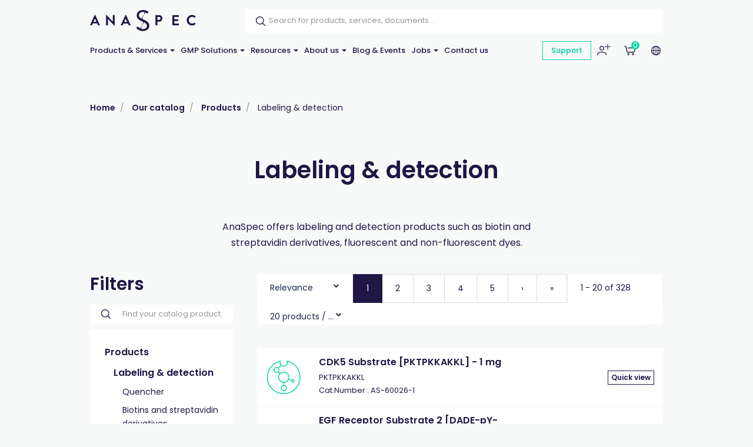

--- FILE ---
content_type: text/html; charset=utf-8
request_url: https://www.anaspec.com/en/catalog/c111~labeling--detection?catalog_product.ProductAttribute.227=34790
body_size: 141111
content:


<!DOCTYPE html>
<!--[if lt IE 7 ]> <html class="no-js lt-ie9" lang="en"> <![endif]-->
<!--[if IE 7 ]>    <html class="no-js lt-ie9" lang="en"> <![endif]-->
<!--[if IE 8 ]>    <html class="no-js lt-ie9" lang="en"> <![endif]-->
<!--[if (gte IE 9)|!(IE)]><!-->
<html class="no-js modern-browser" lang="en">
<!--<![endif]-->

<head>
    

<title>Labeling &amp; detection</title>
<base href="https://www.anaspec.com/en/">

<meta charset="utf-8"/>
<meta http-equiv="X-UA-Compatible" content="IE=edge,chrome=1"/>

    <meta name="robots" content="index, follow"/>
    <meta name="description" content="AnaSpec offers labeling and detection products such as biotin and streptavidin derivatives, fluorescent and non-fluorescent dyes."/>
    <meta name="keywords" content=""/>
    <meta name="author" content="Anaspec"/>
    <meta name="publisher" content="Synchrone"/>
    <meta name="revisit-after" content="3 days"/>

<meta name="viewport" content="width=device-width, initial-scale=1.0, user-scalable=no">

<meta name="application-name" content="Anaspec"/>
<meta name="msapplication-tooltip" content=""/>
<meta name="application-url" content="https://www.anaspec.com"/>

<meta name="msapplication-TileColor" content="#603cba">
<meta name="msapplication-TileImage" content="/Instances/Front/Shop/Mmages/favicons/mstile-144x144.png">
<meta name="msapplication-config" content="/Instances/Front/Shop/Images/favicons/browserconfig.xml">

<meta property="og:site_name" content="Anaspec" />
<meta property="og:title" content="Labeling &amp; detection" />
<meta property="og:description" content="AnaSpec offers labeling and detection products such as biotin and streptavidin derivatives, fluorescent and non-fluorescent dyes." />
<meta property="og:url" content="https://www.anaspec.com/en/catalog/c111~labeling--detection?catalog_product.ProductAttribute.227=34790" />
<meta property="og:type" content="website" />
<meta property="og:image" content="https://www.anaspec.com/Instances/Front/Shop/Images/og-image.png" />
<meta property="fb:admins" content="571367367,1158935275" />
<meta property="fb:app_id" content="104760216233944" />
    


<link rel="canonical" href="https://www.anaspec.com/en/catalog/c111~labeling--detection" />

<link rel="preconnect" href="https://fonts.googleapis.com">
<link rel="preconnect" href="https://fonts.gstatic.com" crossorigin>
<link
    href="https://fonts.googleapis.com/css?family=PT+Serif:400,700,700i|Poppins:300,400,400i,500,500i,600,700&display=swap"
    rel="preload" as="style">
<link
    href="https://fonts.googleapis.com/css?family=PT+Serif:400,700,700i|Poppins:300,400,400i,500,500i,600,700&display=swap"
    rel="stylesheet">

<link rel="preload" as="font" type="font/woff2"
    crossoriginhref="/Instances/Front/Shop/Dist/fonts/fontawesome-webfont.woff2" />

<link rel="shortcut icon" href="/Instances/Front/Shop/Images/favicons/favicon.ico">
<link rel="apple-touch-icon" sizes="57x57"
    href="/Instances/Front/Shop/Images/favicons/apple-icon-57x57.png">
<link rel="apple-touch-icon" sizes="114x114"
    href="/Instances/Front/Shop/Images/favicons/apple-icon-114x114.png">
<link rel="apple-touch-icon" sizes="72x72"
    href="/Instances/Front/Shop/Images/favicons/apple-icon-72x72.png">
<link rel="apple-touch-icon" sizes="144x144"
    href="/Instances/Front/Shop/Images/favicons/apple-icon-144x144.png">
<link rel="apple-touch-icon" sizes="60x60"
    href="/Instances/Front/Shop/Images/favicons/apple-icon-60x60.png">
<link rel="apple-touch-icon" sizes="120x120"
    href="/Instances/Front/Shop/Images/favicons/apple-icon-120x120.png">
<link rel="apple-touch-icon" sizes="76x76"
    href="/Instances/Front/Shop/Images/favicons/apple-icon-76x76.png">
<link rel="apple-touch-icon" sizes="152x152"
    href="/Instances/Front/Shop/Images/favicons/apple-icon-152x152.png">
<link rel="icon" type="image/png"
    href="/Instances/Front/Shop/Images/favicons/favicon-96x96.png" sizes="96x96">
<link rel="icon" type="image/png"
    href="/Instances/Front/Shop/Images/favicons/favicon-16x16.png" sizes="16x16">
<link rel="icon" type="image/png"
    href="/Instances/Front/Shop/Images/favicons/favicon-32x32.png" sizes="32x32">


<link rel="search" type="application/opensearchdescription+xml" href="/en/search/opensearch.xml"
    title="Content search" />

    

<script type="text/javascript">
    var cookieConsent = {
        preferences: false,
        statistics: false,
        marketing: false
    };
    var cookieConsentSettings = {
        stamp: '462bb4c2-40ab-41de-8435-fc3a71228a7b',
        preferences: true,
        statistics: true,
        marketing: true,
        bannerPosition: 'center'
    };
</script>

<script type="application/ld+json">
    {
    "@context": "https://schema.org",
    "@type": "Organization",
    "url": "https://www.anaspec.com",
    "logo": "https://www.anaspec.com/Instances/Front/Shop/Images/logo-mail.jpg"
    }
</script>

<script type="text/plain" data-cookie-consent-script="statistics">
    
</script>

        <link rel="stylesheet" type="text/css" href="/Instances/Front/Shop/Dist/app.469c44dae0b9323c20d8.css">

    <script>(function(w,d,s,l,i){w[l]=w[l]||[];w[l].push({'gtm.start':
new Date().getTime(),event:'gtm.js'});var f=d.getElementsByTagName(s)[0],
j=d.createElement(s),dl=l!='dataLayer'?'&l='+l:'';j.async=true;j.src=
'https://www.googletagmanager.com/gtm.js?id='+i+dl;f.parentNode.insertBefore(j,f);
})(window, document, 'script', 'dataLayer','GTM-N9XDJPP');
dataLayer = dataLayer || [];
dataLayer.push({'sessionId': '9aa0d694-415f-42dc-aca5-a8a065ec56d7','culture': 'en','environment': 'production'});</script>
    

    <script type="text/javascript">
        var syn = {
            theme: 'Shop',
            culture: 'en',
            language: 'en',
            country: '',
            application_path: '',
            website_url: 'https://www.anaspec.com',
            timezone_offset: '1',
            available_cultures: 'en',
            googleMapLoaded: false,
            googleMapLoading: false,
            flexoCMSResources: {"News":{"ArchivedNews":"Archives","Archives":"Archives","AttachedFiles":"Attached Files","CurrentNews":"Current news","NoNews":"No news currently","PublishedOn":"Published on {0}","ReadMore":"More","Source":"Source","MediaGalery":"Media gallery","RSSFlux":"RSS","MediaLibrary":"Media library","OrderByCategory":"Order by category","HighImportance":"High importance","ArchivesByYear":"Archives by year","Categories":"Categories","AllNews":"All news","Calendar":"Calendar","NoNewsThisDay":"No news this day !","NoArchivedNews":"No archived news","GeneralNewsMetaDescription":"News description","GeneralNewsMetaKeyWords":"News, Keywords","GeneralNewsMetaTitle":"News","ErrMsgStartDateBeforeEndDate":"The start evend date must be lower than the end date event.","News_Posts":"News","AllCategories":"All categories","Inscription":"Event registration","Event":"Event","Registration":"registration","Register":"Register","ArchivedNewsMetaTitle":"Archived news","RelatedArticles":"Related articles","EventRegistration":"Register to the event","NewsPublishedIn":"News published in","AllArticles":"Every articles","Share":"Share on social networks","DateAndPlace":"Date & location","EventPlaceAndDate":"Date and location of the event","Flash":"Flash News","Registrations":"subscriptions","NewsTitle":"News","InvestNews":"Invest News","ArchivedNewsMetaDescription":"Archived news","NewsTrending":"Trending Now","PreviousPost":"Previous post","NextPost":"Next post","RecentlyPosted":"Recently posted","Exhibition":"Exhibitions","ContinueReading":"Continue Reading","RecommandedForYou":"Recommended for you","RecentPost":"Recent posts","RecentNews":"Recent news"},"Pages":{"Home":"Home","Professionnel":"Fitting out project\u00a0","OpenSince":"Open since 2008\u00a0","MakeChoice":"Make your choice","Pages_Pages":"Pages","SynchroneRealisation":"Website creation by Synchrone","Share":"Share this article","SeeOnMap":"See on map","Newsroom":"Blog","GoNewsRoom":"Go to Blog","SeeOnGMap":"See on Google Map","FormStackSuccess":"Thank you for your subscription","BackTop":"Back to the top","JobsCareer":"Jobs & careers","Rally":"Rallycross","InSearchOf":"Wij zijn op zoek naar","Minutes":"minutes","UserAccess":"Members access","Hours":"hours","NavDate":"11-12 may 2019","Char":"char.","Itineraire":"Itinerary","PriceBonusPack":"not included: \u20ac 119 start-up pack","Contact":"Contact","SiegeSocial":"The head office","Days":"days","InfoVisits":"Visitor information","MailAddress":"E-mailadres","PriceBonusPackPopover":"Road launch pack: 119 \u20ac. Includes: preparation and start-up, multimedia configuration, safety vest, European breakdown assistance for a period of one year, windshield washer antifreeze, windshield washer soap, new license plate, Quic Service Card (valid for 2 years ).","SpaWRX":"Spa World RX of Benelux","AllOffers":"All offers","Seconds":"seconds"},"CurrencyConverter":{"Devise":"Currency","SelectCoverter":"Select your currency","CurrencyChangeError_NotEmptyShoppingCart":"Your shopping Cart will be deleted. Are you sure you want to continue ?","Force":"Continue","ModalTitle":"Change of currency"},"Contacts":{"Address":"Address","City":"City","Phone":"Phone","PostalCode":"Postal code","SendingMessageError":"An error occurred when sending your message.","SendingMessageSuccess":"Your message has been sent.","YourCompany":"Your company name","YourEmail":"Your email","YourMessage":"Your message","YourName":"Your last name","FormLoading":"Form loading","YourFirstName":"Your first name","ValidationSentTo":"A confirmation email has been sent to","TooMuchCharacter":"Too many characters","MobilePhone":"GSM","StateOrProvince":"State/Province","Country":"Country","Address2":"Address complement","DateFormat":"Day/Month/Year","PhotoCredit":"I declare that the downloaded images will only be used for media / editorial, non-commercial use and will not be transmitted to a third party. Photo credit: sparxbenelux.com","ContactMe":"Contact me","MandatoryField":"Mandatory","CustomPrivacy":"You agree that our agency collects and uses the personal data that you have just entered in the form for the purpose of sending you personalized marketing offers that you have agreed to receive, in accordance with our <a href=\"privacy\" target=\"_blank\">data protection policy</a>.","RequiredInputs":"Required fields","FormInfoRequired":"Fields marked with an asterisk (*) are mandatory.","ChangeDataRequestPlaceHolder":"Please specify your request: e.g. please change my Firstname or Address, Telephone, Company name,..."},"Core":{"BirthDate":"Date of birth","BtnDelete":"Delete","BtnModify":"Modify","BtnSave":"Save","BtnSend":"Send","City":"City","Company":"Company","Country":"Country","Date_DaysAgo":"{0} days ago","Date_HourAgo":"1 hour ago","Date_HoursAgo":"{0} hours ago","Date_LastMonth":"last month","Date_LastWeek":"last week","Date_LastYear":"last year","Date_MinuteAgo":"1 minute ago","Date_MinutesAgo":"{0} minutes ago","Date_MonthsAgo":"{0} months ago","Date_NotYet":"not yet","Date_Now":"now","Date_WeeksAgo":"{0} weeks ago","Date_YearsAgo":"{0} years ago","Date_Yesterday":"yesterday","Email":"E-mail","Fax":"Fax","FirstName":"First name","HouseNumber":"Street Number","Language":"Language","LastName":"Last name","Login":"Login","BoxNumber":"P.O. Box Number","Message":"Message","MobilePhone":"Mobile","Name":"Name","NickName":"Nickname","Password":"Password","Phone":"Telephone","RequiredField":"The field {0} is required.","RequiredFieldsMessage":"Fields marked with a \u2022 are mandatory.","StateOrProvince":"State/Province","Street":"Street Name","TitleMiss":"Ms","TitleMr":"Mr","TitleMrs":"Mrs","ValidationSummaryTitle":"Please correct the following errors:","VATCategory":"VAT regime","VATCategoryA":"Registered","VATCategoryN":"Non-registered","VATCategoryX":"Exempt","VATNumber":"Tax or VAT Number (for non-US)","Website":"Website","YouAreHere":"You are here:","BtnBack":"Back","PostalCode":"Postal code","RSSFeed":"RSS Feed","BtnSubmit":"Submit","Home":"Home","Search":"Search","NoElements":"No element","EmailNotValid":"This email address is not valid !","BtnBackHome":"Back home","Error_NotFound":"404 Error : not found !","Error_NotFoundMessage":"Error message :","Unspecified":"Unspecified","Gender":"Gender","AccessDenied":"Access denied","AccessDeniedMessage":"Access to the requested page has been denied\r\nYou don't have the appropriate privil\u00e8ges to see this page.\r\nPlease contact the Administrator if you think there has been an error","CultureName":"Language","TimeZone":"Timezone","No":"No","Yes":"Yes","Individual":"Individual","BtnCancel":"Cancel","BtnFilter":"Filter","EmailConfirm":"Confirm the email address","ErrMsgEmailDoesntMatch":"Emails are not corresponding","FirstPage":"First page","From":"From","LastPage":"Last page","NextPage":"Next page","Of":"of","PreviousPage":"Previous page","To":"To","UnknownError":"Unknow error","itinerary":"Itinerary","Mailbox":"Mailbox\u00a0","FreeShipping":"Shipping cost: free for BE, FR, NL, DE, LUX from 300 \u20ac purchase\u00a0","Close":"Close","CreatedOn":"Created on","ModifiedOn":"Modified on","Address":"Address","GreaterOrEqual":"greater or equal","LessOrEqual":"less or equal","ConfirmPassword":"Confirm your password","ConfigurationList":"My oligonucleotides configurations","AddressType_Billing":"Billing Address","AddressType_Both":"Billing / Delivery Address","BtnConfirm":"Confirm","AddressType_Shipping":"Delivery Address","Form":"Update my profile","ShippingEstimateMsg":"Shippings costs will be calculated later","AddPrimers":"Add primers","SureToDelete":"Are you sure you want to delete this item ?","BtnAdd":"Create","Add":"Add","Remove":"Remove","RefCountResultTitle":"References sum","SearchAll":"Find your catalog product...","JobTitle":"Job title"},"ShoppingCarts":{"WhyEmail":"For order tracking update","WhyPhone":"To call you if there are problems","YourOrder":"Your order","VAT":"Tax or VAT (for non-US)","AddExternalPurchaseOrderRef":"I would like to add my order reference","Billing":"Invoicing","BtnOrder":"Proceed to check out","BtnRefresh":"Update Cart","BtnSubmit":"Confirm","ClearCart":"Clear shopping Cart","ClearShoppingCartValidationMessage":"Are you sure you want to empty your Cart ?","Comment":"Additionnal notes","ConfirmDeleteItemMessage":"Are you sure you want to remove this item from the Cart?","ConfirmOrder":"Place my order","ContinueShopping":"Continue to shop","CreateAccount":"Create an account for a further order","DiscountCode":"Discount Code","EmptyCart":"Your Cart is empty!","EmptyCartMessage":"Your Cart is empty !","ErrMsgChoosePaymentMethod":"You must choose a payment method","ErrMsgChooseShippingMethod":"You must choose a delivery method","ErrMsgMustValidTerm":"Please accept general terms and conditions","ErrorWithShippingFee":"An error occurred in the calculation of the delivery costs. Therefore your order cannot be delivered. Please  <a href=\"/en/support\"> contact us </a>","ExternalPurchaseOrderRef":"External order reference","FreeShipping":"Free","FreeShippingFromAmount":"Free carriage costs starting from {0} tax included!","InternalRef":"Cat. Number","Item":"Product","ItemDeletedMessage":"The product {0} has been removed from your Cart because it is no longer available","ItemHVATPriceChangedMessage":"The product {0} has had its excluding VAT price changed since it was added to your Cart. Old price: {1} - New price {2}","ItemNameChangedMessage":"The product {0} has had its name changed since it was added to your Cart. Old name: {1} - New name: {2}","Items":"articles","ItemVATChangedMessage":"The product {0} has had its tax rate changed since it was added to your Cart. Old taxrate : {1} - New taxrate : {2}","ItemVATPriceChangedMessage":"The product {0} has had its VAT included price changed since it was added to your Cart. Old price: {1} - New price {2}","ModifyOrder":"Modify the order","MyCart":"My Cart","NoFreeShipping":"No free carriage costs possible","NoShippingMethodChoosen":"You haven't selected a delivery method","Offer":"Name of the product","Order":"Order","OutOfStockItemMessage":"The product {0} is no longer in stock","PaymentMethod":"Payment Methods","Price":"Price","PriceTTC":"Subtotal","Quantity":"Quantity","QuantityChangedMessage":"A minimum purchase quantity is required to check out this product {0}","RegisterToNewsletter":"Subscribe to the newsletter","SameAddressForShipping":"Deliver to the invoicing address","SecuredPayment":"Secure login and payments","SecuredPaymentMessage":"Thanks to the SSL certificate, your login to the different payment services is secure","ShippingCosts":"Shipping costs","ShippingCountry":"Ship to","ShippingCountryChanged":"The country of delivery has been changed","ShippingFee":"Shipping costs Excl. Tax:","ShippingFeeTaxExcl":"Carriage costs (excluding Tax or VAT)","ShippingFeeTaxIncl":"Carriage costs (Tax or VAT included)","ShippingFeeTaxRate":"Tax or VAT rate (for non-US)","ShippingMethod":"Shipping method","SubTotal":"Sub-total","TotalHT":"Total excluding tax","TotalPrice":"Total","TotalTTC":"Total all tax included","UnorderableItemMessage":"The product {0} has been removed from your Cart because it is no longer available for order","IAgreeWithGeneralConditions":"I accept the <a href='/en/terms-conditions' target='_blank'>general terms and conditions of sale</a>","ItemDeletedFromShoppingCart":"The item has been removed from your shopping Cart","Company":"Company","Individual":"Individual","ErrMsgChooseValidShippingMethod":"Chosen delivery costs do not match the country of delivery because it was changed. Please select a new delivery method among those proposed","ErrMsgNoShippingAddress":"Error you must complete the Delivery address.","TaxExcluded":"Excl. Tax","TaxIncluded":"Incl. Tax","BasketLabel":"My shopping Cart","Reduction":"Discount","CommentMessage":"Add comments about delivery (delivery preferences, entry code (DigiPass), floors, intercom, concierge, ...)","CompleteFormAskAccount":"Please complete the form. Already have an account ?","ConnectHere":"Sign in here","ErrMsgEmptyCountry":"Country not selected","ErrMsgEmptyVAT":"The VAT number is empty","ErrMsgInvalidVAT":"The VAT number is invalid","ErrMsgInvalidVATCountryId":"The VAT number is invalid. It must start with the country.","ErrMsgInvalidVATDifferentCountry":"The country of the VAT number does not correspond to the billing country.","ErrMsgNoBillingCompany":"A company name is required.","ErrMsgNoBillingVAT":"Tax or VAT Number (for non-US)  is required.","ErrMsgNoExternalPurchaseOrderRef":"A ordering reference is required.","ExternalRef":"External reference\u00a0","msgInvalidVAT":"VAT number is not valid","msgValidVAT":"The VAT number is valid","NoCustomerFound":"There are no customers found.","PickupPoint":"Pickup point","ShippingAddress":"Shipping address","YourTotalReduction":"Your total discount","YourUnitPrice":"Your unit price","ErrMsgYouMustChooseAPickupPoint":"You must select a pickup point. To be able to select the pickup point, you must complete the billing or delivery information.","UndeliverableItemMessage":"The product {0} can't be shipped in the current selected country ({1})","EditMyAddress":"Address editing","AddressName":"Address nickname","ConvenientName":"Enter a convenient name (not mandatory)","AddNewAddress":"Add a new address","ErrMsgEmptyCompany":"Empty company name.","PriceDetail":"Total detail","SelectedPickupPointTitle":"Select pickup point","ShippingPostalCode":"Shipping postal code","TaxInclude":"Incl. TAX","AskSupport":"Ask order support","UnitCatalogPrice":"Unit Catalog Price","YourPrice":"Your price","ShoppingCart":"Shopping Cart","YourDiscounts":"Discounts","Shippings":"Shippings","ShippingEstimate":"Get cost estimate","DryIceFees":"Ice fees","Checkout":"Check Out","QuoteRef":"Quote reference","CannotCheckoutNow":"You can't proceed to checkout now","YourMessage":"Notes","ClearQuotes":"Delete the quote","TransporterName":"Transporter name*","TransporterReference":"Fedex account #*","Confirmation":"Confirmation","ChooseShippingMethod":"Confirm your shipping method","BillingAddress":"Invoicing address","EnterExternalRefrence":"Enter your PO number","DeliveryAddress":"Delivery address","ExportCartAsPdf":"Export Cart as PDF","ShippingEstimateMsg":"The final delivery costs will be updated during the checkout according to the selected shipping\r\naddress","ViewCart":"View Cart","FastOrder":"Fast order","FastOrderDesc":"Enter your product(s) to add them directly to your shopping Cart","ErrMsgPrepaidAccountEnoughCredit":"Not enough credit available !","ItemDeleted":"Deleted item","PostalCodeNotDeserved":"The encoded postal code is not served by the delivery method selected. Change the delivery postal code or choose another delivery method to finalize your order","NoPriceInfoNeeded":"Price not determined","ChoosePickUpPoint":"Please select a pickup point","CouponCodeGSM":"Receive a promo code by sending us your mobile phone number using the form below:","InYourCard":"in your shopping Cart","ExonerationInfo":"In case of exemption from VAT, you may be redirected to the Cart in order to practice the new amounts excluding VAT","NoAddressAlert":"Please enter an address","PostalCodeNeeded":"A postal code must be encoded in order to determine the exact amount of shipping costs for the selected delivery method","DeliveryAndPayment":"Delivery and payment","ShippingCostChanged":"Due to new shipping/tax information, your cart has been updated. Please check and place your order.","VATExemption":"TAX or VAT Exemption","EstimatedDeliveryDay":"Estimated Delivery","QuotesCTA":"<strong>Important note :</strong>  If you benefit from quote(s), add your product(s) to your Cart on the \u201c<a href=\"{0}\">my quotes</a>\u201d panel","Configuration":"My Oligos","CheckoutPDFHat":"Dear customer, <br /><br/> Here is a copy of your shopping cart generated {0}. Your cart was calculated according to the price conditions of your account and the offers available at that date.","ForwardEmailTechnicalDoc":"Send your technical documentation to multiple recipients","UploadPoFile":"Upload your PO File","ForwardEmailTechnicalDocExplanation":"Oligonucleotide Technical data sheets and possible QC report can be sent to multiple recipients. Please mention below the email addresses to consider for this order. <br><br>Separate them by a coma (,) e.g. amber.cataga@gmail.com, rosalind.franklintagc@gmail.com","PartialShipment":"Partial shipment","OgoneExplanation":"(will be immediately charged upon order placement)","StateOrProvince":"State/Province","ErrMsgBankTransferNotAvailableForYou":"Bank transfer is not available for you","TotalHandlingFees":"Handling costs Excl. Tax","OwnMyTransporterIsEmpty":"FEDEX account is required","ShippingCost":"Additional hazardous fees may have been applied","EstimatedDelivery":"If products availability indicates \"in production\" the delivery is estimated to be:<br />- Assay kits: 5-8 business days<br />- Dyes & Amino acids: 3-4 weeks<br />- Peptides: <a href=\"mailto:info@anaspec.com\">contact us </a>as lead times vary<br />- Custom orders: refer to your quotation","CheckoutError1003NewInfo":"Due to new shipping/invoicing information, your cart has been updated, please check again and proceed to order then","CheckoutError1002GeneralProblem":"Something went wrong while getting your price at order creation. Try again in a few moments or contact us via <a href='/en/contact'>our contact form </a>"},"Catalog":{"BrandAsc":"Brand [A-Z]","BrandDesc":"Brand [Z-A]","ChooseCriteria":"Make your choice","DeliveryTime":"Delivery","Description":"Description","EstimatedRestockingDate":"Estimated restocking date","Features":"Features","LatestReleases":"Latest releases","NameAsc":"Name [A-Z]","NameDesc":"Name [Z-A]","NoCategories":"No categories currently","NoProducts":"No products currently","Order":"Add to Cart","OurBrands":"Our brands","OurCatalog":"Our catalog","Price":"Price","PriceAsc":"Price ascending","PriceDesc":"Price descending","Product":"Product","ProductAssociations":"Related products","Products":"Products","Relevance":"Relevance","SeeProduct":"See","StockState-InStock":"In stock","StockState-LowStock":"Low stock","StockState-OnOrder":"On order","StockState-OutOfStock":"In production","SubCategories":"Categories","TaxExcluded":"Excl. Tax","TaxIncluded":"Incl. Tax","Print":"Print","Ref":"Ref","Search":"Find your product...","Stock":"Stock","MoreInfo":"Read more ...","Attributes":"Attributes","ProductsByPage":"{0} products / page","AllProducts":"All products","TaxExclude":"Excl. TAX","TaxInclude":"Incl. TAX","SearchWidget":"Search in the catalog","Brand":"Brand","SeeAllProducts":"View all products","Modele":"Model","BtnAllProducts":"See our products","RefProduct":"Cat.Number","ProductPriceLabel":"Price","ContinueShopping":"Continue shopping","GoToBasket":"Finish shopping","OurSelection":"Our selection","AddToCardModalContent":"Your shopping Cart contains now <span data-total-articles> </span> articles for a total of <span data-total-vat> </span> <span data-currency> </span>\u00a0<span data-vat> </span>","SubCategoryTitle":"Sub-Categories\u00a0","BrandTitle":"Brand\u00a0","AmountTaxExcl":"Total Excl. TAX","AmountTaxIncl":"Total Incl. TAX","Attachments":"Documents","BrandIndex":"Our brands","BtnBackOrder":"I would like to be informed when this product will be in stock","BtnWishlist":"Add to wishlist","Condition":"Condition","ConfirmAddProductModalContent":"Your shopping Cart now contains this item.","hasBeenAddedToCard":"has been added to Cart","Height":"Height","ItemInShoppingCart":"This item is in your Cart","ItemsQuantityCount":"Number of product(s)","Length":"Length","MakeChoice":"Complete the missing field(s)","ProductQuantityLabel":"Quantity\u00a0","RefBrand":"Manufacturer Ref.","ReturnToShopping":"Back to shopping","StockState":"Stock status","Weight":"Weight","Width":"Width","StocksByWarehouse":"Stock by warehouse","Warehouse":"Warehouse","Quantity":"Quantity","Articles":"Articles","ShowFilters":"Display","Brands":"Brands","MoreAttributes":"More attributes","NoWarehouseError":"You must have a warehouse or a default warehouse. To add warehouse you have to go <a target=\"_blank\" href=\"{0}\">here.</a>","WishlistAddWholeListToCart":"Add whole list to the Cart","BtnAddToWishlist":"Add to wishlist","WishlistSuccessfullyRemoved":"The wishlist has been correctly deleted!","GoToWishlist":"Go to wishlist","DeleteWishlistItem":"Delete this wishlist item ?","AllWishlistProduct":"All items from the wishlist","WishlistSuccessfullAdd":"<span class=\"added-wishlist-title\"><strong> {0} </strong>was added to your wishlist!<span>","WishListManagement":"Manage your wishlists","MyWishlists":"My wishlists","UnavailableProduct":"This product is out of stock and can not be ordered out of stock. Please contact the merchant for more information.","UnavailableProductVariant":"[Out of stock]","MyStockNotifications":"My stock notifications","UserStockNotifications":"Notifications back-to-stock","UserStockNotificationManagement":"Your stock notifications","NoUserStockNotifications":"No stock notifications","UserStockNotificationStatus":"Status of notification","NoMoreExistingProducts":"The product does not exist anymore","ClosedUserStockNotification":"Closed notification","PendingUserStockNotification":"Pending notification","ConfirmDeleteMessage":"Are you sure you want to delete this item?","InfoStockReturn":"In Stock Reminder","SubscriptionDone":"Your information request for the back-to-stock product has been registered. You will receive an email once the product is available again","ProductName":"Product name","WishlistProductCount":"My wishes","PreviousPage":"Previous page","NextPage":"Next page","CustomerReferenceAlreadyUsed":"Customer's reference is already used","MoreNews":"More favorites","Filters":"Filters","Gratis":"Free","Name":"Name","NewProduct":"New","Note":"Notes","ShareThisProduct":"Share this product","SizeGuide":"Size guide","ClearFilters":"Clear selection","YourSelection":"Your selection","CheckYourPrice":"Check your price","Downloads":"Downloads","Download":"Download","InStockReminderMsg":"Please enter your email below and we will let you know as soon as we have the product in stock.","YouMayAlsoLike":"You may also be interested in the following product(s)","SpecificationFor":"Specification for","WishlistCurrentList":"Current list","WishlistCorrectAdd":"The product has been correctly added to your list {0}","WishlistDescriptionChangedSuccessfully":"The description has been correctly modified","WishlistDesiredQuantity":"Desired quantity","WishListEdit":"Wishlists edition","WishlistExistingList":"Existing list","WishlistNameAlreadyExisting":"The list already exist","WishlistNameChangedSuccessfully":"The list has been correctly modified","WishlistNewList":"New list","WishlistNoDescription":"No description","WishlistOnOrderContact":"Contact us","WishlistOrderAll":"Order everything","WishlistOrderProduct":"Product basket","WishlistQuantityLeft":"Remaining quantity","WishlistRemoveList":"Delete the list","YourRefProduct":"Your reference","AddToWishList":"Add to wishlist","ContactUs":"Contact us","NoWishlistProducts":"No product in your wishlist","NoWishLists":"There is no created wishlist!","QuickViewButton":"Quick view","OtherProducts":"Alternative choices","Accessories":"Accessories","Availible":"Availability","ToFilter":"Search","Overview":"Overview","Specifications ":"Specifications","YourPriceSamePrice":"There is no current price or discount agreement for this product","SelectProduct":"Select a product","Resources":"Downloads","Configure":"Configure","AlreadyExistingProductInList":"The product already exists in your list","ProductOfTheMounth":"Product of the month","Save":"Save","WillAlsoLike":"You will also love","AlsoLike":"You will also like","BtnProductVariantsTable":"View variations","CustomerRefUpdateSuccess":"Your reference has been modified","Fav":"Favourites","LowStock":"Low stock","OutOfStockInfo":"This product is currently unavailable. Complete this form to be informed when it is back in our shop","PricePer10Cm":"/ 10 cm","ShippingsReturn":"Delivery and returns","IsPublic":"Public?","ProductVariantDeleted":"The product has been erased!","ReferenceDesc":"Reference [Z-A]","WarningDelivery":"When a product is out of stock and the delivery is mentioned \"On request\", there is a production delay of 6 weeks. Thanks for your understanding.","WhyNoOrderableItems":"Need for information about non-orderable products?","DeliveryAndReturn":"Delivery and return","InYourCard":"in your shopping Cart","QtyOrderMax":"Maximum quantity","ReferenceAsc":"Reference [A-Z]","InStock":"In stock","SearchHLF":"Feel like ... today?","SearchRef":"Search for a reference","AllPricesVatExcl":"All our prices are displayed excluding VAT","AllNewProducts":"All new products","CustomerReferenceSavedMsg":"Reference saved","Dimensions":"Dimensions","FBDescription":"Discover our product : {0}. And many more on our e-shop {1}","ListProductFound":"Products found","MyAccount":"My profile","NbrVariations":"Number of variations","ProductVariationsTable":"Variations table","TitleNewProducts":"to discover","OutOfStock":"out of stock","PrixPharmacie":"Pharmacy prices","CustomerReferenceNoDeleteMsg":"Please contact us to delete a reference","CustomerRefUpdateError":"A problem has occured","QtyOrderMIn":"Minimum quantity","StarflashLabel":"Sale","OnRequest":"Price on request","NoProductFound":"Product not found","ChooseYourOption":"Select an alternative option","InterestedProductModalTitle":"Ask us for a bulk quantity quotation","InterestedProduct":"Bulk Quote"},"Sales":{"CreateAccount":"Create an account","SameAddressForBilling":"Same address for the invoicing\r\n","Amount":"Amount\r\n","AmountTaxExcl":"Total Excl. TAX","AmountTaxIncl":"Total Incl. TAX","AmountToPay":"Amount payable\r\n","Authorized":"Payment authorised\r\n","BankTransferBankAccount":"Bank account\r\n","BankTransferBankName":"Bank name\r\n","BankTransferBIC":"BIC","BankTransferRecipient":"Beneficiary","BankTransferReference":"Reference for the bank transfer","BillingAddress":"Invoicing address","Cancelled":"Cancelled","CancelOrder":"Cancel order","CancelOrderMessage":"Do you want to cancel the order?","CancelOrderTitle":"Order cancellation","ChangePassword":"Change password","Completed":"Shipped","ConfirmCancelOrder":"Are you sure you want to cancel this order?","CustomerSince":"Customer since","Dashboard":"My profile","Description":"Description","Documents":"Documents","EditMyProfile":"Edit my profile","EmailSendMessage":"A confirmation email has been sent to you at the following address: <strong> {0}</strong>","FollowOrderTitle":"Follow-up of your order","InProcess":"Processing","MakeBankTransferMessage":"You have chosen to pay by bank transfer. Please make a bank transfer of {0}","MakeBankTransferTitle":"Information for the bank transfer","MakePaymentAgain":"Restart payment","MyAccount":"My profile area","MyAddresses":"My addresses","MyLastOrders":"Latest orders","MyOrderRef":"PO Number","MyOrders":"Order history","Nbr":"No.","NetPrice":"Net price","NoOrder":"No orders at the moment","Notes":"Notes","OnHold":"Pending\r\n","Order":"Order","OrderAmount":"Total of the order","OrderCancelTitle":"Cancellation request for order no. {0}","OrderConfirmMessage":"Thank you for the confidence you have shown in us {0} !","OrderConfirmTitle":"Confirmation of your order\r\n","OrderDate":"Order date","OrderId":"Order number","OrderSituation":"Order pending","OrderStatus":"Order status","OrderSummary":"Summary of your order","Paid":"Paid","PaidAmount":"Amount paid\r\n","PartiallyPaid":"Partially paid\r\n","PartiallyRefunded":"Partially reimbursed\r\n","PartiallyShipped":"Partially sent\r\n","Payment":"Payment","PaymentCancelled":"The payment was cancelled","PaymentError":"Error","PaymentFailed":"Payment failed","PaymentInfoTitle":"Information on the payment","PaymentMethod":"Payment method","PaymentStatus":"Payment status","PendingAuthorized":"Payment authorised","Prepared":"Prepared","ProblemEncounteredMessage":"If you had a problem,  please <a href=\"/en/support\"> contact us </a>","ProblemEncounteredTitle":"Did you have problems?","ProblemOrder":"Unresolved","Quantity":"Quantity","Refunded":"Reimbursed","RestartPaymentMessage":"Do you want to restart the payment, possibly changing payment method?","RestartPaymentTitle":"Restart payment","SeeAllMyOrders":"See all orders","SeeMyOrder":"See my order","Share":"Share","ShareYourExperienceMessage":"Give your feedback on the order you placed and share your experience on the social networks!","ShareYourExperienceTitle":"Share your experience!","Shipped":"Sent","Shipping":"Shipping method","ShippingError":"In error","ShippingMethod":"Delivery method","ShippingStatus":"Delivery status","SuccessPayment":"Your payment was successful!","TaxExcluded":"Excl. Tax","TaxIncluded":"Incl. Tax","TotalAmount":"Total amount","UnitPrice":"Unit price","UnPaid":"Not paid","UnShipped":"Not delivered","VATAmount":"Tax or VAT (for non-US)","VATRate":"VAT rate","ViewOrder":"Detail or Reorder","WaitingPaymentMessage":"Your order will be sent as soon as we receive your payment","WaitingPaymentTitle":"Awaiting your payment","ThanksMessage":"Thank you {0}","OrderTitle":"Order No. {0}","CancellationReason":"Order cancellation reason","LateCancelOrderMessage":"<span>Automatic cancellation is possible up to {0} days after the order.</span>\u00a0<br /><span>After this time, cancellation of your order will be subject to the seller's approval</span><br /><span>Your cancellation request must reach us by email at the address {1} mentioning all your details and your order number {2}</span>\u00a0\u00a0\u00a0<br /><span>If accepted, a confirmation of your cancellation will be sent in reply to your email.<br />The administrative and bank costs incurred may be withheld.<br /><br />NB, cancellation requests without an order number will not be processed.</span>\r\n","LoggedFollowOrderMessage":"Check the status of your order at any time on <a href='{0}' >your profile </a>","NotLoggedFollowOrderMessage":"Create an account in order to be able to consult information on your orders. <br/> <a href='{0}' class='btn btn-primary'> Create my profile </a>","PaymentFailedMessage":"The payment failed at the service provider.","VCS":"Payment identification number (VCS)","PaymentFailedMessageNext":"We offer 2 solutions","NextStep":"Next step","BankChequeReference":"Reference for the bank cheque","MakeBankChequeMessage":"You have chosen to pay by bank cheque. Please make a bank transfer of {0} on your account","MakeBankChequeTitle":"Information for the bank cheque","EditProfileMsgInfo":"<b>Your profile is almost complete</b> <br/> Please fill the information below to complete your profile in order to pass your next order.","NumberOfItems":"Number of item(s)","Address":"Address","Download":"Download","CompletePaymentTitle":"Complete the payment","VATNumber":"Tax or VAT Number (for non-US)","ShippingMethodNoLongerExist":"This shipping method no longer exists. ","AskChangeCarrier":"Ask a change of carrier","AskChangeRecipientAddress":"Ask a change of delivery address","CarrierTrackingWebsite":"Tracking link","CarrierWebsite":"Carrier's website","CouponCode":"Code","CouponReduction":"Discount","ErrMsgEmptyCountry":"Country not selected","ErrMsgEmptyVAT":"The VAT number is empty","ErrMsgInvalidVAT":"The VAT number is invalid","ErrMsgInvalidVATCountryId":"The VAT number is invalid. It must start with the country.","ErrMsgInvalidVATDifferentCountry":"The country of the VAT number does not correspond to the billing country.","ErrMsgInvalidVATWebService":"The VAT number has been checked with the European Service and it is not valid. Please try to enter your VAT number again or contact the administrator by e-mail ({0}) for more information.","ErrMsgMultipleCustomersForUser":"Error the selected user is already associated with another client account.","ErrMsgVATCouldNotJoinWebService":"The VAT number could not be validated with the European Service. Please contact the administrator by e-mail ({0}) for more information or request a validation of your VAT number.","MyPromotionCodes":"My promotion codes","NoCustomerFound":"There are no customers found.","NoCustomerFoundById":"There are no clients found with Id # {0}","PaymentCosts":"Ice fees","ShipmentInfoShipping":"Parcels {0}","ShipmentInfoShippingPrepared":"Parcels in preparation","ShipmentInfoShippingShipped":"Parcel {0} on {1}","ShipmentList":"List of packages","ShipmentNb":"Package no.","ShippingCosts":"Shipping costs\u00a0","SubTotal":"Sub-total\u00a0","TrackingNumber":"Tracking number","UnitWeight":"Unit weight","Whishlist":"Wish List","YourTotalReduction":"Your total discount","YourUnitPrice":"Your unit price","ShippingAddress":"Shipping address","SelectedPickupPoint":"Withdrawal point: {0} (ID: {1})","FirstNameLastNameCompanyErrorValidationMessage":"Fill in first name and last name or company name please!","EditMyAddress":"Edit my address","AddressName":"Address nickname","ConvenientName":"Enter a convenient name (not mandatory)","ConfirmDeleteItemMessage":"Do you really want to delete  this item ?","AddNewAddress":"Add a new address","IsDefault":"Select this as my default address","DefaultTagLabel":"Default","ChangeDeliveryAddressRequest":"Change address","SendChangeRequest":"Send change request","FillInYourAddressChangesMessage":"Enter necessary changes using fields below.","ALittleNoteAboutAddressChange":"Leave a little note about your change request\u2026","ChangeDeliveryAddressTitle":"Request of delivery address change ","DeliveryAddressRequestSuccess":"Your delivery address change request has been correctly sent!","DeliveryAddressRequestError":"Something went wrong while sending your delivery address change. Please try again later!","EmailSentNoticeTitle":"Request sent!","Condition_ZTE":"Tender Price","Condition_ZPA":"Price Agreement","Condition_ZQE":"Quote","UnitPriceTaxIncl":"Unit price incl. TAX","Condition_ZPR":"Special Offer","AddressType_Shipping":"Delivery Address","Condition_Quote":"Quote","EditProfileMsgDenied":"<small>To <b>update your profile</b>, please click on \u201cupdate my profile\u201d and complete the form. <br>You can still use your <b>current account</b> to <b>place an order</b> while the update proceeds.<br><br>You will receive an email confirmation when the changes become effective.</br>","Total":"Total","BackToOrderList":"Back to Order history","SalesPerson":"Customer account","AddressType":"Address type","MyPrepaidAccounts":"My FlxLab","CurrentAmount":"Available balance","AddNewPrepaidAccount":"Add new FlxLab account","EditMyPrepaidAccount":"Edit FlxLab account","BtnAddCredit":"Add credits","PrepaidAccountCustomers":"Users","PrepaidAccountItems":"Transactions","NoItems":"No items","AddNewPrepaidAccountCustomer":"Add user","Customer":"Customer","CreditAllowed":"Credit allowed","EditPrepaidAccountCustomer":"Add users","QuantityIsMandatory":"Amount is mandatory !","AddPrepaidAccountCredit":"FlxLab credits","RefundPaymentMethod":"Method of refund","RefundRequestNotAllowedForOrder":"Refund requests for order N \u00b0{0} are no longer authorized","RefundRequestStatus-Refused":"Refused","RefusedReason":"Reason for refusal","InvalidIBAN":"The encoded IBAN is invalid","QuantityToRefund":"Quantity to order","RefundRequestPaymentMethod-BankTransfer":"Bank transfer","RefundRequestStatus-Accepted":"Accepted","SuccessfullAddToCart":"Parcel has been added to your Cart","NotAvailableItem":"The parcel is not available anymore!","Reduction":"Discount","RefundRequestStatus-WaitingReturn":"Pending return of goods","StatusReparation":"Repair status","AddToCart":"Add to Cart","RefundRequestCreation":"Create a refund request","RefundRequestStatus-Completed":"Completed","RefundRequestStatus-Pending":"Waiting","RefundPaymentMethodDescription":"Refund information","RefundRequestPaymentMethod-PayPal":"PayPal","RefundRequestStatus":"Request status","SaveFirst":"Please save first before you can access the list of addresses","ShippingsFee":"Delivery fees","ItemName":"Name","RefundRequestCreationInfo":"Remember to be complete in your refund request for quick support","RefundRequestEditInfo":"In case of modification of your data, the merchant will be notified by email of the modifications.","RefundRequestLineInfo":"Request for {0} in the amount of {1} \u20ac.","RefundRequests":"Refund requests","RequestRefund":"Request a refund","AddToCartBtn":"Add to Cart","CustomerNotes":"Notes","QuantityOrdered":"Ordered quantity","RefundRequestPaymentMethod-Voucher":"Coupon","TotalATI":"Total Price","Totals":"Totals","UnknownError":"Unknown error","MustHaveOneRefundRequestItem":"At least one item must be selected to request a refund","RefundAmount":"Amount to refund","RefundRequestEdit":"Editing a refund request","BtnBackToOrder":"Back to the order","OrderNotFound":"Order N\u00b0 {0} nonexistent","PaymentMethodDescriptionMandatoryForBankTransfer":"Please indicate your IBAN and BIC in the case of bank transfer","RefundRequestDetails":"Details of a refund request on order N\u00b0 {0}","BIC":"BIC","IBAN":"IBAN","NbrElements":"Number of elements","RefundRequestReasonInfo":"Please indicate the reason for the refund request. The merchant will then analyze your request and you will be notified by email of the support.","OrderInProcess":"Your order is under processing.","SON":"SON Number","Manage":"Manage","MyPrepaidSystem":"My FlxLab","AccountName":"Account Name","EnterAccountName":"Enter your account name","UsersDesc":"Your users must be registered on our website","Names":"Names","Balances":"Balances","Limit":"Limit","Credits":"Credits","CreditsDesc":"Enter the credit amount of your choice (excluding VAT)","CreditsAmountLabel":"Enter the amount of your choice","ChooseUser":"Enter user email address","EnterCreditLimit":"Enter credit limit","ManageUser":"Manage user","Owner":"Owner","User":"User","BackToPrepaidList":"Back to My FlxLab list","PrepaidAccountReference":"FLXLAB","Files":"Your documents","TechnicalDoc":"Technical documentation","TrackYourOrder":"Track your order","Condition_Campaign":"Online Sale","CustomerEmailNotFound":"The e-mail address does not exist","Child":"child","Invoices":"Invoices","TVAPrepaidEdit":"Your credits <small>(Tax or VAT included)</small> must be used for products & services delivered in the same country<br> Please note that your <b>new balance will be available upon payment receipt</b>","PrepaidAccountName":"Account name","NeedHelp":"Need help ? Contact our Customer Care, Sales & Scientific Assistance <br /><a href=\"{0}\">Contact us</a>","Products":"Products","Price":"Price","OrderNumber":"Order number","ExternalPurchaseOrderRef":"PO number","BtnResetAllowedCredit":"Reset allowed credit","ReceiveUsageNotifications":"Transactions email notifications","Street2":"Street line 2","TrackYourOrders":"Track your orders","TrackingInfoTitle":"Choose your order tracking"},"Manager":{"Action":"Action","ConfirmDeleteUser":"Do you really want to delete your profile?","EmailConfirm":"Confirm your email address\r\n","ErrMsgAccountNotFoundEmail":"this email address isn't registered\r\n","ErrMsgEmailAlreadyExist":"This email address is already registered!\r\n","ErrMsgEmailEmpty":"You must provide an email address.\r\n","ErrMsgLoginDoesntMatch":"The user name isn't right!\r\n","ErrMsgOldPasswordInvalid":"Your old password is invalid.\r\n","ErrMsgPasswordDoesntMatch":"The password isn't right!\r\n","ErrMsgPasswordEmpty":"You must enter a password.\r\n","ErrMsgUsernameEmpty":"You must enter a user name.\r\n","ErrMsgUsernamePassword":"The user name or password entered is wrong.\r\n","ErrMsgYourAccountHasBeenLocked":"Your account has been blocked\r\n","ErrMsgYourAccountHasExpired":"Your account has expired\r\n","ErrMsgYourAccountIsNotActive":"Your account is not active\r\n","NotValid":"Invalid","Password":"Password","RememberMe":"Save on this computer?\r\n","SendMeACopy":"Send me a copy of this email\r\n","SendToFriendMessage":"Your friend tells you he/she has seen an interesting job offer on the Banking Boulevard website. Click on the link below to access this job offer.\r\n","SendToFriendSubject":"This job might interest you!\r\n","Username":"User name\r\n","UsersList":"List of users\r\n","Valid":"Valid","ValidateConditionAndPrivacy":"I accept the website's general terms and conditions of use\r\n","ValidateConditionAndPrivacyError":"You must accept the general terms and conditions of use to continue\r\n","YourMessage":"Your message","ChangingPasswordMessage":"Please define your new password below.","DataUpdated":"Your details have been updated.\r\n","ConsultYourMailNow":"Please check your email","ConfirmYourNewPassword":"Confirm your new password:\r\n","ConfirmYourLogin":"Confirm your user name:\r\n","ForgotLoginPassword":"Forgot password ?","IForgot":"I have forgotten:\r\n","MyPassword":"My password\r\n","MyLoginAndMyPassword":"My user name and my password\r\n","MyLogin":"My user name\r\n","YourLoginIs":"Your user name is:\r\n","CreateAccount":"Create an account\r\n","GenderFemale":"Woman\r\n","GenderMale":"Man\r\n","LockoutTitle":"Your account is currently locked\r\n","EmailConfirmTitle":"Thank you for registering !","Register":"Sign up\r\n","ExternalRegister":"Use another service to log in\r\n","AlreadyRegistered":"Already registered?\r\n","BtnRegister":"Sign up\r\n","RegistrationNotAllowed":"The account creation is not authorised\r\n","LockoutMessage":"Sorry, your account has been locked due to {0} incorrect login attempts. Please try logging in again in {1} minutes.\r\n","PasswordConfirm":"Confirm the password\r\n","EmailConfirmMessage":"<p>We sent you an email at {0}</p><p><strong>Please confirm your email address <br />to activate your profile</strong></p>","TwoFactor_GoogleAuthenticator":"Google Authenticator Code\r\n","TwoFactor_PhoneCode":"Code by SMS\r\n","TwoFactor_EmailCode":"Code by email\r\n","ExternalLoginInfoMessage":"You have been successfully authenticated with <strong>{0}</strong>. Please enter a user name for this site below and click on the Register button to validate the login.\r\n","ExternalLoginAssociation":"Associate your account {0}\r\n","RegisterWithExternalLogin":"Register with {0}\r\n","ExternalLoginFailureMessage":"The login with the service failed. Try again or contact the administrators\r\n","ExternalLoginFailureTitle":"Login failed\r\n","LoginUnsuccessfulMessage":"The login failed, correct the errors and try again\r\n","ExternalLoginAddMessage":"Use {0} to log in\r\n","AddExternalLogin":"Add an authentication to your account\r\n","ExternalLoginRemove":"Remove the authentication {0} from your account\r\n","RegisteredLogins":"Login recorded\r\n","ResetPasswordConfirmation":"Your password has been changed","PasswordHasBeenReset":"Click on the following link to <a href=\"{0}\" class=\"no-ajax link-underline-custom\">log in </a>","VerificationCode":"Verification code\r\n","ExternalLogin_Manage":"Manage external logins\r\n","Manage":"Manage","BtnDisable":"Disable","ResetPassword":"Reset your password","TwoFactor_EnterCode":"Enter the verification code\r\n","TwoFactor_Provider":"Supplier of the verification code\r\n","TwoFactor_SendCode":"Send verification code","GoogleAuthenticator_Enable":"Enable Google Authenticator","GoogleAuthenticator_EncodeDigitsMessage":"Check that {0} has been correctly added in Google Authenticator by encoding the 6 figures the Google Authenticator application has generated for {0} below, then click on \"Activate\"\r\n","GoogleAuthenticator_EncodeDigits":"2. Encode the 6 figures that Google Authenticator has generated\r\n","GoogleAuthenticator_OpenAndScan":"Open Google Authenticator and add {0} by scanning the QR Code on the right\r\n","GoogleAuthenticator_AddWebsite":"1. Add {0} to Google Authenticator\r\n","IsGoogleAuthenticatorEnabled":"Google Authenticator enabled ?","AutoDetection":"Automatic detection\r\n","LastUpdate":"Last update\r\n","MemberSince":"Member since\r\n","LastLogon":"Last login\r\n","ErrMsgUserNameAlreadyExist":"An account already exists with this user name! \r\n","AccountArea":"Customer page","AccountInformation":"Information on your account\r\n","BtnEnable":"Enable","CheckYourSpam":"Check your spam folder. If you can't find the email, please contact us to get help.","ConnectionArea":"Login box\r\n","EmailNotReceived":"Have you not received an email ?","EnterUsernameAndPassword":"Please log in with your email and password\r\n","EnterYourEmail":"Enter your email\r\n","ErrMsgOldPasswordEmpty":"You must enter your current password!\r\n","ForgotPasswordMessageMailSent":"with a link to reset your password","LogOff":"Logout","LogOn":"Logon","MyAddresses":"My addresses\r\n","MyProfile":"My profile\r\n","NoAccountQuestion":"You haven't got an account?\r\n","OldPassword":"Old password\r\n","PasswordChange":"Change of the password\r\n","PasswordChanged":"Password changed\r\n","RegisterNow":"Sign up now!\r\n","SeeYourAddresses":"See your addresses\r\n","SendToFriend":"Send to a friend\r\n","UpdateYourAccount":"Change your profile\r\n","WelcomeOwnAreaMessage":"On this page you can consult your account information.\r\n","WelcomeOwnAreaTitle":"Welcome to your personal area\r\n","WeSendMailTo":"We sent you an email to the address\r\n","YourPasswordHasBeenChanged":"Your password has been changed!\r\n","ChangePassword":"Change my password","NewPassword":"New password:","LogIn":"Log in","EditProfile":"Update your profile","LogOnOr":"Or","TwoFactor_ErrMsgInvalidCode":"This code is not valid.","CertificateCannotVerified":"This certificate cannot be verified up to a trusted certification authority.","CertificateNotStore":"We had to download a CitizenCA certificate ( {0} ) that wasn't in the computer store.","CertificateNotValid":"The citizen certificate is not (longer) valid.","ConnectionNotSecure":"The connection doesn't seem secure.","EidAuthenticationNotAllowed":"Eid authentication is not allowed","InsertIdCard":"Please insert your ID Card","InvalidCertificate":"Invalid certificate. Subject : {0}, Issuer : {0}.","InvalidLogin":"Invalid login attempt.","InvalidRootCA":"Invalid Belgium Root CA certificate.","LoginEIDError":"Login : Error infinite loop detected in returnUrl.","MoreIDNumbreFound":"More than one user found with the National Id Number ( {0} ) !","ResetPasswordEmpty":"Error ! Your reset password code is empty","TrustChainNotComplete":"Trust chain did not complete to the known authority anchor. Thumbprints did not match.","TrustChainNotCompleteErrors":"Trust chain did not complete to the known authority anchor. Errors:","UnableDownloadCA":"Unable to download CitizenCA :","UnableGetUserId":"Error ! Unable to get your UserId.","UnableTwoFactorCode":"Error ! Unable to send TwoFactorCode with this provider ({0}).","UnknowsErrors":"Unknown errors.","UserIDNotFound":"User not found with your National Id Number !","ErrMsgPasswordLength":"Passwords must be at least {0} characters","ErrMsgPasswordNoLetterOrDigit":"Passwords must have at least one non letter or digit character","ErrMsgPasswordUpperCase":"Passwords must have at least one uppercase","ErrMsgPasswordLowerCase":"Passwords must have at least one lowercase","ErrMsgPasswordDigit":"Passwords must have at least one digit","WeCanNotFindThePage":"The requested page doesn't exists","OopsYouAreLost":"Oops ! You're lost :-(","BtnHome":"Go to homepage","Account":"My profile","Dashboard":"Dashboard","InformationsPerso":"Personal informations","Photo":"Photo","UserSince":"User since","CookieConsentPreferenceCenterTitle":"Cookie Preference Center","CookieConsentPreferenceCenterIntroTitle":"Overview of confidentiality","CookieConsentPreferenceCenterIntroDescription":"We use cookies to personalise content and ads, to provide social media features and to analyse our traffic. We also share information about your use of our site with our social media, advertising and analytics partners who may combine it with other information that you\u2019ve provided to them or that they\u2019ve collected from your use of their services. You consent to our cookies if you continue to use our website.","CookieConsentPreferenceCenterNecessaryTitle":"Necessary cookies","CookieConsentPreferenceCenterNecessaryDescription":"Necessary cookies help make a website usable by enabling basic functions like page navigation and access to secure areas of the website. The website cannot function properly without these cookies.","CookieConsentPreferenceCenterPreferencesTitle":"Preference cookies","CookieConsentPreferenceCenterPreferencesDescription":"Preference cookies enable a website to remember information that changes the way the website behaves or looks, like your preferred language or the region that you are in.","CookieConsentPreferenceCenterStatisticsTitle":"Statistics cookies","CookieConsentPreferenceCenterStatisticsDescription":"Statistic cookies help website owners to understand how visitors interact with websites by collecting and reporting information anonymously. Keeping this cookie helps us improve our website.","CookieConsentPreferenceCenterMarketingTitle":"Marketing cookies","CookieConsentPreferenceCenterMarketingDescription":"Marketing cookies are used to track visitors across websites. The intention is to display ads that are relevant and engaging for the individual user and thereby more valuable for publishers and third party advertisers.","CookieConsentPreferenceCenterPolicyTitle":"Cookies policy","CookieConsentPreferenceCenterPolicyDescription":"For more information <a href=\"{0}\" target=\"_blank\"> See our cookies policy </a>","CookieConsentMandatory":"Mandatory","CookieConsentAllow":"Allow all","CookieConsentDisallow":"Disallow","CookieConsentAllowAll":"Allow all","CookieConsentSave":"Save","CookieConsentBannerDescription":"We use cookies to offer you the best experience on our site. You can find out further details and change your personnal settings below","CookieConsentPreferenceCenterLinkName":"Settings","CookieConsentCurrentStatus":"Your consent","CookieConsentCurrentStatusAllowAll":"Allow all cookies ({0})","CookieConsentCurrentStatusAllow":"Allow cookies of type ({0})","CookieConsentCurrentStatusDisallow":"Use only necessary cookies","CookieConsentUpdateLinkName":"Change your consent","CookieConsentPreferences":"Preference","CookieConsentStatistics":"Statistics","CookieConsentMarketing":"Marketing","EditMyProfile":"Edit my profile","LogInSocial":"Log in using your {0} account","DisabledAccount":"You account has been disabled","PendingAccount":"Your user account has been blocked","TwoFactor_AccountRequiresVerification":"Your account has to be verified by administrators","WaitingForApprovalAccount":"Your account is awaiting approval","WaitingForApprovalAccountMessage":"Your account is awaiting approval by an administrator. You will receive an e-mail as soon as it is validated.","WaitingForApprovalAccountTitle":"Your account is awaiting approval","UnAuthorizedOperation":"Unauthorized Operation","YouAreNotAuthorizedToPerformThisOperation":"You are not authorized to perform this action","RegisterAccountGdprPhrase":"<small> By creating your account, you confirm that you agree <a href=\"/en/copyright\" rel=\"terms-of-service\" data-on=\"click||openInModal\" data-modal-size=\"large\">the Term of Service</a> and the <a href=\"/en/privacy-policy\"  class=\"no-ajax\">privacy policy</a>. </small>","NoMember":"Not a member ?","AlreadyMember":"Already a member ?","FindYourAccount":"Recover your account","ConfirmUserDelete":"Are you sure to want to delete your user access","ConnectWith":"Connect with","TwoFactor_EmailCode_Description":"Security codes are sent to your email address.","ConnectWithEIDSteps":"<ul> \t<li>Is this the first time you have used your eID card on this site? In this case, contact us through <a href=\"/en/contact\">the contact form</a></li> \t<li>Always close all sessions of your browser after an error message. Then restart your browser.</li> \t<li>Check that you have correctly inserted your identity card in the card reader and that this reader is correctly connected to your computer.</li> \t<li>Start the eID Viewer. If you have not yet installed the eID software or have questions about it, visit the eID website <a href=\"http://eid.belgium.be\" target=\"_blank\">http://eid.belgium.be</a>. If the eID Viewer reads your data correctly, you can connect to this site.</li> \t<li>Still a problem? In this case, contact us through <a href=\"/en/contact\">the contact form</a>.</li> </ul>","ConnectWithEID":"Log in with eID","TwoFactor_PhoneCode_SentCode":"We have sent a security code to {0}. Enter it below to validate your phone number.","TwoFactorExplanation":"Double authentication adds an extra level of security to your account. Each time you connect to the website you must provide your password and a security code sent to your mobile phone.","PrivacyAcceptation":"I have read and accepted the <a href=\"privacy\" data-on=\"click||openInModal||true\"  data-modal-size=\"large\">privacy policy</a>","TwoFactor_PhoneCode_Description":"Security codes are sent to your mobile phone.","ConnectWithEIDExplanation":"Insert your card in the electronic reader and click on 'connection'","TwoFactor_PhoneCode_Field_Description":"We will send a security code to this phone number each time you log in to the website or pair a new device.","Next":"Following","TwoFactor_ErrMsgFieldRequired":"Please select an option","TwoFactor_MobileApplication_Description":"Security codes are generated by an authentication application on your smartphone or tablet.","FeedLoadingInProgress":"Loading stream...","ChangeYourPassword":"Change my password","TwoFactorDescription":"How would you like to receive your security codes?","Edit":"Edit","Start":"Begin","TwoFactor_MobileApplication":"Using a mobile application","UserDeleteBtn":"Account deletion","ConfirmEmailContent":"Finish completing <a href=\"{0}\">your profile</a> and start to browse our amazing products range","ConnexionEIDFailed":"The login with eID has failed.","TwoFactor":"Double authentication","TwoFactor_PhoneCode_Field":"Enter your mobile phone number.","AccountConfirm":"Your account is now confirmed","CookieCosentBannerTitle":"Your choices regarding cookies on this site"},"AssetsLibrary":{"Asset":"File","NoAssets":"No files","ChooseNewImage":"Choose another image","Crop":"Crop the image","DeleteImage":"Delete Image","EditName":"Edit file name","ModifyImage":"Modify the image","RenameImage":"Rename image","RotateLeft":"Rotate the image to the left","RotateRight":"Rotate the image to the right","AssetsLibrary_Assets":"Downloads","CropImage":"Crop image","Upload":"Upload","MinimumSize":"The image must respect at least the following dimensions:","EncodeCorrectImage":"Please upload a valid file","AcceptFileTypes":"Please upload a .pdf file"},"Shippings":{"TaxIncluded":"Incl. Tax","TaxExcluded":"Excl. Tax","SelectPickupPoint":"Select a pickup point","SelectedPickupPoint":"Withdrawal point: {0} (ID: {1})","Distance":"Distance","KmUnit":"km","Choose":"Choose","ItemCanBeShipped":"The product can be shipped in the selected country ({0})","ItemCantBeShipped":"The product can't be shipped in the selected country ({0})","SurchargeApplication":"This product may be subject to a delivery surcharge in the following cases","MinFreeShippingAmount":"Free shipping from {0} \u20ac with method {1} in {2}","NoMinFreeShippingAmount":"No free delivery possible","NoStaticPickupPointFound":"No static pickup point found","Conditions":"Shipping conditions","ConditionExplanations":"Ice fees will apply","Select":"Select","ShippingAddress":"Shipping address"},"CouponCodes":{"Coupon":"Discount code","BtnApplyToShoppingCarts":"Apply to Cart","BtnSubmit":"Apply","NoCouponAvailable":"This discount code cannot be applied to your current shopping Cart","Coupons":"Discount codes","BtnChangeCoupon":"Change the discount code","BtnChooseCoupon":"Choose a discount code","BtnRemoveCoupon":"Delete the discount code","CouponsValid":"The discount code is valid","MyPromotionCodes":"My discount codes","KnowMore":"Find out more","EndDate":"Expiration","CouponCodesChangeMessage":"The discount code \"{0}\" is no longer valid. You will find an explanation attached: {1}","NoCoupons":"No discount codes available","TaxExcluded":"Excl. Tax","TaxIncluded":"Incl. Tax","TitleSelectCoupon":"Select a discount code","EnterCode":"Enter your discount code","CustomerVoucherDescription":"Voucher after a refund of your order N\u00b0{0}","CustomerVoucherName":"Good for your order N\u00b0 {0}"},"SalesTaxes":{"DeliveryFees":"Delivery fees : free","DeliveryCountry":"Delivery country","ChooseDeliveryCountry":"Choose a delivery country","SelectCountry":"Select your country"},"Tags":{"NoResult":"No Result","Latest":"Latests","Oldest":"Oldests","ToBeRead":"Read also:","NoResults":"No Result","Tags":"Tags","Keywords":"Keywords"},"FAQs":{"Faqs":"Frequently asked questions","SubCategories":"Sub categories","FAQs_QuestionAnswers":"FAQs"},"StoreLocator":{"Filter":"Select countries","List":"List","Map":"Map","ClearFilter":"Clear all filters"},"Jobs":{"ViewMore":"View more","CurrentOffers":"Our current job offers","Share":"Share this offer","GoBackToList":"Back to job list","ApplicationGDPRConsent":"I accept the use of my personal data in the context of job opportunities. If I change my mind, I can oppose this use free of charge by sending an e-mail to the HR department at <a href='mailto:jobs@anaspec.com'>jobs@anaspec.com</a>. Consult our <a href='/en/privacy-policy' target='_blank'>privacy policy</a> for more information.","FormTitle":"Can't find the job you are looking for?","FormExplication":"We are always seeking talented and motivated employees to help the company grow. Even if you do not see the particular job you are looking for, you can still complete an application by filling in the fields below and pressing the send button","FormSubTitle":"Application","Apply":"Apply","FormDetailsSubTitle":"Apply for this job","FormDetailsTitle":"Are you ready for this new challenge?","FormDetailsExplication":"Send us your application here ","YourFirstName":"Your firstname","YourName":"Your name","YourEmail":"Your email","Phone":"Phone","Title":"Title","Mr":"Mr","Mrs":"Mrs","ApplicationSentMessage":"Your application has been correctly sent!"},"Configurators":{"Warning":"Warning","NumberMaxOfChemistery":"Number max of sequence : ","MaxOfModification":"Max number of modifications","RequiredTagSeqErrMsg":"A sequence is required.","RequiredSynthesisScaleIdErrMsg":"Please select a quantity (synthesis scale or delivered quantity)","RequiredFormatIdErrMsg":"Please select a format.","RequiredPurificationIdErrMsg":"Please select a purification.","KeyboardChemistryButtonsInfo":"Click on the chemistry symbol to differentiate chemistry","KeyboardBaseSymbolsInfo":"Click on the letter to add DNA/RNA bases in the sequence","KeyboardChemistryButtonsCaption":"(default is DNA)","KeyboardLinksInfo":"Click on the symbol to add Linkages","KeyboardLinksCaption":"(default is phosphodiester)","KeyboardWobblesInfo":"Click on the letter to add Wobbles","KeyboardWobblesCaption":"(we will incorporate T or U during production according to the chemistry symbol)","Title":"Custom Oligonucleotides","NameLabel":"Name","TagSeqLabel":"Enter your sequence","FivePrimeModificationIdLabel":"\u00a05' modification","ThreePrimeModificationIdLabel":"\u00a03' modification","Explications":"Explications","Infos":"Infos","Warnings":"Warnings","Errors":"Errors","SynthesisScaleIdLabel":"Synthesis scale","PurificationIdLabel":"Purification","AdditionnalQCIdLabel":"Additional QC","FormatIdLabel":"Format","ChooseSequence":"Choose an internal modification","InternalModificationId":"Internal modifications","EnterSequence":"Enter a sequence please!","MyConfigurations":"My Oligos","NoName":"No Name","ConfigurationState":"Status","ConfigurationState_Fixed":"Ordered","CreationDate":"Creation date","BtnEdit":"Edit","ConfigurationState_Editable":"Editable","Modification":"Modification","RequiredMinFiveChemistriesErrMsg":"The sequence requires at least 5 IUB codes","BtnCopy":"Copy","CopyOf":"Copy of : {0}","NoConfigurationItems":"You have no configurations yet","ConfigurationList":"My oligonucleotide configurations","AddConfiguration":"Add an oligo","SequenceVisualization":"Manage modifications","RequiredInternalModificationForXErrMsg":"All X units must have an internal modification.","UBaseInDNAChemistryErrMsg":"You cannot insert a U base in a DNA Chemistry","InternalModificationLimitExceedErrMsg":"You have exceeded the limit of {0} internal modifications allowed","ComplexStrandErrMsg":"The sequence is too complex","BtnImport":"Import","BatchImportFile":"Import","BatchImportFileTitle":"Multiple / Batch Order Oligonucleotides","BatchImportFileActions":"1.\tDownload this Excel template (please do not modify the structure of this file)\r\n2.\tSelect \"Enable automatic refresh\" if applicable\r\n\tNOTE: The red corners give you additional information. Please do not remove the examples\r\n3.\tFill the table, beginning from the left to the right. This will display dedicated lists according to your choice. Please always use these drop down menu.\r\n4.\tSelect the Product Type (Custom Oligos, Double Dye Probes, Molecular Beacons, Custom siRNA, NGS Oligos, MGB Double-Dye Probes)\r\n5.\tEnter your Oligonucleotides with the corresponding specifications (Green: Mandatory, Blue: Optional & White: No specification)\r\n6.\tSave this Excel file on your computer\r\n7.\tUpload this Excel file with your Oligonucleotides","BatchImportFileNb":" \tPlease note that:\r\n\r\n    - Chemistry codes are:\r\n\r\n        ACGTA = DNA\r\n        (ACGUA) = RNA\r\n        [ACGUA] = 2'-O-Me RNA\r\n        <ACGUA> = 2'-O-MOE RNA\r\n        {ACGTA} = LNA\r\n        A*C(G*U*)A = Phosphorothioates\r\n\r\n    - Name(s) will be generated automatically if the corresponding cell is empty in your Excel file.","Synchronize":"Synchronize","Synchronization":"Synchronize","ParameterSynchronizationError":"Parameter Synchronization has failed!","ParameterSynchronizationSuccess":"Parameter Synchronization has been successfully executed!","BtnDuplicate":"Duplicate","BtnDelete":"Delete","ExistingPrimerList":"Your selected primers","KeyboardAbasicInfo":"Click on the letter X to add non-natural bases or abasic internal modifications","SequenceHelpers":"<p class=\"text-xs\"><strong><span id=\"legendcolor\">\t<span>DNA = ACGT</span>&nbsp;&nbsp;    <span class=\"sequence-color-blue\">RNA = (ACGU)</span>&nbsp;&nbsp;    <span class=\"sequence-color-blue-light\">2'-O-Me RNA = [ACGU]</span>&nbsp;&nbsp;    <span class=\"sequence-color-red\">2'-O-MOE RNA = &lt;ACGT&gt;</span>&nbsp;&nbsp;    <span class=\"sequence-color-purple\">LNA = {ACGT}</span>&nbsp;&nbsp;    <span class=\"text-secondary\">Phosphorothioates = A*C*(G*U*C)</span>\t<br>\tPlease note:</span>        <ul>\t\t<li>insert the letter <strong>X</strong> to introduce <strong>abasic internal modifications or modifications not listed under A, C, G, T or (U)</strong>.</li>\t\t<li>Modifications must be defined in the \"Manage modifications\" frame.</li>\t\t<li>You can choose up to 2 different internal modifications by sequence.</li>\t</ul>    </strong></p>","AddToCart":"Add to Cart","SendRequest":"For any request out of the configurator possibilities, please contact us","SendRequestBtn":"Send your request","SwicthConfiguration":"Choose your oligotype","SaveAndReturnToParent":"Save & Return to Probe","SaveAndReturnToList":"Save to my oligo list","RequiredNameErrMsg ":"Please choose a name for your sequence","SynthesisScaleDescTitle":" Check the Minimum Guaranteed Yield","WrongFormat":"Wrong character introduced","AddToBasket":"Add to Cart","RemoveModification":"Remove the modification","CreateYourOwnPrimer":"Create your own primer","PrimerListSeeDesc":"quantity table","AddPrimers":"Select or configure your eligible Free Primers","PrimerIdToAdd":"List of existing primers included in \u201cMy oligos\u201d section","ConfigureLabel":"Create a new primer","Configure":"configure","SynthesisScaleChangedWithPrimersWarnMsg":"You have changed synthesis scale with primers already associated to current configuration. Please note that you will loose your primers if you save the current configuration!","NotMatchingCriteria":"The selected probe quantity doesn't meet the conditions to get free primers.","Fluorophore":"Fluorophore","Quencher":"Quencher","NoModification":"No internal modification available for this base","FluorophoreRequiredErrMsg":"Fluophore field is required","QuencherRequiredErrMsg":"Quencher field is required","OverhangSeqLbl":"Overhang seq.","ParamType_AddService":"Add. Service","ParamType_Backbone":"Backbone","ParamType_Buffer":"Buffer","ParamType_Chemistry":"Chemistry","ParamType_Concentration":"Concentration","ParamType_Format":"Format","ParamType_Links":"Links","ParamType_Modif_class":"Modif. Class","ParamType_Modification":"Modification","ParamType_Purification":"Purification","ParamType_QC":"QC","ParamType_Synthesis_Scale":"Synthesis Scale","ParamType_Volume":"Volume","BatchOrderDesc":"Need to order multiple custom oligos ?","BatchOrder":"Batch order","LeaveConfiguration":"Are you sure you want to leave without saving your configuration?","VisualizeSequence":"Visualize your sequence","DeliveredQuantity":"Delivered Quantity","GoToSense":"Go to Sense","GoToAntisense":"Go to Antisense","MinimumDeliveredQuantity":"Minimum Delivered Quantity","PrimersLengthErrMsg":"The sequence of the free primer should be between 15 and 30 DNA bases","Annealing":"Annealing","GenerateAntiSense":"Generate Antisense","PrimerChemistriesErrMsg":"The sequence of the free primer must contain DNA bases only","QualityControl":"Quality Control","SirnaSenseTitle":"siRNA Duplex - Sense strand","SirnaAntisenseTitle":"siRNA Duplex - Anti-sense strand","BaseBasesLbl":"Base(s)","BtnEditAntisense":"Edit (antisense)","BtnEditSense":"Edit (Sense)","HasSelectedAllPrimers":"2 free primers already selected","SaveBtn":"Save","FreePrimersTitle":"Free Primers","IsSameDayShipping":"Same Day Shipping Option","DownloadBatch":"Download the batch order template","BatchOrderOligo":"Batch order oligos","UploadBatch":"Upload your file","CheckFileData":"Check your file data","CheckFileDataDesc":"<ol class=\"list-p-sm\"><li>Correct the following lines</li><li>Upload your file again</li></ol>","DoubleDye10nmolErrMsg":"Only 6-FAM/TAMRA and 6-FAM/BHQ-1 dye/quencher pairs are available at 10 nmol synthesis scale.","YouMustUploadBatchFileErrMsg":"You must upload a .xlsx file.","PrimersDescLbl":"Primer(s)","MissingEndingCharsErrMsg":"Some ending chemistry chars are missing ( > or ) or ] or } )","RecommendedH2OFreeFormat":"For your configuration we recommend to choose the format H2O 100 \u00b5M. You can benefit from this format with no extra cost.","SameDayShippingDesc":"Valid for orders placed before 10 a.m. (CET).  Your order must contain up to maximum 24 oligonucleotides and have the same day shipping method.","LinkWithQuote":"Existing configurations list","SelectedConfigurations":"Enter or select the name of your saved oligos","LinkWithQuoteExplanation":"Enter the name of saved oligos","RefCountBtn":"Count References","RefCountResultTitle":"Your summed references","UBaseInDNAOverhangChemistryErrMsg":"You cannot insert a U base in a DNA Overhang Chemistry","SaveToCartBtn":"Save and back to cart","SuccessfullyLinkedConfigurations":"Your configuration(s)","NoAntisenseConfigurationDefinedErrMsg":"Antisense configuration is missing.","NoSameAntisenseParameterErrMsg":"Parameter {0} must be the same as {1} configuration!"," AntisenseCountMissmatchErrMsg":"Sense and antisense configurations must have the same number of parameters!","MissmatchAntisenseCharErrMsg":"Antisense character '{0}' is expected at position '{1}' instead of character '{2}'.","NameMaxLengthExceededErrMsg":"Name field cannot contain more than {0} characters.","LegalInfos":"MGB increases the Tm of a probe thanks to its minor groove binding ability.","SpecifyIntModLocationErrMsg":"Please specify the location of  the internal modification in your sequence","OverhangNeed2BasesErrMsg":"Overhang sequence should contain up to 2 bases","BackToConfigurations":"Back to my oligo list","BtnView":"View","BtnViewSense":"View (Sense)  ","BtnViewAntisense":"View (Antisense)","MissedTranslationCheckErrMsg":"This combination of Base, Modification and/or Purification is not allowed. Please contact us at unique@eurogentec.com to find the best solution to meet your needs.","SavingBatchFileErrMsg":"There was an error while processing your file! Please try again.","BatchOrderFileVersionErrMsg":"Your batch order file version ({0}) is not compatible with current version ({1}). Please Download a new version of the file.","BatchOrderFileVersionWarnMsg":"Your file is at version : {0}. A new version {1} of the file is available. You can still use your file but you need to check your configurations.","AddWithWarningsToCartBtn":"Skip Warning and Add To Cart","QualityControlPDF":"Check the free included QCs","BatchOrderLatestIssueLbl":"Latest Issue : Version {0}","AlreadyExistingPurityLevel":"Additional hazardous fees may have been applied"},"Quotes":{"MyQuotes":"My quotes","Reference":"Reference","ValidFrom":"Valid from","ValidTo":"Valid To","AddToBasket":"Add all to Cart","NoQuotes":"No quotation","AlreadyQuoteAdded":"Please note that you can\u2019t add more than <b>one quote</b> to your Cart per order","ItemsNbr":"Number of elements","Details":"Details","ProductName":"Product name","Quantity":"Quantity","TotalPrice":"Total price","UnitListPrice":"Unit price","Order":"Order a quote","BackToList":"Back to quotes list","YourDiscounts":"Discounts","AddProductToBasket":"Add item to Cart","MsgWarning":"Please note : you can\u2019t add more than <b>one quote</b> to your Cart per order","QuoteConfigurableType":"Please first configure your oligonucleotide on the \u201cMy quotes\u201d panel","BatchOrder":"Import batch order file","LinkWithConfigurations":"Select existing configuration","SpecialQuotesId":"Special quotes id"},"ScientificPublications":{"Publications":"Publications","OurPublications":"Citations & References","Journal":"Journal","PublicationDate":"Publication date","Issue":"Issue","Pagination":"Pagination","PMCID":"DOI","Authors":"Authors","Products":"Products","References":"References","Citations":"Citations","Citation":"Citations","Reference":"References","Search":"Search..."},"Projects":{"CategoryMap":"List of projects for the category","GeneralProjectsMetaDescription":"Our projects","GeneralProjectsMetaKeyWords":"project, realisations","ProjectsMap":"Project mapping","GeneralProjectsMapMetaKeyWords":"project, map","Realisations":"Realisations","GeneralProjectsMetaTitle":"Our projects","GeneralProjectsMapMetaTitle":"Our projects map","Itinary":"Itinerary","ProjectMapBreadcrumb":"Map of our projects","ProjectBreadcrumb":"Our projects","GeneralProjectsMapMetaDescription":"Our projects map","SeeAll":"See all","AllProjects":"All"},"GlobalSearch":{"NoSuggestionFound":"No suggestions","NoResult":"No Result","Search":"Search for products, services, documents ...","TopSearches":"Top Searches","MaybeWeCanHelp":"Maybe we can help\u2026","MostResults":"Gave {0} results","NoResultsSuggestions":"<ul><li>Make sure that all words are spelled correctly.</li> <li>Try a different search scope.</li> <li>Try different search terms.</li> <li>Try more general terms.</li> <li>Try fewer search terms.</li></ul>","AllResult":"All results","NoResults":"No Result","Results":"result(s)","Suggestions":"Suggestions","SuggestionsTitle":"Did you mean","date_desc":"Newest","Pertinence":"Relevant","date_asc":"Oldest","SearchFor":"Search for <strong class=\"text-inherit\">\"{0}\"</strong>","SortBy":"Sort by","NoResultsFor":"Sorry, we couldn't find any results for <strong class=\"text-inherit\">\"{0}\"</strong>","NoResultsSuggestionsTitle":"Suggestions"},"Invoicing":{"TaxIncluded":"Tax incl.","Documents":"Documents\u00a0","TaxExcluded":"Tax excl."},"Payments":{"PaymentGateway":"Payment gateway","RedirectToStripe":"In order to make the payment for your order, you will be redirected to <strong>Stripe</strong> in a few moments."},"Search":{"Facet_RemoveGroupFilters":"Remove group filters"},"CustomPeptides":{"CustomPeptidesTitle":"Custom Peptide Quote Request","ChooseYourGrade":"Choose your Grade","ResearchGradeTitle":"Research Grade","ResearchGradeText":"Lorem ipsum","GmpGradeTitle":"GMP Grade","GmpGradeText":"Lorem ipsum","CustomPeptidesSelector":"Custom Peptides Selector","NextStep":"Next step","YourRequest":"Your Request","NotForIndividualUse":"Not for individual use; available to approved organization only","PeptideName":"Peptide Name (max 10 chars)","QcServices":"QC Services","CreateAccountText":"Create an account and be sure to benefit from all our ecommerce facilites.","CreateAccountTitle":"Create account","SignInTitle":"Sign in","SignInText":"Use your current login account to send your request.","GuestRequestTitle":"Request as a guest","GuestRequestText":"Use the below contact form to send your quotation request.","ContactSentence":"Please choose an option.","SuccessTitle":"Thank you for your research custom peptide quotation request","Unsubscribe":"You can unsubscribe at any time as described in the <a href=\"~/en/privacy-policy\">Privacy policy</a>","SummaryTitle":"Summary of your quotation request!","ResearchGradePeptides":"Research grade Peptides","NewOrder":"New order","SeeDetail":"See detail","CounterIon":"Counter ion","Aliquots":"Aliquots","Sequence":"Sequence","QuantityType":"Quantity type","Quantity":"Quantity","Purity":"Purity","VialsNumber":"Number of vials","Contact":"Contact","BtnAdd":"Add","BtnClear":"Clear peptide fields","PeptidesTitle":"Peptide Specification","SendRequest":"Send your request","WordOfMouth":"Word of mouth","IWouldLikeTechnicalAssistance":"I would like technical assistance, please contact me","ReceiveNewsletterAndPromotion":"Would you like to receive news regarding AnaSpec services and promotions?","NeedToRequestMultiCustomPeptides":"Need to request multiple custom peptides ?","BtnBatchRequest":"Batch Peptide Request","BatchPeptideRequestTitle":"Batch Peptide Request","BackToSelector":"Return to Custom Request","PeptideExplanation":"<a href=\"/assets/64deda2d-2a86-4144-b3e2-ff472780dfb8/ana-req-en-custom-peptides-batch-file_NCtermMod.xlsx\">Download the batch peptide request Excel form</a><br>  Open the file and fill in the fields according to your peptide specifications<br>  Save your file as .xlsx file","ThisValueIsNotValid":"{0} is not a valid resource","FileIsRequired":"Please insert a file","FileUpload":"Upload Structure File","ModificationList":"Modification list","PeptidesAsideBtn":"Standard Amino Acids","ViewModificationList":"View modification List","ResearchGradeQcTesting":"Research grade QC testing","YouHaveXPeptide":"You have <span class=\"js-peptide-nb\">0</span> peptide(s)","BtnEdit":"Edit","BtnDuplicate":"Duplicate","HplcMassSpecAnalysis":"HPLC & Mass Spec Analysis are included in price","ServiceCharged":"Please note that you will be charged for this service","Browse":"Browse","HearAboutUs":"How did you hear about us?","FromMyPreviousCompanyLab":"From my previous company / Lab","SearchEngine":"Internet Search","Advertising":"Advertising","SocialMedia":"Social media","FromSalesRepresentativeContact":"From a sales representative contact","AlreadyCustomerForProteomics":"I am a current customer ","PeptidesSequenceSubText":"*X = mixture of 20 standard animo acids","BrowseWebsite":"Browse Website","BackToConfigurator":"Back to the configurator","Details":"Details","AdditionalInformation":"Additional Information","SeeTheList":"See the list","ConnectedAs":"You are currently logged in as {0}","Other":"Other","DownloadTemplateFile":"Upload your file","GMPSuccessTitle":"Thank you for your GMP custom peptide quotation request","BatchSuccessTitle":"Thank you for your batch custom peptide quotation request ","CustomPeptidesSummaryList":"Custom Peptide Quote List","CreatingPeptide":"Please save it using the Add button before proceeding to avoid losing your work","CreatingPeptideTitle":"You have not saved your peptide yet."},"Common":{"Blog":"Blog","BlogTitle":"Blogs and events"}}
        };
        var layout = {
            breakpointXl: 1320,
            breakpointLg: 1024,
            breakpointMd: 768,
            breakpointSm: 480,
            breakpointXs: 320
        };
    </script>

    
</head>

<body class="page loading">
    <noscript><iframe src="https://www.googletagmanager.com/ns.html?id=GTM-N9XDJPP" height="0" width="0" style="display:none;visibility:hidden"></iframe></noscript>
    

    

<nav id="main-nav" data-controller="Pages.MainNavCustomCtrl">
    <div class="container">
        <div class="main-nav-grid">

            <div class="main-nav-brand main-nav__branding">
                <a id="branding" href="/en/">
                    <svg width="100%" height="100%" viewBox="0 0 550 110" fill="none" xmlns="http://www.w3.org/2000/svg">
<path d="M274.563 48C274.063 47.8 273.563 47.6 273.063 47.4C272.163 47 271.863 46 272.163 45.2L275.163 38.9C275.563 38 275.063 36.9 274.063 36.6C273.263 36.4 272.463 36.8 272.063 37.6L269.163 43.8C268.763 44.7 267.663 45 266.863 44.5C258.763 40 254.063 34.7 254.063 26.8C254.063 20.4 258.963 10.1 274.963 10.1C277.363 10.1 279.863 10.5 282.163 11.2C283.163 11.5 283.663 12.6 283.163 13.5L280.563 19.2C280.163 20 280.363 21 281.163 21.5C281.463 21.7 281.763 21.7 282.063 21.7C282.663 21.7 283.263 21.3 283.563 20.7L286.463 14.5C286.863 13.7 287.863 13.3 288.663 13.7C291.963 15.3 294.263 16.8 294.763 17.1C295.563 17.6 296.363 18.1 297.363 18.8C297.663 19 298.063 18.9 298.263 18.6L303.463 10.3C303.663 10 303.563 9.6 303.263 9.4C302.563 8.9 301.963 8.4 301.463 8.1C301.263 7.9 301.063 7.8 300.863 7.7C300.863 7.7 289.763 0 274.963 0C250.863 0 242.663 16.7 242.663 27C242.663 44.3 252.663 51.1 269.363 58.4C271.663 59.3 273.763 60.3 275.663 61.2C276.463 61.6 276.863 62.6 276.463 63.4L273.563 69.7C273.163 70.5 273.463 71.5 274.163 72C274.463 72.2 274.763 72.2 275.063 72.2C275.663 72.2 276.263 71.8 276.563 71.2L279.463 65C279.863 64.1 280.963 63.8 281.763 64.3C291.063 69.4 295.863 74.8 295.863 82.4C295.863 91.3 287.863 99.1 275.563 99.1C272.363 99.1 269.163 98.5 266.363 97.5C265.463 97.2 264.963 96.1 265.363 95.2L268.063 89.4C268.463 88.6 268.063 87.6 267.263 87.2C266.463 86.8 265.463 87.2 265.063 88L262.263 93.9C261.863 94.8 260.763 95.1 259.963 94.7C254.363 91.7 250.563 88.1 249.963 87.5C249.363 87 248.763 86.4 248.063 85.7C247.763 85.4 247.363 85.4 247.063 85.8L240.763 93.9C240.563 94.2 240.563 94.5 240.863 94.8C241.463 95.4 242.163 96 242.763 96.6C242.963 96.8 243.063 96.9 243.263 97C245.263 98.8 257.363 109.3 275.263 109.3C292.963 109.3 308.063 97.8 308.063 82C308.263 64 295.063 56.3 274.563 48ZM281.263 25.9C281.263 24.8 280.363 23.9 279.263 23.9C278.163 23.9 277.263 24.8 277.263 25.9C277.263 27 278.163 27.9 279.263 27.9C280.363 27.9 281.263 27 281.263 25.9ZM276.463 30C275.363 30 274.463 30.9 274.463 32C274.463 33.1 275.363 34 276.463 34C277.563 34 278.463 33.1 278.463 32C278.463 30.9 277.563 30 276.463 30ZM272.463 78.3C273.563 78.3 274.463 77.4 274.463 76.3C274.463 75.2 273.563 74.3 272.463 74.3C271.363 74.3 270.463 75.2 270.463 76.3C270.463 77.4 271.363 78.3 272.463 78.3ZM267.663 82.4C267.663 83.5 268.563 84.4 269.663 84.4C270.763 84.4 271.663 83.5 271.663 82.4C271.663 81.3 270.763 80.4 269.663 80.4C268.463 80.4 267.663 81.3 267.663 82.4Z" fill="white"/>
<path d="M25.1626 24.2L0.0626464 78.6C-0.137354 79 0.162645 79.5 0.662645 79.5H9.56265C9.86265 79.5 10.0626 79.3 10.1626 79.1L14.3626 69.8H37.0626L41.2626 79.1C41.3626 79.3 41.5626 79.5 41.8626 79.5H50.7626C51.2626 79.5 51.5626 79 51.3626 78.6L26.4626 24.2C26.1626 23.7 25.4626 23.7 25.1626 24.2ZM18.0626 61.4L25.6626 44.5L33.2626 61.4H18.0626Z" fill="white"/>
<path d="M184.963 24.4L159.863 78.8C159.663 79.2 159.963 79.7 160.463 79.7H169.363C169.663 79.7 169.863 79.5 169.963 79.3L174.163 70H196.863L201.063 79.3C201.163 79.5 201.363 79.7 201.663 79.7H210.563C211.063 79.7 211.363 79.2 211.163 78.8L186.163 24.4C185.863 23.9 185.163 23.9 184.963 24.4ZM177.763 61.6L185.363 44.7L192.963 61.6H177.763Z" fill="white"/>
<path d="M118.063 27.3V60.2L84.2626 24.3C83.8626 23.9 83.1626 24.2 83.1626 24.7V34.8V79C83.1626 79.4 83.4626 79.7 83.8626 79.7H92.3626C92.7626 79.7 93.0626 79.4 93.0626 79V46.3L126.963 82.1C127.363 82.5 128.063 82.2 128.063 81.6V69.9V27.3C128.063 26.9 127.763 26.6 127.363 26.6H118.863C118.363 26.6 118.063 26.9 118.063 27.3Z" fill="white"/>
<path d="M359.263 26.6H340.663C340.263 26.6 339.963 26.9 339.963 27.3V79.1C339.963 79.5 340.263 79.8 340.663 79.8H349.163C349.563 79.8 349.863 79.5 349.863 79.1V60.5H359.363C368.563 60.5 376.263 52.8 376.263 43.4C376.263 34.2 368.663 26.6 359.263 26.6ZM358.663 51.2H349.863V36H358.663C362.863 36 366.463 39.2 366.463 43.4C366.463 47.8 362.963 51.2 358.663 51.2Z" fill="white"/>
<path d="M427.663 27.3V79.1C427.663 79.5 427.963 79.8 428.363 79.8H460.763C461.163 79.8 461.463 79.5 461.463 79.1V71.3C461.463 70.9 461.163 70.6 460.763 70.6H437.563V57.3H457.063C457.463 57.3 457.763 57 457.763 56.6V48.7C457.763 48.3 457.463 48 457.063 48H437.563V35.6H460.763C461.163 35.6 461.463 35.3 461.463 34.9V27.1C461.463 26.7 461.163 26.4 460.763 26.4H428.363C427.963 26.6 427.663 26.9 427.663 27.3Z" fill="white"/>
<path d="M548.863 72.5C548.663 72.7 548.563 72.8 548.263 73.1C543.063 78.1 536.563 80.5 529.863 80.5C514.663 80.5 502.463 68.4 502.463 53.3C502.463 38.1 514.663 25.9 529.863 25.9C537.563 25.9 543.063 28.3 548.163 33C548.463 33.2 548.663 33.4 548.763 33.6C548.963 33.8 549.063 34.2 548.763 34.5L543.063 40.3C542.763 40.6 542.263 40.5 542.063 40.3C541.963 40.1 541.763 40 541.563 39.8C538.363 37 534.163 35.3 529.863 35.3C520.163 35.3 512.963 43.4 512.963 53C512.963 62.5 520.263 70.5 529.963 70.5C534.463 70.5 538.363 68.8 541.563 66.2C541.763 66 541.963 65.9 542.163 65.7C542.363 65.5 542.763 65.5 543.063 65.7L548.663 71.5C549.163 71.9 549.163 72.3 548.863 72.5Z" fill="white"/>
</svg>

                </a>
            </div>

            <div class="main-nav-search">
                <form action="/en/search" class="form-transparent" data-on="submit||GlobalSearch" method="get" role="search">    <div class="catalog-search-widget" data-controller="GlobalSearch.SearchWidgetCustomCtrl" data-nbr-results="5" data-accuracy="0.3" data-autocomplete="true">
        
        <div class="input-group input-group-sm">
            <span class="input-group-btn">
                <button type="submit" class="btn btn-link" value="OK">
                    <svg version="1.1" id="Calque_1" xmlns="http://www.w3.org/2000/svg" xmlns:xlink="http://www.w3.org/1999/xlink" x="0px" y="0px"
                         width="24px" height="24px" viewBox="-187 189 24 24" enable-background="new -187 189 24 24" xml:space="preserve">
                        <path fill="currentColor" d="M-167.2,207.9C-167.2,207.9-167.2,207.9-167.2,207.9L-167.2,207.9l-3.8-3.8c1-1.2,1.6-2.7,1.5-4.3
				c0-1.8-0.7-3.5-2-4.8v0c-1.3-1.3-3-2-4.8-2c-1.8,0-3.5,0.7-4.8,2c-1.3,1.3-2,3-2,4.8c0,1.8,0.7,3.5,2,4.8c1.3,1.3,3,2,4.8,2
				c1.6,0,3.1-0.5,4.3-1.5l3.8,3.8c0.3,0.3,0.7,0.3,0.9,0c0,0,0,0,0,0C-166.9,208.6-166.9,208.1-167.2,207.9z M-181.7,199.8
				c0-3,2.5-5.5,5.5-5.5c3,0,5.5,2.5,5.5,5.5c0,3-2.5,5.5-5.5,5.5C-179.3,205.3-181.7,202.8-181.7,199.8z" />
                    </svg>
                </button>
            </span>
            <input Class="form-control" accesskey="s" data-on="typeahead:select||GlobalSearch||true" id="q" name="q" placeholder="Search for products, services, documents ..." type="search" value="" />
        </div>

        
    </div>
</form>
<script type="application/ld+json">
        {
        "@context": "http://schema.org",
        "@type": "WebSite",
        "url": "https://www.anaspec.com/en/",
        "potentialAction": {
        "@type": "SearchAction",
        "target": "https://www.anaspec.com/en/search?q={search_term_string}",
        "query-input": "required name=search_term_string"
        }
        }
</script>
            </div>

            <div class="main-nav-nav">
                <!--Donut#[base64]#--><ul class="nav navbar-nav nav-collpase dropdown-anim menu-widget-2" role="navigation">
    

    <li class="dropdown dropdown-full-width ">
        <a href=/en/catalog/c14~products class="dropdown-toggle"  >
            Products &amp; Services
                <b class="caret"></b>
        </a>
                <div class="dropdown-menu megamenu" data-controller="Pages.MegamenuCtrl">
                    
<div class="row">
 <aside class="col-lg-5 megamenu__aside">
  <!--Donut#[base64]#--><ul class="nav navbar-nav nav-collpase menu-widget-5" role="navigation">
    

    <li >
        <a    data-show-menu=peptides>
            Peptides
        </a>
    </li>
    <li >
        <a    data-show-menu=assaykits>
            Assay Kits
        </a>
    </li>
    <li >
        <a    data-show-menu=proteins>
            Recombinant Proteins &amp; Enzymes
        </a>
    </li>
    <li >
        <a    data-show-menu=dyes>
            Dyes &amp; Detection Reagents
        </a>
    </li>
    <li >
        <a    data-show-menu=aminoacids>
            Amino Acids &amp; Synthesis Reagents
        </a>
    </li>


</ul>
<!--EndDonut-->
 </aside>
 <section class="col-lg-19 megamenu__navs">
   <div class="megamenu__navs--list" data-visible-menu="peptides">
   <div class="row with-gutters">
    <section class="col-xl-18">
     <!--Donut#[base64]#--><ul class="nav navbar-nav nav-collpase align-custom-btn menu-widget-9" role="navigation">
    

    <li class="dropdown custom-align-dropdown ">
        <a href=/en/custom-peptides class="dropdown-toggle"  >
            CUSTOM PEPTIDE SYNTHESIS
                <b class="caret"></b>
        </a>
                <div class="custom-align-dropdown-content js-dropdown-align">
                    <ul class="dropdown-menu">
                        

    <li >
        <a href=/en/custom-peptides#tabs-01   >
            Peptide Specifications
        </a>
    </li>
    <li >
        <a href=/en/chelating-peptides   >
            Chelating Peptides
        </a>
    </li>
    <li >
        <a href=/en/click-chemistry-peptides   >
            Click Chemistry Peptides
        </a>
    </li>
    <li >
        <a href=/en/cyclic-peptides   >
            Cyclic Peptides
        </a>
    </li>
    <li >
        <a href=/en/heavy-isotope-labeled-peptides   >
            Heavy isotope-labeled
        </a>
    </li>
    <li >
        <a href=/en/fluorescent-dye-labeled-peptides   >
            Fluorescent Labeled
        </a>
    </li>
    <li >
        <a href=/en/fret-peptides   >
            FRET
        </a>
    </li>
    <li >
        <a href=/en/tr-fret   >
            TR-FRET
        </a>
    </li>
    <li >
        <a href=/en/phosphorylated-peptides   >
            Phosphorylated
        </a>
    </li>
    <li >
        <a href=/en/lipopeptide-modifications   >
            Lipopeptides
        </a>
    </li>
    <li >
        <a href=/en/glycosylated-peptides   >
            Glycosylated and Glycated
        </a>
    </li>
    <li >
        <a href=/en/peptide-oligonucleotide-conjugates   >
            Peptide-Oligo Conjugates
        </a>
    </li>
    <li >
        <a href=/en/peptide-libraries   >
            Peptide Libraries
        </a>
    </li>
    <li class="btn">
        <a href=/en/custom-peptides-request-form   >
            Request a Quote
        </a>
    </li>


                    </ul>
                    <span class="js-custom-link"></span>
                </div>
    </li>
    <li class="dropdown custom-align-dropdown ">
        <a href=/en/catalog-peptides class="dropdown-toggle"  >
            CATALOG PEPTIDES
                <b class="caret"></b>
        </a>
                <div class="custom-align-dropdown-content js-dropdown-align">
                    <ul class="dropdown-menu">
                        

    <li >
        <a href=/en/neuroscience-peptides   >
            Neurosciences
        </a>
    </li>
    <li >
        <a href=/en/cardiovascular-peptides   >
            Cardiovascular
        </a>
    </li>
    <li >
        <a href=/en/diabetes-peptides   >
            Diabetes
        </a>
    </li>
    <li >
        <a href=/en/cancer-apoptosis-peptides   >
            Cancer &amp; Apoptosis
        </a>
    </li>
    <li >
        <a href=/en/adhesion-ecm-peptides   >
            Adhesion &amp; ECM
        </a>
    </li>
    <li >
        <a href=/en/immunology-and-infectious-disease   >
            Immunology &amp; Infectious Disease
        </a>
    </li>
    <li >
        <a href=/en/epigenetics-peptides   >
            Epigenetics
        </a>
    </li>
    <li >
        <a href=/en/hormones   >
            Peptide Hormones
        </a>
    </li>
    <li >
        <a href=/en/cell-signaling-peptides   >
            Cell Signaling
        </a>
    </li>
    <li >
        <a href=/en/protein-peptide-analysis   >
            Peptide &amp; Protein Analysis
        </a>
    </li>
    <li >
        <a href=/en/cell-permeable-penetrating-peptides   >
            Cell Permeable
        </a>
    </li>
    <li class="btn">
        <a href=/en/catalog/c136~catalog-   >
            View all peptides
        </a>
    </li>


                    </ul>
                    <span class="js-custom-link"></span>
                </div>
    </li>
    <li class="dropdown custom-align-dropdown ">
        <a href=/en/catalog/c135~peptides class="dropdown-toggle"  >
            FILTER BY BIOMARKERS
                <b class="caret"></b>
        </a>
                <div class="custom-align-dropdown-content js-dropdown-align">
                    <ul class="dropdown-menu">
                        

    <li >
        <a href=/en/catalog/c135~peptides?anaspec_catalog_product.ProductAttribute.209=21151   >
            Amylin
        </a>
    </li>
    <li >
        <a href=/en/catalog/c135~peptides?anaspec_catalog_product.ProductAttribute.209=20818   >
            Angiotensin
        </a>
    </li>
    <li >
        <a href=/en/catalog/c135~peptides?anaspec_catalog_product.ProductAttribute.209=20923   >
            Beta-amyloid 1-40 
        </a>
    </li>
    <li >
        <a href=/en/catalog/c135~peptides?anaspec_catalog_product.ProductAttribute.209=20713   >
            Beta-amyloid 1-42 
        </a>
    </li>
    <li >
        <a href=/en/catalog/c135~peptides?anaspec_catalog_product.ProductAttribute.209=24019   >
            Defensins 
        </a>
    </li>
    <li >
        <a href=/en/cef-peptide-pools   >
            CEF Pools
        </a>
    </li>
    <li >
        <a href=/en/catalog/c135~peptides?anaspec_catalog_product.ProductAttribute.209=24408   >
            Complement factor 
        </a>
    </li>
    <li >
        <a href=/en/catalog/c135~peptides?anaspec_catalog_product.ProductAttribute.209=31930   >
            Coronavirus/SARS-CoV 
        </a>
    </li>
    <li >
        <a href=/en/catalog/c135~peptides?anaspec_catalog_product.ProductAttribute.209=20986   >
            GLP
        </a>
    </li>
    <li >
        <a href=/en/catalog/c135~peptides?anaspec_catalog_product.ProductAttribute.209=22543   >
            Ghrelin 
        </a>
    </li>
    <li >
        <a href=/en/catalog/c135~peptides?anaspec_catalog_product.ProductAttribute.209=24960   >
            Histone
        </a>
    </li>
    <li >
        <a href=/en/catalog/c135~peptides?anaspec_catalog_product.ProductAttribute.209=23251   >
            LL-37
        </a>
    </li>
    <li >
        <a href=/en/catalog/c135~peptides?anaspec_catalog_product.ProductAttribute.209=22884   >
            MOG
        </a>
    </li>
    <li >
        <a href=/en/catalog/c135~peptides?anaspec_catalog_product.ProductAttribute.209=21312   >
            Osteocalcin
        </a>
    </li>
    <li >
        <a href=/en/catalog/c135~peptides?anaspec_catalog_product.ProductAttribute.209=22168   >
            OVA 
        </a>
    </li>
    <li >
        <a href=/en/catalog/c135~peptides?anaspec_catalog_product.ProductAttribute.209=22179   >
            TAT
        </a>
    </li>
    <li class="btn">
        <a href=/en/catalog/c136~catalog-   >
            Other Biomarkers
        </a>
    </li>


                    </ul>
                    <span class="js-custom-link"></span>
                </div>
    </li>
    <li class="dropdown custom-align-dropdown ">
        <a href=/en/gmp-manufacturing class="dropdown-toggle"  >
            GMP MANUFACTURING
                <b class="caret"></b>
        </a>
                <div class="custom-align-dropdown-content js-dropdown-align">
                    <ul class="dropdown-menu">
                        

    <li >
        <a href=/en/gmp-peptides   >
            GMP peptides
        </a>
    </li>


                    </ul>
                    <span class="js-custom-link"></span>
                </div>
    </li>

<div></div>
</ul>
<!--EndDonut-->
    </section>
    <section class="col-xl-6 hidden-xs hidden-sm hidden-md megamenu__promos">
     <!--Donut#[base64]#-->

    <section class="widget-banners-banner-promos-megamenu widget-banners-banner-oneelement hidden-phone notprinted lazy "
             
             data-tag-infos='{"event": "displayBanner", "bannerZoneId": "promos-megamenu"}'
             data-animation="Fade"
             data-duration=""
             data-navigationcontrol="false"
             data-directioncontrol="false" >
            <section class="banners slides">
                    <figure   data-slide-index="0" >
                                        <div class="img">
                                            <img alt="" class="lazy" data-src="/assets/cache/324b64f2-5dc8-4f7e-a5e5-1e9f946213ef/gmp-peptides.jpg" height="160" itemprop="image" src="[data-uri]" width="320" />
                                        </div>
                                <figcaption class="text visible-desktop"><h3>Custom Peptides Synthesis</h3>
<p>From macrocyclic to fluorescent or other highly modified peptides
</p>
<p><a href="/en/custom-peptides-request-form" class="btn btn-default btn-border">Get a Quote</a></p></figcaption>

                    </figure>
            </section>
    </section>
<!--EndDonut-->
    </section>
   </div>
  </div>
  <div class="megamenu__navs--list" data-visible-menu="assaykits">
   <div class="row with-gutters">
    <section class="col-xl-18">
     <!--Donut#[base64]#--><ul class="nav navbar-nav nav-collpase align-custom-btn menu-widget-4" role="navigation">
    

    <li class="dropdown custom-align-dropdown ">
        <a href=/en/assay-kits-by-disease-research class="dropdown-toggle"  >
            ASSAY KITS BY DISEASE/RESEARCH
                <b class="caret"></b>
        </a>
                <div class="custom-align-dropdown-content js-dropdown-align">
                    <ul class="dropdown-menu">
                        

    <li >
        <a href=/en/assay-kits-for-neurosciences   >
            Neuroscience
        </a>
    </li>
    <li >
        <a href=/en/assay-kits-for-cardiovascular-research   >
            Cardiovascular Research
        </a>
    </li>
    <li >
        <a href=/en/assay-kits-for-cancer-research   >
            Cancer &amp; Apoptosis
        </a>
    </li>
    <li >
        <a href=/en/adhesion-and-ecm-assay-kits   >
            Adhesion &amp; ECM
        </a>
    </li>
    <li >
        <a href=/en/assay-kits-for-epigenetics   >
            Epigenetics
        </a>
    </li>
    <li >
        <a href=/en/cell-and-tissue-biology-assay-kits   >
            Cell Biology &amp; Protein Analysis
        </a>
    </li>
    <li >
        <a href=/en/viral-bacterial-assay-kits   >
            Viral &amp; Bacterial Proteases
        </a>
    </li>
    <li >
        <a href=/en/diabetes-metabolism-assay-kits   >
            Diabetes &amp; Metabolism
        </a>
    </li>
    <li class="btn">
        <a href=/en/catalog/c87~assay-kits   >
            View all assay kits
        </a>
    </li>


                    </ul>
                    <span class="js-custom-link"></span>
                </div>
    </li>
    <li class="dropdown custom-align-dropdown ">
        <a href=/en/protease-enzyme-activity-by-target class="dropdown-toggle"  >
            Enzyme/Protease Activity by Target
                <b class="caret"></b>
        </a>
                <div class="custom-align-dropdown-content js-dropdown-align">
                    <ul class="dropdown-menu">
                        

    <li >
        <a href=/en/catalog/c87~assay-kits?anaspec_catalog_product.ProductAttribute.209=28466&amp;anaspec_catalog_product.ProductAttribute.209=26194&amp;anaspec_catalog_product.ProductAttribute.209=23605&amp;anaspec_catalog_product.ProductAttribute.209=28161   >
            ADAMs and ADAMTS
        </a>
    </li>
    <li >
        <a href=/en/catalog/c87~assay-kits?anaspec_catalog_product.ProductAttribute.209=28466&amp;anaspec_catalog_product.ProductAttribute.209=27952&amp;anaspec_catalog_product.ProductAttribute.209=28491&amp;anaspec_catalog_product.ProductAttribute.209=28454&amp;anaspec_catalog_product.ProductAttribute.209=28577&amp;anaspec_catalog_product.ProductAttribute.209=28538   >
            Amyloid degrading proteases
        </a>
    </li>
    <li >
        <a href=/en/catalog/c87~assay-kits?anaspec_catalog_product.ProductAttribute.209=28485&amp;anaspec_catalog_product.ProductAttribute.209=28523   >
            Amyloid modifying enzymes
        </a>
    </li>
    <li >
        <a href=/en/caspase-activity-assay-kits   >
            Caspases
        </a>
    </li>
    <li >
        <a href=/en/cathepsin-activity   >
            Cathepsins
        </a>
    </li>
    <li >
        <a href=/en/catalog/c87~assay-kits?anaspec_catalog_product.ProductAttribute.209=28607&amp;anaspec_catalog_product.ProductAttribute.209=28610   >
            Granzymes
        </a>
    </li>
    <li >
        <a href=/en/catalog/c87~assay-kits?anaspec_catalog_product.ProductAttribute.209=21456&amp;anaspec_catalog_product.ProductAttribute.209=21467&amp;anaspec_catalog_product.ProductAttribute.209=28139&amp;anaspec_catalog_product.ProductAttribute.209=28472   >
            HIV/HCV/WNV/TEV
        </a>
    </li>
    <li >
        <a href=/en/catalog/c87~assay-kits?anaspec_catalog_product.ProductAttribute.209=20760&amp;anaspec_catalog_product.ProductAttribute.209=28219&amp;anaspec_catalog_product.ProductAttribute.209=26237&amp;anaspec_catalog_product.ProductAttribute.209=28323   >
            Kallikrein, Thrombin, Plasmin
        </a>
    </li>
    <li >
        <a href=/en/mmp-assay-kits   >
            MMPs
        </a>
    </li>
    <li >
        <a href=/en/phosphatase-activity-assay-kits   >
            Phosphatases
        </a>
    </li>
    <li >
        <a href=/en/catalog/sensolyte-520-sortase-a-activity-assay-kit-fluorimetric-1-kit~11134555-1ddf-471f-9be5-05b6f971ea6e   >
            Sortase
        </a>
    </li>
    <li class="btn">
        <a href=/en/catalog/c87~assay-kits   >
            Filter by Biomarkers
        </a>
    </li>


                    </ul>
                    <span class="js-custom-link"></span>
                </div>
    </li>
    <li class="dropdown custom-align-dropdown ">
        <a href=/en/elisa-kits class="dropdown-toggle"  >
            ELISA Kits
                <b class="caret"></b>
        </a>
                <div class="custom-align-dropdown-content js-dropdown-align">
                    <ul class="dropdown-menu">
                        

    <li >
        <a href=/en/beta-amyloid-elisa-kits   >
            Beta-Amyloid
        </a>
    </li>
    <li >
        <a href=/en/anti-mog-elisa-kits   >
            Myelin Oligodendrocyte   Glycoprotein (MOG)
        </a>
    </li>
    <li >
        <a href=/en/plp-elisa-kits   >
            Myelin Proteolipid   Protein (PLP)
        </a>
    </li>
    <li >
        <a href=/en/alpha-synuclein-elisa-kits   >
            Synuclein
        </a>
    </li>
    <li class="btn">
        <a href=/en/catalog/c87~assay-kits?catalog_product.ProductAttribute.208=22304&amp;catalog_product.ProductAttribute.208=28052   >
            View all ELISA kits
        </a>
    </li>


                    </ul>
                    <span class="js-custom-link"></span>
                </div>
    </li>
    <li class="dropdown custom-align-dropdown ">
        <a href=/en/analyte-quantitation-kits class="dropdown-toggle"  >
            ANALYTE QUANTITATION
                <b class="caret"></b>
        </a>
                <div class="custom-align-dropdown-content js-dropdown-align">
                    <ul class="dropdown-menu">
                        

    <li >
        <a href=/en/biotin-assays   >
            Biotin
        </a>
    </li>
    <li >
        <a href=/en/peroxidase-activity   >
            Hydrogen Peroxide;Peroxidase
        </a>
    </li>
    <li >
        <a href=/en/glutathione-quantitation-kits   >
            Glutathione GSH/GST
        </a>
    </li>
    <li >
        <a href=/en/catalog/c87~assay-kits?anaspec_catalog_product.ProductAttribute.208=27840&amp;anaspec_catalog_product.ProductAttribute.209=26278   >
            NADP/NADPH
        </a>
    </li>
    <li >
        <a href=/en/catalog/sensolyte-mg-phosphate-assay-kit-colorimetric-1-kit~3bbaea59-d2d1-494e-a632-36d3de376699   >
            Phosphate 
        </a>
    </li>
    <li >
        <a href=/en/catalog/sensolyte-opa-protein-quantitation-kit-fluorimetric-1-kit~2cbf2fb4-f5e9-441f-8cef-ce7f4f902b50   >
            Protein
        </a>
    </li>
    <li >
        <a href=/en/catalog/c87~assay-kits?anaspec_catalog_product.ProductAttribute.208=27840&amp;anaspec_catalog_product.ProductAttribute.209=28259   >
            Thiol
        </a>
    </li>
    <li class="btn">
        <a href=/en/catalog/c87~assay-kits?anaspec_catalog_product.ProductAttribute.208=27840   >
            View all quantitation kits
        </a>
    </li>


                    </ul>
                    <span class="js-custom-link"></span>
                </div>
    </li>
    <li class="dropdown custom-align-dropdown ">
        <a href=/en/reporter-enzyme-kits class="dropdown-toggle"  >
            REPORTER ENZYMES
                <b class="caret"></b>
        </a>
                <div class="custom-align-dropdown-content js-dropdown-align">
                    <ul class="dropdown-menu">
                        

    <li >
        <a href=/en/beta-galactosidase-activity   >
            Beta-Galactosidase
        </a>
    </li>
    <li >
        <a href=/en/phosphatase-reporter-gene-assays   >
            Phosphatase
        </a>
    </li>


                    </ul>
                    <span class="js-custom-link"></span>
                </div>
    </li>

<div></div>
</ul>
<!--EndDonut-->     
    </section>
    <section class="col-xl-6 hidden-xs hidden-sm hidden-md megamenu__promos">
     <!--Donut#[base64]#-->

    <section class="widget-banners-banner-promos-megamenu widget-banners-banner-oneelement hidden-phone notprinted lazy "
             
             data-tag-infos='{"event": "displayBanner", "bannerZoneId": "promos-megamenu"}'
             data-animation="Fade"
             data-duration=""
             data-navigationcontrol="false"
             data-directioncontrol="false" >
            <section class="banners slides">
                    <figure   data-slide-index="0" >
                                        <div class="img">
                                            <img alt="" class="lazy" data-src="/assets/cache/debe0beb-5e01-4f47-bae7-681e52a80221/assaykits.jpg" height="160" itemprop="image" src="[data-uri]" width="320" />
                                        </div>
                                <figcaption class="text visible-desktop"><h3>Assay Kits</h3>
<p>Custom optimization and Screening</p>
<p><a href="/en/optimization-screening-service" class="btn btn-default btn-border">Learn more</a></p></figcaption>

                    </figure>
            </section>
    </section>
<!--EndDonut-->
    </section>
   </div>
  </div>
  <div class="megamenu__navs--list" data-visible-menu="proteins">
   <div class="row with-gutters">
    <section class="col-xl-18">
      <!--Donut#[base64]#--><ul class="nav navbar-nav nav-collpase menu-widget-10" role="navigation">
    

    <li class="dropdown ">
        <a href=/en/catalog-recombinant-proteins class="dropdown-toggle"  >
            PROTEINS BY RESEARCH AREA
                <b class="caret"></b>
        </a>
                <ul class="dropdown-menu">
                    

    <li >
        <a href=/en/neuroscience-recombinant-proteins   >
            Neuroscience
        </a>
    </li>
    <li >
        <a href=/en/cardiovascular-proteins   >
            Cardiovascular
        </a>
    </li>
    <li >
        <a href=/en/adhesion-ecm-proteins   >
            Adhesion/Tissue Remodelling
        </a>
    </li>
    <li >
        <a href=/en/epigenetics-proteins   >
            Epigenetics
        </a>
    </li>
    <li >
        <a href=/en/viral-proteases-sortase-recombinant   >
            Immunology &amp; Infectious Disease
        </a>
    </li>


                </ul>
    </li>
    <li class="dropdown ">
        <a href=/en/catalog/c141~catalog-recombinant class="dropdown-toggle"  >
            FILTER BY BIOMARKERS
                <b class="caret"></b>
        </a>
                <ul class="dropdown-menu">
                    

    <li >
        <a href=/en/catalog/c140~proteins?anaspec_catalog_product.ProductAttribute.209=23057   >
            Alpha-synuclein
        </a>
    </li>
    <li >
        <a href=/en/catalog/c140~proteins?anaspec_catalog_product.ProductAttribute.209=28440   >
            DJ-1
        </a>
    </li>
    <li >
        <a href=/en/catalog/c140~proteins?anaspec_catalog_product.ProductAttribute.209=21456&amp;anaspec_catalog_product.ProductAttribute.209=21467&amp;anaspec_catalog_product.ProductAttribute.209=28139   >
            HIV/HCV/WNV proteases
        </a>
    </li>
    <li >
        <a href=/en/catalog/c140~proteins?anaspec_catalog_product.ProductAttribute.209=22884   >
            MOG
        </a>
    </li>
    <li >
        <a href=/en/catalog/c140~proteins?anaspec_catalog_product.ProductAttribute.209=21993   >
            MMPs
        </a>
    </li>
    <li >
        <a href=/en/catalog/c140~proteins?anaspec_catalog_product.ProductAttribute.209=20829   >
            Renin
        </a>
    </li>
    <li >
        <a href=/en/catalog/sortase-a-protease-recombinant-10-&#181;g~b9644344-5116-4da4-a307-8e1899fe305a   >
            Sortase
        </a>
    </li>
    <li >
        <a href=/en/catalog/c140~proteins?anaspec_catalog_product.ProductAttribute.209=28309   >
            Sirtuins
        </a>
    </li>
    <li >
        <a href=/en/catalog/c140~proteins?anaspec_catalog_product.ProductAttribute.209=22306   >
            Tau
        </a>
    </li>


                </ul>
    </li>


</ul>
<!--EndDonut-->
     <a href="/en/catalog/c141~catalog-recombinant" class="btn btn-primary">View all proteins</a>
    </section>
    <section class="col-xl-6 hidden-xs hidden-sm hidden-md megamenu__promos">
     <!--Donut#[base64]#-->

    <section class="widget-banners-banner-promos-megamenu widget-banners-banner-oneelement hidden-phone notprinted lazy "
             
             data-tag-infos='{"event": "displayBanner", "bannerZoneId": "promos-megamenu"}'
             data-animation="Fade"
             data-duration=""
             data-navigationcontrol="false"
             data-directioncontrol="false" >
            <section class="banners slides">
                    <figure   data-slide-index="0" >
                                        <div class="img">
                                            <img alt="" class="lazy" data-src="/assets/cache/caf5c4f3-bc99-4944-b859-f1c1aca61cd9/img-en-recombinant-proteins-enzymes-promosmegamenu-01.jpg" height="160" itemprop="image" src="[data-uri]" width="320" />
                                        </div>
                                <figcaption class="text visible-desktop"><h3>Bulk Quantities</h3>
<p>We can provide large amount of recombinant proteins</p>
<p><a href="/en/bulk-and-special-packaging" class="btn btn-default btn-border">Request a quote</a></p></figcaption>

                    </figure>
            </section>
    </section>
<!--EndDonut-->
    </section>
   </div>
  </div>
  <div class="megamenu__navs--list" data-visible-menu="dyes">
   <div class="row with-gutters">
    <section class="col-xl-18">
     <!--Donut#[base64]#--><ul class="nav navbar-nav nav-collpase menu-widget-6" role="navigation">
    

    <li class="dropdown ">
        <a href=/en/labeling-dyes class="dropdown-toggle"  >
            LABELING DYES
                <b class="caret"></b>
        </a>
                <ul class="dropdown-menu">
                    

    <li >
        <a href=/en/fluorescent-dyes-by-emission-color   >
            Fluorescent Dyes by Emission
        </a>
    </li>
    <li >
        <a href=/en/anatag-protein-labeling-kits   >
            AnaTag Protein Labeling Kits
        </a>
    </li>
    <li >
        <a href=/en/quenchers   >
            Quenchers
        </a>
    </li>


                </ul>
    </li>
    <li class="dropdown ">
        <a href=/en/detection-reagents class="dropdown-toggle"  >
            DETECTION REAGENTS
                <b class="caret"></b>
        </a>
                <ul class="dropdown-menu">
                    

    <li >
        <a href=/en/biotins-streptavidin-derivatives   >
            Biotins &amp; Streptavidin Derivatives
        </a>
    </li>
    <li >
        <a href=/en/fluorescent-proteins   >
            Fluorescent Proteins
        </a>
    </li>
    <li >
        <a href=/en/protein-conjugates   >
            Protein Conjugates
        </a>
    </li>
    <li >
        <a href=/en/nucleic-acid-labeling-fluorescent-nucleotides   >
            Nucleic Acid Labeling &amp; Fluorescent Nucleotides
        </a>
    </li>
    <li >
        <a href=/en/enzyme-substrates   >
            Synthetic &amp; Natural Enzyme Substrates
        </a>
    </li>


                </ul>
    </li>
    <li class="dropdown ">
        <a href=/en/indicators-standards class="dropdown-toggle"  >
            INDICATORS &amp; STANDARDS
                <b class="caret"></b>
        </a>
                <ul class="dropdown-menu">
                    

    <li >
        <a href=/en/neurological-physiological-indicators   >
            Neurological &amp; Physiological Standards
        </a>
    </li>
    <li >
        <a href=https://www.anaspec.com/en/catalog/quinine-sulfate-fluorescence-reference-standard-100-mg~a8568cc5-db70-42ff-877d-a21b26696ce6  target=_blank >
            Calibration Standards
        </a>
    </li>


                </ul>
    </li>
    <li class="dropdown ">
        <a href=/en/proteomics-custom-services class="dropdown-toggle"  >
            CUSTOM SERVICES
                <b class="caret"></b>
        </a>
                <ul class="dropdown-menu">
                    

    <li >
        <a href=/en/custom-gmp-fluorescent-dyes   >
            GMP Dyes
        </a>
    </li>
    <li >
        <a href=/en/bulk-and-special-packaging   >
            Bulk &amp; Special Packaging
        </a>
    </li>
    <li >
        <a href=/en/custom-conjugation-labeling-service   >
            Conjugation &amp; Labeling
        </a>
    </li>


                </ul>
    </li>


</ul>
<!--EndDonut-->
     <a href="/en/catalog/c111~labeling--detection" class="btn btn-primary">View all products</a>
    </section>
    <section class="col-xl-6 hidden-xs hidden-sm hidden-md megamenu__promos">
     <!--Donut#[base64]#-->

    <section class="widget-banners-banner-promos-megamenu widget-banners-banner-oneelement hidden-phone notprinted lazy "
             
             data-tag-infos='{"event": "displayBanner", "bannerZoneId": "promos-megamenu"}'
             data-animation="Fade"
             data-duration=""
             data-navigationcontrol="false"
             data-directioncontrol="false" >
            <section class="banners slides">
                    <figure   data-slide-index="0" >
                                        <div class="img">
                                            <img alt="" class="lazy" data-src="/assets/cache/e6f34b4f-6b73-4c0e-8e94-a71205df9d41/img-en-dyes-detection-reagents-promosmegamenu-01.jpg" height="160" itemprop="image" src="[data-uri]" width="320" />
                                        </div>
                                <figcaption class="text visible-desktop"><h3> Custom Request</h3>
<p>We can deliver bulk quantities and offer custom labeling</p>
<p><a href="/en/proteomics-custom-services" class="btn btn-default btn-border">Talk to a specialist</a></p></figcaption>

                    </figure>
            </section>
    </section>
<!--EndDonut-->
    </section>
   </div>
  </div>
  <div class="megamenu__navs--list" data-visible-menu="aminoacids">
   <div class="row with-gutters">
    <section class="col-xl-18">
     <!--Donut#[base64]#--><ul class="nav navbar-nav nav-collpase menu-widget-7" role="navigation">
    

    <li class="dropdown ">
        <a href=/en/standard-amino-acids class="dropdown-toggle"  >
            STANDARD AMINO ACIDS             (D &amp; L)
                <b class="caret"></b>
        </a>
                <ul class="dropdown-menu">
                    

    <li >
        <a href=/en/catalog/c241~alanine-ala   >
            Alanine (Ala) 
        </a>
    </li>
    <li >
        <a href=/en/catalog/c242~arginine-arg   >
            Arginine (Arg) 
        </a>
    </li>
    <li >
        <a href=/en/catalog/c324~asparagine-asn   >
            Asparagine (Asn)
        </a>
    </li>
    <li >
        <a href=/en/catalog/c244~aspartic-acid-asp   >
            Aspartic Acid (Asp) 
        </a>
    </li>
    <li >
        <a href=/en/catalog/c245~cysteine-cys   >
            Cysteine (Cys)
        </a>
    </li>
    <li >
        <a href=/en/catalog/c246~glutamic-acid-glu   >
            Glutamic acid (Glu) 
        </a>
    </li>
    <li >
        <a href=/en/catalog/c247~glutamine-gln   >
            Glutamine (Gln)
        </a>
    </li>
    <li >
        <a href=/en/catalog/c248~glycine-gly   >
            Glycine (Gly) 
        </a>
    </li>
    <li >
        <a href=/en/catalog/c249~histidine-his   >
            Histidine (His)
        </a>
    </li>
    <li >
        <a href=/en/catalog/fmoc-ile-oh~553d7150-2997-486e-8a5d-73cc26805dfa   >
            Isoleucine (Ile) 
        </a>
    </li>
    <li >
        <a href=/en/catalog/c251~leucine-leu   >
            Leucine (Leu) 
        </a>
    </li>
    <li >
        <a href=/en/catalog/c252~lysine-lys   >
            Lysine (Lys) 
        </a>
    </li>
    <li >
        <a href=/en/catalog/c253~methionine-met   >
            Methionine (Met)
        </a>
    </li>
    <li >
        <a href=/en/catalog/c254~phenylalanine-phe   >
            Phenylalanine (Phe)
        </a>
    </li>
    <li >
        <a href=/en/catalog/c255~proline-pro   >
            Proline (Pro)
        </a>
    </li>
    <li >
        <a href=/en/catalog/c256~serine-ser   >
            Serine (Ser)
        </a>
    </li>
    <li >
        <a href=/en/catalog/c257~threonine-thr   >
            Threonine (Thr)
        </a>
    </li>
    <li >
        <a href=/en/catalog/c258~tryptophan-trp   >
            Tryptophan (Trp)
        </a>
    </li>
    <li >
        <a href=/en/catalog/c259~tyrosine-tyr   >
            Tyrosine (Tyr)
        </a>
    </li>
    <li >
        <a href=/en/catalog/c260~valine-val   >
            Valine (Val)
        </a>
    </li>


                </ul>
    </li>
    <li class="dropdown ">
        <a href=/en/unusual-amino-acids class="dropdown-toggle"  >
            UNUSUAL AMINO ACIDS
                <b class="caret"></b>
        </a>
                <ul class="dropdown-menu">
                    

    <li >
        <a href=/en/catalog/c262~analogs-of-alanine-glycine-valine-and-leucine   >
            Ala, Gly, Val, &amp; Leu Analogs
        </a>
    </li>
    <li >
        <a href=/en/catalog/c263~analogs-of-arginine-and-lysine   >
            Arg &amp; Lys Analogs
        </a>
    </li>
    <li >
        <a href=/en/catalog/c264~analogs-of-aspartic-and-glutamic-acids   >
            Asp &amp; Glu Analogs
        </a>
    </li>
    <li >
        <a href=/en/catalog/c265~analogs-of-cysteine-and-methionine   >
            Cys &amp; Met Analogs
        </a>
    </li>
    <li >
        <a href=/en/catalog/c266~analogs-of-phenylalanine-and-tyrosine   >
            Phe &amp; Tyr Analogs
        </a>
    </li>
    <li >
        <a href=/en/catalog/c267~analogs-of-proline   >
            Pro Analogs
        </a>
    </li>
    <li >
        <a href=/en/catalog/c268~analogs-of-serine-threonine-and-statine   >
            Ser, Thr, &amp; Statine Analogs
        </a>
    </li>
    <li >
        <a href=/en/catalog/c269~analogs-of-tryptophan   >
            Trp Analogs
        </a>
    </li>
    <li >
        <a href=/en/catalog/fmoc-lysac-oh~26dbaf73-17ad-47aa-9194-55b86a9842c0   >
            Acetylated
        </a>
    </li>
    <li >
        <a href=/en/catalog/c270~azide-and-alkyne-containing-amino-acids   >
            Azide and Alkyne 
        </a>
    </li>
    <li >
        <a href=/en/catalog/c274~-amino-acids   >
            Beta amino acids
        </a>
    </li>
    <li >
        <a href=/en/catalog/c224~dye-labeled   >
            Dye-labeled 
        </a>
    </li>
    <li >
        <a href=/en/catalog/c328~glycosylated   >
            Glycosylated 
        </a>
    </li>
    <li >
        <a href=/en/catalog/c272~heterocyclic-amino-acids   >
            Heterocyclic
        </a>
    </li>
    <li >
        <a href=/en/catalog/c326~methylated-amino-acids   >
            Methylated 
        </a>
    </li>
    <li >
        <a href=/en/catalog/c273~n--methyl-amino-acids   >
            N-a-Methyl
        </a>
    </li>
    <li >
        <a href=/en/catalog/c275~pegylated-amino-acids--special-linkers   >
            PEG &amp; special linkers
        </a>
    </li>
    <li >
        <a href=/en/catalog/c327~phosphorylated-amino-acids   >
            Phosphorylated
        </a>
    </li>
    <li >
        <a href=/en/catalog/c271~building-blocks-for-stapled-peptides   >
            Stapled building blocks
        </a>
    </li>


                </ul>
    </li>
    <li class="dropdown ">
        <a href=/en/clearpoint-heavy-isotope-labeled-amino-acids class="dropdown-toggle"  >
            HEAVY ISOTOPE LABELED AMINO ACIDS
                <b class="caret"></b>
        </a>
                <ul class="dropdown-menu">
                    

    <li >
        <a href=/en/catalog/c229~alanine-ala   >
            Alanine
        </a>
    </li>
    <li >
        <a href=/en/catalog/c230~arginine-arg   >
            Arginine
        </a>
    </li>
    <li >
        <a href=/en/catalog/c231~aspartic-acid-asp   >
            Aspartic Acid
        </a>
    </li>
    <li >
        <a href=/en/catalog/c232~glycine-gly   >
            Glycine
        </a>
    </li>
    <li >
        <a href=/en/catalog/c233~isoleucine-ile   >
            Isoleucine
        </a>
    </li>
    <li >
        <a href=/en/catalog/c234~leucine-leu   >
            Leucine
        </a>
    </li>
    <li >
        <a href=/en/catalog/c235~lysine-lys   >
            Lysine
        </a>
    </li>
    <li >
        <a href=/en/catalog/c236~phenylalanine-phe   >
            Phenylalanine
        </a>
    </li>
    <li >
        <a href=/en/catalog/c237~proline-pro   >
            Proline
        </a>
    </li>
    <li >
        <a href=/en/catalog/fmoc-throtbu-oh-u-13c4-15n-01-g~20287996-1735-4ef8-a875-d703359aca55   >
            Threonine
        </a>
    </li>
    <li >
        <a href=/en/catalog/fmoc-tyrtbu-oh-u-13c9-15n-01-g~678b8936-836d-4b39-999b-27a4bc7fd2b1   >
            Tyrosine
        </a>
    </li>
    <li >
        <a href=/en/catalog/c240~valine-val   >
            Valine
        </a>
    </li>


                </ul>
    </li>
    <li class="dropdown ">
        <a href=/en/resins-reagents class="dropdown-toggle"  >
            CARTRIDGES, RESINS &amp; REAGENTS
                <b class="caret"></b>
        </a>
                <ul class="dropdown-menu">
                    

    <li >
        <a href=/en/catalog/c152~reagents--accessories-   >
            Synthesis Reagents
        </a>
    </li>
    <li >
        <a href=/en/catalog/c153~resins-   >
            Synthesis Resins
        </a>
    </li>
    <li >
        <a href=/en/catalog/cartridges-empty-amino-acid-10-pk~c2b4cf01-8f0c-48b4-9a4c-832fb9fc3cd6   >
            Empty cartridges for ABI
        </a>
    </li>


                </ul>
    </li>


</ul>
<!--EndDonut-->
     <a href="/en/catalog/c150~reagents-for-peptide-synthesis" class="btn btn-primary">View all products</a>
    </section>
    <section class="col-xl-6 hidden-xs hidden-sm hidden-md megamenu__promos">
     <!--Donut#[base64]#-->

    <section class="widget-banners-banner-promos-megamenu widget-banners-banner-oneelement hidden-phone notprinted lazy "
             
             data-tag-infos='{"event": "displayBanner", "bannerZoneId": "promos-megamenu"}'
             data-animation="Fade"
             data-duration=""
             data-navigationcontrol="false"
             data-directioncontrol="false" >
            <section class="banners slides">
                    <figure   data-slide-index="0" >
                                        <div class="img">
                                            <img alt="" class="lazy" data-src="/assets/cache/298806e9-628f-4121-b490-38fe0cd2aa5b/img-en-recombinant-proteins-enzymes-promosmegamenu-01.jpg" height="160" itemprop="image" src="[data-uri]" width="320" />
                                        </div>
                                <figcaption class="text visible-desktop"><h3>Bulk Quantities</h3>
<p>We can provide large amount of reagents</p>
<p><a href="/en/bulk-and-special-packaging" class="btn btn-default btn-border">Request a quote</a></p></figcaption>

                    </figure>
            </section>
    </section>
<!--EndDonut-->
    </section>
   </div>
  </div>  
 
  
 </section>
</div>

                </div>
    </li>
    <li class="dropdown dropdown-full-width ">
        <a  class="dropdown-toggle"  >
            GMP Solutions
                <b class="caret"></b>
        </a>
                <div class="dropdown-menu megamenu" data-controller="Pages.MegamenuCtrl">
                    
<div class="row">
 <aside class="col-lg-5 megamenu__aside">
  <!--Donut#[base64]#--><ul class="nav navbar-nav nav-collpase menu-widget-15" role="navigation">
    

    <li >
        <a     data-show-menu=products>
            Services
        </a>
    </li>
    <li >
        <a     data-show-menu=experience>
            Applications
        </a>
    </li>
    <li >
        <a     data-show-menu=quality>
            Quality
        </a>
    </li>


</ul>
<!--EndDonut-->
 </aside>
 <section class="col-lg-19 megamenu__navs">
  <div class="megamenu__navs--list" data-visible-menu="products">
   <div class="row">
    <section class="col-xl-18">
     <!--Donut#[base64]#--><ul class="nav navbar-nav nav-collpase menu-widget-16" role="navigation">
    

    <li class="dropdown ">
        <a href=/en/gmp-manufacturing class="dropdown-toggle"  >
            GMP CUSTOM SYNTHESIS
                <b class="caret"></b>
        </a>
                <ul class="dropdown-menu">
                    

    <li >
        <a href=/en/gmp-peptides   >
            GMP custom peptides
        </a>
    </li>
    <li >
        <a href=/en/custom-gmp-fluorescent-dyes   >
            GMP custom dyes
        </a>
    </li>


                </ul>
    </li>
    <li class="dropdown ">
        <a href=/en/gmp-grade-catalog-peptides class="dropdown-toggle"  >
            GMP CATALOG PEPTIDES
                <b class="caret"></b>
        </a>
                <ul class="dropdown-menu">
                    

    <li >
        <a href=/en/catalog/gmp-beta-amyloid-1-40-human~d59f1bff-b9c3-4a0d-99fa-217acc1974d5   >
            GMP Beta-Amyloid (1-40), human
        </a>
    </li>
    <li >
        <a href=/en/catalog/gmp-beta-amyloid-1-42-human~c7dd878b-c6aa-4d25-8e92-5c25dea0d4c6   >
            GMP Beta-Amyloid (1-42), human
        </a>
    </li>


                </ul>
    </li>


</ul>
<!--EndDonut-->
    </section>
    <section class="col-xl-6 hidden-xs hidden-sm hidden-md megamenu__promos">
     <!--Donut#[base64]#-->

    <section class="widget-banners-banner-promos-megamenu widget-banners-banner-oneelement hidden-phone notprinted lazy "
             
             data-tag-infos='{"event": "displayBanner", "bannerZoneId": "promos-megamenu"}'
             data-animation="Fade"
             data-duration=""
             data-navigationcontrol="false"
             data-directioncontrol="false" >
            <section class="banners slides">
                    <figure   data-slide-index="0" >
                                        <div class="img">
                                            <img alt="" class="lazy" data-src="/assets/cache/69953ff9-792a-48e4-af1c-e194e28eadf3/img-en-gmp-solutions-services-promosmegamenu-02.jpg" height="160" itemprop="image" src="[data-uri]" width="320" />
                                        </div>
                                <figcaption class="text visible-desktop"><h3>Neoantigen GMP peptides</h3>
<p>﻿High quality custom peptides with fast turnaround time</p>
<p><a href="/en/contact" class="btn btn-default btn-border">See our offer</a></p></figcaption>

                    </figure>
            </section>
    </section>
<!--EndDonut-->
    </section>
   </div>
  </div>
  <div class="megamenu__navs--list" data-visible-menu="experience">
   <div class="row">
    <section class="col-xl-18">
     <!--Donut#[base64]#--><ul class="nav navbar-nav nav-collpase menu-widget-17" role="navigation">
    

    <li class="dropdown ">
        <a href=/en/gmp-peptides-applications class="dropdown-toggle"  >
            GMP PEPTIDE APPLICATIONS
                <b class="caret"></b>
        </a>
                <ul class="dropdown-menu">
                    

    <li >
        <a href=/en/neoantigen-peptide-manufacturing   >
            Neoantigens
        </a>
    </li>
    <li >
        <a href=/en/critical-raw-material-peptides-applications#celltherapy   >
            Ex vivo cell therapy
        </a>
    </li>
    <li >
        <a href=/en/critical-raw-material-peptides-applications#biopharmaceutical   >
            Bio/Pharma API precursors
        </a>
    </li>
    <li >
        <a href=/en/critical-raw-material-peptides-applications#skincosmetics   >
            Skin Cosmetics
        </a>
    </li>
    <li >
        <a href=/en/critical-raw-material-peptides-applications#diagnostictesting   >
            Diagnostic testing
        </a>
    </li>
    <li >
        <a href=/en/critical-raw-material-peptides-applications#preclinical   >
            Pre-cllinical testing
        </a>
    </li>
    <li >
        <a href=/en/critical-raw-material-peptides-applications#qccontrols   >
            QC Controls for API&#39;s
        </a>
    </li>
    <li >
        <a href=/en/critical-raw-material-peptides-applications#biomaterials   >
            Biomaterial Peptide Coatings
        </a>
    </li>


                </ul>
    </li>


</ul>
<!--EndDonut-->
    </section>
    <section class="col-xl-6 hidden-xs hidden-sm hidden-md megamenu__promos">
     <!--Donut#[base64]#-->

    <section class="widget-banners-banner-promos-megamenu widget-banners-banner-oneelement hidden-phone notprinted lazy "
             
             data-tag-infos='{"event": "displayBanner", "bannerZoneId": "promos-megamenu"}'
             data-animation="Fade"
             data-duration=""
             data-navigationcontrol="false"
             data-directioncontrol="false" >
            <section class="banners slides">
                    <figure   data-slide-index="0" >
                                        <div class="img">
                                            <img alt="" class="lazy" data-src="/assets/cache/42d08d4c-08b8-4dbc-a2ac-389add82b04a/img-en-gmp-solutions-applications-promosmegamenu-01.jpg" height="160" itemprop="image" src="[data-uri]" width="320" />
                                        </div>
                                <figcaption class="text visible-desktop"><h3>Request a Quote</h3>
<p>With over 25 years of peptide manufacturing experience, AnaSpec is your trusted source of highly complex peptides.
</p>
<p><a href="/en/critical-raw-material-peptides" class="btn btn-default btn-border">Get a quote</a></p></figcaption>

                    </figure>
            </section>
    </section>
<!--EndDonut-->
    </section>
   </div>
  </div>
  <div class="megamenu__navs--list" data-visible-menu="quality">
   <div class="row">
    <section class="col-xl-18">
     <!--Donut#[base64]#--><ul class="nav navbar-nav nav-collpase menu-widget-18" role="navigation">
    

    <li class="dropdown ">
        <a href=/en/quality-assurance class="dropdown-toggle"  >
            QUALITY ASSURANCE
                <b class="caret"></b>
        </a>
                <ul class="dropdown-menu">
                    

    <li >
        <a href=/en/quality-assurance-qa-for-gmp   >
            QA for GMP
        </a>
    </li>
    <li >
        <a href=/en/quality   >
            Quality Management System (QMS)
        </a>
    </li>
    <li >
        <a href=/en/facilities   >
            Facilities
        </a>
    </li>


                </ul>
    </li>
    <li class="dropdown ">
        <a href=/en/quality-control-for-gmp class="dropdown-toggle"  >
            QUALITY CONTROL
                <b class="caret"></b>
        </a>
                <ul class="dropdown-menu">
                    

    <li >
        <a href=/en/qc-testing-attributes   >
            QC attributes for GMP
        </a>
    </li>


                </ul>
    </li>


</ul>
<!--EndDonut-->
    </section>
    <section class="col-xl-6 hidden-xs hidden-sm hidden-md megamenu__promos">
     <!--Donut#[base64]#-->

    <section class="widget-banners-banner-promos-megamenu widget-banners-banner-oneelement hidden-phone notprinted lazy "
             
             data-tag-infos='{"event": "displayBanner", "bannerZoneId": "promos-megamenu"}'
             data-animation="Fade"
             data-duration=""
             data-navigationcontrol="false"
             data-directioncontrol="false" >
            <section class="banners slides">
                    <figure   data-slide-index="0" >
                                        <div class="img">
                                            <img alt="" class="lazy" data-src="/assets/cache/0c550d31-ce8b-4f9b-b576-f692ee1421ae/img-en-gmp-solutions-quality-promosmegamenu-01.jpg" height="160" itemprop="image" src="[data-uri]" width="320" />
                                        </div>
                                <figcaption class="text visible-desktop"><h3>Request a Quote</h3>
<p>With over 25 years of peptide manufacturing experience, AnaSpec is your trusted source of highly complex peptides.
</p>
<p><a href="/en/critical-raw-material-peptides" class="btn btn-default btn-border">Get a quote</a></p></figcaption>

                    </figure>
            </section>
    </section>
<!--EndDonut-->
    </section>
   </div>
  </div>
  
    <div class="megamenu__navs--list" data-visible-menu="facilities">
   <div class="row">
    <section class="col-xl-18">
     <!--Donut#[base64]#--><ul class="nav navbar-nav nav-collpase menu-widget-19" role="navigation">
    



</ul>
<!--EndDonut-->
     <a href="" class="btn btn-primary">view all products</a>
    </section>
    <section class="col-xl-6 hidden-xs hidden-sm hidden-md megamenu__promos">
     <!--Donut#[base64]#-->

    <section class="widget-banners-banner-promos-megamenu widget-banners-banner-oneelement hidden-phone notprinted lazy "
             
             data-tag-infos='{"event": "displayBanner", "bannerZoneId": "promos-megamenu"}'
             data-animation="Fade"
             data-duration=""
             data-navigationcontrol="false"
             data-directioncontrol="false" >
            <section class="banners slides">
                    <figure   data-slide-index="0" >
                                        <div class="img">
                                            <img alt="" class="lazy" data-src="/assets/cache/456d6be8-cef2-44c3-a49b-dfef8893dfe5/27092018-egt1-27-09-18-17.jpg" height="160" itemprop="image" src="[data-uri]" width="320" />
                                        </div>
                                <figcaption class="text visible-desktop"><h3>Facilities</h3>
<p>Discover our offer to the industry</p>
<p><a class="btn btn-default btn-border">Get my Facilities</a></p></figcaption>

                    </figure>
            </section>
    </section>
<!--EndDonut-->
    </section>
   </div>
  </div>
 
 </section>
</div>

                </div>
    </li>
    <li class="dropdown ">
        <a  class="dropdown-toggle"  >
            Resources
                <b class="caret"></b>
        </a>
                <ul class="dropdown-menu">
                    

    <li >
        <a href=/en/faqs   >
            FAQs
        </a>
    </li>
    <li >
        <a href=/en/download-center   >
            Download Center
        </a>
    </li>
    <li >
        <a href=/en/scientificpublications/publication/list   >
            Citations &amp; References
        </a>
    </li>
    <li >
        <a href=/en/tutorials   >
            Tutorials
        </a>
    </li>


                </ul>
    </li>
    <li class="dropdown ">
        <a href=/en/company class="dropdown-toggle"  >
            About us
                <b class="caret"></b>
        </a>
                <ul class="dropdown-menu">
                    

    <li >
        <a href=/en/company   >
            Company
        </a>
    </li>
    <li >
        <a href=/en/history   >
            History
        </a>
    </li>
    <li >
        <a href=/en/mission-vision   >
            Mission, Vision
        </a>
    </li>
    <li >
        <a href=/en/management   >
            Management
        </a>
    </li>
    <li >
        <a href=/en/facilities   >
            Facilities
        </a>
    </li>
    <li >
        <a href=/en/quality   >
            Quality
        </a>
    </li>
    <li >
        <a href=/en/distributors   >
            Distributors
        </a>
    </li>
    <li >
        <a href=/en/legal   >
            Legal
        </a>
    </li>


                </ul>
    </li>
    <li >
        <a href=/en/blog/news   >
            Blog &amp; Events
        </a>
    </li>
    <li class="dropdown ">
        <a href=/en/working-at-anaspec class="dropdown-toggle"  >
            Jobs
                <b class="caret"></b>
        </a>
                <ul class="dropdown-menu">
                    

    <li >
        <a href=/en/working-at-anaspec   >
            Working at AnaSpec
        </a>
    </li>
    <li >
        <a href=/en/job-list   >
            Our jobs
        </a>
    </li>


                </ul>
    </li>
    <li >
        <a href=/en/contact   >
            Contact us
        </a>
    </li>


</ul>
<!--EndDonut-->
                <button type="button" class="navbar-toggle" data-target="#navbar-collapse-1">
                    <span class="sr-only">Toggle navigation</span>
                    <span class="icon-bar"></span>
                    <span class="icon-bar"></span>
                    <span class="icon-bar"></span>
                </button>
            </div>

            <div class="main-nav-icons">
                



<ul class="main-nav__right--top nav hidden-xs hidden-sm" >
    <li>
        <a href="/en/support" class="btn btn-default btn-border btn-xs btn-support">Support</a>
    </li>

    <li class="">
        <a id="connection-space" data-on="click||checkUser||true"
           class=""
           data-login-url="/en/security/login?returnUrl=%2Fen%2Fsales%2Fcustomer%2Fdashboard"
           data-is-registered="false"
           href="/en/sales/customer/dashboard">
                <svg width="24px" height="24px" viewBox="0 0 24 24" version="1.1"
                     xmlns="http://www.w3.org/2000/svg" xmlns:xlink="http://www.w3.org/1999/xlink">
                    <g id="Page-1" stroke="none" stroke-width="1" fill="none" fill-rule="evenodd">
                        <g id="Artboard" transform="translate(-2.000000, 0.000000)">
                            <g id="account-plus" transform="translate(2.000000, 0.000000)">
                                <path fill="#FFFFFF"
                                      d="M8,13.8166875 C12.4760937,13.8166875 15.9823437,15.8907812 15.9823437,18.5385938 L15.9823437,18.5385938 L15.9823437,19.3536875 C15.9823437,19.710625 15.693,20 15.3360313,20 C14.9790625,20 14.6897187,19.7106562 14.6897187,19.3536875 L14.6897187,19.3536875 L14.6897187,18.5385938 C14.6897187,16.6797187 11.6262187,15.1093125 8,15.1093125 C4.37378125,15.1093125 1.31028125,16.6797187 1.31028125,18.5385938 L1.31028125,18.5385938 L1.31028125,19.3536875 C1.31028125,19.7106562 1.02090625,20 0.66396875,20 C0.30703125,20 0.01765625,19.7106562 0.01765625,19.3536875 L0.01765625,19.3536875 L0.01765625,18.5385938 C0.01765625,15.8907812 3.52390625,13.8166875 8,13.8166875 Z M7.4621875,4.04228125 C7.8424687,3.98590625 8.2280937,3.98590625 8.6082812,4.04228125 C9.4435625,4.16615625 10.2006562,4.5471875 10.79775,5.14428125 C11.3948437,5.741375 11.7759375,6.49846875 11.8997812,7.33371875 C12.21575,9.464625 10.7392187,11.4553125 8.6082812,11.7713125 C8.4140625,11.800125 8.2198437,11.814375 8.027,11.814375 C7.195125,11.814375 6.3882812,11.5493438 5.70784375,11.0446563 C4.8696875,10.423 4.32378125,9.512125 4.17071875,8.479875 C3.85475,6.34896875 5.33128125,4.35828125 7.4621875,4.04228125 Z M8.0353437,5.29265625 C7.9072187,5.29265625 7.779125,5.30209375 7.651875,5.3209375 C6.2260312,5.532375 5.23803125,6.86440625 5.44946875,8.29028125 C5.551875,8.98096875 5.917125,9.59046875 6.4779687,10.0064375 C7.0387812,10.4224375 7.7281562,10.595125 8.4187187,10.4926562 C9.8445625,10.28125 10.8325625,8.94921875 10.6212187,7.523375 C10.4510937,6.37615625 9.5660312,5.4910625 8.4187812,5.3209375 C8.2915937,5.30209375 8.1634687,5.29265625 8.0353437,5.29265625 Z M18,0.5 C18.2454599,0.5 18.4496084,0.676875161 18.4919443,0.910124368 L18.5,1 L18.4996563,5 L22.5,5 C22.7761424,5 23,5.22385763 23,5.5 C23,5.74545989 22.8231248,5.94960837 22.5898756,5.99194433 L22.5,6 L18.4996563,6 L18.5,10 C18.5,10.2761424 18.2761424,10.5 18,10.5 C17.7545401,10.5 17.5503916,10.3231248 17.5080557,10.0898756 L17.5,10 L17.4996563,6 L13.5,6 C13.2238576,6 13,5.77614237 13,5.5 C13,5.25454011 13.1768752,5.05039163 13.4101244,5.00805567 L13.5,5 L17.4996563,5 L17.5,1 C17.5,0.723857625 17.7238576,0.5 18,0.5 Z"
                                      id="Combined-Shape"></path>
                            </g>
                        </g>
                    </g>
                </svg>
        </a>

    </li>

    <li>
        
<section id="widget-shop-shoppingcart" class="small-loader" data-controller="ShoppingCart.WidgetCtrl" >
    <a href="/en/shoppingcarts" id="widget-shop-shoppingcart__cart">
		<div id="widget-shop-shoppingcart__cart--icon">
			

			<svg version="1.1" id="Calque_1" xmlns="http://www.w3.org/2000/svg" xmlns:xlink="http://www.w3.org/1999/xlink" x="0px" y="0px"
				 width="24px" height="24px" viewBox="-187 189 24 24" enable-background="new -187 189 24 24" xml:space="preserve">
				<g>
					<path id="a" fill="#FFFFFF" d="M-177.8,207.7c0.3,0,0.5-0.2,0.5-0.5c0-0.3-0.2-0.5-0.5-0.5l0,0c-0.3,0-0.5,0.2-0.5,0.5
						C-178.3,207.5-178,207.7-177.8,207.7L-177.8,207.7z M-177.8,205.5c0.9,0,1.7,0.8,1.7,1.7c0,0.9-0.8,1.7-1.7,1.7
						c-0.9,0-1.7-0.8-1.7-1.7C-179.5,206.3-178.7,205.5-177.8,205.5L-177.8,205.5z M-170,207.7c0.3,0,0.5-0.2,0.5-0.5
						c0-0.3-0.2-0.5-0.5-0.5c-0.3,0-0.5,0.2-0.5,0.5C-170.5,207.5-170.3,207.7-170,207.7L-170,207.7L-170,207.7z M-170,205.5
						c0.9,0,1.7,0.8,1.7,1.7c0,0.9-0.8,1.7-1.7,1.7c-0.9,0-1.7-0.8-1.7-1.7C-171.7,206.3-170.9,205.5-170,205.5L-170,205.5z
						 M-165.6,196.2c0.1,0.2,0.2,0.4,0.1,0.6l-1.5,5.9c-0.3,1-1.2,1.7-2.2,1.7h-9.4c-1.1,0-2-0.7-2.2-1.7l-2-8.1h-1.5
						c-0.4,0-0.7-0.3-0.7-0.7c0-0.4,0.3-0.6,0.7-0.7h2.1c0.3,0,0.6,0.2,0.7,0.5l2.1,8.6c0.1,0.4,0.5,0.7,0.9,0.7h9.4
						c0.4,0,0.8-0.3,0.9-0.7l1.3-5.1h-11.5c-0.4,0-0.7-0.3-0.7-0.7c0-0.4,0.3-0.7,0.7-0.7h12.4C-165.9,195.9-165.7,196-165.6,196.2
						L-165.6,196.2z" />
				</g>
			</svg>
		</div>

        <div id="widget-shop-shoppingcart__cart--count" data-binder="text||ItemsCount">0</div>
        
        
    </a>
    
</section>

    </li>
    <li id="country-selector" class="dropdown">
        <a class="dropdown-toggle">
            <svg version="1.1" id="Calque_1" xmlns="http://www.w3.org/2000/svg" xmlns:xlink="http://www.w3.org/1999/xlink" x="0px" y="0px"
     width="24px" height="24px" viewBox="-187 189 24 24" enable-background="new -187 189 24 24" xml:space="preserve">
<g>
<path id="a" fill="#FFFFFF" d="M-172,195c0.9,1.9,1.3,3.7,1.4,5.5h2.3C-168.5,198.1-169.9,196.1-172,195z M-173.4,194.5
											c-0.4-0.1-0.8-0.2-1.1-0.2v6.2h2.9C-171.7,198.5-172.3,196.5-173.4,194.5L-173.4,194.5z M-171.9,207c2.1-1.1,3.5-3.1,3.6-5.5h-2.3
											C-170.6,203.3-171.1,205.2-171.9,207L-171.9,207z M-173.4,207.5c1.1-2,1.7-4,1.8-6h-2.9v6.2C-174.1,207.7-173.7,207.6-173.4,207.5
											L-173.4,207.5z M-178.1,206.9c-0.9-1.8-1.3-3.6-1.4-5.4h-2.2C-181.5,203.8-180.2,205.8-178.1,206.9z M-176.7,207.5
											c0.4,0.1,0.8,0.2,1.2,0.2v-6.2h-3C-178.4,203.5-177.8,205.5-176.7,207.5z M-178.1,195c-2.1,1.1-3.4,3.1-3.6,5.5h2.2
											C-179.4,198.7-178.9,196.9-178.1,195L-178.1,195z M-176.7,194.5c-1.1,2-1.7,4-1.8,6h3v-6.2C-175.9,194.3-176.3,194.4-176.7,194.5z
												M-169.3,195.3c1.5,1.5,2.3,3.5,2.3,5.7c0,2.1-0.8,4.2-2.3,5.7c-1.5,1.5-3.5,2.3-5.7,2.3c-2.1,0-4.2-0.8-5.7-2.3
											c-1.5-1.5-2.3-3.5-2.3-5.7c0-2.1,0.8-4.1,2.3-5.7c1.5-1.5,3.5-2.3,5.7-2.3C-172.9,193-170.9,193.8-169.3,195.3z" />































































									</g>
								</svg>
        </a>
        <div class="dropdown-menu dropdown-menu-right dropdown-menu-light dropdown-menu-full">
            

                <div class="current-country-widget padding-small-vertical padding-small-horizontal bg-primary" data-controller="SalesTaxes.CurrentCountryCtrl">
        <p class="text-small mb-1">Select your country</p>
        
        <form class="form-classic">
            <select class="form-control input-sm select2-container select-2" data-on="change||setCurrentCountry||true" id="CurrentCountry" name="CurrentCountry"><option value="AE">United Arab Emirates</option>
<option value="AF">Afghanistan</option>
<option value="AG">Antigua And Barbuda</option>
<option value="AI">Anguilla</option>
<option value="AL">Albania</option>
<option value="AM">Armenia</option>
<option value="AN">Netherlands Antilles</option>
<option value="AO">Angola</option>
<option value="AQ">Antarctica</option>
<option value="AR">Argentina</option>
<option value="AS">American Samoa</option>
<option value="AT">Austria</option>
<option value="AU">Australia</option>
<option value="AW">Aruba</option>
<option value="AX">&#197;land Islands</option>
<option value="AZ">Azerbaijan</option>
<option value="BA">Bosnia And Herzegovina</option>
<option value="BB">Barbados</option>
<option value="BD">Bangladesh</option>
<option value="BE">Belgium</option>
<option value="BF">Burkina Faso</option>
<option value="BG">Bulgaria</option>
<option value="BH">Bahrain</option>
<option value="BI">Burundi</option>
<option value="BJ">Benin</option>
<option value="BL">Saint-Barth&#233;lemy</option>
<option value="BM">Bermuda</option>
<option value="BN">Brunei Darussalam</option>
<option value="BO">Bolivia</option>
<option value="BR">Brazil</option>
<option value="BS">Bahamas</option>
<option value="BT">Bhutan</option>
<option value="BV">Bouvet Island</option>
<option value="BW">Botswana</option>
<option value="BY">Belarus</option>
<option value="BZ">Belize</option>
<option value="CA">Canada</option>
<option value="CC">Cocos (Keeling) Islands</option>
<option value="CD">Congo, The Democratic Republic Of The</option>
<option value="CF">Central African Republic</option>
<option value="CG">Congo</option>
<option value="CH">Switzerland</option>
<option value="CI">Cote D&#39;Ivoire</option>
<option value="CK">Cook Islands</option>
<option value="CL">Chile</option>
<option value="CM">Cameroon</option>
<option value="CN">China</option>
<option value="CO">Colombia</option>
<option value="CR">Costa Rica</option>
<option value="CU">Cuba</option>
<option value="CV">Cape Verde</option>
<option value="CX">Christmas Island</option>
<option value="CY">Cyprus</option>
<option value="CZ">Czech Republic</option>
<option value="DE">Germany</option>
<option value="DJ">Djibouti</option>
<option value="DK">Denmark</option>
<option value="DM">Dominica</option>
<option value="DO">Dominican Republic</option>
<option value="DZ">Algeria</option>
<option value="EC">Ecuador</option>
<option value="EE">Estonia</option>
<option value="EG">Egypt</option>
<option value="EH">Western Sahara</option>
<option value="ER">Eritrea</option>
<option value="ES">Spain</option>
<option value="ET">Ethiopia</option>
<option value="FI">Finland</option>
<option value="FJ">Fiji</option>
<option value="FK">Falkland Islands (Malvinas)</option>
<option value="FM">Micronesia, Federated States Of</option>
<option value="FO">Faroe Islands</option>
<option value="FR">France</option>
<option value="GA">Gabon</option>
<option value="GB">United Kingdom</option>
<option value="GD">Grenada</option>
<option value="GE">Georgia</option>
<option value="GF">French Guiana</option>
<option value="GG">Guernsey</option>
<option value="GH">Ghana</option>
<option value="GI">Gibraltar</option>
<option value="GL">Greenland</option>
<option value="GM">Gambia</option>
<option value="GN">Guinea</option>
<option value="GP">Guadeloupe</option>
<option value="GQ">Equatorial Guinea</option>
<option value="GR">Greece</option>
<option value="GS">South Georgia And The South Sandwich Islands</option>
<option value="GT">Guatemala</option>
<option value="GU">Guam</option>
<option value="GW">Guinea-bissau</option>
<option value="GY">Guyana</option>
<option value="HK">Hong Kong</option>
<option value="HM">Heard Island And Mcdonald Islands</option>
<option value="HN">Honduras</option>
<option value="HR">Croatia</option>
<option value="HT">Haiti</option>
<option value="HU">Hungary</option>
<option value="ID">Indonesia</option>
<option value="IE">Ireland</option>
<option value="IL">Israel</option>
<option value="IM">Isle Of Man</option>
<option value="IN">India</option>
<option value="IO">British Indian Ocean Territory</option>
<option value="IQ">Iraq</option>
<option value="IR">Iran, Islamic Republic Of</option>
<option value="IS">Iceland</option>
<option value="IT">Italy</option>
<option value="JE">Jersey</option>
<option value="JM">Jamaica</option>
<option value="JO">Jordan</option>
<option value="JP">Japan</option>
<option value="KE">Kenya</option>
<option value="KG">Kyrgyzstan</option>
<option value="KH">Cambodia</option>
<option value="KI">Kiribati</option>
<option value="KM">Comoros</option>
<option value="KN">Saint Kitts And Nevis</option>
<option value="KP">Korea, Democratic People&#39;S Republic Of</option>
<option value="KR">Korea, Republic Of</option>
<option value="KW">Kuwait</option>
<option value="KY">Cayman Islands</option>
<option value="KZ">Kazakhstan</option>
<option value="LA">Lao People&#39;S Democratic Republic</option>
<option value="LB">Lebanon</option>
<option value="LC">Saint Lucia</option>
<option value="LI">Liechtenstein</option>
<option value="LK">Sri Lanka</option>
<option value="LR">Liberia</option>
<option value="LS">Lesotho</option>
<option value="LT">Lithuania</option>
<option value="LU">Luxembourg</option>
<option value="LV">Latvia</option>
<option value="LY">Libyan Arab Jamahiriya</option>
<option value="MA">Morocco</option>
<option value="MC">Monaco</option>
<option value="MD">Moldova, Republic Of</option>
<option value="ME">Montenegro</option>
<option value="MF">Saint-Martin</option>
<option value="MG">Madagascar</option>
<option value="MH">Marshall Islands</option>
<option value="MK">Macedonia, The Former Yugoslav Republic Of</option>
<option value="ML">Mali</option>
<option value="MM">Myanmar</option>
<option value="MN">Mongolia</option>
<option value="MO">Macao</option>
<option value="MP">Northern Mariana Islands</option>
<option value="MQ">Martinique</option>
<option value="MR">Mauritania</option>
<option value="MS">Montserrat</option>
<option value="MT">Malta</option>
<option value="MU">Mauritius</option>
<option value="MV">Maldives</option>
<option value="MW">Malawi</option>
<option value="MX">Mexico</option>
<option value="MY">Malaysia</option>
<option value="MZ">Mozambique</option>
<option value="NA">Namibia</option>
<option value="NC">New Caledonia</option>
<option value="NE">Niger</option>
<option value="NF">Norfolk Island</option>
<option value="NG">Nigeria</option>
<option value="NI">Nicaragua</option>
<option value="NL">Netherlands</option>
<option value="NO">Norway</option>
<option value="NP">Nepal</option>
<option value="NR">Nauru</option>
<option value="NU">Niue</option>
<option value="NZ">New Zealand</option>
<option value="OM">Oman</option>
<option value="PA">Panama</option>
<option value="PE">Peru</option>
<option value="PF">French Polynesia</option>
<option value="PG">Papua New Guinea</option>
<option value="PH">Philippines</option>
<option value="PK">Pakistan</option>
<option value="PL">Poland</option>
<option value="PM">Saint Pierre And Miquelon</option>
<option value="PN">Pitcairn</option>
<option value="PR">Puerto Rico</option>
<option value="PS">Palestinian Territory, Occupied</option>
<option value="PT">Portugal</option>
<option value="PW">Palau</option>
<option value="PY">Paraguay</option>
<option value="QA">Qatar</option>
<option value="RE">Reunion</option>
<option value="RO">Romania</option>
<option value="RS">Serbia</option>
<option value="RU">Russian Federation</option>
<option value="RW">Rwanda</option>
<option value="SA">Saudi Arabia</option>
<option value="SB">Solomon Islands</option>
<option value="SC">Seychelles</option>
<option value="SD">Sudan</option>
<option value="SE">Sweden</option>
<option value="SG">Singapore</option>
<option value="SH">Saint Helena</option>
<option value="SI">Slovenia</option>
<option value="SJ">Svalbard And Jan Mayen</option>
<option value="SK">Slovakia</option>
<option value="SL">Sierra Leone</option>
<option value="SM">San Marino</option>
<option value="SN">Senegal</option>
<option value="SO">Somalia</option>
<option value="SR">Suriname</option>
<option value="ST">Sao Tome And Principe</option>
<option value="SV">El Salvador</option>
<option value="SY">Syrian Arab Republic</option>
<option value="SZ">Swaziland</option>
<option value="TC">Turks And Caicos Islands</option>
<option value="TD">Chad</option>
<option value="TF">French Southern Territories</option>
<option value="TG">Togo</option>
<option value="TH">Thailand</option>
<option value="TJ">Tajikistan</option>
<option value="TK">Tokelau</option>
<option value="TL">Timor-leste</option>
<option value="TM">Turkmenistan</option>
<option value="TN">Tunisia</option>
<option value="TO">Tonga</option>
<option value="TR">Turkey</option>
<option value="TT">Trinidad And Tobago</option>
<option value="TV">Tuvalu</option>
<option value="TW">Taiwan, Province Of China</option>
<option value="TZ">Tanzania, United Republic Of</option>
<option value="UA">Ukraine</option>
<option value="UG">Uganda</option>
<option value="UM">United States Minor Outlying Islands</option>
<option selected="selected" value="US">United States</option>
<option value="UY">Uruguay</option>
<option value="UZ">Uzbekistan</option>
<option value="VA">Holy See (Vatican City State)</option>
<option value="VC">Saint Vincent And The Grenadines</option>
<option value="VE">Venezuela</option>
<option value="VG">Virgin Islands, British</option>
<option value="VI">Virgin Islands, U.S.</option>
<option value="VN">Viet Nam</option>
<option value="VU">Vanuatu</option>
<option value="WF">Wallis And Futuna</option>
<option value="WS">Samoa</option>
<option value="YE">Yemen</option>
<option value="YT">Mayotte</option>
<option value="ZA">South Africa</option>
<option value="ZM">Zambia</option>
<option value="ZW">Zimbabwe</option>
</select>
        </form>
    </div>

        </div>
    </li>
    
</ul>
            </div>
        </div>
    </div>
</nav>

    <main id="page">
        



<script type="application/ld+json">
{
    "@context": "https://schema.org",
    "@type": "ItemList",
    "url": "https://www.anaspec.com/en/catalog/c111~labeling--detection?catalog_product.ProductAttribute.227=34790",
    "numberOfItems": "328",
    "itemListElement": [
        {
            "@type": "Product",
            "image": "https://www.anaspec.com/assets/e078847a-c3c8-4bd6-b645-a159e4baa75e/as-60026-1-img-en-as-60026-1-01.jpg",
            "url": "",
            "name": "CDK5 Substrate [PKTPKKAKKL] - 1 mg",
            "category": "Labeling &amp; detection",
            "productId": "e100b237-acc9-4209-b67a-975ce20de017",
            "offers": {
                "@type": "Offer",
                "priceCurrency": "USD",
                "price": "169.40000000"
            }
        }
            ,
    
        {
            "@type": "Product",
            "image": "https://www.anaspec.com/assets/5f21745a-a2c6-4b49-8be8-92fd85b05198/as-29972-1-img-en-as-29972-1-01.jpg",
            "url": "",
            "name": "EGF Receptor Substrate 2 [DADE-pY-LIPQQG], Biotinylated - 1 mg",
            "category": "Labeling &amp; detection",
            "productId": "36d13bd2-4c00-4eb3-8add-cce0ddd8dde3",
            "offers": {
                "@type": "Offer",
                "priceCurrency": "USD",
                "price": "330.33000000"
            }
        }
            ,
    
        {
            "@type": "Product",
            "image": "https://www.anaspec.com/assets/d7e28be4-06d4-426e-a117-170f0c2457b5/as-29942-1-img-en-as-29942-1-01.jpg",
            "url": "",
            "name": "EGFR Protein Tyrosine Kinase Substrate [ADEYLIPQQ] - 1 mg",
            "category": "Labeling &amp; detection",
            "productId": "6c4775c0-7fcb-44a0-9049-db36fb3c7b4f",
            "offers": {
                "@type": "Offer",
                "priceCurrency": "USD",
                "price": "169.40000000"
            }
        }
            ,
    
        {
            "@type": "Product",
            "image": "https://www.anaspec.com/assets/1a666b2f-21b2-4989-9502-f1caf5d60cbd/as-27104-img-en-as-27104-01.jpg",
            "url": "",
            "name": "490 MMP FRET Substrate X - 1 mg",
            "category": "Labeling &amp; detection",
            "productId": "c505d0d7-23ad-4cc9-8e3d-f6e64cc4b149",
            "offers": {
                "@type": "Offer",
                "priceCurrency": "USD",
                "price": "360.58000000"
            }
        }
            ,
    
        {
            "@type": "Product",
            "image": "https://www.anaspec.com/assets/2e950b1e-dd57-4e45-af04-4dc2c9328887/as-24096-img-en-as-24096-01.jpg",
            "url": "",
            "name": "Kallikrein Substrate, fluorescent Z-Phe-Arg-AMC - 10 mg",
            "category": "Labeling &amp; detection",
            "productId": "524a8944-0f4f-4426-b0ae-1d25fded2827",
            "offers": {
                "@type": "Offer",
                "priceCurrency": "USD",
                "price": "169.40000000"
            }
        }
            ,
    
        {
            "@type": "Product",
            "image": "https://www.anaspec.com/assets/00e1e617-f6ad-45fb-ab06-14e03578d3d5/as-24133-img-en-as-24133-01.jpg",
            "url": "",
            "name": "Plasmin Substrate, fluorescent (H-D-Val-Leu-Lys-AFC) - 10 mg",
            "category": "Labeling &amp; detection",
            "productId": "889040ce-7532-412e-9e54-41e0f116cd0f",
            "offers": {
                "@type": "Offer",
                "priceCurrency": "USD",
                "price": "263.78000000"
            }
        }
            ,
    
        {
            "@type": "Product",
            "image": "https://www.anaspec.com/assets/4c42fe16-a5df-4465-ad43-526a2ad13823/as-24131-img-en-as-24131-01.jpg",
            "url": "",
            "name": "Thrombin Substrate, fluorescent (H-D-Phe-Pro-Arg-AFC) - 10 mg",
            "category": "Labeling &amp; detection",
            "productId": "082fd4db-c075-436c-88cf-429900f3e9ca",
            "offers": {
                "@type": "Offer",
                "priceCurrency": "USD",
                "price": "263.78000000"
            }
        }
            ,
    
        {
            "@type": "Product",
            "image": "https://www.anaspec.com/assets/d21c1541-9073-4d02-a23e-d30582c33947/as-24143-img-en-as-24143-01.jpg",
            "url": "",
            "name": "Plasminogen Activator Acrosine Substrate, fluorescent Z-Gly-Gly-Arg-AFC - 10 mg",
            "category": "Labeling &amp; detection",
            "productId": "c3c2f563-5a28-45b4-8a46-45300f2f1e90",
            "offers": {
                "@type": "Offer",
                "priceCurrency": "USD",
                "price": "263.78000000"
            }
        }
            ,
    
        {
            "@type": "Product",
            "image": "https://www.anaspec.com/assets/5d2e3033-c28b-4001-b5f0-ef9b124b24bf/as-24137-img-en-as-24137-01.jpg",
            "url": "",
            "name": "Glandular Kallikrein Substrate, fluorescent H-D-Val-Leu-Arg-AFC - 10 mg",
            "category": "Labeling &amp; detection",
            "productId": "d6c37e0a-a8e8-40d4-a894-555d7f63697d",
            "offers": {
                "@type": "Offer",
                "priceCurrency": "USD",
                "price": "280.72000000"
            }
        }
            ,
    
        {
            "@type": "Product",
            "image": "https://www.anaspec.com/assets/32887206-fac4-4de6-9617-0db790f31a8a/as-22991-img-en-as-22991-01.jpg",
            "url": "",
            "name": "HCV Protease FRET Substrate (RET S1)",
            "category": "Labeling &amp; detection",
            "productId": "12bb469d-1b8c-4b64-9225-444b666c3c26",
            "offers": {
                "@type": "Offer",
                "priceCurrency": "USD",
                "price": "945.01000000"
            }
        }
            ,
    
        {
            "@type": "Product",
            "image": "https://www.anaspec.com/assets/876f4123-b56f-45a6-a4c6-9ffc7c6110a5/as-22992-img-en-as-22992-01.jpg",
            "url": "",
            "name": "HIV Protease FRET Substrate I - 1 mg",
            "category": "Labeling &amp; detection",
            "productId": "0fa32042-5009-4bec-bf0b-5f2478d30c03",
            "offers": {
                "@type": "Offer",
                "priceCurrency": "USD",
                "price": "377.52000000"
            }
        }
            ,
    
        {
            "@type": "Product",
            "image": "https://www.anaspec.com/assets/d0e068a5-b0e7-4b91-b6ee-4ff2ed07e525/as-23482-img-en-as-23482-01.jpg",
            "url": "",
            "name": "AMC [7-Amino-4-methylcoumarin]",
            "category": "Labeling &amp; detection",
            "productId": "3405ec21-5a45-401b-843c-9950d242b922",
            "offers": {
                "@type": "Offer",
                "priceCurrency": "USD",
                "price": "73.81000000"
            }
        }
            ,
    
        {
            "@type": "Product",
            "image": "https://www.anaspec.com/assets/a0584716-da10-4130-8db1-ab18c10392d3/as-24141-img-en-as-24141-01.jpg",
            "url": "",
            "name": "Neutrophil Elastase Substrate, fluorescent MeOSuc-Ala-Ala-Pro-Val-AFC - 10 mg",
            "category": "Labeling &amp; detection",
            "productId": "b9babaa6-54bf-498b-9a34-caaad243a6ca",
            "offers": {
                "@type": "Offer",
                "priceCurrency": "USD",
                "price": "315.81000000"
            }
        }
            ,
    
        {
            "@type": "Product",
            "image": "https://www.anaspec.com/assets/2d420db9-13b6-4d05-844f-47158922c639/as-24478-img-en-as-24478-01.jpg",
            "url": "",
            "name": "Renin FRET substrate, Dabcyl/EDANS - 1 mg",
            "category": "Labeling &amp; detection",
            "productId": "800c7788-8823-4ea1-90c7-db84ecb6f8e1",
            "offers": {
                "@type": "Offer",
                "priceCurrency": "USD",
                "price": "360.58000000"
            }
        }
            ,
    
        {
            "@type": "Product",
            "image": "https://www.anaspec.com/assets/26c19e3c-dabf-4033-a8b2-4d8564089ee0/as-25276-5-img-en-as-25276-5-01.jpg",
            "url": "",
            "name": "Caspase 9 Substrate 1f, fluorogenic - 5 mg",
            "category": "Labeling &amp; detection",
            "productId": "d6ca5508-bca4-436d-8506-df396b914d53",
            "offers": {
                "@type": "Offer",
                "priceCurrency": "USD",
                "price": "295.24000000"
            }
        }
            ,
    
        {
            "@type": "Product",
            "image": "https://www.anaspec.com/assets/4a166670-490f-4a10-9d48-71a80cf64243/as-25263-5-img-en-as-25263-5-01.jpg",
            "url": "",
            "name": "Caspase 3 (Apopain) Substrate 1, chromogenic - 5 mg",
            "category": "Labeling &amp; detection",
            "productId": "a4dce662-0717-4157-9e60-e210153b7507",
            "offers": {
                "@type": "Offer",
                "priceCurrency": "USD",
                "price": "147.62000000"
            }
        }
            ,
    
        {
            "@type": "Product",
            "image": "https://www.anaspec.com/assets/d69f9096-f9db-47a3-a9e8-bb0cb649b778/as-25278-5-img-en-as-25278-5-01.jpg",
            "url": "",
            "name": "Caspase 9 Substrate 1, chromogenic - 5 mg",
            "category": "Labeling &amp; detection",
            "productId": "c37a6fb6-c0c2-425b-be89-e8edf9b6a6ce",
            "offers": {
                "@type": "Offer",
                "priceCurrency": "USD",
                "price": "179.08000000"
            }
        }
            ,
    
        {
            "@type": "Product",
            "image": "https://www.anaspec.com/assets/6c2dff11-9439-446c-b204-646ea104bbff/as-20291-img-en-as-20291-01.jpg",
            "url": "",
            "name": "Threonine Phosphopeptide, PKC Substrate 4, phosphorylated - 1 mg",
            "category": "Labeling &amp; detection",
            "productId": "e6caf796-516f-40b8-b7ac-2c707e6b258f",
            "offers": {
                "@type": "Offer",
                "priceCurrency": "USD",
                "price": "295.24000000"
            }
        }
            ,
    
        {
            "@type": "Product",
            "image": "https://www.anaspec.com/assets/a8c967d6-87b7-4621-a0d5-51df19973e08/as-20151-img-en-as-20151-01.jpg",
            "url": "",
            "name": "5-FITC [Fluorescein-5-isothiocyanate] - 1 g",
            "category": "Labeling &amp; detection",
            "productId": "0dc4b32a-2dfa-4b0f-89f6-85b7a311f7e7",
            "offers": {
                "@type": "Offer",
                "priceCurrency": "USD",
                "price": "234.74000000"
            }
        }
            ,
    
        {
            "@type": "Product",
            "image": "https://www.anaspec.com/assets/232a48fb-03dd-453c-a214-644e59ea7540/as-27193-img-en-as-27193-01.jpg",
            "url": "",
            "name": "S6 Kinase Substrate (229-239), Amide, Biotinalyted - 1 mg",
            "category": "Labeling &amp; detection",
            "productId": "ee5681d8-eb31-4895-94ce-2195ee1e8dd2",
            "offers": {
                "@type": "Offer",
                "priceCurrency": "USD",
                "price": "219.01000000"
            }
        }
    
    ]
}
</script>
<section id="catalog-product-list" class="flexo-catalog-container"
         data-tag-infos="{&quot;event&quot;:&quot;view_item_list&quot;,&quot;ecommerce&quot;:{&quot;items&quot;:[{&quot;index&quot;:1,&quot;item_id&quot;:&quot;AS-60026-1&quot;,&quot;item_name&quot;:&quot;CDK5 Substrate [PKTPKKAKKL] - 1 mg&quot;,&quot;affiliation&quot;:&quot;Anaspec&quot;,&quot;discount&quot;:null,&quot;item_brand&quot;:&quot;&quot;,&quot;item_category&quot;:&quot;Catalog&quot;,&quot;item_variant&quot;:null,&quot;price&quot;:169.40000000,&quot;quantity&quot;:1},{&quot;index&quot;:2,&quot;item_id&quot;:&quot;AS-29972-1&quot;,&quot;item_name&quot;:&quot;EGF Receptor Substrate 2 [DADE-pY-LIPQQG], Biotinylated - 1 mg&quot;,&quot;affiliation&quot;:&quot;Anaspec&quot;,&quot;discount&quot;:null,&quot;item_brand&quot;:&quot;&quot;,&quot;item_category&quot;:&quot;Catalog&quot;,&quot;item_variant&quot;:null,&quot;price&quot;:330.33000000,&quot;quantity&quot;:1},{&quot;index&quot;:3,&quot;item_id&quot;:&quot;AS-29942-1&quot;,&quot;item_name&quot;:&quot;EGFR Protein Tyrosine Kinase Substrate [ADEYLIPQQ] - 1 mg&quot;,&quot;affiliation&quot;:&quot;Anaspec&quot;,&quot;discount&quot;:null,&quot;item_brand&quot;:&quot;&quot;,&quot;item_category&quot;:&quot;Catalog&quot;,&quot;item_variant&quot;:null,&quot;price&quot;:169.40000000,&quot;quantity&quot;:1},{&quot;index&quot;:4,&quot;item_id&quot;:&quot;AS-27104&quot;,&quot;item_name&quot;:&quot;490 MMP FRET Substrate X - 1 mg&quot;,&quot;affiliation&quot;:&quot;Anaspec&quot;,&quot;discount&quot;:null,&quot;item_brand&quot;:&quot;&quot;,&quot;item_category&quot;:&quot;Catalog&quot;,&quot;item_variant&quot;:null,&quot;price&quot;:360.58000000,&quot;quantity&quot;:1},{&quot;index&quot;:5,&quot;item_id&quot;:&quot;AS-24096&quot;,&quot;item_name&quot;:&quot;Kallikrein Substrate, fluorescent Z-Phe-Arg-AMC - 10 mg&quot;,&quot;affiliation&quot;:&quot;Anaspec&quot;,&quot;discount&quot;:null,&quot;item_brand&quot;:&quot;&quot;,&quot;item_category&quot;:&quot;Catalog&quot;,&quot;item_variant&quot;:null,&quot;price&quot;:169.40000000,&quot;quantity&quot;:1},{&quot;index&quot;:6,&quot;item_id&quot;:&quot;AS-24133&quot;,&quot;item_name&quot;:&quot;Plasmin Substrate, fluorescent (H-D-Val-Leu-Lys-AFC) - 10 mg&quot;,&quot;affiliation&quot;:&quot;Anaspec&quot;,&quot;discount&quot;:null,&quot;item_brand&quot;:&quot;&quot;,&quot;item_category&quot;:&quot;Catalog&quot;,&quot;item_variant&quot;:null,&quot;price&quot;:263.78000000,&quot;quantity&quot;:1},{&quot;index&quot;:7,&quot;item_id&quot;:&quot;AS-24131&quot;,&quot;item_name&quot;:&quot;Thrombin Substrate, fluorescent (H-D-Phe-Pro-Arg-AFC) - 10 mg&quot;,&quot;affiliation&quot;:&quot;Anaspec&quot;,&quot;discount&quot;:null,&quot;item_brand&quot;:&quot;&quot;,&quot;item_category&quot;:&quot;Catalog&quot;,&quot;item_variant&quot;:null,&quot;price&quot;:263.78000000,&quot;quantity&quot;:1},{&quot;index&quot;:8,&quot;item_id&quot;:&quot;AS-24143&quot;,&quot;item_name&quot;:&quot;Plasminogen Activator Acrosine Substrate, fluorescent Z-Gly-Gly-Arg-AFC - 10 mg&quot;,&quot;affiliation&quot;:&quot;Anaspec&quot;,&quot;discount&quot;:null,&quot;item_brand&quot;:&quot;&quot;,&quot;item_category&quot;:&quot;Catalog&quot;,&quot;item_variant&quot;:null,&quot;price&quot;:263.78000000,&quot;quantity&quot;:1},{&quot;index&quot;:9,&quot;item_id&quot;:&quot;AS-24137&quot;,&quot;item_name&quot;:&quot;Glandular Kallikrein Substrate, fluorescent H-D-Val-Leu-Arg-AFC - 10 mg&quot;,&quot;affiliation&quot;:&quot;Anaspec&quot;,&quot;discount&quot;:null,&quot;item_brand&quot;:&quot;&quot;,&quot;item_category&quot;:&quot;Catalog&quot;,&quot;item_variant&quot;:null,&quot;price&quot;:280.72000000,&quot;quantity&quot;:1},{&quot;index&quot;:10,&quot;item_id&quot;:&quot;AS-22991&quot;,&quot;item_name&quot;:&quot;HCV Protease FRET Substrate (RET S1)&quot;,&quot;affiliation&quot;:&quot;Anaspec&quot;,&quot;discount&quot;:null,&quot;item_brand&quot;:&quot;&quot;,&quot;item_category&quot;:&quot;Catalog&quot;,&quot;item_variant&quot;:null,&quot;price&quot;:945.01000000,&quot;quantity&quot;:1},{&quot;index&quot;:11,&quot;item_id&quot;:&quot;AS-22992&quot;,&quot;item_name&quot;:&quot;HIV Protease FRET Substrate I - 1 mg&quot;,&quot;affiliation&quot;:&quot;Anaspec&quot;,&quot;discount&quot;:null,&quot;item_brand&quot;:&quot;&quot;,&quot;item_category&quot;:&quot;Catalog&quot;,&quot;item_variant&quot;:null,&quot;price&quot;:377.52000000,&quot;quantity&quot;:1},{&quot;index&quot;:12,&quot;item_id&quot;:&quot;AS-23482&quot;,&quot;item_name&quot;:&quot;AMC [7-Amino-4-methylcoumarin]&quot;,&quot;affiliation&quot;:&quot;Anaspec&quot;,&quot;discount&quot;:null,&quot;item_brand&quot;:&quot;&quot;,&quot;item_category&quot;:&quot;Blue (\u003c500 nm)&quot;,&quot;item_variant&quot;:null,&quot;price&quot;:73.81000000,&quot;quantity&quot;:1},{&quot;index&quot;:13,&quot;item_id&quot;:&quot;AS-24141&quot;,&quot;item_name&quot;:&quot;Neutrophil Elastase Substrate, fluorescent MeOSuc-Ala-Ala-Pro-Val-AFC - 10 mg&quot;,&quot;affiliation&quot;:&quot;Anaspec&quot;,&quot;discount&quot;:null,&quot;item_brand&quot;:&quot;&quot;,&quot;item_category&quot;:&quot;Catalog&quot;,&quot;item_variant&quot;:null,&quot;price&quot;:315.81000000,&quot;quantity&quot;:1},{&quot;index&quot;:14,&quot;item_id&quot;:&quot;AS-24478&quot;,&quot;item_name&quot;:&quot;Renin FRET substrate, Dabcyl/EDANS - 1 mg&quot;,&quot;affiliation&quot;:&quot;Anaspec&quot;,&quot;discount&quot;:null,&quot;item_brand&quot;:&quot;&quot;,&quot;item_category&quot;:&quot;Catalog&quot;,&quot;item_variant&quot;:null,&quot;price&quot;:360.58000000,&quot;quantity&quot;:1},{&quot;index&quot;:15,&quot;item_id&quot;:&quot;AS-25276-5&quot;,&quot;item_name&quot;:&quot;Caspase 9 Substrate 1f, fluorogenic - 5 mg&quot;,&quot;affiliation&quot;:&quot;Anaspec&quot;,&quot;discount&quot;:null,&quot;item_brand&quot;:&quot;&quot;,&quot;item_category&quot;:&quot;Catalog&quot;,&quot;item_variant&quot;:null,&quot;price&quot;:295.24000000,&quot;quantity&quot;:1},{&quot;index&quot;:16,&quot;item_id&quot;:&quot;AS-25263-5&quot;,&quot;item_name&quot;:&quot;Caspase 3 (Apopain) Substrate 1, chromogenic - 5 mg&quot;,&quot;affiliation&quot;:&quot;Anaspec&quot;,&quot;discount&quot;:null,&quot;item_brand&quot;:&quot;&quot;,&quot;item_category&quot;:&quot;Catalog&quot;,&quot;item_variant&quot;:null,&quot;price&quot;:147.62000000,&quot;quantity&quot;:1},{&quot;index&quot;:17,&quot;item_id&quot;:&quot;AS-25278-5&quot;,&quot;item_name&quot;:&quot;Caspase 9 Substrate 1, chromogenic - 5 mg&quot;,&quot;affiliation&quot;:&quot;Anaspec&quot;,&quot;discount&quot;:null,&quot;item_brand&quot;:&quot;&quot;,&quot;item_category&quot;:&quot;Catalog&quot;,&quot;item_variant&quot;:null,&quot;price&quot;:179.08000000,&quot;quantity&quot;:1},{&quot;index&quot;:18,&quot;item_id&quot;:&quot;AS-20291&quot;,&quot;item_name&quot;:&quot;Threonine Phosphopeptide, PKC Substrate 4, phosphorylated - 1 mg&quot;,&quot;affiliation&quot;:&quot;Anaspec&quot;,&quot;discount&quot;:null,&quot;item_brand&quot;:&quot;&quot;,&quot;item_category&quot;:&quot;Catalog&quot;,&quot;item_variant&quot;:null,&quot;price&quot;:295.24000000,&quot;quantity&quot;:1},{&quot;index&quot;:19,&quot;item_id&quot;:&quot;AS-20151&quot;,&quot;item_name&quot;:&quot;5-FITC [Fluorescein-5-isothiocyanate] - 1 g&quot;,&quot;affiliation&quot;:&quot;Anaspec&quot;,&quot;discount&quot;:null,&quot;item_brand&quot;:&quot;&quot;,&quot;item_category&quot;:&quot;Green (500 -550 nm)&quot;,&quot;item_variant&quot;:null,&quot;price&quot;:234.74000000,&quot;quantity&quot;:1},{&quot;index&quot;:20,&quot;item_id&quot;:&quot;AS-27193&quot;,&quot;item_name&quot;:&quot;S6 Kinase Substrate (229-239), Amide, Biotinalyted - 1 mg&quot;,&quot;affiliation&quot;:&quot;Anaspec&quot;,&quot;discount&quot;:null,&quot;item_brand&quot;:&quot;&quot;,&quot;item_category&quot;:&quot;Catalog&quot;,&quot;item_variant&quot;:null,&quot;price&quot;:219.01000000,&quot;quantity&quot;:1}],&quot;item_list_id&quot;:&quot;category-labeling-detection&quot;,&quot;item_list_name&quot;:&quot;Category : Labeling \u0026 detection&quot;}}">
    <!--Donut#[base64]#--><ul class=" breadcrumb" itemscope itemtype="http://schema.org/BreadcrumbList">
    <b>You are here:</b>
    

    <li itemprop="itemListElement" itemscope itemtype="http://schema.org/ListItem">
                <a itemprop="item" href="/en/" rel="home">
                    <span itemprop="name">Home</span>
                </a>
        <meta itemprop="position" content="1" />
    </li>
    <li itemprop="itemListElement" itemscope itemtype="http://schema.org/ListItem">
                <a itemprop="item" href="/en/catalog" rel="up up">
                    <span itemprop="name">Our catalog</span>
                </a>
        <meta itemprop="position" content="2" />
    </li>
    <li itemprop="itemListElement" itemscope itemtype="http://schema.org/ListItem">
                <a itemprop="item" href="/en/catalog/c14~products" rel="up">
                    <span itemprop="name">Products</span>
                </a>
        <meta itemprop="position" content="3" />
    </li>
    <li itemprop="itemListElement" itemscope itemtype="http://schema.org/ListItem">
                <span class="active" itemprop="name">Labeling &amp; detection</span>
        <meta itemprop="position" content="4" />
    </li>

</ul><!--EndDonut-->


        <h1 class="text-center margin-large-vertical h2">Labeling &amp; detection</h1>

            <div id="catalog-product-list__category-details" class="mb-3">

                <div class="mw-600 mx-auto text-center">
                    <p>AnaSpec offers labeling and detection products such as biotin and streptavidin derivatives, fluorescent and non-fluorescent dyes.</p>
                </div>
        </div>




    <div class="catalog-list-view">
            <aside class="filters-aside">
                <div class="filters-aside__content">
                    <h3>Filters</h3>
                    

<div class="catalog-search-widget mt-1" data-controller="Catalog.SearchWidgetCustomCtrl" data-nbr-results="5" data-autocomplete="false">
    
<form Class="form-transparent" action="/en/catalog/c111~labeling--detection" data-on="submit||CatalogSearch||true" method="get" role="search">        <div class="input-group input-group-sm">
            <span class="input-group-btn">
                <button type="submit" class="btn btn-link" value="OK">
                    <svg version="1.1" id="Calque_1" xmlns="http://www.w3.org/2000/svg" xmlns:xlink="http://www.w3.org/1999/xlink" x="0px" y="0px"
                         width="24px" height="24px" viewBox="-187 189 24 24" enable-background="new -187 189 24 24" xml:space="preserve">
                    <path fill="currentColor" d="M-167.2,207.9C-167.2,207.9-167.2,207.9-167.2,207.9L-167.2,207.9l-3.8-3.8c1-1.2,1.6-2.7,1.5-4.3
				c0-1.8-0.7-3.5-2-4.8v0c-1.3-1.3-3-2-4.8-2c-1.8,0-3.5,0.7-4.8,2c-1.3,1.3-2,3-2,4.8c0,1.8,0.7,3.5,2,4.8c1.3,1.3,3,2,4.8,2
				c1.6,0,3.1-0.5,4.3-1.5l3.8,3.8c0.3,0.3,0.7,0.3,0.9,0c0,0,0,0,0,0C-166.9,208.6-166.9,208.1-167.2,207.9z M-181.7,199.8
				c0-3,2.5-5.5,5.5-5.5c3,0,5.5,2.5,5.5,5.5c0,3-2.5,5.5-5.5,5.5C-179.3,205.3-181.7,202.8-181.7,199.8z" />
					</svg>
                </button>
            </span>
            <input Class="form-control" accesskey="s" data-on="typeahead:select||goToSuggestion||true" id="q" name="q" placeholder="Find your catalog product..." type="search" value="" />
        </div>
</form>    
</div>
<script type="application/ld+json">
    {
    "@context": "http://schema.org",
    "@type": "WebSite",
    "url": "https://www.anaspec.com/en/",
    "potentialAction": {
    "@type": "SearchAction",
    "target": "https://www.anaspec.com/en/catalog?q={search_term_string}",
    "query-input": "required name=search_term_string"
    }
    }
</script>



<div data-controller="Catalog.SearchFilter">
        <div class="mt-1">
            <!--Donut#[base64]#--><ul class="panel p-2 list-sm list-unstyled navbar-list">
  

    <li class="">
        <a class="active" href="/en/catalog/c14~products?catalog_product.ProductAttribute.227=34790">
            <span class="inner">Products</span>
        </a>
            <ul class="list-unstyled list-children">
                

    <li class="active">
        <a class="active" href="/en/catalog/c111~labeling--detection?catalog_product.ProductAttribute.227=34790">
            <span class="inner">Labeling &amp; detection</span>
        </a>
            <ul class="list-unstyled list-children">
                

    <li class="">
        <a class="" href="/en/catalog/c116~quencher?catalog_product.ProductAttribute.227=34790">
            <span class="inner">Quencher</span>
        </a>
    </li>
    <li class="">
        <a class="" href="/en/catalog/c112~biotins-and-streptavidin-derivatives?catalog_product.ProductAttribute.227=34790">
            <span class="inner">Biotins and streptavidin derivatives</span>
        </a>
    </li>
    <li class="">
        <a class="" href="/en/catalog/c114~peptide-enzyme-substrates?catalog_product.ProductAttribute.227=34790">
            <span class="inner">Peptide Enzyme Substrates</span>
        </a>
    </li>
    <li class="">
        <a class="" href="/en/catalog/c115~fluorescent-labeling-dye?catalog_product.ProductAttribute.227=34790">
            <span class="inner">Fluorescent labeling dye</span>
        </a>
    </li>
    <li class="">
        <a class="" href="/en/catalog/c117~neurological--physiological-indicators?catalog_product.ProductAttribute.227=34790">
            <span class="inner">Neurological &amp; physiological indicators</span>
        </a>
    </li>
    <li class="">
        <a class="" href="/en/catalog/c118~nucleic-acid-labeling-and-fluorescent-nucleotides?catalog_product.ProductAttribute.227=34790">
            <span class="inner">Nucleic acid labeling and fluorescent nucleotides</span>
        </a>
    </li>
    <li class="">
        <a class="" href="/en/catalog/c119~labeled-proteins?catalog_product.ProductAttribute.227=34790">
            <span class="inner">Labeled proteins</span>
        </a>
    </li>
    <li class="">
        <a class="" href="/en/catalog/c120~protein-labeling-kits?catalog_product.ProductAttribute.227=34790">
            <span class="inner">Protein labeling kits</span>
        </a>
    </li>
    <li class="">
        <a class="" href="/en/catalog/c121~calibration-standards?catalog_product.ProductAttribute.227=34790">
            <span class="inner">Calibration standards</span>
        </a>
    </li>
    <li class="">
        <a class="" href="/en/catalog/c330~custom-labeling?catalog_product.ProductAttribute.227=34790">
            <span class="inner">Custom Labeling</span>
        </a>
    </li>

            </ul>
    </li>
    <li class="">
        <a class="" href="/en/catalog/c87~assay-kits?catalog_product.ProductAttribute.227=34790">
            <span class="inner">Assay Kits</span>
        </a>
    </li>
    <li class="">
        <a class="" href="/en/catalog/c135~peptides?catalog_product.ProductAttribute.227=34790">
            <span class="inner">Peptides</span>
        </a>
    </li>
    <li class="">
        <a class="" href="/en/catalog/c140~proteins?catalog_product.ProductAttribute.227=34790">
            <span class="inner">Proteins</span>
        </a>
    </li>
    <li class="">
        <a class="" href="/en/catalog/c150~reagents-for-peptide-synthesis?catalog_product.ProductAttribute.227=34790">
            <span class="inner">Reagents for peptide synthesis</span>
        </a>
    </li>

            </ul>
    </li>

</ul><!--EndDonut-->
        </div>

    <form data-on="submit||setSearch"
          data-options='{
            "submitOnChange": true,
            "submitTimer": 0
          }'
          id="catalog-product-filter">
        


        <button class="btn btn-primary visible-xs visible-sm visible-md" type="button" data-toggle="collapse" data-target="#filter-list-container" aria-expanded="true" aria-controls="filter-list-container">
            Display
        </button>

        <div id="filter-list-container" class="collapse in" collapse-xs>
                <div class="filter-list with-autocomplete">

                    <h4 class="filter-title collapse-toggle"
                        data-toggle="collapse"
                        href="#facet-body-anaspec_catalog_product_ProductAttribute_209"
                        aria-expanded="false"
                        aria-controls="facet-body-anaspec_catalog_product.ProductAttribute.209" >
                        Biomarker Target
                        
                    </h4>


                    <div class="filter-list__wrapper collapse " id="facet-body-anaspec_catalog_product_ProductAttribute_209" data-facet-group="key">




	<div>
		<input type="text" data-on="keyup||filterList" class="form-control" placeholder="Search" />
	</div>

<div class="filter-list-height  scrollable">
		<div class="facet-item facet-check" data-facet-text="ADAMTS-13">
			<input id="facet-anaspec_catalog_product.ProductAttribute.209-26194" name="anaspec_catalog_product.ProductAttribute.209" type="checkbox" value="26194"  data-facet-input="true">
			<label for="facet-anaspec_catalog_product.ProductAttribute.209-26194" class="has-count filter-item">
                <span>ADAMTS-13</span>
                <span class="text-gray-custom text-xxxs"> &nbsp;(1)</span>
			</label>
		</div>
		<div class="facet-item facet-check" data-facet-text="ADAMTS-4 (Aggrecanase)">
			<input id="facet-anaspec_catalog_product.ProductAttribute.209-23605" name="anaspec_catalog_product.ProductAttribute.209" type="checkbox" value="23605"  data-facet-input="true">
			<label for="facet-anaspec_catalog_product.ProductAttribute.209-23605" class="has-count filter-item">
                <span>ADAMTS-4 (Aggrecanase)</span>
                <span class="text-gray-custom text-xxxs"> &nbsp;(1)</span>
			</label>
		</div>
		<div class="facet-item facet-check" data-facet-text="AKT Kinase (PKB)">
			<input id="facet-anaspec_catalog_product.ProductAttribute.209-22742" name="anaspec_catalog_product.ProductAttribute.209" type="checkbox" value="22742"  data-facet-input="true">
			<label for="facet-anaspec_catalog_product.ProductAttribute.209-22742" class="has-count filter-item">
                <span>AKT Kinase (PKB)</span>
                <span class="text-gray-custom text-xxxs"> &nbsp;(1)</span>
			</label>
		</div>
		<div class="facet-item facet-check" data-facet-text="Allophycocyanin">
			<input id="facet-anaspec_catalog_product.ProductAttribute.209-28193" name="anaspec_catalog_product.ProductAttribute.209" type="checkbox" value="28193"  data-facet-input="true">
			<label for="facet-anaspec_catalog_product.ProductAttribute.209-28193" class="has-count filter-item">
                <span>Allophycocyanin</span>
                <span class="text-gray-custom text-xxxs"> &nbsp;(2)</span>
			</label>
		</div>
		<div class="facet-item facet-check" data-facet-text="Angiotensin">
			<input id="facet-anaspec_catalog_product.ProductAttribute.209-20818" name="anaspec_catalog_product.ProductAttribute.209" type="checkbox" value="20818"  data-facet-input="true">
			<label for="facet-anaspec_catalog_product.ProductAttribute.209-20818" class="has-count filter-item">
                <span>Angiotensin</span>
                <span class="text-gray-custom text-xxxs"> &nbsp;(2)</span>
			</label>
		</div>
		<div class="facet-item facet-check" data-facet-text="Bacterial signal peptidase">
			<input id="facet-anaspec_catalog_product.ProductAttribute.209-27129" name="anaspec_catalog_product.ProductAttribute.209" type="checkbox" value="27129"  data-facet-input="true">
			<label for="facet-anaspec_catalog_product.ProductAttribute.209-27129" class="has-count filter-item">
                <span>Bacterial signal peptidase</span>
                <span class="text-gray-custom text-xxxs"> &nbsp;(1)</span>
			</label>
		</div>
		<div class="facet-item facet-check" data-facet-text="beta-amyloid">
			<input id="facet-anaspec_catalog_product.ProductAttribute.209-20712" name="anaspec_catalog_product.ProductAttribute.209" type="checkbox" value="20712"  data-facet-input="true">
			<label for="facet-anaspec_catalog_product.ProductAttribute.209-20712" class="has-count filter-item">
                <span>beta-amyloid</span>
                <span class="text-gray-custom text-xxxs"> &nbsp;(1)</span>
			</label>
		</div>
		<div class="facet-item facet-check" data-facet-text="Beta-Galactosidase">
			<input id="facet-anaspec_catalog_product.ProductAttribute.209-28246" name="anaspec_catalog_product.ProductAttribute.209" type="checkbox" value="28246"  data-facet-input="true">
			<label for="facet-anaspec_catalog_product.ProductAttribute.209-28246" class="has-count filter-item">
                <span>Beta-Galactosidase</span>
                <span class="text-gray-custom text-xxxs"> &nbsp;(2)</span>
			</label>
		</div>
		<div class="facet-item facet-check" data-facet-text="Biotin">
			<input id="facet-anaspec_catalog_product.ProductAttribute.209-21072" name="anaspec_catalog_product.ProductAttribute.209" type="checkbox" value="21072"  data-facet-input="true">
			<label for="facet-anaspec_catalog_product.ProductAttribute.209-21072" class="has-count filter-item">
                <span>Biotin</span>
                <span class="text-gray-custom text-xxxs"> &nbsp;(11)</span>
			</label>
		</div>
		<div class="facet-item facet-check" data-facet-text="BSA">
			<input id="facet-anaspec_catalog_product.ProductAttribute.209-34305" name="anaspec_catalog_product.ProductAttribute.209" type="checkbox" value="34305"  data-facet-input="true">
			<label for="facet-anaspec_catalog_product.ProductAttribute.209-34305" class="has-count filter-item">
                <span>BSA</span>
                <span class="text-gray-custom text-xxxs"> &nbsp;(5)</span>
			</label>
		</div>
		<div class="facet-item facet-check" data-facet-text="Calcein">
			<input id="facet-anaspec_catalog_product.ProductAttribute.209-28226" name="anaspec_catalog_product.ProductAttribute.209" type="checkbox" value="28226"  data-facet-input="true">
			<label for="facet-anaspec_catalog_product.ProductAttribute.209-28226" class="has-count filter-item">
                <span>Calcein</span>
                <span class="text-gray-custom text-xxxs"> &nbsp;(5)</span>
			</label>
		</div>
		<div class="facet-item facet-check" data-facet-text="Calpain">
			<input id="facet-anaspec_catalog_product.ProductAttribute.209-23565" name="anaspec_catalog_product.ProductAttribute.209" type="checkbox" value="23565"  data-facet-input="true">
			<label for="facet-anaspec_catalog_product.ProductAttribute.209-23565" class="has-count filter-item">
                <span>Calpain</span>
                <span class="text-gray-custom text-xxxs"> &nbsp;(2)</span>
			</label>
		</div>
		<div class="facet-item facet-check" data-facet-text="Casein kinase">
			<input id="facet-anaspec_catalog_product.ProductAttribute.209-23830" name="anaspec_catalog_product.ProductAttribute.209" type="checkbox" value="23830"  data-facet-input="true">
			<label for="facet-anaspec_catalog_product.ProductAttribute.209-23830" class="has-count filter-item">
                <span>Casein kinase</span>
                <span class="text-gray-custom text-xxxs"> &nbsp;(2)</span>
			</label>
		</div>
		<div class="facet-item facet-check" data-facet-text="Caspase">
			<input id="facet-anaspec_catalog_product.ProductAttribute.209-21132" name="anaspec_catalog_product.ProductAttribute.209" type="checkbox" value="21132"  data-facet-input="true">
			<label for="facet-anaspec_catalog_product.ProductAttribute.209-21132" class="has-count filter-item">
                <span>Caspase</span>
                <span class="text-gray-custom text-xxxs"> &nbsp;(11)</span>
			</label>
		</div>
		<div class="facet-item facet-check" data-facet-text="Caspase 1">
			<input id="facet-anaspec_catalog_product.ProductAttribute.209-21931" name="anaspec_catalog_product.ProductAttribute.209" type="checkbox" value="21931"  data-facet-input="true">
			<label for="facet-anaspec_catalog_product.ProductAttribute.209-21931" class="has-count filter-item">
                <span>Caspase 1</span>
                <span class="text-gray-custom text-xxxs"> &nbsp;(2)</span>
			</label>
		</div>
		<div class="facet-item facet-check" data-facet-text="Caspase 3">
			<input id="facet-anaspec_catalog_product.ProductAttribute.209-21133" name="anaspec_catalog_product.ProductAttribute.209" type="checkbox" value="21133"  data-facet-input="true">
			<label for="facet-anaspec_catalog_product.ProductAttribute.209-21133" class="has-count filter-item">
                <span>Caspase 3</span>
                <span class="text-gray-custom text-xxxs"> &nbsp;(5)</span>
			</label>
		</div>
		<div class="facet-item facet-check" data-facet-text="Caspase 8">
			<input id="facet-anaspec_catalog_product.ProductAttribute.209-21923" name="anaspec_catalog_product.ProductAttribute.209" type="checkbox" value="21923"  data-facet-input="true">
			<label for="facet-anaspec_catalog_product.ProductAttribute.209-21923" class="has-count filter-item">
                <span>Caspase 8</span>
                <span class="text-gray-custom text-xxxs"> &nbsp;(2)</span>
			</label>
		</div>
		<div class="facet-item facet-check" data-facet-text="Caspase 9">
			<input id="facet-anaspec_catalog_product.ProductAttribute.209-21967" name="anaspec_catalog_product.ProductAttribute.209" type="checkbox" value="21967"  data-facet-input="true">
			<label for="facet-anaspec_catalog_product.ProductAttribute.209-21967" class="has-count filter-item">
                <span>Caspase 9</span>
                <span class="text-gray-custom text-xxxs"> &nbsp;(2)</span>
			</label>
		</div>
		<div class="facet-item facet-check" data-facet-text="Cathepsin">
			<input id="facet-anaspec_catalog_product.ProductAttribute.209-25061" name="anaspec_catalog_product.ProductAttribute.209" type="checkbox" value="25061"  data-facet-input="true">
			<label for="facet-anaspec_catalog_product.ProductAttribute.209-25061" class="has-count filter-item">
                <span>Cathepsin</span>
                <span class="text-gray-custom text-xxxs"> &nbsp;(3)</span>
			</label>
		</div>
		<div class="facet-item facet-check" data-facet-text="Cathepsin B">
			<input id="facet-anaspec_catalog_product.ProductAttribute.209-23586" name="anaspec_catalog_product.ProductAttribute.209" type="checkbox" value="23586"  data-facet-input="true">
			<label for="facet-anaspec_catalog_product.ProductAttribute.209-23586" class="has-count filter-item">
                <span>Cathepsin B</span>
                <span class="text-gray-custom text-xxxs"> &nbsp;(1)</span>
			</label>
		</div>
		<div class="facet-item facet-check" data-facet-text="Cathepsin D">
			<input id="facet-anaspec_catalog_product.ProductAttribute.209-25062" name="anaspec_catalog_product.ProductAttribute.209" type="checkbox" value="25062"  data-facet-input="true">
			<label for="facet-anaspec_catalog_product.ProductAttribute.209-25062" class="has-count filter-item">
                <span>Cathepsin D</span>
                <span class="text-gray-custom text-xxxs"> &nbsp;(1)</span>
			</label>
		</div>
		<div class="facet-item facet-check" data-facet-text="Cathepsin E">
			<input id="facet-anaspec_catalog_product.ProductAttribute.209-25063" name="anaspec_catalog_product.ProductAttribute.209" type="checkbox" value="25063"  data-facet-input="true">
			<label for="facet-anaspec_catalog_product.ProductAttribute.209-25063" class="has-count filter-item">
                <span>Cathepsin E</span>
                <span class="text-gray-custom text-xxxs"> &nbsp;(1)</span>
			</label>
		</div>
		<div class="facet-item facet-check" data-facet-text="Cathepsin K">
			<input id="facet-anaspec_catalog_product.ProductAttribute.209-25522" name="anaspec_catalog_product.ProductAttribute.209" type="checkbox" value="25522"  data-facet-input="true">
			<label for="facet-anaspec_catalog_product.ProductAttribute.209-25522" class="has-count filter-item">
                <span>Cathepsin K</span>
                <span class="text-gray-custom text-xxxs"> &nbsp;(1)</span>
			</label>
		</div>
		<div class="facet-item facet-check" data-facet-text="Cathepsin L">
			<input id="facet-anaspec_catalog_product.ProductAttribute.209-23587" name="anaspec_catalog_product.ProductAttribute.209" type="checkbox" value="23587"  data-facet-input="true">
			<label for="facet-anaspec_catalog_product.ProductAttribute.209-23587" class="has-count filter-item">
                <span>Cathepsin L</span>
                <span class="text-gray-custom text-xxxs"> &nbsp;(1)</span>
			</label>
		</div>
		<div class="facet-item facet-check" data-facet-text="Cathepsin S">
			<input id="facet-anaspec_catalog_product.ProductAttribute.209-25109" name="anaspec_catalog_product.ProductAttribute.209" type="checkbox" value="25109"  data-facet-input="true">
			<label for="facet-anaspec_catalog_product.ProductAttribute.209-25109" class="has-count filter-item">
                <span>Cathepsin S</span>
                <span class="text-gray-custom text-xxxs"> &nbsp;(1)</span>
			</label>
		</div>
		<div class="facet-item facet-check" data-facet-text="Complement factor">
			<input id="facet-anaspec_catalog_product.ProductAttribute.209-24408" name="anaspec_catalog_product.ProductAttribute.209" type="checkbox" value="24408"  data-facet-input="true">
			<label for="facet-anaspec_catalog_product.ProductAttribute.209-24408" class="has-count filter-item">
                <span>Complement factor</span>
                <span class="text-gray-custom text-xxxs"> &nbsp;(2)</span>
			</label>
		</div>
		<div class="facet-item facet-check" data-facet-text="Cyclin-dependent kinase">
			<input id="facet-anaspec_catalog_product.ProductAttribute.209-23302" name="anaspec_catalog_product.ProductAttribute.209" type="checkbox" value="23302"  data-facet-input="true">
			<label for="facet-anaspec_catalog_product.ProductAttribute.209-23302" class="has-count filter-item">
                <span>Cyclin-dependent kinase</span>
                <span class="text-gray-custom text-xxxs"> &nbsp;(2)</span>
			</label>
		</div>
		<div class="facet-item facet-check" data-facet-text="Cytochrome P-450">
			<input id="facet-anaspec_catalog_product.ProductAttribute.209-29228" name="anaspec_catalog_product.ProductAttribute.209" type="checkbox" value="29228"  data-facet-input="true">
			<label for="facet-anaspec_catalog_product.ProductAttribute.209-29228" class="has-count filter-item">
                <span>Cytochrome P-450</span>
                <span class="text-gray-custom text-xxxs"> &nbsp;(2)</span>
			</label>
		</div>
		<div class="facet-item facet-check" data-facet-text="DNA-dependent Protein Kinase (DNA-PK)">
			<input id="facet-anaspec_catalog_product.ProductAttribute.209-23413" name="anaspec_catalog_product.ProductAttribute.209" type="checkbox" value="23413"  data-facet-input="true">
			<label for="facet-anaspec_catalog_product.ProductAttribute.209-23413" class="has-count filter-item">
                <span>DNA-dependent Protein Kinase (DNA-PK)</span>
                <span class="text-gray-custom text-xxxs"> &nbsp;(1)</span>
			</label>
		</div>
		<div class="facet-item facet-check" data-facet-text="EGFR">
			<input id="facet-anaspec_catalog_product.ProductAttribute.209-22750" name="anaspec_catalog_product.ProductAttribute.209" type="checkbox" value="22750"  data-facet-input="true">
			<label for="facet-anaspec_catalog_product.ProductAttribute.209-22750" class="has-count filter-item">
                <span>EGFR</span>
                <span class="text-gray-custom text-xxxs"> &nbsp;(1)</span>
			</label>
		</div>
		<div class="facet-item facet-check" data-facet-text="EGFR Kinase">
			<input id="facet-anaspec_catalog_product.ProductAttribute.209-22736" name="anaspec_catalog_product.ProductAttribute.209" type="checkbox" value="22736"  data-facet-input="true">
			<label for="facet-anaspec_catalog_product.ProductAttribute.209-22736" class="has-count filter-item">
                <span>EGFR Kinase</span>
                <span class="text-gray-custom text-xxxs"> &nbsp;(1)</span>
			</label>
		</div>
		<div class="facet-item facet-check" data-facet-text="Elastase">
			<input id="facet-anaspec_catalog_product.ProductAttribute.209-23572" name="anaspec_catalog_product.ProductAttribute.209" type="checkbox" value="23572"  data-facet-input="true">
			<label for="facet-anaspec_catalog_product.ProductAttribute.209-23572" class="has-count filter-item">
                <span>Elastase</span>
                <span class="text-gray-custom text-xxxs"> &nbsp;(3)</span>
			</label>
		</div>
		<div class="facet-item facet-check" data-facet-text="Enterokinase">
			<input id="facet-anaspec_catalog_product.ProductAttribute.209-25973" name="anaspec_catalog_product.ProductAttribute.209" type="checkbox" value="25973"  data-facet-input="true">
			<label for="facet-anaspec_catalog_product.ProductAttribute.209-25973" class="has-count filter-item">
                <span>Enterokinase</span>
                <span class="text-gray-custom text-xxxs"> &nbsp;(1)</span>
			</label>
		</div>
		<div class="facet-item facet-check" data-facet-text="Galactosaminidase">
			<input id="facet-anaspec_catalog_product.ProductAttribute.209-29211" name="anaspec_catalog_product.ProductAttribute.209" type="checkbox" value="29211"  data-facet-input="true">
			<label for="facet-anaspec_catalog_product.ProductAttribute.209-29211" class="has-count filter-item">
                <span>Galactosaminidase</span>
                <span class="text-gray-custom text-xxxs"> &nbsp;(1)</span>
			</label>
		</div>
		<div class="facet-item facet-check" data-facet-text="GSK3 Kinase">
			<input id="facet-anaspec_catalog_product.ProductAttribute.209-23836" name="anaspec_catalog_product.ProductAttribute.209" type="checkbox" value="23836"  data-facet-input="true">
			<label for="facet-anaspec_catalog_product.ProductAttribute.209-23836" class="has-count filter-item">
                <span>GSK3 Kinase</span>
                <span class="text-gray-custom text-xxxs"> &nbsp;(1)</span>
			</label>
		</div>
		<div class="facet-item facet-check" data-facet-text="Hepatitis C Virus (HCV)">
			<input id="facet-anaspec_catalog_product.ProductAttribute.209-21456" name="anaspec_catalog_product.ProductAttribute.209" type="checkbox" value="21456"  data-facet-input="true">
			<label for="facet-anaspec_catalog_product.ProductAttribute.209-21456" class="has-count filter-item">
                <span>Hepatitis C Virus (HCV)</span>
                <span class="text-gray-custom text-xxxs"> &nbsp;(2)</span>
			</label>
		</div>
		<div class="facet-item facet-check" data-facet-text="Histone deacetylase (HDAC)">
			<input id="facet-anaspec_catalog_product.ProductAttribute.209-25100" name="anaspec_catalog_product.ProductAttribute.209" type="checkbox" value="25100"  data-facet-input="true">
			<label for="facet-anaspec_catalog_product.ProductAttribute.209-25100" class="has-count filter-item">
                <span>Histone deacetylase (HDAC)</span>
                <span class="text-gray-custom text-xxxs"> &nbsp;(1)</span>
			</label>
		</div>
		<div class="facet-item facet-check" data-facet-text="Human Immunodeficiency Virus 1 (HIV1)">
			<input id="facet-anaspec_catalog_product.ProductAttribute.209-21467" name="anaspec_catalog_product.ProductAttribute.209" type="checkbox" value="21467"  data-facet-input="true">
			<label for="facet-anaspec_catalog_product.ProductAttribute.209-21467" class="has-count filter-item">
                <span>Human Immunodeficiency Virus 1 (HIV1)</span>
                <span class="text-gray-custom text-xxxs"> &nbsp;(2)</span>
			</label>
		</div>
		<div class="facet-item facet-check" data-facet-text="IRAK Kinase">
			<input id="facet-anaspec_catalog_product.ProductAttribute.209-27159" name="anaspec_catalog_product.ProductAttribute.209" type="checkbox" value="27159"  data-facet-input="true">
			<label for="facet-anaspec_catalog_product.ProductAttribute.209-27159" class="has-count filter-item">
                <span>IRAK Kinase</span>
                <span class="text-gray-custom text-xxxs"> &nbsp;(1)</span>
			</label>
		</div>
		<div class="facet-item facet-check" data-facet-text="Kallikrein">
			<input id="facet-anaspec_catalog_product.ProductAttribute.209-20760" name="anaspec_catalog_product.ProductAttribute.209" type="checkbox" value="20760"  data-facet-input="true">
			<label for="facet-anaspec_catalog_product.ProductAttribute.209-20760" class="has-count filter-item">
                <span>Kallikrein</span>
                <span class="text-gray-custom text-xxxs"> &nbsp;(2)</span>
			</label>
		</div>
		<div class="facet-item facet-check" data-facet-text="Kinase">
			<input id="facet-anaspec_catalog_product.ProductAttribute.209-25194" name="anaspec_catalog_product.ProductAttribute.209" type="checkbox" value="25194"  data-facet-input="true">
			<label for="facet-anaspec_catalog_product.ProductAttribute.209-25194" class="has-count filter-item">
                <span>Kinase</span>
                <span class="text-gray-custom text-xxxs"> &nbsp;(2)</span>
			</label>
		</div>
		<div class="facet-item facet-check" data-facet-text="LIM Kinase">
			<input id="facet-anaspec_catalog_product.ProductAttribute.209-25756" name="anaspec_catalog_product.ProductAttribute.209" type="checkbox" value="25756"  data-facet-input="true">
			<label for="facet-anaspec_catalog_product.ProductAttribute.209-25756" class="has-count filter-item">
                <span>LIM Kinase</span>
                <span class="text-gray-custom text-xxxs"> &nbsp;(1)</span>
			</label>
		</div>
		<div class="facet-item facet-check" data-facet-text="Luciferase">
			<input id="facet-anaspec_catalog_product.ProductAttribute.209-29021" name="anaspec_catalog_product.ProductAttribute.209" type="checkbox" value="29021"  data-facet-input="true">
			<label for="facet-anaspec_catalog_product.ProductAttribute.209-29021" class="has-count filter-item">
                <span>Luciferase</span>
                <span class="text-gray-custom text-xxxs"> &nbsp;(2)</span>
			</label>
		</div>
		<div class="facet-item facet-check" data-facet-text="MAP Kinase">
			<input id="facet-anaspec_catalog_product.ProductAttribute.209-22244" name="anaspec_catalog_product.ProductAttribute.209" type="checkbox" value="22244"  data-facet-input="true">
			<label for="facet-anaspec_catalog_product.ProductAttribute.209-22244" class="has-count filter-item">
                <span>MAP Kinase</span>
                <span class="text-gray-custom text-xxxs"> &nbsp;(3)</span>
			</label>
		</div>
		<div class="facet-item facet-check" data-facet-text="Matrix Metalloproteinase (MMP)">
			<input id="facet-anaspec_catalog_product.ProductAttribute.209-21993" name="anaspec_catalog_product.ProductAttribute.209" type="checkbox" value="21993"  data-facet-input="true">
			<label for="facet-anaspec_catalog_product.ProductAttribute.209-21993" class="has-count filter-item">
                <span>Matrix Metalloproteinase (MMP)</span>
                <span class="text-gray-custom text-xxxs"> &nbsp;(26)</span>
			</label>
		</div>
		<div class="facet-item facet-check" data-facet-text="MMP-1">
			<input id="facet-anaspec_catalog_product.ProductAttribute.209-22594" name="anaspec_catalog_product.ProductAttribute.209" type="checkbox" value="22594"  data-facet-input="true">
			<label for="facet-anaspec_catalog_product.ProductAttribute.209-22594" class="has-count filter-item">
                <span>MMP-1</span>
                <span class="text-gray-custom text-xxxs"> &nbsp;(2)</span>
			</label>
		</div>
		<div class="facet-item facet-check" data-facet-text="MMP-12">
			<input id="facet-anaspec_catalog_product.ProductAttribute.209-23116" name="anaspec_catalog_product.ProductAttribute.209" type="checkbox" value="23116"  data-facet-input="true">
			<label for="facet-anaspec_catalog_product.ProductAttribute.209-23116" class="has-count filter-item">
                <span>MMP-12</span>
                <span class="text-gray-custom text-xxxs"> &nbsp;(1)</span>
			</label>
		</div>
		<div class="facet-item facet-check" data-facet-text="MMP-2">
			<input id="facet-anaspec_catalog_product.ProductAttribute.209-22599" name="anaspec_catalog_product.ProductAttribute.209" type="checkbox" value="22599"  data-facet-input="true">
			<label for="facet-anaspec_catalog_product.ProductAttribute.209-22599" class="has-count filter-item">
                <span>MMP-2</span>
                <span class="text-gray-custom text-xxxs"> &nbsp;(1)</span>
			</label>
		</div>
		<div class="facet-item facet-check" data-facet-text="MMP-9">
			<input id="facet-anaspec_catalog_product.ProductAttribute.209-22875" name="anaspec_catalog_product.ProductAttribute.209" type="checkbox" value="22875"  data-facet-input="true">
			<label for="facet-anaspec_catalog_product.ProductAttribute.209-22875" class="has-count filter-item">
                <span>MMP-9</span>
                <span class="text-gray-custom text-xxxs"> &nbsp;(1)</span>
			</label>
		</div>
		<div class="facet-item facet-check" data-facet-text="OGlcNac">
			<input id="facet-anaspec_catalog_product.ProductAttribute.209-26188" name="anaspec_catalog_product.ProductAttribute.209" type="checkbox" value="26188"  data-facet-input="true">
			<label for="facet-anaspec_catalog_product.ProductAttribute.209-26188" class="has-count filter-item">
                <span>OGlcNac</span>
                <span class="text-gray-custom text-xxxs"> &nbsp;(1)</span>
			</label>
		</div>
		<div class="facet-item facet-check" data-facet-text="OVA">
			<input id="facet-anaspec_catalog_product.ProductAttribute.209-22168" name="anaspec_catalog_product.ProductAttribute.209" type="checkbox" value="22168"  data-facet-input="true">
			<label for="facet-anaspec_catalog_product.ProductAttribute.209-22168" class="has-count filter-item">
                <span>OVA</span>
                <span class="text-gray-custom text-xxxs"> &nbsp;(4)</span>
			</label>
		</div>
		<div class="facet-item facet-check" data-facet-text="p60 c-Src Kinase">
			<input id="facet-anaspec_catalog_product.ProductAttribute.209-21270" name="anaspec_catalog_product.ProductAttribute.209" type="checkbox" value="21270"  data-facet-input="true">
			<label for="facet-anaspec_catalog_product.ProductAttribute.209-21270" class="has-count filter-item">
                <span>p60 c-Src Kinase</span>
                <span class="text-gray-custom text-xxxs"> &nbsp;(1)</span>
			</label>
		</div>
		<div class="facet-item facet-check" data-facet-text="Peroxidase">
			<input id="facet-anaspec_catalog_product.ProductAttribute.209-27875" name="anaspec_catalog_product.ProductAttribute.209" type="checkbox" value="27875"  data-facet-input="true">
			<label for="facet-anaspec_catalog_product.ProductAttribute.209-27875" class="has-count filter-item">
                <span>Peroxidase</span>
                <span class="text-gray-custom text-xxxs"> &nbsp;(3)</span>
			</label>
		</div>
		<div class="facet-item facet-check" data-facet-text="Pertussis toxin">
			<input id="facet-anaspec_catalog_product.ProductAttribute.209-25233" name="anaspec_catalog_product.ProductAttribute.209" type="checkbox" value="25233"  data-facet-input="true">
			<label for="facet-anaspec_catalog_product.ProductAttribute.209-25233" class="has-count filter-item">
                <span>Pertussis toxin</span>
                <span class="text-gray-custom text-xxxs"> &nbsp;(1)</span>
			</label>
		</div>
		<div class="facet-item facet-check" data-facet-text="Phycocyanin">
			<input id="facet-anaspec_catalog_product.ProductAttribute.209-29011" name="anaspec_catalog_product.ProductAttribute.209" type="checkbox" value="29011"  data-facet-input="true">
			<label for="facet-anaspec_catalog_product.ProductAttribute.209-29011" class="has-count filter-item">
                <span>Phycocyanin</span>
                <span class="text-gray-custom text-xxxs"> &nbsp;(1)</span>
			</label>
		</div>
		<div class="facet-item facet-check" data-facet-text="Phycoerythrin">
			<input id="facet-anaspec_catalog_product.ProductAttribute.209-28198" name="anaspec_catalog_product.ProductAttribute.209" type="checkbox" value="28198"  data-facet-input="true">
			<label for="facet-anaspec_catalog_product.ProductAttribute.209-28198" class="has-count filter-item">
                <span>Phycoerythrin</span>
                <span class="text-gray-custom text-xxxs"> &nbsp;(4)</span>
			</label>
		</div>
		<div class="facet-item facet-check" data-facet-text="Plasmepsin">
			<input id="facet-anaspec_catalog_product.ProductAttribute.209-25227" name="anaspec_catalog_product.ProductAttribute.209" type="checkbox" value="25227"  data-facet-input="true">
			<label for="facet-anaspec_catalog_product.ProductAttribute.209-25227" class="has-count filter-item">
                <span>Plasmepsin</span>
                <span class="text-gray-custom text-xxxs"> &nbsp;(2)</span>
			</label>
		</div>
		<div class="facet-item facet-check" data-facet-text="Plasmin">
			<input id="facet-anaspec_catalog_product.ProductAttribute.209-28219" name="anaspec_catalog_product.ProductAttribute.209" type="checkbox" value="28219"  data-facet-input="true">
			<label for="facet-anaspec_catalog_product.ProductAttribute.209-28219" class="has-count filter-item">
                <span>Plasmin</span>
                <span class="text-gray-custom text-xxxs"> &nbsp;(1)</span>
			</label>
		</div>
		<div class="facet-item facet-check" data-facet-text="Plasminogen activator">
			<input id="facet-anaspec_catalog_product.ProductAttribute.209-28323" name="anaspec_catalog_product.ProductAttribute.209" type="checkbox" value="28323"  data-facet-input="true">
			<label for="facet-anaspec_catalog_product.ProductAttribute.209-28323" class="has-count filter-item">
                <span>Plasminogen activator</span>
                <span class="text-gray-custom text-xxxs"> &nbsp;(1)</span>
			</label>
		</div>
		<div class="facet-item facet-check" data-facet-text="Protein A">
			<input id="facet-anaspec_catalog_product.ProductAttribute.209-28500" name="anaspec_catalog_product.ProductAttribute.209" type="checkbox" value="28500"  data-facet-input="true">
			<label for="facet-anaspec_catalog_product.ProductAttribute.209-28500" class="has-count filter-item">
                <span>Protein A</span>
                <span class="text-gray-custom text-xxxs"> &nbsp;(6)</span>
			</label>
		</div>
		<div class="facet-item facet-check" data-facet-text="Protein Kinase C">
			<input id="facet-anaspec_catalog_product.ProductAttribute.209-20725" name="anaspec_catalog_product.ProductAttribute.209" type="checkbox" value="20725"  data-facet-input="true">
			<label for="facet-anaspec_catalog_product.ProductAttribute.209-20725" class="has-count filter-item">
                <span>Protein Kinase C</span>
                <span class="text-gray-custom text-xxxs"> &nbsp;(5)</span>
			</label>
		</div>
		<div class="facet-item facet-check" data-facet-text="Protein Kinase G">
			<input id="facet-anaspec_catalog_product.ProductAttribute.209-23547" name="anaspec_catalog_product.ProductAttribute.209" type="checkbox" value="23547"  data-facet-input="true">
			<label for="facet-anaspec_catalog_product.ProductAttribute.209-23547" class="has-count filter-item">
                <span>Protein Kinase G</span>
                <span class="text-gray-custom text-xxxs"> &nbsp;(1)</span>
			</label>
		</div>
		<div class="facet-item facet-check" data-facet-text="Renin">
			<input id="facet-anaspec_catalog_product.ProductAttribute.209-20829" name="anaspec_catalog_product.ProductAttribute.209" type="checkbox" value="20829"  data-facet-input="true">
			<label for="facet-anaspec_catalog_product.ProductAttribute.209-20829" class="has-count filter-item">
                <span>Renin</span>
                <span class="text-gray-custom text-xxxs"> &nbsp;(4)</span>
			</label>
		</div>
		<div class="facet-item facet-check" data-facet-text="S6 Kinase">
			<input id="facet-anaspec_catalog_product.ProductAttribute.209-22265" name="anaspec_catalog_product.ProductAttribute.209" type="checkbox" value="22265"  data-facet-input="true">
			<label for="facet-anaspec_catalog_product.ProductAttribute.209-22265" class="has-count filter-item">
                <span>S6 Kinase</span>
                <span class="text-gray-custom text-xxxs"> &nbsp;(3)</span>
			</label>
		</div>
		<div class="facet-item facet-check" data-facet-text="Sortase A">
			<input id="facet-anaspec_catalog_product.ProductAttribute.209-25408" name="anaspec_catalog_product.ProductAttribute.209" type="checkbox" value="25408"  data-facet-input="true">
			<label for="facet-anaspec_catalog_product.ProductAttribute.209-25408" class="has-count filter-item">
                <span>Sortase A</span>
                <span class="text-gray-custom text-xxxs"> &nbsp;(3)</span>
			</label>
		</div>
		<div class="facet-item facet-check" data-facet-text="Streptavidin">
			<input id="facet-anaspec_catalog_product.ProductAttribute.209-23914" name="anaspec_catalog_product.ProductAttribute.209" type="checkbox" value="23914"  data-facet-input="true">
			<label for="facet-anaspec_catalog_product.ProductAttribute.209-23914" class="has-count filter-item">
                <span>Streptavidin</span>
                <span class="text-gray-custom text-xxxs"> &nbsp;(13)</span>
			</label>
		</div>
		<div class="facet-item facet-check" data-facet-text="Syk kinase">
			<input id="facet-anaspec_catalog_product.ProductAttribute.209-26452" name="anaspec_catalog_product.ProductAttribute.209" type="checkbox" value="26452"  data-facet-input="true">
			<label for="facet-anaspec_catalog_product.ProductAttribute.209-26452" class="has-count filter-item">
                <span>Syk kinase</span>
                <span class="text-gray-custom text-xxxs"> &nbsp;(2)</span>
			</label>
		</div>
		<div class="facet-item facet-check" data-facet-text="Thioflavin T">
			<input id="facet-anaspec_catalog_product.ProductAttribute.209-28421" name="anaspec_catalog_product.ProductAttribute.209" type="checkbox" value="28421"  data-facet-input="true">
			<label for="facet-anaspec_catalog_product.ProductAttribute.209-28421" class="has-count filter-item">
                <span>Thioflavin T</span>
                <span class="text-gray-custom text-xxxs"> &nbsp;(1)</span>
			</label>
		</div>
		<div class="facet-item facet-check" data-facet-text="Thrombin">
			<input id="facet-anaspec_catalog_product.ProductAttribute.209-26237" name="anaspec_catalog_product.ProductAttribute.209" type="checkbox" value="26237"  data-facet-input="true">
			<label for="facet-anaspec_catalog_product.ProductAttribute.209-26237" class="has-count filter-item">
                <span>Thrombin</span>
                <span class="text-gray-custom text-xxxs"> &nbsp;(2)</span>
			</label>
		</div>
		<div class="facet-item facet-check" data-facet-text="Trypsin">
			<input id="facet-anaspec_catalog_product.ProductAttribute.209-23585" name="anaspec_catalog_product.ProductAttribute.209" type="checkbox" value="23585"  data-facet-input="true">
			<label for="facet-anaspec_catalog_product.ProductAttribute.209-23585" class="has-count filter-item">
                <span>Trypsin</span>
                <span class="text-gray-custom text-xxxs"> &nbsp;(1)</span>
			</label>
		</div>
		<div class="facet-item facet-check" data-facet-text="Tyrosine Phosphatase 1B">
			<input id="facet-anaspec_catalog_product.ProductAttribute.209-22751" name="anaspec_catalog_product.ProductAttribute.209" type="checkbox" value="22751"  data-facet-input="true">
			<label for="facet-anaspec_catalog_product.ProductAttribute.209-22751" class="has-count filter-item">
                <span>Tyrosine Phosphatase 1B</span>
                <span class="text-gray-custom text-xxxs"> &nbsp;(1)</span>
			</label>
		</div>
</div>                        
                    </div>
                </div>
                <div class="filter-list with-autocomplete">

                    <h4 class="filter-title collapse-toggle"
                        data-toggle="collapse"
                        href="#facet-body-anaspec_catalog_product_ProductAttribute_222"
                        aria-expanded="false"
                        aria-controls="facet-body-anaspec_catalog_product.ProductAttribute.222" >
                        Research Area
                        
                    </h4>


                    <div class="filter-list__wrapper collapse " id="facet-body-anaspec_catalog_product_ProductAttribute_222" data-facet-group="key">




	<div>
		<input type="text" data-on="keyup||filterList" class="form-control" placeholder="Search" />
	</div>

<div class="filter-list-height  scrollable">
		<div class="facet-item facet-check" data-facet-text="Adhesion &amp; Extracellular Matrix">
			<input id="facet-anaspec_catalog_product.ProductAttribute.222-21014" name="anaspec_catalog_product.ProductAttribute.222" type="checkbox" value="21014"  data-facet-input="true">
			<label for="facet-anaspec_catalog_product.ProductAttribute.222-21014" class="has-count filter-item">
                <span>Adhesion &amp; Extracellular Matrix</span>
                <span class="text-gray-custom text-xxxs"> &nbsp;(22)</span>
			</label>
		</div>
		<div class="facet-item facet-check" data-facet-text="Cancer &amp; Apoptosis">
			<input id="facet-anaspec_catalog_product.ProductAttribute.222-20774" name="anaspec_catalog_product.ProductAttribute.222" type="checkbox" value="20774"  data-facet-input="true">
			<label for="facet-anaspec_catalog_product.ProductAttribute.222-20774" class="has-count filter-item">
                <span>Cancer &amp; Apoptosis</span>
                <span class="text-gray-custom text-xxxs"> &nbsp;(36)</span>
			</label>
		</div>
		<div class="facet-item facet-check" data-facet-text="Cardiovascular Research">
			<input id="facet-anaspec_catalog_product.ProductAttribute.222-20822" name="anaspec_catalog_product.ProductAttribute.222" type="checkbox" value="20822"  data-facet-input="true">
			<label for="facet-anaspec_catalog_product.ProductAttribute.222-20822" class="has-count filter-item">
                <span>Cardiovascular Research</span>
                <span class="text-gray-custom text-xxxs"> &nbsp;(13)</span>
			</label>
		</div>
		<div class="facet-item facet-check" data-facet-text="Cell &amp; Tissue Biology">
			<input id="facet-anaspec_catalog_product.ProductAttribute.222-22357" name="anaspec_catalog_product.ProductAttribute.222" type="checkbox" value="22357"  data-facet-input="true">
			<label for="facet-anaspec_catalog_product.ProductAttribute.222-22357" class="has-count filter-item">
                <span>Cell &amp; Tissue Biology</span>
                <span class="text-gray-custom text-xxxs"> &nbsp;(7)</span>
			</label>
		</div>
		<div class="facet-item facet-check" data-facet-text="Cell Signaling">
			<input id="facet-anaspec_catalog_product.ProductAttribute.222-20699" name="anaspec_catalog_product.ProductAttribute.222" type="checkbox" value="20699"  data-facet-input="true">
			<label for="facet-anaspec_catalog_product.ProductAttribute.222-20699" class="has-count filter-item">
                <span>Cell Signaling</span>
                <span class="text-gray-custom text-xxxs"> &nbsp;(130)</span>
			</label>
		</div>
		<div class="facet-item facet-check" data-facet-text="Epigenetics">
			<input id="facet-anaspec_catalog_product.ProductAttribute.222-24962" name="anaspec_catalog_product.ProductAttribute.222" type="checkbox" value="24962"  data-facet-input="true">
			<label for="facet-anaspec_catalog_product.ProductAttribute.222-24962" class="has-count filter-item">
                <span>Epigenetics</span>
                <span class="text-gray-custom text-xxxs"> &nbsp;(1)</span>
			</label>
		</div>
		<div class="facet-item facet-check" data-facet-text="Immunology and Infectious disease">
			<input id="facet-anaspec_catalog_product.ProductAttribute.222-34900" name="anaspec_catalog_product.ProductAttribute.222" type="checkbox" value="34900"  data-facet-input="true">
			<label for="facet-anaspec_catalog_product.ProductAttribute.222-34900" class="has-count filter-item">
                <span>Immunology and Infectious disease</span>
                <span class="text-gray-custom text-xxxs"> &nbsp;(15)</span>
			</label>
		</div>
		<div class="facet-item facet-check" data-facet-text="Neuroscience">
			<input id="facet-anaspec_catalog_product.ProductAttribute.222-20718" name="anaspec_catalog_product.ProductAttribute.222" type="checkbox" value="20718"  data-facet-input="true">
			<label for="facet-anaspec_catalog_product.ProductAttribute.222-20718" class="has-count filter-item">
                <span>Neuroscience</span>
                <span class="text-gray-custom text-xxxs"> &nbsp;(4)</span>
			</label>
		</div>
		<div class="facet-item facet-check" data-facet-text="Peptide &amp; Protein Analysis">
			<input id="facet-anaspec_catalog_product.ProductAttribute.222-20682" name="anaspec_catalog_product.ProductAttribute.222" type="checkbox" value="20682"  data-facet-input="true">
			<label for="facet-anaspec_catalog_product.ProductAttribute.222-20682" class="has-count filter-item">
                <span>Peptide &amp; Protein Analysis</span>
                <span class="text-gray-custom text-xxxs"> &nbsp;(176)</span>
			</label>
		</div>
</div>                        
                    </div>
                </div>
                <div class="filter-list with-autocomplete">

                    <h4 class="filter-title collapse-toggle"
                        data-toggle="collapse"
                        href="#facet-body-anaspec_catalog_product_ProductAttribute_190"
                        aria-expanded="false"
                        aria-controls="facet-body-anaspec_catalog_product.ProductAttribute.190" >
                        Color
                        
                    </h4>


                    <div class="filter-list__wrapper collapse " id="facet-body-anaspec_catalog_product_ProductAttribute_190" data-facet-group="key">




	<div>
		<input type="text" data-on="keyup||filterList" class="form-control" placeholder="Search" />
	</div>

<div class="filter-list-height  scrollable">
		<div class="facet-item facet-check" data-facet-text="Blue">
			<input id="facet-anaspec_catalog_product.ProductAttribute.190-20585" name="anaspec_catalog_product.ProductAttribute.190" type="checkbox" value="20585"  data-facet-input="true">
			<label for="facet-anaspec_catalog_product.ProductAttribute.190-20585" class="has-count filter-item">
                <span>Blue</span>
                <span class="text-gray-custom text-xxxs"> &nbsp;(24)</span>
			</label>
		</div>
		<div class="facet-item facet-check" data-facet-text="Green">
			<input id="facet-anaspec_catalog_product.ProductAttribute.190-30219" name="anaspec_catalog_product.ProductAttribute.190" type="checkbox" value="30219"  data-facet-input="true">
			<label for="facet-anaspec_catalog_product.ProductAttribute.190-30219" class="has-count filter-item">
                <span>Green</span>
                <span class="text-gray-custom text-xxxs"> &nbsp;(52)</span>
			</label>
		</div>
		<div class="facet-item facet-check" data-facet-text="InfraRed">
			<input id="facet-anaspec_catalog_product.ProductAttribute.190-29601" name="anaspec_catalog_product.ProductAttribute.190" type="checkbox" value="29601"  data-facet-input="true">
			<label for="facet-anaspec_catalog_product.ProductAttribute.190-29601" class="has-count filter-item">
                <span>InfraRed</span>
                <span class="text-gray-custom text-xxxs"> &nbsp;(7)</span>
			</label>
		</div>
		<div class="facet-item facet-check" data-facet-text="Orange">
			<input id="facet-anaspec_catalog_product.ProductAttribute.190-30213" name="anaspec_catalog_product.ProductAttribute.190" type="checkbox" value="30213"  data-facet-input="true">
			<label for="facet-anaspec_catalog_product.ProductAttribute.190-30213" class="has-count filter-item">
                <span>Orange</span>
                <span class="text-gray-custom text-xxxs"> &nbsp;(56)</span>
			</label>
		</div>
		<div class="facet-item facet-check" data-facet-text="Red">
			<input id="facet-anaspec_catalog_product.ProductAttribute.190-20548" name="anaspec_catalog_product.ProductAttribute.190" type="checkbox" value="20548"  data-facet-input="true">
			<label for="facet-anaspec_catalog_product.ProductAttribute.190-20548" class="has-count filter-item">
                <span>Red</span>
                <span class="text-gray-custom text-xxxs"> &nbsp;(29)</span>
			</label>
		</div>
		<div class="facet-item facet-check" data-facet-text="Yellow">
			<input id="facet-anaspec_catalog_product.ProductAttribute.190-29937" name="anaspec_catalog_product.ProductAttribute.190" type="checkbox" value="29937"  data-facet-input="true">
			<label for="facet-anaspec_catalog_product.ProductAttribute.190-29937" class="has-count filter-item">
                <span>Yellow</span>
                <span class="text-gray-custom text-xxxs"> &nbsp;(2)</span>
			</label>
		</div>
</div>                        
                    </div>
                </div>
                <div class="filter-list with-autocomplete">

                    <h4 class="filter-title collapse-toggle"
                        data-toggle="collapse"
                        href="#facet-body-anaspec_catalog_product_ProductAttribute_193"
                        aria-expanded="false"
                        aria-controls="facet-body-anaspec_catalog_product.ProductAttribute.193" >
                        Modification Name
                        
                    </h4>


                    <div class="filter-list__wrapper collapse " id="facet-body-anaspec_catalog_product_ProductAttribute_193" data-facet-group="key">




	<div>
		<input type="text" data-on="keyup||filterList" class="form-control" placeholder="Search" />
	</div>

<div class="filter-list-height  scrollable">
		<div class="facet-item facet-check" data-facet-text="Abz-DNP">
			<input id="facet-anaspec_catalog_product.ProductAttribute.193-23607" name="anaspec_catalog_product.ProductAttribute.193" type="checkbox" value="23607"  data-facet-input="true">
			<label for="facet-anaspec_catalog_product.ProductAttribute.193-23607" class="has-count filter-item">
                <span>Abz-DNP</span>
                <span class="text-gray-custom text-xxxs"> &nbsp;(4)</span>
			</label>
		</div>
		<div class="facet-item facet-check" data-facet-text="AFC">
			<input id="facet-anaspec_catalog_product.ProductAttribute.193-21136" name="anaspec_catalog_product.ProductAttribute.193" type="checkbox" value="21136"  data-facet-input="true">
			<label for="facet-anaspec_catalog_product.ProductAttribute.193-21136" class="has-count filter-item">
                <span>AFC</span>
                <span class="text-gray-custom text-xxxs"> &nbsp;(10)</span>
			</label>
		</div>
		<div class="facet-item facet-check" data-facet-text="AMC">
			<input id="facet-anaspec_catalog_product.ProductAttribute.193-21941" name="anaspec_catalog_product.ProductAttribute.193" type="checkbox" value="21941"  data-facet-input="true">
			<label for="facet-anaspec_catalog_product.ProductAttribute.193-21941" class="has-count filter-item">
                <span>AMC</span>
                <span class="text-gray-custom text-xxxs"> &nbsp;(5)</span>
			</label>
		</div>
		<div class="facet-item facet-check" data-facet-text="Biotin">
			<input id="facet-anaspec_catalog_product.ProductAttribute.193-21479" name="anaspec_catalog_product.ProductAttribute.193" type="checkbox" value="21479"  data-facet-input="true">
			<label for="facet-anaspec_catalog_product.ProductAttribute.193-21479" class="has-count filter-item">
                <span>Biotin</span>
                <span class="text-gray-custom text-xxxs"> &nbsp;(8)</span>
			</label>
		</div>
		<div class="facet-item facet-check" data-facet-text="Dnp">
			<input id="facet-anaspec_catalog_product.ProductAttribute.193-26196" name="anaspec_catalog_product.ProductAttribute.193" type="checkbox" value="26196"  data-facet-input="true">
			<label for="facet-anaspec_catalog_product.ProductAttribute.193-26196" class="has-count filter-item">
                <span>Dnp</span>
                <span class="text-gray-custom text-xxxs"> &nbsp;(1)</span>
			</label>
		</div>
		<div class="facet-item facet-check" data-facet-text="EDANS-DABCYL">
			<input id="facet-anaspec_catalog_product.ProductAttribute.193-21458" name="anaspec_catalog_product.ProductAttribute.193" type="checkbox" value="21458"  data-facet-input="true">
			<label for="facet-anaspec_catalog_product.ProductAttribute.193-21458" class="has-count filter-item">
                <span>EDANS-DABCYL</span>
                <span class="text-gray-custom text-xxxs"> &nbsp;(10)</span>
			</label>
		</div>
		<div class="facet-item facet-check" data-facet-text="FAM">
			<input id="facet-anaspec_catalog_product.ProductAttribute.193-21555" name="anaspec_catalog_product.ProductAttribute.193" type="checkbox" value="21555"  data-facet-input="true">
			<label for="facet-anaspec_catalog_product.ProductAttribute.193-21555" class="has-count filter-item">
                <span>FAM</span>
                <span class="text-gray-custom text-xxxs"> &nbsp;(1)</span>
			</label>
		</div>
		<div class="facet-item facet-check" data-facet-text="FAM-QXL&#174; 520">
			<input id="facet-anaspec_catalog_product.ProductAttribute.193-23749" name="anaspec_catalog_product.ProductAttribute.193" type="checkbox" value="23749"  data-facet-input="true">
			<label for="facet-anaspec_catalog_product.ProductAttribute.193-23749" class="has-count filter-item">
                <span>FAM-QXL&#174; 520</span>
                <span class="text-gray-custom text-xxxs"> &nbsp;(14)</span>
			</label>
		</div>
		<div class="facet-item facet-check" data-facet-text="HiLyte™ Fluor 488">
			<input id="facet-anaspec_catalog_product.ProductAttribute.193-22379" name="anaspec_catalog_product.ProductAttribute.193" type="checkbox" value="22379"  data-facet-input="true">
			<label for="facet-anaspec_catalog_product.ProductAttribute.193-22379" class="has-count filter-item">
                <span>HiLyte™ Fluor 488</span>
                <span class="text-gray-custom text-xxxs"> &nbsp;(2)</span>
			</label>
		</div>
		<div class="facet-item facet-check" data-facet-text="HiLyte™ Fluor 488-QXL&#174; 520">
			<input id="facet-anaspec_catalog_product.ProductAttribute.193-23872" name="anaspec_catalog_product.ProductAttribute.193" type="checkbox" value="23872"  data-facet-input="true">
			<label for="facet-anaspec_catalog_product.ProductAttribute.193-23872" class="has-count filter-item">
                <span>HiLyte™ Fluor 488-QXL&#174; 520</span>
                <span class="text-gray-custom text-xxxs"> &nbsp;(1)</span>
			</label>
		</div>
		<div class="facet-item facet-check" data-facet-text="HiLyte™ Fluor 555">
			<input id="facet-anaspec_catalog_product.ProductAttribute.193-22383" name="anaspec_catalog_product.ProductAttribute.193" type="checkbox" value="22383"  data-facet-input="true">
			<label for="facet-anaspec_catalog_product.ProductAttribute.193-22383" class="has-count filter-item">
                <span>HiLyte™ Fluor 555</span>
                <span class="text-gray-custom text-xxxs"> &nbsp;(2)</span>
			</label>
		</div>
		<div class="facet-item facet-check" data-facet-text="HiLyte™ Fluor 647">
			<input id="facet-anaspec_catalog_product.ProductAttribute.193-22387" name="anaspec_catalog_product.ProductAttribute.193" type="checkbox" value="22387"  data-facet-input="true">
			<label for="facet-anaspec_catalog_product.ProductAttribute.193-22387" class="has-count filter-item">
                <span>HiLyte™ Fluor 647</span>
                <span class="text-gray-custom text-xxxs"> &nbsp;(2)</span>
			</label>
		</div>
		<div class="facet-item facet-check" data-facet-text="HiLyte™ Fluor 750">
			<input id="facet-anaspec_catalog_product.ProductAttribute.193-22391" name="anaspec_catalog_product.ProductAttribute.193" type="checkbox" value="22391"  data-facet-input="true">
			<label for="facet-anaspec_catalog_product.ProductAttribute.193-22391" class="has-count filter-item">
                <span>HiLyte™ Fluor 750</span>
                <span class="text-gray-custom text-xxxs"> &nbsp;(1)</span>
			</label>
		</div>
		<div class="facet-item facet-check" data-facet-text="MCA-Dnp">
			<input id="facet-anaspec_catalog_product.ProductAttribute.193-22201" name="anaspec_catalog_product.ProductAttribute.193" type="checkbox" value="22201"  data-facet-input="true">
			<label for="facet-anaspec_catalog_product.ProductAttribute.193-22201" class="has-count filter-item">
                <span>MCA-Dnp</span>
                <span class="text-gray-custom text-xxxs"> &nbsp;(8)</span>
			</label>
		</div>
		<div class="facet-item facet-check" data-facet-text="PNA">
			<input id="facet-anaspec_catalog_product.ProductAttribute.193-20763" name="anaspec_catalog_product.ProductAttribute.193" type="checkbox" value="20763"  data-facet-input="true">
			<label for="facet-anaspec_catalog_product.ProductAttribute.193-20763" class="has-count filter-item">
                <span>PNA</span>
                <span class="text-gray-custom text-xxxs"> &nbsp;(5)</span>
			</label>
		</div>
		<div class="facet-item facet-check" data-facet-text="Rhodamine110">
			<input id="facet-anaspec_catalog_product.ProductAttribute.193-23557" name="anaspec_catalog_product.ProductAttribute.193" type="checkbox" value="23557"  data-facet-input="true">
			<label for="facet-anaspec_catalog_product.ProductAttribute.193-23557" class="has-count filter-item">
                <span>Rhodamine110</span>
                <span class="text-gray-custom text-xxxs"> &nbsp;(5)</span>
			</label>
		</div>
		<div class="facet-item facet-check" data-facet-text="TAMRA-QXL&#174; 570">
			<input id="facet-anaspec_catalog_product.ProductAttribute.193-23812" name="anaspec_catalog_product.ProductAttribute.193" type="checkbox" value="23812"  data-facet-input="true">
			<label for="facet-anaspec_catalog_product.ProductAttribute.193-23812" class="has-count filter-item">
                <span>TAMRA-QXL&#174; 570</span>
                <span class="text-gray-custom text-xxxs"> &nbsp;(1)</span>
			</label>
		</div>
</div>                        
                    </div>
                </div>
                <div class="filter-list with-autocomplete">

                    <h4 class="filter-title collapse-toggle"
                        data-toggle="collapse"
                        href="#facet-body-anaspec_catalog_product_ProductAttribute_208"
                        aria-expanded="false"
                        aria-controls="facet-body-anaspec_catalog_product.ProductAttribute.208" >
                        Application
                        
                    </h4>


                    <div class="filter-list__wrapper collapse " id="facet-body-anaspec_catalog_product_ProductAttribute_208" data-facet-group="key">




	<div>
		<input type="text" data-on="keyup||filterList" class="form-control" placeholder="Search" />
	</div>

<div class="filter-list-height  scrollable">
		<div class="facet-item facet-check" data-facet-text="Aggregation/Fibrillation">
			<input id="facet-anaspec_catalog_product.ProductAttribute.208-23094" name="anaspec_catalog_product.ProductAttribute.208" type="checkbox" value="23094"  data-facet-input="true">
			<label for="facet-anaspec_catalog_product.ProductAttribute.208-23094" class="has-count filter-item">
                <span>Aggregation/Fibrillation</span>
                <span class="text-gray-custom text-xxxs"> &nbsp;(1)</span>
			</label>
		</div>
		<div class="facet-item facet-check" data-facet-text="Analyte quantitation">
			<input id="facet-anaspec_catalog_product.ProductAttribute.208-27840" name="anaspec_catalog_product.ProductAttribute.208" type="checkbox" value="27840"  data-facet-input="true">
			<label for="facet-anaspec_catalog_product.ProductAttribute.208-27840" class="has-count filter-item">
                <span>Analyte quantitation</span>
                <span class="text-gray-custom text-xxxs"> &nbsp;(2)</span>
			</label>
		</div>
		<div class="facet-item facet-check" data-facet-text="Antigen uptake assay">
			<input id="facet-anaspec_catalog_product.ProductAttribute.208-34313" name="anaspec_catalog_product.ProductAttribute.208" type="checkbox" value="34313"  data-facet-input="true">
			<label for="facet-anaspec_catalog_product.ProductAttribute.208-34313" class="has-count filter-item">
                <span>Antigen uptake assay</span>
                <span class="text-gray-custom text-xxxs"> &nbsp;(3)</span>
			</label>
		</div>
		<div class="facet-item facet-check" data-facet-text="Binding assays">
			<input id="facet-anaspec_catalog_product.ProductAttribute.208-34300" name="anaspec_catalog_product.ProductAttribute.208" type="checkbox" value="34300"  data-facet-input="true">
			<label for="facet-anaspec_catalog_product.ProductAttribute.208-34300" class="has-count filter-item">
                <span>Binding assays</span>
                <span class="text-gray-custom text-xxxs"> &nbsp;(2)</span>
			</label>
		</div>
		<div class="facet-item facet-check" data-facet-text="Carrier protein">
			<input id="facet-anaspec_catalog_product.ProductAttribute.208-34302" name="anaspec_catalog_product.ProductAttribute.208" type="checkbox" value="34302"  data-facet-input="true">
			<label for="facet-anaspec_catalog_product.ProductAttribute.208-34302" class="has-count filter-item">
                <span>Carrier protein</span>
                <span class="text-gray-custom text-xxxs"> &nbsp;(1)</span>
			</label>
		</div>
		<div class="facet-item facet-check" data-facet-text="Cell staining">
			<input id="facet-anaspec_catalog_product.ProductAttribute.208-23929" name="anaspec_catalog_product.ProductAttribute.208" type="checkbox" value="23929"  data-facet-input="true">
			<label for="facet-anaspec_catalog_product.ProductAttribute.208-23929" class="has-count filter-item">
                <span>Cell staining</span>
                <span class="text-gray-custom text-xxxs"> &nbsp;(86)</span>
			</label>
		</div>
		<div class="facet-item facet-check" data-facet-text="Dot blot">
			<input id="facet-anaspec_catalog_product.ProductAttribute.208-22346" name="anaspec_catalog_product.ProductAttribute.208" type="checkbox" value="22346"  data-facet-input="true">
			<label for="facet-anaspec_catalog_product.ProductAttribute.208-22346" class="has-count filter-item">
                <span>Dot blot</span>
                <span class="text-gray-custom text-xxxs"> &nbsp;(1)</span>
			</label>
		</div>
		<div class="facet-item facet-check" data-facet-text="Drug delivery studies">
			<input id="facet-anaspec_catalog_product.ProductAttribute.208-34310" name="anaspec_catalog_product.ProductAttribute.208" type="checkbox" value="34310"  data-facet-input="true">
			<label for="facet-anaspec_catalog_product.ProductAttribute.208-34310" class="has-count filter-item">
                <span>Drug delivery studies</span>
                <span class="text-gray-custom text-xxxs"> &nbsp;(7)</span>
			</label>
		</div>
		<div class="facet-item facet-check" data-facet-text="Electroporation quantitation">
			<input id="facet-anaspec_catalog_product.ProductAttribute.208-34308" name="anaspec_catalog_product.ProductAttribute.208" type="checkbox" value="34308"  data-facet-input="true">
			<label for="facet-anaspec_catalog_product.ProductAttribute.208-34308" class="has-count filter-item">
                <span>Electroporation quantitation</span>
                <span class="text-gray-custom text-xxxs"> &nbsp;(4)</span>
			</label>
		</div>
		<div class="facet-item facet-check" data-facet-text="Enzyme activity">
			<input id="facet-anaspec_catalog_product.ProductAttribute.208-20694" name="anaspec_catalog_product.ProductAttribute.208" type="checkbox" value="20694"  data-facet-input="true">
			<label for="facet-anaspec_catalog_product.ProductAttribute.208-20694" class="has-count filter-item">
                <span>Enzyme activity</span>
                <span class="text-gray-custom text-xxxs"> &nbsp;(53)</span>
			</label>
		</div>
		<div class="facet-item facet-check" data-facet-text="Flow Cytometry">
			<input id="facet-anaspec_catalog_product.ProductAttribute.208-22364" name="anaspec_catalog_product.ProductAttribute.208" type="checkbox" value="22364"  data-facet-input="true">
			<label for="facet-anaspec_catalog_product.ProductAttribute.208-22364" class="has-count filter-item">
                <span>Flow Cytometry</span>
                <span class="text-gray-custom text-xxxs"> &nbsp;(53)</span>
			</label>
		</div>
		<div class="facet-item facet-check" data-facet-text="Fluorescence in situ hybridization (FISH)">
			<input id="facet-anaspec_catalog_product.ProductAttribute.208-23913" name="anaspec_catalog_product.ProductAttribute.208" type="checkbox" value="23913"  data-facet-input="true">
			<label for="facet-anaspec_catalog_product.ProductAttribute.208-23913" class="has-count filter-item">
                <span>Fluorescence in situ hybridization (FISH)</span>
                <span class="text-gray-custom text-xxxs"> &nbsp;(9)</span>
			</label>
		</div>
		<div class="facet-item facet-check" data-facet-text="FRET">
			<input id="facet-anaspec_catalog_product.ProductAttribute.208-21131" name="anaspec_catalog_product.ProductAttribute.208" type="checkbox" value="21131"  data-facet-input="true">
			<label for="facet-anaspec_catalog_product.ProductAttribute.208-21131" class="has-count filter-item">
                <span>FRET</span>
                <span class="text-gray-custom text-xxxs"> &nbsp;(94)</span>
			</label>
		</div>
		<div class="facet-item facet-check" data-facet-text="Immune complex recycling assays">
			<input id="facet-anaspec_catalog_product.ProductAttribute.208-34311" name="anaspec_catalog_product.ProductAttribute.208" type="checkbox" value="34311"  data-facet-input="true">
			<label for="facet-anaspec_catalog_product.ProductAttribute.208-34311" class="has-count filter-item">
                <span>Immune complex recycling assays</span>
                <span class="text-gray-custom text-xxxs"> &nbsp;(1)</span>
			</label>
		</div>
		<div class="facet-item facet-check" data-facet-text="Immunofluorescence (IF)">
			<input id="facet-anaspec_catalog_product.ProductAttribute.208-22377" name="anaspec_catalog_product.ProductAttribute.208" type="checkbox" value="22377"  data-facet-input="true">
			<label for="facet-anaspec_catalog_product.ProductAttribute.208-22377" class="has-count filter-item">
                <span>Immunofluorescence (IF)</span>
                <span class="text-gray-custom text-xxxs"> &nbsp;(55)</span>
			</label>
		</div>
		<div class="facet-item facet-check" data-facet-text="Immunohistochemistry (IHC)">
			<input id="facet-anaspec_catalog_product.ProductAttribute.208-22305" name="anaspec_catalog_product.ProductAttribute.208" type="checkbox" value="22305"  data-facet-input="true">
			<label for="facet-anaspec_catalog_product.ProductAttribute.208-22305" class="has-count filter-item">
                <span>Immunohistochemistry (IHC)</span>
                <span class="text-gray-custom text-xxxs"> &nbsp;(17)</span>
			</label>
		</div>
		<div class="facet-item facet-check" data-facet-text="Immunoprecipitation (IP)">
			<input id="facet-anaspec_catalog_product.ProductAttribute.208-22416" name="anaspec_catalog_product.ProductAttribute.208" type="checkbox" value="22416"  data-facet-input="true">
			<label for="facet-anaspec_catalog_product.ProductAttribute.208-22416" class="has-count filter-item">
                <span>Immunoprecipitation (IP)</span>
                <span class="text-gray-custom text-xxxs"> &nbsp;(6)</span>
			</label>
		</div>
		<div class="facet-item facet-check" data-facet-text="in vivo studies">
			<input id="facet-anaspec_catalog_product.ProductAttribute.208-22530" name="anaspec_catalog_product.ProductAttribute.208" type="checkbox" value="22530"  data-facet-input="true">
			<label for="facet-anaspec_catalog_product.ProductAttribute.208-22530" class="has-count filter-item">
                <span>in vivo studies</span>
                <span class="text-gray-custom text-xxxs"> &nbsp;(2)</span>
			</label>
		</div>
		<div class="facet-item facet-check" data-facet-text="Labeling">
			<input id="facet-anaspec_catalog_product.ProductAttribute.208-20676" name="anaspec_catalog_product.ProductAttribute.208" type="checkbox" value="20676"  data-facet-input="true">
			<label for="facet-anaspec_catalog_product.ProductAttribute.208-20676" class="has-count filter-item">
                <span>Labeling</span>
                <span class="text-gray-custom text-xxxs"> &nbsp;(75)</span>
			</label>
		</div>
		<div class="facet-item facet-check" data-facet-text="Lymphatic circulation tracking">
			<input id="facet-anaspec_catalog_product.ProductAttribute.208-34314" name="anaspec_catalog_product.ProductAttribute.208" type="checkbox" value="34314"  data-facet-input="true">
			<label for="facet-anaspec_catalog_product.ProductAttribute.208-34314" class="has-count filter-item">
                <span>Lymphatic circulation tracking</span>
                <span class="text-gray-custom text-xxxs"> &nbsp;(3)</span>
			</label>
		</div>
		<div class="facet-item facet-check" data-facet-text="Microvascular imaging">
			<input id="facet-anaspec_catalog_product.ProductAttribute.208-34307" name="anaspec_catalog_product.ProductAttribute.208" type="checkbox" value="34307"  data-facet-input="true">
			<label for="facet-anaspec_catalog_product.ProductAttribute.208-34307" class="has-count filter-item">
                <span>Microvascular imaging</span>
                <span class="text-gray-custom text-xxxs"> &nbsp;(4)</span>
			</label>
		</div>
		<div class="facet-item facet-check" data-facet-text="Permeability assays">
			<input id="facet-anaspec_catalog_product.ProductAttribute.208-34303" name="anaspec_catalog_product.ProductAttribute.208" type="checkbox" value="34303"  data-facet-input="true">
			<label for="facet-anaspec_catalog_product.ProductAttribute.208-34303" class="has-count filter-item">
                <span>Permeability assays</span>
                <span class="text-gray-custom text-xxxs"> &nbsp;(1)</span>
			</label>
		</div>
		<div class="facet-item facet-check" data-facet-text="Protease activity">
			<input id="facet-anaspec_catalog_product.ProductAttribute.208-20828" name="anaspec_catalog_product.ProductAttribute.208" type="checkbox" value="20828"  data-facet-input="true">
			<label for="facet-anaspec_catalog_product.ProductAttribute.208-20828" class="has-count filter-item">
                <span>Protease activity</span>
                <span class="text-gray-custom text-xxxs"> &nbsp;(58)</span>
			</label>
		</div>
		<div class="facet-item facet-check" data-facet-text="Protein analysis standard">
			<input id="facet-anaspec_catalog_product.ProductAttribute.208-34312" name="anaspec_catalog_product.ProductAttribute.208" type="checkbox" value="34312"  data-facet-input="true">
			<label for="facet-anaspec_catalog_product.ProductAttribute.208-34312" class="has-count filter-item">
                <span>Protein analysis standard</span>
                <span class="text-gray-custom text-xxxs"> &nbsp;(1)</span>
			</label>
		</div>
		<div class="facet-item facet-check" data-facet-text="Protein printing">
			<input id="facet-anaspec_catalog_product.ProductAttribute.208-34301" name="anaspec_catalog_product.ProductAttribute.208" type="checkbox" value="34301"  data-facet-input="true">
			<label for="facet-anaspec_catalog_product.ProductAttribute.208-34301" class="has-count filter-item">
                <span>Protein printing</span>
                <span class="text-gray-custom text-xxxs"> &nbsp;(1)</span>
			</label>
		</div>
		<div class="facet-item facet-check" data-facet-text="Quantitation assays">
			<input id="facet-anaspec_catalog_product.ProductAttribute.208-34304" name="anaspec_catalog_product.ProductAttribute.208" type="checkbox" value="34304"  data-facet-input="true">
			<label for="facet-anaspec_catalog_product.ProductAttribute.208-34304" class="has-count filter-item">
                <span>Quantitation assays</span>
                <span class="text-gray-custom text-xxxs"> &nbsp;(2)</span>
			</label>
		</div>
		<div class="facet-item facet-check" data-facet-text="Receptor-mediated endocytosis/exocytosis">
			<input id="facet-anaspec_catalog_product.ProductAttribute.208-34309" name="anaspec_catalog_product.ProductAttribute.208" type="checkbox" value="34309"  data-facet-input="true">
			<label for="facet-anaspec_catalog_product.ProductAttribute.208-34309" class="has-count filter-item">
                <span>Receptor-mediated endocytosis/exocytosis</span>
                <span class="text-gray-custom text-xxxs"> &nbsp;(4)</span>
			</label>
		</div>
		<div class="facet-item facet-check" data-facet-text="Screening">
			<input id="facet-anaspec_catalog_product.ProductAttribute.208-24295" name="anaspec_catalog_product.ProductAttribute.208" type="checkbox" value="24295"  data-facet-input="true">
			<label for="facet-anaspec_catalog_product.ProductAttribute.208-24295" class="has-count filter-item">
                <span>Screening</span>
                <span class="text-gray-custom text-xxxs"> &nbsp;(2)</span>
			</label>
		</div>
		<div class="facet-item facet-check" data-facet-text="TR-FRET">
			<input id="facet-anaspec_catalog_product.ProductAttribute.208-28562" name="anaspec_catalog_product.ProductAttribute.208" type="checkbox" value="28562"  data-facet-input="true">
			<label for="facet-anaspec_catalog_product.ProductAttribute.208-28562" class="has-count filter-item">
                <span>TR-FRET</span>
                <span class="text-gray-custom text-xxxs"> &nbsp;(7)</span>
			</label>
		</div>
		<div class="facet-item facet-check" data-facet-text="Western Blotting">
			<input id="facet-anaspec_catalog_product.ProductAttribute.208-22288" name="anaspec_catalog_product.ProductAttribute.208" type="checkbox" value="22288"  data-facet-input="true">
			<label for="facet-anaspec_catalog_product.ProductAttribute.208-22288" class="has-count filter-item">
                <span>Western Blotting</span>
                <span class="text-gray-custom text-xxxs"> &nbsp;(17)</span>
			</label>
		</div>
</div>                        
                    </div>
                </div>
                <div class="filter-list with-autocomplete">

                    <h4 class="filter-title collapse-toggle"
                        data-toggle="collapse"
                        href="#facet-body-anaspec_catalog_product_ProductAttribute_213"
                        aria-expanded="false"
                        aria-controls="facet-body-anaspec_catalog_product.ProductAttribute.213" >
                        Detection Method
                        
                    </h4>


                    <div class="filter-list__wrapper collapse " id="facet-body-anaspec_catalog_product_ProductAttribute_213" data-facet-group="key">





<div class="filter-list-height  scrollable">
		<div class="facet-item facet-check" data-facet-text="Colorimetric">
			<input id="facet-anaspec_catalog_product.ProductAttribute.213-20762" name="anaspec_catalog_product.ProductAttribute.213" type="checkbox" value="20762"  data-facet-input="true">
			<label for="facet-anaspec_catalog_product.ProductAttribute.213-20762" class="has-count filter-item">
                <span>Colorimetric</span>
                <span class="text-gray-custom text-xxxs"> &nbsp;(7)</span>
			</label>
		</div>
		<div class="facet-item facet-check" data-facet-text="Fluorescent">
			<input id="facet-anaspec_catalog_product.ProductAttribute.213-20549" name="anaspec_catalog_product.ProductAttribute.213" type="checkbox" value="20549"  data-facet-input="true">
			<label for="facet-anaspec_catalog_product.ProductAttribute.213-20549" class="has-count filter-item">
                <span>Fluorescent</span>
                <span class="text-gray-custom text-xxxs"> &nbsp;(249)</span>
			</label>
		</div>
</div>                        
                    </div>
                </div>
                <div class="filter-list with-autocomplete">

                    <h4 class="filter-title collapse-toggle"
                        data-toggle="collapse"
                        href="#facet-body-anaspec_catalog_product_ProductAttribute_223"
                        aria-expanded="false"
                        aria-controls="facet-body-anaspec_catalog_product.ProductAttribute.223" >
                        Sub-category Research Area
                        
                    </h4>


                    <div class="filter-list__wrapper collapse " id="facet-body-anaspec_catalog_product_ProductAttribute_223" data-facet-group="key">




	<div>
		<input type="text" data-on="keyup||filterList" class="form-control" placeholder="Search" />
	</div>

<div class="filter-list-height  scrollable">
		<div class="facet-item facet-check" data-facet-text="Alzheimer&#39;s Disease     ">
			<input id="facet-anaspec_catalog_product.ProductAttribute.223-20723" name="anaspec_catalog_product.ProductAttribute.223" type="checkbox" value="20723"  data-facet-input="true">
			<label for="facet-anaspec_catalog_product.ProductAttribute.223-20723" class="has-count filter-item">
                <span>Alzheimer&#39;s Disease     </span>
                <span class="text-gray-custom text-xxxs"> &nbsp;(3)</span>
			</label>
		</div>
		<div class="facet-item facet-check" data-facet-text="Apoptosis &amp; Cell Death">
			<input id="facet-anaspec_catalog_product.ProductAttribute.223-35128" name="anaspec_catalog_product.ProductAttribute.223" type="checkbox" value="35128"  data-facet-input="true">
			<label for="facet-anaspec_catalog_product.ProductAttribute.223-35128" class="has-count filter-item">
                <span>Apoptosis &amp; Cell Death</span>
                <span class="text-gray-custom text-xxxs"> &nbsp;(11)</span>
			</label>
		</div>
		<div class="facet-item facet-check" data-facet-text="Calcium Metabolism">
			<input id="facet-anaspec_catalog_product.ProductAttribute.223-20899" name="anaspec_catalog_product.ProductAttribute.223" type="checkbox" value="20899"  data-facet-input="true">
			<label for="facet-anaspec_catalog_product.ProductAttribute.223-20899" class="has-count filter-item">
                <span>Calcium Metabolism</span>
                <span class="text-gray-custom text-xxxs"> &nbsp;(5)</span>
			</label>
		</div>
		<div class="facet-item facet-check" data-facet-text="Cell proliferation &amp; Cytotoxicity">
			<input id="facet-anaspec_catalog_product.ProductAttribute.223-27997" name="anaspec_catalog_product.ProductAttribute.223" type="checkbox" value="27997"  data-facet-input="true">
			<label for="facet-anaspec_catalog_product.ProductAttribute.223-27997" class="has-count filter-item">
                <span>Cell proliferation &amp; Cytotoxicity</span>
                <span class="text-gray-custom text-xxxs"> &nbsp;(6)</span>
			</label>
		</div>
		<div class="facet-item facet-check" data-facet-text="Coagulation">
			<input id="facet-anaspec_catalog_product.ProductAttribute.223-20952" name="anaspec_catalog_product.ProductAttribute.223" type="checkbox" value="20952"  data-facet-input="true">
			<label for="facet-anaspec_catalog_product.ProductAttribute.223-20952" class="has-count filter-item">
                <span>Coagulation</span>
                <span class="text-gray-custom text-xxxs"> &nbsp;(5)</span>
			</label>
		</div>
		<div class="facet-item facet-check" data-facet-text="Enzyme Substrates &amp; Inhibitors">
			<input id="facet-anaspec_catalog_product.ProductAttribute.223-20770" name="anaspec_catalog_product.ProductAttribute.223" type="checkbox" value="20770"  data-facet-input="true">
			<label for="facet-anaspec_catalog_product.ProductAttribute.223-20770" class="has-count filter-item">
                <span>Enzyme Substrates &amp; Inhibitors</span>
                <span class="text-gray-custom text-xxxs"> &nbsp;(84)</span>
			</label>
		</div>
		<div class="facet-item facet-check" data-facet-text="Epigenetics-related Enzymes">
			<input id="facet-anaspec_catalog_product.ProductAttribute.223-25108" name="anaspec_catalog_product.ProductAttribute.223" type="checkbox" value="25108"  data-facet-input="true">
			<label for="facet-anaspec_catalog_product.ProductAttribute.223-25108" class="has-count filter-item">
                <span>Epigenetics-related Enzymes</span>
                <span class="text-gray-custom text-xxxs"> &nbsp;(1)</span>
			</label>
		</div>
		<div class="facet-item facet-check" data-facet-text="Fluorescence reference standards">
			<input id="facet-anaspec_catalog_product.ProductAttribute.223-28618" name="anaspec_catalog_product.ProductAttribute.223" type="checkbox" value="28618"  data-facet-input="true">
			<label for="facet-anaspec_catalog_product.ProductAttribute.223-28618" class="has-count filter-item">
                <span>Fluorescence reference standards</span>
                <span class="text-gray-custom text-xxxs"> &nbsp;(2)</span>
			</label>
		</div>
		<div class="facet-item facet-check" data-facet-text="Immunology">
			<input id="facet-anaspec_catalog_product.ProductAttribute.223-22176" name="anaspec_catalog_product.ProductAttribute.223" type="checkbox" value="22176"  data-facet-input="true">
			<label for="facet-anaspec_catalog_product.ProductAttribute.223-22176" class="has-count filter-item">
                <span>Immunology</span>
                <span class="text-gray-custom text-xxxs"> &nbsp;(4)</span>
			</label>
		</div>
		<div class="facet-item facet-check" data-facet-text="Ion Channel Modulators">
			<input id="facet-anaspec_catalog_product.ProductAttribute.223-21729" name="anaspec_catalog_product.ProductAttribute.223" type="checkbox" value="21729"  data-facet-input="true">
			<label for="facet-anaspec_catalog_product.ProductAttribute.223-21729" class="has-count filter-item">
                <span>Ion Channel Modulators</span>
                <span class="text-gray-custom text-xxxs"> &nbsp;(2)</span>
			</label>
		</div>
		<div class="facet-item facet-check" data-facet-text="Kinases, Substrates &amp; Inhibitors">
			<input id="facet-anaspec_catalog_product.ProductAttribute.223-20704" name="anaspec_catalog_product.ProductAttribute.223" type="checkbox" value="20704"  data-facet-input="true">
			<label for="facet-anaspec_catalog_product.ProductAttribute.223-20704" class="has-count filter-item">
                <span>Kinases, Substrates &amp; Inhibitors</span>
                <span class="text-gray-custom text-xxxs"> &nbsp;(29)</span>
			</label>
		</div>
		<div class="facet-item facet-check" data-facet-text="Labeling Reagents">
			<input id="facet-anaspec_catalog_product.ProductAttribute.223-20686" name="anaspec_catalog_product.ProductAttribute.223" type="checkbox" value="20686"  data-facet-input="true">
			<label for="facet-anaspec_catalog_product.ProductAttribute.223-20686" class="has-count filter-item">
                <span>Labeling Reagents</span>
                <span class="text-gray-custom text-xxxs"> &nbsp;(151)</span>
			</label>
		</div>
		<div class="facet-item facet-check" data-facet-text="Membrane Potential">
			<input id="facet-anaspec_catalog_product.ProductAttribute.223-29135" name="anaspec_catalog_product.ProductAttribute.223" type="checkbox" value="29135"  data-facet-input="true">
			<label for="facet-anaspec_catalog_product.ProductAttribute.223-29135" class="has-count filter-item">
                <span>Membrane Potential</span>
                <span class="text-gray-custom text-xxxs"> &nbsp;(10)</span>
			</label>
		</div>
		<div class="facet-item facet-check" data-facet-text="Metabolism">
			<input id="facet-anaspec_catalog_product.ProductAttribute.223-22914" name="anaspec_catalog_product.ProductAttribute.223" type="checkbox" value="22914"  data-facet-input="true">
			<label for="facet-anaspec_catalog_product.ProductAttribute.223-22914" class="has-count filter-item">
                <span>Metabolism</span>
                <span class="text-gray-custom text-xxxs"> &nbsp;(1)</span>
			</label>
		</div>
		<div class="facet-item facet-check" data-facet-text="Microbiology/Bacteriology">
			<input id="facet-anaspec_catalog_product.ProductAttribute.223-20852" name="anaspec_catalog_product.ProductAttribute.223" type="checkbox" value="20852"  data-facet-input="true">
			<label for="facet-anaspec_catalog_product.ProductAttribute.223-20852" class="has-count filter-item">
                <span>Microbiology/Bacteriology</span>
                <span class="text-gray-custom text-xxxs"> &nbsp;(7)</span>
			</label>
		</div>
		<div class="facet-item facet-check" data-facet-text="Oncogenesis">
			<input id="facet-anaspec_catalog_product.ProductAttribute.223-20778" name="anaspec_catalog_product.ProductAttribute.223" type="checkbox" value="20778"  data-facet-input="true">
			<label for="facet-anaspec_catalog_product.ProductAttribute.223-20778" class="has-count filter-item">
                <span>Oncogenesis</span>
                <span class="text-gray-custom text-xxxs"> &nbsp;(25)</span>
			</label>
		</div>
		<div class="facet-item facet-check" data-facet-text="Other Neuroscience Effectors">
			<input id="facet-anaspec_catalog_product.ProductAttribute.223-22653" name="anaspec_catalog_product.ProductAttribute.223" type="checkbox" value="22653"  data-facet-input="true">
			<label for="facet-anaspec_catalog_product.ProductAttribute.223-22653" class="has-count filter-item">
                <span>Other Neuroscience Effectors</span>
                <span class="text-gray-custom text-xxxs"> &nbsp;(1)</span>
			</label>
		</div>
		<div class="facet-item facet-check" data-facet-text="Peptide Libraries">
			<input id="facet-anaspec_catalog_product.ProductAttribute.223-24297" name="anaspec_catalog_product.ProductAttribute.223" type="checkbox" value="24297"  data-facet-input="true">
			<label for="facet-anaspec_catalog_product.ProductAttribute.223-24297" class="has-count filter-item">
                <span>Peptide Libraries</span>
                <span class="text-gray-custom text-xxxs"> &nbsp;(2)</span>
			</label>
		</div>
		<div class="facet-item facet-check" data-facet-text="Protein Labeling Kits">
			<input id="facet-anaspec_catalog_product.ProductAttribute.223-28092" name="anaspec_catalog_product.ProductAttribute.223" type="checkbox" value="28092"  data-facet-input="true">
			<label for="facet-anaspec_catalog_product.ProductAttribute.223-28092" class="has-count filter-item">
                <span>Protein Labeling Kits</span>
                <span class="text-gray-custom text-xxxs"> &nbsp;(21)</span>
			</label>
		</div>
		<div class="facet-item facet-check" data-facet-text="Renin/Angiotensin (RAS) Cascade">
			<input id="facet-anaspec_catalog_product.ProductAttribute.223-20826" name="anaspec_catalog_product.ProductAttribute.223" type="checkbox" value="20826"  data-facet-input="true">
			<label for="facet-anaspec_catalog_product.ProductAttribute.223-20826" class="has-count filter-item">
                <span>Renin/Angiotensin (RAS) Cascade</span>
                <span class="text-gray-custom text-xxxs"> &nbsp;(8)</span>
			</label>
		</div>
		<div class="facet-item facet-check" data-facet-text="Tissue Remodeling/MMPs">
			<input id="facet-anaspec_catalog_product.ProductAttribute.223-22000" name="anaspec_catalog_product.ProductAttribute.223" type="checkbox" value="22000"  data-facet-input="true">
			<label for="facet-anaspec_catalog_product.ProductAttribute.223-22000" class="has-count filter-item">
                <span>Tissue Remodeling/MMPs</span>
                <span class="text-gray-custom text-xxxs"> &nbsp;(22)</span>
			</label>
		</div>
		<div class="facet-item facet-check" data-facet-text="Virology">
			<input id="facet-anaspec_catalog_product.ProductAttribute.223-21096" name="anaspec_catalog_product.ProductAttribute.223" type="checkbox" value="21096"  data-facet-input="true">
			<label for="facet-anaspec_catalog_product.ProductAttribute.223-21096" class="has-count filter-item">
                <span>Virology</span>
                <span class="text-gray-custom text-xxxs"> &nbsp;(4)</span>
			</label>
		</div>
</div>                        
                    </div>
                </div>
                <div class="filter-list with-autocomplete">

                    <h4 class="filter-title collapse-toggle"
                        data-toggle="collapse"
                        href="#facet-body-anaspec_catalog_product_ProductAttribute_227"
                        aria-expanded="false"
                        aria-controls="facet-body-anaspec_catalog_product.ProductAttribute.227" >
                        Host
                        
                    </h4>


                    <div class="filter-list__wrapper collapse " id="facet-body-anaspec_catalog_product_ProductAttribute_227" data-facet-group="key">





<div class="filter-list-height  scrollable">
		<div class="facet-item facet-check" data-facet-text="E. coli">
			<input id="facet-anaspec_catalog_product.ProductAttribute.227-23019" name="anaspec_catalog_product.ProductAttribute.227" type="checkbox" value="23019"  data-facet-input="true">
			<label for="facet-anaspec_catalog_product.ProductAttribute.227-23019" class="has-count filter-item">
                <span>E. coli</span>
                <span class="text-gray-custom text-xxxs"> &nbsp;(7)</span>
			</label>
		</div>
</div>                        
                    </div>
                </div>
        </div>

    </form>
</div>                        <script id="filters-data" type="application/json">
                            {
  "Facets": [
    {
      "Key": "anaspec_catalog_product.ProductAttribute.209",
      "Label": "Biomarker Target",
      "IsMultiSelect": true,
      "HasChildren": false,
      "DisplayOrder": 0,
      "Facets": [
        {
          "Key": "20712",
          "Value": {
            "Value": "20712",
            "UpperValue": null,
            "TypeCode": 0,
            "IncludesLower": false,
            "IncludesUpper": false,
            "IsRange": false,
            "IsSelected": false,
            "IsEmpty": false,
            "Label": "beta-amyloid",
            "DisplayOrder": 0
          },
          "IsChoice": true,
          "HitCount": 1
        },
        {
          "Key": "20725",
          "Value": {
            "Value": "20725",
            "UpperValue": null,
            "TypeCode": 0,
            "IncludesLower": false,
            "IncludesUpper": false,
            "IsRange": false,
            "IsSelected": false,
            "IsEmpty": false,
            "Label": "Protein Kinase C",
            "DisplayOrder": 0
          },
          "IsChoice": true,
          "HitCount": 5
        },
        {
          "Key": "20760",
          "Value": {
            "Value": "20760",
            "UpperValue": null,
            "TypeCode": 0,
            "IncludesLower": false,
            "IncludesUpper": false,
            "IsRange": false,
            "IsSelected": false,
            "IsEmpty": false,
            "Label": "Kallikrein",
            "DisplayOrder": 0
          },
          "IsChoice": true,
          "HitCount": 2
        },
        {
          "Key": "20818",
          "Value": {
            "Value": "20818",
            "UpperValue": null,
            "TypeCode": 0,
            "IncludesLower": false,
            "IncludesUpper": false,
            "IsRange": false,
            "IsSelected": false,
            "IsEmpty": false,
            "Label": "Angiotensin",
            "DisplayOrder": 0
          },
          "IsChoice": true,
          "HitCount": 2
        },
        {
          "Key": "20829",
          "Value": {
            "Value": "20829",
            "UpperValue": null,
            "TypeCode": 0,
            "IncludesLower": false,
            "IncludesUpper": false,
            "IsRange": false,
            "IsSelected": false,
            "IsEmpty": false,
            "Label": "Renin",
            "DisplayOrder": 0
          },
          "IsChoice": true,
          "HitCount": 4
        },
        {
          "Key": "21072",
          "Value": {
            "Value": "21072",
            "UpperValue": null,
            "TypeCode": 0,
            "IncludesLower": false,
            "IncludesUpper": false,
            "IsRange": false,
            "IsSelected": false,
            "IsEmpty": false,
            "Label": "Biotin",
            "DisplayOrder": 0
          },
          "IsChoice": true,
          "HitCount": 11
        },
        {
          "Key": "21132",
          "Value": {
            "Value": "21132",
            "UpperValue": null,
            "TypeCode": 0,
            "IncludesLower": false,
            "IncludesUpper": false,
            "IsRange": false,
            "IsSelected": false,
            "IsEmpty": false,
            "Label": "Caspase",
            "DisplayOrder": 0
          },
          "IsChoice": true,
          "HitCount": 11
        },
        {
          "Key": "21133",
          "Value": {
            "Value": "21133",
            "UpperValue": null,
            "TypeCode": 0,
            "IncludesLower": false,
            "IncludesUpper": false,
            "IsRange": false,
            "IsSelected": false,
            "IsEmpty": false,
            "Label": "Caspase 3",
            "DisplayOrder": 0
          },
          "IsChoice": true,
          "HitCount": 5
        },
        {
          "Key": "21270",
          "Value": {
            "Value": "21270",
            "UpperValue": null,
            "TypeCode": 0,
            "IncludesLower": false,
            "IncludesUpper": false,
            "IsRange": false,
            "IsSelected": false,
            "IsEmpty": false,
            "Label": "p60 c-Src Kinase",
            "DisplayOrder": 0
          },
          "IsChoice": true,
          "HitCount": 1
        },
        {
          "Key": "21456",
          "Value": {
            "Value": "21456",
            "UpperValue": null,
            "TypeCode": 0,
            "IncludesLower": false,
            "IncludesUpper": false,
            "IsRange": false,
            "IsSelected": false,
            "IsEmpty": false,
            "Label": "Hepatitis C Virus (HCV)",
            "DisplayOrder": 0
          },
          "IsChoice": true,
          "HitCount": 2
        },
        {
          "Key": "21467",
          "Value": {
            "Value": "21467",
            "UpperValue": null,
            "TypeCode": 0,
            "IncludesLower": false,
            "IncludesUpper": false,
            "IsRange": false,
            "IsSelected": false,
            "IsEmpty": false,
            "Label": "Human Immunodeficiency Virus 1 (HIV1)",
            "DisplayOrder": 0
          },
          "IsChoice": true,
          "HitCount": 2
        },
        {
          "Key": "21923",
          "Value": {
            "Value": "21923",
            "UpperValue": null,
            "TypeCode": 0,
            "IncludesLower": false,
            "IncludesUpper": false,
            "IsRange": false,
            "IsSelected": false,
            "IsEmpty": false,
            "Label": "Caspase 8",
            "DisplayOrder": 0
          },
          "IsChoice": true,
          "HitCount": 2
        },
        {
          "Key": "21931",
          "Value": {
            "Value": "21931",
            "UpperValue": null,
            "TypeCode": 0,
            "IncludesLower": false,
            "IncludesUpper": false,
            "IsRange": false,
            "IsSelected": false,
            "IsEmpty": false,
            "Label": "Caspase 1",
            "DisplayOrder": 0
          },
          "IsChoice": true,
          "HitCount": 2
        },
        {
          "Key": "21967",
          "Value": {
            "Value": "21967",
            "UpperValue": null,
            "TypeCode": 0,
            "IncludesLower": false,
            "IncludesUpper": false,
            "IsRange": false,
            "IsSelected": false,
            "IsEmpty": false,
            "Label": "Caspase 9",
            "DisplayOrder": 0
          },
          "IsChoice": true,
          "HitCount": 2
        },
        {
          "Key": "21993",
          "Value": {
            "Value": "21993",
            "UpperValue": null,
            "TypeCode": 0,
            "IncludesLower": false,
            "IncludesUpper": false,
            "IsRange": false,
            "IsSelected": false,
            "IsEmpty": false,
            "Label": "Matrix Metalloproteinase (MMP)",
            "DisplayOrder": 0
          },
          "IsChoice": true,
          "HitCount": 26
        },
        {
          "Key": "22168",
          "Value": {
            "Value": "22168",
            "UpperValue": null,
            "TypeCode": 0,
            "IncludesLower": false,
            "IncludesUpper": false,
            "IsRange": false,
            "IsSelected": false,
            "IsEmpty": false,
            "Label": "OVA",
            "DisplayOrder": 0
          },
          "IsChoice": true,
          "HitCount": 4
        },
        {
          "Key": "22244",
          "Value": {
            "Value": "22244",
            "UpperValue": null,
            "TypeCode": 0,
            "IncludesLower": false,
            "IncludesUpper": false,
            "IsRange": false,
            "IsSelected": false,
            "IsEmpty": false,
            "Label": "MAP Kinase",
            "DisplayOrder": 0
          },
          "IsChoice": true,
          "HitCount": 3
        },
        {
          "Key": "22265",
          "Value": {
            "Value": "22265",
            "UpperValue": null,
            "TypeCode": 0,
            "IncludesLower": false,
            "IncludesUpper": false,
            "IsRange": false,
            "IsSelected": false,
            "IsEmpty": false,
            "Label": "S6 Kinase",
            "DisplayOrder": 0
          },
          "IsChoice": true,
          "HitCount": 3
        },
        {
          "Key": "22594",
          "Value": {
            "Value": "22594",
            "UpperValue": null,
            "TypeCode": 0,
            "IncludesLower": false,
            "IncludesUpper": false,
            "IsRange": false,
            "IsSelected": false,
            "IsEmpty": false,
            "Label": "MMP-1",
            "DisplayOrder": 0
          },
          "IsChoice": true,
          "HitCount": 2
        },
        {
          "Key": "22599",
          "Value": {
            "Value": "22599",
            "UpperValue": null,
            "TypeCode": 0,
            "IncludesLower": false,
            "IncludesUpper": false,
            "IsRange": false,
            "IsSelected": false,
            "IsEmpty": false,
            "Label": "MMP-2",
            "DisplayOrder": 0
          },
          "IsChoice": true,
          "HitCount": 1
        },
        {
          "Key": "22736",
          "Value": {
            "Value": "22736",
            "UpperValue": null,
            "TypeCode": 0,
            "IncludesLower": false,
            "IncludesUpper": false,
            "IsRange": false,
            "IsSelected": false,
            "IsEmpty": false,
            "Label": "EGFR Kinase",
            "DisplayOrder": 0
          },
          "IsChoice": true,
          "HitCount": 1
        },
        {
          "Key": "22742",
          "Value": {
            "Value": "22742",
            "UpperValue": null,
            "TypeCode": 0,
            "IncludesLower": false,
            "IncludesUpper": false,
            "IsRange": false,
            "IsSelected": false,
            "IsEmpty": false,
            "Label": "AKT Kinase (PKB)",
            "DisplayOrder": 0
          },
          "IsChoice": true,
          "HitCount": 1
        },
        {
          "Key": "22750",
          "Value": {
            "Value": "22750",
            "UpperValue": null,
            "TypeCode": 0,
            "IncludesLower": false,
            "IncludesUpper": false,
            "IsRange": false,
            "IsSelected": false,
            "IsEmpty": false,
            "Label": "EGFR",
            "DisplayOrder": 0
          },
          "IsChoice": true,
          "HitCount": 1
        },
        {
          "Key": "22751",
          "Value": {
            "Value": "22751",
            "UpperValue": null,
            "TypeCode": 0,
            "IncludesLower": false,
            "IncludesUpper": false,
            "IsRange": false,
            "IsSelected": false,
            "IsEmpty": false,
            "Label": "Tyrosine Phosphatase 1B",
            "DisplayOrder": 0
          },
          "IsChoice": true,
          "HitCount": 1
        },
        {
          "Key": "22875",
          "Value": {
            "Value": "22875",
            "UpperValue": null,
            "TypeCode": 0,
            "IncludesLower": false,
            "IncludesUpper": false,
            "IsRange": false,
            "IsSelected": false,
            "IsEmpty": false,
            "Label": "MMP-9",
            "DisplayOrder": 0
          },
          "IsChoice": true,
          "HitCount": 1
        },
        {
          "Key": "23116",
          "Value": {
            "Value": "23116",
            "UpperValue": null,
            "TypeCode": 0,
            "IncludesLower": false,
            "IncludesUpper": false,
            "IsRange": false,
            "IsSelected": false,
            "IsEmpty": false,
            "Label": "MMP-12",
            "DisplayOrder": 0
          },
          "IsChoice": true,
          "HitCount": 1
        },
        {
          "Key": "23302",
          "Value": {
            "Value": "23302",
            "UpperValue": null,
            "TypeCode": 0,
            "IncludesLower": false,
            "IncludesUpper": false,
            "IsRange": false,
            "IsSelected": false,
            "IsEmpty": false,
            "Label": "Cyclin-dependent kinase",
            "DisplayOrder": 0
          },
          "IsChoice": true,
          "HitCount": 2
        },
        {
          "Key": "23413",
          "Value": {
            "Value": "23413",
            "UpperValue": null,
            "TypeCode": 0,
            "IncludesLower": false,
            "IncludesUpper": false,
            "IsRange": false,
            "IsSelected": false,
            "IsEmpty": false,
            "Label": "DNA-dependent Protein Kinase (DNA-PK)",
            "DisplayOrder": 0
          },
          "IsChoice": true,
          "HitCount": 1
        },
        {
          "Key": "23547",
          "Value": {
            "Value": "23547",
            "UpperValue": null,
            "TypeCode": 0,
            "IncludesLower": false,
            "IncludesUpper": false,
            "IsRange": false,
            "IsSelected": false,
            "IsEmpty": false,
            "Label": "Protein Kinase G",
            "DisplayOrder": 0
          },
          "IsChoice": true,
          "HitCount": 1
        },
        {
          "Key": "23565",
          "Value": {
            "Value": "23565",
            "UpperValue": null,
            "TypeCode": 0,
            "IncludesLower": false,
            "IncludesUpper": false,
            "IsRange": false,
            "IsSelected": false,
            "IsEmpty": false,
            "Label": "Calpain",
            "DisplayOrder": 0
          },
          "IsChoice": true,
          "HitCount": 2
        },
        {
          "Key": "23572",
          "Value": {
            "Value": "23572",
            "UpperValue": null,
            "TypeCode": 0,
            "IncludesLower": false,
            "IncludesUpper": false,
            "IsRange": false,
            "IsSelected": false,
            "IsEmpty": false,
            "Label": "Elastase",
            "DisplayOrder": 0
          },
          "IsChoice": true,
          "HitCount": 3
        },
        {
          "Key": "23585",
          "Value": {
            "Value": "23585",
            "UpperValue": null,
            "TypeCode": 0,
            "IncludesLower": false,
            "IncludesUpper": false,
            "IsRange": false,
            "IsSelected": false,
            "IsEmpty": false,
            "Label": "Trypsin",
            "DisplayOrder": 0
          },
          "IsChoice": true,
          "HitCount": 1
        },
        {
          "Key": "23586",
          "Value": {
            "Value": "23586",
            "UpperValue": null,
            "TypeCode": 0,
            "IncludesLower": false,
            "IncludesUpper": false,
            "IsRange": false,
            "IsSelected": false,
            "IsEmpty": false,
            "Label": "Cathepsin B",
            "DisplayOrder": 0
          },
          "IsChoice": true,
          "HitCount": 1
        },
        {
          "Key": "23587",
          "Value": {
            "Value": "23587",
            "UpperValue": null,
            "TypeCode": 0,
            "IncludesLower": false,
            "IncludesUpper": false,
            "IsRange": false,
            "IsSelected": false,
            "IsEmpty": false,
            "Label": "Cathepsin L",
            "DisplayOrder": 0
          },
          "IsChoice": true,
          "HitCount": 1
        },
        {
          "Key": "23605",
          "Value": {
            "Value": "23605",
            "UpperValue": null,
            "TypeCode": 0,
            "IncludesLower": false,
            "IncludesUpper": false,
            "IsRange": false,
            "IsSelected": false,
            "IsEmpty": false,
            "Label": "ADAMTS-4 (Aggrecanase)",
            "DisplayOrder": 0
          },
          "IsChoice": true,
          "HitCount": 1
        },
        {
          "Key": "23830",
          "Value": {
            "Value": "23830",
            "UpperValue": null,
            "TypeCode": 0,
            "IncludesLower": false,
            "IncludesUpper": false,
            "IsRange": false,
            "IsSelected": false,
            "IsEmpty": false,
            "Label": "Casein kinase",
            "DisplayOrder": 0
          },
          "IsChoice": true,
          "HitCount": 2
        },
        {
          "Key": "23836",
          "Value": {
            "Value": "23836",
            "UpperValue": null,
            "TypeCode": 0,
            "IncludesLower": false,
            "IncludesUpper": false,
            "IsRange": false,
            "IsSelected": false,
            "IsEmpty": false,
            "Label": "GSK3 Kinase",
            "DisplayOrder": 0
          },
          "IsChoice": true,
          "HitCount": 1
        },
        {
          "Key": "23914",
          "Value": {
            "Value": "23914",
            "UpperValue": null,
            "TypeCode": 0,
            "IncludesLower": false,
            "IncludesUpper": false,
            "IsRange": false,
            "IsSelected": false,
            "IsEmpty": false,
            "Label": "Streptavidin",
            "DisplayOrder": 0
          },
          "IsChoice": true,
          "HitCount": 13
        },
        {
          "Key": "24408",
          "Value": {
            "Value": "24408",
            "UpperValue": null,
            "TypeCode": 0,
            "IncludesLower": false,
            "IncludesUpper": false,
            "IsRange": false,
            "IsSelected": false,
            "IsEmpty": false,
            "Label": "Complement factor",
            "DisplayOrder": 0
          },
          "IsChoice": true,
          "HitCount": 2
        },
        {
          "Key": "25061",
          "Value": {
            "Value": "25061",
            "UpperValue": null,
            "TypeCode": 0,
            "IncludesLower": false,
            "IncludesUpper": false,
            "IsRange": false,
            "IsSelected": false,
            "IsEmpty": false,
            "Label": "Cathepsin",
            "DisplayOrder": 0
          },
          "IsChoice": true,
          "HitCount": 3
        },
        {
          "Key": "25062",
          "Value": {
            "Value": "25062",
            "UpperValue": null,
            "TypeCode": 0,
            "IncludesLower": false,
            "IncludesUpper": false,
            "IsRange": false,
            "IsSelected": false,
            "IsEmpty": false,
            "Label": "Cathepsin D",
            "DisplayOrder": 0
          },
          "IsChoice": true,
          "HitCount": 1
        },
        {
          "Key": "25063",
          "Value": {
            "Value": "25063",
            "UpperValue": null,
            "TypeCode": 0,
            "IncludesLower": false,
            "IncludesUpper": false,
            "IsRange": false,
            "IsSelected": false,
            "IsEmpty": false,
            "Label": "Cathepsin E",
            "DisplayOrder": 0
          },
          "IsChoice": true,
          "HitCount": 1
        },
        {
          "Key": "25100",
          "Value": {
            "Value": "25100",
            "UpperValue": null,
            "TypeCode": 0,
            "IncludesLower": false,
            "IncludesUpper": false,
            "IsRange": false,
            "IsSelected": false,
            "IsEmpty": false,
            "Label": "Histone deacetylase (HDAC)",
            "DisplayOrder": 0
          },
          "IsChoice": true,
          "HitCount": 1
        },
        {
          "Key": "25109",
          "Value": {
            "Value": "25109",
            "UpperValue": null,
            "TypeCode": 0,
            "IncludesLower": false,
            "IncludesUpper": false,
            "IsRange": false,
            "IsSelected": false,
            "IsEmpty": false,
            "Label": "Cathepsin S",
            "DisplayOrder": 0
          },
          "IsChoice": true,
          "HitCount": 1
        },
        {
          "Key": "25194",
          "Value": {
            "Value": "25194",
            "UpperValue": null,
            "TypeCode": 0,
            "IncludesLower": false,
            "IncludesUpper": false,
            "IsRange": false,
            "IsSelected": false,
            "IsEmpty": false,
            "Label": "Kinase",
            "DisplayOrder": 0
          },
          "IsChoice": true,
          "HitCount": 2
        },
        {
          "Key": "25227",
          "Value": {
            "Value": "25227",
            "UpperValue": null,
            "TypeCode": 0,
            "IncludesLower": false,
            "IncludesUpper": false,
            "IsRange": false,
            "IsSelected": false,
            "IsEmpty": false,
            "Label": "Plasmepsin",
            "DisplayOrder": 0
          },
          "IsChoice": true,
          "HitCount": 2
        },
        {
          "Key": "25233",
          "Value": {
            "Value": "25233",
            "UpperValue": null,
            "TypeCode": 0,
            "IncludesLower": false,
            "IncludesUpper": false,
            "IsRange": false,
            "IsSelected": false,
            "IsEmpty": false,
            "Label": "Pertussis toxin",
            "DisplayOrder": 0
          },
          "IsChoice": true,
          "HitCount": 1
        },
        {
          "Key": "25408",
          "Value": {
            "Value": "25408",
            "UpperValue": null,
            "TypeCode": 0,
            "IncludesLower": false,
            "IncludesUpper": false,
            "IsRange": false,
            "IsSelected": false,
            "IsEmpty": false,
            "Label": "Sortase A",
            "DisplayOrder": 0
          },
          "IsChoice": true,
          "HitCount": 3
        },
        {
          "Key": "25522",
          "Value": {
            "Value": "25522",
            "UpperValue": null,
            "TypeCode": 0,
            "IncludesLower": false,
            "IncludesUpper": false,
            "IsRange": false,
            "IsSelected": false,
            "IsEmpty": false,
            "Label": "Cathepsin K",
            "DisplayOrder": 0
          },
          "IsChoice": true,
          "HitCount": 1
        },
        {
          "Key": "25756",
          "Value": {
            "Value": "25756",
            "UpperValue": null,
            "TypeCode": 0,
            "IncludesLower": false,
            "IncludesUpper": false,
            "IsRange": false,
            "IsSelected": false,
            "IsEmpty": false,
            "Label": "LIM Kinase",
            "DisplayOrder": 0
          },
          "IsChoice": true,
          "HitCount": 1
        },
        {
          "Key": "25973",
          "Value": {
            "Value": "25973",
            "UpperValue": null,
            "TypeCode": 0,
            "IncludesLower": false,
            "IncludesUpper": false,
            "IsRange": false,
            "IsSelected": false,
            "IsEmpty": false,
            "Label": "Enterokinase",
            "DisplayOrder": 0
          },
          "IsChoice": true,
          "HitCount": 1
        },
        {
          "Key": "26188",
          "Value": {
            "Value": "26188",
            "UpperValue": null,
            "TypeCode": 0,
            "IncludesLower": false,
            "IncludesUpper": false,
            "IsRange": false,
            "IsSelected": false,
            "IsEmpty": false,
            "Label": "OGlcNac",
            "DisplayOrder": 0
          },
          "IsChoice": true,
          "HitCount": 1
        },
        {
          "Key": "26194",
          "Value": {
            "Value": "26194",
            "UpperValue": null,
            "TypeCode": 0,
            "IncludesLower": false,
            "IncludesUpper": false,
            "IsRange": false,
            "IsSelected": false,
            "IsEmpty": false,
            "Label": "ADAMTS-13",
            "DisplayOrder": 0
          },
          "IsChoice": true,
          "HitCount": 1
        },
        {
          "Key": "26237",
          "Value": {
            "Value": "26237",
            "UpperValue": null,
            "TypeCode": 0,
            "IncludesLower": false,
            "IncludesUpper": false,
            "IsRange": false,
            "IsSelected": false,
            "IsEmpty": false,
            "Label": "Thrombin",
            "DisplayOrder": 0
          },
          "IsChoice": true,
          "HitCount": 2
        },
        {
          "Key": "26452",
          "Value": {
            "Value": "26452",
            "UpperValue": null,
            "TypeCode": 0,
            "IncludesLower": false,
            "IncludesUpper": false,
            "IsRange": false,
            "IsSelected": false,
            "IsEmpty": false,
            "Label": "Syk kinase",
            "DisplayOrder": 0
          },
          "IsChoice": true,
          "HitCount": 2
        },
        {
          "Key": "27129",
          "Value": {
            "Value": "27129",
            "UpperValue": null,
            "TypeCode": 0,
            "IncludesLower": false,
            "IncludesUpper": false,
            "IsRange": false,
            "IsSelected": false,
            "IsEmpty": false,
            "Label": "Bacterial signal peptidase",
            "DisplayOrder": 0
          },
          "IsChoice": true,
          "HitCount": 1
        },
        {
          "Key": "27159",
          "Value": {
            "Value": "27159",
            "UpperValue": null,
            "TypeCode": 0,
            "IncludesLower": false,
            "IncludesUpper": false,
            "IsRange": false,
            "IsSelected": false,
            "IsEmpty": false,
            "Label": "IRAK Kinase",
            "DisplayOrder": 0
          },
          "IsChoice": true,
          "HitCount": 1
        },
        {
          "Key": "27875",
          "Value": {
            "Value": "27875",
            "UpperValue": null,
            "TypeCode": 0,
            "IncludesLower": false,
            "IncludesUpper": false,
            "IsRange": false,
            "IsSelected": false,
            "IsEmpty": false,
            "Label": "Peroxidase",
            "DisplayOrder": 0
          },
          "IsChoice": true,
          "HitCount": 3
        },
        {
          "Key": "28193",
          "Value": {
            "Value": "28193",
            "UpperValue": null,
            "TypeCode": 0,
            "IncludesLower": false,
            "IncludesUpper": false,
            "IsRange": false,
            "IsSelected": false,
            "IsEmpty": false,
            "Label": "Allophycocyanin",
            "DisplayOrder": 0
          },
          "IsChoice": true,
          "HitCount": 2
        },
        {
          "Key": "28198",
          "Value": {
            "Value": "28198",
            "UpperValue": null,
            "TypeCode": 0,
            "IncludesLower": false,
            "IncludesUpper": false,
            "IsRange": false,
            "IsSelected": false,
            "IsEmpty": false,
            "Label": "Phycoerythrin",
            "DisplayOrder": 0
          },
          "IsChoice": true,
          "HitCount": 4
        },
        {
          "Key": "28219",
          "Value": {
            "Value": "28219",
            "UpperValue": null,
            "TypeCode": 0,
            "IncludesLower": false,
            "IncludesUpper": false,
            "IsRange": false,
            "IsSelected": false,
            "IsEmpty": false,
            "Label": "Plasmin",
            "DisplayOrder": 0
          },
          "IsChoice": true,
          "HitCount": 1
        },
        {
          "Key": "28226",
          "Value": {
            "Value": "28226",
            "UpperValue": null,
            "TypeCode": 0,
            "IncludesLower": false,
            "IncludesUpper": false,
            "IsRange": false,
            "IsSelected": false,
            "IsEmpty": false,
            "Label": "Calcein",
            "DisplayOrder": 0
          },
          "IsChoice": true,
          "HitCount": 5
        },
        {
          "Key": "28246",
          "Value": {
            "Value": "28246",
            "UpperValue": null,
            "TypeCode": 0,
            "IncludesLower": false,
            "IncludesUpper": false,
            "IsRange": false,
            "IsSelected": false,
            "IsEmpty": false,
            "Label": "Beta-Galactosidase",
            "DisplayOrder": 0
          },
          "IsChoice": true,
          "HitCount": 2
        },
        {
          "Key": "28323",
          "Value": {
            "Value": "28323",
            "UpperValue": null,
            "TypeCode": 0,
            "IncludesLower": false,
            "IncludesUpper": false,
            "IsRange": false,
            "IsSelected": false,
            "IsEmpty": false,
            "Label": "Plasminogen activator",
            "DisplayOrder": 0
          },
          "IsChoice": true,
          "HitCount": 1
        },
        {
          "Key": "28421",
          "Value": {
            "Value": "28421",
            "UpperValue": null,
            "TypeCode": 0,
            "IncludesLower": false,
            "IncludesUpper": false,
            "IsRange": false,
            "IsSelected": false,
            "IsEmpty": false,
            "Label": "Thioflavin T",
            "DisplayOrder": 0
          },
          "IsChoice": true,
          "HitCount": 1
        },
        {
          "Key": "28500",
          "Value": {
            "Value": "28500",
            "UpperValue": null,
            "TypeCode": 0,
            "IncludesLower": false,
            "IncludesUpper": false,
            "IsRange": false,
            "IsSelected": false,
            "IsEmpty": false,
            "Label": "Protein A",
            "DisplayOrder": 0
          },
          "IsChoice": true,
          "HitCount": 6
        },
        {
          "Key": "29011",
          "Value": {
            "Value": "29011",
            "UpperValue": null,
            "TypeCode": 0,
            "IncludesLower": false,
            "IncludesUpper": false,
            "IsRange": false,
            "IsSelected": false,
            "IsEmpty": false,
            "Label": "Phycocyanin",
            "DisplayOrder": 0
          },
          "IsChoice": true,
          "HitCount": 1
        },
        {
          "Key": "29021",
          "Value": {
            "Value": "29021",
            "UpperValue": null,
            "TypeCode": 0,
            "IncludesLower": false,
            "IncludesUpper": false,
            "IsRange": false,
            "IsSelected": false,
            "IsEmpty": false,
            "Label": "Luciferase",
            "DisplayOrder": 0
          },
          "IsChoice": true,
          "HitCount": 2
        },
        {
          "Key": "29211",
          "Value": {
            "Value": "29211",
            "UpperValue": null,
            "TypeCode": 0,
            "IncludesLower": false,
            "IncludesUpper": false,
            "IsRange": false,
            "IsSelected": false,
            "IsEmpty": false,
            "Label": "Galactosaminidase",
            "DisplayOrder": 0
          },
          "IsChoice": true,
          "HitCount": 1
        },
        {
          "Key": "29228",
          "Value": {
            "Value": "29228",
            "UpperValue": null,
            "TypeCode": 0,
            "IncludesLower": false,
            "IncludesUpper": false,
            "IsRange": false,
            "IsSelected": false,
            "IsEmpty": false,
            "Label": "Cytochrome P-450",
            "DisplayOrder": 0
          },
          "IsChoice": true,
          "HitCount": 2
        },
        {
          "Key": "34305",
          "Value": {
            "Value": "34305",
            "UpperValue": null,
            "TypeCode": 0,
            "IncludesLower": false,
            "IncludesUpper": false,
            "IsRange": false,
            "IsSelected": false,
            "IsEmpty": false,
            "Label": "BSA",
            "DisplayOrder": 0
          },
          "IsChoice": true,
          "HitCount": 5
        }
      ]
    },
    {
      "Key": "anaspec_catalog_product.ProductAttribute.222",
      "Label": "Research Area",
      "IsMultiSelect": true,
      "HasChildren": false,
      "DisplayOrder": 1,
      "Facets": [
        {
          "Key": "20682",
          "Value": {
            "Value": "20682",
            "UpperValue": null,
            "TypeCode": 0,
            "IncludesLower": false,
            "IncludesUpper": false,
            "IsRange": false,
            "IsSelected": false,
            "IsEmpty": false,
            "Label": "Peptide & Protein Analysis",
            "DisplayOrder": 0
          },
          "IsChoice": true,
          "HitCount": 176
        },
        {
          "Key": "20699",
          "Value": {
            "Value": "20699",
            "UpperValue": null,
            "TypeCode": 0,
            "IncludesLower": false,
            "IncludesUpper": false,
            "IsRange": false,
            "IsSelected": false,
            "IsEmpty": false,
            "Label": "Cell Signaling",
            "DisplayOrder": 0
          },
          "IsChoice": true,
          "HitCount": 130
        },
        {
          "Key": "20718",
          "Value": {
            "Value": "20718",
            "UpperValue": null,
            "TypeCode": 0,
            "IncludesLower": false,
            "IncludesUpper": false,
            "IsRange": false,
            "IsSelected": false,
            "IsEmpty": false,
            "Label": "Neuroscience",
            "DisplayOrder": 0
          },
          "IsChoice": true,
          "HitCount": 4
        },
        {
          "Key": "20774",
          "Value": {
            "Value": "20774",
            "UpperValue": null,
            "TypeCode": 0,
            "IncludesLower": false,
            "IncludesUpper": false,
            "IsRange": false,
            "IsSelected": false,
            "IsEmpty": false,
            "Label": "Cancer & Apoptosis",
            "DisplayOrder": 0
          },
          "IsChoice": true,
          "HitCount": 36
        },
        {
          "Key": "20822",
          "Value": {
            "Value": "20822",
            "UpperValue": null,
            "TypeCode": 0,
            "IncludesLower": false,
            "IncludesUpper": false,
            "IsRange": false,
            "IsSelected": false,
            "IsEmpty": false,
            "Label": "Cardiovascular Research",
            "DisplayOrder": 0
          },
          "IsChoice": true,
          "HitCount": 13
        },
        {
          "Key": "21014",
          "Value": {
            "Value": "21014",
            "UpperValue": null,
            "TypeCode": 0,
            "IncludesLower": false,
            "IncludesUpper": false,
            "IsRange": false,
            "IsSelected": false,
            "IsEmpty": false,
            "Label": "Adhesion & Extracellular Matrix",
            "DisplayOrder": 0
          },
          "IsChoice": true,
          "HitCount": 22
        },
        {
          "Key": "22357",
          "Value": {
            "Value": "22357",
            "UpperValue": null,
            "TypeCode": 0,
            "IncludesLower": false,
            "IncludesUpper": false,
            "IsRange": false,
            "IsSelected": false,
            "IsEmpty": false,
            "Label": "Cell & Tissue Biology",
            "DisplayOrder": 0
          },
          "IsChoice": true,
          "HitCount": 7
        },
        {
          "Key": "24962",
          "Value": {
            "Value": "24962",
            "UpperValue": null,
            "TypeCode": 0,
            "IncludesLower": false,
            "IncludesUpper": false,
            "IsRange": false,
            "IsSelected": false,
            "IsEmpty": false,
            "Label": "Epigenetics",
            "DisplayOrder": 0
          },
          "IsChoice": true,
          "HitCount": 1
        },
        {
          "Key": "34900",
          "Value": {
            "Value": "34900",
            "UpperValue": null,
            "TypeCode": 0,
            "IncludesLower": false,
            "IncludesUpper": false,
            "IsRange": false,
            "IsSelected": false,
            "IsEmpty": false,
            "Label": "Immunology and Infectious disease",
            "DisplayOrder": 0
          },
          "IsChoice": true,
          "HitCount": 15
        }
      ]
    },
    {
      "Key": "anaspec_catalog_product.ProductAttribute.190",
      "Label": "Color",
      "IsMultiSelect": true,
      "HasChildren": false,
      "DisplayOrder": 2,
      "Facets": [
        {
          "Key": "20548",
          "Value": {
            "Value": "20548",
            "UpperValue": null,
            "TypeCode": 0,
            "IncludesLower": false,
            "IncludesUpper": false,
            "IsRange": false,
            "IsSelected": false,
            "IsEmpty": false,
            "Label": "Red",
            "DisplayOrder": 0
          },
          "IsChoice": true,
          "HitCount": 29
        },
        {
          "Key": "20585",
          "Value": {
            "Value": "20585",
            "UpperValue": null,
            "TypeCode": 0,
            "IncludesLower": false,
            "IncludesUpper": false,
            "IsRange": false,
            "IsSelected": false,
            "IsEmpty": false,
            "Label": "Blue",
            "DisplayOrder": 0
          },
          "IsChoice": true,
          "HitCount": 24
        },
        {
          "Key": "29601",
          "Value": {
            "Value": "29601",
            "UpperValue": null,
            "TypeCode": 0,
            "IncludesLower": false,
            "IncludesUpper": false,
            "IsRange": false,
            "IsSelected": false,
            "IsEmpty": false,
            "Label": "InfraRed",
            "DisplayOrder": 0
          },
          "IsChoice": true,
          "HitCount": 7
        },
        {
          "Key": "29937",
          "Value": {
            "Value": "29937",
            "UpperValue": null,
            "TypeCode": 0,
            "IncludesLower": false,
            "IncludesUpper": false,
            "IsRange": false,
            "IsSelected": false,
            "IsEmpty": false,
            "Label": "Yellow",
            "DisplayOrder": 0
          },
          "IsChoice": true,
          "HitCount": 2
        },
        {
          "Key": "30213",
          "Value": {
            "Value": "30213",
            "UpperValue": null,
            "TypeCode": 0,
            "IncludesLower": false,
            "IncludesUpper": false,
            "IsRange": false,
            "IsSelected": false,
            "IsEmpty": false,
            "Label": "Orange",
            "DisplayOrder": 0
          },
          "IsChoice": true,
          "HitCount": 56
        },
        {
          "Key": "30219",
          "Value": {
            "Value": "30219",
            "UpperValue": null,
            "TypeCode": 0,
            "IncludesLower": false,
            "IncludesUpper": false,
            "IsRange": false,
            "IsSelected": false,
            "IsEmpty": false,
            "Label": "Green",
            "DisplayOrder": 0
          },
          "IsChoice": true,
          "HitCount": 52
        }
      ]
    },
    {
      "Key": "anaspec_catalog_product.ProductAttribute.193",
      "Label": "Modification Name",
      "IsMultiSelect": true,
      "HasChildren": false,
      "DisplayOrder": 3,
      "Facets": [
        {
          "Key": "20763",
          "Value": {
            "Value": "20763",
            "UpperValue": null,
            "TypeCode": 0,
            "IncludesLower": false,
            "IncludesUpper": false,
            "IsRange": false,
            "IsSelected": false,
            "IsEmpty": false,
            "Label": "PNA",
            "DisplayOrder": 0
          },
          "IsChoice": true,
          "HitCount": 5
        },
        {
          "Key": "21136",
          "Value": {
            "Value": "21136",
            "UpperValue": null,
            "TypeCode": 0,
            "IncludesLower": false,
            "IncludesUpper": false,
            "IsRange": false,
            "IsSelected": false,
            "IsEmpty": false,
            "Label": "AFC",
            "DisplayOrder": 0
          },
          "IsChoice": true,
          "HitCount": 10
        },
        {
          "Key": "21458",
          "Value": {
            "Value": "21458",
            "UpperValue": null,
            "TypeCode": 0,
            "IncludesLower": false,
            "IncludesUpper": false,
            "IsRange": false,
            "IsSelected": false,
            "IsEmpty": false,
            "Label": "EDANS-DABCYL",
            "DisplayOrder": 0
          },
          "IsChoice": true,
          "HitCount": 10
        },
        {
          "Key": "21479",
          "Value": {
            "Value": "21479",
            "UpperValue": null,
            "TypeCode": 0,
            "IncludesLower": false,
            "IncludesUpper": false,
            "IsRange": false,
            "IsSelected": false,
            "IsEmpty": false,
            "Label": "Biotin",
            "DisplayOrder": 0
          },
          "IsChoice": true,
          "HitCount": 8
        },
        {
          "Key": "21555",
          "Value": {
            "Value": "21555",
            "UpperValue": null,
            "TypeCode": 0,
            "IncludesLower": false,
            "IncludesUpper": false,
            "IsRange": false,
            "IsSelected": false,
            "IsEmpty": false,
            "Label": "FAM",
            "DisplayOrder": 0
          },
          "IsChoice": true,
          "HitCount": 1
        },
        {
          "Key": "21941",
          "Value": {
            "Value": "21941",
            "UpperValue": null,
            "TypeCode": 0,
            "IncludesLower": false,
            "IncludesUpper": false,
            "IsRange": false,
            "IsSelected": false,
            "IsEmpty": false,
            "Label": "AMC",
            "DisplayOrder": 0
          },
          "IsChoice": true,
          "HitCount": 5
        },
        {
          "Key": "22201",
          "Value": {
            "Value": "22201",
            "UpperValue": null,
            "TypeCode": 0,
            "IncludesLower": false,
            "IncludesUpper": false,
            "IsRange": false,
            "IsSelected": false,
            "IsEmpty": false,
            "Label": "MCA-Dnp",
            "DisplayOrder": 0
          },
          "IsChoice": true,
          "HitCount": 8
        },
        {
          "Key": "22379",
          "Value": {
            "Value": "22379",
            "UpperValue": null,
            "TypeCode": 0,
            "IncludesLower": false,
            "IncludesUpper": false,
            "IsRange": false,
            "IsSelected": false,
            "IsEmpty": false,
            "Label": "HiLyte™ Fluor 488",
            "DisplayOrder": 0
          },
          "IsChoice": true,
          "HitCount": 2
        },
        {
          "Key": "22383",
          "Value": {
            "Value": "22383",
            "UpperValue": null,
            "TypeCode": 0,
            "IncludesLower": false,
            "IncludesUpper": false,
            "IsRange": false,
            "IsSelected": false,
            "IsEmpty": false,
            "Label": "HiLyte™ Fluor 555",
            "DisplayOrder": 0
          },
          "IsChoice": true,
          "HitCount": 2
        },
        {
          "Key": "22387",
          "Value": {
            "Value": "22387",
            "UpperValue": null,
            "TypeCode": 0,
            "IncludesLower": false,
            "IncludesUpper": false,
            "IsRange": false,
            "IsSelected": false,
            "IsEmpty": false,
            "Label": "HiLyte™ Fluor 647",
            "DisplayOrder": 0
          },
          "IsChoice": true,
          "HitCount": 2
        },
        {
          "Key": "22391",
          "Value": {
            "Value": "22391",
            "UpperValue": null,
            "TypeCode": 0,
            "IncludesLower": false,
            "IncludesUpper": false,
            "IsRange": false,
            "IsSelected": false,
            "IsEmpty": false,
            "Label": "HiLyte™ Fluor 750",
            "DisplayOrder": 0
          },
          "IsChoice": true,
          "HitCount": 1
        },
        {
          "Key": "23557",
          "Value": {
            "Value": "23557",
            "UpperValue": null,
            "TypeCode": 0,
            "IncludesLower": false,
            "IncludesUpper": false,
            "IsRange": false,
            "IsSelected": false,
            "IsEmpty": false,
            "Label": "Rhodamine110",
            "DisplayOrder": 0
          },
          "IsChoice": true,
          "HitCount": 5
        },
        {
          "Key": "23607",
          "Value": {
            "Value": "23607",
            "UpperValue": null,
            "TypeCode": 0,
            "IncludesLower": false,
            "IncludesUpper": false,
            "IsRange": false,
            "IsSelected": false,
            "IsEmpty": false,
            "Label": "Abz-DNP",
            "DisplayOrder": 0
          },
          "IsChoice": true,
          "HitCount": 4
        },
        {
          "Key": "23749",
          "Value": {
            "Value": "23749",
            "UpperValue": null,
            "TypeCode": 0,
            "IncludesLower": false,
            "IncludesUpper": false,
            "IsRange": false,
            "IsSelected": false,
            "IsEmpty": false,
            "Label": "FAM-QXL® 520",
            "DisplayOrder": 0
          },
          "IsChoice": true,
          "HitCount": 14
        },
        {
          "Key": "23812",
          "Value": {
            "Value": "23812",
            "UpperValue": null,
            "TypeCode": 0,
            "IncludesLower": false,
            "IncludesUpper": false,
            "IsRange": false,
            "IsSelected": false,
            "IsEmpty": false,
            "Label": "TAMRA-QXL® 570",
            "DisplayOrder": 0
          },
          "IsChoice": true,
          "HitCount": 1
        },
        {
          "Key": "23872",
          "Value": {
            "Value": "23872",
            "UpperValue": null,
            "TypeCode": 0,
            "IncludesLower": false,
            "IncludesUpper": false,
            "IsRange": false,
            "IsSelected": false,
            "IsEmpty": false,
            "Label": "HiLyte™ Fluor 488-QXL® 520",
            "DisplayOrder": 0
          },
          "IsChoice": true,
          "HitCount": 1
        },
        {
          "Key": "26196",
          "Value": {
            "Value": "26196",
            "UpperValue": null,
            "TypeCode": 0,
            "IncludesLower": false,
            "IncludesUpper": false,
            "IsRange": false,
            "IsSelected": false,
            "IsEmpty": false,
            "Label": "Dnp",
            "DisplayOrder": 0
          },
          "IsChoice": true,
          "HitCount": 1
        }
      ]
    },
    {
      "Key": "anaspec_catalog_product.ProductAttribute.208",
      "Label": "Application",
      "IsMultiSelect": true,
      "HasChildren": false,
      "DisplayOrder": 4,
      "Facets": [
        {
          "Key": "20676",
          "Value": {
            "Value": "20676",
            "UpperValue": null,
            "TypeCode": 0,
            "IncludesLower": false,
            "IncludesUpper": false,
            "IsRange": false,
            "IsSelected": false,
            "IsEmpty": false,
            "Label": "Labeling",
            "DisplayOrder": 0
          },
          "IsChoice": true,
          "HitCount": 75
        },
        {
          "Key": "20694",
          "Value": {
            "Value": "20694",
            "UpperValue": null,
            "TypeCode": 0,
            "IncludesLower": false,
            "IncludesUpper": false,
            "IsRange": false,
            "IsSelected": false,
            "IsEmpty": false,
            "Label": "Enzyme activity",
            "DisplayOrder": 0
          },
          "IsChoice": true,
          "HitCount": 53
        },
        {
          "Key": "20828",
          "Value": {
            "Value": "20828",
            "UpperValue": null,
            "TypeCode": 0,
            "IncludesLower": false,
            "IncludesUpper": false,
            "IsRange": false,
            "IsSelected": false,
            "IsEmpty": false,
            "Label": "Protease activity",
            "DisplayOrder": 0
          },
          "IsChoice": true,
          "HitCount": 58
        },
        {
          "Key": "21131",
          "Value": {
            "Value": "21131",
            "UpperValue": null,
            "TypeCode": 0,
            "IncludesLower": false,
            "IncludesUpper": false,
            "IsRange": false,
            "IsSelected": false,
            "IsEmpty": false,
            "Label": "FRET",
            "DisplayOrder": 0
          },
          "IsChoice": true,
          "HitCount": 94
        },
        {
          "Key": "22288",
          "Value": {
            "Value": "22288",
            "UpperValue": null,
            "TypeCode": 0,
            "IncludesLower": false,
            "IncludesUpper": false,
            "IsRange": false,
            "IsSelected": false,
            "IsEmpty": false,
            "Label": "Western Blotting",
            "DisplayOrder": 0
          },
          "IsChoice": true,
          "HitCount": 17
        },
        {
          "Key": "22305",
          "Value": {
            "Value": "22305",
            "UpperValue": null,
            "TypeCode": 0,
            "IncludesLower": false,
            "IncludesUpper": false,
            "IsRange": false,
            "IsSelected": false,
            "IsEmpty": false,
            "Label": "Immunohistochemistry (IHC)",
            "DisplayOrder": 0
          },
          "IsChoice": true,
          "HitCount": 17
        },
        {
          "Key": "22346",
          "Value": {
            "Value": "22346",
            "UpperValue": null,
            "TypeCode": 0,
            "IncludesLower": false,
            "IncludesUpper": false,
            "IsRange": false,
            "IsSelected": false,
            "IsEmpty": false,
            "Label": "Dot blot",
            "DisplayOrder": 0
          },
          "IsChoice": true,
          "HitCount": 1
        },
        {
          "Key": "22364",
          "Value": {
            "Value": "22364",
            "UpperValue": null,
            "TypeCode": 0,
            "IncludesLower": false,
            "IncludesUpper": false,
            "IsRange": false,
            "IsSelected": false,
            "IsEmpty": false,
            "Label": "Flow Cytometry",
            "DisplayOrder": 0
          },
          "IsChoice": true,
          "HitCount": 53
        },
        {
          "Key": "22377",
          "Value": {
            "Value": "22377",
            "UpperValue": null,
            "TypeCode": 0,
            "IncludesLower": false,
            "IncludesUpper": false,
            "IsRange": false,
            "IsSelected": false,
            "IsEmpty": false,
            "Label": "Immunofluorescence (IF)",
            "DisplayOrder": 0
          },
          "IsChoice": true,
          "HitCount": 55
        },
        {
          "Key": "22416",
          "Value": {
            "Value": "22416",
            "UpperValue": null,
            "TypeCode": 0,
            "IncludesLower": false,
            "IncludesUpper": false,
            "IsRange": false,
            "IsSelected": false,
            "IsEmpty": false,
            "Label": "Immunoprecipitation (IP)",
            "DisplayOrder": 0
          },
          "IsChoice": true,
          "HitCount": 6
        },
        {
          "Key": "22530",
          "Value": {
            "Value": "22530",
            "UpperValue": null,
            "TypeCode": 0,
            "IncludesLower": false,
            "IncludesUpper": false,
            "IsRange": false,
            "IsSelected": false,
            "IsEmpty": false,
            "Label": "in vivo studies",
            "DisplayOrder": 0
          },
          "IsChoice": true,
          "HitCount": 2
        },
        {
          "Key": "23094",
          "Value": {
            "Value": "23094",
            "UpperValue": null,
            "TypeCode": 0,
            "IncludesLower": false,
            "IncludesUpper": false,
            "IsRange": false,
            "IsSelected": false,
            "IsEmpty": false,
            "Label": "Aggregation/Fibrillation",
            "DisplayOrder": 0
          },
          "IsChoice": true,
          "HitCount": 1
        },
        {
          "Key": "23913",
          "Value": {
            "Value": "23913",
            "UpperValue": null,
            "TypeCode": 0,
            "IncludesLower": false,
            "IncludesUpper": false,
            "IsRange": false,
            "IsSelected": false,
            "IsEmpty": false,
            "Label": "Fluorescence in situ hybridization (FISH)",
            "DisplayOrder": 0
          },
          "IsChoice": true,
          "HitCount": 9
        },
        {
          "Key": "23929",
          "Value": {
            "Value": "23929",
            "UpperValue": null,
            "TypeCode": 0,
            "IncludesLower": false,
            "IncludesUpper": false,
            "IsRange": false,
            "IsSelected": false,
            "IsEmpty": false,
            "Label": "Cell staining",
            "DisplayOrder": 0
          },
          "IsChoice": true,
          "HitCount": 86
        },
        {
          "Key": "24295",
          "Value": {
            "Value": "24295",
            "UpperValue": null,
            "TypeCode": 0,
            "IncludesLower": false,
            "IncludesUpper": false,
            "IsRange": false,
            "IsSelected": false,
            "IsEmpty": false,
            "Label": "Screening",
            "DisplayOrder": 0
          },
          "IsChoice": true,
          "HitCount": 2
        },
        {
          "Key": "27840",
          "Value": {
            "Value": "27840",
            "UpperValue": null,
            "TypeCode": 0,
            "IncludesLower": false,
            "IncludesUpper": false,
            "IsRange": false,
            "IsSelected": false,
            "IsEmpty": false,
            "Label": "Analyte quantitation",
            "DisplayOrder": 0
          },
          "IsChoice": true,
          "HitCount": 2
        },
        {
          "Key": "28562",
          "Value": {
            "Value": "28562",
            "UpperValue": null,
            "TypeCode": 0,
            "IncludesLower": false,
            "IncludesUpper": false,
            "IsRange": false,
            "IsSelected": false,
            "IsEmpty": false,
            "Label": "TR-FRET",
            "DisplayOrder": 0
          },
          "IsChoice": true,
          "HitCount": 7
        },
        {
          "Key": "34300",
          "Value": {
            "Value": "34300",
            "UpperValue": null,
            "TypeCode": 0,
            "IncludesLower": false,
            "IncludesUpper": false,
            "IsRange": false,
            "IsSelected": false,
            "IsEmpty": false,
            "Label": "Binding assays",
            "DisplayOrder": 0
          },
          "IsChoice": true,
          "HitCount": 2
        },
        {
          "Key": "34301",
          "Value": {
            "Value": "34301",
            "UpperValue": null,
            "TypeCode": 0,
            "IncludesLower": false,
            "IncludesUpper": false,
            "IsRange": false,
            "IsSelected": false,
            "IsEmpty": false,
            "Label": "Protein printing",
            "DisplayOrder": 0
          },
          "IsChoice": true,
          "HitCount": 1
        },
        {
          "Key": "34302",
          "Value": {
            "Value": "34302",
            "UpperValue": null,
            "TypeCode": 0,
            "IncludesLower": false,
            "IncludesUpper": false,
            "IsRange": false,
            "IsSelected": false,
            "IsEmpty": false,
            "Label": "Carrier protein",
            "DisplayOrder": 0
          },
          "IsChoice": true,
          "HitCount": 1
        },
        {
          "Key": "34303",
          "Value": {
            "Value": "34303",
            "UpperValue": null,
            "TypeCode": 0,
            "IncludesLower": false,
            "IncludesUpper": false,
            "IsRange": false,
            "IsSelected": false,
            "IsEmpty": false,
            "Label": "Permeability assays",
            "DisplayOrder": 0
          },
          "IsChoice": true,
          "HitCount": 1
        },
        {
          "Key": "34304",
          "Value": {
            "Value": "34304",
            "UpperValue": null,
            "TypeCode": 0,
            "IncludesLower": false,
            "IncludesUpper": false,
            "IsRange": false,
            "IsSelected": false,
            "IsEmpty": false,
            "Label": "Quantitation assays",
            "DisplayOrder": 0
          },
          "IsChoice": true,
          "HitCount": 2
        },
        {
          "Key": "34307",
          "Value": {
            "Value": "34307",
            "UpperValue": null,
            "TypeCode": 0,
            "IncludesLower": false,
            "IncludesUpper": false,
            "IsRange": false,
            "IsSelected": false,
            "IsEmpty": false,
            "Label": "Microvascular imaging",
            "DisplayOrder": 0
          },
          "IsChoice": true,
          "HitCount": 4
        },
        {
          "Key": "34308",
          "Value": {
            "Value": "34308",
            "UpperValue": null,
            "TypeCode": 0,
            "IncludesLower": false,
            "IncludesUpper": false,
            "IsRange": false,
            "IsSelected": false,
            "IsEmpty": false,
            "Label": "Electroporation quantitation",
            "DisplayOrder": 0
          },
          "IsChoice": true,
          "HitCount": 4
        },
        {
          "Key": "34309",
          "Value": {
            "Value": "34309",
            "UpperValue": null,
            "TypeCode": 0,
            "IncludesLower": false,
            "IncludesUpper": false,
            "IsRange": false,
            "IsSelected": false,
            "IsEmpty": false,
            "Label": "Receptor-mediated endocytosis/exocytosis",
            "DisplayOrder": 0
          },
          "IsChoice": true,
          "HitCount": 4
        },
        {
          "Key": "34310",
          "Value": {
            "Value": "34310",
            "UpperValue": null,
            "TypeCode": 0,
            "IncludesLower": false,
            "IncludesUpper": false,
            "IsRange": false,
            "IsSelected": false,
            "IsEmpty": false,
            "Label": "Drug delivery studies",
            "DisplayOrder": 0
          },
          "IsChoice": true,
          "HitCount": 7
        },
        {
          "Key": "34311",
          "Value": {
            "Value": "34311",
            "UpperValue": null,
            "TypeCode": 0,
            "IncludesLower": false,
            "IncludesUpper": false,
            "IsRange": false,
            "IsSelected": false,
            "IsEmpty": false,
            "Label": "Immune complex recycling assays",
            "DisplayOrder": 0
          },
          "IsChoice": true,
          "HitCount": 1
        },
        {
          "Key": "34312",
          "Value": {
            "Value": "34312",
            "UpperValue": null,
            "TypeCode": 0,
            "IncludesLower": false,
            "IncludesUpper": false,
            "IsRange": false,
            "IsSelected": false,
            "IsEmpty": false,
            "Label": "Protein analysis standard",
            "DisplayOrder": 0
          },
          "IsChoice": true,
          "HitCount": 1
        },
        {
          "Key": "34313",
          "Value": {
            "Value": "34313",
            "UpperValue": null,
            "TypeCode": 0,
            "IncludesLower": false,
            "IncludesUpper": false,
            "IsRange": false,
            "IsSelected": false,
            "IsEmpty": false,
            "Label": "Antigen uptake assay",
            "DisplayOrder": 0
          },
          "IsChoice": true,
          "HitCount": 3
        },
        {
          "Key": "34314",
          "Value": {
            "Value": "34314",
            "UpperValue": null,
            "TypeCode": 0,
            "IncludesLower": false,
            "IncludesUpper": false,
            "IsRange": false,
            "IsSelected": false,
            "IsEmpty": false,
            "Label": "Lymphatic circulation tracking",
            "DisplayOrder": 0
          },
          "IsChoice": true,
          "HitCount": 3
        }
      ]
    },
    {
      "Key": "anaspec_catalog_product.ProductAttribute.213",
      "Label": "Detection Method",
      "IsMultiSelect": true,
      "HasChildren": false,
      "DisplayOrder": 5,
      "Facets": [
        {
          "Key": "20549",
          "Value": {
            "Value": "20549",
            "UpperValue": null,
            "TypeCode": 0,
            "IncludesLower": false,
            "IncludesUpper": false,
            "IsRange": false,
            "IsSelected": false,
            "IsEmpty": false,
            "Label": "Fluorescent",
            "DisplayOrder": 0
          },
          "IsChoice": true,
          "HitCount": 249
        },
        {
          "Key": "20762",
          "Value": {
            "Value": "20762",
            "UpperValue": null,
            "TypeCode": 0,
            "IncludesLower": false,
            "IncludesUpper": false,
            "IsRange": false,
            "IsSelected": false,
            "IsEmpty": false,
            "Label": "Colorimetric",
            "DisplayOrder": 0
          },
          "IsChoice": true,
          "HitCount": 7
        }
      ]
    },
    {
      "Key": "anaspec_catalog_product.ProductAttribute.223",
      "Label": "Sub-category Research Area",
      "IsMultiSelect": true,
      "HasChildren": false,
      "DisplayOrder": 6,
      "Facets": [
        {
          "Key": "20686",
          "Value": {
            "Value": "20686",
            "UpperValue": null,
            "TypeCode": 0,
            "IncludesLower": false,
            "IncludesUpper": false,
            "IsRange": false,
            "IsSelected": false,
            "IsEmpty": false,
            "Label": "Labeling Reagents",
            "DisplayOrder": 0
          },
          "IsChoice": true,
          "HitCount": 151
        },
        {
          "Key": "20704",
          "Value": {
            "Value": "20704",
            "UpperValue": null,
            "TypeCode": 0,
            "IncludesLower": false,
            "IncludesUpper": false,
            "IsRange": false,
            "IsSelected": false,
            "IsEmpty": false,
            "Label": "Kinases, Substrates & Inhibitors",
            "DisplayOrder": 0
          },
          "IsChoice": true,
          "HitCount": 29
        },
        {
          "Key": "20723",
          "Value": {
            "Value": "20723",
            "UpperValue": null,
            "TypeCode": 0,
            "IncludesLower": false,
            "IncludesUpper": false,
            "IsRange": false,
            "IsSelected": false,
            "IsEmpty": false,
            "Label": "Alzheimer's Disease     ",
            "DisplayOrder": 0
          },
          "IsChoice": true,
          "HitCount": 3
        },
        {
          "Key": "20770",
          "Value": {
            "Value": "20770",
            "UpperValue": null,
            "TypeCode": 0,
            "IncludesLower": false,
            "IncludesUpper": false,
            "IsRange": false,
            "IsSelected": false,
            "IsEmpty": false,
            "Label": "Enzyme Substrates & Inhibitors",
            "DisplayOrder": 0
          },
          "IsChoice": true,
          "HitCount": 84
        },
        {
          "Key": "20778",
          "Value": {
            "Value": "20778",
            "UpperValue": null,
            "TypeCode": 0,
            "IncludesLower": false,
            "IncludesUpper": false,
            "IsRange": false,
            "IsSelected": false,
            "IsEmpty": false,
            "Label": "Oncogenesis",
            "DisplayOrder": 0
          },
          "IsChoice": true,
          "HitCount": 25
        },
        {
          "Key": "20826",
          "Value": {
            "Value": "20826",
            "UpperValue": null,
            "TypeCode": 0,
            "IncludesLower": false,
            "IncludesUpper": false,
            "IsRange": false,
            "IsSelected": false,
            "IsEmpty": false,
            "Label": "Renin/Angiotensin (RAS) Cascade",
            "DisplayOrder": 0
          },
          "IsChoice": true,
          "HitCount": 8
        },
        {
          "Key": "20852",
          "Value": {
            "Value": "20852",
            "UpperValue": null,
            "TypeCode": 0,
            "IncludesLower": false,
            "IncludesUpper": false,
            "IsRange": false,
            "IsSelected": false,
            "IsEmpty": false,
            "Label": "Microbiology/Bacteriology",
            "DisplayOrder": 0
          },
          "IsChoice": true,
          "HitCount": 7
        },
        {
          "Key": "20899",
          "Value": {
            "Value": "20899",
            "UpperValue": null,
            "TypeCode": 0,
            "IncludesLower": false,
            "IncludesUpper": false,
            "IsRange": false,
            "IsSelected": false,
            "IsEmpty": false,
            "Label": "Calcium Metabolism",
            "DisplayOrder": 0
          },
          "IsChoice": true,
          "HitCount": 5
        },
        {
          "Key": "20952",
          "Value": {
            "Value": "20952",
            "UpperValue": null,
            "TypeCode": 0,
            "IncludesLower": false,
            "IncludesUpper": false,
            "IsRange": false,
            "IsSelected": false,
            "IsEmpty": false,
            "Label": "Coagulation",
            "DisplayOrder": 0
          },
          "IsChoice": true,
          "HitCount": 5
        },
        {
          "Key": "21096",
          "Value": {
            "Value": "21096",
            "UpperValue": null,
            "TypeCode": 0,
            "IncludesLower": false,
            "IncludesUpper": false,
            "IsRange": false,
            "IsSelected": false,
            "IsEmpty": false,
            "Label": "Virology",
            "DisplayOrder": 0
          },
          "IsChoice": true,
          "HitCount": 4
        },
        {
          "Key": "21729",
          "Value": {
            "Value": "21729",
            "UpperValue": null,
            "TypeCode": 0,
            "IncludesLower": false,
            "IncludesUpper": false,
            "IsRange": false,
            "IsSelected": false,
            "IsEmpty": false,
            "Label": "Ion Channel Modulators",
            "DisplayOrder": 0
          },
          "IsChoice": true,
          "HitCount": 2
        },
        {
          "Key": "22000",
          "Value": {
            "Value": "22000",
            "UpperValue": null,
            "TypeCode": 0,
            "IncludesLower": false,
            "IncludesUpper": false,
            "IsRange": false,
            "IsSelected": false,
            "IsEmpty": false,
            "Label": "Tissue Remodeling/MMPs",
            "DisplayOrder": 0
          },
          "IsChoice": true,
          "HitCount": 22
        },
        {
          "Key": "22176",
          "Value": {
            "Value": "22176",
            "UpperValue": null,
            "TypeCode": 0,
            "IncludesLower": false,
            "IncludesUpper": false,
            "IsRange": false,
            "IsSelected": false,
            "IsEmpty": false,
            "Label": "Immunology",
            "DisplayOrder": 0
          },
          "IsChoice": true,
          "HitCount": 4
        },
        {
          "Key": "22653",
          "Value": {
            "Value": "22653",
            "UpperValue": null,
            "TypeCode": 0,
            "IncludesLower": false,
            "IncludesUpper": false,
            "IsRange": false,
            "IsSelected": false,
            "IsEmpty": false,
            "Label": "Other Neuroscience Effectors",
            "DisplayOrder": 0
          },
          "IsChoice": true,
          "HitCount": 1
        },
        {
          "Key": "22914",
          "Value": {
            "Value": "22914",
            "UpperValue": null,
            "TypeCode": 0,
            "IncludesLower": false,
            "IncludesUpper": false,
            "IsRange": false,
            "IsSelected": false,
            "IsEmpty": false,
            "Label": "Metabolism",
            "DisplayOrder": 0
          },
          "IsChoice": true,
          "HitCount": 1
        },
        {
          "Key": "24297",
          "Value": {
            "Value": "24297",
            "UpperValue": null,
            "TypeCode": 0,
            "IncludesLower": false,
            "IncludesUpper": false,
            "IsRange": false,
            "IsSelected": false,
            "IsEmpty": false,
            "Label": "Peptide Libraries",
            "DisplayOrder": 0
          },
          "IsChoice": true,
          "HitCount": 2
        },
        {
          "Key": "25108",
          "Value": {
            "Value": "25108",
            "UpperValue": null,
            "TypeCode": 0,
            "IncludesLower": false,
            "IncludesUpper": false,
            "IsRange": false,
            "IsSelected": false,
            "IsEmpty": false,
            "Label": "Epigenetics-related Enzymes",
            "DisplayOrder": 0
          },
          "IsChoice": true,
          "HitCount": 1
        },
        {
          "Key": "27997",
          "Value": {
            "Value": "27997",
            "UpperValue": null,
            "TypeCode": 0,
            "IncludesLower": false,
            "IncludesUpper": false,
            "IsRange": false,
            "IsSelected": false,
            "IsEmpty": false,
            "Label": "Cell proliferation & Cytotoxicity",
            "DisplayOrder": 0
          },
          "IsChoice": true,
          "HitCount": 6
        },
        {
          "Key": "28092",
          "Value": {
            "Value": "28092",
            "UpperValue": null,
            "TypeCode": 0,
            "IncludesLower": false,
            "IncludesUpper": false,
            "IsRange": false,
            "IsSelected": false,
            "IsEmpty": false,
            "Label": "Protein Labeling Kits",
            "DisplayOrder": 0
          },
          "IsChoice": true,
          "HitCount": 21
        },
        {
          "Key": "28618",
          "Value": {
            "Value": "28618",
            "UpperValue": null,
            "TypeCode": 0,
            "IncludesLower": false,
            "IncludesUpper": false,
            "IsRange": false,
            "IsSelected": false,
            "IsEmpty": false,
            "Label": "Fluorescence reference standards",
            "DisplayOrder": 0
          },
          "IsChoice": true,
          "HitCount": 2
        },
        {
          "Key": "29135",
          "Value": {
            "Value": "29135",
            "UpperValue": null,
            "TypeCode": 0,
            "IncludesLower": false,
            "IncludesUpper": false,
            "IsRange": false,
            "IsSelected": false,
            "IsEmpty": false,
            "Label": "Membrane Potential",
            "DisplayOrder": 0
          },
          "IsChoice": true,
          "HitCount": 10
        },
        {
          "Key": "35128",
          "Value": {
            "Value": "35128",
            "UpperValue": null,
            "TypeCode": 0,
            "IncludesLower": false,
            "IncludesUpper": false,
            "IsRange": false,
            "IsSelected": false,
            "IsEmpty": false,
            "Label": "Apoptosis & Cell Death",
            "DisplayOrder": 0
          },
          "IsChoice": true,
          "HitCount": 11
        }
      ]
    },
    {
      "Key": "anaspec_catalog_product.ProductAttribute.227",
      "Label": "Host",
      "IsMultiSelect": true,
      "HasChildren": false,
      "DisplayOrder": 7,
      "Facets": [
        {
          "Key": "23019",
          "Value": {
            "Value": "23019",
            "UpperValue": null,
            "TypeCode": 0,
            "IncludesLower": false,
            "IncludesUpper": false,
            "IsRange": false,
            "IsSelected": false,
            "IsEmpty": false,
            "Label": "E. coli",
            "DisplayOrder": 0
          },
          "IsChoice": true,
          "HitCount": 7
        }
      ]
    }
  ]
}
                        </script>
                </div>
            </aside>

        <div class="with-aside">



                <div id="catalog-product-list__product-list">
                        <div class="catalog-product-list__tools">
                            

                            <div class="catalog-product-list__tools--sort" data-controller="Catalog.ProductSortCtrl">
                                <select class="form-control" data-on="change||sortList" data-select-2-bootstrap="true" id="Sort" name="Sort"><option value="Relevance|Asc">Relevance</option>
<option value="CreatedOn|Desc">Latest releases</option>
<option value="Name|Asc">Name [A-Z]</option>
<option value="Name|Desc">Name [Z-A]</option>
<option value="Price|Desc">Price descending</option>
<option value="Price|Asc">Price ascending</option>
<option value="Brand|Asc">Brand [A-Z]</option>
<option value="Brand|Desc">Brand [Z-A]</option>
<option value="SKU|Asc">Reference [A-Z]</option>
<option value="SKU|Desc">Reference [Z-A]</option>
</select>
                            </div>

                            
    <div class="catalog-product-list__tools--pagination" data-controller="Catalog.PaginationCtrl" data-total-pages="17" data-current-page="1">
            <ul class="pagination"></ul>
            <noscript>
                <ul class="pagination">
                    <li class="disabled">
                        <a class="previous" title="Previous page" data-action="previous" disabled><span><i class="fa fa-angle-left"></i></span></a>
                    </li>
                    <li class="">
                        <a class="next" title="Next page" data-action="next" href=/en/catalog/c111~labeling--detection?pageIndex=2><span><i class="fa fa-angle-right"></i></span></a>
                    </li>
                </ul>
            </noscript>
    </div>
    <div class="catalog-product-list__tools--pagination-count">
      <span class="count">1 - 20 of  328</span>
    </div>


                            


                            <div class="catalog-product-list__tools--pagesize" data-controller="Catalog.PageSizeCtrl">
                                <select class="form-control" name="pageSize" value="20"
                                        data-on="change||changePageSize" data-select-2-bootstrap="true">
                                    <option  value="10">
                                        10 products / page
                                    </option>
                                    <option selected=true value="20">
                                        20 products / page
                                    </option>
                                    <option  value="40">
                                        40 products / page
                                    </option>
                                    <option  value="0">
                                        All products
                                    </option>
                                </select>
                            </div>
                        </div>
<div class="catalog-product-list-table">
    <div class="catalog-product-list-table__wrapper">
        
        

        
        <div class="catalog-product-list-table--tbody" >

                <div class="catalog-product-list-table__product item-index-0 odd product-illu-peptides" data-productid="e100b237-acc9-4209-b67a-975ce20de017" data-bigger-link="true">
                    <div class="catalog-product-list-table__product--photo">
                        <a class="product-illu-bg" href="/en/catalog/cdk5-substrate-pktpkkakkl-1-mg~e100b237-acc9-4209-b67a-975ce20de017">
                        </a>
                    </div>

                    <div class="catalog-product-list-table__product--description">
                        <h3>
                            <a data-bigger-link-target href="/en/catalog/cdk5-substrate-pktpkkakkl-1-mg~e100b237-acc9-4209-b67a-975ce20de017">
                                CDK5 Substrate [PKTPKKAKKL] - 1 mg
                            </a>
                        </h3>
                        <ul class="list-unstyled mb-0 text-xs">
                                <li>PKTPKKAKKL</li>
                            <li>Cat.Number :  AS-60026-1</li>
                        </ul>

                        

                        
                    </div>

                    

                    
                    <div class="catalog-product-list-table__product--reduction">
                    </div>


                    
                    

                    <div class="catalog-product-list-table__product--wishlist">
                        <div class="flex-box flex-align-center flex-justify-end">
                                <div class="catalog-product-list-table__product--quickview">
                                      <a href="/widget/catalog/quickview?key=e100b237-acc9-4209-b67a-975ce20de017" class="btn" data-on="click||openInModal" data-modal-class="quick-view-modal" data-modal-size="large" rel="nofollow">
  Quick view
 </a>
                                </div>
                                                    </div>
                    </div>

                    
                </div>
                <div class="catalog-product-list-table__product item-index-1 even product-illu-peptides" data-productid="36d13bd2-4c00-4eb3-8add-cce0ddd8dde3" data-bigger-link="true">
                    <div class="catalog-product-list-table__product--photo">
                        <a class="product-illu-bg" href="/en/catalog/egf-receptor-substrate-2-dade-py-lipqqg-biotinylated-1-mg~36d13bd2-4c00-4eb3-8add-cce0ddd8dde3">
                        </a>
                    </div>

                    <div class="catalog-product-list-table__product--description">
                        <h3>
                            <a data-bigger-link-target href="/en/catalog/egf-receptor-substrate-2-dade-py-lipqqg-biotinylated-1-mg~36d13bd2-4c00-4eb3-8add-cce0ddd8dde3">
                                EGF Receptor Substrate 2 [DADE-pY-LIPQQG], Biotinylated - 1 mg
                            </a>
                        </h3>
                        <ul class="list-unstyled mb-0 text-xs">
                                <li>Biotin-DADE-pY-LIPQQG</li>
                            <li>Cat.Number :  AS-29972-1</li>
                        </ul>

                        

                        
                    </div>

                    

                    
                    <div class="catalog-product-list-table__product--reduction">
                    </div>


                    
                    

                    <div class="catalog-product-list-table__product--wishlist">
                        <div class="flex-box flex-align-center flex-justify-end">
                                <div class="catalog-product-list-table__product--quickview">
                                      <a href="/widget/catalog/quickview?key=36d13bd2-4c00-4eb3-8add-cce0ddd8dde3" class="btn" data-on="click||openInModal" data-modal-class="quick-view-modal" data-modal-size="large" rel="nofollow">
  Quick view
 </a>
                                </div>
                                                    </div>
                    </div>

                    
                </div>
                <div class="catalog-product-list-table__product item-index-2 odd product-illu-peptides" data-productid="6c4775c0-7fcb-44a0-9049-db36fb3c7b4f" data-bigger-link="true">
                    <div class="catalog-product-list-table__product--photo">
                        <a class="product-illu-bg" href="/en/catalog/egfr-protein-tyrosine-kinase-substrate-adeylipqq-1-mg~6c4775c0-7fcb-44a0-9049-db36fb3c7b4f">
                        </a>
                    </div>

                    <div class="catalog-product-list-table__product--description">
                        <h3>
                            <a data-bigger-link-target href="/en/catalog/egfr-protein-tyrosine-kinase-substrate-adeylipqq-1-mg~6c4775c0-7fcb-44a0-9049-db36fb3c7b4f">
                                EGFR Protein Tyrosine Kinase Substrate [ADEYLIPQQ] - 1 mg
                            </a>
                        </h3>
                        <ul class="list-unstyled mb-0 text-xs">
                                <li>ADEYLIPQQ</li>
                            <li>Cat.Number :  AS-29942-1</li>
                        </ul>

                        

                        
                    </div>

                    

                    
                    <div class="catalog-product-list-table__product--reduction">
                    </div>


                    
                    

                    <div class="catalog-product-list-table__product--wishlist">
                        <div class="flex-box flex-align-center flex-justify-end">
                                <div class="catalog-product-list-table__product--quickview">
                                      <a href="/widget/catalog/quickview?key=6c4775c0-7fcb-44a0-9049-db36fb3c7b4f" class="btn" data-on="click||openInModal" data-modal-class="quick-view-modal" data-modal-size="large" rel="nofollow">
  Quick view
 </a>
                                </div>
                                                    </div>
                    </div>

                    
                </div>
                <div class="catalog-product-list-table__product item-index-3 even product-illu-peptides" data-productid="c505d0d7-23ad-4cc9-8e3d-f6e64cc4b149" data-bigger-link="true">
                    <div class="catalog-product-list-table__product--photo">
                        <a class="product-illu-bg" href="/en/catalog/490-mmp-fret-substrate-x-1-mg~c505d0d7-23ad-4cc9-8e3d-f6e64cc4b149">
                        </a>
                    </div>

                    <div class="catalog-product-list-table__product--description">
                        <h3>
                            <a data-bigger-link-target href="/en/catalog/490-mmp-fret-substrate-x-1-mg~c505d0d7-23ad-4cc9-8e3d-f6e64cc4b149">
                                490 MMP FRET Substrate X - 1 mg
                            </a>
                        </h3>
                        <ul class="list-unstyled mb-0 text-xs">
                                <li>DABCYL-RPLALWRS-EDANS</li>
                            <li>Cat.Number :  AS-27104</li>
                        </ul>

                        

                        
                    </div>

                    

                    
                    <div class="catalog-product-list-table__product--reduction">
                    </div>


                    
                    

                    <div class="catalog-product-list-table__product--wishlist">
                        <div class="flex-box flex-align-center flex-justify-end">
                                <div class="catalog-product-list-table__product--quickview">
                                      <a href="/widget/catalog/quickview?key=c505d0d7-23ad-4cc9-8e3d-f6e64cc4b149" class="btn" data-on="click||openInModal" data-modal-class="quick-view-modal" data-modal-size="large" rel="nofollow">
  Quick view
 </a>
                                </div>
                                                    </div>
                    </div>

                    
                </div>
                <div class="catalog-product-list-table__product item-index-4 odd product-illu-peptides" data-productid="524a8944-0f4f-4426-b0ae-1d25fded2827" data-bigger-link="true">
                    <div class="catalog-product-list-table__product--photo">
                        <a class="product-illu-bg" href="/en/catalog/kallikrein-substrate-fluorescent-z-phe-arg-amc-10-mg~524a8944-0f4f-4426-b0ae-1d25fded2827">
                        </a>
                    </div>

                    <div class="catalog-product-list-table__product--description">
                        <h3>
                            <a data-bigger-link-target href="/en/catalog/kallikrein-substrate-fluorescent-z-phe-arg-amc-10-mg~524a8944-0f4f-4426-b0ae-1d25fded2827">
                                Kallikrein Substrate, fluorescent Z-Phe-Arg-AMC - 10 mg
                            </a>
                        </h3>
                        <ul class="list-unstyled mb-0 text-xs">
                                <li>Z-FR-AMC</li>
                            <li>Cat.Number :  AS-24096</li>
                        </ul>

                        

                        
                    </div>

                    

                    
                    <div class="catalog-product-list-table__product--reduction">
                    </div>


                    
                    

                    <div class="catalog-product-list-table__product--wishlist">
                        <div class="flex-box flex-align-center flex-justify-end">
                                <div class="catalog-product-list-table__product--quickview">
                                      <a href="/widget/catalog/quickview?key=524a8944-0f4f-4426-b0ae-1d25fded2827" class="btn" data-on="click||openInModal" data-modal-class="quick-view-modal" data-modal-size="large" rel="nofollow">
  Quick view
 </a>
                                </div>
                                                    </div>
                    </div>

                    
                </div>
                <div class="catalog-product-list-table__product item-index-5 even product-illu-peptides" data-productid="889040ce-7532-412e-9e54-41e0f116cd0f" data-bigger-link="true">
                    <div class="catalog-product-list-table__product--photo">
                        <a class="product-illu-bg" href="/en/catalog/plasmin-substrate-fluorescent-h-d-val-leu-lys-afc-10-mg~889040ce-7532-412e-9e54-41e0f116cd0f">
                        </a>
                    </div>

                    <div class="catalog-product-list-table__product--description">
                        <h3>
                            <a data-bigger-link-target href="/en/catalog/plasmin-substrate-fluorescent-h-d-val-leu-lys-afc-10-mg~889040ce-7532-412e-9e54-41e0f116cd0f">
                                Plasmin Substrate, fluorescent (H-D-Val-Leu-Lys-AFC) - 10 mg
                            </a>
                        </h3>
                        <ul class="list-unstyled mb-0 text-xs">
                                <li>vLK-AFC</li>
                            <li>Cat.Number :  AS-24133</li>
                        </ul>

                        

                        
                    </div>

                    

                    
                    <div class="catalog-product-list-table__product--reduction">
                    </div>


                    
                    

                    <div class="catalog-product-list-table__product--wishlist">
                        <div class="flex-box flex-align-center flex-justify-end">
                                <div class="catalog-product-list-table__product--quickview">
                                      <a href="/widget/catalog/quickview?key=889040ce-7532-412e-9e54-41e0f116cd0f" class="btn" data-on="click||openInModal" data-modal-class="quick-view-modal" data-modal-size="large" rel="nofollow">
  Quick view
 </a>
                                </div>
                                                    </div>
                    </div>

                    
                </div>
                <div class="catalog-product-list-table__product item-index-6 odd product-illu-peptides" data-productid="082fd4db-c075-436c-88cf-429900f3e9ca" data-bigger-link="true">
                    <div class="catalog-product-list-table__product--photo">
                        <a class="product-illu-bg" href="/en/catalog/thrombin-substrate-fluorescent-h-d-phe-pro-arg-afc-10-mg~082fd4db-c075-436c-88cf-429900f3e9ca">
                        </a>
                    </div>

                    <div class="catalog-product-list-table__product--description">
                        <h3>
                            <a data-bigger-link-target href="/en/catalog/thrombin-substrate-fluorescent-h-d-phe-pro-arg-afc-10-mg~082fd4db-c075-436c-88cf-429900f3e9ca">
                                Thrombin Substrate, fluorescent (H-D-Phe-Pro-Arg-AFC) - 10 mg
                            </a>
                        </h3>
                        <ul class="list-unstyled mb-0 text-xs">
                                <li>fPR-AFC</li>
                            <li>Cat.Number :  AS-24131</li>
                        </ul>

                        

                        
                    </div>

                    

                    
                    <div class="catalog-product-list-table__product--reduction">
                    </div>


                    
                    

                    <div class="catalog-product-list-table__product--wishlist">
                        <div class="flex-box flex-align-center flex-justify-end">
                                <div class="catalog-product-list-table__product--quickview">
                                      <a href="/widget/catalog/quickview?key=082fd4db-c075-436c-88cf-429900f3e9ca" class="btn" data-on="click||openInModal" data-modal-class="quick-view-modal" data-modal-size="large" rel="nofollow">
  Quick view
 </a>
                                </div>
                                                    </div>
                    </div>

                    
                </div>
                <div class="catalog-product-list-table__product item-index-7 even product-illu-peptides" data-productid="c3c2f563-5a28-45b4-8a46-45300f2f1e90" data-bigger-link="true">
                    <div class="catalog-product-list-table__product--photo">
                        <a class="product-illu-bg" href="/en/catalog/plasminogen-activator-acrosine-substrate-fluorescent-z-gly-gly-arg-afc-10-mg~c3c2f563-5a28-45b4-8a46-45300f2f1e90">
                        </a>
                    </div>

                    <div class="catalog-product-list-table__product--description">
                        <h3>
                            <a data-bigger-link-target href="/en/catalog/plasminogen-activator-acrosine-substrate-fluorescent-z-gly-gly-arg-afc-10-mg~c3c2f563-5a28-45b4-8a46-45300f2f1e90">
                                Plasminogen Activator Acrosine Substrate, fluorescent Z-Gly-Gly-Arg-AFC - 10 mg
                            </a>
                        </h3>
                        <ul class="list-unstyled mb-0 text-xs">
                                <li>Z-GGR-AFC</li>
                            <li>Cat.Number :  AS-24143</li>
                        </ul>

                        

                        
                    </div>

                    

                    
                    <div class="catalog-product-list-table__product--reduction">
                    </div>


                    
                    

                    <div class="catalog-product-list-table__product--wishlist">
                        <div class="flex-box flex-align-center flex-justify-end">
                                <div class="catalog-product-list-table__product--quickview">
                                      <a href="/widget/catalog/quickview?key=c3c2f563-5a28-45b4-8a46-45300f2f1e90" class="btn" data-on="click||openInModal" data-modal-class="quick-view-modal" data-modal-size="large" rel="nofollow">
  Quick view
 </a>
                                </div>
                                                    </div>
                    </div>

                    
                </div>
                <div class="catalog-product-list-table__product item-index-8 odd product-illu-peptides" data-productid="d6c37e0a-a8e8-40d4-a894-555d7f63697d" data-bigger-link="true">
                    <div class="catalog-product-list-table__product--photo">
                        <a class="product-illu-bg" href="/en/catalog/glandular-kallikrein-substrate-fluorescent-h-d-val-leu-arg-afc-10-mg~d6c37e0a-a8e8-40d4-a894-555d7f63697d">
                        </a>
                    </div>

                    <div class="catalog-product-list-table__product--description">
                        <h3>
                            <a data-bigger-link-target href="/en/catalog/glandular-kallikrein-substrate-fluorescent-h-d-val-leu-arg-afc-10-mg~d6c37e0a-a8e8-40d4-a894-555d7f63697d">
                                Glandular Kallikrein Substrate, fluorescent H-D-Val-Leu-Arg-AFC - 10 mg
                            </a>
                        </h3>
                        <ul class="list-unstyled mb-0 text-xs">
                                <li>vLR-AFC</li>
                            <li>Cat.Number :  AS-24137</li>
                        </ul>

                        

                        
                    </div>

                    

                    
                    <div class="catalog-product-list-table__product--reduction">
                    </div>


                    
                    

                    <div class="catalog-product-list-table__product--wishlist">
                        <div class="flex-box flex-align-center flex-justify-end">
                                <div class="catalog-product-list-table__product--quickview">
                                      <a href="/widget/catalog/quickview?key=d6c37e0a-a8e8-40d4-a894-555d7f63697d" class="btn" data-on="click||openInModal" data-modal-class="quick-view-modal" data-modal-size="large" rel="nofollow">
  Quick view
 </a>
                                </div>
                                                    </div>
                    </div>

                    
                </div>
                <div class="catalog-product-list-table__product item-index-9 even product-illu-peptides" data-productid="12bb469d-1b8c-4b64-9225-444b666c3c26" data-bigger-link="true">
                    <div class="catalog-product-list-table__product--photo">
                        <a class="product-illu-bg" href="/en/catalog/hcv-protease-fret-substrate-ret-s1~12bb469d-1b8c-4b64-9225-444b666c3c26">
                        </a>
                    </div>

                    <div class="catalog-product-list-table__product--description">
                        <h3>
                            <a data-bigger-link-target href="/en/catalog/hcv-protease-fret-substrate-ret-s1~12bb469d-1b8c-4b64-9225-444b666c3c26">
                                HCV Protease FRET Substrate (RET S1)
                            </a>
                        </h3>
                        <ul class="list-unstyled mb-0 text-xs">
                                <li>Ac-DE-D(Edans)-EE-Abu-ψ-[COO]-AS-K(Dabcyl)-NH2</li>
                            <li>Cat.Number :  AS-22991</li>
                        </ul>

                        

                        
                    </div>

                    

                    
                    <div class="catalog-product-list-table__product--reduction">
                    </div>


                    
                    

                    <div class="catalog-product-list-table__product--wishlist">
                        <div class="flex-box flex-align-center flex-justify-end">
                                <div class="catalog-product-list-table__product--quickview">
                                      <a href="/widget/catalog/quickview?key=12bb469d-1b8c-4b64-9225-444b666c3c26&amp;sV1=20332" class="btn" data-on="click||openInModal" data-modal-class="quick-view-modal" data-modal-size="large" rel="nofollow">
  Quick view
 </a>
                                </div>
                                                    </div>
                    </div>

                    
                </div>
                <div class="catalog-product-list-table__product item-index-10 odd product-illu-peptides" data-productid="0fa32042-5009-4bec-bf0b-5f2478d30c03" data-bigger-link="true">
                    <div class="catalog-product-list-table__product--photo">
                        <a class="product-illu-bg" href="/en/catalog/hiv-protease-fret-substrate-i-1-mg~0fa32042-5009-4bec-bf0b-5f2478d30c03">
                        </a>
                    </div>

                    <div class="catalog-product-list-table__product--description">
                        <h3>
                            <a data-bigger-link-target href="/en/catalog/hiv-protease-fret-substrate-i-1-mg~0fa32042-5009-4bec-bf0b-5f2478d30c03">
                                HIV Protease FRET Substrate I - 1 mg
                            </a>
                        </h3>
                        <ul class="list-unstyled mb-0 text-xs">
                                <li>DABCYL-GABA-SQNYPIVQ-EDANS</li>
                            <li>Cat.Number :  AS-22992</li>
                        </ul>

                        

                        
                    </div>

                    

                    
                    <div class="catalog-product-list-table__product--reduction">
                    </div>


                    
                    

                    <div class="catalog-product-list-table__product--wishlist">
                        <div class="flex-box flex-align-center flex-justify-end">
                                <div class="catalog-product-list-table__product--quickview">
                                      <a href="/widget/catalog/quickview?key=0fa32042-5009-4bec-bf0b-5f2478d30c03" class="btn" data-on="click||openInModal" data-modal-class="quick-view-modal" data-modal-size="large" rel="nofollow">
  Quick view
 </a>
                                </div>
                                                    </div>
                    </div>

                    
                </div>
                <div class="catalog-product-list-table__product item-index-11 even product-illu-labeling-detection" data-productid="3405ec21-5a45-401b-843c-9950d242b922" data-bigger-link="true">
                    <div class="catalog-product-list-table__product--photo">
                        <a class="product-illu-bg" href="/en/catalog/amc-7-amino-4-methylcoumarin~3405ec21-5a45-401b-843c-9950d242b922">
                        </a>
                    </div>

                    <div class="catalog-product-list-table__product--description">
                        <h3>
                            <a data-bigger-link-target href="/en/catalog/amc-7-amino-4-methylcoumarin~3405ec21-5a45-401b-843c-9950d242b922">
                                AMC [7-Amino-4-methylcoumarin]
                            </a>
                        </h3>
                        <ul class="list-unstyled mb-0 text-xs">
                            <li>Cat.Number :  AS-23482</li>
                        </ul>

                        

                        
                    </div>

                    

                    
                    <div class="catalog-product-list-table__product--reduction">
                    </div>


                    
                    

                    <div class="catalog-product-list-table__product--wishlist">
                        <div class="flex-box flex-align-center flex-justify-end">
                                <div class="catalog-product-list-table__product--quickview">
                                      <a href="/widget/catalog/quickview?key=3405ec21-5a45-401b-843c-9950d242b922&amp;sV1=20331" class="btn" data-on="click||openInModal" data-modal-class="quick-view-modal" data-modal-size="large" rel="nofollow">
  Quick view
 </a>
                                </div>
                                                    </div>
                    </div>

                    
                </div>
                <div class="catalog-product-list-table__product item-index-12 odd product-illu-peptides" data-productid="b9babaa6-54bf-498b-9a34-caaad243a6ca" data-bigger-link="true">
                    <div class="catalog-product-list-table__product--photo">
                        <a class="product-illu-bg" href="/en/catalog/neutrophil-elastase-substrate-fluorescent-meosuc-ala-ala-pro-val-afc-10-mg~b9babaa6-54bf-498b-9a34-caaad243a6ca">
                        </a>
                    </div>

                    <div class="catalog-product-list-table__product--description">
                        <h3>
                            <a data-bigger-link-target href="/en/catalog/neutrophil-elastase-substrate-fluorescent-meosuc-ala-ala-pro-val-afc-10-mg~b9babaa6-54bf-498b-9a34-caaad243a6ca">
                                Neutrophil Elastase Substrate, fluorescent MeOSuc-Ala-Ala-Pro-Val-AFC - 10 mg
                            </a>
                        </h3>
                        <ul class="list-unstyled mb-0 text-xs">
                                <li>MeOSuc-AAPV-AFC</li>
                            <li>Cat.Number :  AS-24141</li>
                        </ul>

                        

                        
                    </div>

                    

                    
                    <div class="catalog-product-list-table__product--reduction">
                    </div>


                    
                    

                    <div class="catalog-product-list-table__product--wishlist">
                        <div class="flex-box flex-align-center flex-justify-end">
                                <div class="catalog-product-list-table__product--quickview">
                                      <a href="/widget/catalog/quickview?key=b9babaa6-54bf-498b-9a34-caaad243a6ca" class="btn" data-on="click||openInModal" data-modal-class="quick-view-modal" data-modal-size="large" rel="nofollow">
  Quick view
 </a>
                                </div>
                                                    </div>
                    </div>

                    
                </div>
                <div class="catalog-product-list-table__product item-index-13 even product-illu-peptides" data-productid="800c7788-8823-4ea1-90c7-db84ecb6f8e1" data-bigger-link="true">
                    <div class="catalog-product-list-table__product--photo">
                        <a class="product-illu-bg" href="/en/catalog/renin-fret-substrate-dabcyledans-1-mg~800c7788-8823-4ea1-90c7-db84ecb6f8e1">
                        </a>
                    </div>

                    <div class="catalog-product-list-table__product--description">
                        <h3>
                            <a data-bigger-link-target href="/en/catalog/renin-fret-substrate-dabcyledans-1-mg~800c7788-8823-4ea1-90c7-db84ecb6f8e1">
                                Renin FRET substrate, Dabcyl/EDANS - 1 mg
                            </a>
                        </h3>
                        <ul class="list-unstyled mb-0 text-xs">
                                <li>DABCYL-g-Abu-IHPFHLVIHT-EDANS</li>
                            <li>Cat.Number :  AS-24478</li>
                        </ul>

                        

                        
                    </div>

                    

                    
                    <div class="catalog-product-list-table__product--reduction">
                    </div>


                    
                    

                    <div class="catalog-product-list-table__product--wishlist">
                        <div class="flex-box flex-align-center flex-justify-end">
                                <div class="catalog-product-list-table__product--quickview">
                                      <a href="/widget/catalog/quickview?key=800c7788-8823-4ea1-90c7-db84ecb6f8e1" class="btn" data-on="click||openInModal" data-modal-class="quick-view-modal" data-modal-size="large" rel="nofollow">
  Quick view
 </a>
                                </div>
                                                    </div>
                    </div>

                    
                </div>
                <div class="catalog-product-list-table__product item-index-14 odd product-illu-peptides" data-productid="d6ca5508-bca4-436d-8506-df396b914d53" data-bigger-link="true">
                    <div class="catalog-product-list-table__product--photo">
                        <a class="product-illu-bg" href="/en/catalog/caspase-9-substrate-1f-fluorogenic-5-mg~d6ca5508-bca4-436d-8506-df396b914d53">
                        </a>
                    </div>

                    <div class="catalog-product-list-table__product--description">
                        <h3>
                            <a data-bigger-link-target href="/en/catalog/caspase-9-substrate-1f-fluorogenic-5-mg~d6ca5508-bca4-436d-8506-df396b914d53">
                                Caspase 9 Substrate 1f, fluorogenic - 5 mg
                            </a>
                        </h3>
                        <ul class="list-unstyled mb-0 text-xs">
                                <li>Ac-LEHD-AFC</li>
                            <li>Cat.Number :  AS-25276-5</li>
                        </ul>

                        

                        
                    </div>

                    

                    
                    <div class="catalog-product-list-table__product--reduction">
                    </div>


                    
                    

                    <div class="catalog-product-list-table__product--wishlist">
                        <div class="flex-box flex-align-center flex-justify-end">
                                <div class="catalog-product-list-table__product--quickview">
                                      <a href="/widget/catalog/quickview?key=d6ca5508-bca4-436d-8506-df396b914d53" class="btn" data-on="click||openInModal" data-modal-class="quick-view-modal" data-modal-size="large" rel="nofollow">
  Quick view
 </a>
                                </div>
                                                    </div>
                    </div>

                    
                </div>
                <div class="catalog-product-list-table__product item-index-15 even product-illu-peptides" data-productid="a4dce662-0717-4157-9e60-e210153b7507" data-bigger-link="true">
                    <div class="catalog-product-list-table__product--photo">
                        <a class="product-illu-bg" href="/en/catalog/caspase-3-apopain-substrate-1-chromogenic-5-mg~a4dce662-0717-4157-9e60-e210153b7507">
                        </a>
                    </div>

                    <div class="catalog-product-list-table__product--description">
                        <h3>
                            <a data-bigger-link-target href="/en/catalog/caspase-3-apopain-substrate-1-chromogenic-5-mg~a4dce662-0717-4157-9e60-e210153b7507">
                                Caspase 3 (Apopain) Substrate 1, chromogenic - 5 mg
                            </a>
                        </h3>
                        <ul class="list-unstyled mb-0 text-xs">
                                <li>Ac-DEVD-pNA</li>
                            <li>Cat.Number :  AS-25263-5</li>
                        </ul>

                        

                        
                    </div>

                    

                    
                    <div class="catalog-product-list-table__product--reduction">
                    </div>


                    
                    

                    <div class="catalog-product-list-table__product--wishlist">
                        <div class="flex-box flex-align-center flex-justify-end">
                                <div class="catalog-product-list-table__product--quickview">
                                      <a href="/widget/catalog/quickview?key=a4dce662-0717-4157-9e60-e210153b7507" class="btn" data-on="click||openInModal" data-modal-class="quick-view-modal" data-modal-size="large" rel="nofollow">
  Quick view
 </a>
                                </div>
                                                    </div>
                    </div>

                    
                </div>
                <div class="catalog-product-list-table__product item-index-16 odd product-illu-peptides" data-productid="c37a6fb6-c0c2-425b-be89-e8edf9b6a6ce" data-bigger-link="true">
                    <div class="catalog-product-list-table__product--photo">
                        <a class="product-illu-bg" href="/en/catalog/caspase-9-substrate-1-chromogenic-5-mg~c37a6fb6-c0c2-425b-be89-e8edf9b6a6ce">
                        </a>
                    </div>

                    <div class="catalog-product-list-table__product--description">
                        <h3>
                            <a data-bigger-link-target href="/en/catalog/caspase-9-substrate-1-chromogenic-5-mg~c37a6fb6-c0c2-425b-be89-e8edf9b6a6ce">
                                Caspase 9 Substrate 1, chromogenic - 5 mg
                            </a>
                        </h3>
                        <ul class="list-unstyled mb-0 text-xs">
                                <li>Ac-LEHD-pNA</li>
                            <li>Cat.Number :  AS-25278-5</li>
                        </ul>

                        

                        
                    </div>

                    

                    
                    <div class="catalog-product-list-table__product--reduction">
                    </div>


                    
                    

                    <div class="catalog-product-list-table__product--wishlist">
                        <div class="flex-box flex-align-center flex-justify-end">
                                <div class="catalog-product-list-table__product--quickview">
                                      <a href="/widget/catalog/quickview?key=c37a6fb6-c0c2-425b-be89-e8edf9b6a6ce" class="btn" data-on="click||openInModal" data-modal-class="quick-view-modal" data-modal-size="large" rel="nofollow">
  Quick view
 </a>
                                </div>
                                                    </div>
                    </div>

                    
                </div>
                <div class="catalog-product-list-table__product item-index-17 even product-illu-peptides" data-productid="e6caf796-516f-40b8-b7ac-2c707e6b258f" data-bigger-link="true">
                    <div class="catalog-product-list-table__product--photo">
                        <a class="product-illu-bg" href="/en/catalog/threonine-phosphopeptide-pkc-substrate-4-phosphorylated-1-mg~e6caf796-516f-40b8-b7ac-2c707e6b258f">
                        </a>
                    </div>

                    <div class="catalog-product-list-table__product--description">
                        <h3>
                            <a data-bigger-link-target href="/en/catalog/threonine-phosphopeptide-pkc-substrate-4-phosphorylated-1-mg~e6caf796-516f-40b8-b7ac-2c707e6b258f">
                                Threonine Phosphopeptide, PKC Substrate 4, phosphorylated - 1 mg
                            </a>
                        </h3>
                        <ul class="list-unstyled mb-0 text-xs">
                                <li>KR-pT-IRR</li>
                            <li>Cat.Number :  AS-20291</li>
                        </ul>

                        

                        
                    </div>

                    

                    
                    <div class="catalog-product-list-table__product--reduction">
                    </div>


                    
                    

                    <div class="catalog-product-list-table__product--wishlist">
                        <div class="flex-box flex-align-center flex-justify-end">
                                <div class="catalog-product-list-table__product--quickview">
                                      <a href="/widget/catalog/quickview?key=e6caf796-516f-40b8-b7ac-2c707e6b258f" class="btn" data-on="click||openInModal" data-modal-class="quick-view-modal" data-modal-size="large" rel="nofollow">
  Quick view
 </a>
                                </div>
                                                    </div>
                    </div>

                    
                </div>
                <div class="catalog-product-list-table__product item-index-18 odd product-illu-labeling-detection" data-productid="0dc4b32a-2dfa-4b0f-89f6-85b7a311f7e7" data-bigger-link="true">
                    <div class="catalog-product-list-table__product--photo">
                        <a class="product-illu-bg" href="/en/catalog/5-fitc-fluorescein-5-isothiocyanate-1-g~0dc4b32a-2dfa-4b0f-89f6-85b7a311f7e7">
                        </a>
                    </div>

                    <div class="catalog-product-list-table__product--description">
                        <h3>
                            <a data-bigger-link-target href="/en/catalog/5-fitc-fluorescein-5-isothiocyanate-1-g~0dc4b32a-2dfa-4b0f-89f6-85b7a311f7e7">
                                5-FITC [Fluorescein-5-isothiocyanate] - 1 g
                            </a>
                        </h3>
                        <ul class="list-unstyled mb-0 text-xs">
                            <li>Cat.Number :  AS-20151</li>
                        </ul>

                        

                        
                    </div>

                    

                    
                    <div class="catalog-product-list-table__product--reduction">
                    </div>


                    
                    

                    <div class="catalog-product-list-table__product--wishlist">
                        <div class="flex-box flex-align-center flex-justify-end">
                                <div class="catalog-product-list-table__product--quickview">
                                      <a href="/widget/catalog/quickview?key=0dc4b32a-2dfa-4b0f-89f6-85b7a311f7e7" class="btn" data-on="click||openInModal" data-modal-class="quick-view-modal" data-modal-size="large" rel="nofollow">
  Quick view
 </a>
                                </div>
                                                    </div>
                    </div>

                    
                </div>
                <div class="catalog-product-list-table__product item-index-19 even product-illu-peptides" data-productid="ee5681d8-eb31-4895-94ce-2195ee1e8dd2" data-bigger-link="true">
                    <div class="catalog-product-list-table__product--photo">
                        <a class="product-illu-bg" href="/en/catalog/s6-kinase-substrate-229-239-amide-biotinalyted-1-mg~ee5681d8-eb31-4895-94ce-2195ee1e8dd2">
                        </a>
                    </div>

                    <div class="catalog-product-list-table__product--description">
                        <h3>
                            <a data-bigger-link-target href="/en/catalog/s6-kinase-substrate-229-239-amide-biotinalyted-1-mg~ee5681d8-eb31-4895-94ce-2195ee1e8dd2">
                                S6 Kinase Substrate (229-239), Amide, Biotinalyted - 1 mg
                            </a>
                        </h3>
                        <ul class="list-unstyled mb-0 text-xs">
                                <li>Biotin-AKRRRLSSLRA-NH2</li>
                            <li>Cat.Number :  AS-27193</li>
                        </ul>

                        

                        
                    </div>

                    

                    
                    <div class="catalog-product-list-table__product--reduction">
                    </div>


                    
                    

                    <div class="catalog-product-list-table__product--wishlist">
                        <div class="flex-box flex-align-center flex-justify-end">
                                <div class="catalog-product-list-table__product--quickview">
                                      <a href="/widget/catalog/quickview?key=ee5681d8-eb31-4895-94ce-2195ee1e8dd2" class="btn" data-on="click||openInModal" data-modal-class="quick-view-modal" data-modal-size="large" rel="nofollow">
  Quick view
 </a>
                                </div>
                                                    </div>
                    </div>

                    
                </div>
        </div>
    </div>
</div>
                        <div class="my-2 clearfix">
                            
    <div class="catalog-product-list__tools--pagination" data-controller="Catalog.PaginationCtrl" data-total-pages="17" data-current-page="1">
            <ul class="pagination"></ul>
            <noscript>
                <ul class="pagination">
                    <li class="disabled">
                        <a class="previous" title="Previous page" data-action="previous" disabled><span><i class="fa fa-angle-left"></i></span></a>
                    </li>
                    <li class="">
                        <a class="next" title="Next page" data-action="next" href=/en/catalog/c111~labeling--detection?pageIndex=2><span><i class="fa fa-angle-right"></i></span></a>
                    </li>
                </ul>
            </noscript>
    </div>
    <div class="catalog-product-list__tools--pagination-count">
      <span class="count">1 - 20 of  328</span>
    </div>

                        </div>
                </div>
        </div>

    </div>
</section>

    </main>

    <footer id="main-footer" class="notprinted" data-controller="Pages.CustomCollapsesCtrl"
        data-options='{"trigger":".nav > li:first-child", "target":""}'>
        <div class="row">
 <div class="col-xs-22 col-xs-offset-1 col-md-4 col-lg-2 col-md-offset-1 col-xl-2 col-xl-offset-3 text-center main-footer__logo">
  <img src="/assets/a123cd00-cc14-4321-b2c4-91813b4985ba/0x0/logo-secondary.svg" alt="Anaspec">
 </div>

 <div class="col-xs-22 col-xs-offset-1 col-md-7 col-lg-13 col-xl-11 col-md-offset-2 col-lg-offset-1 main-footer__nav">
  <div class="row">
   <div class="col-lg-5 col-xl-6">
    <!--Donut#[base64]#-->



<ul class="nav nav-pills nav-stacked menu-widget-0">
    <li>
        <h3>
Catalog Products        </h3>
    </li>
        <li  class="nav-link--wrapper">
        <a href=/en/catalog-peptides data-link-name="Peptides"
         
        >
            <span class="nav-link--name">Peptides</span>
        </a>
    </li>
    <li  class="nav-link--wrapper">
        <a href=/en/fluorescent-dyes-by-emission-color data-link-name="Fluorescent Dyes"
         
        >
            <span class="nav-link--name">Fluorescent Dyes</span>
        </a>
    </li>
    <li  class="nav-link--wrapper">
        <a href=/en/protease-enzyme-activity-by-target data-link-name="Enzyme Activity Kits"
         
        >
            <span class="nav-link--name">Enzyme Activity Kits</span>
        </a>
    </li>
    <li  class="nav-link--wrapper">
        <a href=/en/analyte-quantitation-kits data-link-name="Analyte Quantitation Kits"
         
        >
            <span class="nav-link--name">Analyte Quantitation Kits</span>
        </a>
    </li>
    <li  class="nav-link--wrapper">
        <a href=/en/catalog-recombinant-proteins data-link-name="Recombinant Proteins &amp; Enzymes"
         
        >
            <span class="nav-link--name">Recombinant Proteins &amp; Enzymes</span>
        </a>
    </li>
    <li  class="nav-link--wrapper">
        <a href=/en/catalog/c150~reagents-for-peptide-synthesis data-link-name="Amino Acids &amp; Synthesis Reagents"
         
        >
            <span class="nav-link--name">Amino Acids &amp; Synthesis Reagents</span>
        </a>
    </li>
    <li  class="nav-link--wrapper">
        <a href=/en/catalog/c14~products data-link-name="View all products"
         
        >
            <span class="nav-link--name">View all products</span>
        </a>
    </li>

</ul>
<!--EndDonut-->
    <!--Donut#[base64]#-->



<ul class="nav nav-pills nav-stacked menu-widget-0">
    <li>
        <h3>
Custom Services        </h3>
    </li>
        <li  class="nav-link--wrapper">
        <a href=/en/custom-peptides data-link-name="Custom Peptide Synthesis"
         
        >
            <span class="nav-link--name">Custom Peptide Synthesis</span>
        </a>
    </li>
    <li  class="nav-link--wrapper">
        <a href=/en/optimization-screening-service data-link-name="Assay Optimization &amp; Screening "
         
        >
            <span class="nav-link--name">Assay Optimization &amp; Screening </span>
        </a>
    </li>
    <li  class="nav-link--wrapper">
        <a href=/en/custom-conjugation-labeling-service data-link-name="Conjugation &amp; Labeling"
         
        >
            <span class="nav-link--name">Conjugation &amp; Labeling</span>
        </a>
    </li>

</ul>
<!--EndDonut-->
   </div>
   <div class="col-lg-5 col-xl-4 col-lg-offset-2">
    <!--Donut#[base64]#-->



<ul class="nav nav-pills nav-stacked menu-widget-0">
    <li>
        <h3>
GMP Solutions        </h3>
    </li>
        <li  class="nav-link--wrapper">
        <a href=/en/gmp-peptides data-link-name="GMP Peptide Production"
         
        >
            <span class="nav-link--name">GMP Peptide Production</span>
        </a>
    </li>
    <li  class="nav-link--wrapper">
        <a href=/en/custom-gmp-fluorescent-dyes data-link-name="GMP Dye Production"
         
        >
            <span class="nav-link--name">GMP Dye Production</span>
        </a>
    </li>

</ul>
<!--EndDonut-->
    <!--Donut#[base64]#-->



<ul class="nav nav-pills nav-stacked menu-widget-0">
    <li>
        <h3>
Company        </h3>
    </li>
        <li  class="nav-link--wrapper">
        <a href=/en/company data-link-name="About us"
         
        >
            <span class="nav-link--name">About us</span>
        </a>
    </li>
    <li  class="nav-link--wrapper">
        <a href=/en/facilities data-link-name="Facilities"
         
        >
            <span class="nav-link--name">Facilities</span>
        </a>
    </li>
    <li  class="nav-link--wrapper">
        <a href=/en/quality data-link-name="Quality"
         
        >
            <span class="nav-link--name">Quality</span>
        </a>
    </li>
    <li  class="nav-link--wrapper">
        <a href=/en/distributors data-link-name="Distributors"
         
        >
            <span class="nav-link--name">Distributors</span>
        </a>
    </li>
    <li  class="nav-link--wrapper">
        <a href=/en/contact data-link-name="Contact us"
         
        >
            <span class="nav-link--name">Contact us</span>
        </a>
    </li>
    <li  class="nav-link--wrapper">
        <a href=/en/newsroom data-link-name="News / Events"
         
        >
            <span class="nav-link--name">News / Events</span>
        </a>
    </li>
    <li  class="nav-link--wrapper">
        <a href=/en/job-list data-link-name="Jobs"
         
        >
            <span class="nav-link--name">Jobs</span>
        </a>
    </li>

</ul>
<!--EndDonut-->
   </div>

   <div class="col-lg-5 col-xl-4 col-lg-offset-1">
    <!--Donut#[base64]#-->



<ul class="nav nav-pills nav-stacked menu-widget-0">
    <li>
        <h3>
Support        </h3>
    </li>
        <li  class="nav-link--wrapper">
        <a href=/en/support data-link-name="Talk to a specialist"
         
        >
            <span class="nav-link--name">Talk to a specialist</span>
        </a>
    </li>
    <li  class="nav-link--wrapper">
        <a href=/en/faqs data-link-name="FAQs"
         
        >
            <span class="nav-link--name">FAQs</span>
        </a>
    </li>
    <li  class="nav-link--wrapper">
        <a href=/en/download-center data-link-name="Download Center"
         
        >
            <span class="nav-link--name">Download Center</span>
        </a>
    </li>
    <li  class="nav-link--wrapper">
        <a href=/en/scientificpublications/publication/list data-link-name="Scientific Publications"
         
        >
            <span class="nav-link--name">Scientific Publications</span>
        </a>
    </li>
    <li  class="nav-link--wrapper">
        <a href=/en/contact#call-us data-link-name="Call us"
         
        >
            <span class="nav-link--name">Call us</span>
        </a>
    </li>

</ul>
<!--EndDonut-->
   </div>

   <div class="col-lg-5 col-lg-offset-1">
    <!--Donut#[base64]#-->



<ul class="nav nav-pills nav-stacked menu-widget-0">
    <li>
        <h3>
Order        </h3>
    </li>
        <li  class="nav-link--wrapper">
        <a href=/en/shoppingcarts data-link-name="My shopping cart"
         
        >
            <span class="nav-link--name">My shopping cart</span>
        </a>
    </li>
    <li  class="nav-link--wrapper">
        <a href=/en/sales/order?pageSize=9999 data-link-name="My orders"
         
        >
            <span class="nav-link--name">My orders</span>
        </a>
    </li>
    <li  class="nav-link--wrapper">
        <a href=/en/catalog/wishlist data-link-name="My Wishlists"
         
        >
            <span class="nav-link--name">My Wishlists</span>
        </a>
    </li>
    <li  class="nav-link--wrapper">
        <a href=/en/shipping-conditions data-link-name="Shipping Conditions"
         
        >
            <span class="nav-link--name">Shipping Conditions</span>
        </a>
    </li>
    <li  class="nav-link--wrapper">
        <a href=/en/shoppingcarts data-link-name="Fast order"
         
        >
            <span class="nav-link--name">Fast order</span>
        </a>
    </li>

</ul>
<!--EndDonut-->
    <!--Donut#[base64]#-->



<ul class="nav nav-pills nav-stacked menu-widget-0">
    <li>
        <h3>
Legal        </h3>
    </li>
        <li  class="nav-link--wrapper">
        <a href=/en/terms-conditions data-link-name="Terms &amp; Conditions"
         
        >
            <span class="nav-link--name">Terms &amp; Conditions</span>
        </a>
    </li>
    <li  class="nav-link--wrapper">
        <a href=/en/privacy-policy data-link-name="Privacy Policy"
         
        >
            <span class="nav-link--name">Privacy Policy</span>
        </a>
    </li>
    <li  class="nav-link--wrapper">
        <a href=/en/trademarks data-link-name="Trademarks"
         
        >
            <span class="nav-link--name">Trademarks</span>
        </a>
    </li>
    <li  class="nav-link--wrapper">
        <a href=/en/license-statements data-link-name="License Statements"
         
        >
            <span class="nav-link--name">License Statements</span>
        </a>
    </li>

</ul>
<!--EndDonut-->
   </div>
  </div>
 </div>


 <div class="col-xs-22 col-xs-offset-1 col-md-7 col-lg-4 col-xl-3 col-md-offset-2 col-xl-offset-1 main-footer__contact">
  <div class="social">
 <a href="https://www.linkedin.com/company/anaspec/" target="blank"><i class="fa fa-linkedin"></i>LinkedIn</a>
 <a href="https://www.facebook.com/AnaSpec-EGT-Group-105901966123950/" target="blank"><i class="fa fa-facebook"></i>Facebook</a>
 <a href="https://twitter.com/anaspec" target="blank"><i class="fa fa-twitter"></i>Twitter</a>
 
</div>
  
  <div class="main-footer__newsletter">
   <h3>Get the latest news</h3>
   <a href="/en/subscribe-to-our-newsletter" data-on="click||openInModal||true" data-modal-class="modal-md" class="btn-newsletter">Subscribe newsletter</a>
  </div>
  
  <a href="https://www.kaneka.co.jp/en/" target="_blank"><img src="/assets/44cf1724-1948-4f99-a80f-8048b511d92e/198x46/kaneka.png" alt="Part of Kaneka"></a>
 </div>
</div>

<section id="copyright" class="clearfix" role="contentinfo">
 <div class="col-xs-22 col-xs-offset-1 col-lg-18 col-lg-offset-3 col-xl-12 col-xl-offset-6">
 	<p><a href="/en/legal" rel="copyright" >Copyright</a> © AnaSpec - <a href="https://www.google.com/maps/dir/ma+position/34801+Campus+Drive,+Fremont,+CA+94555,+USA">34801 Campus Drive, Fremont, CA 94555, USA</a> - <a href="mailto:service@anaspec.com">service@anaspec.com</a>- T : <a href="tel:+18004525530">1-800-452-5530</a><br>
  All rights reserved - <a href="https://www.synchrone.be" target="_blank">Website creation by Synchrone</a></p>
 </div>
</section>


    </footer>

    <div data-controller="Pages.PageUpCtrl" class="go-up">
        <a data-on="click||goUp||true">
            <svg version="1.1" id="Calque_1" xmlns="http://www.w3.org/2000/svg" xmlns:xlink="http://www.w3.org/1999/xlink" x="0px" y="0px"
     viewBox="6 55 41 41" enable-background="new 6 55 41 41" xml:space="preserve">
<g id="Pages">
<g id="EGT-_x2F_-Homepage-V6" transform="translate(-1802.000000, -4802.000000)">
<g id="totop" transform="translate(1825.000000, 4825.000000)">
<g id="Path" transform="translate(13.000000, 16.000000)">
<polygon points="4.9,42.6 -9.4,25.5 -23.8,42.6 -22.9,43.4 -9.4,27.3 4,43.4 				" />































































































































								</g>
							</g>
						</g>
					</g>
			</svg>
        </a>
    </div>

    <div id="init-loader" class="flex-box flex-align-center flex-justify-center">
        <div class="logo">
            <svg width="100%" height="100%" viewBox="0 0 550 110" fill="none" xmlns="http://www.w3.org/2000/svg">
<path d="M274.563 48C274.063 47.8 273.563 47.6 273.063 47.4C272.163 47 271.863 46 272.163 45.2L275.163 38.9C275.563 38 275.063 36.9 274.063 36.6C273.263 36.4 272.463 36.8 272.063 37.6L269.163 43.8C268.763 44.7 267.663 45 266.863 44.5C258.763 40 254.063 34.7 254.063 26.8C254.063 20.4 258.963 10.1 274.963 10.1C277.363 10.1 279.863 10.5 282.163 11.2C283.163 11.5 283.663 12.6 283.163 13.5L280.563 19.2C280.163 20 280.363 21 281.163 21.5C281.463 21.7 281.763 21.7 282.063 21.7C282.663 21.7 283.263 21.3 283.563 20.7L286.463 14.5C286.863 13.7 287.863 13.3 288.663 13.7C291.963 15.3 294.263 16.8 294.763 17.1C295.563 17.6 296.363 18.1 297.363 18.8C297.663 19 298.063 18.9 298.263 18.6L303.463 10.3C303.663 10 303.563 9.6 303.263 9.4C302.563 8.9 301.963 8.4 301.463 8.1C301.263 7.9 301.063 7.8 300.863 7.7C300.863 7.7 289.763 0 274.963 0C250.863 0 242.663 16.7 242.663 27C242.663 44.3 252.663 51.1 269.363 58.4C271.663 59.3 273.763 60.3 275.663 61.2C276.463 61.6 276.863 62.6 276.463 63.4L273.563 69.7C273.163 70.5 273.463 71.5 274.163 72C274.463 72.2 274.763 72.2 275.063 72.2C275.663 72.2 276.263 71.8 276.563 71.2L279.463 65C279.863 64.1 280.963 63.8 281.763 64.3C291.063 69.4 295.863 74.8 295.863 82.4C295.863 91.3 287.863 99.1 275.563 99.1C272.363 99.1 269.163 98.5 266.363 97.5C265.463 97.2 264.963 96.1 265.363 95.2L268.063 89.4C268.463 88.6 268.063 87.6 267.263 87.2C266.463 86.8 265.463 87.2 265.063 88L262.263 93.9C261.863 94.8 260.763 95.1 259.963 94.7C254.363 91.7 250.563 88.1 249.963 87.5C249.363 87 248.763 86.4 248.063 85.7C247.763 85.4 247.363 85.4 247.063 85.8L240.763 93.9C240.563 94.2 240.563 94.5 240.863 94.8C241.463 95.4 242.163 96 242.763 96.6C242.963 96.8 243.063 96.9 243.263 97C245.263 98.8 257.363 109.3 275.263 109.3C292.963 109.3 308.063 97.8 308.063 82C308.263 64 295.063 56.3 274.563 48ZM281.263 25.9C281.263 24.8 280.363 23.9 279.263 23.9C278.163 23.9 277.263 24.8 277.263 25.9C277.263 27 278.163 27.9 279.263 27.9C280.363 27.9 281.263 27 281.263 25.9ZM276.463 30C275.363 30 274.463 30.9 274.463 32C274.463 33.1 275.363 34 276.463 34C277.563 34 278.463 33.1 278.463 32C278.463 30.9 277.563 30 276.463 30ZM272.463 78.3C273.563 78.3 274.463 77.4 274.463 76.3C274.463 75.2 273.563 74.3 272.463 74.3C271.363 74.3 270.463 75.2 270.463 76.3C270.463 77.4 271.363 78.3 272.463 78.3ZM267.663 82.4C267.663 83.5 268.563 84.4 269.663 84.4C270.763 84.4 271.663 83.5 271.663 82.4C271.663 81.3 270.763 80.4 269.663 80.4C268.463 80.4 267.663 81.3 267.663 82.4Z" fill="white"/>
<path d="M25.1626 24.2L0.0626464 78.6C-0.137354 79 0.162645 79.5 0.662645 79.5H9.56265C9.86265 79.5 10.0626 79.3 10.1626 79.1L14.3626 69.8H37.0626L41.2626 79.1C41.3626 79.3 41.5626 79.5 41.8626 79.5H50.7626C51.2626 79.5 51.5626 79 51.3626 78.6L26.4626 24.2C26.1626 23.7 25.4626 23.7 25.1626 24.2ZM18.0626 61.4L25.6626 44.5L33.2626 61.4H18.0626Z" fill="white"/>
<path d="M184.963 24.4L159.863 78.8C159.663 79.2 159.963 79.7 160.463 79.7H169.363C169.663 79.7 169.863 79.5 169.963 79.3L174.163 70H196.863L201.063 79.3C201.163 79.5 201.363 79.7 201.663 79.7H210.563C211.063 79.7 211.363 79.2 211.163 78.8L186.163 24.4C185.863 23.9 185.163 23.9 184.963 24.4ZM177.763 61.6L185.363 44.7L192.963 61.6H177.763Z" fill="white"/>
<path d="M118.063 27.3V60.2L84.2626 24.3C83.8626 23.9 83.1626 24.2 83.1626 24.7V34.8V79C83.1626 79.4 83.4626 79.7 83.8626 79.7H92.3626C92.7626 79.7 93.0626 79.4 93.0626 79V46.3L126.963 82.1C127.363 82.5 128.063 82.2 128.063 81.6V69.9V27.3C128.063 26.9 127.763 26.6 127.363 26.6H118.863C118.363 26.6 118.063 26.9 118.063 27.3Z" fill="white"/>
<path d="M359.263 26.6H340.663C340.263 26.6 339.963 26.9 339.963 27.3V79.1C339.963 79.5 340.263 79.8 340.663 79.8H349.163C349.563 79.8 349.863 79.5 349.863 79.1V60.5H359.363C368.563 60.5 376.263 52.8 376.263 43.4C376.263 34.2 368.663 26.6 359.263 26.6ZM358.663 51.2H349.863V36H358.663C362.863 36 366.463 39.2 366.463 43.4C366.463 47.8 362.963 51.2 358.663 51.2Z" fill="white"/>
<path d="M427.663 27.3V79.1C427.663 79.5 427.963 79.8 428.363 79.8H460.763C461.163 79.8 461.463 79.5 461.463 79.1V71.3C461.463 70.9 461.163 70.6 460.763 70.6H437.563V57.3H457.063C457.463 57.3 457.763 57 457.763 56.6V48.7C457.763 48.3 457.463 48 457.063 48H437.563V35.6H460.763C461.163 35.6 461.463 35.3 461.463 34.9V27.1C461.463 26.7 461.163 26.4 460.763 26.4H428.363C427.963 26.6 427.663 26.9 427.663 27.3Z" fill="white"/>
<path d="M548.863 72.5C548.663 72.7 548.563 72.8 548.263 73.1C543.063 78.1 536.563 80.5 529.863 80.5C514.663 80.5 502.463 68.4 502.463 53.3C502.463 38.1 514.663 25.9 529.863 25.9C537.563 25.9 543.063 28.3 548.163 33C548.463 33.2 548.663 33.4 548.763 33.6C548.963 33.8 549.063 34.2 548.763 34.5L543.063 40.3C542.763 40.6 542.263 40.5 542.063 40.3C541.963 40.1 541.763 40 541.563 39.8C538.363 37 534.163 35.3 529.863 35.3C520.163 35.3 512.963 43.4 512.963 53C512.963 62.5 520.263 70.5 529.963 70.5C534.463 70.5 538.363 68.8 541.563 66.2C541.763 66 541.963 65.9 542.163 65.7C542.363 65.5 542.763 65.5 543.063 65.7L548.663 71.5C549.163 71.9 549.163 72.3 548.863 72.5Z" fill="white"/>
</svg>

        </div>
    </div>

    

    
    

        <script async src="/Instances/Front/Shop/Dist/app.bef72eb0.js"></script>

    
    
</body>

</html>


--- FILE ---
content_type: application/javascript
request_url: https://www.anaspec.com/Instances/Front/Shop/Dist/chuncks/select2.7f943c84.js
body_size: -473
content:
"use strict";(self.webpackChunkflexo_cms=self.webpackChunkflexo_cms||[]).push([[2087],{60238:(e,s,c)=>{c.r(s);c(85458)}}]);

--- FILE ---
content_type: application/javascript
request_url: https://www.anaspec.com/Instances/Front/Shop/Dist/app.bef72eb0.js
body_size: 202486
content:
(()=>{var __webpack_modules__={74520:(t,e,n)=>{!function(t){let e,n,o=t.event;e=o.special.debouncedresize={setup:function(){t(this).on("resize",e.handler)},teardown:function(){t(this).off("resize",e.handler)},handler:function(t,r){var i=this,a=arguments,s=function(){t.type="debouncedresize",o.dispatch.apply(i,a)};n&&clearTimeout(n),r?s():n=setTimeout(s,e.threshold)},threshold:150}}(n(82726))},10305:()=>{!function(scriptGlobalObject,window,document,undefined){function is(t,e){return typeof t===e}function testRunner(){var t,e,n,o,r,i;for(var a in tests)if(tests.hasOwnProperty(a)){if(t=[],(e=tests[a]).name&&(t.push(e.name.toLowerCase()),e.options&&e.options.aliases&&e.options.aliases.length))for(n=0;n<e.options.aliases.length;n++)t.push(e.options.aliases[n].toLowerCase());for(o=is(e.fn,"function")?e.fn():e.fn,r=0;r<t.length;r++)1===(i=t[r].split(".")).length?Modernizr[i[0]]=o:(Modernizr[i[0]]&&(!Modernizr[i[0]]||Modernizr[i[0]]instanceof Boolean)||(Modernizr[i[0]]=new Boolean(Modernizr[i[0]])),Modernizr[i[0]][i[1]]=o),classes.push((o?"":"no-")+i.join("-"))}}function setClasses(t){var e=docElement.className,n=Modernizr._config.classPrefix||"";if(isSVG&&(e=e.baseVal),Modernizr._config.enableJSClass){var o=new RegExp("(^|\\s)"+n+"no-js(\\s|$)");e=e.replace(o,"$1"+n+"js$2")}Modernizr._config.enableClasses&&(t.length>0&&(e+=" "+n+t.join(" "+n)),isSVG?docElement.className.baseVal=e:docElement.className=e)}function contains(t,e){return!!~(""+t).indexOf(e)}function createElement(){return"function"!=typeof document.createElement?document.createElement(arguments[0]):isSVG?document.createElementNS.call(document,"http://www.w3.org/2000/svg",arguments[0]):document.createElement.apply(document,arguments)}function getBody(){var t=document.body;return t||((t=createElement(isSVG?"svg":"body")).fake=!0),t}function injectElementWithStyles(t,e,n,o){var r,i,a,s,l="modernizr",c=createElement("div"),u=getBody();if(parseInt(n,10))for(;n--;)(a=createElement("div")).id=o?o[n]:l+(n+1),c.appendChild(a);return(r=createElement("style")).type="text/css",r.id="s"+l,(u.fake?u:c).appendChild(r),u.appendChild(c),r.styleSheet?r.styleSheet.cssText=t:r.appendChild(document.createTextNode(t)),c.id=l,u.fake&&(u.style.background="",u.style.overflow="hidden",s=docElement.style.overflow,docElement.style.overflow="hidden",docElement.appendChild(u)),i=e(c,t),u.fake?(u.parentNode.removeChild(u),docElement.style.overflow=s,docElement.offsetHeight):c.parentNode.removeChild(c),!!i}function domToCSS(t){return t.replace(/([A-Z])/g,(function(t,e){return"-"+e.toLowerCase()})).replace(/^ms-/,"-ms-")}function computedStyle(t,e,n){var o;if("getComputedStyle"in window){o=getComputedStyle.call(window,t,e);var r=window.console;if(null!==o)n&&(o=o.getPropertyValue(n));else if(r){r[r.error?"error":"log"].call(r,"getComputedStyle returning null, its possible modernizr test results are inaccurate")}}else o=!e&&t.currentStyle&&t.currentStyle[n];return o}function nativeTestProps(t,e){var n=t.length;if("CSS"in window&&"supports"in window.CSS){for(;n--;)if(window.CSS.supports(domToCSS(t[n]),e))return!0;return!1}if("CSSSupportsRule"in window){for(var o=[];n--;)o.push("("+domToCSS(t[n])+":"+e+")");return injectElementWithStyles("@supports ("+(o=o.join(" or "))+") { #modernizr { position: absolute; } }",(function(t){return"absolute"===computedStyle(t,null,"position")}))}return undefined}function cssToDOM(t){return t.replace(/([a-z])-([a-z])/g,(function(t,e,n){return e+n.toUpperCase()})).replace(/^-/,"")}function testProps(t,e,n,o){function r(){a&&(delete mStyle.style,delete mStyle.modElem)}if(o=!is(o,"undefined")&&o,!is(n,"undefined")){var i=nativeTestProps(t,n);if(!is(i,"undefined"))return i}for(var a,s,l,c,u,p=["modernizr","tspan","samp"];!mStyle.style&&p.length;)a=!0,mStyle.modElem=createElement(p.shift()),mStyle.style=mStyle.modElem.style;for(l=t.length,s=0;s<l;s++)if(c=t[s],u=mStyle.style[c],contains(c,"-")&&(c=cssToDOM(c)),mStyle.style[c]!==undefined){if(o||is(n,"undefined"))return r(),"pfx"!==e||c;try{mStyle.style[c]=n}catch(t){}if(mStyle.style[c]!==u)return r(),"pfx"!==e||c}return r(),!1}function fnBind(t,e){return function(){return t.apply(e,arguments)}}function testDOMProps(t,e,n){var o;for(var r in t)if(t[r]in e)return!1===n?t[r]:is(o=e[t[r]],"function")?fnBind(o,n||e):o;return!1}function testPropsAll(t,e,n,o,r){var i=t.charAt(0).toUpperCase()+t.slice(1),a=(t+" "+cssomPrefixes.join(i+" ")+i).split(" ");return is(e,"string")||is(e,"undefined")?testProps(a,e,o,r):testDOMProps(a=(t+" "+domPrefixes.join(i+" ")+i).split(" "),e,n)}function testAllProps(t,e,n){return testPropsAll(t,undefined,undefined,e,n)}var tests=[],ModernizrProto={_version:"3.11.3",_config:{classPrefix:"",enableClasses:!0,enableJSClass:!0,usePrefixes:!0},_q:[],on:function(t,e){var n=this;setTimeout((function(){e(n[t])}),0)},addTest:function(t,e,n){tests.push({name:t,fn:e,options:n})},addAsyncTest:function(t){tests.push({name:null,fn:t})}},Modernizr=function(){};Modernizr.prototype=ModernizrProto,Modernizr=new Modernizr;var classes=[],docElement=document.documentElement,isSVG="svg"===docElement.nodeName.toLowerCase();Modernizr.addTest("es5array",(function(){return!!(Array.prototype&&Array.prototype.every&&Array.prototype.filter&&Array.prototype.forEach&&Array.prototype.indexOf&&Array.prototype.lastIndexOf&&Array.prototype.map&&Array.prototype.some&&Array.prototype.reduce&&Array.prototype.reduceRight&&Array.isArray)})),Modernizr.addTest("es6array",!!(Array.prototype&&Array.prototype.copyWithin&&Array.prototype.fill&&Array.prototype.find&&Array.prototype.findIndex&&Array.prototype.keys&&Array.prototype.entries&&Array.prototype.values&&Array.from&&Array.of)),Modernizr.addTest("promises",(function(){return"Promise"in window&&"resolve"in window.Promise&&"reject"in window.Promise&&"all"in window.Promise&&"race"in window.Promise&&(new window.Promise((function(e){t=e})),"function"==typeof t);var t})),Modernizr.addTest("arrow",(function(){try{eval("()=>{}")}catch(t){return!1}return!0})),Modernizr.addTest("es6object",!!(Object.assign&&Object.is&&Object.setPrototypeOf)),Modernizr.addTest("history",(function(){var t=navigator.userAgent;return!!t&&(-1===t.indexOf("Android 2.")&&-1===t.indexOf("Android 4.0")||-1===t.indexOf("Mobile Safari")||-1!==t.indexOf("Chrome")||-1!==t.indexOf("Windows Phone")||"file:"===location.protocol)&&window.history&&"pushState"in window.history}));var omPrefixes="Moz O ms Webkit",cssomPrefixes=ModernizrProto._config.usePrefixes?omPrefixes.split(" "):[];ModernizrProto._cssomPrefixes=cssomPrefixes;var modElem={elem:createElement("modernizr")};Modernizr._q.push((function(){delete modElem.elem}));var mStyle={style:modElem.elem.style};Modernizr._q.unshift((function(){delete mStyle.style}));var domPrefixes=ModernizrProto._config.usePrefixes?omPrefixes.toLowerCase().split(" "):[];ModernizrProto._domPrefixes=domPrefixes,ModernizrProto.testAllProps=testPropsAll,ModernizrProto.testAllProps=testAllProps,Modernizr.addTest("flexbox",testAllProps("flexBasis","1px",!0)),Modernizr.addTest("flexboxlegacy",testAllProps("boxDirection","reverse",!0)),Modernizr.addTest("flexboxtweener",testAllProps("flexAlign","end",!0));var atRule=function(t){var e,n=prefixes.length,o=window.CSSRule;if(void 0===o)return undefined;if(!t)return!1;if((e=(t=t.replace(/^@/,"")).replace(/-/g,"_").toUpperCase()+"_RULE")in o)return"@"+t;for(var r=0;r<n;r++){var i=prefixes[r];if(i.toUpperCase()+"_"+e in o)return"@-"+i.toLowerCase()+"-"+t}return!1};ModernizrProto.atRule=atRule;var prefixed=ModernizrProto.prefixed=function(t,e,n){return 0===t.indexOf("@")?atRule(t):(-1!==t.indexOf("-")&&(t=cssToDOM(t)),e?testPropsAll(t,e,n):testPropsAll(t,"pfx"))};Modernizr.addTest("objectfit",!!prefixed("objectFit"),{aliases:["object-fit"]});var inputElem=createElement("input"),inputattrs="autocomplete autofocus list placeholder max min multiple pattern required step".split(" "),attrs={};Modernizr.input=function(t){for(var e=0,n=t.length;e<n;e++)attrs[t[e]]=!!(t[e]in inputElem);return attrs.list&&(attrs.list=!(!createElement("datalist")||!window.HTMLDataListElement)),attrs}(inputattrs),testRunner(),setClasses(classes),delete ModernizrProto.addTest,delete ModernizrProto.addAsyncTest;for(var i=0;i<Modernizr._q.length;i++)Modernizr._q[i]();scriptGlobalObject.Modernizr=Modernizr}(window,window,document)},88409:(t,e,n)=>{var o,r,i;!function(){"use strict";r=[n(527)],o=function(t){function e(t,n){return void 0===document.body.style.maxHeight?null:this&&this.options===e.prototype.options?void(t&&t.length?(this.list=t,this.num=t.length,this.initOptions(n),this.initialize()):this.console.log("blueimp Gallery: No or empty list provided as first argument.",t)):new e(t,n)}return t.extend(e.prototype,{options:{container:"#blueimp-gallery",slidesContainer:"div",titleElement:"h3",displayClass:"blueimp-gallery-display",controlsClass:"blueimp-gallery-controls",singleClass:"blueimp-gallery-single",leftEdgeClass:"blueimp-gallery-left",rightEdgeClass:"blueimp-gallery-right",playingClass:"blueimp-gallery-playing",svgasimgClass:"blueimp-gallery-svgasimg",smilClass:"blueimp-gallery-smil",slideClass:"slide",slideActiveClass:"slide-active",slidePrevClass:"slide-prev",slideNextClass:"slide-next",slideLoadingClass:"slide-loading",slideErrorClass:"slide-error",slideContentClass:"slide-content",toggleClass:"toggle",prevClass:"prev",nextClass:"next",closeClass:"close",playPauseClass:"play-pause",typeProperty:"type",titleProperty:"title",altTextProperty:"alt",urlProperty:"href",srcsetProperty:"srcset",sizesProperty:"sizes",sourcesProperty:"sources",displayTransition:!0,clearSlides:!0,toggleControlsOnEnter:!0,toggleControlsOnSlideClick:!0,toggleSlideshowOnSpace:!0,enableKeyboardNavigation:!0,closeOnEscape:!0,closeOnSlideClick:!0,closeOnSwipeUpOrDown:!0,closeOnHashChange:!0,emulateTouchEvents:!0,stopTouchEventsPropagation:!1,hidePageScrollbars:!0,disableScroll:!0,carousel:!1,continuous:!0,unloadElements:!0,startSlideshow:!1,slideshowInterval:5e3,slideshowDirection:"ltr",index:0,preloadRange:2,transitionDuration:300,slideshowTransitionDuration:500,event:void 0,onopen:void 0,onopened:void 0,onslide:void 0,onslideend:void 0,onslidecomplete:void 0,onclose:void 0,onclosed:void 0},carouselOptions:{hidePageScrollbars:!1,toggleControlsOnEnter:!1,toggleSlideshowOnSpace:!1,enableKeyboardNavigation:!1,closeOnEscape:!1,closeOnSlideClick:!1,closeOnSwipeUpOrDown:!1,closeOnHashChange:!1,disableScroll:!1,startSlideshow:!0},console:window.console&&"function"==typeof window.console.log?window.console:{log:function(){}},support:function(e){var n,o={source:!!window.HTMLSourceElement,picture:!!window.HTMLPictureElement,svgasimg:document.implementation.hasFeature("http://www.w3.org/TR/SVG11/feature#Image","1.1"),smil:!!document.createElementNS&&/SVGAnimate/.test(document.createElementNS("http://www.w3.org/2000/svg","animate").toString()),touch:void 0!==window.ontouchstart||window.DocumentTouch&&document instanceof DocumentTouch},r={webkitTransition:{end:"webkitTransitionEnd",prefix:"-webkit-"},MozTransition:{end:"transitionend",prefix:"-moz-"},OTransition:{end:"otransitionend",prefix:"-o-"},transition:{end:"transitionend",prefix:""}};for(n in r)if(Object.prototype.hasOwnProperty.call(r,n)&&void 0!==e.style[n]){o.transition=r[n],o.transition.name=n;break}function i(){var t,n,r=o.transition;document.body.appendChild(e),r&&(t=r.name.slice(0,-9)+"ransform",void 0!==e.style[t]&&(e.style[t]="translateZ(0)",n=window.getComputedStyle(e).getPropertyValue(r.prefix+"transform"),o.transform={prefix:r.prefix,name:t,translate:!0,translateZ:!!n&&"none"!==n})),document.body.removeChild(e)}return document.body?i():t(document).on("DOMContentLoaded",i),o}(document.createElement("div")),requestAnimationFrame:window.requestAnimationFrame||window.webkitRequestAnimationFrame||window.mozRequestAnimationFrame,cancelAnimationFrame:window.cancelAnimationFrame||window.webkitCancelRequestAnimationFrame||window.webkitCancelAnimationFrame||window.mozCancelAnimationFrame,initialize:function(){if(this.initStartIndex(),!1===this.initWidget())return!1;this.initEventListeners(),this.onslide(this.index),this.ontransitionend(),this.options.startSlideshow&&this.play()},slide:function(t,e){window.clearTimeout(this.timeout);var n,o,r,i=this.index;if(i!==t&&1!==this.num){if(e||(e=this.options.transitionDuration),this.support.transform){for(this.options.continuous||(t=this.circle(t)),n=Math.abs(i-t)/(i-t),this.options.continuous&&(o=n,(n=-this.positions[this.circle(t)]/this.slideWidth)!==o&&(t=-n*this.num+t)),r=Math.abs(i-t)-1;r;)r-=1,this.move(this.circle((t>i?t:i)-r-1),this.slideWidth*n,0);t=this.circle(t),this.move(i,this.slideWidth*n,e),this.move(t,0,e),this.options.continuous&&this.move(this.circle(t-n),-this.slideWidth*n,0)}else t=this.circle(t),this.animate(i*-this.slideWidth,t*-this.slideWidth,e);this.onslide(t)}},getIndex:function(){return this.index},getNumber:function(){return this.num},prev:function(){(this.options.continuous||this.index)&&this.slide(this.index-1)},next:function(){(this.options.continuous||this.index<this.num-1)&&this.slide(this.index+1)},play:function(t){var e=this,n=this.index+("rtl"===this.options.slideshowDirection?-1:1);window.clearTimeout(this.timeout),this.interval=t||this.options.slideshowInterval,this.elements[this.index]>1&&(this.timeout=this.setTimeout(!this.requestAnimationFrame&&this.slide||function(t,n){e.animationFrameId=e.requestAnimationFrame.call(window,(function(){e.slide(t,n)}))},[n,this.options.slideshowTransitionDuration],this.interval)),this.container.addClass(this.options.playingClass),this.slidesContainer[0].setAttribute("aria-live","off"),this.playPauseElement.length&&this.playPauseElement[0].setAttribute("aria-pressed","true")},pause:function(){window.clearTimeout(this.timeout),this.interval=null,this.cancelAnimationFrame&&(this.cancelAnimationFrame.call(window,this.animationFrameId),this.animationFrameId=null),this.container.removeClass(this.options.playingClass),this.slidesContainer[0].setAttribute("aria-live","polite"),this.playPauseElement.length&&this.playPauseElement[0].setAttribute("aria-pressed","false")},add:function(t){var e;for(t.concat||(t=Array.prototype.slice.call(t)),this.list.concat||(this.list=Array.prototype.slice.call(this.list)),this.list=this.list.concat(t),this.num=this.list.length,this.num>2&&null===this.options.continuous&&(this.options.continuous=!0,this.container.removeClass(this.options.leftEdgeClass)),this.container.removeClass(this.options.rightEdgeClass).removeClass(this.options.singleClass),e=this.num-t.length;e<this.num;e+=1)this.addSlide(e),this.positionSlide(e);this.positions.length=this.num,this.initSlides(!0)},resetSlides:function(){this.slidesContainer.empty(),this.unloadAllSlides(),this.slides=[]},handleClose:function(){var t=this.options;this.destroyEventListeners(),this.pause(),this.container[0].style.display="none",this.container.removeClass(t.displayClass).removeClass(t.singleClass).removeClass(t.leftEdgeClass).removeClass(t.rightEdgeClass),t.hidePageScrollbars&&(document.body.style.overflow=this.bodyOverflowStyle),this.options.clearSlides&&this.resetSlides(),this.options.onclosed&&this.options.onclosed.call(this)},close:function(){var t=this;function e(n){n.target===t.container[0]&&(t.container.off(t.support.transition.end,e),t.handleClose())}this.options.onclose&&this.options.onclose.call(this),this.support.transition&&this.options.displayTransition?(this.container.on(this.support.transition.end,e),this.container.removeClass(this.options.displayClass)):this.handleClose()},circle:function(t){return(this.num+t%this.num)%this.num},move:function(t,e,n){this.translateX(t,e,n),this.positions[t]=e},translate:function(t,e,n,o){if(this.slides[t]){var r=this.slides[t].style,i=this.support.transition,a=this.support.transform;r[i.name+"Duration"]=o+"ms",r[a.name]="translate("+e+"px, "+n+"px)"+(a.translateZ?" translateZ(0)":"")}},translateX:function(t,e,n){this.translate(t,e,0,n)},translateY:function(t,e,n){this.translate(t,0,e,n)},animate:function(t,e,n){if(n)var o=this,r=(new Date).getTime(),i=window.setInterval((function(){var a=(new Date).getTime()-r;if(a>n)return o.slidesContainer[0].style.left=e+"px",o.ontransitionend(),void window.clearInterval(i);o.slidesContainer[0].style.left=(e-t)*(Math.floor(a/n*100)/100)+t+"px"}),4);else this.slidesContainer[0].style.left=e+"px"},preventDefault:function(t){t.preventDefault?t.preventDefault():t.returnValue=!1},stopPropagation:function(t){t.stopPropagation?t.stopPropagation():t.cancelBubble=!0},onresize:function(){this.initSlides(!0)},onhashchange:function(){this.options.closeOnHashChange&&this.close()},onmousedown:function(t){t.which&&1===t.which&&"VIDEO"!==t.target.nodeName&&"AUDIO"!==t.target.nodeName&&(t.preventDefault(),(t.originalEvent||t).touches=[{pageX:t.pageX,pageY:t.pageY}],this.ontouchstart(t))},onmousemove:function(t){this.touchStart&&((t.originalEvent||t).touches=[{pageX:t.pageX,pageY:t.pageY}],this.ontouchmove(t))},onmouseup:function(t){this.touchStart&&(this.ontouchend(t),delete this.touchStart)},onmouseout:function(e){if(this.touchStart){var n=e.target,o=e.relatedTarget;o&&(o===n||t.contains(n,o))||this.onmouseup(e)}},ontouchstart:function(t){this.options.stopTouchEventsPropagation&&this.stopPropagation(t);var e=(t.originalEvent||t).touches[0];this.touchStart={x:e.pageX,y:e.pageY,time:Date.now()},this.isScrolling=void 0,this.touchDelta={}},ontouchmove:function(t){this.options.stopTouchEventsPropagation&&this.stopPropagation(t);var e,n,o=(t.originalEvent||t).touches,r=o[0],i=(t.originalEvent||t).scale,a=this.index;if(!(o.length>1||i&&1!==i))if(this.options.disableScroll&&t.preventDefault(),this.touchDelta={x:r.pageX-this.touchStart.x,y:r.pageY-this.touchStart.y},e=this.touchDelta.x,void 0===this.isScrolling&&(this.isScrolling=this.isScrolling||Math.abs(e)<Math.abs(this.touchDelta.y)),this.isScrolling)this.options.carousel||this.translateY(a,this.touchDelta.y+this.positions[a],0);else for(t.preventDefault(),window.clearTimeout(this.timeout),this.options.continuous?n=[this.circle(a+1),a,this.circle(a-1)]:(this.touchDelta.x=e/=!a&&e>0||a===this.num-1&&e<0?Math.abs(e)/this.slideWidth+1:1,n=[a],a&&n.push(a-1),a<this.num-1&&n.unshift(a+1));n.length;)a=n.pop(),this.translateX(a,e+this.positions[a],0)},ontouchend:function(t){this.options.stopTouchEventsPropagation&&this.stopPropagation(t);var e,n,o,r,i,a=this.index,s=Math.abs(this.touchDelta.x),l=this.slideWidth,c=Math.ceil(this.options.transitionDuration*(1-s/l)/2),u=s>20,p=!a&&this.touchDelta.x>0||a===this.num-1&&this.touchDelta.x<0,d=!u&&this.options.closeOnSwipeUpOrDown&&Math.abs(this.touchDelta.y)>20;this.options.continuous&&(p=!1),e=this.touchDelta.x<0?-1:1,this.isScrolling?d?this.close():this.translateY(a,0,c):u&&!p?(n=a+e,o=a-e,r=l*e,i=-l*e,this.options.continuous?(this.move(this.circle(n),r,0),this.move(this.circle(a-2*e),i,0)):n>=0&&n<this.num&&this.move(n,r,0),this.move(a,this.positions[a]+r,c),this.move(this.circle(o),this.positions[this.circle(o)]+r,c),a=this.circle(o),this.onslide(a)):this.options.continuous?(this.move(this.circle(a-1),-l,c),this.move(a,0,c),this.move(this.circle(a+1),l,c)):(a&&this.move(a-1,-l,c),this.move(a,0,c),a<this.num-1&&this.move(a+1,l,c))},ontouchcancel:function(t){this.touchStart&&(this.ontouchend(t),delete this.touchStart)},ontransitionend:function(t){var e=this.slides[this.index];t&&e!==t.target||(this.interval&&this.play(),this.setTimeout(this.options.onslideend,[this.index,e]))},oncomplete:function(e){var n,o=e.target||e.srcElement,r=o&&o.parentNode;o&&r&&(n=this.getNodeIndex(r),t(r).removeClass(this.options.slideLoadingClass),"error"===e.type?(t(r).addClass(this.options.slideErrorClass),this.elements[n]=3):this.elements[n]=2,o.clientHeight>this.container[0].clientHeight&&(o.style.maxHeight=this.container[0].clientHeight),this.interval&&this.slides[this.index]===r&&this.play(),this.setTimeout(this.options.onslidecomplete,[n,r]))},onload:function(t){this.oncomplete(t)},onerror:function(t){this.oncomplete(t)},onkeydown:function(t){switch(t.which||t.keyCode){case 13:this.options.toggleControlsOnEnter&&(this.preventDefault(t),this.toggleControls());break;case 27:this.options.closeOnEscape&&(this.close(),t.stopImmediatePropagation());break;case 32:this.options.toggleSlideshowOnSpace&&(this.preventDefault(t),this.toggleSlideshow());break;case 37:this.options.enableKeyboardNavigation&&(this.preventDefault(t),this.prev());break;case 39:this.options.enableKeyboardNavigation&&(this.preventDefault(t),this.next())}},handleClick:function(e){var n=this.options,o=e.target||e.srcElement,r=o.parentNode;function i(e){return t(o).hasClass(e)||t(r).hasClass(e)}i(n.toggleClass)?(this.preventDefault(e),this.toggleControls()):i(n.prevClass)?(this.preventDefault(e),this.prev()):i(n.nextClass)?(this.preventDefault(e),this.next()):i(n.closeClass)?(this.preventDefault(e),this.close()):i(n.playPauseClass)?(this.preventDefault(e),this.toggleSlideshow()):r===this.slidesContainer[0]?n.closeOnSlideClick?(this.preventDefault(e),this.close()):n.toggleControlsOnSlideClick&&(this.preventDefault(e),this.toggleControls()):r.parentNode&&r.parentNode===this.slidesContainer[0]&&n.toggleControlsOnSlideClick&&(this.preventDefault(e),this.toggleControls())},onclick:function(t){if(!(this.options.emulateTouchEvents&&this.touchDelta&&(Math.abs(this.touchDelta.x)>20||Math.abs(this.touchDelta.y)>20)))return this.handleClick(t);delete this.touchDelta},updateEdgeClasses:function(t){t?this.container.removeClass(this.options.leftEdgeClass):this.container.addClass(this.options.leftEdgeClass),t===this.num-1?this.container.addClass(this.options.rightEdgeClass):this.container.removeClass(this.options.rightEdgeClass)},updateActiveSlide:function(e,n){for(var o,r,i=this.slides,a=this.options,s=[{index:n,method:"addClass",hidden:!1},{index:e,method:"removeClass",hidden:!0}];s.length;)o=s.pop(),t(i[o.index])[o.method](a.slideActiveClass),r=this.circle(o.index-1),(a.continuous||r<o.index)&&t(i[r])[o.method](a.slidePrevClass),r=this.circle(o.index+1),(a.continuous||r>o.index)&&t(i[r])[o.method](a.slideNextClass);this.slides[e].setAttribute("aria-hidden","true"),this.slides[n].removeAttribute("aria-hidden")},handleSlide:function(t,e){this.options.continuous||this.updateEdgeClasses(e),this.updateActiveSlide(t,e),this.loadElements(e),this.options.unloadElements&&this.unloadElements(t,e),this.setTitle(e)},onslide:function(t){this.handleSlide(this.index,t),this.index=t,this.setTimeout(this.options.onslide,[t,this.slides[t]])},setTitle:function(t){var e=this.slides[t].firstChild,n=e.title||e.alt,o=this.titleElement;o.length&&(this.titleElement.empty(),n&&o[0].appendChild(document.createTextNode(n)))},setTimeout:function(t,e,n){var o=this;return t&&window.setTimeout((function(){t.apply(o,e||[])}),n||0)},imageFactory:function(e,n){var o,r,i,a,s,l,c,u,p=this.options,d=this,f=e,h=this.imagePrototype.cloneNode(!1);function v(e){if(!r){if(!(e={type:e.type,target:o||h}).target.parentNode)return d.setTimeout(v,[e]);r=!0,t(h).off("load error",v),n(e)}}if("string"!=typeof f&&(f=this.getItemProperty(e,p.urlProperty),i=this.support.picture&&this.support.source&&this.getItemProperty(e,p.sourcesProperty),a=this.getItemProperty(e,p.srcsetProperty),s=this.getItemProperty(e,p.sizesProperty),l=this.getItemProperty(e,p.titleProperty),c=this.getItemProperty(e,p.altTextProperty)||l),h.draggable=!1,l&&(h.title=l),c&&(h.alt=c),t(h).on("load error",v),i&&i.length){for(o=this.picturePrototype.cloneNode(!1),u=0;u<i.length;u+=1)o.appendChild(t.extend(this.sourcePrototype.cloneNode(!1),i[u]));o.appendChild(h),t(o).addClass(p.toggleClass)}return a&&(s&&(h.sizes=s),h.srcset=a),h.src=f,o||h},createElement:function(e,n){var o=e&&this.getItemProperty(e,this.options.typeProperty),r=o&&this[o.split("/")[0]+"Factory"]||this.imageFactory,i=e&&r.call(this,e,n);return i||(i=this.elementPrototype.cloneNode(!1),this.setTimeout(n,[{type:"error",target:i}])),t(i).addClass(this.options.slideContentClass),i},iteratePreloadRange:function(t,e){var n,o=this.num,r=this.options,i=Math.min(o,2*r.preloadRange+1),a=t;for(n=0;n<i;n+=1){if((a+=n*(n%2==0?-1:1))<0||a>=o){if(!r.continuous)continue;a=this.circle(a)}e.call(this,a)}},loadElement:function(e){this.elements[e]||(this.slides[e].firstChild?this.elements[e]=t(this.slides[e]).hasClass(this.options.slideErrorClass)?3:2:(this.elements[e]=1,t(this.slides[e]).addClass(this.options.slideLoadingClass),this.slides[e].appendChild(this.createElement(this.list[e],this.proxyListener))))},loadElements:function(t){this.iteratePreloadRange(t,this.loadElement)},unloadElements:function(t,e){var n=this.options.preloadRange;this.iteratePreloadRange(t,(function(t){var o=Math.abs(t-e);o>n&&o+n<this.num&&(this.unloadSlide(t),delete this.elements[t])}))},addSlide:function(t){var e=this.slidePrototype.cloneNode(!1);e.setAttribute("data-index",t),e.setAttribute("aria-hidden","true"),this.slidesContainer[0].appendChild(e),this.slides.push(e)},positionSlide:function(t){var e=this.slides[t];e.style.width=this.slideWidth+"px",this.support.transform&&(e.style.left=t*-this.slideWidth+"px",this.move(t,this.index>t?-this.slideWidth:this.index<t?this.slideWidth:0,0))},initSlides:function(e){var n,o;for(e||(this.positions=[],this.positions.length=this.num,this.elements={},this.picturePrototype=this.support.picture&&document.createElement("picture"),this.sourcePrototype=this.support.source&&document.createElement("source"),this.imagePrototype=document.createElement("img"),this.elementPrototype=document.createElement("div"),this.slidePrototype=this.elementPrototype.cloneNode(!1),t(this.slidePrototype).addClass(this.options.slideClass),this.slides=this.slidesContainer[0].children,n=this.options.clearSlides||this.slides.length!==this.num),this.slideWidth=this.container[0].clientWidth,this.slideHeight=this.container[0].clientHeight,this.slidesContainer[0].style.width=this.num*this.slideWidth+"px",n&&this.resetSlides(),o=0;o<this.num;o+=1)n&&this.addSlide(o),this.positionSlide(o);this.options.continuous&&this.support.transform&&(this.move(this.circle(this.index-1),-this.slideWidth,0),this.move(this.circle(this.index+1),this.slideWidth,0)),this.support.transform||(this.slidesContainer[0].style.left=this.index*-this.slideWidth+"px")},unloadSlide:function(t){var e,n;null!==(n=(e=this.slides[t]).firstChild)&&e.removeChild(n)},unloadAllSlides:function(){var t,e;for(t=0,e=this.slides.length;t<e;t++)this.unloadSlide(t)},toggleControls:function(){var t=this.options.controlsClass;this.container.hasClass(t)?this.container.removeClass(t):this.container.addClass(t)},toggleSlideshow:function(){this.interval?this.pause():this.play()},getNodeIndex:function(t){return parseInt(t.getAttribute("data-index"),10)},getNestedProperty:function(t,e){return e.replace(/\[(?:'([^']+)'|"([^"]+)"|(\d+))\]|(?:(?:^|\.)([^\.\[]+))/g,(function(e,n,o,r,i){var a=i||n||o||r&&parseInt(r,10);e&&t&&(t=t[a])})),t},getDataProperty:function(e,n){var o,r;if(e.dataset?(o=n.replace(/-([a-z])/g,(function(t,e){return e.toUpperCase()})),r=e.dataset[o]):e.getAttribute&&(r=e.getAttribute("data-"+n.replace(/([A-Z])/g,"-$1").toLowerCase())),"string"==typeof r){if(/^(true|false|null|-?\d+(\.\d+)?|\{[\s\S]*\}|\[[\s\S]*\])$/.test(r))try{return t.parseJSON(r)}catch(t){}return r}},getItemProperty:function(t,e){var n=this.getDataProperty(t,e);return void 0===n&&(n=t[e]),void 0===n&&(n=this.getNestedProperty(t,e)),n},initStartIndex:function(){var t,e=this.options.index,n=this.options.urlProperty;if(e&&"number"!=typeof e)for(t=0;t<this.num;t+=1)if(this.list[t]===e||this.getItemProperty(this.list[t],n)===this.getItemProperty(e,n)){e=t;break}this.index=this.circle(parseInt(e,10)||0)},initEventListeners:function(){var e=this,n=this.slidesContainer;function o(t){var n=e.support.transition&&e.support.transition.end===t.type?"transitionend":t.type;e["on"+n](t)}t(window).on("resize",o),t(window).on("hashchange",o),t(document.body).on("keydown",o),this.container.on("click",o),this.support.touch?n.on("touchstart touchmove touchend touchcancel",o):this.options.emulateTouchEvents&&this.support.transition&&n.on("mousedown mousemove mouseup mouseout",o),this.support.transition&&n.on(this.support.transition.end,o),this.proxyListener=o},destroyEventListeners:function(){var e=this.slidesContainer,n=this.proxyListener;t(window).off("resize",n),t(document.body).off("keydown",n),this.container.off("click",n),this.support.touch?e.off("touchstart touchmove touchend touchcancel",n):this.options.emulateTouchEvents&&this.support.transition&&e.off("mousedown mousemove mouseup mouseout",n),this.support.transition&&e.off(this.support.transition.end,n)},handleOpen:function(){this.options.onopened&&this.options.onopened.call(this)},initWidget:function(){var e=this;function n(t){t.target===e.container[0]&&(e.container.off(e.support.transition.end,n),e.handleOpen())}return this.container=t(this.options.container),this.container.length?(this.slidesContainer=this.container.find(this.options.slidesContainer).first(),this.slidesContainer.length?(this.titleElement=this.container.find(this.options.titleElement).first(),this.playPauseElement=this.container.find("."+this.options.playPauseClass).first(),1===this.num&&this.container.addClass(this.options.singleClass),this.support.svgasimg&&this.container.addClass(this.options.svgasimgClass),this.support.smil&&this.container.addClass(this.options.smilClass),this.options.onopen&&this.options.onopen.call(this),this.support.transition&&this.options.displayTransition?this.container.on(this.support.transition.end,n):this.handleOpen(),this.options.hidePageScrollbars&&(this.bodyOverflowStyle=document.body.style.overflow,document.body.style.overflow="hidden"),this.container[0].style.display="block",this.initSlides(),void this.container.addClass(this.options.displayClass)):(this.console.log("blueimp Gallery: Slides container not found.",this.options.slidesContainer),!1)):(this.console.log("blueimp Gallery: Widget container not found.",this.options.container),!1)},initOptions:function(e){this.options=t.extend({},this.options),(e&&e.carousel||this.options.carousel&&(!e||!1!==e.carousel))&&t.extend(this.options,this.carouselOptions),t.extend(this.options,e),this.num<3&&(this.options.continuous=!!this.options.continuous&&null),this.support.transition||(this.options.emulateTouchEvents=!1),this.options.event&&this.preventDefault(this.options.event)}}),e},void 0===(i="function"==typeof o?o.apply(e,r):o)||(t.exports=i)}()},527:(t,e,n)=>{var o;!function(){"use strict";function r(t,e){var n;for(n in e)Object.prototype.hasOwnProperty.call(e,n)&&(t[n]=e[n]);return t}function i(t){if(!this||this.find!==i.prototype.find)return new i(t);if(this.length=0,t)if("string"==typeof t&&(t=this.find(t)),t.nodeType||t===t.window)this.length=1,this[0]=t;else{var e=t.length;for(this.length=e;e;)this[e-=1]=t[e]}}i.extend=r,i.contains=function(t,e){do{if((e=e.parentNode)===t)return!0}while(e);return!1},i.parseJSON=function(t){return JSON.parse(t)},r(i.prototype,{find:function(t){var e=this[0]||document;return"string"==typeof t&&(t=e.querySelectorAll?e.querySelectorAll(t):"#"===t.charAt(0)?e.getElementById(t.slice(1)):e.getElementsByTagName(t)),new i(t)},hasClass:function(t){return!!this[0]&&new RegExp("(?:^|\\s+)"+t+"(?:\\s+|$)").test(this[0].className)},addClass:function(t){for(var e,n,o,r=this.length;r;)if((n=this[r-=1]).className)for(e||(e=t.split(/\s+/)),o=0;o<e.length;o+=1)this.hasClass(e[o])||(n.className+=" "+e[o]);else n.className=t;return this},removeClass:function(t){for(var e,n=new RegExp("^(?:"+t.split(/\s+/).join("|")+")$"),o=/(\S+)(?:\s+|$)/g,r=function(t,e){return n.test(e)?"":t},i=/\s+$/,a=this.length;a;)(e=this[a-=1]).className=e.className.replace(o,r).replace(i,"");return this},on:function(t,e){for(var n,o,r=t.split(/\s+/);r.length;)for(t=r.shift(),n=this.length;n;)(o=this[n-=1]).addEventListener?o.addEventListener(t,e,!1):o.attachEvent&&o.attachEvent("on"+t,e);return this},off:function(t,e){for(var n,o,r=t.split(/\s+/);r.length;)for(t=r.shift(),n=this.length;n;)(o=this[n-=1]).removeEventListener?o.removeEventListener(t,e,!1):o.detachEvent&&o.detachEvent("on"+t,e);return this},empty:function(){for(var t,e=this.length;e;)for(t=this[e-=1];t.hasChildNodes();)t.removeChild(t.lastChild);return this},first:function(){return new i(this[0])}}),void 0===(o=function(){return i}.call(e,n,e,t))||(t.exports=o)}()},10447:(t,e,n)=>{var o,r,i;!function(){"use strict";r=[n(82726),n(88409)],o=function(t,e){t(document).on("click","[data-gallery]",(function(n){var o=t(this).data("gallery"),r=t(o),i=r.length&&r||t(e.prototype.options.container),a={onopen:function(){i.data("gallery",this).trigger("open")},onopened:function(){i.trigger("opened")},onslide:function(){i.trigger("slide",arguments)},onslideend:function(){i.trigger("slideend",arguments)},onslidecomplete:function(){i.trigger("slidecomplete",arguments)},onclose:function(){i.trigger("close")},onclosed:function(){i.trigger("closed").removeData("gallery")}},s=t.extend(i.data(),{container:i[0],index:this,event:n},a),l=t(this).closest("[data-gallery-group], body").find('[data-gallery="'+o+'"]');return s.filter&&(l=l.filter(s.filter)),new e(l,s)}))},void 0===(i="function"==typeof o?o.apply(e,r):o)||(t.exports=i)}()},40027:function(t,e,n){var o,r,i;!function(){"use strict";r=[n(82726)],o=function t(e,n){var o={dialog:"<div class='bootbox modal' tabindex='-1' role='dialog'><div class='modal-dialog'><div class='modal-content'><div class='modal-body'><div class='bootbox-body'></div></div></div></div></div>",header:"<div class='modal-header'><h4 class='modal-title'></h4></div>",footer:"<div class='modal-footer'></div>",closeButton:"<button type='button' class='bootbox-close-button close' data-dismiss='modal' aria-hidden='true'>&times;</button>",form:"<form class='bootbox-form'></form>",inputs:{text:"<input class='bootbox-input bootbox-input-text form-control' autocomplete=off type=text />",textarea:"<textarea class='bootbox-input bootbox-input-textarea form-control'></textarea>",email:"<input class='bootbox-input bootbox-input-email form-control' autocomplete='off' type='email' />",select:"<select class='bootbox-input bootbox-input-select form-control'></select>",checkbox:"<div class='checkbox'><label><input class='bootbox-input bootbox-input-checkbox' type='checkbox' /></label></div>",date:"<input class='bootbox-input bootbox-input-date form-control' autocomplete=off type='date' />",time:"<input class='bootbox-input bootbox-input-time form-control' autocomplete=off type='time' />",number:"<input class='bootbox-input bootbox-input-number form-control' autocomplete=off type='number' />",password:"<input class='bootbox-input bootbox-input-password form-control' autocomplete='off' type='password' />"}},r={locale:"en",backdrop:"static",animate:!0,className:null,closeButton:!0,show:!0,container:"body"},i={};function a(t){var e=y[r.locale];return e?e[t]:y.en[t]}function s(t,n,o){t.stopPropagation(),t.preventDefault(),e.isFunction(o)&&!1===o.call(n,t)||n.modal("hide")}function l(t){var e,n=0;for(e in t)n++;return n}function c(t,n){var o=0;e.each(t,(function(t,e){n(t,e,o++)}))}function u(t){var n,o;if("object"!=typeof t)throw new Error("Please supply an object of options");if(!t.message)throw new Error("Please specify a message");return(t=e.extend({},r,t)).buttons||(t.buttons={}),n=t.buttons,o=l(n),c(n,(function(t,r,i){if(e.isFunction(r)&&(r=n[t]={callback:r}),"object"!==e.type(r))throw new Error("button with key "+t+" must be an object");r.label||(r.label=t),r.className||(r.className=o<=2&&i===o-1?"btn-primary":"btn-default")})),t}function p(t,e){var n=t.length,o={};if(n<1||n>2)throw new Error("Invalid argument length");return 2===n||"string"==typeof t[0]?(o[e[0]]=t[0],o[e[1]]=t[1]):o=t[0],o}function d(t,n,o){return e.extend(!0,{},t,p(n,o))}function f(t,e,n,o){return v(d({className:"bootbox-"+t,buttons:h.apply(null,e)},o,n),e)}function h(){for(var t={},e=0,n=arguments.length;e<n;e++){var o=arguments[e],r=o.toLowerCase(),i=o.toUpperCase();t[r]={label:a(i)}}return t}function v(t,e){var o={};return c(e,(function(t,e){o[e]=!0})),c(t.buttons,(function(t){if(o[t]===n)throw new Error("button key "+t+" is not allowed (options are "+e.join("\n")+")")})),t}i.alert=function(){var t;if((t=f("alert",["ok"],["message","callback"],arguments)).callback&&!e.isFunction(t.callback))throw new Error("alert requires callback property to be a function when provided");return t.buttons.ok.callback=t.onEscape=function(){return!e.isFunction(t.callback)||t.callback.call(this)},i.dialog(t)},i.confirm=function(){var t;if((t=f("confirm",["cancel","confirm"],["message","callback"],arguments)).buttons.cancel.callback=t.onEscape=function(){return t.callback.call(this,!1)},t.buttons.confirm.callback=function(){return t.callback.call(this,!0)},!e.isFunction(t.callback))throw new Error("confirm requires a callback");return i.dialog(t)},i.prompt=function(){var t,r,a,s,l,u,p;if(s=e(o.form),r={className:"bootbox-prompt",buttons:h("cancel","confirm"),value:"",inputType:"text"},u=(t=v(d(r,arguments,["title","callback"]),["cancel","confirm"])).show===n||t.show,t.message=s,t.buttons.cancel.callback=t.onEscape=function(){return t.callback.call(this,null)},t.buttons.confirm.callback=function(){var n;switch(t.inputType){case"text":case"textarea":case"email":case"select":case"date":case"time":case"number":case"password":n=l.val();break;case"checkbox":var o=l.find("input:checked");n=[],c(o,(function(t,o){n.push(e(o).val())}))}return t.callback.call(this,n)},t.show=!1,!t.title)throw new Error("prompt requires a title");if(!e.isFunction(t.callback))throw new Error("prompt requires a callback");if(!o.inputs[t.inputType])throw new Error("invalid prompt type");switch(l=e(o.inputs[t.inputType]),t.inputType){case"text":case"textarea":case"email":case"date":case"time":case"number":case"password":l.val(t.value);break;case"select":var f={};if(p=t.inputOptions||[],!e.isArray(p))throw new Error("Please pass an array of input options");if(!p.length)throw new Error("prompt with select requires options");c(p,(function(t,o){var r=l;if(o.value===n||o.text===n)throw new Error("given options in wrong format");o.group&&(f[o.group]||(f[o.group]=e("<optgroup/>").attr("label",o.group)),r=f[o.group]),r.append("<option value='"+o.value+"'>"+o.text+"</option>")})),c(f,(function(t,e){l.append(e)})),l.val(t.value);break;case"checkbox":var y=e.isArray(t.value)?t.value:[t.value];if(!(p=t.inputOptions||[]).length)throw new Error("prompt with checkbox requires options");if(!p[0].value||!p[0].text)throw new Error("given options in wrong format");l=e("<div/>"),c(p,(function(n,r){var i=e(o.inputs[t.inputType]);i.find("input").attr("value",r.value),i.find("label").append(r.text),c(y,(function(t,e){e===r.value&&i.find("input").prop("checked",!0)})),l.append(i)}))}return t.placeholder&&l.attr("placeholder",t.placeholder),t.pattern&&l.attr("pattern",t.pattern),t.maxlength&&l.attr("maxlength",t.maxlength),s.append(l),s.on("submit",(function(t){t.preventDefault(),t.stopPropagation(),a.find(".btn-primary").click()})),(a=i.dialog(t)).off("shown.bs.modal"),a.on("shown.bs.modal",(function(){l.focus()})),!0===u&&a.modal("show"),a},i.dialog=function(t){t=u(t);var r=e(o.dialog),i=r.find(".modal-dialog"),a=r.find(".modal-body"),l=t.buttons,p="",d={onEscape:t.onEscape};if(e.fn.modal===n)throw new Error("$.fn.modal is not defined; please double check you have included the Bootstrap JavaScript library. See http://getbootstrap.com/javascript/ for more details.");if(c(l,(function(t,e){p+="<button data-bb-handler='"+t+"' type='button' class='btn "+e.className+"'>"+e.label+"</button>",d[t]=e.callback})),a.find(".bootbox-body").html(t.message),!0===t.animate&&r.addClass("fade"),t.className&&r.addClass(t.className),"large"===t.size?i.addClass("modal-lg"):"small"===t.size&&i.addClass("modal-sm"),t.title&&a.before(o.header),t.closeButton){var f=e(o.closeButton);t.title?r.find(".modal-header").prepend(f):f.css("margin-top","-10px").prependTo(a)}return t.title&&r.find(".modal-title").html(t.title),p.length&&(a.after(o.footer),r.find(".modal-footer").html(p)),r.on("hidden.bs.modal",(function(t){t.target===this&&r.remove()})),r.on("shown.bs.modal",(function(){r.find(".btn-primary:first").focus()})),"static"!==t.backdrop&&r.on("click.dismiss.bs.modal",(function(t){r.children(".modal-backdrop").length&&(t.currentTarget=r.children(".modal-backdrop").get(0)),t.target===t.currentTarget&&r.trigger("escape.close.bb")})),r.on("escape.close.bb",(function(t){d.onEscape&&s(t,r,d.onEscape)})),r.on("click",".modal-footer button",(function(t){var n=e(this).data("bb-handler");s(t,r,d[n])})),r.on("click",".bootbox-close-button",(function(t){s(t,r,d.onEscape)})),r.on("keyup",(function(t){27===t.which&&r.trigger("escape.close.bb")})),e(t.container).append(r),r.modal({backdrop:!!t.backdrop&&"static",keyboard:!1,show:!1}),t.show&&r.modal("show"),r},i.setDefaults=function(){var t={};2===arguments.length?t[arguments[0]]=arguments[1]:t=arguments[0],e.extend(r,t)},i.hideAll=function(){return e(".bootbox").modal("hide"),i};var y={bg_BG:{OK:"Ок",CANCEL:"Отказ",CONFIRM:"Потвърждавам"},br:{OK:"OK",CANCEL:"Cancelar",CONFIRM:"Sim"},cs:{OK:"OK",CANCEL:"Zrušit",CONFIRM:"Potvrdit"},da:{OK:"OK",CANCEL:"Annuller",CONFIRM:"Accepter"},de:{OK:"OK",CANCEL:"Abbrechen",CONFIRM:"Akzeptieren"},el:{OK:"Εντάξει",CANCEL:"Ακύρωση",CONFIRM:"Επιβεβαίωση"},en:{OK:"OK",CANCEL:"Cancel",CONFIRM:"OK"},es:{OK:"OK",CANCEL:"Cancelar",CONFIRM:"Aceptar"},et:{OK:"OK",CANCEL:"Katkesta",CONFIRM:"OK"},fa:{OK:"قبول",CANCEL:"لغو",CONFIRM:"تایید"},fi:{OK:"OK",CANCEL:"Peruuta",CONFIRM:"OK"},fr:{OK:"OK",CANCEL:"Annuler",CONFIRM:"D'accord"},he:{OK:"אישור",CANCEL:"ביטול",CONFIRM:"אישור"},hu:{OK:"OK",CANCEL:"Mégsem",CONFIRM:"Megerősít"},hr:{OK:"OK",CANCEL:"Odustani",CONFIRM:"Potvrdi"},id:{OK:"OK",CANCEL:"Batal",CONFIRM:"OK"},it:{OK:"OK",CANCEL:"Annulla",CONFIRM:"Conferma"},ja:{OK:"OK",CANCEL:"キャンセル",CONFIRM:"確認"},lt:{OK:"Gerai",CANCEL:"Atšaukti",CONFIRM:"Patvirtinti"},lv:{OK:"Labi",CANCEL:"Atcelt",CONFIRM:"Apstiprināt"},nl:{OK:"OK",CANCEL:"Annuleren",CONFIRM:"Accepteren"},no:{OK:"OK",CANCEL:"Avbryt",CONFIRM:"OK"},pl:{OK:"OK",CANCEL:"Anuluj",CONFIRM:"Potwierdź"},pt:{OK:"OK",CANCEL:"Cancelar",CONFIRM:"Confirmar"},ru:{OK:"OK",CANCEL:"Отмена",CONFIRM:"Применить"},sq:{OK:"OK",CANCEL:"Anulo",CONFIRM:"Prano"},sv:{OK:"OK",CANCEL:"Avbryt",CONFIRM:"OK"},th:{OK:"ตกลง",CANCEL:"ยกเลิก",CONFIRM:"ยืนยัน"},tr:{OK:"Tamam",CANCEL:"İptal",CONFIRM:"Onayla"},zh_CN:{OK:"OK",CANCEL:"取消",CONFIRM:"确认"},zh_TW:{OK:"OK",CANCEL:"取消",CONFIRM:"確認"}};return i.addLocale=function(t,n){return e.each(["OK","CANCEL","CONFIRM"],(function(t,e){if(!n[e])throw new Error("Please supply a translation for '"+e+"'")})),y[t]={OK:n.OK,CANCEL:n.CANCEL,CONFIRM:n.CONFIRM},i},i.removeLocale=function(t){return delete y[t],i},i.setLocale=function(t){return i.setDefaults("locale",t)},i.init=function(n){return t(n||e)},i},void 0===(i="function"==typeof o?o.apply(e,r):o)||(t.exports=i)}()},46159:(t,e,n)=>{!function(t){"use strict";var e=function(n,o){this.options=t.extend({},e.DEFAULTS,o);var r=this.options.target===e.DEFAULTS.target?t(this.options.target):t(document).find(this.options.target);this.$target=r.on("scroll.bs.affix.data-api",t.proxy(this.checkPosition,this)).on("click.bs.affix.data-api",t.proxy(this.checkPositionWithEventLoop,this)),this.$element=t(n),this.affixed=null,this.unpin=null,this.pinnedOffset=null,this.checkPosition()};function n(n){return this.each((function(){var o=t(this),r=o.data("bs.affix"),i="object"==typeof n&&n;r||o.data("bs.affix",r=new e(this,i)),"string"==typeof n&&r[n]()}))}e.VERSION="3.4.1",e.RESET="affix affix-top affix-bottom",e.DEFAULTS={offset:0,target:window},e.prototype.getState=function(t,e,n,o){var r=this.$target.scrollTop(),i=this.$element.offset(),a=this.$target.height();if(null!=n&&"top"==this.affixed)return r<n&&"top";if("bottom"==this.affixed)return null!=n?!(r+this.unpin<=i.top)&&"bottom":!(r+a<=t-o)&&"bottom";var s=null==this.affixed,l=s?r:i.top;return null!=n&&r<=n?"top":null!=o&&l+(s?a:e)>=t-o&&"bottom"},e.prototype.getPinnedOffset=function(){if(this.pinnedOffset)return this.pinnedOffset;this.$element.removeClass(e.RESET).addClass("affix");var t=this.$target.scrollTop(),n=this.$element.offset();return this.pinnedOffset=n.top-t},e.prototype.checkPositionWithEventLoop=function(){setTimeout(t.proxy(this.checkPosition,this),1)},e.prototype.checkPosition=function(){if(this.$element.is(":visible")){var n=this.$element.height(),o=this.options.offset,r=o.top,i=o.bottom,a=Math.max(t(document).height(),t(document.body).height());"object"!=typeof o&&(i=r=o),"function"==typeof r&&(r=o.top(this.$element)),"function"==typeof i&&(i=o.bottom(this.$element));var s=this.getState(a,n,r,i);if(this.affixed!=s){null!=this.unpin&&this.$element.css("top","");var l="affix"+(s?"-"+s:""),c=t.Event(l+".bs.affix");if(this.$element.trigger(c),c.isDefaultPrevented())return;this.affixed=s,this.unpin="bottom"==s?this.getPinnedOffset():null,this.$element.removeClass(e.RESET).addClass(l).trigger(l.replace("affix","affixed")+".bs.affix")}"bottom"==s&&this.$element.offset({top:a-n-i})}};var o=t.fn.affix;t.fn.affix=n,t.fn.affix.Constructor=e,t.fn.affix.noConflict=function(){return t.fn.affix=o,this},t(window).on("load",(function(){t('[data-spy="affix"]').each((function(){var e=t(this),o=e.data();o.offset=o.offset||{},null!=o.offsetBottom&&(o.offset.bottom=o.offsetBottom),null!=o.offsetTop&&(o.offset.top=o.offsetTop),n.call(e,o)}))}))}(n(82726))},78045:(t,e,n)=>{!function(t){"use strict";var e=function(n,o){this.$element=t(n),this.options=t.extend({},e.DEFAULTS,o),this.isLoading=!1};function n(n){return this.each((function(){var o=t(this),r=o.data("bs.button"),i="object"==typeof n&&n;r||o.data("bs.button",r=new e(this,i)),"toggle"==n?r.toggle():n&&r.setState(n)}))}e.VERSION="3.4.1",e.DEFAULTS={loadingText:"loading..."},e.prototype.setState=function(e){var n="disabled",o=this.$element,r=o.is("input")?"val":"html",i=o.data();e+="Text",null==i.resetText&&o.data("resetText",o[r]()),setTimeout(t.proxy((function(){o[r](null==i[e]?this.options[e]:i[e]),"loadingText"==e?(this.isLoading=!0,o.addClass(n).attr(n,n).prop(n,!0)):this.isLoading&&(this.isLoading=!1,o.removeClass(n).removeAttr(n).prop(n,!1))}),this),0)},e.prototype.toggle=function(){var t=!0,e=this.$element.closest('[data-toggle="buttons"]');if(e.length){var n=this.$element.find("input");"radio"==n.prop("type")?(n.prop("checked")&&(t=!1),e.find(".active").removeClass("active"),this.$element.addClass("active")):"checkbox"==n.prop("type")&&(n.prop("checked")!==this.$element.hasClass("active")&&(t=!1),this.$element.toggleClass("active")),n.prop("checked",this.$element.hasClass("active")),t&&n.trigger("change")}else this.$element.attr("aria-pressed",!this.$element.hasClass("active")),this.$element.toggleClass("active")};var o=t.fn.button;t.fn.button=n,t.fn.button.Constructor=e,t.fn.button.noConflict=function(){return t.fn.button=o,this},t(document).on("click.bs.button.data-api",'[data-toggle^="button"]',(function(e){var o=t(e.target).closest(".btn");n.call(o,"toggle"),t(e.target).is('input[type="radio"], input[type="checkbox"]')||(e.preventDefault(),o.is("input,button")?o.trigger("focus"):o.find("input:visible,button:visible").first().trigger("focus"))})).on("focus.bs.button.data-api blur.bs.button.data-api",'[data-toggle^="button"]',(function(e){t(e.target).closest(".btn").toggleClass("focus",/^focus(in)?$/.test(e.type))}))}(n(82726))},27694:(t,e,n)=>{!function(t){"use strict";var e=function(n,o){this.$element=t(n),this.options=t.extend({},e.DEFAULTS,o),this.$trigger=t('[data-toggle="collapse"][href="#'+n.id+'"],[data-toggle="collapse"][data-target="#'+n.id+'"]'),this.transitioning=null,this.options.parent?this.$parent=this.getParent():this.addAriaAndCollapsedClass(this.$element,this.$trigger),this.options.toggle&&this.toggle()};function n(e){var n,o=e.attr("data-target")||(n=e.attr("href"))&&n.replace(/.*(?=#[^\s]+$)/,"");return t(document).find(o)}function o(n){return this.each((function(){var o=t(this),r=o.data("bs.collapse"),i=t.extend({},e.DEFAULTS,o.data(),"object"==typeof n&&n);!r&&i.toggle&&/show|hide/.test(n)&&(i.toggle=!1),r||o.data("bs.collapse",r=new e(this,i)),"string"==typeof n&&r[n]()}))}e.VERSION="3.4.1",e.TRANSITION_DURATION=350,e.DEFAULTS={toggle:!0},e.prototype.dimension=function(){return this.$element.hasClass("width")?"width":"height"},e.prototype.show=function(){if(!this.transitioning&&!this.$element.hasClass("in")){var n,r=this.$parent&&this.$parent.children(".panel").children(".in, .collapsing");if(!(r&&r.length&&(n=r.data("bs.collapse"))&&n.transitioning)){var i=t.Event("show.bs.collapse");if(this.$element.trigger(i),!i.isDefaultPrevented()){r&&r.length&&(o.call(r,"hide"),n||r.data("bs.collapse",null));var a=this.dimension();this.$element.removeClass("collapse").addClass("collapsing")[a](0).attr("aria-expanded",!0),this.$trigger.removeClass("collapsed").attr("aria-expanded",!0),this.transitioning=1;var s=function(){this.$element.removeClass("collapsing").addClass("collapse in")[a](""),this.transitioning=0,this.$element.trigger("shown.bs.collapse")};if(!t.support.transition)return s.call(this);var l=t.camelCase(["scroll",a].join("-"));this.$element.one("bsTransitionEnd",t.proxy(s,this)).emulateTransitionEnd(e.TRANSITION_DURATION)[a](this.$element[0][l])}}}},e.prototype.hide=function(){if(!this.transitioning&&this.$element.hasClass("in")){var n=t.Event("hide.bs.collapse");if(this.$element.trigger(n),!n.isDefaultPrevented()){var o=this.dimension();this.$element[o](this.$element[o]())[0].offsetHeight,this.$element.addClass("collapsing").removeClass("collapse in").attr("aria-expanded",!1),this.$trigger.addClass("collapsed").attr("aria-expanded",!1),this.transitioning=1;var r=function(){this.transitioning=0,this.$element.removeClass("collapsing").addClass("collapse").trigger("hidden.bs.collapse")};if(!t.support.transition)return r.call(this);this.$element[o](0).one("bsTransitionEnd",t.proxy(r,this)).emulateTransitionEnd(e.TRANSITION_DURATION)}}},e.prototype.toggle=function(){this[this.$element.hasClass("in")?"hide":"show"]()},e.prototype.getParent=function(){return t(document).find(this.options.parent).find('[data-toggle="collapse"][data-parent="'+this.options.parent+'"]').each(t.proxy((function(e,o){var r=t(o);this.addAriaAndCollapsedClass(n(r),r)}),this)).end()},e.prototype.addAriaAndCollapsedClass=function(t,e){var n=t.hasClass("in");t.attr("aria-expanded",n),e.toggleClass("collapsed",!n).attr("aria-expanded",n)};var r=t.fn.collapse;t.fn.collapse=o,t.fn.collapse.Constructor=e,t.fn.collapse.noConflict=function(){return t.fn.collapse=r,this},t(document).on("click.bs.collapse.data-api",'[data-toggle="collapse"]',(function(e){var r=t(this);r.attr("data-target")||e.preventDefault();var i=n(r),a=i.data("bs.collapse")?"toggle":r.data();o.call(i,a)}))}(n(82726))},14912:(t,e,n)=>{!function(t){"use strict";var e='[data-toggle="dropdown"]',n=function(e){t(e).on("click.bs.dropdown",this.toggle)};function o(e){var n=e.attr("data-target");n||(n=(n=e.attr("href"))&&/#[A-Za-z]/.test(n)&&n.replace(/.*(?=#[^\s]*$)/,""));var o="#"!==n?t(document).find(n):null;return o&&o.length?o:e.parent()}function r(n){n&&3===n.which||(t(".dropdown-backdrop").remove(),t(e).each((function(){var e=t(this),r=o(e),i={relatedTarget:this};r.hasClass("open")&&(n&&"click"==n.type&&/input|textarea/i.test(n.target.tagName)&&t.contains(r[0],n.target)||(r.trigger(n=t.Event("hide.bs.dropdown",i)),n.isDefaultPrevented()||(e.attr("aria-expanded","false"),r.removeClass("open").trigger(t.Event("hidden.bs.dropdown",i)))))})))}n.VERSION="3.4.1",n.prototype.toggle=function(e){var n=t(this);if(!n.is(".disabled, :disabled")){var i=o(n),a=i.hasClass("open");if(r(),!a){"ontouchstart"in document.documentElement&&!i.closest(".navbar-nav").length&&t(document.createElement("div")).addClass("dropdown-backdrop").insertAfter(t(this)).on("click",r);var s={relatedTarget:this};if(i.trigger(e=t.Event("show.bs.dropdown",s)),e.isDefaultPrevented())return;n.trigger("focus").attr("aria-expanded","true"),i.toggleClass("open").trigger(t.Event("shown.bs.dropdown",s))}return!1}},n.prototype.keydown=function(n){if(/(38|40|27|32)/.test(n.which)&&!/input|textarea/i.test(n.target.tagName)){var r=t(this);if(n.preventDefault(),n.stopPropagation(),!r.is(".disabled, :disabled")){var i=o(r),a=i.hasClass("open");if(!a&&27!=n.which||a&&27==n.which)return 27==n.which&&i.find(e).trigger("focus"),r.trigger("click");var s=i.find(".dropdown-menu li:not(.disabled):visible a");if(s.length){var l=s.index(n.target);38==n.which&&l>0&&l--,40==n.which&&l<s.length-1&&l++,~l||(l=0),s.eq(l).trigger("focus")}}}};var i=t.fn.dropdown;t.fn.dropdown=function(e){return this.each((function(){var o=t(this),r=o.data("bs.dropdown");r||o.data("bs.dropdown",r=new n(this)),"string"==typeof e&&r[e].call(o)}))},t.fn.dropdown.Constructor=n,t.fn.dropdown.noConflict=function(){return t.fn.dropdown=i,this},t(document).on("click.bs.dropdown.data-api",r).on("click.bs.dropdown.data-api",".dropdown form",(function(t){t.stopPropagation()})).on("click.bs.dropdown.data-api",e,n.prototype.toggle).on("keydown.bs.dropdown.data-api",e,n.prototype.keydown).on("keydown.bs.dropdown.data-api",".dropdown-menu",n.prototype.keydown)}(n(82726))},95296:(t,e,n)=>{!function(t){"use strict";var e=function(e,n){this.options=n,this.$body=t(document.body),this.$element=t(e),this.$dialog=this.$element.find(".modal-dialog"),this.$backdrop=null,this.isShown=null,this.originalBodyPad=null,this.scrollbarWidth=0,this.ignoreBackdropClick=!1,this.fixedContent=".navbar-fixed-top, .navbar-fixed-bottom",this.options.remote&&this.$element.find(".modal-content").load(this.options.remote,t.proxy((function(){this.$element.trigger("loaded.bs.modal")}),this))};function n(n,o){return this.each((function(){var r=t(this),i=r.data("bs.modal"),a=t.extend({},e.DEFAULTS,r.data(),"object"==typeof n&&n);i||r.data("bs.modal",i=new e(this,a)),"string"==typeof n?i[n](o):a.show&&i.show(o)}))}e.VERSION="3.4.1",e.TRANSITION_DURATION=300,e.BACKDROP_TRANSITION_DURATION=150,e.DEFAULTS={backdrop:!0,keyboard:!0,show:!0},e.prototype.toggle=function(t){return this.isShown?this.hide():this.show(t)},e.prototype.show=function(n){var o=this,r=t.Event("show.bs.modal",{relatedTarget:n});this.$element.trigger(r),this.isShown||r.isDefaultPrevented()||(this.isShown=!0,this.checkScrollbar(),this.setScrollbar(),this.$body.addClass("modal-open"),this.escape(),this.resize(),this.$element.on("click.dismiss.bs.modal",'[data-dismiss="modal"]',t.proxy(this.hide,this)),this.$dialog.on("mousedown.dismiss.bs.modal",(function(){o.$element.one("mouseup.dismiss.bs.modal",(function(e){t(e.target).is(o.$element)&&(o.ignoreBackdropClick=!0)}))})),this.backdrop((function(){var r=t.support.transition&&o.$element.hasClass("fade");o.$element.parent().length||o.$element.appendTo(o.$body),o.$element.show().scrollTop(0),o.adjustDialog(),r&&o.$element[0].offsetWidth,o.$element.addClass("in"),o.enforceFocus();var i=t.Event("shown.bs.modal",{relatedTarget:n});r?o.$dialog.one("bsTransitionEnd",(function(){o.$element.trigger("focus").trigger(i)})).emulateTransitionEnd(e.TRANSITION_DURATION):o.$element.trigger("focus").trigger(i)})))},e.prototype.hide=function(n){n&&n.preventDefault(),n=t.Event("hide.bs.modal"),this.$element.trigger(n),this.isShown&&!n.isDefaultPrevented()&&(this.isShown=!1,this.escape(),this.resize(),t(document).off("focusin.bs.modal"),this.$element.removeClass("in").off("click.dismiss.bs.modal").off("mouseup.dismiss.bs.modal"),this.$dialog.off("mousedown.dismiss.bs.modal"),t.support.transition&&this.$element.hasClass("fade")?this.$element.one("bsTransitionEnd",t.proxy(this.hideModal,this)).emulateTransitionEnd(e.TRANSITION_DURATION):this.hideModal())},e.prototype.enforceFocus=function(){t(document).off("focusin.bs.modal").on("focusin.bs.modal",t.proxy((function(t){document===t.target||this.$element[0]===t.target||this.$element.has(t.target).length||this.$element.trigger("focus")}),this))},e.prototype.escape=function(){this.isShown&&this.options.keyboard?this.$element.on("keydown.dismiss.bs.modal",t.proxy((function(t){27==t.which&&this.hide()}),this)):this.isShown||this.$element.off("keydown.dismiss.bs.modal")},e.prototype.resize=function(){this.isShown?t(window).on("resize.bs.modal",t.proxy(this.handleUpdate,this)):t(window).off("resize.bs.modal")},e.prototype.hideModal=function(){var t=this;this.$element.hide(),this.backdrop((function(){t.$body.removeClass("modal-open"),t.resetAdjustments(),t.resetScrollbar(),t.$element.trigger("hidden.bs.modal")}))},e.prototype.removeBackdrop=function(){this.$backdrop&&this.$backdrop.remove(),this.$backdrop=null},e.prototype.backdrop=function(n){var o=this,r=this.$element.hasClass("fade")?"fade":"";if(this.isShown&&this.options.backdrop){var i=t.support.transition&&r;if(this.$backdrop=t(document.createElement("div")).addClass("modal-backdrop "+r).appendTo(this.$body),this.$element.on("click.dismiss.bs.modal",t.proxy((function(t){this.ignoreBackdropClick?this.ignoreBackdropClick=!1:t.target===t.currentTarget&&("static"==this.options.backdrop?this.$element[0].focus():this.hide())}),this)),i&&this.$backdrop[0].offsetWidth,this.$backdrop.addClass("in"),!n)return;i?this.$backdrop.one("bsTransitionEnd",n).emulateTransitionEnd(e.BACKDROP_TRANSITION_DURATION):n()}else if(!this.isShown&&this.$backdrop){this.$backdrop.removeClass("in");var a=function(){o.removeBackdrop(),n&&n()};t.support.transition&&this.$element.hasClass("fade")?this.$backdrop.one("bsTransitionEnd",a).emulateTransitionEnd(e.BACKDROP_TRANSITION_DURATION):a()}else n&&n()},e.prototype.handleUpdate=function(){this.adjustDialog()},e.prototype.adjustDialog=function(){var t=this.$element[0].scrollHeight>document.documentElement.clientHeight;this.$element.css({paddingLeft:!this.bodyIsOverflowing&&t?this.scrollbarWidth:"",paddingRight:this.bodyIsOverflowing&&!t?this.scrollbarWidth:""})},e.prototype.resetAdjustments=function(){this.$element.css({paddingLeft:"",paddingRight:""})},e.prototype.checkScrollbar=function(){var t=window.innerWidth;if(!t){var e=document.documentElement.getBoundingClientRect();t=e.right-Math.abs(e.left)}this.bodyIsOverflowing=document.body.clientWidth<t,this.scrollbarWidth=this.measureScrollbar()},e.prototype.setScrollbar=function(){var e=parseInt(this.$body.css("padding-right")||0,10);this.originalBodyPad=document.body.style.paddingRight||"";var n=this.scrollbarWidth;this.bodyIsOverflowing&&(this.$body.css("padding-right",e+n),t(this.fixedContent).each((function(e,o){var r=o.style.paddingRight,i=t(o).css("padding-right");t(o).data("padding-right",r).css("padding-right",parseFloat(i)+n+"px")})))},e.prototype.resetScrollbar=function(){this.$body.css("padding-right",this.originalBodyPad),t(this.fixedContent).each((function(e,n){var o=t(n).data("padding-right");t(n).removeData("padding-right"),n.style.paddingRight=o||""}))},e.prototype.measureScrollbar=function(){var t=document.createElement("div");t.className="modal-scrollbar-measure",this.$body.append(t);var e=t.offsetWidth-t.clientWidth;return this.$body[0].removeChild(t),e};var o=t.fn.modal;t.fn.modal=n,t.fn.modal.Constructor=e,t.fn.modal.noConflict=function(){return t.fn.modal=o,this},t(document).on("click.bs.modal.data-api",'[data-toggle="modal"]',(function(e){var o=t(this),r=o.attr("href"),i=o.attr("data-target")||r&&r.replace(/.*(?=#[^\s]+$)/,""),a=t(document).find(i),s=a.data("bs.modal")?"toggle":t.extend({remote:!/#/.test(r)&&r},a.data(),o.data());o.is("a")&&e.preventDefault(),a.one("show.bs.modal",(function(t){t.isDefaultPrevented()||a.one("hidden.bs.modal",(function(){o.is(":visible")&&o.trigger("focus")}))})),n.call(a,s,this)}))}(n(82726))},4856:(t,e,n)=>{!function(t){"use strict";var e=function(t,e){this.init("popover",t,e)};if(!t.fn.tooltip)throw new Error("Popover requires tooltip.js");e.VERSION="3.4.1",e.DEFAULTS=t.extend({},t.fn.tooltip.Constructor.DEFAULTS,{placement:"right",trigger:"click",content:"",template:'<div class="popover" role="tooltip"><div class="arrow"></div><h3 class="popover-title"></h3><div class="popover-content"></div></div>'}),(e.prototype=t.extend({},t.fn.tooltip.Constructor.prototype)).constructor=e,e.prototype.getDefaults=function(){return e.DEFAULTS},e.prototype.setContent=function(){var t=this.tip(),e=this.getTitle(),n=this.getContent();if(this.options.html){var o=typeof n;this.options.sanitize&&(e=this.sanitizeHtml(e),"string"===o&&(n=this.sanitizeHtml(n))),t.find(".popover-title").html(e),t.find(".popover-content").children().detach().end()["string"===o?"html":"append"](n)}else t.find(".popover-title").text(e),t.find(".popover-content").children().detach().end().text(n);t.removeClass("fade top bottom left right in"),t.find(".popover-title").html()||t.find(".popover-title").hide()},e.prototype.hasContent=function(){return this.getTitle()||this.getContent()},e.prototype.getContent=function(){var t=this.$element,e=this.options;return t.attr("data-content")||("function"==typeof e.content?e.content.call(t[0]):e.content)},e.prototype.arrow=function(){return this.$arrow=this.$arrow||this.tip().find(".arrow")};var n=t.fn.popover;t.fn.popover=function(n){return this.each((function(){var o=t(this),r=o.data("bs.popover"),i="object"==typeof n&&n;!r&&/destroy|hide/.test(n)||(r||o.data("bs.popover",r=new e(this,i)),"string"==typeof n&&r[n]())}))},t.fn.popover.Constructor=e,t.fn.popover.noConflict=function(){return t.fn.popover=n,this}}(n(82726))},22208:(t,e,n)=>{!function(t){"use strict";function e(n,o){this.$body=t(document.body),this.$scrollElement=t(n).is(document.body)?t(window):t(n),this.options=t.extend({},e.DEFAULTS,o),this.selector=(this.options.target||"")+" .nav li > a",this.offsets=[],this.targets=[],this.activeTarget=null,this.scrollHeight=0,this.$scrollElement.on("scroll.bs.scrollspy",t.proxy(this.process,this)),this.refresh(),this.process()}function n(n){return this.each((function(){var o=t(this),r=o.data("bs.scrollspy"),i="object"==typeof n&&n;r||o.data("bs.scrollspy",r=new e(this,i)),"string"==typeof n&&r[n]()}))}e.VERSION="3.4.1",e.DEFAULTS={offset:10},e.prototype.getScrollHeight=function(){return this.$scrollElement[0].scrollHeight||Math.max(this.$body[0].scrollHeight,document.documentElement.scrollHeight)},e.prototype.refresh=function(){var e=this,n="offset",o=0;this.offsets=[],this.targets=[],this.scrollHeight=this.getScrollHeight(),t.isWindow(this.$scrollElement[0])||(n="position",o=this.$scrollElement.scrollTop()),this.$body.find(this.selector).map((function(){var e=t(this),r=e.data("target")||e.attr("href"),i=/^#./.test(r)&&t(r);return i&&i.length&&i.is(":visible")&&[[i[n]().top+o,r]]||null})).sort((function(t,e){return t[0]-e[0]})).each((function(){e.offsets.push(this[0]),e.targets.push(this[1])}))},e.prototype.process=function(){var t,e=this.$scrollElement.scrollTop()+this.options.offset,n=this.getScrollHeight(),o=this.options.offset+n-this.$scrollElement.height(),r=this.offsets,i=this.targets,a=this.activeTarget;if(this.scrollHeight!=n&&this.refresh(),e>=o)return a!=(t=i[i.length-1])&&this.activate(t);if(a&&e<r[0])return this.activeTarget=null,this.clear();for(t=r.length;t--;)a!=i[t]&&e>=r[t]&&(void 0===r[t+1]||e<r[t+1])&&this.activate(i[t])},e.prototype.activate=function(e){this.activeTarget=e,this.clear();var n=this.selector+'[data-target="'+e+'"],'+this.selector+'[href="'+e+'"]',o=t(n).parents("li").addClass("active");o.parent(".dropdown-menu").length&&(o=o.closest("li.dropdown").addClass("active")),o.trigger("activate.bs.scrollspy")},e.prototype.clear=function(){t(this.selector).parentsUntil(this.options.target,".active").removeClass("active")};var o=t.fn.scrollspy;t.fn.scrollspy=n,t.fn.scrollspy.Constructor=e,t.fn.scrollspy.noConflict=function(){return t.fn.scrollspy=o,this},t(window).on("load.bs.scrollspy.data-api",(function(){t('[data-spy="scroll"]').each((function(){var e=t(this);n.call(e,e.data())}))}))}(n(82726))},69954:(t,e,n)=>{!function(t){"use strict";var e=function(e){this.element=t(e)};function n(n){return this.each((function(){var o=t(this),r=o.data("bs.tab");r||o.data("bs.tab",r=new e(this)),"string"==typeof n&&r[n]()}))}e.VERSION="3.4.1",e.TRANSITION_DURATION=150,e.prototype.show=function(){var e=this.element,n=e.closest("ul:not(.dropdown-menu)"),o=e.data("target");if(o||(o=(o=e.attr("href"))&&o.replace(/.*(?=#[^\s]*$)/,"")),!e.parent("li").hasClass("active")){var r=n.find(".active:last a"),i=t.Event("hide.bs.tab",{relatedTarget:e[0]}),a=t.Event("show.bs.tab",{relatedTarget:r[0]});if(r.trigger(i),e.trigger(a),!a.isDefaultPrevented()&&!i.isDefaultPrevented()){var s=t(document).find(o);this.activate(e.closest("li"),n),this.activate(s,s.parent(),(function(){r.trigger({type:"hidden.bs.tab",relatedTarget:e[0]}),e.trigger({type:"shown.bs.tab",relatedTarget:r[0]})}))}}},e.prototype.activate=function(n,o,r){var i=o.find("> .active"),a=r&&t.support.transition&&(i.length&&i.hasClass("fade")||!!o.find("> .fade").length);function s(){i.removeClass("active").find("> .dropdown-menu > .active").removeClass("active").end().find('[data-toggle="tab"]').attr("aria-expanded",!1),n.addClass("active").find('[data-toggle="tab"]').attr("aria-expanded",!0),a?(n[0].offsetWidth,n.addClass("in")):n.removeClass("fade"),n.parent(".dropdown-menu").length&&n.closest("li.dropdown").addClass("active").end().find('[data-toggle="tab"]').attr("aria-expanded",!0),r&&r()}i.length&&a?i.one("bsTransitionEnd",s).emulateTransitionEnd(e.TRANSITION_DURATION):s(),i.removeClass("in")};var o=t.fn.tab;t.fn.tab=n,t.fn.tab.Constructor=e,t.fn.tab.noConflict=function(){return t.fn.tab=o,this};var r=function(e){e.preventDefault(),n.call(t(this),"show")};t(document).on("click.bs.tab.data-api",'[data-toggle="tab"]',r).on("click.bs.tab.data-api",'[data-toggle="pill"]',r)}(n(82726))},9898:(t,e,n)=>{!function(t){"use strict";var e=["sanitize","whiteList","sanitizeFn"],n=["background","cite","href","itemtype","longdesc","poster","src","xlink:href"],o={"*":["class","dir","id","lang","role",/^aria-[\w-]*$/i],a:["target","href","title","rel"],area:[],b:[],br:[],col:[],code:[],div:[],em:[],hr:[],h1:[],h2:[],h3:[],h4:[],h5:[],h6:[],i:[],img:["src","alt","title","width","height"],li:[],ol:[],p:[],pre:[],s:[],small:[],span:[],sub:[],sup:[],strong:[],u:[],ul:[]},r=/^(?:(?:https?|mailto|ftp|tel|file):|[^&:/?#]*(?:[/?#]|$))/gi,i=/^data:(?:image\/(?:bmp|gif|jpeg|jpg|png|tiff|webp)|video\/(?:mpeg|mp4|ogg|webm)|audio\/(?:mp3|oga|ogg|opus));base64,[a-z0-9+/]+=*$/i;function a(e,o){var a=e.nodeName.toLowerCase();if(-1!==t.inArray(a,o))return-1===t.inArray(a,n)||Boolean(e.nodeValue.match(r)||e.nodeValue.match(i));for(var s=t(o).filter((function(t,e){return e instanceof RegExp})),l=0,c=s.length;l<c;l++)if(a.match(s[l]))return!0;return!1}function s(e,n,o){if(0===e.length)return e;if(o&&"function"==typeof o)return o(e);if(!document.implementation||!document.implementation.createHTMLDocument)return e;var r=document.implementation.createHTMLDocument("sanitization");r.body.innerHTML=e;for(var i=t.map(n,(function(t,e){return e})),s=t(r.body).find("*"),l=0,c=s.length;l<c;l++){var u=s[l],p=u.nodeName.toLowerCase();if(-1!==t.inArray(p,i))for(var d=t.map(u.attributes,(function(t){return t})),f=[].concat(n["*"]||[],n[p]||[]),h=0,v=d.length;h<v;h++)a(d[h],f)||u.removeAttribute(d[h].nodeName);else u.parentNode.removeChild(u)}return r.body.innerHTML}var l=function(t,e){this.type=null,this.options=null,this.enabled=null,this.timeout=null,this.hoverState=null,this.$element=null,this.inState=null,this.init("tooltip",t,e)};l.VERSION="3.4.1",l.TRANSITION_DURATION=150,l.DEFAULTS={animation:!0,placement:"top",selector:!1,template:'<div class="tooltip" role="tooltip"><div class="tooltip-arrow"></div><div class="tooltip-inner"></div></div>',trigger:"hover focus",title:"",delay:0,html:!1,container:!1,viewport:{selector:"body",padding:0},sanitize:!0,sanitizeFn:null,whiteList:o},l.prototype.init=function(e,n,o){if(this.enabled=!0,this.type=e,this.$element=t(n),this.options=this.getOptions(o),this.$viewport=this.options.viewport&&t(document).find(t.isFunction(this.options.viewport)?this.options.viewport.call(this,this.$element):this.options.viewport.selector||this.options.viewport),this.inState={click:!1,hover:!1,focus:!1},this.$element[0]instanceof document.constructor&&!this.options.selector)throw new Error("`selector` option must be specified when initializing "+this.type+" on the window.document object!");for(var r=this.options.trigger.split(" "),i=r.length;i--;){var a=r[i];if("click"==a)this.$element.on("click."+this.type,this.options.selector,t.proxy(this.toggle,this));else if("manual"!=a){var s="hover"==a?"mouseenter":"focusin",l="hover"==a?"mouseleave":"focusout";this.$element.on(s+"."+this.type,this.options.selector,t.proxy(this.enter,this)),this.$element.on(l+"."+this.type,this.options.selector,t.proxy(this.leave,this))}}this.options.selector?this._options=t.extend({},this.options,{trigger:"manual",selector:""}):this.fixTitle()},l.prototype.getDefaults=function(){return l.DEFAULTS},l.prototype.getOptions=function(n){var o=this.$element.data();for(var r in o)o.hasOwnProperty(r)&&-1!==t.inArray(r,e)&&delete o[r];return(n=t.extend({},this.getDefaults(),o,n)).delay&&"number"==typeof n.delay&&(n.delay={show:n.delay,hide:n.delay}),n.sanitize&&(n.template=s(n.template,n.whiteList,n.sanitizeFn)),n},l.prototype.getDelegateOptions=function(){var e={},n=this.getDefaults();return this._options&&t.each(this._options,(function(t,o){n[t]!=o&&(e[t]=o)})),e},l.prototype.enter=function(e){var n=e instanceof this.constructor?e:t(e.currentTarget).data("bs."+this.type);if(n||(n=new this.constructor(e.currentTarget,this.getDelegateOptions()),t(e.currentTarget).data("bs."+this.type,n)),e instanceof t.Event&&(n.inState["focusin"==e.type?"focus":"hover"]=!0),n.tip().hasClass("in")||"in"==n.hoverState)n.hoverState="in";else{if(clearTimeout(n.timeout),n.hoverState="in",!n.options.delay||!n.options.delay.show)return n.show();n.timeout=setTimeout((function(){"in"==n.hoverState&&n.show()}),n.options.delay.show)}},l.prototype.isInStateTrue=function(){for(var t in this.inState)if(this.inState[t])return!0;return!1},l.prototype.leave=function(e){var n=e instanceof this.constructor?e:t(e.currentTarget).data("bs."+this.type);if(n||(n=new this.constructor(e.currentTarget,this.getDelegateOptions()),t(e.currentTarget).data("bs."+this.type,n)),e instanceof t.Event&&(n.inState["focusout"==e.type?"focus":"hover"]=!1),!n.isInStateTrue()){if(clearTimeout(n.timeout),n.hoverState="out",!n.options.delay||!n.options.delay.hide)return n.hide();n.timeout=setTimeout((function(){"out"==n.hoverState&&n.hide()}),n.options.delay.hide)}},l.prototype.show=function(){var e=t.Event("show.bs."+this.type);if(this.hasContent()&&this.enabled){this.$element.trigger(e);var n=t.contains(this.$element[0].ownerDocument.documentElement,this.$element[0]);if(e.isDefaultPrevented()||!n)return;var o=this,r=this.tip(),i=this.getUID(this.type);this.setContent(),r.attr("id",i),this.$element.attr("aria-describedby",i),this.options.animation&&r.addClass("fade");var a="function"==typeof this.options.placement?this.options.placement.call(this,r[0],this.$element[0]):this.options.placement,s=/\s?auto?\s?/i,c=s.test(a);c&&(a=a.replace(s,"")||"top"),r.detach().css({top:0,left:0,display:"block"}).addClass(a).data("bs."+this.type,this),this.options.container?r.appendTo(t(document).find(this.options.container)):r.insertAfter(this.$element),this.$element.trigger("inserted.bs."+this.type);var u=this.getPosition(),p=r[0].offsetWidth,d=r[0].offsetHeight;if(c){var f=a,h=this.getPosition(this.$viewport);a="bottom"==a&&u.bottom+d>h.bottom?"top":"top"==a&&u.top-d<h.top?"bottom":"right"==a&&u.right+p>h.width?"left":"left"==a&&u.left-p<h.left?"right":a,r.removeClass(f).addClass(a)}var v=this.getCalculatedOffset(a,u,p,d);this.applyPlacement(v,a);var y=function(){var t=o.hoverState;o.$element.trigger("shown.bs."+o.type),o.hoverState=null,"out"==t&&o.leave(o)};t.support.transition&&this.$tip.hasClass("fade")?r.one("bsTransitionEnd",y).emulateTransitionEnd(l.TRANSITION_DURATION):y()}},l.prototype.applyPlacement=function(e,n){var o=this.tip(),r=o[0].offsetWidth,i=o[0].offsetHeight,a=parseInt(o.css("margin-top"),10),s=parseInt(o.css("margin-left"),10);isNaN(a)&&(a=0),isNaN(s)&&(s=0),e.top+=a,e.left+=s,t.offset.setOffset(o[0],t.extend({using:function(t){o.css({top:Math.round(t.top),left:Math.round(t.left)})}},e),0),o.addClass("in");var l=o[0].offsetWidth,c=o[0].offsetHeight;"top"==n&&c!=i&&(e.top=e.top+i-c);var u=this.getViewportAdjustedDelta(n,e,l,c);u.left?e.left+=u.left:e.top+=u.top;var p=/top|bottom/.test(n),d=p?2*u.left-r+l:2*u.top-i+c,f=p?"offsetWidth":"offsetHeight";o.offset(e),this.replaceArrow(d,o[0][f],p)},l.prototype.replaceArrow=function(t,e,n){this.arrow().css(n?"left":"top",50*(1-t/e)+"%").css(n?"top":"left","")},l.prototype.setContent=function(){var t=this.tip(),e=this.getTitle();this.options.html?(this.options.sanitize&&(e=s(e,this.options.whiteList,this.options.sanitizeFn)),t.find(".tooltip-inner").html(e)):t.find(".tooltip-inner").text(e),t.removeClass("fade in top bottom left right")},l.prototype.hide=function(e){var n=this,o=t(this.$tip),r=t.Event("hide.bs."+this.type);function i(){"in"!=n.hoverState&&o.detach(),n.$element&&n.$element.removeAttr("aria-describedby").trigger("hidden.bs."+n.type),e&&e()}if(this.$element.trigger(r),!r.isDefaultPrevented())return o.removeClass("in"),t.support.transition&&o.hasClass("fade")?o.one("bsTransitionEnd",i).emulateTransitionEnd(l.TRANSITION_DURATION):i(),this.hoverState=null,this},l.prototype.fixTitle=function(){var t=this.$element;(t.attr("title")||"string"!=typeof t.attr("data-original-title"))&&t.attr("data-original-title",t.attr("title")||"").attr("title","")},l.prototype.hasContent=function(){return this.getTitle()},l.prototype.getPosition=function(e){var n=(e=e||this.$element)[0],o="BODY"==n.tagName,r=n.getBoundingClientRect();null==r.width&&(r=t.extend({},r,{width:r.right-r.left,height:r.bottom-r.top}));var i=window.SVGElement&&n instanceof window.SVGElement,a=o?{top:0,left:0}:i?null:e.offset(),s={scroll:o?document.documentElement.scrollTop||document.body.scrollTop:e.scrollTop()},l=o?{width:t(window).width(),height:t(window).height()}:null;return t.extend({},r,s,l,a)},l.prototype.getCalculatedOffset=function(t,e,n,o){return"bottom"==t?{top:e.top+e.height,left:e.left+e.width/2-n/2}:"top"==t?{top:e.top-o,left:e.left+e.width/2-n/2}:"left"==t?{top:e.top+e.height/2-o/2,left:e.left-n}:{top:e.top+e.height/2-o/2,left:e.left+e.width}},l.prototype.getViewportAdjustedDelta=function(t,e,n,o){var r={top:0,left:0};if(!this.$viewport)return r;var i=this.options.viewport&&this.options.viewport.padding||0,a=this.getPosition(this.$viewport);if(/right|left/.test(t)){var s=e.top-i-a.scroll,l=e.top+i-a.scroll+o;s<a.top?r.top=a.top-s:l>a.top+a.height&&(r.top=a.top+a.height-l)}else{var c=e.left-i,u=e.left+i+n;c<a.left?r.left=a.left-c:u>a.right&&(r.left=a.left+a.width-u)}return r},l.prototype.getTitle=function(){var t=this.$element,e=this.options;return t.attr("data-original-title")||("function"==typeof e.title?e.title.call(t[0]):e.title)},l.prototype.getUID=function(t){do{t+=~~(1e6*Math.random())}while(document.getElementById(t));return t},l.prototype.tip=function(){if(!this.$tip&&(this.$tip=t(this.options.template),1!=this.$tip.length))throw new Error(this.type+" `template` option must consist of exactly 1 top-level element!");return this.$tip},l.prototype.arrow=function(){return this.$arrow=this.$arrow||this.tip().find(".tooltip-arrow")},l.prototype.enable=function(){this.enabled=!0},l.prototype.disable=function(){this.enabled=!1},l.prototype.toggleEnabled=function(){this.enabled=!this.enabled},l.prototype.toggle=function(e){var n=this;e&&((n=t(e.currentTarget).data("bs."+this.type))||(n=new this.constructor(e.currentTarget,this.getDelegateOptions()),t(e.currentTarget).data("bs."+this.type,n))),e?(n.inState.click=!n.inState.click,n.isInStateTrue()?n.enter(n):n.leave(n)):n.tip().hasClass("in")?n.leave(n):n.enter(n)},l.prototype.destroy=function(){var t=this;clearTimeout(this.timeout),this.hide((function(){t.$element.off("."+t.type).removeData("bs."+t.type),t.$tip&&t.$tip.detach(),t.$tip=null,t.$arrow=null,t.$viewport=null,t.$element=null}))},l.prototype.sanitizeHtml=function(t){return s(t,this.options.whiteList,this.options.sanitizeFn)};var c=t.fn.tooltip;t.fn.tooltip=function(e){return this.each((function(){var n=t(this),o=n.data("bs.tooltip"),r="object"==typeof e&&e;!o&&/destroy|hide/.test(e)||(o||n.data("bs.tooltip",o=new l(this,r)),"string"==typeof e&&o[e]())}))},t.fn.tooltip.Constructor=l,t.fn.tooltip.noConflict=function(){return t.fn.tooltip=c,this}}(n(82726))},84234:(t,e,n)=>{!function(t){"use strict";t.fn.emulateTransitionEnd=function(e){var n=!1,o=this;t(this).one("bsTransitionEnd",(function(){n=!0}));return setTimeout((function(){n||t(o).trigger(t.support.transition.end)}),e),this},t((function(){t.support.transition=function(){var t=document.createElement("bootstrap"),e={WebkitTransition:"webkitTransitionEnd",MozTransition:"transitionend",OTransition:"oTransitionEnd otransitionend",transition:"transitionend"};for(var n in e)if(void 0!==t.style[n])return{end:e[n]};return!1}(),t.support.transition&&(t.event.special.bsTransitionEnd={bindType:t.support.transition.end,delegateType:t.support.transition.end,handle:function(e){if(t(e.target).is(this))return e.handleObj.handler.apply(this,arguments)}})}))}(n(82726))},32137:function(t,e,n){var o,r;"undefined"!=typeof window&&window,void 0===(r="function"==typeof(o=function(){"use strict";function t(){}var e=t.prototype;return e.on=function(t,e){if(t&&e){var n=this._events=this._events||{},o=n[t]=n[t]||[];return-1==o.indexOf(e)&&o.push(e),this}},e.once=function(t,e){if(t&&e){this.on(t,e);var n=this._onceEvents=this._onceEvents||{};return(n[t]=n[t]||{})[e]=!0,this}},e.off=function(t,e){var n=this._events&&this._events[t];if(n&&n.length){var o=n.indexOf(e);return-1!=o&&n.splice(o,1),this}},e.emitEvent=function(t,e){var n=this._events&&this._events[t];if(n&&n.length){n=n.slice(0),e=e||[];for(var o=this._onceEvents&&this._onceEvents[t],r=0;r<n.length;r++){var i=n[r];o&&o[i]&&(this.off(t,i),delete o[i]),i.apply(this,e)}return this}},e.allOff=function(){delete this._events,delete this._onceEvents},t})?o.call(e,n,e,t):o)||(t.exports=r)},47943:function(t,e,n){var o,r;!function(i){"use strict";o=[n(32137)],r=function(t){return function(t,e){var n=t.jQuery,o=t.console;function r(t,e){for(var n in e)t[n]=e[n];return t}var i=Array.prototype.slice;function a(t){return Array.isArray(t)?t:"object"==typeof t&&"number"==typeof t.length?i.call(t):[t]}function s(t,e,i){if(!(this instanceof s))return new s(t,e,i);var l=t;"string"==typeof t&&(l=document.querySelectorAll(t)),l?(this.elements=a(l),this.options=r({},this.options),"function"==typeof e?i=e:r(this.options,e),i&&this.on("always",i),this.getImages(),n&&(this.jqDeferred=new n.Deferred),setTimeout(this.check.bind(this))):o.error("Bad element for imagesLoaded "+(l||t))}s.prototype=Object.create(e.prototype),s.prototype.options={},s.prototype.getImages=function(){this.images=[],this.elements.forEach(this.addElementImages,this)},s.prototype.addElementImages=function(t){"IMG"==t.nodeName&&this.addImage(t),!0===this.options.background&&this.addElementBackgroundImages(t);var e=t.nodeType;if(e&&l[e]){for(var n=t.querySelectorAll("img"),o=0;o<n.length;o++){var r=n[o];this.addImage(r)}if("string"==typeof this.options.background){var i=t.querySelectorAll(this.options.background);for(o=0;o<i.length;o++){var a=i[o];this.addElementBackgroundImages(a)}}}};var l={1:!0,9:!0,11:!0};function c(t){this.img=t}function u(t,e){this.url=t,this.element=e,this.img=new Image}return s.prototype.addElementBackgroundImages=function(t){var e=getComputedStyle(t);if(e)for(var n=/url\((['"])?(.*?)\1\)/gi,o=n.exec(e.backgroundImage);null!==o;){var r=o&&o[2];r&&this.addBackground(r,t),o=n.exec(e.backgroundImage)}},s.prototype.addImage=function(t){var e=new c(t);this.images.push(e)},s.prototype.addBackground=function(t,e){var n=new u(t,e);this.images.push(n)},s.prototype.check=function(){var t=this;function e(e,n,o){setTimeout((function(){t.progress(e,n,o)}))}this.progressedCount=0,this.hasAnyBroken=!1,this.images.length?this.images.forEach((function(t){t.once("progress",e),t.check()})):this.complete()},s.prototype.progress=function(t,e,n){this.progressedCount++,this.hasAnyBroken=this.hasAnyBroken||!t.isLoaded,this.emitEvent("progress",[this,t,e]),this.jqDeferred&&this.jqDeferred.notify&&this.jqDeferred.notify(this,t),this.progressedCount==this.images.length&&this.complete(),this.options.debug&&o&&o.log("progress: "+n,t,e)},s.prototype.complete=function(){var t=this.hasAnyBroken?"fail":"done";if(this.isComplete=!0,this.emitEvent(t,[this]),this.emitEvent("always",[this]),this.jqDeferred){var e=this.hasAnyBroken?"reject":"resolve";this.jqDeferred[e](this)}},c.prototype=Object.create(e.prototype),c.prototype.check=function(){this.getIsImageComplete()?this.confirm(0!==this.img.naturalWidth,"naturalWidth"):(this.proxyImage=new Image,this.proxyImage.addEventListener("load",this),this.proxyImage.addEventListener("error",this),this.img.addEventListener("load",this),this.img.addEventListener("error",this),this.proxyImage.src=this.img.src)},c.prototype.getIsImageComplete=function(){return this.img.complete&&this.img.naturalWidth},c.prototype.confirm=function(t,e){this.isLoaded=t,this.emitEvent("progress",[this,this.img,e])},c.prototype.handleEvent=function(t){var e="on"+t.type;this[e]&&this[e](t)},c.prototype.onload=function(){this.confirm(!0,"onload"),this.unbindEvents()},c.prototype.onerror=function(){this.confirm(!1,"onerror"),this.unbindEvents()},c.prototype.unbindEvents=function(){this.proxyImage.removeEventListener("load",this),this.proxyImage.removeEventListener("error",this),this.img.removeEventListener("load",this),this.img.removeEventListener("error",this)},u.prototype=Object.create(c.prototype),u.prototype.check=function(){this.img.addEventListener("load",this),this.img.addEventListener("error",this),this.img.src=this.url,this.getIsImageComplete()&&(this.confirm(0!==this.img.naturalWidth,"naturalWidth"),this.unbindEvents())},u.prototype.unbindEvents=function(){this.img.removeEventListener("load",this),this.img.removeEventListener("error",this)},u.prototype.confirm=function(t,e){this.isLoaded=t,this.emitEvent("progress",[this,this.element,e])},s.makeJQueryPlugin=function(e){(e=e||t.jQuery)&&((n=e).fn.imagesLoaded=function(t,e){return new s(this,t,e).jqDeferred.promise(n(this))})},s.makeJQueryPlugin(),s}(i,t)}.apply(e,o),void 0===r||(t.exports=r)}("undefined"!=typeof window?window:this)},50435:(t,e,n)=>{!function(t){var e="unobtrusiveAjaxClick",n="unobtrusiveAjaxClickTarget";function o(t,e){for(var n=window,o=(t||"").split(".");n&&o.length;)n=n[o.shift()];return"function"==typeof n?n:(e.push(t),Function.constructor.apply(null,e))}function r(t){return"GET"===t||"POST"===t}function i(e,n){var i,a,s,l;if(!(i=e.getAttribute("data-ajax-confirm"))||window.confirm(i)){a=t(e.getAttribute("data-ajax-loading")),l=parseInt(e.getAttribute("data-ajax-loading-duration"),10)||0,t.extend(n,{type:e.getAttribute("data-ajax-method")||void 0,url:e.getAttribute("data-ajax-url")||void 0,cache:"true"===(e.getAttribute("data-ajax-cache")||"").toLowerCase(),beforeSend:function(t){var n;return function(t,e){r(e)||t.setRequestHeader("X-HTTP-Method-Override",e)}(t,s),!1!==(n=o(e.getAttribute("data-ajax-begin"),["xhr"]).apply(e,arguments))&&a.show(l),n},complete:function(){a.hide(l),o(e.getAttribute("data-ajax-complete"),["xhr","status"]).apply(e,arguments)},success:function(n,r,i){!function(e,n,o){var r;-1===o.indexOf("application/x-javascript")&&(r=(e.getAttribute("data-ajax-mode")||"").toUpperCase(),t(e.getAttribute("data-ajax-update")).each((function(e,o){switch(r){case"BEFORE":t(o).prepend(n);break;case"AFTER":t(o).append(n);break;case"REPLACE-WITH":t(o).replaceWith(n);break;default:t(o).html(n)}})))}(e,n,i.getResponseHeader("Content-Type")||"text/html"),o(e.getAttribute("data-ajax-success"),["data","status","xhr"]).apply(e,arguments)},error:function(){o(e.getAttribute("data-ajax-failure"),["xhr","status","error"]).apply(e,arguments)}}),n.data.push({name:"X-Requested-With",value:"XMLHttpRequest"}),r(s=n.type.toUpperCase())||(n.type="POST",n.data.push({name:"X-HTTP-Method-Override",value:s}));var c=t(e);if(c.is("form")&&"multipart/form-data"==c.attr("enctype")){var u=new FormData;t.each(n.data,(function(t,e){u.append(e.name,e.value)})),t("input[type=file]",c).each((function(){var e=this;t.each(e.files,(function(t,n){u.append(e.name,n)}))})),t.extend(n,{processData:!1,contentType:!1,data:u})}t.ajax(n)}}t(document).on("click","a[data-ajax=true]",(function(t){t.preventDefault(),i(this,{url:this.href,type:"GET",data:[]})})),t(document).on("click","form[data-ajax=true] input[type=image]",(function(n){var o=n.target.name,r=t(n.target),i=t(r.parents("form")[0]),a=r.offset();i.data(e,[{name:o+".x",value:Math.round(n.pageX-a.left)},{name:o+".y",value:Math.round(n.pageY-a.top)}]),setTimeout((function(){i.removeData(e)}),0)})),t(document).on("click","form[data-ajax=true] :submit",(function(o){var r=o.currentTarget.name,i=t(o.target),a=t(i.parents("form")[0]);a.data(e,r?[{name:r,value:o.currentTarget.value}]:[]),a.data(n,i),setTimeout((function(){a.removeData(e),a.removeData(n)}),0)})),t(document).on("submit","form[data-ajax=true]",(function(o){var r,a=t(this).data(e)||[],s=t(this).data(n),l=s&&(s.hasClass("cancel")||void 0!==s.attr("formnovalidate"));(o.preventDefault(),l||(!(r=t(this).data("unobtrusiveValidation"))||!r.validate||r.validate()))&&i(this,{url:this.action,type:this.method||"GET",data:a.concat(t(this).serializeArray())})}))}(n(82726))},44182:()=>{!function(t,e){"use strict";var n=t.jQuery||t.Zepto,o=0,r=!1;function i(o,i,a,s,l){var c=0,u=-1,p=-1,d=!1,f="afterLoad",h="load",v="error",y="img",g="src",m="srcset",b="sizes",w="background-image";function _(){var e,r,c,f;d=t.devicePixelRatio>1,a=x(a),i.delay>=0&&setTimeout((function(){C(!0)}),i.delay),(i.delay<0||i.combined)&&(s.e=(e=i.throttle,r=function(t){"resize"===t.type&&(u=p=-1),C(t.all)},f=0,function(t,n){var a=+new Date-f;function s(){f=+new Date,r.call(o,t)}c&&clearTimeout(c),a>e||!i.enableThrottle||n?s():c=setTimeout(s,e-a)}),s.a=function(t){t=x(t),a.push.apply(a,t)},s.g=function(){return a=n(a).filter((function(){return!n(this).data(i.loadedName)}))},s.f=function(t){for(var e=0;e<t.length;e++){var n=a.filter((function(){return this===t[e]}));n.length&&C(!1,n)}},C(),n(i.appendScroll).on("scroll."+l+" resize."+l,s.e))}function x(t){var r=i.defaultImage,a=i.placeholder,s=i.imageBase,l=i.srcsetAttribute,c=i.loaderAttribute,u=i._f||{};t=n(t).filter((function(){var t=n(this),o=P(this);return!t.data(i.handledName)&&(t.attr(i.attribute)||t.attr(l)||t.attr(c)||u[o]!==e)})).data("plugin_"+i.name,o);for(var p=0,d=t.length;p<d;p++){var f=n(t[p]),h=P(t[p]),v=f.attr(i.imageBaseAttribute)||s;h===y&&v&&f.attr(l)&&f.attr(l,T(f.attr(l),v)),u[h]===e||f.attr(c)||f.attr(c,u[h]),h===y&&r&&!f.attr(g)?f.attr(g,r):h===y||!a||f.css(w)&&"none"!==f.css(w)||f.css(w,"url('"+a+"')")}return t}function C(t,e){if(a.length){for(var r=e||a,s=!1,l=i.imageBase||"",c=i.srcsetAttribute,u=i.handledName,p=0;p<r.length;p++)if(t||e||S(r[p])){var d=n(r[p]),f=P(r[p]),h=d.attr(i.attribute),v=d.attr(i.imageBaseAttribute)||l,b=d.attr(i.loaderAttribute);d.data(u)||i.visibleOnly&&!d.is(":visible")||!((h||d.attr(c))&&(f===y&&(v+h!==d.attr(g)||d.attr(c)!==d.attr(m))||f!==y&&v+h!==d.css(w))||b)||(s=!0,d.data(u,!0),k(d,f,v,b))}s&&(a=n(a).filter((function(){return!n(this).data(u)})))}else i.autoDestroy&&o.destroy()}function k(t,e,o,r){++c;var a=function(){A("onError",t),O(),a=n.noop};A("beforeLoad",t);var s=i.attribute,l=i.srcsetAttribute,u=i.sizesAttribute,p=i.retinaAttribute,_=i.removeAttribute,x=i.loadedName,C=t.attr(p);if(r){var k=function(){_&&t.removeAttr(i.loaderAttribute),t.data(x,!0),A(f,t),setTimeout(O,1),k=n.noop};t.off(v).one(v,a).one(h,k),A(r,t,(function(e){e?(t.off(h),k()):(t.off(v),a())}))||t.trigger(v)}else{var S=n(new Image);S.one(v,a).one(h,(function(){t.hide(),e===y?t.attr(b,S.attr(b)).attr(m,S.attr(m)).attr(g,S.attr(g)):t.css(w,"url('"+S.attr(g)+"')"),t[i.effect](i.effectTime),_&&(t.removeAttr(s+" "+l+" "+p+" "+i.imageBaseAttribute),u!==b&&t.removeAttr(u)),t.data(x,!0),A(f,t),S.remove(),O()}));var P=(d&&C?C:t.attr(s))||"";S.attr(b,t.attr(u)).attr(m,t.attr(l)).attr(g,P?o+P:null),S.complete&&S.trigger(h)}}function S(e){var o=e.getBoundingClientRect(),r=i.scrollDirection,a=i.threshold,s=(p>=0?p:p=n(t).height())+a>o.top&&-a<o.bottom,l=(u>=0?u:u=n(t).width())+a>o.left&&-a<o.right;return"vertical"===r?s:("horizontal"===r||s)&&l}function P(t){return t.tagName.toLowerCase()}function T(t,e){if(e){var n=t.split(",");t="";for(var o=0,r=n.length;o<r;o++)t+=e+n[o].trim()+(o!==r-1?",":"")}return t}function O(){--c,a.length||c||A("onFinishedAll")}function A(t,e,n){return!!(t=i[t])&&(t.apply(o,[].slice.call(arguments,1)),!0)}"event"===i.bind||r?_():n(t).on(h+"."+l,_)}function a(r,a){var s=this,l=n.extend({},s.config,a),c={},u=l.name+"-"+ ++o;return s.config=function(t,n){return n===e?l[t]:(l[t]=n,s)},s.addItems=function(t){return c.a&&c.a("string"===n.type(t)?n(t):t),s},s.getItems=function(){return c.g?c.g():{}},s.update=function(t){return c.e&&c.e({},!t),s},s.force=function(t){return c.f&&c.f("string"===n.type(t)?n(t):t),s},s.loadAll=function(){return c.e&&c.e({all:!0},!0),s},s.destroy=function(){return n(l.appendScroll).off("."+u,c.e),n(t).off("."+u),c={},e},i(s,l,r,c,u),l.chainable?r:s}n.fn.Lazy=n.fn.lazy=function(t){return new a(this,t)},n.Lazy=n.lazy=function(t,o,r){if(n.isFunction(o)&&(r=o,o=[]),n.isFunction(r)){t=n.isArray(t)?t:[t],o=n.isArray(o)?o:[o];for(var i=a.prototype.config,s=i._f||(i._f={}),l=0,c=t.length;l<c;l++)(i[t[l]]===e||n.isFunction(i[t[l]]))&&(i[t[l]]=r);for(var u=0,p=o.length;u<p;u++)s[o[u]]=t[0]}},a.prototype.config={name:"lazy",chainable:!0,autoDestroy:!0,bind:"load",threshold:500,visibleOnly:!1,appendScroll:t,scrollDirection:"both",imageBase:null,defaultImage:"[data-uri]",placeholder:null,delay:-1,combined:!1,attribute:"data-src",srcsetAttribute:"data-srcset",sizesAttribute:"data-sizes",retinaAttribute:"data-retina",loaderAttribute:"data-loader",imageBaseAttribute:"data-imagebase",removeAttribute:!0,handledName:"handled",loadedName:"loaded",effect:"show",effectTime:0,enableThrottle:!0,throttle:250,beforeLoad:e,afterLoad:e,onError:e,onFinishedAll:e},n(t).on("load",(function(){r=!0}))}(window)},19421:(t,e,n)=>{var o,r,i;r=[n(60960)],void 0===(i="function"==typeof(o=function(t){var e,n=t.validator,o="unobtrusiveValidation";function r(t,e,n){t.rules[e]=n,t.message&&(t.messages[e]=t.message)}function i(t){return t.replace(/^\s+|\s+$/g,"").split(/\s*,\s*/g)}function a(t){return t.replace(/([!"#$%&'()*+,./:;<=>?@\[\\\]^`{|}~])/g,"\\$1")}function s(t){return t.substr(0,t.lastIndexOf(".")+1)}function l(t,e){return 0===t.indexOf("*.")&&(t=t.replace("*.",e)),t}function c(e,n){var o=t(this).find("[data-valmsg-for='"+a(n[0].name)+"']"),r=o.attr("data-valmsg-replace"),i=r?!1!==t.parseJSON(r):null;o.removeClass("field-validation-valid").addClass("field-validation-error"),e.data("unobtrusiveContainer",o),i?(o.empty(),e.removeClass("input-validation-error").appendTo(o)):e.hide()}function u(e,n){var o=t(this).find("[data-valmsg-summary=true]"),r=o.find("ul");r&&r.length&&n.errorList.length&&(r.empty(),o.addClass("validation-summary-errors").removeClass("validation-summary-valid"),t.each(n.errorList,(function(){t("<li />").html(this.message).appendTo(r)})))}function p(e){var n=e.data("unobtrusiveContainer");if(n){var o=n.attr("data-valmsg-replace"),r=o?t.parseJSON(o):null;n.addClass("field-validation-valid").removeClass("field-validation-error"),e.removeData("unobtrusiveContainer"),r&&n.empty()}}function d(e){var n=t(this),o="__jquery_unobtrusive_validation_form_reset";if(!n.data(o)){n.data(o,!0);try{n.data("validator").resetForm()}finally{n.removeData(o)}n.find(".validation-summary-errors").addClass("validation-summary-valid").removeClass("validation-summary-errors"),n.find(".field-validation-error").addClass("field-validation-valid").removeClass("field-validation-error").removeData("unobtrusiveContainer").find(">*").removeData("unobtrusiveContainer")}}function f(e){var r=t(e),i=r.data(o),a=t.proxy(d,e),s=n.unobtrusive.options||{},l=function(n,o){var r=s[n];r&&t.isFunction(r)&&r.apply(e,o)};return i||(i={options:{errorClass:s.errorClass||"input-validation-error",errorElement:s.errorElement||"span",errorPlacement:function(){c.apply(e,arguments),l("errorPlacement",arguments)},invalidHandler:function(){u.apply(e,arguments),l("invalidHandler",arguments)},messages:{},rules:{},success:function(){p.apply(e,arguments),l("success",arguments)}},attachValidation:function(){r.off("reset."+o,a).on("reset."+o,a).validate(this.options)},validate:function(){return r.validate(),r.valid()}},r.data(o,i)),i}return n.unobtrusive={adapters:[],parseElement:function(e,n){var o,r,i,a=t(e),s=a.parents("form")[0];s&&((o=f(s)).options.rules[e.name]=r={},o.options.messages[e.name]=i={},t.each(this.adapters,(function(){var n="data-val-"+this.name,o=a.attr(n),l={};void 0!==o&&(n+="-",t.each(this.params,(function(){l[this]=a.attr(n+this)})),this.adapt({element:e,form:s,message:o,params:l,rules:r,messages:i}))})),t.extend(r,{__dummy__:!0}),n||o.attachValidation())},parse:function(e){var o=t(e),r=o.parents().addBack().filter("form").add(o.find("form")).has("[data-val=true]");o.find("[data-val=true]").each((function(){n.unobtrusive.parseElement(this,!0)})),r.each((function(){var t=f(this);t&&t.attachValidation()}))}},(e=n.unobtrusive.adapters).add=function(t,e,n){return n||(n=e,e=[]),this.push({name:t,params:e,adapt:n}),this},e.addBool=function(t,e){return this.add(t,(function(n){r(n,e||t,!0)}))},e.addMinMax=function(t,e,n,o,i,a){return this.add(t,[i||"min",a||"max"],(function(t){var i=t.params.min,a=t.params.max;i&&a?r(t,o,[i,a]):i?r(t,e,i):a&&r(t,n,a)}))},e.addSingleVal=function(t,e,n){return this.add(t,[e||"val"],(function(o){r(o,n||t,o.params[e])}))},n.addMethod("__dummy__",(function(t,e,n){return!0})),n.addMethod("regex",(function(t,e,n){var o;return!!this.optional(e)||(o=new RegExp(n).exec(t))&&0===o.index&&o[0].length===t.length})),n.addMethod("nonalphamin",(function(t,e,n){var o;return n&&(o=(o=t.match(/\W/g))&&o.length>=n),o})),n.methods.extension?(e.addSingleVal("accept","mimtype"),e.addSingleVal("extension","extension")):e.addSingleVal("extension","extension","accept"),e.addSingleVal("regex","pattern"),e.addBool("creditcard").addBool("date").addBool("digits").addBool("email").addBool("number").addBool("url"),e.addMinMax("length","minlength","maxlength","rangelength").addMinMax("range","min","max","range"),e.addMinMax("minlength","minlength").addMinMax("maxlength","minlength","maxlength"),e.add("equalto",["other"],(function(e){var n=s(e.element.name),o=l(e.params.other,n);r(e,"equalTo",t(e.form).find(":input").filter("[name='"+a(o)+"']")[0])})),e.add("required",(function(t){"INPUT"===t.element.tagName.toUpperCase()&&"CHECKBOX"===t.element.type.toUpperCase()||r(t,"required",!0)})),e.add("remote",["url","type","additionalfields"],(function(e){var n={url:e.params.url,type:e.params.type||"GET",data:{}},o=s(e.element.name);t.each(i(e.params.additionalfields||e.element.name),(function(r,i){var s=l(i,o);n.data[s]=function(){var n=t(e.form).find(":input").filter("[name='"+a(s)+"']");return n.is(":checkbox")?n.filter(":checked").val()||n.filter(":hidden").val()||"":n.is(":radio")?n.filter(":checked").val()||"":n.val()}})),r(e,"remote",n)})),e.add("password",["min","nonalphamin","regex"],(function(t){t.params.min&&r(t,"minlength",t.params.min),t.params.nonalphamin&&r(t,"nonalphamin",t.params.nonalphamin),t.params.regex&&r(t,"regex",t.params.regex)})),e.add("fileextensions",["extensions"],(function(t){r(t,"extension",t.params.extensions)})),t((function(){n.unobtrusive.parse(document)})),n.unobtrusive})?o.apply(e,r):o)||(t.exports=i)},95362:(t,e,n)=>{var o,r,i;r=[n(82726),n(60960)],void 0===(i="function"==typeof(o=function(t){return function(){function e(t){return t.replace(/<.[^<>]*?>/g," ").replace(/&nbsp;|&#160;/gi," ").replace(/[.(),;:!?%#$'\"_+=\/\-“”’]*/g,"")}t.validator.addMethod("maxWords",(function(t,n,o){return this.optional(n)||e(t).match(/\b\w+\b/g).length<=o}),t.validator.format("Please enter {0} words or less.")),t.validator.addMethod("minWords",(function(t,n,o){return this.optional(n)||e(t).match(/\b\w+\b/g).length>=o}),t.validator.format("Please enter at least {0} words.")),t.validator.addMethod("rangeWords",(function(t,n,o){var r=e(t),i=/\b\w+\b/g;return this.optional(n)||r.match(i).length>=o[0]&&r.match(i).length<=o[1]}),t.validator.format("Please enter between {0} and {1} words."))}(),t.validator.addMethod("abaRoutingNumber",(function(t){var e=0,n=t.split(""),o=n.length;if(9!==o)return!1;for(var r=0;r<o;r+=3)e+=3*parseInt(n[r],10)+7*parseInt(n[r+1],10)+parseInt(n[r+2],10);return 0!==e&&e%10==0}),"Please enter a valid routing number."),t.validator.addMethod("accept",(function(e,n,o){var r,i,a="string"==typeof o?o.replace(/\s/g,""):"image/*",s=this.optional(n);if(s)return s;if("file"===t(n).attr("type")&&(a=a.replace(/[\-\[\]\/\{\}\(\)\+\?\.\\\^\$\|]/g,"\\$&").replace(/,/g,"|").replace(/\/\*/g,"/.*"),n.files&&n.files.length))for(i=new RegExp(".?("+a+")$","i"),r=0;r<n.files.length;r++)if(!n.files[r].type.match(i))return!1;return!0}),t.validator.format("Please enter a value with a valid mimetype.")),t.validator.addMethod("alphanumeric",(function(t,e){return this.optional(e)||/^\w+$/i.test(t)}),"Letters, numbers, and underscores only please."),t.validator.addMethod("bankaccountNL",(function(t,e){if(this.optional(e))return!0;if(!/^[0-9]{9}|([0-9]{2} ){3}[0-9]{3}$/.test(t))return!1;var n,o=t.replace(/ /g,""),r=0,i=o.length;for(n=0;n<i;n++)r+=(i-n)*o.substring(n,n+1);return r%11==0}),"Please specify a valid bank account number."),t.validator.addMethod("bankorgiroaccountNL",(function(e,n){return this.optional(n)||t.validator.methods.bankaccountNL.call(this,e,n)||t.validator.methods.giroaccountNL.call(this,e,n)}),"Please specify a valid bank or giro account number."),t.validator.addMethod("bic",(function(t,e){return this.optional(e)||/^([A-Z]{6}[A-Z2-9][A-NP-Z1-9])(X{3}|[A-WY-Z0-9][A-Z0-9]{2})?$/.test(t.toUpperCase())}),"Please specify a valid BIC code."),t.validator.addMethod("cifES",(function(t,e){"use strict";if(this.optional(e))return!0;var n,o,r,i,a=new RegExp(/^([ABCDEFGHJKLMNPQRSUVW])(\d{7})([0-9A-J])$/gi),s=t.substring(0,1),l=t.substring(1,8),c=t.substring(8,9),u=0,p=0;function d(t){return t%2==0}if(9!==t.length||!a.test(t))return!1;for(n=0;n<l.length;n++)o=parseInt(l[n],10),d(n)?p+=(o*=2)<10?o:o-9:u+=o;return r=(10-(u+p).toString().substr(-1)).toString(),r=parseInt(r,10)>9?"0":r,i="JABCDEFGHI".substr(r,1).toString(),s.match(/[ABEH]/)?c===r:s.match(/[KPQS]/)?c===i:c===r||c===i}),"Please specify a valid CIF number."),t.validator.addMethod("cnhBR",(function(t){if(11!==(t=t.replace(/([~!@#$%^&*()_+=`{}\[\]\-|\\:;'<>,.\/? ])+/g,"")).length)return!1;var e,n,o,r,i,a=0,s=0;if(e=t.charAt(0),new Array(12).join(e)===t)return!1;for(r=0,i=9;r<9;++r,--i)a+=+t.charAt(r)*i;for((n=a%11)>=10&&(n=0,s=2),a=0,r=0,i=1;r<9;++r,++i)a+=+t.charAt(r)*i;return(o=a%11)>=10?o=0:o-=s,String(n).concat(o)===t.substr(-2)}),"Please specify a valid CNH number."),t.validator.addMethod("cnpjBR",(function(t,e){"use strict";if(this.optional(e))return!0;if(14!==(t=t.replace(/[^\d]+/g,"")).length)return!1;if("00000000000000"===t||"11111111111111"===t||"22222222222222"===t||"33333333333333"===t||"44444444444444"===t||"55555555555555"===t||"66666666666666"===t||"77777777777777"===t||"88888888888888"===t||"99999999999999"===t)return!1;for(var n=t.length-2,o=t.substring(0,n),r=t.substring(n),i=0,a=n-7,s=n;s>=1;s--)i+=o.charAt(n-s)*a--,a<2&&(a=9);var l=i%11<2?0:11-i%11;if(l!==parseInt(r.charAt(0),10))return!1;n+=1,o=t.substring(0,n),i=0,a=n-7;for(var c=n;c>=1;c--)i+=o.charAt(n-c)*a--,a<2&&(a=9);return(l=i%11<2?0:11-i%11)===parseInt(r.charAt(1),10)}),"Please specify a CNPJ value number."),t.validator.addMethod("cpfBR",(function(t,e){"use strict";if(this.optional(e))return!0;if(11!==(t=t.replace(/([~!@#$%^&*()_+=`{}\[\]\-|\\:;'<>,.\/? ])+/g,"")).length)return!1;var n,o,r,i,a=0;if(n=parseInt(t.substring(9,10),10),o=parseInt(t.substring(10,11),10),r=function(t,e){var n=10*t%11;return 10!==n&&11!==n||(n=0),n===e},""===t||"00000000000"===t||"11111111111"===t||"22222222222"===t||"33333333333"===t||"44444444444"===t||"55555555555"===t||"66666666666"===t||"77777777777"===t||"88888888888"===t||"99999999999"===t)return!1;for(i=1;i<=9;i++)a+=parseInt(t.substring(i-1,i),10)*(11-i);if(r(a,n)){for(a=0,i=1;i<=10;i++)a+=parseInt(t.substring(i-1,i),10)*(12-i);return r(a,o)}return!1}),"Please specify a valid CPF number."),t.validator.addMethod("creditcard",(function(t,e){if(this.optional(e))return"dependency-mismatch";if(/[^0-9 \-]+/.test(t))return!1;var n,o,r=0,i=0,a=!1;if((t=t.replace(/\D/g,"")).length<13||t.length>19)return!1;for(n=t.length-1;n>=0;n--)o=t.charAt(n),i=parseInt(o,10),a&&(i*=2)>9&&(i-=9),r+=i,a=!a;return r%10==0}),"Please enter a valid credit card number."),t.validator.addMethod("creditcardtypes",(function(t,e,n){if(/[^0-9\-]+/.test(t))return!1;t=t.replace(/\D/g,"");var o=0;return n.mastercard&&(o|=1),n.visa&&(o|=2),n.amex&&(o|=4),n.dinersclub&&(o|=8),n.enroute&&(o|=16),n.discover&&(o|=32),n.jcb&&(o|=64),n.unknown&&(o|=128),n.all&&(o=255),1&o&&(/^(5[12345])/.test(t)||/^(2[234567])/.test(t))||2&o&&/^(4)/.test(t)?16===t.length:4&o&&/^(3[47])/.test(t)?15===t.length:8&o&&/^(3(0[012345]|[68]))/.test(t)?14===t.length:16&o&&/^(2(014|149))/.test(t)?15===t.length:32&o&&/^(6011)/.test(t)||64&o&&/^(3)/.test(t)?16===t.length:64&o&&/^(2131|1800)/.test(t)?15===t.length:!!(128&o)}),"Please enter a valid credit card number."),t.validator.addMethod("currency",(function(t,e,n){var o,r="string"==typeof n,i=r?n:n[0],a=!!r||n[1];return i=i.replace(/,/g,""),o="^["+(i=a?i+"]":i+"]?")+"([1-9]{1}[0-9]{0,2}(\\,[0-9]{3})*(\\.[0-9]{0,2})?|[1-9]{1}[0-9]{0,}(\\.[0-9]{0,2})?|0(\\.[0-9]{0,2})?|(\\.[0-9]{1,2})?)$",o=new RegExp(o),this.optional(e)||o.test(t)}),"Please specify a valid currency."),t.validator.addMethod("dateFA",(function(t,e){return this.optional(e)||/^[1-4]\d{3}\/((0?[1-6]\/((3[0-1])|([1-2][0-9])|(0?[1-9])))|((1[0-2]|(0?[7-9]))\/(30|([1-2][0-9])|(0?[1-9]))))$/.test(t)}),t.validator.messages.date),t.validator.addMethod("dateITA",(function(t,e){var n,o,r,i,a,s=!1;return/^\d{1,2}\/\d{1,2}\/\d{4}$/.test(t)?(n=t.split("/"),o=parseInt(n[0],10),r=parseInt(n[1],10),i=parseInt(n[2],10),s=(a=new Date(Date.UTC(i,r-1,o,12,0,0,0))).getUTCFullYear()===i&&a.getUTCMonth()===r-1&&a.getUTCDate()===o):s=!1,this.optional(e)||s}),t.validator.messages.date),t.validator.addMethod("dateNL",(function(t,e){return this.optional(e)||/^(0?[1-9]|[12]\d|3[01])[\.\/\-](0?[1-9]|1[012])[\.\/\-]([12]\d)?(\d\d)$/.test(t)}),t.validator.messages.date),t.validator.addMethod("extension",(function(t,e,n){return n="string"==typeof n?n.replace(/,/g,"|"):"png|jpe?g|gif",this.optional(e)||t.match(new RegExp("\\.("+n+")$","i"))}),t.validator.format("Please enter a value with a valid extension.")),t.validator.addMethod("giroaccountNL",(function(t,e){return this.optional(e)||/^[0-9]{1,7}$/.test(t)}),"Please specify a valid giro account number."),t.validator.addMethod("greaterThan",(function(e,n,o){var r=t(o);return this.settings.onfocusout&&r.not(".validate-greaterThan-blur").length&&r.addClass("validate-greaterThan-blur").on("blur.validate-greaterThan",(function(){t(n).valid()})),e>r.val()}),"Please enter a greater value."),t.validator.addMethod("greaterThanEqual",(function(e,n,o){var r=t(o);return this.settings.onfocusout&&r.not(".validate-greaterThanEqual-blur").length&&r.addClass("validate-greaterThanEqual-blur").on("blur.validate-greaterThanEqual",(function(){t(n).valid()})),e>=r.val()}),"Please enter a greater value."),t.validator.addMethod("iban",(function(t,e){if(this.optional(e))return!0;var n,o,r,i,a,s=t.replace(/ /g,"").toUpperCase(),l="",c=!0,u="",p=5;if(s.length<p)return!1;if(void 0!==(r={AL:"\\d{8}[\\dA-Z]{16}",AD:"\\d{8}[\\dA-Z]{12}",AT:"\\d{16}",AZ:"[\\dA-Z]{4}\\d{20}",BE:"\\d{12}",BH:"[A-Z]{4}[\\dA-Z]{14}",BA:"\\d{16}",BR:"\\d{23}[A-Z][\\dA-Z]",BG:"[A-Z]{4}\\d{6}[\\dA-Z]{8}",CR:"\\d{17}",HR:"\\d{17}",CY:"\\d{8}[\\dA-Z]{16}",CZ:"\\d{20}",DK:"\\d{14}",DO:"[A-Z]{4}\\d{20}",EE:"\\d{16}",FO:"\\d{14}",FI:"\\d{14}",FR:"\\d{10}[\\dA-Z]{11}\\d{2}",GE:"[\\dA-Z]{2}\\d{16}",DE:"\\d{18}",GI:"[A-Z]{4}[\\dA-Z]{15}",GR:"\\d{7}[\\dA-Z]{16}",GL:"\\d{14}",GT:"[\\dA-Z]{4}[\\dA-Z]{20}",HU:"\\d{24}",IS:"\\d{22}",IE:"[\\dA-Z]{4}\\d{14}",IL:"\\d{19}",IT:"[A-Z]\\d{10}[\\dA-Z]{12}",KZ:"\\d{3}[\\dA-Z]{13}",KW:"[A-Z]{4}[\\dA-Z]{22}",LV:"[A-Z]{4}[\\dA-Z]{13}",LB:"\\d{4}[\\dA-Z]{20}",LI:"\\d{5}[\\dA-Z]{12}",LT:"\\d{16}",LU:"\\d{3}[\\dA-Z]{13}",MK:"\\d{3}[\\dA-Z]{10}\\d{2}",MT:"[A-Z]{4}\\d{5}[\\dA-Z]{18}",MR:"\\d{23}",MU:"[A-Z]{4}\\d{19}[A-Z]{3}",MC:"\\d{10}[\\dA-Z]{11}\\d{2}",MD:"[\\dA-Z]{2}\\d{18}",ME:"\\d{18}",NL:"[A-Z]{4}\\d{10}",NO:"\\d{11}",PK:"[\\dA-Z]{4}\\d{16}",PS:"[\\dA-Z]{4}\\d{21}",PL:"\\d{24}",PT:"\\d{21}",RO:"[A-Z]{4}[\\dA-Z]{16}",SM:"[A-Z]\\d{10}[\\dA-Z]{12}",SA:"\\d{2}[\\dA-Z]{18}",RS:"\\d{18}",SK:"\\d{20}",SI:"\\d{15}",ES:"\\d{20}",SE:"\\d{20}",CH:"\\d{5}[\\dA-Z]{12}",TN:"\\d{20}",TR:"\\d{5}[\\dA-Z]{17}",AE:"\\d{3}\\d{16}",GB:"[A-Z]{4}\\d{14}",VG:"[\\dA-Z]{4}\\d{16}"}[s.substring(0,2)])&&!new RegExp("^[A-Z]{2}\\d{2}"+r+"$","").test(s))return!1;for(n=s.substring(4,s.length)+s.substring(0,4),i=0;i<n.length;i++)"0"!==(o=n.charAt(i))&&(c=!1),c||(l+="0123456789ABCDEFGHIJKLMNOPQRSTUVWXYZ".indexOf(o));for(a=0;a<l.length;a++)u=(""+u+l.charAt(a))%97;return 1===u}),"Please specify a valid IBAN."),t.validator.addMethod("integer",(function(t,e){return this.optional(e)||/^-?\d+$/.test(t)}),"A positive or negative non-decimal number please."),t.validator.addMethod("ipv4",(function(t,e){return this.optional(e)||/^(25[0-5]|2[0-4]\d|[01]?\d\d?)\.(25[0-5]|2[0-4]\d|[01]?\d\d?)\.(25[0-5]|2[0-4]\d|[01]?\d\d?)\.(25[0-5]|2[0-4]\d|[01]?\d\d?)$/i.test(t)}),"Please enter a valid IP v4 address."),t.validator.addMethod("ipv6",(function(t,e){return this.optional(e)||/^((([0-9A-Fa-f]{1,4}:){7}[0-9A-Fa-f]{1,4})|(([0-9A-Fa-f]{1,4}:){6}:[0-9A-Fa-f]{1,4})|(([0-9A-Fa-f]{1,4}:){5}:([0-9A-Fa-f]{1,4}:)?[0-9A-Fa-f]{1,4})|(([0-9A-Fa-f]{1,4}:){4}:([0-9A-Fa-f]{1,4}:){0,2}[0-9A-Fa-f]{1,4})|(([0-9A-Fa-f]{1,4}:){3}:([0-9A-Fa-f]{1,4}:){0,3}[0-9A-Fa-f]{1,4})|(([0-9A-Fa-f]{1,4}:){2}:([0-9A-Fa-f]{1,4}:){0,4}[0-9A-Fa-f]{1,4})|(([0-9A-Fa-f]{1,4}:){6}((\b((25[0-5])|(1\d{2})|(2[0-4]\d)|(\d{1,2}))\b)\.){3}(\b((25[0-5])|(1\d{2})|(2[0-4]\d)|(\d{1,2}))\b))|(([0-9A-Fa-f]{1,4}:){0,5}:((\b((25[0-5])|(1\d{2})|(2[0-4]\d)|(\d{1,2}))\b)\.){3}(\b((25[0-5])|(1\d{2})|(2[0-4]\d)|(\d{1,2}))\b))|(::([0-9A-Fa-f]{1,4}:){0,5}((\b((25[0-5])|(1\d{2})|(2[0-4]\d)|(\d{1,2}))\b)\.){3}(\b((25[0-5])|(1\d{2})|(2[0-4]\d)|(\d{1,2}))\b))|([0-9A-Fa-f]{1,4}::([0-9A-Fa-f]{1,4}:){0,5}[0-9A-Fa-f]{1,4})|(::([0-9A-Fa-f]{1,4}:){0,6}[0-9A-Fa-f]{1,4})|(([0-9A-Fa-f]{1,4}:){1,7}:))$/i.test(t)}),"Please enter a valid IP v6 address."),t.validator.addMethod("lessThan",(function(e,n,o){var r=t(o);return this.settings.onfocusout&&r.not(".validate-lessThan-blur").length&&r.addClass("validate-lessThan-blur").on("blur.validate-lessThan",(function(){t(n).valid()})),e<r.val()}),"Please enter a lesser value."),t.validator.addMethod("lessThanEqual",(function(e,n,o){var r=t(o);return this.settings.onfocusout&&r.not(".validate-lessThanEqual-blur").length&&r.addClass("validate-lessThanEqual-blur").on("blur.validate-lessThanEqual",(function(){t(n).valid()})),e<=r.val()}),"Please enter a lesser value."),t.validator.addMethod("lettersonly",(function(t,e){return this.optional(e)||/^[a-z]+$/i.test(t)}),"Letters only please."),t.validator.addMethod("letterswithbasicpunc",(function(t,e){return this.optional(e)||/^[a-z\-.,()'"\s]+$/i.test(t)}),"Letters or punctuation only please."),t.validator.addMethod("maxfiles",(function(e,n,o){return!!this.optional(n)||!("file"===t(n).attr("type")&&n.files&&n.files.length>o)}),t.validator.format("Please select no more than {0} files.")),t.validator.addMethod("maxsize",(function(e,n,o){if(this.optional(n))return!0;if("file"===t(n).attr("type")&&n.files&&n.files.length)for(var r=0;r<n.files.length;r++)if(n.files[r].size>o)return!1;return!0}),t.validator.format("File size must not exceed {0} bytes each.")),t.validator.addMethod("maxsizetotal",(function(e,n,o){if(this.optional(n))return!0;if("file"===t(n).attr("type")&&n.files&&n.files.length)for(var r=0,i=0;i<n.files.length;i++)if((r+=n.files[i].size)>o)return!1;return!0}),t.validator.format("Total size of all files must not exceed {0} bytes.")),t.validator.addMethod("mobileNL",(function(t,e){return this.optional(e)||/^((\+|00(\s|\s?\-\s?)?)31(\s|\s?\-\s?)?(\(0\)[\-\s]?)?|0)6((\s|\s?\-\s?)?[0-9]){8}$/.test(t)}),"Please specify a valid mobile number."),t.validator.addMethod("mobileRU",(function(t,e){var n=t.replace(/\(|\)|\s+|-/g,"");return this.optional(e)||n.length>9&&/^((\+7|7|8)+([0-9]){10})$/.test(n)}),"Please specify a valid mobile number."),t.validator.addMethod("mobileUK",(function(t,e){return t=t.replace(/\(|\)|\s+|-/g,""),this.optional(e)||t.length>9&&t.match(/^(?:(?:(?:00\s?|\+)44\s?|0)7(?:[1345789]\d{2}|624)\s?\d{3}\s?\d{3})$/)}),"Please specify a valid mobile number."),t.validator.addMethod("netmask",(function(t,e){return this.optional(e)||/^(254|252|248|240|224|192|128)\.0\.0\.0|255\.(254|252|248|240|224|192|128|0)\.0\.0|255\.255\.(254|252|248|240|224|192|128|0)\.0|255\.255\.255\.(254|252|248|240|224|192|128|0)/i.test(t)}),"Please enter a valid netmask."),t.validator.addMethod("nieES",(function(t,e){"use strict";if(this.optional(e))return!0;var n,o=new RegExp(/^[MXYZ]{1}[0-9]{7,8}[TRWAGMYFPDXBNJZSQVHLCKET]{1}$/gi),r="TRWAGMYFPDXBNJZSQVHLCKET",i=t.substr(t.length-1).toUpperCase();return!((t=t.toString().toUpperCase()).length>10||t.length<9||!o.test(t))&&(n=9===(t=t.replace(/^[X]/,"0").replace(/^[Y]/,"1").replace(/^[Z]/,"2")).length?t.substr(0,8):t.substr(0,9),r.charAt(parseInt(n,10)%23)===i)}),"Please specify a valid NIE number."),t.validator.addMethod("nifES",(function(t,e){"use strict";return!!this.optional(e)||!!(t=t.toUpperCase()).match("((^[A-Z]{1}[0-9]{7}[A-Z0-9]{1}$|^[T]{1}[A-Z0-9]{8}$)|^[0-9]{8}[A-Z]{1}$)")&&(/^[0-9]{8}[A-Z]{1}$/.test(t)?"TRWAGMYFPDXBNJZSQVHLCKE".charAt(t.substring(8,0)%23)===t.charAt(8):!!/^[KLM]{1}/.test(t)&&t[8]==="TRWAGMYFPDXBNJZSQVHLCKE".charAt(t.substring(8,1)%23))}),"Please specify a valid NIF number."),t.validator.addMethod("nipPL",(function(t){"use strict";if(10!==(t=t.replace(/[^0-9]/g,"")).length)return!1;for(var e=[6,5,7,2,3,4,5,6,7],n=0,o=0;o<9;o++)n+=e[o]*t[o];var r=n%11;return(10===r?0:r)===parseInt(t[9],10)}),"Please specify a valid NIP number."),t.validator.addMethod("nisBR",(function(t){var e,n,o,r,i,a=0;if(11!==(t=t.replace(/([~!@#$%^&*()_+=`{}\[\]\-|\\:;'<>,.\/? ])+/g,"")).length)return!1;for(n=parseInt(t.substring(10,11),10),e=parseInt(t.substring(0,10),10),r=2;r<12;r++)i=r,10===r&&(i=2),11===r&&(i=3),a+=e%10*i,e=parseInt(e/10,10);return n===(o=(o=a%11)>1?11-o:0)}),"Please specify a valid NIS/PIS number."),t.validator.addMethod("notEqualTo",(function(e,n,o){return this.optional(n)||!t.validator.methods.equalTo.call(this,e,n,o)}),"Please enter a different value, values must not be the same."),t.validator.addMethod("nowhitespace",(function(t,e){return this.optional(e)||/^\S+$/i.test(t)}),"No white space please."),t.validator.addMethod("pattern",(function(t,e,n){return!!this.optional(e)||("string"==typeof n&&(n=new RegExp("^(?:"+n+")$")),n.test(t))}),"Invalid format."),t.validator.addMethod("phoneNL",(function(t,e){return this.optional(e)||/^((\+|00(\s|\s?\-\s?)?)31(\s|\s?\-\s?)?(\(0\)[\-\s]?)?|0)[1-9]((\s|\s?\-\s?)?[0-9]){8}$/.test(t)}),"Please specify a valid phone number."),t.validator.addMethod("phonePL",(function(t,e){t=t.replace(/\s+/g,"");var n=/^(?:(?:(?:\+|00)?48)|(?:\(\+?48\)))?(?:1[2-8]|2[2-69]|3[2-49]|4[1-68]|5[0-9]|6[0-35-9]|[7-8][1-9]|9[145])\d{7}$/;return this.optional(e)||n.test(t)}),"Please specify a valid phone number."),t.validator.addMethod("phonesUK",(function(t,e){return t=t.replace(/\(|\)|\s+|-/g,""),this.optional(e)||t.length>9&&t.match(/^(?:(?:(?:00\s?|\+)44\s?|0)(?:1\d{8,9}|[23]\d{9}|7(?:[1345789]\d{8}|624\d{6})))$/)}),"Please specify a valid uk phone number."),t.validator.addMethod("phoneUK",(function(t,e){return t=t.replace(/\(|\)|\s+|-/g,""),this.optional(e)||t.length>9&&t.match(/^(?:(?:(?:00\s?|\+)44\s?)|(?:\(?0))(?:\d{2}\)?\s?\d{4}\s?\d{4}|\d{3}\)?\s?\d{3}\s?\d{3,4}|\d{4}\)?\s?(?:\d{5}|\d{3}\s?\d{3})|\d{5}\)?\s?\d{4,5})$/)}),"Please specify a valid phone number."),t.validator.addMethod("phoneUS",(function(t,e){return t=t.replace(/\s+/g,""),this.optional(e)||t.length>9&&t.match(/^(\+?1-?)?(\([2-9]([02-9]\d|1[02-9])\)|[2-9]([02-9]\d|1[02-9]))-?[2-9]\d{2}-?\d{4}$/)}),"Please specify a valid phone number."),t.validator.addMethod("postalcodeBR",(function(t,e){return this.optional(e)||/^\d{2}.\d{3}-\d{3}?$|^\d{5}-?\d{3}?$/.test(t)}),"Informe um CEP válido."),t.validator.addMethod("postalCodeCA",(function(t,e){return this.optional(e)||/^[ABCEGHJKLMNPRSTVXY]\d[ABCEGHJKLMNPRSTVWXYZ] *\d[ABCEGHJKLMNPRSTVWXYZ]\d$/i.test(t)}),"Please specify a valid postal code."),t.validator.addMethod("postalcodeIT",(function(t,e){return this.optional(e)||/^\d{5}$/.test(t)}),"Please specify a valid postal code."),t.validator.addMethod("postalcodeNL",(function(t,e){return this.optional(e)||/^[1-9][0-9]{3}\s?[a-zA-Z]{2}$/.test(t)}),"Please specify a valid postal code."),t.validator.addMethod("postcodeUK",(function(t,e){return this.optional(e)||/^((([A-PR-UWYZ][0-9])|([A-PR-UWYZ][0-9][0-9])|([A-PR-UWYZ][A-HK-Y][0-9])|([A-PR-UWYZ][A-HK-Y][0-9][0-9])|([A-PR-UWYZ][0-9][A-HJKSTUW])|([A-PR-UWYZ][A-HK-Y][0-9][ABEHMNPRVWXY]))\s?([0-9][ABD-HJLNP-UW-Z]{2})|(GIR)\s?(0AA))$/i.test(t)}),"Please specify a valid UK postcode."),t.validator.addMethod("require_from_group",(function(e,n,o){var r=t(o[1],n.form),i=r.eq(0),a=i.data("valid_req_grp")?i.data("valid_req_grp"):t.extend({},this),s=r.filter((function(){return a.elementValue(this)})).length>=o[0];return i.data("valid_req_grp",a),t(n).data("being_validated")||(r.data("being_validated",!0),r.each((function(){a.element(this)})),r.data("being_validated",!1)),s}),t.validator.format("Please fill at least {0} of these fields.")),t.validator.addMethod("skip_or_fill_minimum",(function(e,n,o){var r=t(o[1],n.form),i=r.eq(0),a=i.data("valid_skip")?i.data("valid_skip"):t.extend({},this),s=r.filter((function(){return a.elementValue(this)})).length,l=0===s||s>=o[0];return i.data("valid_skip",a),t(n).data("being_validated")||(r.data("being_validated",!0),r.each((function(){a.element(this)})),r.data("being_validated",!1)),l}),t.validator.format("Please either skip these fields or fill at least {0} of them.")),t.validator.addMethod("stateUS",(function(t,e,n){var o,r=void 0===n,i=!r&&void 0!==n.caseSensitive&&n.caseSensitive,a=!r&&void 0!==n.includeTerritories&&n.includeTerritories,s=!r&&void 0!==n.includeMilitary&&n.includeMilitary;return o=a||s?a&&s?"^(A[AEKLPRSZ]|C[AOT]|D[CE]|FL|G[AU]|HI|I[ADLN]|K[SY]|LA|M[ADEINOPST]|N[CDEHJMVY]|O[HKR]|P[AR]|RI|S[CD]|T[NX]|UT|V[AIT]|W[AIVY])$":a?"^(A[KLRSZ]|C[AOT]|D[CE]|FL|G[AU]|HI|I[ADLN]|K[SY]|LA|M[ADEINOPST]|N[CDEHJMVY]|O[HKR]|P[AR]|RI|S[CD]|T[NX]|UT|V[AIT]|W[AIVY])$":"^(A[AEKLPRZ]|C[AOT]|D[CE]|FL|GA|HI|I[ADLN]|K[SY]|LA|M[ADEINOST]|N[CDEHJMVY]|O[HKR]|PA|RI|S[CD]|T[NX]|UT|V[AT]|W[AIVY])$":"^(A[KLRZ]|C[AOT]|D[CE]|FL|GA|HI|I[ADLN]|K[SY]|LA|M[ADEINOST]|N[CDEHJMVY]|O[HKR]|PA|RI|S[CD]|T[NX]|UT|V[AT]|W[AIVY])$",o=i?new RegExp(o):new RegExp(o,"i"),this.optional(e)||o.test(t)}),"Please specify a valid state."),t.validator.addMethod("strippedminlength",(function(e,n,o){return t(e).text().length>=o}),t.validator.format("Please enter at least {0} characters.")),t.validator.addMethod("time",(function(t,e){return this.optional(e)||/^([01]\d|2[0-3]|[0-9])(:[0-5]\d){1,2}$/.test(t)}),"Please enter a valid time, between 00:00 and 23:59."),t.validator.addMethod("time12h",(function(t,e){return this.optional(e)||/^((0?[1-9]|1[012])(:[0-5]\d){1,2}(\ ?[AP]M))$/i.test(t)}),"Please enter a valid time in 12-hour am/pm format."),t.validator.addMethod("url2",(function(t,e){return this.optional(e)||/^(?:(?:(?:https?|ftp):)?\/\/)(?:(?:[^\]\[?\/<~#`!@$^&*()+=}|:";',>{ ]|%[0-9A-Fa-f]{2})+(?::(?:[^\]\[?\/<~#`!@$^&*()+=}|:";',>{ ]|%[0-9A-Fa-f]{2})*)?@)?(?:(?!(?:10|127)(?:\.\d{1,3}){3})(?!(?:169\.254|192\.168)(?:\.\d{1,3}){2})(?!172\.(?:1[6-9]|2\d|3[0-1])(?:\.\d{1,3}){2})(?:[1-9]\d?|1\d\d|2[01]\d|22[0-3])(?:\.(?:1?\d{1,2}|2[0-4]\d|25[0-5])){2}(?:\.(?:[1-9]\d?|1\d\d|2[0-4]\d|25[0-4]))|(?:(?:[a-z0-9\u00a1-\uffff][a-z0-9\u00a1-\uffff_-]{0,62})?[a-z0-9\u00a1-\uffff]\.)+(?:[a-z\u00a1-\uffff]{2,}\.?)|(?:(?:[a-z0-9\u00a1-\uffff][a-z0-9\u00a1-\uffff_-]{0,62})?[a-z0-9\u00a1-\uffff])|(?:(?:[a-z0-9\u00a1-\uffff][a-z0-9\u00a1-\uffff_-]{0,62}\.)))(?::\d{2,5})?(?:[/?#]\S*)?$/i.test(t)}),t.validator.messages.url),t.validator.addMethod("vinUS",(function(t){if(17!==t.length)return!1;var e,n,o,r,i,a=["A","B","C","D","E","F","G","H","J","K","L","M","N","P","R","S","T","U","V","W","X","Y","Z"],s=[1,2,3,4,5,6,7,8,1,2,3,4,5,7,9,2,3,4,5,6,7,8,9],l=[8,7,6,5,4,3,2,10,0,9,8,7,6,5,4,3,2],c=0;for(e=0;e<17;e++)r=l[e],o=t.slice(e,e+1),isNaN(o)?(o=o.toUpperCase(),n=s[a.indexOf(o)]):n=parseInt(o,10),8===e&&(i=n,"X"===o&&(i=10)),c+=n*r;return c%11===i}),"The specified vehicle identification number (VIN) is invalid."),t.validator.addMethod("zipcodeUS",(function(t,e){return this.optional(e)||/^\d{5}(-\d{4})?$/.test(t)}),"The specified US ZIP Code is invalid."),t.validator.addMethod("ziprange",(function(t,e){return this.optional(e)||/^90[2-5]\d\{2\}-\d{4}$/.test(t)}),"Your ZIP-code must be in the range 902xx-xxxx to 905xx-xxxx."),t})?o.apply(e,r):o)||(t.exports=i)},60960:(t,e,n)=>{var o,r,i;r=[n(82726)],void 0===(i="function"==typeof(o=function(t){t.extend(t.fn,{validate:function(e){if(this.length){var n=t.data(this[0],"validator");return n||(this.attr("novalidate","novalidate"),n=new t.validator(e,this[0]),t.data(this[0],"validator",n),n.settings.onsubmit&&(this.on("click.validate",":submit",(function(e){n.submitButton=e.currentTarget,t(this).hasClass("cancel")&&(n.cancelSubmit=!0),void 0!==t(this).attr("formnovalidate")&&(n.cancelSubmit=!0)})),this.on("submit.validate",(function(e){function o(){var o,r;return n.submitButton&&(n.settings.submitHandler||n.formSubmitted)&&(o=t("<input type='hidden'/>").attr("name",n.submitButton.name).val(t(n.submitButton).val()).appendTo(n.currentForm)),!(n.settings.submitHandler&&!n.settings.debug)||(r=n.settings.submitHandler.call(n,n.currentForm,e),o&&o.remove(),void 0!==r&&r)}return n.settings.debug&&e.preventDefault(),n.cancelSubmit?(n.cancelSubmit=!1,o()):n.form()?n.pendingRequest?(n.formSubmitted=!0,!1):o():(n.focusInvalid(),!1)}))),n)}e&&e.debug&&window.console&&console.warn("Nothing selected, can't validate, returning nothing.")},valid:function(){var e,n,o;return t(this[0]).is("form")?e=this.validate().form():(o=[],e=!0,n=t(this[0].form).validate(),this.each((function(){(e=n.element(this)&&e)||(o=o.concat(n.errorList))})),n.errorList=o),e},rules:function(e,n){var o,r,i,a,s,l,c=this[0],u=void 0!==this.attr("contenteditable")&&"false"!==this.attr("contenteditable");if(null!=c&&(!c.form&&u&&(c.form=this.closest("form")[0],c.name=this.attr("name")),null!=c.form)){if(e)switch(r=(o=t.data(c.form,"validator").settings).rules,i=t.validator.staticRules(c),e){case"add":t.extend(i,t.validator.normalizeRule(n)),delete i.messages,r[c.name]=i,n.messages&&(o.messages[c.name]=t.extend(o.messages[c.name],n.messages));break;case"remove":return n?(l={},t.each(n.split(/\s/),(function(t,e){l[e]=i[e],delete i[e]})),l):(delete r[c.name],i)}return(a=t.validator.normalizeRules(t.extend({},t.validator.classRules(c),t.validator.attributeRules(c),t.validator.dataRules(c),t.validator.staticRules(c)),c)).required&&(s=a.required,delete a.required,a=t.extend({required:s},a)),a.remote&&(s=a.remote,delete a.remote,a=t.extend(a,{remote:s})),a}}});var e,n=function(t){return t.replace(/^[\s\uFEFF\xA0]+|[\s\uFEFF\xA0]+$/g,"")};t.extend(t.expr.pseudos||t.expr[":"],{blank:function(e){return!n(""+t(e).val())},filled:function(e){var o=t(e).val();return null!==o&&!!n(""+o)},unchecked:function(e){return!t(e).prop("checked")}}),t.validator=function(e,n){this.settings=t.extend(!0,{},t.validator.defaults,e),this.currentForm=n,this.init()},t.validator.format=function(e,n){return 1===arguments.length?function(){var n=t.makeArray(arguments);return n.unshift(e),t.validator.format.apply(this,n)}:(void 0===n||(arguments.length>2&&n.constructor!==Array&&(n=t.makeArray(arguments).slice(1)),n.constructor!==Array&&(n=[n]),t.each(n,(function(t,n){e=e.replace(new RegExp("\\{"+t+"\\}","g"),(function(){return n}))}))),e)},t.extend(t.validator,{defaults:{messages:{},groups:{},rules:{},errorClass:"error",pendingClass:"pending",validClass:"valid",errorElement:"label",focusCleanup:!1,focusInvalid:!0,errorContainer:t([]),errorLabelContainer:t([]),onsubmit:!0,ignore:":hidden",ignoreTitle:!1,customElements:[],onfocusin:function(t){this.lastActive=t,this.settings.focusCleanup&&(this.settings.unhighlight&&this.settings.unhighlight.call(this,t,this.settings.errorClass,this.settings.validClass),this.hideThese(this.errorsFor(t)))},onfocusout:function(t){this.checkable(t)||!(t.name in this.submitted)&&this.optional(t)||this.element(t)},onkeyup:function(e,n){var o=[16,17,18,20,35,36,37,38,39,40,45,144,225];9===n.which&&""===this.elementValue(e)||-1!==t.inArray(n.keyCode,o)||(e.name in this.submitted||e.name in this.invalid)&&this.element(e)},onclick:function(t){t.name in this.submitted?this.element(t):t.parentNode.name in this.submitted&&this.element(t.parentNode)},highlight:function(e,n,o){"radio"===e.type?this.findByName(e.name).addClass(n).removeClass(o):t(e).addClass(n).removeClass(o)},unhighlight:function(e,n,o){"radio"===e.type?this.findByName(e.name).removeClass(n).addClass(o):t(e).removeClass(n).addClass(o)}},setDefaults:function(e){t.extend(t.validator.defaults,e)},messages:{required:"This field is required.",remote:"Please fix this field.",email:"Please enter a valid email address.",url:"Please enter a valid URL.",date:"Please enter a valid date.",dateISO:"Please enter a valid date (ISO).",number:"Please enter a valid number.",digits:"Please enter only digits.",equalTo:"Please enter the same value again.",maxlength:t.validator.format("Please enter no more than {0} characters."),minlength:t.validator.format("Please enter at least {0} characters."),rangelength:t.validator.format("Please enter a value between {0} and {1} characters long."),range:t.validator.format("Please enter a value between {0} and {1}."),max:t.validator.format("Please enter a value less than or equal to {0}."),min:t.validator.format("Please enter a value greater than or equal to {0}."),step:t.validator.format("Please enter a multiple of {0}.")},autoCreateRanges:!1,prototype:{init:function(){this.labelContainer=t(this.settings.errorLabelContainer),this.errorContext=this.labelContainer.length&&this.labelContainer||t(this.currentForm),this.containers=t(this.settings.errorContainer).add(this.settings.errorLabelContainer),this.submitted={},this.valueCache={},this.pendingRequest=0,this.pending={},this.invalid={},this.reset();var e,n=this.currentForm,o=this.groups={};function r(e){var o=void 0!==t(this).attr("contenteditable")&&"false"!==t(this).attr("contenteditable");if(!this.form&&o&&(this.form=t(this).closest("form")[0],this.name=t(this).attr("name")),n===this.form){var r=t.data(this.form,"validator"),i="on"+e.type.replace(/^validate/,""),a=r.settings;a[i]&&!t(this).is(a.ignore)&&a[i].call(r,this,e)}}t.each(this.settings.groups,(function(e,n){"string"==typeof n&&(n=n.split(/\s/)),t.each(n,(function(t,n){o[n]=e}))})),e=this.settings.rules,t.each(e,(function(n,o){e[n]=t.validator.normalizeRule(o)}));var i=[":text","[type='password']","[type='file']","select","textarea","[type='number']","[type='search']","[type='tel']","[type='url']","[type='email']","[type='datetime']","[type='date']","[type='month']","[type='week']","[type='time']","[type='datetime-local']","[type='range']","[type='color']","[type='radio']","[type='checkbox']","[contenteditable]","[type='button']"],a=["select","option","[type='radio']","[type='checkbox']"];t(this.currentForm).on("focusin.validate focusout.validate keyup.validate",i.concat(this.settings.customElements).join(", "),r).on("click.validate",a.concat(this.settings.customElements).join(", "),r),this.settings.invalidHandler&&t(this.currentForm).on("invalid-form.validate",this.settings.invalidHandler)},form:function(){return this.checkForm(),t.extend(this.submitted,this.errorMap),this.invalid=t.extend({},this.errorMap),this.valid()||t(this.currentForm).triggerHandler("invalid-form",[this]),this.showErrors(),this.valid()},checkForm:function(){this.prepareForm();for(var t=0,e=this.currentElements=this.elements();e[t];t++)this.check(e[t]);return this.valid()},element:function(e){var n,o,r=this.clean(e),i=this.validationTargetFor(r),a=this,s=!0;return void 0===i?delete this.invalid[r.name]:(this.prepareElement(i),this.currentElements=t(i),(o=this.groups[i.name])&&t.each(this.groups,(function(t,e){e===o&&t!==i.name&&(r=a.validationTargetFor(a.clean(a.findByName(t))))&&r.name in a.invalid&&(a.currentElements.push(r),s=a.check(r)&&s)})),n=!1!==this.check(i),s=s&&n,this.invalid[i.name]=!n,this.numberOfInvalids()||(this.toHide=this.toHide.add(this.containers)),this.showErrors(),t(e).attr("aria-invalid",!n)),s},showErrors:function(e){if(e){var n=this;t.extend(this.errorMap,e),this.errorList=t.map(this.errorMap,(function(t,e){return{message:t,element:n.findByName(e)[0]}})),this.successList=t.grep(this.successList,(function(t){return!(t.name in e)}))}this.settings.showErrors?this.settings.showErrors.call(this,this.errorMap,this.errorList):this.defaultShowErrors()},resetForm:function(){t.fn.resetForm&&t(this.currentForm).resetForm(),this.invalid={},this.submitted={},this.prepareForm(),this.hideErrors();var e=this.elements().removeData("previousValue").removeAttr("aria-invalid");this.resetElements(e)},resetElements:function(t){var e;if(this.settings.unhighlight)for(e=0;t[e];e++)this.settings.unhighlight.call(this,t[e],this.settings.errorClass,""),this.findByName(t[e].name).removeClass(this.settings.validClass);else t.removeClass(this.settings.errorClass).removeClass(this.settings.validClass)},numberOfInvalids:function(){return this.objectLength(this.invalid)},objectLength:function(t){var e,n=0;for(e in t)void 0!==t[e]&&null!==t[e]&&!1!==t[e]&&n++;return n},hideErrors:function(){this.hideThese(this.toHide)},hideThese:function(t){t.not(this.containers).text(""),this.addWrapper(t).hide()},valid:function(){return 0===this.size()},size:function(){return this.errorList.length},focusInvalid:function(){if(this.settings.focusInvalid)try{t(this.findLastActive()||this.errorList.length&&this.errorList[0].element||[]).filter(":visible").trigger("focus").trigger("focusin")}catch(t){}},findLastActive:function(){var e=this.lastActive;return e&&1===t.grep(this.errorList,(function(t){return t.element.name===e.name})).length&&e},elements:function(){var e=this,n={},o=["input","select","textarea","[contenteditable]"];return t(this.currentForm).find(o.concat(this.settings.customElements).join(", ")).not(":submit, :reset, :image, :disabled").not(this.settings.ignore).filter((function(){var o=this.name||t(this).attr("name"),r=void 0!==t(this).attr("contenteditable")&&"false"!==t(this).attr("contenteditable");return!o&&e.settings.debug&&window.console&&console.error("%o has no name assigned",this),r&&(this.form=t(this).closest("form")[0],this.name=o),!(this.form!==e.currentForm||o in n||!e.objectLength(t(this).rules())||(n[o]=!0,0))}))},clean:function(e){return t(e)[0]},errors:function(){var e=this.settings.errorClass.split(" ").join(".");return t(this.settings.errorElement+"."+e,this.errorContext)},resetInternals:function(){this.successList=[],this.errorList=[],this.errorMap={},this.toShow=t([]),this.toHide=t([])},reset:function(){this.resetInternals(),this.currentElements=t([])},prepareForm:function(){this.reset(),this.toHide=this.errors().add(this.containers)},prepareElement:function(t){this.reset(),this.toHide=this.errorsFor(t)},elementValue:function(e){var n,o,r=t(e),i=e.type,a=void 0!==r.attr("contenteditable")&&"false"!==r.attr("contenteditable");return"radio"===i||"checkbox"===i?this.findByName(e.name).filter(":checked").val():"number"===i&&void 0!==e.validity?e.validity.badInput?"NaN":r.val():(n=a?r.text():r.val(),"file"===i?"C:\\fakepath\\"===n.substr(0,12)?n.substr(12):(o=n.lastIndexOf("/"))>=0||(o=n.lastIndexOf("\\"))>=0?n.substr(o+1):n:"string"==typeof n?n.replace(/\r/g,""):n)},check:function(e){e=this.validationTargetFor(this.clean(e));var n,o,r,i,a=t(e).rules(),s=t.map(a,(function(t,e){return e})).length,l=!1,c=this.elementValue(e);for(o in this.abortRequest(e),"function"==typeof a.normalizer?i=a.normalizer:"function"==typeof this.settings.normalizer&&(i=this.settings.normalizer),i&&(c=i.call(e,c),delete a.normalizer),a){r={method:o,parameters:a[o]};try{if("dependency-mismatch"===(n=t.validator.methods[o].call(this,c,e,r.parameters))&&1===s){l=!0;continue}if(l=!1,"pending"===n)return void(this.toHide=this.toHide.not(this.errorsFor(e)));if(!n)return this.formatAndAdd(e,r),!1}catch(t){throw this.settings.debug&&window.console&&console.log("Exception occurred when checking element "+e.id+", check the '"+r.method+"' method.",t),t instanceof TypeError&&(t.message+=".  Exception occurred when checking element "+e.id+", check the '"+r.method+"' method."),t}}if(!l)return this.objectLength(a)&&this.successList.push(e),!0},customDataMessage:function(e,n){return t(e).data("msg"+n.charAt(0).toUpperCase()+n.substring(1).toLowerCase())||t(e).data("msg")},customMessage:function(t,e){var n=this.settings.messages[t];return n&&(n.constructor===String?n:n[e])},findDefined:function(){for(var t=0;t<arguments.length;t++)if(void 0!==arguments[t])return arguments[t]},defaultMessage:function(e,n){"string"==typeof n&&(n={method:n});var o=this.findDefined(this.customMessage(e.name,n.method),this.customDataMessage(e,n.method),!this.settings.ignoreTitle&&e.title||void 0,t.validator.messages[n.method],"<strong>Warning: No message defined for "+e.name+"</strong>"),r=/\$?\{(\d+)\}/g;return"function"==typeof o?o=o.call(this,n.parameters,e):r.test(o)&&(o=t.validator.format(o.replace(r,"{$1}"),n.parameters)),o},formatAndAdd:function(t,e){var n=this.defaultMessage(t,e);this.errorList.push({message:n,element:t,method:e.method}),this.errorMap[t.name]=n,this.submitted[t.name]=n},addWrapper:function(t){return this.settings.wrapper&&(t=t.add(t.parent(this.settings.wrapper))),t},defaultShowErrors:function(){var t,e,n;for(t=0;this.errorList[t];t++)n=this.errorList[t],this.settings.highlight&&this.settings.highlight.call(this,n.element,this.settings.errorClass,this.settings.validClass),this.showLabel(n.element,n.message);if(this.errorList.length&&(this.toShow=this.toShow.add(this.containers)),this.settings.success)for(t=0;this.successList[t];t++)this.showLabel(this.successList[t]);if(this.settings.unhighlight)for(t=0,e=this.validElements();e[t];t++)this.settings.unhighlight.call(this,e[t],this.settings.errorClass,this.settings.validClass);this.toHide=this.toHide.not(this.toShow),this.hideErrors(),this.addWrapper(this.toShow).show()},validElements:function(){return this.currentElements.not(this.invalidElements())},invalidElements:function(){return t(this.errorList).map((function(){return this.element}))},showLabel:function(e,n){var o,r,i,a,s=this.errorsFor(e),l=this.idOrName(e),c=t(e).attr("aria-describedby");s.length?(s.removeClass(this.settings.validClass).addClass(this.settings.errorClass),this.settings&&this.settings.escapeHtml?s.text(n||""):s.html(n||"")):(s=t("<"+this.settings.errorElement+">").attr("id",l+"-error").addClass(this.settings.errorClass),this.settings&&this.settings.escapeHtml?s.text(n||""):s.html(n||""),o=s,this.settings.wrapper&&(o=s.hide().show().wrap("<"+this.settings.wrapper+"/>").parent()),this.labelContainer.length?this.labelContainer.append(o):this.settings.errorPlacement?this.settings.errorPlacement.call(this,o,t(e)):o.insertAfter(e),s.is("label")?s.attr("for",l):0===s.parents("label[for='"+this.escapeCssMeta(l)+"']").length&&(i=s.attr("id"),c?c.match(new RegExp("\\b"+this.escapeCssMeta(i)+"\\b"))||(c+=" "+i):c=i,t(e).attr("aria-describedby",c),(r=this.groups[e.name])&&(a=this,t.each(a.groups,(function(e,n){n===r&&t("[name='"+a.escapeCssMeta(e)+"']",a.currentForm).attr("aria-describedby",s.attr("id"))}))))),!n&&this.settings.success&&(s.text(""),"string"==typeof this.settings.success?s.addClass(this.settings.success):this.settings.success(s,e)),this.toShow=this.toShow.add(s)},errorsFor:function(e){var n=this.escapeCssMeta(this.idOrName(e)),o=t(e).attr("aria-describedby"),r="label[for='"+n+"'], label[for='"+n+"'] *";return o&&(r=r+", #"+this.escapeCssMeta(o).replace(/\s+/g,", #")),this.errors().filter(r)},escapeCssMeta:function(t){return void 0===t?"":t.replace(/([\\!"#$%&'()*+,./:;<=>?@\[\]^`{|}~])/g,"\\$1")},idOrName:function(t){return this.groups[t.name]||(this.checkable(t)?t.name:t.id||t.name)},validationTargetFor:function(e){return this.checkable(e)&&(e=this.findByName(e.name)),t(e).not(this.settings.ignore)[0]},checkable:function(t){return/radio|checkbox/i.test(t.type)},findByName:function(e){return t(this.currentForm).find("[name='"+this.escapeCssMeta(e)+"']")},getLength:function(e,n){switch(n.nodeName.toLowerCase()){case"select":return t("option:selected",n).length;case"input":if(this.checkable(n))return this.findByName(n.name).filter(":checked").length}return e.length},depend:function(t,e){return!this.dependTypes[typeof t]||this.dependTypes[typeof t](t,e)},dependTypes:{boolean:function(t){return t},string:function(e,n){return!!t(e,n.form).length},function:function(t,e){return t(e)}},optional:function(e){var n=this.elementValue(e);return!t.validator.methods.required.call(this,n,e)&&"dependency-mismatch"},elementAjaxPort:function(t){return"validate"+t.name},startRequest:function(e){this.pending[e.name]||(this.pendingRequest++,t(e).addClass(this.settings.pendingClass),this.pending[e.name]=!0)},stopRequest:function(e,n){this.pendingRequest--,this.pendingRequest<0&&(this.pendingRequest=0),delete this.pending[e.name],t(e).removeClass(this.settings.pendingClass),n&&0===this.pendingRequest&&this.formSubmitted&&this.form()&&0===this.pendingRequest?(t(this.currentForm).trigger("submit"),this.submitButton&&t("input:hidden[name='"+this.submitButton.name+"']",this.currentForm).remove(),this.formSubmitted=!1):!n&&0===this.pendingRequest&&this.formSubmitted&&(t(this.currentForm).triggerHandler("invalid-form",[this]),this.formSubmitted=!1)},abortRequest:function(e){var n;this.pending[e.name]&&(n=this.elementAjaxPort(e),t.ajaxAbort(n),this.pendingRequest--,this.pendingRequest<0&&(this.pendingRequest=0),delete this.pending[e.name],t(e).removeClass(this.settings.pendingClass))},previousValue:function(e,n){return n="string"==typeof n&&n||"remote",t.data(e,"previousValue")||t.data(e,"previousValue",{old:null,valid:!0,message:this.defaultMessage(e,{method:n})})},destroy:function(){this.resetForm(),t(this.currentForm).off(".validate").removeData("validator").find(".validate-equalTo-blur").off(".validate-equalTo").removeClass("validate-equalTo-blur").find(".validate-lessThan-blur").off(".validate-lessThan").removeClass("validate-lessThan-blur").find(".validate-lessThanEqual-blur").off(".validate-lessThanEqual").removeClass("validate-lessThanEqual-blur").find(".validate-greaterThanEqual-blur").off(".validate-greaterThanEqual").removeClass("validate-greaterThanEqual-blur").find(".validate-greaterThan-blur").off(".validate-greaterThan").removeClass("validate-greaterThan-blur")}},classRuleSettings:{required:{required:!0},email:{email:!0},url:{url:!0},date:{date:!0},dateISO:{dateISO:!0},number:{number:!0},digits:{digits:!0},creditcard:{creditcard:!0}},addClassRules:function(e,n){e.constructor===String?this.classRuleSettings[e]=n:t.extend(this.classRuleSettings,e)},classRules:function(e){var n={},o=t(e).attr("class");return o&&t.each(o.split(" "),(function(){this in t.validator.classRuleSettings&&t.extend(n,t.validator.classRuleSettings[this])})),n},normalizeAttributeRule:function(t,e,n,o){/min|max|step/.test(n)&&(null===e||/number|range|text/.test(e))&&(o=Number(o),isNaN(o)&&(o=void 0)),o||0===o?t[n]=o:e===n&&"range"!==e&&(t["date"===e?"dateISO":n]=!0)},attributeRules:function(e){var n,o,r={},i=t(e),a=e.getAttribute("type");for(n in t.validator.methods)"required"===n?(""===(o=e.getAttribute(n))&&(o=!0),o=!!o):o=i.attr(n),this.normalizeAttributeRule(r,a,n,o);return r.maxlength&&/-1|2147483647|524288/.test(r.maxlength)&&delete r.maxlength,r},dataRules:function(e){var n,o,r={},i=t(e),a=e.getAttribute("type");for(n in t.validator.methods)""===(o=i.data("rule"+n.charAt(0).toUpperCase()+n.substring(1).toLowerCase()))&&(o=!0),this.normalizeAttributeRule(r,a,n,o);return r},staticRules:function(e){var n={},o=t.data(e.form,"validator");return o.settings.rules&&(n=t.validator.normalizeRule(o.settings.rules[e.name])||{}),n},normalizeRules:function(e,n){return t.each(e,(function(o,r){if(!1!==r){if(r.param||r.depends){var i=!0;switch(typeof r.depends){case"string":i=!!t(r.depends,n.form).length;break;case"function":i=r.depends.call(n,n)}i?e[o]=void 0===r.param||r.param:(t.data(n.form,"validator").resetElements(t(n)),delete e[o])}}else delete e[o]})),t.each(e,(function(t,o){e[t]="function"==typeof o&&"normalizer"!==t?o(n):o})),t.each(["minlength","maxlength"],(function(){e[this]&&(e[this]=Number(e[this]))})),t.each(["rangelength","range"],(function(){var t;e[this]&&(Array.isArray(e[this])?e[this]=[Number(e[this][0]),Number(e[this][1])]:"string"==typeof e[this]&&(t=e[this].replace(/[\[\]]/g,"").split(/[\s,]+/),e[this]=[Number(t[0]),Number(t[1])]))})),t.validator.autoCreateRanges&&(null!=e.min&&null!=e.max&&(e.range=[e.min,e.max],delete e.min,delete e.max),null!=e.minlength&&null!=e.maxlength&&(e.rangelength=[e.minlength,e.maxlength],delete e.minlength,delete e.maxlength)),e},normalizeRule:function(e){if("string"==typeof e){var n={};t.each(e.split(/\s/),(function(){n[this]=!0})),e=n}return e},addMethod:function(e,n,o){t.validator.methods[e]=n,t.validator.messages[e]=void 0!==o?o:t.validator.messages[e],n.length<3&&t.validator.addClassRules(e,t.validator.normalizeRule(e))},methods:{required:function(e,n,o){if(!this.depend(o,n))return"dependency-mismatch";if("select"===n.nodeName.toLowerCase()){var r=t(n).val();return r&&r.length>0}return this.checkable(n)?this.getLength(e,n)>0:null!=e&&e.length>0},email:function(t,e){return this.optional(e)||/^[a-zA-Z0-9.!#$%&'*+\/=?^_`{|}~-]+@[a-zA-Z0-9](?:[a-zA-Z0-9-]{0,61}[a-zA-Z0-9])?(?:\.[a-zA-Z0-9](?:[a-zA-Z0-9-]{0,61}[a-zA-Z0-9])?)*$/.test(t)},url:function(t,e){return this.optional(e)||/^(?:(?:(?:https?|ftp):)?\/\/)(?:(?:[^\]\[?\/<~#`!@$^&*()+=}|:";',>{ ]|%[0-9A-Fa-f]{2})+(?::(?:[^\]\[?\/<~#`!@$^&*()+=}|:";',>{ ]|%[0-9A-Fa-f]{2})*)?@)?(?:(?!(?:10|127)(?:\.\d{1,3}){3})(?!(?:169\.254|192\.168)(?:\.\d{1,3}){2})(?!172\.(?:1[6-9]|2\d|3[0-1])(?:\.\d{1,3}){2})(?:[1-9]\d?|1\d\d|2[01]\d|22[0-3])(?:\.(?:1?\d{1,2}|2[0-4]\d|25[0-5])){2}(?:\.(?:[1-9]\d?|1\d\d|2[0-4]\d|25[0-4]))|(?:(?:[a-z0-9\u00a1-\uffff][a-z0-9\u00a1-\uffff_-]{0,62})?[a-z0-9\u00a1-\uffff]\.)+(?:[a-z\u00a1-\uffff]{2,}\.?))(?::\d{2,5})?(?:[/?#]\S*)?$/i.test(t)},date:(e=!1,function(t,n){return e||(e=!0,this.settings.debug&&window.console&&console.warn("The `date` method is deprecated and will be removed in version '2.0.0'.\nPlease don't use it, since it relies on the Date constructor, which\nbehaves very differently across browsers and locales. Use `dateISO`\ninstead or one of the locale specific methods in `localizations/`\nand `additional-methods.js`.")),this.optional(n)||!/Invalid|NaN/.test(new Date(t).toString())}),dateISO:function(t,e){return this.optional(e)||/^\d{4}[\/\-](0?[1-9]|1[012])[\/\-](0?[1-9]|[12][0-9]|3[01])$/.test(t)},number:function(t,e){return this.optional(e)||/^(?:-?\d+|-?\d{1,3}(?:,\d{3})+)?(?:-?\.\d+)?$/.test(t)},digits:function(t,e){return this.optional(e)||/^\d+$/.test(t)},minlength:function(t,e,n){var o=Array.isArray(t)?t.length:this.getLength(t,e);return this.optional(e)||o>=n},maxlength:function(t,e,n){var o=Array.isArray(t)?t.length:this.getLength(t,e);return this.optional(e)||o<=n},rangelength:function(t,e,n){var o=Array.isArray(t)?t.length:this.getLength(t,e);return this.optional(e)||o>=n[0]&&o<=n[1]},min:function(t,e,n){return this.optional(e)||t>=n},max:function(t,e,n){return this.optional(e)||t<=n},range:function(t,e,n){return this.optional(e)||t>=n[0]&&t<=n[1]},step:function(e,n,o){var r,i=t(n).attr("type"),a="Step attribute on input type "+i+" is not supported.",s=["text","number","range"],l=new RegExp("\\b"+i+"\\b"),c=function(t){var e=(""+t).match(/(?:\.(\d+))?$/);return e&&e[1]?e[1].length:0},u=function(t){return Math.round(t*Math.pow(10,r))},p=!0;if(i&&!l.test(s.join()))throw new Error(a);return r=c(o),(c(e)>r||u(e)%u(o)!=0)&&(p=!1),this.optional(n)||p},equalTo:function(e,n,o){var r=t(o);return this.settings.onfocusout&&r.not(".validate-equalTo-blur").length&&r.addClass("validate-equalTo-blur").on("blur.validate-equalTo",(function(){t(n).valid()})),e===r.val()},remote:function(e,n,o,r){if(this.optional(n))return"dependency-mismatch";r="string"==typeof r&&r||"remote";var i,a,s,l=this.previousValue(n,r);return this.settings.messages[n.name]||(this.settings.messages[n.name]={}),l.originalMessage=l.originalMessage||this.settings.messages[n.name][r],this.settings.messages[n.name][r]=l.message,o="string"==typeof o&&{url:o}||o,s=t.param(t.extend({data:e},o.data)),null!==l.valid&&l.old===s?l.valid:(l.old=s,l.valid=null,i=this,this.startRequest(n),(a={})[n.name]=e,t.ajax(t.extend(!0,{mode:"abort",port:this.elementAjaxPort(n),dataType:"json",data:a,context:i.currentForm,success:function(t){var o,a,s,c=!0===t||"true"===t;i.settings.messages[n.name][r]=l.originalMessage,c?(s=i.formSubmitted,i.toHide=i.errorsFor(n),i.formSubmitted=s,i.successList.push(n),i.invalid[n.name]=!1,i.showErrors()):(o={},a=t||i.defaultMessage(n,{method:r,parameters:e}),o[n.name]=l.message=a,i.invalid[n.name]=!0,i.showErrors(o)),l.valid=c,i.stopRequest(n,c)}},o)),"pending")}}});var o,r={};return t.ajaxPrefilter?t.ajaxPrefilter((function(e,n,o){var i=e.port;"abort"===e.mode&&(t.ajaxAbort(i),r[i]=o)})):(o=t.ajax,t.ajax=function(e){var n=("mode"in e?e:t.ajaxSettings).mode,i=("port"in e?e:t.ajaxSettings).port;return"abort"===n?(t.ajaxAbort(i),r[i]=o.apply(this,arguments),r[i]):o.apply(this,arguments)}),t.ajaxAbort=function(t){r[t]&&(r[t].abort(),delete r[t])},t})?o.apply(e,r):o)||(t.exports=i)},29978:(t,e,n)=>{var o,r;o=[n(28411),n(38543),n(41382),n(99091),n(5780),n(81628),n(31205),n(9340),n(41074),n(3985),n(76599),n(13040)],void 0===(r=function(t,e,n,o,r,i,a){"use strict";var s=/%20/g,l=/#.*$/,c=/([?&])_=[^&]*/,u=/^(.*?):[ \t]*([^\r\n]*)$/gm,p=/^(?:GET|HEAD)$/,d=/^\/\//,f={},h={},v="*/".concat("*"),y=e.createElement("a");function g(t){return function(e,r){"string"!=typeof e&&(r=e,e="*");var i,a=0,s=e.toLowerCase().match(o)||[];if(n(r))for(;i=s[a++];)"+"===i[0]?(i=i.slice(1)||"*",(t[i]=t[i]||[]).unshift(r)):(t[i]=t[i]||[]).push(r)}}function m(e,n,o,r){var i={},a=e===h;function s(l){var c;return i[l]=!0,t.each(e[l]||[],(function(t,e){var l=e(n,o,r);return"string"!=typeof l||a||i[l]?a?!(c=l):void 0:(n.dataTypes.unshift(l),s(l),!1)})),c}return s(n.dataTypes[0])||!i["*"]&&s("*")}function b(e,n){var o,r,i=t.ajaxSettings.flatOptions||{};for(o in n)void 0!==n[o]&&((i[o]?e:r||(r={}))[o]=n[o]);return r&&t.extend(!0,e,r),e}return y.href=r.href,t.extend({active:0,lastModified:{},etag:{},ajaxSettings:{url:r.href,type:"GET",isLocal:/^(?:about|app|app-storage|.+-extension|file|res|widget):$/.test(r.protocol),global:!0,processData:!0,async:!0,contentType:"application/x-www-form-urlencoded; charset=UTF-8",accepts:{"*":v,text:"text/plain",html:"text/html",xml:"application/xml, text/xml",json:"application/json, text/javascript"},contents:{xml:/\bxml\b/,html:/\bhtml/,json:/\bjson\b/},responseFields:{xml:"responseXML",text:"responseText",json:"responseJSON"},converters:{"* text":String,"text html":!0,"text json":JSON.parse,"text xml":t.parseXML},flatOptions:{url:!0,context:!0}},ajaxSetup:function(e,n){return n?b(b(e,t.ajaxSettings),n):b(t.ajaxSettings,e)},ajaxPrefilter:g(f),ajaxTransport:g(h),ajax:function(n,g){"object"==typeof n&&(g=n,n=void 0),g=g||{};var b,w,_,x,C,k,S,P,T,O,A=t.ajaxSetup({},g),E=A.context||A,$=A.context&&(E.nodeType||E.jquery)?t(E):t.event,I=t.Deferred(),j=t.Callbacks("once memory"),L=A.statusCode||{},M={},D={},q="canceled",N={readyState:0,getResponseHeader:function(t){var e;if(S){if(!x)for(x={};e=u.exec(_);)x[e[1].toLowerCase()+" "]=(x[e[1].toLowerCase()+" "]||[]).concat(e[2]);e=x[t.toLowerCase()+" "]}return null==e?null:e.join(", ")},getAllResponseHeaders:function(){return S?_:null},setRequestHeader:function(t,e){return null==S&&(t=D[t.toLowerCase()]=D[t.toLowerCase()]||t,M[t]=e),this},overrideMimeType:function(t){return null==S&&(A.mimeType=t),this},statusCode:function(t){var e;if(t)if(S)N.always(t[N.status]);else for(e in t)L[e]=[L[e],t[e]];return this},abort:function(t){var e=t||q;return b&&b.abort(e),F(0,e),this}};if(I.promise(N),A.url=((n||A.url||r.href)+"").replace(d,r.protocol+"//"),A.type=g.method||g.type||A.method||A.type,A.dataTypes=(A.dataType||"*").toLowerCase().match(o)||[""],null==A.crossDomain){k=e.createElement("a");try{k.href=A.url,k.href=k.href,A.crossDomain=y.protocol+"//"+y.host!=k.protocol+"//"+k.host}catch(t){A.crossDomain=!0}}if(A.data&&A.processData&&"string"!=typeof A.data&&(A.data=t.param(A.data,A.traditional)),m(f,A,g,N),S)return N;for(T in(P=t.event&&A.global)&&0==t.active++&&t.event.trigger("ajaxStart"),A.type=A.type.toUpperCase(),A.hasContent=!p.test(A.type),w=A.url.replace(l,""),A.hasContent?A.data&&A.processData&&0===(A.contentType||"").indexOf("application/x-www-form-urlencoded")&&(A.data=A.data.replace(s,"+")):(O=A.url.slice(w.length),A.data&&(A.processData||"string"==typeof A.data)&&(w+=(a.test(w)?"&":"?")+A.data,delete A.data),!1===A.cache&&(w=w.replace(c,"$1"),O=(a.test(w)?"&":"?")+"_="+i.guid+++O),A.url=w+O),A.ifModified&&(t.lastModified[w]&&N.setRequestHeader("If-Modified-Since",t.lastModified[w]),t.etag[w]&&N.setRequestHeader("If-None-Match",t.etag[w])),(A.data&&A.hasContent&&!1!==A.contentType||g.contentType)&&N.setRequestHeader("Content-Type",A.contentType),N.setRequestHeader("Accept",A.dataTypes[0]&&A.accepts[A.dataTypes[0]]?A.accepts[A.dataTypes[0]]+("*"!==A.dataTypes[0]?", "+v+"; q=0.01":""):A.accepts["*"]),A.headers)N.setRequestHeader(T,A.headers[T]);if(A.beforeSend&&(!1===A.beforeSend.call(E,N,A)||S))return N.abort();if(q="abort",j.add(A.complete),N.done(A.success),N.fail(A.error),b=m(h,A,g,N)){if(N.readyState=1,P&&$.trigger("ajaxSend",[N,A]),S)return N;A.async&&A.timeout>0&&(C=window.setTimeout((function(){N.abort("timeout")}),A.timeout));try{S=!1,b.send(M,F)}catch(t){if(S)throw t;F(-1,t)}}else F(-1,"No Transport");function F(e,n,o,r){var i,a,s,l,c,u=n;S||(S=!0,C&&window.clearTimeout(C),b=void 0,_=r||"",N.readyState=e>0?4:0,i=e>=200&&e<300||304===e,o&&(l=function(t,e,n){for(var o,r,i,a,s=t.contents,l=t.dataTypes;"*"===l[0];)l.shift(),void 0===o&&(o=t.mimeType||e.getResponseHeader("Content-Type"));if(o)for(r in s)if(s[r]&&s[r].test(o)){l.unshift(r);break}if(l[0]in n)i=l[0];else{for(r in n){if(!l[0]||t.converters[r+" "+l[0]]){i=r;break}a||(a=r)}i=i||a}if(i)return i!==l[0]&&l.unshift(i),n[i]}(A,N,o)),!i&&t.inArray("script",A.dataTypes)>-1&&t.inArray("json",A.dataTypes)<0&&(A.converters["text script"]=function(){}),l=function(t,e,n,o){var r,i,a,s,l,c={},u=t.dataTypes.slice();if(u[1])for(a in t.converters)c[a.toLowerCase()]=t.converters[a];for(i=u.shift();i;)if(t.responseFields[i]&&(n[t.responseFields[i]]=e),!l&&o&&t.dataFilter&&(e=t.dataFilter(e,t.dataType)),l=i,i=u.shift())if("*"===i)i=l;else if("*"!==l&&l!==i){if(!(a=c[l+" "+i]||c["* "+i]))for(r in c)if((s=r.split(" "))[1]===i&&(a=c[l+" "+s[0]]||c["* "+s[0]])){!0===a?a=c[r]:!0!==c[r]&&(i=s[0],u.unshift(s[1]));break}if(!0!==a)if(a&&t.throws)e=a(e);else try{e=a(e)}catch(t){return{state:"parsererror",error:a?t:"No conversion from "+l+" to "+i}}}return{state:"success",data:e}}(A,l,N,i),i?(A.ifModified&&((c=N.getResponseHeader("Last-Modified"))&&(t.lastModified[w]=c),(c=N.getResponseHeader("etag"))&&(t.etag[w]=c)),204===e||"HEAD"===A.type?u="nocontent":304===e?u="notmodified":(u=l.state,a=l.data,i=!(s=l.error))):(s=u,!e&&u||(u="error",e<0&&(e=0))),N.status=e,N.statusText=(n||u)+"",i?I.resolveWith(E,[a,u,N]):I.rejectWith(E,[N,u,s]),N.statusCode(L),L=void 0,P&&$.trigger(i?"ajaxSuccess":"ajaxError",[N,A,i?a:s]),j.fireWith(E,[N,u]),P&&($.trigger("ajaxComplete",[N,A]),--t.active||t.event.trigger("ajaxStop")))}return N},getJSON:function(e,n,o){return t.get(e,n,o,"json")},getScript:function(e,n){return t.get(e,void 0,n,"script")}}),t.each(["get","post"],(function(e,o){t[o]=function(e,r,i,a){return n(r)&&(a=a||i,i=r,r=void 0),t.ajax(t.extend({url:e,type:o,dataType:a,data:r,success:i},t.isPlainObject(e)&&e))}})),t.ajaxPrefilter((function(t){var e;for(e in t.headers)"content-type"===e.toLowerCase()&&(t.contentType=t.headers[e]||"")})),t}.apply(e,o))||(t.exports=r)},64139:(t,e,n)=>{var o,r;o=[n(28411),n(41382),n(81628),n(31205),n(29978)],void 0===(r=function(t,e,n,o){"use strict";var r=[],i=/(=)\?(?=&|$)|\?\?/;t.ajaxSetup({jsonp:"callback",jsonpCallback:function(){var e=r.pop()||t.expando+"_"+n.guid++;return this[e]=!0,e}}),t.ajaxPrefilter("json jsonp",(function(n,a,s){var l,c,u,p=!1!==n.jsonp&&(i.test(n.url)?"url":"string"==typeof n.data&&0===(n.contentType||"").indexOf("application/x-www-form-urlencoded")&&i.test(n.data)&&"data");if(p||"jsonp"===n.dataTypes[0])return l=n.jsonpCallback=e(n.jsonpCallback)?n.jsonpCallback():n.jsonpCallback,p?n[p]=n[p].replace(i,"$1"+l):!1!==n.jsonp&&(n.url+=(o.test(n.url)?"&":"?")+n.jsonp+"="+l),n.converters["script json"]=function(){return u||t.error(l+" was not called"),u[0]},n.dataTypes[0]="json",c=window[l],window[l]=function(){u=arguments},s.always((function(){void 0===c?t(window).removeProp(l):window[l]=c,n[l]&&(n.jsonpCallback=a.jsonpCallback,r.push(l)),u&&e(c)&&c(u[0]),u=c=void 0})),"script"}))}.apply(e,o))||(t.exports=r)},39165:(t,e,n)=>{var o,r;o=[n(28411),n(79266),n(41382),n(23814),n(29978),n(82569),n(57957),n(44553)],void 0===(r=function(t,e,n){"use strict";t.fn.load=function(o,r,i){var a,s,l,c=this,u=o.indexOf(" ");return u>-1&&(a=e(o.slice(u)),o=o.slice(0,u)),n(r)?(i=r,r=void 0):r&&"object"==typeof r&&(s="POST"),c.length>0&&t.ajax({url:o,type:s||"GET",dataType:"html",data:r}).done((function(e){l=arguments,c.html(a?t("<div>").append(t.parseHTML(e)).find(a):e)})).always(i&&function(t,e){c.each((function(){i.apply(this,l||[t.responseText,e,t])}))}),this}}.apply(e,o))||(t.exports=r)},48498:(t,e,n)=>{var o,r;o=[n(28411),n(38543),n(29978)],void 0===(r=function(t,e){"use strict";t.ajaxPrefilter((function(t){t.crossDomain&&(t.contents.script=!1)})),t.ajaxSetup({accepts:{script:"text/javascript, application/javascript, application/ecmascript, application/x-ecmascript"},contents:{script:/\b(?:java|ecma)script\b/},converters:{"text script":function(e){return t.globalEval(e),e}}}),t.ajaxPrefilter("script",(function(t){void 0===t.cache&&(t.cache=!1),t.crossDomain&&(t.type="GET")})),t.ajaxTransport("script",(function(n){var o,r;if(n.crossDomain||n.scriptAttrs)return{send:function(i,a){o=t("<script>").attr(n.scriptAttrs||{}).prop({charset:n.scriptCharset,src:n.url}).on("load error",r=function(t){o.remove(),r=null,t&&a("error"===t.type?404:200,t.type)}),e.head.appendChild(o[0])},abort:function(){r&&r()}}}))}.apply(e,o))||(t.exports=r)},5780:(t,e,n)=>{var o;void 0===(o=function(){"use strict";return window.location}.call(e,n,e,t))||(t.exports=o)},81628:(t,e,n)=>{var o;void 0===(o=function(){"use strict";return{guid:Date.now()}}.call(e,n,e,t))||(t.exports=o)},31205:(t,e,n)=>{var o;void 0===(o=function(){"use strict";return/\?/}.call(e,n,e,t))||(t.exports=o)},64895:(t,e,n)=>{var o,r;o=[n(28411),n(10107),n(29978)],void 0===(r=function(t,e){"use strict";t.ajaxSettings.xhr=function(){try{return new window.XMLHttpRequest}catch(t){}};var n={0:200,1223:204},o=t.ajaxSettings.xhr();e.cors=!!o&&"withCredentials"in o,e.ajax=o=!!o,t.ajaxTransport((function(t){var r,i;if(e.cors||o&&!t.crossDomain)return{send:function(e,o){var a,s=t.xhr();if(s.open(t.type,t.url,t.async,t.username,t.password),t.xhrFields)for(a in t.xhrFields)s[a]=t.xhrFields[a];for(a in t.mimeType&&s.overrideMimeType&&s.overrideMimeType(t.mimeType),t.crossDomain||e["X-Requested-With"]||(e["X-Requested-With"]="XMLHttpRequest"),e)s.setRequestHeader(a,e[a]);r=function(t){return function(){r&&(r=i=s.onload=s.onerror=s.onabort=s.ontimeout=s.onreadystatechange=null,"abort"===t?s.abort():"error"===t?"number"!=typeof s.status?o(0,"error"):o(s.status,s.statusText):o(n[s.status]||s.status,s.statusText,"text"!==(s.responseType||"text")||"string"!=typeof s.responseText?{binary:s.response}:{text:s.responseText},s.getAllResponseHeaders()))}},s.onload=r(),i=s.onerror=s.ontimeout=r("error"),void 0!==s.onabort?s.onabort=i:s.onreadystatechange=function(){4===s.readyState&&window.setTimeout((function(){r&&i()}))},r=r("abort");try{s.send(t.hasContent&&t.data||null)}catch(t){if(r)throw t}},abort:function(){r&&r()}}}))}.apply(e,o))||(t.exports=r)},95549:(t,e,n)=>{var o,r;o=[n(28411),n(16439),n(95933),n(19142),n(77065)],void 0===(r=function(t){"use strict";return t}.apply(e,o))||(t.exports=r)},16439:(t,e,n)=>{var o,r;o=[n(28411),n(6756),n(39773),n(25581),n(99091),n(44553)],void 0===(r=function(t,e,n,o,r){"use strict";var i,a=t.expr.attrHandle;t.fn.extend({attr:function(n,o){return e(this,t.attr,n,o,arguments.length>1)},removeAttr:function(e){return this.each((function(){t.removeAttr(this,e)}))}}),t.extend({attr:function(e,n,o){var r,a,s=e.nodeType;if(3!==s&&8!==s&&2!==s)return void 0===e.getAttribute?t.prop(e,n,o):(1===s&&t.isXMLDoc(e)||(a=t.attrHooks[n.toLowerCase()]||(t.expr.match.bool.test(n)?i:void 0)),void 0!==o?null===o?void t.removeAttr(e,n):a&&"set"in a&&void 0!==(r=a.set(e,o,n))?r:(e.setAttribute(n,o+""),o):a&&"get"in a&&null!==(r=a.get(e,n))?r:null==(r=t.find.attr(e,n))?void 0:r)},attrHooks:{type:{set:function(t,e){if(!o.radioValue&&"radio"===e&&n(t,"input")){var r=t.value;return t.setAttribute("type",e),r&&(t.value=r),e}}}},removeAttr:function(t,e){var n,o=0,i=e&&e.match(r);if(i&&1===t.nodeType)for(;n=i[o++];)t.removeAttribute(n)}}),i={set:function(e,n,o){return!1===n?t.removeAttr(e,o):e.setAttribute(o,o),o}},t.each(t.expr.match.bool.source.match(/\w+/g),(function(e,n){var o=a[n]||t.find.attr;a[n]=function(t,e,n){var r,i,s=e.toLowerCase();return n||(i=a[s],a[s]=r,r=null!=o(t,e,n)?s:null,a[s]=i),r}}))}.apply(e,o))||(t.exports=r)},19142:(t,e,n)=>{var o,r;o=[n(28411),n(79266),n(41382),n(99091),n(59192),n(9340)],void 0===(r=function(t,e,n,o,r){"use strict";function i(t){return t.getAttribute&&t.getAttribute("class")||""}function a(t){return Array.isArray(t)?t:"string"==typeof t&&t.match(o)||[]}t.fn.extend({addClass:function(o){var r,s,l,c,u,p;return n(o)?this.each((function(e){t(this).addClass(o.call(this,e,i(this)))})):(r=a(o)).length?this.each((function(){if(l=i(this),s=1===this.nodeType&&" "+e(l)+" "){for(u=0;u<r.length;u++)c=r[u],s.indexOf(" "+c+" ")<0&&(s+=c+" ");p=e(s),l!==p&&this.setAttribute("class",p)}})):this},removeClass:function(o){var r,s,l,c,u,p;return n(o)?this.each((function(e){t(this).removeClass(o.call(this,e,i(this)))})):arguments.length?(r=a(o)).length?this.each((function(){if(l=i(this),s=1===this.nodeType&&" "+e(l)+" "){for(u=0;u<r.length;u++)for(c=r[u];s.indexOf(" "+c+" ")>-1;)s=s.replace(" "+c+" "," ");p=e(s),l!==p&&this.setAttribute("class",p)}})):this:this.attr("class","")},toggleClass:function(e,o){var s,l,c,u,p=typeof e,d="string"===p||Array.isArray(e);return n(e)?this.each((function(n){t(this).toggleClass(e.call(this,n,i(this),o),o)})):"boolean"==typeof o&&d?o?this.addClass(e):this.removeClass(e):(s=a(e),this.each((function(){if(d)for(u=t(this),c=0;c<s.length;c++)l=s[c],u.hasClass(l)?u.removeClass(l):u.addClass(l);else void 0!==e&&"boolean"!==p||((l=i(this))&&r.set(this,"__className__",l),this.setAttribute&&this.setAttribute("class",l||!1===e?"":r.get(this,"__className__")||""))})))},hasClass:function(t){var n,o,r=0;for(n=" "+t+" ";o=this[r++];)if(1===o.nodeType&&(" "+e(i(o))+" ").indexOf(n)>-1)return!0;return!1}})}.apply(e,o))||(t.exports=r)},95933:(t,e,n)=>{var o,r;o=[n(28411),n(6756),n(25581),n(44553)],void 0===(r=function(t,e,n){"use strict";var o=/^(?:input|select|textarea|button)$/i,r=/^(?:a|area)$/i;t.fn.extend({prop:function(n,o){return e(this,t.prop,n,o,arguments.length>1)},removeProp:function(e){return this.each((function(){delete this[t.propFix[e]||e]}))}}),t.extend({prop:function(e,n,o){var r,i,a=e.nodeType;if(3!==a&&8!==a&&2!==a)return 1===a&&t.isXMLDoc(e)||(n=t.propFix[n]||n,i=t.propHooks[n]),void 0!==o?i&&"set"in i&&void 0!==(r=i.set(e,o,n))?r:e[n]=o:i&&"get"in i&&null!==(r=i.get(e,n))?r:e[n]},propHooks:{tabIndex:{get:function(e){var n=t.find.attr(e,"tabindex");return n?parseInt(n,10):o.test(e.nodeName)||r.test(e.nodeName)&&e.href?0:-1}}},propFix:{for:"htmlFor",class:"className"}}),n.optSelected||(t.propHooks.selected={get:function(t){var e=t.parentNode;return e&&e.parentNode&&e.parentNode.selectedIndex,null},set:function(t){var e=t.parentNode;e&&(e.selectedIndex,e.parentNode&&e.parentNode.selectedIndex)}}),t.each(["tabIndex","readOnly","maxLength","cellSpacing","cellPadding","rowSpan","colSpan","useMap","frameBorder","contentEditable"],(function(){t.propFix[this.toLowerCase()]=this}))}.apply(e,o))||(t.exports=r)},25581:(t,e,n)=>{var o,r;o=[n(38543),n(10107)],void 0===(r=function(t,e){"use strict";var n,o;return n=t.createElement("input"),o=t.createElement("select").appendChild(t.createElement("option")),n.type="checkbox",e.checkOn=""!==n.value,e.optSelected=o.selected,(n=t.createElement("input")).value="t",n.type="radio",e.radioValue="t"===n.value,e}.apply(e,o))||(t.exports=r)},77065:(t,e,n)=>{var o,r;o=[n(28411),n(79266),n(25581),n(39773),n(41382),n(9340)],void 0===(r=function(t,e,n,o,r){"use strict";var i=/\r/g;t.fn.extend({val:function(e){var n,o,a,s=this[0];return arguments.length?(a=r(e),this.each((function(o){var r;1===this.nodeType&&(null==(r=a?e.call(this,o,t(this).val()):e)?r="":"number"==typeof r?r+="":Array.isArray(r)&&(r=t.map(r,(function(t){return null==t?"":t+""}))),(n=t.valHooks[this.type]||t.valHooks[this.nodeName.toLowerCase()])&&"set"in n&&void 0!==n.set(this,r,"value")||(this.value=r))}))):s?(n=t.valHooks[s.type]||t.valHooks[s.nodeName.toLowerCase()])&&"get"in n&&void 0!==(o=n.get(s,"value"))?o:"string"==typeof(o=s.value)?o.replace(i,""):null==o?"":o:void 0}}),t.extend({valHooks:{option:{get:function(n){var o=t.find.attr(n,"value");return null!=o?o:e(t.text(n))}},select:{get:function(e){var n,r,i,a=e.options,s=e.selectedIndex,l="select-one"===e.type,c=l?null:[],u=l?s+1:a.length;for(i=s<0?u:l?s:0;i<u;i++)if(((r=a[i]).selected||i===s)&&!r.disabled&&(!r.parentNode.disabled||!o(r.parentNode,"optgroup"))){if(n=t(r).val(),l)return n;c.push(n)}return c},set:function(e,n){for(var o,r,i=e.options,a=t.makeArray(n),s=i.length;s--;)((r=i[s]).selected=t.inArray(t.valHooks.option.get(r),a)>-1)&&(o=!0);return o||(e.selectedIndex=-1),a}}}}),t.each(["radio","checkbox"],(function(){t.valHooks[this]={set:function(e,n){if(Array.isArray(n))return e.checked=t.inArray(t(e).val(),n)>-1}},n.checkOn||(t.valHooks[this].get=function(t){return null===t.getAttribute("value")?"on":t.value})}))}.apply(e,o))||(t.exports=r)},13682:(t,e,n)=>{var o,r;o=[n(28411),n(58519),n(41382),n(99091)],void 0===(r=function(t,e,n,o){"use strict";return t.Callbacks=function(r){r="string"==typeof r?function(e){var n={};return t.each(e.match(o)||[],(function(t,e){n[e]=!0})),n}(r):t.extend({},r);var i,a,s,l,c=[],u=[],p=-1,d=function(){for(l=l||r.once,s=i=!0;u.length;p=-1)for(a=u.shift();++p<c.length;)!1===c[p].apply(a[0],a[1])&&r.stopOnFalse&&(p=c.length,a=!1);r.memory||(a=!1),i=!1,l&&(c=a?[]:"")},f={add:function(){return c&&(a&&!i&&(p=c.length-1,u.push(a)),function o(i){t.each(i,(function(t,i){n(i)?r.unique&&f.has(i)||c.push(i):i&&i.length&&"string"!==e(i)&&o(i)}))}(arguments),a&&!i&&d()),this},remove:function(){return t.each(arguments,(function(e,n){for(var o;(o=t.inArray(n,c,o))>-1;)c.splice(o,1),o<=p&&p--})),this},has:function(e){return e?t.inArray(e,c)>-1:c.length>0},empty:function(){return c&&(c=[]),this},disable:function(){return l=u=[],c=a="",this},disabled:function(){return!c},lock:function(){return l=u=[],a||i||(c=a=""),this},locked:function(){return!!l},fireWith:function(t,e){return l||(e=[t,(e=e||[]).slice?e.slice():e],u.push(e),i||d()),this},fire:function(){return f.fireWith(this,arguments),this},fired:function(){return!!s}};return f},t}.apply(e,o))||(t.exports=r)},28411:(t,e,n)=>{var o,r;o=[n(12283),n(72332),n(5950),n(88305),n(37298),n(24733),n(78320),n(64122),n(41402),n(12122),n(48928),n(10107),n(41382),n(87346),n(52710),n(58519)],void 0===(r=function(t,e,n,o,r,i,a,s,l,c,u,p,d,f,h,v){"use strict";var y="3.7.1",g=/HTML$/i,m=function(t,e){return new m.fn.init(t,e)};function b(t){var e=!!t&&"length"in t&&t.length,n=v(t);return!d(t)&&!f(t)&&("array"===n||0===e||"number"==typeof e&&e>0&&e-1 in t)}return m.fn=m.prototype={jquery:y,constructor:m,length:0,toArray:function(){return n.call(this)},get:function(t){return null==t?n.call(this):t<0?this[t+this.length]:this[t]},pushStack:function(t){var e=m.merge(this.constructor(),t);return e.prevObject=this,e},each:function(t){return m.each(this,t)},map:function(t){return this.pushStack(m.map(this,(function(e,n){return t.call(e,n,e)})))},slice:function(){return this.pushStack(n.apply(this,arguments))},first:function(){return this.eq(0)},last:function(){return this.eq(-1)},even:function(){return this.pushStack(m.grep(this,(function(t,e){return(e+1)%2})))},odd:function(){return this.pushStack(m.grep(this,(function(t,e){return e%2})))},eq:function(t){var e=this.length,n=+t+(t<0?e:0);return this.pushStack(n>=0&&n<e?[this[n]]:[])},end:function(){return this.prevObject||this.constructor()},push:r,sort:t.sort,splice:t.splice},m.extend=m.fn.extend=function(){var t,e,n,o,r,i,a=arguments[0]||{},s=1,l=arguments.length,c=!1;for("boolean"==typeof a&&(c=a,a=arguments[s]||{},s++),"object"==typeof a||d(a)||(a={}),s===l&&(a=this,s--);s<l;s++)if(null!=(t=arguments[s]))for(e in t)o=t[e],"__proto__"!==e&&a!==o&&(c&&o&&(m.isPlainObject(o)||(r=Array.isArray(o)))?(n=a[e],i=r&&!Array.isArray(n)?[]:r||m.isPlainObject(n)?n:{},r=!1,a[e]=m.extend(c,i,o)):void 0!==o&&(a[e]=o));return a},m.extend({expando:"jQuery"+(y+Math.random()).replace(/\D/g,""),isReady:!0,error:function(t){throw new Error(t)},noop:function(){},isPlainObject:function(t){var n,o;return!(!t||"[object Object]"!==s.call(t))&&(!(n=e(t))||"function"==typeof(o=l.call(n,"constructor")&&n.constructor)&&c.call(o)===u)},isEmptyObject:function(t){var e;for(e in t)return!1;return!0},globalEval:function(t,e,n){h(t,{nonce:e&&e.nonce},n)},each:function(t,e){var n,o=0;if(b(t))for(n=t.length;o<n&&!1!==e.call(t[o],o,t[o]);o++);else for(o in t)if(!1===e.call(t[o],o,t[o]))break;return t},text:function(t){var e,n="",o=0,r=t.nodeType;if(!r)for(;e=t[o++];)n+=m.text(e);return 1===r||11===r?t.textContent:9===r?t.documentElement.textContent:3===r||4===r?t.nodeValue:n},makeArray:function(t,e){var n=e||[];return null!=t&&(b(Object(t))?m.merge(n,"string"==typeof t?[t]:t):r.call(n,t)),n},inArray:function(t,e,n){return null==e?-1:i.call(e,t,n)},isXMLDoc:function(t){var e=t&&t.namespaceURI,n=t&&(t.ownerDocument||t).documentElement;return!g.test(e||n&&n.nodeName||"HTML")},merge:function(t,e){for(var n=+e.length,o=0,r=t.length;o<n;o++)t[r++]=e[o];return t.length=r,t},grep:function(t,e,n){for(var o=[],r=0,i=t.length,a=!n;r<i;r++)!e(t[r],r)!==a&&o.push(t[r]);return o},map:function(t,e,n){var r,i,a=0,s=[];if(b(t))for(r=t.length;a<r;a++)null!=(i=e(t[a],a,n))&&s.push(i);else for(a in t)null!=(i=e(t[a],a,n))&&s.push(i);return o(s)},guid:1,support:p}),"function"==typeof Symbol&&(m.fn[Symbol.iterator]=t[Symbol.iterator]),m.each("Boolean Number String Function Array Date RegExp Object Error Symbol".split(" "),(function(t,e){a["[object "+e+"]"]=e.toLowerCase()})),m}.apply(e,o))||(t.exports=r)},52710:(t,e,n)=>{var o,r;o=[n(38543)],void 0===(r=function(t){"use strict";var e={type:!0,src:!0,nonce:!0,noModule:!0};return function(n,o,r){var i,a,s=(r=r||t).createElement("script");if(s.text=n,o)for(i in e)(a=o[i]||o.getAttribute&&o.getAttribute(i))&&s.setAttribute(i,a);r.head.appendChild(s).parentNode.removeChild(s)}}.apply(e,o))||(t.exports=r)},6756:(t,e,n)=>{var o,r;o=[n(28411),n(58519),n(41382)],void 0===(r=function(t,e,n){"use strict";var o=function(r,i,a,s,l,c,u){var p=0,d=r.length,f=null==a;if("object"===e(a))for(p in l=!0,a)o(r,i,p,a[p],!0,c,u);else if(void 0!==s&&(l=!0,n(s)||(u=!0),f&&(u?(i.call(r,s),i=null):(f=i,i=function(e,n,o){return f.call(t(e),o)})),i))for(;p<d;p++)i(r[p],a,u?s:s.call(r[p],p,i(r[p],a)));return l?r:f?i.call(r):d?i(r[0],a):c};return o}.apply(e,o))||(t.exports=r)},69758:(t,e)=>{var n;void 0===(n=function(){"use strict";var t=/^-ms-/,e=/-([a-z])/g;function n(t,e){return e.toUpperCase()}return function(o){return o.replace(t,"ms-").replace(e,n)}}.apply(e,[]))||(t.exports=n)},9340:(t,e,n)=>{var o,r;o=[n(28411),n(38543),n(41382),n(33894),n(68269)],void 0===(r=function(t,e,n,o){"use strict";var r,i=/^(?:\s*(<[\w\W]+>)[^>]*|#([\w-]+))$/,a=t.fn.init=function(a,s,l){var c,u;if(!a)return this;if(l=l||r,"string"==typeof a){if(!(c="<"===a[0]&&">"===a[a.length-1]&&a.length>=3?[null,a,null]:i.exec(a))||!c[1]&&s)return!s||s.jquery?(s||l).find(a):this.constructor(s).find(a);if(c[1]){if(s=s instanceof t?s[0]:s,t.merge(this,t.parseHTML(c[1],s&&s.nodeType?s.ownerDocument||s:e,!0)),o.test(c[1])&&t.isPlainObject(s))for(c in s)n(this[c])?this[c](s[c]):this.attr(c,s[c]);return this}return(u=e.getElementById(c[2]))&&(this[0]=u,this.length=1),this}return a.nodeType?(this[0]=a,this.length=1,this):n(a)?void 0!==l.ready?l.ready(a):a(t):t.makeArray(a,this)};return a.prototype=t.fn,r=t(e),a}.apply(e,o))||(t.exports=r)},45194:(t,e,n)=>{var o,r;o=[n(28411),n(17623),n(50685)],void 0===(r=function(t,e){"use strict";var n=function(e){return t.contains(e.ownerDocument,e)},o={composed:!0};return e.getRootNode&&(n=function(e){return t.contains(e.ownerDocument,e)||e.getRootNode(o)===e.ownerDocument}),n}.apply(e,o))||(t.exports=r)},39773:(t,e,n)=>{var o;void 0===(o=function(){"use strict";return function(t,e){return t.nodeName&&t.nodeName.toLowerCase()===e.toLowerCase()}}.call(e,n,e,t))||(t.exports=o)},23814:(t,e,n)=>{var o,r;o=[n(28411),n(38543),n(33894),n(37414),n(10203)],void 0===(r=function(t,e,n,o,r){"use strict";return t.parseHTML=function(i,a,s){return"string"!=typeof i?[]:("boolean"==typeof a&&(s=a,a=!1),a||(r.createHTMLDocument?((l=(a=e.implementation.createHTMLDocument("")).createElement("base")).href=e.location.href,a.head.appendChild(l)):a=e),u=!s&&[],(c=n.exec(i))?[a.createElement(c[1])]:(c=o([i],a,u),u&&u.length&&t(u).remove(),t.merge([],c.childNodes)));var l,c,u},t.parseHTML}.apply(e,o))||(t.exports=r)},41074:(t,e,n)=>{var o,r;o=[n(28411)],void 0===(r=function(t){"use strict";return t.parseXML=function(e){var n,o;if(!e||"string"!=typeof e)return null;try{n=(new window.DOMParser).parseFromString(e,"text/xml")}catch(t){}return o=n&&n.getElementsByTagName("parsererror")[0],n&&!o||t.error("Invalid XML: "+(o?t.map(o.childNodes,(function(t){return t.textContent})).join("\n"):e)),n},t.parseXML}.apply(e,o))||(t.exports=r)},1791:(t,e,n)=>{var o,r;o=[n(28411),n(38543),n(51114),n(76599)],void 0===(r=function(t,e){"use strict";var n=t.Deferred();function o(){e.removeEventListener("DOMContentLoaded",o),window.removeEventListener("load",o),t.ready()}t.fn.ready=function(e){return n.then(e).catch((function(e){t.readyException(e)})),this},t.extend({isReady:!1,readyWait:1,ready:function(o){(!0===o?--t.readyWait:t.isReady)||(t.isReady=!0,!0!==o&&--t.readyWait>0||n.resolveWith(e,[t]))}}),t.ready.then=n.then,"complete"===e.readyState||"loading"!==e.readyState&&!e.documentElement.doScroll?window.setTimeout(t.ready):(e.addEventListener("DOMContentLoaded",o),window.addEventListener("load",o))}.apply(e,o))||(t.exports=r)},51114:(t,e,n)=>{var o,r;o=[n(28411)],void 0===(r=function(t){"use strict";t.readyException=function(t){window.setTimeout((function(){throw t}))}}.apply(e,o))||(t.exports=r)},79266:(t,e,n)=>{var o,r;o=[n(99091)],void 0===(r=function(t){"use strict";return function(e){return(e.match(t)||[]).join(" ")}}.apply(e,o))||(t.exports=r)},10203:(t,e,n)=>{var o,r;o=[n(38543),n(10107)],void 0===(r=function(t,e){"use strict";var n;return e.createHTMLDocument=((n=t.implementation.createHTMLDocument("").body).innerHTML="<form></form><form></form>",2===n.childNodes.length),e}.apply(e,o))||(t.exports=r)},58519:(t,e,n)=>{var o,r;o=[n(78320),n(64122)],void 0===(r=function(t,e){"use strict";return function(n){return null==n?n+"":"object"==typeof n||"function"==typeof n?t[e.call(n)]||"object":typeof n}}.apply(e,o))||(t.exports=r)},33894:(t,e,n)=>{var o;void 0===(o=function(){"use strict";return/^<([a-z][^\/\0>:\x20\t\r\n\f]*)[\x20\t\r\n\f]*\/?>(?:<\/\1>|)$/i}.call(e,n,e,t))||(t.exports=o)},39229:(t,e,n)=>{var o,r;o=[n(28411),n(6756),n(69758),n(39773),n(60403),n(80945),n(18064),n(51483),n(33934),n(81821),n(89617),n(55748),n(53629),n(70541),n(45744),n(9340),n(1791),n(44553)],void 0===(r=function(t,e,n,o,r,i,a,s,l,c,u,p,d,f,h){"use strict";var v=/^(none|table(?!-c[ea]).+)/,y={position:"absolute",visibility:"hidden",display:"block"},g={letterSpacing:"0",fontWeight:"400"};function m(t,e,n){var o=r.exec(e);return o?Math.max(0,o[2]-(n||0))+(o[3]||"px"):e}function b(e,n,o,r,i,a){var l="width"===n?1:0,c=0,u=0,p=0;if(o===(r?"border":"content"))return 0;for(;l<4;l+=2)"margin"===o&&(p+=t.css(e,o+s[l],!0,i)),r?("content"===o&&(u-=t.css(e,"padding"+s[l],!0,i)),"margin"!==o&&(u-=t.css(e,"border"+s[l]+"Width",!0,i))):(u+=t.css(e,"padding"+s[l],!0,i),"padding"!==o?u+=t.css(e,"border"+s[l]+"Width",!0,i):c+=t.css(e,"border"+s[l]+"Width",!0,i));return!r&&a>=0&&(u+=Math.max(0,Math.ceil(e["offset"+n[0].toUpperCase()+n.slice(1)]-a-u-c-.5))||0),u+p}function w(e,n,r){var a=l(e),s=(!f.boxSizingReliable()||r)&&"border-box"===t.css(e,"boxSizing",!1,a),c=s,p=u(e,n,a),d="offset"+n[0].toUpperCase()+n.slice(1);if(i.test(p)){if(!r)return p;p="auto"}return(!f.boxSizingReliable()&&s||!f.reliableTrDimensions()&&o(e,"tr")||"auto"===p||!parseFloat(p)&&"inline"===t.css(e,"display",!1,a))&&e.getClientRects().length&&(s="border-box"===t.css(e,"boxSizing",!1,a),(c=d in e)&&(p=e[d])),(p=parseFloat(p)||0)+b(e,n,r||(s?"border":"content"),c,a,p)+"px"}return t.extend({cssHooks:{opacity:{get:function(t,e){if(e){var n=u(t,"opacity");return""===n?"1":n}}}},cssNumber:{animationIterationCount:!0,aspectRatio:!0,borderImageSlice:!0,columnCount:!0,flexGrow:!0,flexShrink:!0,fontWeight:!0,gridArea:!0,gridColumn:!0,gridColumnEnd:!0,gridColumnStart:!0,gridRow:!0,gridRowEnd:!0,gridRowStart:!0,lineHeight:!0,opacity:!0,order:!0,orphans:!0,scale:!0,widows:!0,zIndex:!0,zoom:!0,fillOpacity:!0,floodOpacity:!0,stopOpacity:!0,strokeMiterlimit:!0,strokeOpacity:!0},cssProps:{},style:function(e,o,i,s){if(e&&3!==e.nodeType&&8!==e.nodeType&&e.style){var l,c,u,d=n(o),v=a.test(o),y=e.style;if(v||(o=h(d)),u=t.cssHooks[o]||t.cssHooks[d],void 0===i)return u&&"get"in u&&void 0!==(l=u.get(e,!1,s))?l:y[o];"string"===(c=typeof i)&&(l=r.exec(i))&&l[1]&&(i=p(e,o,l),c="number"),null!=i&&i==i&&("number"!==c||v||(i+=l&&l[3]||(t.cssNumber[d]?"":"px")),f.clearCloneStyle||""!==i||0!==o.indexOf("background")||(y[o]="inherit"),u&&"set"in u&&void 0===(i=u.set(e,i,s))||(v?y.setProperty(o,i):y[o]=i))}},css:function(e,o,r,i){var s,l,c,p=n(o);return a.test(o)||(o=h(p)),(c=t.cssHooks[o]||t.cssHooks[p])&&"get"in c&&(s=c.get(e,!0,r)),void 0===s&&(s=u(e,o,i)),"normal"===s&&o in g&&(s=g[o]),""===r||r?(l=parseFloat(s),!0===r||isFinite(l)?l||0:s):s}}),t.each(["height","width"],(function(e,n){t.cssHooks[n]={get:function(e,o,r){if(o)return!v.test(t.css(e,"display"))||e.getClientRects().length&&e.getBoundingClientRect().width?w(e,n,r):c(e,y,(function(){return w(e,n,r)}))},set:function(e,o,i){var a,s=l(e),c=!f.scrollboxSize()&&"absolute"===s.position,u=(c||i)&&"border-box"===t.css(e,"boxSizing",!1,s),p=i?b(e,n,i,u,s):0;return u&&c&&(p-=Math.ceil(e["offset"+n[0].toUpperCase()+n.slice(1)]-parseFloat(s[n])-b(e,n,"border",!1,s)-.5)),p&&(a=r.exec(o))&&"px"!==(a[3]||"px")&&(e.style[n]=o,o=t.css(e,n)),m(0,o,p)}}})),t.cssHooks.marginLeft=d(f.reliableMarginLeft,(function(t,e){if(e)return(parseFloat(u(t,"marginLeft"))||t.getBoundingClientRect().left-c(t,{marginLeft:0},(function(){return t.getBoundingClientRect().left})))+"px"})),t.each({margin:"",padding:"",border:"Width"},(function(e,n){t.cssHooks[e+n]={expand:function(t){for(var o=0,r={},i="string"==typeof t?t.split(" "):[t];o<4;o++)r[e+s[o]+n]=i[o]||i[o-2]||i[0];return r}},"margin"!==e&&(t.cssHooks[e+n].set=m)})),t.fn.extend({css:function(n,o){return e(this,(function(e,n,o){var r,i,a={},s=0;if(Array.isArray(n)){for(r=l(e),i=n.length;s<i;s++)a[n[s]]=t.css(e,n[s],!1,r);return a}return void 0!==o?t.style(e,n,o):t.css(e,n)}),n,o,arguments.length>1)}}),t}.apply(e,o))||(t.exports=r)},53629:(t,e,n)=>{var o;void 0===(o=function(){"use strict";return function(t,e){return{get:function(){if(!t())return(this.get=e).apply(this,arguments);delete this.get}}}}.call(e,n,e,t))||(t.exports=o)},55748:(t,e,n)=>{var o,r;o=[n(28411),n(60403)],void 0===(r=function(t,e){"use strict";return function(n,o,r,i){var a,s,l=20,c=i?function(){return i.cur()}:function(){return t.css(n,o,"")},u=c(),p=r&&r[3]||(t.cssNumber[o]?"":"px"),d=n.nodeType&&(t.cssNumber[o]||"px"!==p&&+u)&&e.exec(t.css(n,o));if(d&&d[3]!==p){for(u/=2,p=p||d[3],d=+u||1;l--;)t.style(n,o,d+p),(1-s)*(1-(s=c()/u||.5))<=0&&(l=0),d/=s;d*=2,t.style(n,o,d+p),r=r||[]}return r&&(d=+d||+u||0,a=r[1]?d+(r[1]+1)*r[2]:+r[2],i&&(i.unit=p,i.start=d,i.end=a)),a}}.apply(e,o))||(t.exports=r)},89617:(t,e,n)=>{var o,r;o=[n(28411),n(45194),n(48088),n(80945),n(33934),n(18064),n(78919),n(70541)],void 0===(r=function(t,e,n,o,r,i,a,s){"use strict";return function(l,c,u){var p,d,f,h,v=i.test(c),y=l.style;return(u=u||r(l))&&(h=u.getPropertyValue(c)||u[c],v&&h&&(h=h.replace(a,"$1")||void 0),""!==h||e(l)||(h=t.style(l,c)),!s.pixelBoxStyles()&&o.test(h)&&n.test(c)&&(p=y.width,d=y.minWidth,f=y.maxWidth,y.minWidth=y.maxWidth=y.width=h,h=u.width,y.width=p,y.minWidth=d,y.maxWidth=f)),void 0!==h?h+"":h}}.apply(e,o))||(t.exports=r)},45744:(t,e,n)=>{var o,r;o=[n(38543),n(28411)],void 0===(r=function(t,e){"use strict";var n=["Webkit","Moz","ms"],o=t.createElement("div").style,r={};return function(t){var i=e.cssProps[t]||r[t];return i||(t in o?t:r[t]=function(t){for(var e=t[0].toUpperCase()+t.slice(1),r=n.length;r--;)if((t=n[r]+e)in o)return t}(t)||t)}}.apply(e,o))||(t.exports=r)},41896:(t,e,n)=>{var o,r;o=[n(28411),n(44553)],void 0===(r=function(t){"use strict";t.expr.pseudos.hidden=function(e){return!t.expr.pseudos.visible(e)},t.expr.pseudos.visible=function(t){return!!(t.offsetWidth||t.offsetHeight||t.getClientRects().length)}}.apply(e,o))||(t.exports=r)},4213:(t,e,n)=>{var o,r;o=[n(28411),n(59192),n(64385)],void 0===(r=function(t,e,n){"use strict";var o={};function r(e){var n,r=e.ownerDocument,i=e.nodeName,a=o[i];return a||(n=r.body.appendChild(r.createElement(i)),a=t.css(n,"display"),n.parentNode.removeChild(n),"none"===a&&(a="block"),o[i]=a,a)}function i(t,o){for(var i,a,s=[],l=0,c=t.length;l<c;l++)(a=t[l]).style&&(i=a.style.display,o?("none"===i&&(s[l]=e.get(a,"display")||null,s[l]||(a.style.display="")),""===a.style.display&&n(a)&&(s[l]=r(a))):"none"!==i&&(s[l]="none",e.set(a,"display",i)));for(l=0;l<c;l++)null!=s[l]&&(t[l].style.display=s[l]);return t}return t.fn.extend({show:function(){return i(this,!0)},hide:function(){return i(this)},toggle:function(e){return"boolean"==typeof e?e?this.show():this.hide():this.each((function(){n(this)?t(this).show():t(this).hide()}))}}),i}.apply(e,o))||(t.exports=r)},70541:(t,e,n)=>{var o,r;o=[n(28411),n(38543),n(17623),n(10107)],void 0===(r=function(t,e,n,o){"use strict";return function(){function r(){if(f){d.style.cssText="position:absolute;left:-11111px;width:60px;margin-top:1px;padding:0;border:0",f.style.cssText="position:relative;display:block;box-sizing:border-box;overflow:scroll;margin:auto;border:1px;padding:1px;width:60%;top:1%",n.appendChild(d).appendChild(f);var t=window.getComputedStyle(f);a="1%"!==t.top,p=12===i(t.marginLeft),f.style.right="60%",c=36===i(t.right),s=36===i(t.width),f.style.position="absolute",l=12===i(f.offsetWidth/3),n.removeChild(d),f=null}}function i(t){return Math.round(parseFloat(t))}var a,s,l,c,u,p,d=e.createElement("div"),f=e.createElement("div");f.style&&(f.style.backgroundClip="content-box",f.cloneNode(!0).style.backgroundClip="",o.clearCloneStyle="content-box"===f.style.backgroundClip,t.extend(o,{boxSizingReliable:function(){return r(),s},pixelBoxStyles:function(){return r(),c},pixelPosition:function(){return r(),a},reliableMarginLeft:function(){return r(),p},scrollboxSize:function(){return r(),l},reliableTrDimensions:function(){var t,o,r,i;return null==u&&(t=e.createElement("table"),o=e.createElement("tr"),r=e.createElement("div"),t.style.cssText="position:absolute;left:-11111px;border-collapse:separate",o.style.cssText="box-sizing:content-box;border:1px solid",o.style.height="1px",r.style.height="9px",r.style.display="block",n.appendChild(t).appendChild(o).appendChild(r),i=window.getComputedStyle(o),u=parseInt(i.height,10)+parseInt(i.borderTopWidth,10)+parseInt(i.borderBottomWidth,10)===o.offsetHeight,n.removeChild(t)),u}}))}(),o}.apply(e,o))||(t.exports=r)},51483:(t,e,n)=>{var o;void 0===(o=function(){"use strict";return["Top","Right","Bottom","Left"]}.call(e,n,e,t))||(t.exports=o)},33934:(t,e,n)=>{var o;void 0===(o=function(){"use strict";return function(t){var e=t.ownerDocument.defaultView;return e&&e.opener||(e=window),e.getComputedStyle(t)}}.call(e,n,e,t))||(t.exports=o)},64385:(t,e,n)=>{var o,r;o=[n(28411),n(45194)],void 0===(r=function(t,e){"use strict";return function(n,o){return"none"===(n=o||n).style.display||""===n.style.display&&e(n)&&"none"===t.css(n,"display")}}.apply(e,o))||(t.exports=r)},48088:(t,e,n)=>{var o,r;o=[n(51483)],void 0===(r=function(t){"use strict";return new RegExp(t.join("|"),"i")}.apply(e,o))||(t.exports=r)},18064:(t,e,n)=>{var o;void 0===(o=function(){"use strict";return/^--/}.call(e,n,e,t))||(t.exports=o)},80945:(t,e,n)=>{var o,r;o=[n(80210)],void 0===(r=function(t){"use strict";return new RegExp("^("+t+")(?!px)[a-z%]+$","i")}.apply(e,o))||(t.exports=r)},81821:(t,e,n)=>{var o;void 0===(o=function(){"use strict";return function(t,e,n){var o,r,i={};for(r in e)i[r]=t.style[r],t.style[r]=e[r];for(r in o=n.call(t),e)t.style[r]=i[r];return o}}.call(e,n,e,t))||(t.exports=o)},77076:(t,e,n)=>{var o,r;o=[n(28411),n(6756),n(69758),n(59192),n(67814)],void 0===(r=function(t,e,n,o,r){"use strict";var i=/^(?:\{[\w\W]*\}|\[[\w\W]*\])$/,a=/[A-Z]/g;function s(t,e,n){var o;if(void 0===n&&1===t.nodeType)if(o="data-"+e.replace(a,"-$&").toLowerCase(),"string"==typeof(n=t.getAttribute(o))){try{n=function(t){return"true"===t||"false"!==t&&("null"===t?null:t===+t+""?+t:i.test(t)?JSON.parse(t):t)}(n)}catch(t){}r.set(t,e,n)}else n=void 0;return n}return t.extend({hasData:function(t){return r.hasData(t)||o.hasData(t)},data:function(t,e,n){return r.access(t,e,n)},removeData:function(t,e){r.remove(t,e)},_data:function(t,e,n){return o.access(t,e,n)},_removeData:function(t,e){o.remove(t,e)}}),t.fn.extend({data:function(t,i){var a,l,c,u=this[0],p=u&&u.attributes;if(void 0===t){if(this.length&&(c=r.get(u),1===u.nodeType&&!o.get(u,"hasDataAttrs"))){for(a=p.length;a--;)p[a]&&0===(l=p[a].name).indexOf("data-")&&(l=n(l.slice(5)),s(u,l,c[l]));o.set(u,"hasDataAttrs",!0)}return c}return"object"==typeof t?this.each((function(){r.set(this,t)})):e(this,(function(e){var n;if(u&&void 0===e)return void 0!==(n=r.get(u,t))||void 0!==(n=s(u,t))?n:void 0;this.each((function(){r.set(this,t,e)}))}),null,i,arguments.length>1,null,!0)},removeData:function(t){return this.each((function(){r.remove(this,t)}))}}),t}.apply(e,o))||(t.exports=r)},51791:(t,e,n)=>{var o,r;o=[n(28411),n(69758),n(99091),n(28149)],void 0===(r=function(t,e,n,o){"use strict";function r(){this.expando=t.expando+r.uid++}return r.uid=1,r.prototype={cache:function(t){var e=t[this.expando];return e||(e={},o(t)&&(t.nodeType?t[this.expando]=e:Object.defineProperty(t,this.expando,{value:e,configurable:!0}))),e},set:function(t,n,o){var r,i=this.cache(t);if("string"==typeof n)i[e(n)]=o;else for(r in n)i[e(r)]=n[r];return i},get:function(t,n){return void 0===n?this.cache(t):t[this.expando]&&t[this.expando][e(n)]},access:function(t,e,n){return void 0===e||e&&"string"==typeof e&&void 0===n?this.get(t,e):(this.set(t,e,n),void 0!==n?n:e)},remove:function(o,r){var i,a=o[this.expando];if(void 0!==a){if(void 0!==r){i=(r=Array.isArray(r)?r.map(e):(r=e(r))in a?[r]:r.match(n)||[]).length;for(;i--;)delete a[r[i]]}(void 0===r||t.isEmptyObject(a))&&(o.nodeType?o[this.expando]=void 0:delete o[this.expando])}},hasData:function(e){var n=e[this.expando];return void 0!==n&&!t.isEmptyObject(n)}},r}.apply(e,o))||(t.exports=r)},28149:(t,e,n)=>{var o;void 0===(o=function(){"use strict";return function(t){return 1===t.nodeType||9===t.nodeType||!+t.nodeType}}.call(e,n,e,t))||(t.exports=o)},59192:(t,e,n)=>{var o,r;o=[n(51791)],void 0===(r=function(t){"use strict";return new t}.apply(e,o))||(t.exports=r)},67814:(t,e,n)=>{var o,r;o=[n(51791)],void 0===(r=function(t){"use strict";return new t}.apply(e,o))||(t.exports=r)},76599:(t,e,n)=>{var o,r;o=[n(28411),n(41382),n(5950),n(13682)],void 0===(r=function(t,e,n){"use strict";function o(t){return t}function r(t){throw t}function i(t,n,o,r){var i;try{t&&e(i=t.promise)?i.call(t).done(n).fail(o):t&&e(i=t.then)?i.call(t,n,o):n.apply(void 0,[t].slice(r))}catch(t){o.apply(void 0,[t])}}return t.extend({Deferred:function(n){var i=[["notify","progress",t.Callbacks("memory"),t.Callbacks("memory"),2],["resolve","done",t.Callbacks("once memory"),t.Callbacks("once memory"),0,"resolved"],["reject","fail",t.Callbacks("once memory"),t.Callbacks("once memory"),1,"rejected"]],a="pending",s={state:function(){return a},always:function(){return l.done(arguments).fail(arguments),this},catch:function(t){return s.then(null,t)},pipe:function(){var n=arguments;return t.Deferred((function(o){t.each(i,(function(t,r){var i=e(n[r[4]])&&n[r[4]];l[r[1]]((function(){var t=i&&i.apply(this,arguments);t&&e(t.promise)?t.promise().progress(o.notify).done(o.resolve).fail(o.reject):o[r[0]+"With"](this,i?[t]:arguments)}))})),n=null})).promise()},then:function(n,a,s){var l=0;function c(n,i,a,s){return function(){var u=this,p=arguments,d=function(){var t,d;if(!(n<l)){if((t=a.apply(u,p))===i.promise())throw new TypeError("Thenable self-resolution");d=t&&("object"==typeof t||"function"==typeof t)&&t.then,e(d)?s?d.call(t,c(l,i,o,s),c(l,i,r,s)):(l++,d.call(t,c(l,i,o,s),c(l,i,r,s),c(l,i,o,i.notifyWith))):(a!==o&&(u=void 0,p=[t]),(s||i.resolveWith)(u,p))}},f=s?d:function(){try{d()}catch(e){t.Deferred.exceptionHook&&t.Deferred.exceptionHook(e,f.error),n+1>=l&&(a!==r&&(u=void 0,p=[e]),i.rejectWith(u,p))}};n?f():(t.Deferred.getErrorHook?f.error=t.Deferred.getErrorHook():t.Deferred.getStackHook&&(f.error=t.Deferred.getStackHook()),window.setTimeout(f))}}return t.Deferred((function(t){i[0][3].add(c(0,t,e(s)?s:o,t.notifyWith)),i[1][3].add(c(0,t,e(n)?n:o)),i[2][3].add(c(0,t,e(a)?a:r))})).promise()},promise:function(e){return null!=e?t.extend(e,s):s}},l={};return t.each(i,(function(t,e){var n=e[2],o=e[5];s[e[1]]=n.add,o&&n.add((function(){a=o}),i[3-t][2].disable,i[3-t][3].disable,i[0][2].lock,i[0][3].lock),n.add(e[3].fire),l[e[0]]=function(){return l[e[0]+"With"](this===l?void 0:this,arguments),this},l[e[0]+"With"]=n.fireWith})),s.promise(l),n&&n.call(l,l),l},when:function(o){var r=arguments.length,a=r,s=Array(a),l=n.call(arguments),c=t.Deferred(),u=function(t){return function(e){s[t]=this,l[t]=arguments.length>1?n.call(arguments):e,--r||c.resolveWith(s,l)}};if(r<=1&&(i(o,c.done(u(a)).resolve,c.reject,!r),"pending"===c.state()||e(l[a]&&l[a].then)))return c.then();for(;a--;)i(l[a],u(a),c.reject);return c.promise()}}),t}.apply(e,o))||(t.exports=r)},75850:(t,e,n)=>{var o,r;o=[n(28411),n(76599)],void 0===(r=function(t){"use strict";var e=/^(Eval|Internal|Range|Reference|Syntax|Type|URI)Error$/;t.Deferred.exceptionHook=function(t,n){window.console&&window.console.warn&&t&&e.test(t.name)&&window.console.warn("jQuery.Deferred exception: "+t.message,t.stack,n)}}.apply(e,o))||(t.exports=r)},96353:(t,e,n)=>{var o,r;o=[n(28411),n(39773),n(69758),n(58519),n(41382),n(87346),n(5950),n(16962),n(82738)],void 0===(r=function(t,e,n,o,r,i,a){"use strict";var s=/^[\s\uFEFF\xA0]+|([^\s\uFEFF\xA0])[\s\uFEFF\xA0]+$/g;t.proxy=function(e,n){var o,i,s;if("string"==typeof n&&(o=e[n],n=e,e=o),r(e))return i=a.call(arguments,2),s=function(){return e.apply(n||this,i.concat(a.call(arguments)))},s.guid=e.guid=e.guid||t.guid++,s},t.holdReady=function(e){e?t.readyWait++:t.ready(!0)},t.isArray=Array.isArray,t.parseJSON=JSON.parse,t.nodeName=e,t.isFunction=r,t.isWindow=i,t.camelCase=n,t.type=o,t.now=Date.now,t.isNumeric=function(e){var n=t.type(e);return("number"===n||"string"===n)&&!isNaN(e-parseFloat(e))},t.trim=function(t){return null==t?"":(t+"").replace(s,"$1")}}.apply(e,o))||(t.exports=r)},16962:(t,e,n)=>{var o,r;o=[n(28411),n(29978),n(68926)],void 0===(r=function(t){"use strict";t.each(["ajaxStart","ajaxStop","ajaxComplete","ajaxError","ajaxSuccess","ajaxSend"],(function(e,n){t.fn[n]=function(t){return this.on(n,t)}}))}.apply(e,o))||(t.exports=r)},82738:(t,e,n)=>{var o,r;o=[n(28411),n(68926),n(3985)],void 0===(r=function(t){"use strict";t.fn.extend({bind:function(t,e,n){return this.on(t,null,e,n)},unbind:function(t,e){return this.off(t,null,e)},delegate:function(t,e,n,o){return this.on(e,t,n,o)},undelegate:function(t,e,n){return 1===arguments.length?this.off(t,"**"):this.off(e,t||"**",n)},hover:function(t,e){return this.on("mouseenter",t).on("mouseleave",e||t)}}),t.each("blur focus focusin focusout resize scroll click dblclick mousedown mouseup mousemove mouseover mouseout mouseenter mouseleave change select submit keydown keypress keyup contextmenu".split(" "),(function(e,n){t.fn[n]=function(t,e){return arguments.length>0?this.on(n,null,t,e):this.trigger(n)}}))}.apply(e,o))||(t.exports=r)},64041:(t,e,n)=>{var o,r;o=[n(28411),n(6756),n(87346),n(39229)],void 0===(r=function(t,e,n){"use strict";return t.each({Height:"height",Width:"width"},(function(o,r){t.each({padding:"inner"+o,content:r,"":"outer"+o},(function(i,a){t.fn[a]=function(s,l){var c=arguments.length&&(i||"boolean"!=typeof s),u=i||(!0===s||!0===l?"margin":"border");return e(this,(function(e,r,i){var s;return n(e)?0===a.indexOf("outer")?e["inner"+o]:e.document.documentElement["client"+o]:9===e.nodeType?(s=e.documentElement,Math.max(e.body["scroll"+o],s["scroll"+o],e.body["offset"+o],s["offset"+o],s["client"+o])):void 0===i?t.css(e,r,u):t.style(e,r,i,u)}),r,c?s:void 0,c)}}))})),t}.apply(e,o))||(t.exports=r)},2512:(t,e,n)=>{var o,r;o=[n(28411),n(69758),n(38543),n(41382),n(60403),n(99091),n(51483),n(64385),n(55748),n(59192),n(4213),n(9340),n(81801),n(76599),n(82569),n(57957),n(39229),n(44560)],void 0===(r=function(t,e,n,o,r,i,a,s,l,c,u){"use strict";var p,d,f=/^(?:toggle|show|hide)$/,h=/queueHooks$/;function v(){d&&(!1===n.hidden&&window.requestAnimationFrame?window.requestAnimationFrame(v):window.setTimeout(v,t.fx.interval),t.fx.tick())}function y(){return window.setTimeout((function(){p=void 0})),p=Date.now()}function g(t,e){var n,o=0,r={height:t};for(e=e?1:0;o<4;o+=2-e)r["margin"+(n=a[o])]=r["padding"+n]=t;return e&&(r.opacity=r.width=t),r}function m(t,e,n){for(var o,r=(b.tweeners[e]||[]).concat(b.tweeners["*"]),i=0,a=r.length;i<a;i++)if(o=r[i].call(n,e,t))return o}function b(n,r,i){var a,s,l=0,c=b.prefilters.length,u=t.Deferred().always((function(){delete d.elem})),d=function(){if(s)return!1;for(var t=p||y(),e=Math.max(0,f.startTime+f.duration-t),o=1-(e/f.duration||0),r=0,i=f.tweens.length;r<i;r++)f.tweens[r].run(o);return u.notifyWith(n,[f,o,e]),o<1&&i?e:(i||u.notifyWith(n,[f,1,0]),u.resolveWith(n,[f]),!1)},f=u.promise({elem:n,props:t.extend({},r),opts:t.extend(!0,{specialEasing:{},easing:t.easing._default},i),originalProperties:r,originalOptions:i,startTime:p||y(),duration:i.duration,tweens:[],createTween:function(e,o){var r=t.Tween(n,f.opts,e,o,f.opts.specialEasing[e]||f.opts.easing);return f.tweens.push(r),r},stop:function(t){var e=0,o=t?f.tweens.length:0;if(s)return this;for(s=!0;e<o;e++)f.tweens[e].run(1);return t?(u.notifyWith(n,[f,1,0]),u.resolveWith(n,[f,t])):u.rejectWith(n,[f,t]),this}}),h=f.props;for(!function(n,o){var r,i,a,s,l;for(r in n)if(a=o[i=e(r)],s=n[r],Array.isArray(s)&&(a=s[1],s=n[r]=s[0]),r!==i&&(n[i]=s,delete n[r]),(l=t.cssHooks[i])&&"expand"in l)for(r in s=l.expand(s),delete n[i],s)r in n||(n[r]=s[r],o[r]=a);else o[i]=a}(h,f.opts.specialEasing);l<c;l++)if(a=b.prefilters[l].call(f,n,h,f.opts))return o(a.stop)&&(t._queueHooks(f.elem,f.opts.queue).stop=a.stop.bind(a)),a;return t.map(h,m,f),o(f.opts.start)&&f.opts.start.call(n,f),f.progress(f.opts.progress).done(f.opts.done,f.opts.complete).fail(f.opts.fail).always(f.opts.always),t.fx.timer(t.extend(d,{elem:n,anim:f,queue:f.opts.queue})),f}return t.Animation=t.extend(b,{tweeners:{"*":[function(t,e){var n=this.createTween(t,e);return l(n.elem,t,r.exec(e),n),n}]},tweener:function(t,e){o(t)?(e=t,t=["*"]):t=t.match(i);for(var n,r=0,a=t.length;r<a;r++)n=t[r],b.tweeners[n]=b.tweeners[n]||[],b.tweeners[n].unshift(e)},prefilters:[function(e,n,o){var r,i,a,l,p,d,h,v,y="width"in n||"height"in n,g=this,b={},w=e.style,_=e.nodeType&&s(e),x=c.get(e,"fxshow");for(r in o.queue||(null==(l=t._queueHooks(e,"fx")).unqueued&&(l.unqueued=0,p=l.empty.fire,l.empty.fire=function(){l.unqueued||p()}),l.unqueued++,g.always((function(){g.always((function(){l.unqueued--,t.queue(e,"fx").length||l.empty.fire()}))}))),n)if(i=n[r],f.test(i)){if(delete n[r],a=a||"toggle"===i,i===(_?"hide":"show")){if("show"!==i||!x||void 0===x[r])continue;_=!0}b[r]=x&&x[r]||t.style(e,r)}if((d=!t.isEmptyObject(n))||!t.isEmptyObject(b))for(r in y&&1===e.nodeType&&(o.overflow=[w.overflow,w.overflowX,w.overflowY],null==(h=x&&x.display)&&(h=c.get(e,"display")),"none"===(v=t.css(e,"display"))&&(h?v=h:(u([e],!0),h=e.style.display||h,v=t.css(e,"display"),u([e]))),("inline"===v||"inline-block"===v&&null!=h)&&"none"===t.css(e,"float")&&(d||(g.done((function(){w.display=h})),null==h&&(v=w.display,h="none"===v?"":v)),w.display="inline-block")),o.overflow&&(w.overflow="hidden",g.always((function(){w.overflow=o.overflow[0],w.overflowX=o.overflow[1],w.overflowY=o.overflow[2]}))),d=!1,b)d||(x?"hidden"in x&&(_=x.hidden):x=c.access(e,"fxshow",{display:h}),a&&(x.hidden=!_),_&&u([e],!0),g.done((function(){for(r in _||u([e]),c.remove(e,"fxshow"),b)t.style(e,r,b[r])}))),d=m(_?x[r]:0,r,g),r in x||(x[r]=d.start,_&&(d.end=d.start,d.start=0))}],prefilter:function(t,e){e?b.prefilters.unshift(t):b.prefilters.push(t)}}),t.speed=function(e,n,r){var i=e&&"object"==typeof e?t.extend({},e):{complete:r||!r&&n||o(e)&&e,duration:e,easing:r&&n||n&&!o(n)&&n};return t.fx.off?i.duration=0:"number"!=typeof i.duration&&(i.duration in t.fx.speeds?i.duration=t.fx.speeds[i.duration]:i.duration=t.fx.speeds._default),null!=i.queue&&!0!==i.queue||(i.queue="fx"),i.old=i.complete,i.complete=function(){o(i.old)&&i.old.call(this),i.queue&&t.dequeue(this,i.queue)},i},t.fn.extend({fadeTo:function(t,e,n,o){return this.filter(s).css("opacity",0).show().end().animate({opacity:e},t,n,o)},animate:function(e,n,o,r){var i=t.isEmptyObject(e),a=t.speed(n,o,r),s=function(){var n=b(this,t.extend({},e),a);(i||c.get(this,"finish"))&&n.stop(!0)};return s.finish=s,i||!1===a.queue?this.each(s):this.queue(a.queue,s)},stop:function(e,n,o){var r=function(t){var e=t.stop;delete t.stop,e(o)};return"string"!=typeof e&&(o=n,n=e,e=void 0),n&&this.queue(e||"fx",[]),this.each((function(){var n=!0,i=null!=e&&e+"queueHooks",a=t.timers,s=c.get(this);if(i)s[i]&&s[i].stop&&r(s[i]);else for(i in s)s[i]&&s[i].stop&&h.test(i)&&r(s[i]);for(i=a.length;i--;)a[i].elem!==this||null!=e&&a[i].queue!==e||(a[i].anim.stop(o),n=!1,a.splice(i,1));!n&&o||t.dequeue(this,e)}))},finish:function(e){return!1!==e&&(e=e||"fx"),this.each((function(){var n,o=c.get(this),r=o[e+"queue"],i=o[e+"queueHooks"],a=t.timers,s=r?r.length:0;for(o.finish=!0,t.queue(this,e,[]),i&&i.stop&&i.stop.call(this,!0),n=a.length;n--;)a[n].elem===this&&a[n].queue===e&&(a[n].anim.stop(!0),a.splice(n,1));for(n=0;n<s;n++)r[n]&&r[n].finish&&r[n].finish.call(this);delete o.finish}))}}),t.each(["toggle","show","hide"],(function(e,n){var o=t.fn[n];t.fn[n]=function(t,e,r){return null==t||"boolean"==typeof t?o.apply(this,arguments):this.animate(g(n,!0),t,e,r)}})),t.each({slideDown:g("show"),slideUp:g("hide"),slideToggle:g("toggle"),fadeIn:{opacity:"show"},fadeOut:{opacity:"hide"},fadeToggle:{opacity:"toggle"}},(function(e,n){t.fn[e]=function(t,e,o){return this.animate(n,t,e,o)}})),t.timers=[],t.fx.tick=function(){var e,n=0,o=t.timers;for(p=Date.now();n<o.length;n++)(e=o[n])()||o[n]!==e||o.splice(n--,1);o.length||t.fx.stop(),p=void 0},t.fx.timer=function(e){t.timers.push(e),t.fx.start()},t.fx.interval=13,t.fx.start=function(){d||(d=!0,v())},t.fx.stop=function(){d=null},t.fx.speeds={slow:600,fast:200,_default:400},t}.apply(e,o))||(t.exports=r)},44560:(t,e,n)=>{var o,r;o=[n(28411),n(45744),n(39229)],void 0===(r=function(t,e){"use strict";function n(t,e,o,r,i){return new n.prototype.init(t,e,o,r,i)}t.Tween=n,n.prototype={constructor:n,init:function(e,n,o,r,i,a){this.elem=e,this.prop=o,this.easing=i||t.easing._default,this.options=n,this.start=this.now=this.cur(),this.end=r,this.unit=a||(t.cssNumber[o]?"":"px")},cur:function(){var t=n.propHooks[this.prop];return t&&t.get?t.get(this):n.propHooks._default.get(this)},run:function(e){var o,r=n.propHooks[this.prop];return this.options.duration?this.pos=o=t.easing[this.easing](e,this.options.duration*e,0,1,this.options.duration):this.pos=o=e,this.now=(this.end-this.start)*o+this.start,this.options.step&&this.options.step.call(this.elem,this.now,this),r&&r.set?r.set(this):n.propHooks._default.set(this),this}},n.prototype.init.prototype=n.prototype,n.propHooks={_default:{get:function(e){var n;return 1!==e.elem.nodeType||null!=e.elem[e.prop]&&null==e.elem.style[e.prop]?e.elem[e.prop]:(n=t.css(e.elem,e.prop,""))&&"auto"!==n?n:0},set:function(n){t.fx.step[n.prop]?t.fx.step[n.prop](n):1!==n.elem.nodeType||!t.cssHooks[n.prop]&&null==n.elem.style[e(n.prop)]?n.elem[n.prop]=n.now:t.style(n.elem,n.prop,n.now+n.unit)}}},n.propHooks.scrollTop=n.propHooks.scrollLeft={set:function(t){t.elem.nodeType&&t.elem.parentNode&&(t.elem[t.prop]=t.now)}},t.easing={linear:function(t){return t},swing:function(t){return.5-Math.cos(t*Math.PI)/2},_default:"swing"},t.fx=n.prototype.init,t.fx.step={}}.apply(e,o))||(t.exports=r)},35547:(t,e,n)=>{var o,r;o=[n(28411),n(44553),n(2512)],void 0===(r=function(t){"use strict";t.expr.pseudos.animated=function(e){return t.grep(t.timers,(function(t){return e===t.elem})).length}}.apply(e,o))||(t.exports=r)},68926:(t,e,n)=>{var o,r;o=[n(28411),n(38543),n(17623),n(41382),n(99091),n(78404),n(5950),n(28149),n(59192),n(39773),n(9340),n(44553)],void 0===(r=function(t,e,n,o,r,i,a,s,l,c){"use strict";var u=/^([^.]*)(?:\.(.+)|)/;function p(){return!0}function d(){return!1}function f(e,n,o,r,i,a){var s,l;if("object"==typeof n){for(l in"string"!=typeof o&&(r=r||o,o=void 0),n)f(e,l,o,r,n[l],a);return e}if(null==r&&null==i?(i=o,r=o=void 0):null==i&&("string"==typeof o?(i=r,r=void 0):(i=r,r=o,o=void 0)),!1===i)i=d;else if(!i)return e;return 1===a&&(s=i,i=function(e){return t().off(e),s.apply(this,arguments)},i.guid=s.guid||(s.guid=t.guid++)),e.each((function(){t.event.add(this,n,i,r,o)}))}function h(e,n,o){o?(l.set(e,n,!1),t.event.add(e,n,{namespace:!1,handler:function(e){var o,r=l.get(this,n);if(1&e.isTrigger&&this[n]){if(r)(t.event.special[n]||{}).delegateType&&e.stopPropagation();else if(r=a.call(arguments),l.set(this,n,r),this[n](),o=l.get(this,n),l.set(this,n,!1),r!==o)return e.stopImmediatePropagation(),e.preventDefault(),o}else r&&(l.set(this,n,t.event.trigger(r[0],r.slice(1),this)),e.stopPropagation(),e.isImmediatePropagationStopped=p)}})):void 0===l.get(e,n)&&t.event.add(e,n,p)}return t.event={global:{},add:function(e,o,i,a,c){var p,d,f,h,v,y,g,m,b,w,_,x=l.get(e);if(s(e))for(i.handler&&(i=(p=i).handler,c=p.selector),c&&t.find.matchesSelector(n,c),i.guid||(i.guid=t.guid++),(h=x.events)||(h=x.events=Object.create(null)),(d=x.handle)||(d=x.handle=function(n){return void 0!==t&&t.event.triggered!==n.type?t.event.dispatch.apply(e,arguments):void 0}),v=(o=(o||"").match(r)||[""]).length;v--;)b=_=(f=u.exec(o[v])||[])[1],w=(f[2]||"").split(".").sort(),b&&(g=t.event.special[b]||{},b=(c?g.delegateType:g.bindType)||b,g=t.event.special[b]||{},y=t.extend({type:b,origType:_,data:a,handler:i,guid:i.guid,selector:c,needsContext:c&&t.expr.match.needsContext.test(c),namespace:w.join(".")},p),(m=h[b])||((m=h[b]=[]).delegateCount=0,g.setup&&!1!==g.setup.call(e,a,w,d)||e.addEventListener&&e.addEventListener(b,d)),g.add&&(g.add.call(e,y),y.handler.guid||(y.handler.guid=i.guid)),c?m.splice(m.delegateCount++,0,y):m.push(y),t.event.global[b]=!0)},remove:function(e,n,o,i,a){var s,c,p,d,f,h,v,y,g,m,b,w=l.hasData(e)&&l.get(e);if(w&&(d=w.events)){for(f=(n=(n||"").match(r)||[""]).length;f--;)if(g=b=(p=u.exec(n[f])||[])[1],m=(p[2]||"").split(".").sort(),g){for(v=t.event.special[g]||{},y=d[g=(i?v.delegateType:v.bindType)||g]||[],p=p[2]&&new RegExp("(^|\\.)"+m.join("\\.(?:.*\\.|)")+"(\\.|$)"),c=s=y.length;s--;)h=y[s],!a&&b!==h.origType||o&&o.guid!==h.guid||p&&!p.test(h.namespace)||i&&i!==h.selector&&("**"!==i||!h.selector)||(y.splice(s,1),h.selector&&y.delegateCount--,v.remove&&v.remove.call(e,h));c&&!y.length&&(v.teardown&&!1!==v.teardown.call(e,m,w.handle)||t.removeEvent(e,g,w.handle),delete d[g])}else for(g in d)t.event.remove(e,g+n[f],o,i,!0);t.isEmptyObject(d)&&l.remove(e,"handle events")}},dispatch:function(e){var n,o,r,i,a,s,c=new Array(arguments.length),u=t.event.fix(e),p=(l.get(this,"events")||Object.create(null))[u.type]||[],d=t.event.special[u.type]||{};for(c[0]=u,n=1;n<arguments.length;n++)c[n]=arguments[n];if(u.delegateTarget=this,!d.preDispatch||!1!==d.preDispatch.call(this,u)){for(s=t.event.handlers.call(this,u,p),n=0;(i=s[n++])&&!u.isPropagationStopped();)for(u.currentTarget=i.elem,o=0;(a=i.handlers[o++])&&!u.isImmediatePropagationStopped();)u.rnamespace&&!1!==a.namespace&&!u.rnamespace.test(a.namespace)||(u.handleObj=a,u.data=a.data,void 0!==(r=((t.event.special[a.origType]||{}).handle||a.handler).apply(i.elem,c))&&!1===(u.result=r)&&(u.preventDefault(),u.stopPropagation()));return d.postDispatch&&d.postDispatch.call(this,u),u.result}},handlers:function(e,n){var o,r,i,a,s,l=[],c=n.delegateCount,u=e.target;if(c&&u.nodeType&&!("click"===e.type&&e.button>=1))for(;u!==this;u=u.parentNode||this)if(1===u.nodeType&&("click"!==e.type||!0!==u.disabled)){for(a=[],s={},o=0;o<c;o++)void 0===s[i=(r=n[o]).selector+" "]&&(s[i]=r.needsContext?t(i,this).index(u)>-1:t.find(i,this,null,[u]).length),s[i]&&a.push(r);a.length&&l.push({elem:u,handlers:a})}return u=this,c<n.length&&l.push({elem:u,handlers:n.slice(c)}),l},addProp:function(e,n){Object.defineProperty(t.Event.prototype,e,{enumerable:!0,configurable:!0,get:o(n)?function(){if(this.originalEvent)return n(this.originalEvent)}:function(){if(this.originalEvent)return this.originalEvent[e]},set:function(t){Object.defineProperty(this,e,{enumerable:!0,configurable:!0,writable:!0,value:t})}})},fix:function(e){return e[t.expando]?e:new t.Event(e)},special:{load:{noBubble:!0},click:{setup:function(t){var e=this||t;return i.test(e.type)&&e.click&&c(e,"input")&&h(e,"click",!0),!1},trigger:function(t){var e=this||t;return i.test(e.type)&&e.click&&c(e,"input")&&h(e,"click"),!0},_default:function(t){var e=t.target;return i.test(e.type)&&e.click&&c(e,"input")&&l.get(e,"click")||c(e,"a")}},beforeunload:{postDispatch:function(t){void 0!==t.result&&t.originalEvent&&(t.originalEvent.returnValue=t.result)}}}},t.removeEvent=function(t,e,n){t.removeEventListener&&t.removeEventListener(e,n)},t.Event=function(e,n){if(!(this instanceof t.Event))return new t.Event(e,n);e&&e.type?(this.originalEvent=e,this.type=e.type,this.isDefaultPrevented=e.defaultPrevented||void 0===e.defaultPrevented&&!1===e.returnValue?p:d,this.target=e.target&&3===e.target.nodeType?e.target.parentNode:e.target,this.currentTarget=e.currentTarget,this.relatedTarget=e.relatedTarget):this.type=e,n&&t.extend(this,n),this.timeStamp=e&&e.timeStamp||Date.now(),this[t.expando]=!0},t.Event.prototype={constructor:t.Event,isDefaultPrevented:d,isPropagationStopped:d,isImmediatePropagationStopped:d,isSimulated:!1,preventDefault:function(){var t=this.originalEvent;this.isDefaultPrevented=p,t&&!this.isSimulated&&t.preventDefault()},stopPropagation:function(){var t=this.originalEvent;this.isPropagationStopped=p,t&&!this.isSimulated&&t.stopPropagation()},stopImmediatePropagation:function(){var t=this.originalEvent;this.isImmediatePropagationStopped=p,t&&!this.isSimulated&&t.stopImmediatePropagation(),this.stopPropagation()}},t.each({altKey:!0,bubbles:!0,cancelable:!0,changedTouches:!0,ctrlKey:!0,detail:!0,eventPhase:!0,metaKey:!0,pageX:!0,pageY:!0,shiftKey:!0,view:!0,char:!0,code:!0,charCode:!0,key:!0,keyCode:!0,button:!0,buttons:!0,clientX:!0,clientY:!0,offsetX:!0,offsetY:!0,pointerId:!0,pointerType:!0,screenX:!0,screenY:!0,targetTouches:!0,toElement:!0,touches:!0,which:!0},t.event.addProp),t.each({focus:"focusin",blur:"focusout"},(function(n,o){function r(n){if(e.documentMode){var r=l.get(this,"handle"),i=t.event.fix(n);i.type="focusin"===n.type?"focus":"blur",i.isSimulated=!0,r(n),i.target===i.currentTarget&&r(i)}else t.event.simulate(o,n.target,t.event.fix(n))}t.event.special[n]={setup:function(){var t;if(h(this,n,!0),!e.documentMode)return!1;(t=l.get(this,o))||this.addEventListener(o,r),l.set(this,o,(t||0)+1)},trigger:function(){return h(this,n),!0},teardown:function(){var t;if(!e.documentMode)return!1;(t=l.get(this,o)-1)?l.set(this,o,t):(this.removeEventListener(o,r),l.remove(this,o))},_default:function(t){return l.get(t.target,n)},delegateType:o},t.event.special[o]={setup:function(){var t=this.ownerDocument||this.document||this,i=e.documentMode?this:t,a=l.get(i,o);a||(e.documentMode?this.addEventListener(o,r):t.addEventListener(n,r,!0)),l.set(i,o,(a||0)+1)},teardown:function(){var t=this.ownerDocument||this.document||this,i=e.documentMode?this:t,a=l.get(i,o)-1;a?l.set(i,o,a):(e.documentMode?this.removeEventListener(o,r):t.removeEventListener(n,r,!0),l.remove(i,o))}}})),t.each({mouseenter:"mouseover",mouseleave:"mouseout",pointerenter:"pointerover",pointerleave:"pointerout"},(function(e,n){t.event.special[e]={delegateType:n,bindType:n,handle:function(e){var o,r=e.relatedTarget,i=e.handleObj;return r&&(r===this||t.contains(this,r))||(e.type=i.origType,o=i.handler.apply(this,arguments),e.type=n),o}}})),t.fn.extend({on:function(t,e,n,o){return f(this,t,e,n,o)},one:function(t,e,n,o){return f(this,t,e,n,o,1)},off:function(e,n,o){var r,i;if(e&&e.preventDefault&&e.handleObj)return r=e.handleObj,t(e.delegateTarget).off(r.namespace?r.origType+"."+r.namespace:r.origType,r.selector,r.handler),this;if("object"==typeof e){for(i in e)this.off(i,n,e[i]);return this}return!1!==n&&"function"!=typeof n||(o=n,n=void 0),!1===o&&(o=d),this.each((function(){t.event.remove(this,e,o,n)}))}}),t}.apply(e,o))||(t.exports=r)},3985:(t,e,n)=>{var o,r;o=[n(28411),n(38543),n(59192),n(28149),n(41402),n(41382),n(87346),n(68926)],void 0===(r=function(t,e,n,o,r,i,a){"use strict";var s=/^(?:focusinfocus|focusoutblur)$/,l=function(t){t.stopPropagation()};return t.extend(t.event,{trigger:function(c,u,p,d){var f,h,v,y,g,m,b,w,_=[p||e],x=r.call(c,"type")?c.type:c,C=r.call(c,"namespace")?c.namespace.split("."):[];if(h=w=v=p=p||e,3!==p.nodeType&&8!==p.nodeType&&!s.test(x+t.event.triggered)&&(x.indexOf(".")>-1&&(C=x.split("."),x=C.shift(),C.sort()),g=x.indexOf(":")<0&&"on"+x,(c=c[t.expando]?c:new t.Event(x,"object"==typeof c&&c)).isTrigger=d?2:3,c.namespace=C.join("."),c.rnamespace=c.namespace?new RegExp("(^|\\.)"+C.join("\\.(?:.*\\.|)")+"(\\.|$)"):null,c.result=void 0,c.target||(c.target=p),u=null==u?[c]:t.makeArray(u,[c]),b=t.event.special[x]||{},d||!b.trigger||!1!==b.trigger.apply(p,u))){if(!d&&!b.noBubble&&!a(p)){for(y=b.delegateType||x,s.test(y+x)||(h=h.parentNode);h;h=h.parentNode)_.push(h),v=h;v===(p.ownerDocument||e)&&_.push(v.defaultView||v.parentWindow||window)}for(f=0;(h=_[f++])&&!c.isPropagationStopped();)w=h,c.type=f>1?y:b.bindType||x,(m=(n.get(h,"events")||Object.create(null))[c.type]&&n.get(h,"handle"))&&m.apply(h,u),(m=g&&h[g])&&m.apply&&o(h)&&(c.result=m.apply(h,u),!1===c.result&&c.preventDefault());return c.type=x,d||c.isDefaultPrevented()||b._default&&!1!==b._default.apply(_.pop(),u)||!o(p)||g&&i(p[x])&&!a(p)&&((v=p[g])&&(p[g]=null),t.event.triggered=x,c.isPropagationStopped()&&w.addEventListener(x,l),p[x](),c.isPropagationStopped()&&w.removeEventListener(x,l),t.event.triggered=void 0,v&&(p[g]=v)),c.result}},simulate:function(e,n,o){var r=t.extend(new t.Event,o,{type:e,isSimulated:!0});t.event.trigger(r,null,n)}}),t.fn.extend({trigger:function(e,n){return this.each((function(){t.event.trigger(e,n,this)}))},triggerHandler:function(e,n){var o=this[0];if(o)return t.event.trigger(e,n,o,!0)}}),t}.apply(e,o))||(t.exports=r)},80336:(t,e,n)=>{var o,r;o=[n(28411)],void 0===(r=function(n){"use strict";void 0===(r=function(){return n}.apply(e,o=[]))||(t.exports=r)}.apply(e,o))||(t.exports=r)},92155:(t,e,n)=>{var o,r;o=[n(28411)],void 0===(r=function(t){"use strict";var e=window.jQuery,n=window.$;t.noConflict=function(o){return window.$===t&&(window.$=n),o&&window.jQuery===t&&(window.jQuery=e),t},"undefined"==typeof noGlobal&&(window.jQuery=window.$=t)}.apply(e,o))||(t.exports=r)},82726:(t,e,n)=>{var o,r;o=[n(28411),n(44553),n(82569),n(13682),n(76599),n(75850),n(1791),n(77076),n(81801),n(10981),n(95549),n(68926),n(57957),n(1580),n(75868),n(39229),n(41896),n(13040),n(29978),n(64895),n(48498),n(64139),n(39165),n(41074),n(23814),n(2512),n(35547),n(27651),n(64041),n(96353),n(80336),n(92155)],void 0===(r=function(t){"use strict";return t}.apply(e,o))||(t.exports=r)},57957:(t,e,n)=>{var o,r;o=[n(28411),n(45194),n(88305),n(41382),n(37298),n(78404),n(6756),n(80211),n(31193),n(81044),n(14143),n(40759),n(37414),n(74773),n(59192),n(67814),n(28149),n(52710),n(39773),n(9340),n(82569),n(44553),n(68926)],void 0===(r=function(t,e,n,o,r,i,a,s,l,c,u,p,d,f,h,v,y,g,m){"use strict";var b=/<script|<style|<link/i,w=/checked\s*(?:[^=]|=\s*.checked.)/i,_=/^\s*<!\[CDATA\[|\]\]>\s*$/g;function x(e,n){return m(e,"table")&&m(11!==n.nodeType?n:n.firstChild,"tr")&&t(e).children("tbody")[0]||e}function C(t){return t.type=(null!==t.getAttribute("type"))+"/"+t.type,t}function k(t){return"true/"===(t.type||"").slice(0,5)?t.type=t.type.slice(5):t.removeAttribute("type"),t}function S(e,n){var o,r,i,a,s,l;if(1===n.nodeType){if(h.hasData(e)&&(l=h.get(e).events))for(i in h.remove(n,"handle events"),l)for(o=0,r=l[i].length;o<r;o++)t.event.add(n,i,l[i][o]);v.hasData(e)&&(a=v.access(e),s=t.extend({},a),v.set(n,s))}}function P(t,e){var n=e.nodeName.toLowerCase();"input"===n&&i.test(t.type)?e.checked=t.checked:"input"!==n&&"textarea"!==n||(e.defaultValue=t.defaultValue)}function T(e,r,i,a){r=n(r);var s,c,p,v,y,m,b=0,x=e.length,S=x-1,P=r[0],O=o(P);if(O||x>1&&"string"==typeof P&&!f.checkClone&&w.test(P))return e.each((function(t){var n=e.eq(t);O&&(r[0]=P.call(this,t,n.html())),T(n,r,i,a)}));if(x&&(c=(s=d(r,e[0].ownerDocument,!1,e,a)).firstChild,1===s.childNodes.length&&(s=c),c||a)){for(v=(p=t.map(u(s,"script"),C)).length;b<x;b++)y=s,b!==S&&(y=t.clone(y,!0,!0),v&&t.merge(p,u(y,"script"))),i.call(e[b],y,b);if(v)for(m=p[p.length-1].ownerDocument,t.map(p,k),b=0;b<v;b++)y=p[b],l.test(y.type||"")&&!h.access(y,"globalEval")&&t.contains(m,y)&&(y.src&&"module"!==(y.type||"").toLowerCase()?t._evalUrl&&!y.noModule&&t._evalUrl(y.src,{nonce:y.nonce||y.getAttribute("nonce")},m):g(y.textContent.replace(_,""),y,m))}return e}function O(n,o,r){for(var i,a=o?t.filter(o,n):n,s=0;null!=(i=a[s]);s++)r||1!==i.nodeType||t.cleanData(u(i)),i.parentNode&&(r&&e(i)&&p(u(i,"script")),i.parentNode.removeChild(i));return n}return t.extend({htmlPrefilter:function(t){return t},clone:function(n,o,r){var i,a,s,l,c=n.cloneNode(!0),d=e(n);if(!(f.noCloneChecked||1!==n.nodeType&&11!==n.nodeType||t.isXMLDoc(n)))for(l=u(c),i=0,a=(s=u(n)).length;i<a;i++)P(s[i],l[i]);if(o)if(r)for(s=s||u(n),l=l||u(c),i=0,a=s.length;i<a;i++)S(s[i],l[i]);else S(n,c);return(l=u(c,"script")).length>0&&p(l,!d&&u(n,"script")),c},cleanData:function(e){for(var n,o,r,i=t.event.special,a=0;void 0!==(o=e[a]);a++)if(y(o)){if(n=o[h.expando]){if(n.events)for(r in n.events)i[r]?t.event.remove(o,r):t.removeEvent(o,r,n.handle);o[h.expando]=void 0}o[v.expando]&&(o[v.expando]=void 0)}}}),t.fn.extend({detach:function(t){return O(this,t,!0)},remove:function(t){return O(this,t)},text:function(e){return a(this,(function(e){return void 0===e?t.text(this):this.empty().each((function(){1!==this.nodeType&&11!==this.nodeType&&9!==this.nodeType||(this.textContent=e)}))}),null,e,arguments.length)},append:function(){return T(this,arguments,(function(t){1!==this.nodeType&&11!==this.nodeType&&9!==this.nodeType||x(this,t).appendChild(t)}))},prepend:function(){return T(this,arguments,(function(t){if(1===this.nodeType||11===this.nodeType||9===this.nodeType){var e=x(this,t);e.insertBefore(t,e.firstChild)}}))},before:function(){return T(this,arguments,(function(t){this.parentNode&&this.parentNode.insertBefore(t,this)}))},after:function(){return T(this,arguments,(function(t){this.parentNode&&this.parentNode.insertBefore(t,this.nextSibling)}))},empty:function(){for(var e,n=0;null!=(e=this[n]);n++)1===e.nodeType&&(t.cleanData(u(e,!1)),e.textContent="");return this},clone:function(e,n){return e=null!=e&&e,n=null==n?e:n,this.map((function(){return t.clone(this,e,n)}))},html:function(e){return a(this,(function(e){var n=this[0]||{},o=0,r=this.length;if(void 0===e&&1===n.nodeType)return n.innerHTML;if("string"==typeof e&&!b.test(e)&&!c[(s.exec(e)||["",""])[1].toLowerCase()]){e=t.htmlPrefilter(e);try{for(;o<r;o++)1===(n=this[o]||{}).nodeType&&(t.cleanData(u(n,!1)),n.innerHTML=e);n=0}catch(t){}}n&&this.empty().append(e)}),null,e,arguments.length)},replaceWith:function(){var e=[];return T(this,arguments,(function(n){var o=this.parentNode;t.inArray(this,e)<0&&(t.cleanData(u(this)),o&&o.replaceChild(n,this))}),e)}}),t.each({appendTo:"append",prependTo:"prepend",insertBefore:"before",insertAfter:"after",replaceAll:"replaceWith"},(function(e,n){t.fn[e]=function(e){for(var o,i=[],a=t(e),s=a.length-1,l=0;l<=s;l++)o=l===s?this:this.clone(!0),t(a[l])[n](o),r.apply(i,o.get());return this.pushStack(i)}})),t}.apply(e,o))||(t.exports=r)},1580:(t,e,n)=>{var o,r;o=[n(29978)],void 0===(r=function(t){"use strict";return t._evalUrl=function(e,n,o){return t.ajax({url:e,type:"GET",dataType:"script",cache:!0,async:!1,global:!1,converters:{"text script":function(){}},dataFilter:function(e){t.globalEval(e,n,o)}})},t._evalUrl}.apply(e,o))||(t.exports=r)},37414:(t,e,n)=>{var o,r;o=[n(28411),n(58519),n(45194),n(80211),n(31193),n(81044),n(14143),n(40759)],void 0===(r=function(t,e,n,o,r,i,a,s){"use strict";var l=/<|&#?\w+;/;return function(c,u,p,d,f){for(var h,v,y,g,m,b,w=u.createDocumentFragment(),_=[],x=0,C=c.length;x<C;x++)if((h=c[x])||0===h)if("object"===e(h))t.merge(_,h.nodeType?[h]:h);else if(l.test(h)){for(v=v||w.appendChild(u.createElement("div")),y=(o.exec(h)||["",""])[1].toLowerCase(),g=i[y]||i._default,v.innerHTML=g[1]+t.htmlPrefilter(h)+g[2],b=g[0];b--;)v=v.lastChild;t.merge(_,v.childNodes),(v=w.firstChild).textContent=""}else _.push(u.createTextNode(h));for(w.textContent="",x=0;h=_[x++];)if(d&&t.inArray(h,d)>-1)f&&f.push(h);else if(m=n(h),v=a(w.appendChild(h),"script"),m&&s(v),p)for(b=0;h=v[b++];)r.test(h.type||"")&&p.push(h);return w}}.apply(e,o))||(t.exports=r)},14143:(t,e,n)=>{var o,r;o=[n(28411),n(39773)],void 0===(r=function(t,e){"use strict";return function(n,o){var r;return r=void 0!==n.getElementsByTagName?n.getElementsByTagName(o||"*"):void 0!==n.querySelectorAll?n.querySelectorAll(o||"*"):[],void 0===o||o&&e(n,o)?t.merge([n],r):r}}.apply(e,o))||(t.exports=r)},40759:(t,e,n)=>{var o,r;o=[n(59192)],void 0===(r=function(t){"use strict";return function(e,n){for(var o=0,r=e.length;o<r;o++)t.set(e[o],"globalEval",!n||t.get(n[o],"globalEval"))}}.apply(e,o))||(t.exports=r)},74773:(t,e,n)=>{var o,r;o=[n(38543),n(10107)],void 0===(r=function(t,e){"use strict";var n,o;return n=t.createDocumentFragment().appendChild(t.createElement("div")),(o=t.createElement("input")).setAttribute("type","radio"),o.setAttribute("checked","checked"),o.setAttribute("name","t"),n.appendChild(o),e.checkClone=n.cloneNode(!0).cloneNode(!0).lastChild.checked,n.innerHTML="<textarea>x</textarea>",e.noCloneChecked=!!n.cloneNode(!0).lastChild.defaultValue,n.innerHTML="<option></option>",e.option=!!n.lastChild,e}.apply(e,o))||(t.exports=r)},31193:(t,e,n)=>{var o;void 0===(o=function(){"use strict";return/^$|^module$|\/(?:java|ecma)script/i}.call(e,n,e,t))||(t.exports=o)},80211:(t,e,n)=>{var o;void 0===(o=function(){"use strict";return/<([a-z][^\/\0>\x20\t\r\n\f]*)/i}.call(e,n,e,t))||(t.exports=o)},81044:(t,e,n)=>{var o,r;o=[n(74773)],void 0===(r=function(t){"use strict";var e={thead:[1,"<table>","</table>"],col:[2,"<table><colgroup>","</colgroup></table>"],tr:[2,"<table><tbody>","</tbody></table>"],td:[3,"<table><tbody><tr>","</tr></tbody></table>"],_default:[0,"",""]};return e.tbody=e.tfoot=e.colgroup=e.caption=e.thead,e.th=e.td,t.option||(e.optgroup=e.option=[1,"<select multiple='multiple'>","</select>"]),e}.apply(e,o))||(t.exports=r)},27651:(t,e,n)=>{var o,r;o=[n(28411),n(6756),n(17623),n(41382),n(80945),n(89617),n(53629),n(70541),n(87346),n(9340),n(39229),n(44553)],void 0===(r=function(t,e,n,o,r,i,a,s,l){"use strict";return t.offset={setOffset:function(e,n,r){var i,a,s,l,c,u,p=t.css(e,"position"),d=t(e),f={};"static"===p&&(e.style.position="relative"),c=d.offset(),s=t.css(e,"top"),u=t.css(e,"left"),("absolute"===p||"fixed"===p)&&(s+u).indexOf("auto")>-1?(l=(i=d.position()).top,a=i.left):(l=parseFloat(s)||0,a=parseFloat(u)||0),o(n)&&(n=n.call(e,r,t.extend({},c))),null!=n.top&&(f.top=n.top-c.top+l),null!=n.left&&(f.left=n.left-c.left+a),"using"in n?n.using.call(e,f):d.css(f)}},t.fn.extend({offset:function(e){if(arguments.length)return void 0===e?this:this.each((function(n){t.offset.setOffset(this,e,n)}));var n,o,r=this[0];return r?r.getClientRects().length?(n=r.getBoundingClientRect(),o=r.ownerDocument.defaultView,{top:n.top+o.pageYOffset,left:n.left+o.pageXOffset}):{top:0,left:0}:void 0},position:function(){if(this[0]){var e,n,o,r=this[0],i={top:0,left:0};if("fixed"===t.css(r,"position"))n=r.getBoundingClientRect();else{for(n=this.offset(),o=r.ownerDocument,e=r.offsetParent||o.documentElement;e&&(e===o.body||e===o.documentElement)&&"static"===t.css(e,"position");)e=e.parentNode;e&&e!==r&&1===e.nodeType&&((i=t(e).offset()).top+=t.css(e,"borderTopWidth",!0),i.left+=t.css(e,"borderLeftWidth",!0))}return{top:n.top-i.top-t.css(r,"marginTop",!0),left:n.left-i.left-t.css(r,"marginLeft",!0)}}},offsetParent:function(){return this.map((function(){for(var e=this.offsetParent;e&&"static"===t.css(e,"position");)e=e.offsetParent;return e||n}))}}),t.each({scrollLeft:"pageXOffset",scrollTop:"pageYOffset"},(function(n,o){var r="pageYOffset"===o;t.fn[n]=function(t){return e(this,(function(t,e,n){var i;if(l(t)?i=t:9===t.nodeType&&(i=t.defaultView),void 0===n)return i?i[o]:t[e];i?i.scrollTo(r?i.pageXOffset:n,r?n:i.pageYOffset):t[e]=n}),n,t,arguments.length)}})),t.each(["top","left"],(function(e,n){t.cssHooks[n]=a(s.pixelPosition,(function(e,o){if(o)return o=i(e,n),r.test(o)?t(e).position()[n]+"px":o}))})),t}.apply(e,o))||(t.exports=r)},81801:(t,e,n)=>{var o,r;o=[n(28411),n(59192),n(76599),n(13682)],void 0===(r=function(t,e){"use strict";return t.extend({queue:function(n,o,r){var i;if(n)return o=(o||"fx")+"queue",i=e.get(n,o),r&&(!i||Array.isArray(r)?i=e.access(n,o,t.makeArray(r)):i.push(r)),i||[]},dequeue:function(e,n){n=n||"fx";var o=t.queue(e,n),r=o.length,i=o.shift(),a=t._queueHooks(e,n);"inprogress"===i&&(i=o.shift(),r--),i&&("fx"===n&&o.unshift("inprogress"),delete a.stop,i.call(e,(function(){t.dequeue(e,n)}),a)),!r&&a&&a.empty.fire()},_queueHooks:function(n,o){var r=o+"queueHooks";return e.get(n,r)||e.access(n,r,{empty:t.Callbacks("once memory").add((function(){e.remove(n,[o+"queue",r])}))})}}),t.fn.extend({queue:function(e,n){var o=2;return"string"!=typeof e&&(n=e,e="fx",o--),arguments.length<o?t.queue(this[0],e):void 0===n?this:this.each((function(){var o=t.queue(this,e,n);t._queueHooks(this,e),"fx"===e&&"inprogress"!==o[0]&&t.dequeue(this,e)}))},dequeue:function(e){return this.each((function(){t.dequeue(this,e)}))},clearQueue:function(t){return this.queue(t||"fx",[])},promise:function(n,o){var r,i=1,a=t.Deferred(),s=this,l=this.length,c=function(){--i||a.resolveWith(s,[s])};for("string"!=typeof n&&(o=n,n=void 0),n=n||"fx";l--;)(r=e.get(s[l],n+"queueHooks"))&&r.empty&&(i++,r.empty.add(c));return c(),a.promise(o)}}),t}.apply(e,o))||(t.exports=r)},10981:(t,e,n)=>{var o,r;o=[n(28411),n(81801),n(2512)],void 0===(r=function(t){"use strict";return t.fn.delay=function(e,n){return e=t.fx&&t.fx.speeds[e]||e,n=n||"fx",this.queue(n,(function(t,n){var o=window.setTimeout(t,e);n.stop=function(){window.clearTimeout(o)}}))},t.fn.delay}.apply(e,o))||(t.exports=r)},44553:(t,e,n)=>{var o,r;o=[n(28411),n(39773),n(12283),n(38543),n(24733),n(41402),n(57507),n(37298),n(5950),n(99518),n(21338),n(69619),n(78919),n(10107),n(50685),n(67410)],void 0===(r=function(t,e,n,o,r,i,a,s,l,c,u,p,d,f){"use strict";var h=o,v=s;!function(){var o,s,y,g,m,b,w,_,x,C,k=v,S=t.expando,P=0,T=0,O=J(),A=J(),E=J(),$=J(),I=function(t,e){return t===e&&(m=!0),0},j="checked|selected|async|autofocus|autoplay|controls|defer|disabled|hidden|ismap|loop|multiple|open|readonly|required|scoped",L="(?:\\\\[\\da-fA-F]{1,6}"+p+"?|\\\\[^\\r\\n\\f]|[\\w-]|[^\0-\\x7f])+",M="\\["+p+"*("+L+")(?:"+p+"*([*^$|!~]?=)"+p+"*(?:'((?:\\\\.|[^\\\\'])*)'|\"((?:\\\\.|[^\\\\\"])*)\"|("+L+"))|)"+p+"*\\]",D=":("+L+")(?:\\((('((?:\\\\.|[^\\\\'])*)'|\"((?:\\\\.|[^\\\\\"])*)\")|((?:\\\\.|[^\\\\()[\\]]|"+M+")*)|.*)\\)|)",q=new RegExp(p+"+","g"),N=new RegExp("^"+p+"*,"+p+"*"),F=new RegExp("^"+p+"*([>+~]|"+p+")"+p+"*"),R=new RegExp(p+"|>"),B=new RegExp(D),H=new RegExp("^"+L+"$"),W={ID:new RegExp("^#("+L+")"),CLASS:new RegExp("^\\.("+L+")"),TAG:new RegExp("^("+L+"|[*])"),ATTR:new RegExp("^"+M),PSEUDO:new RegExp("^"+D),CHILD:new RegExp("^:(only|first|last|nth|nth-last)-(child|of-type)(?:\\("+p+"*(even|odd|(([+-]|)(\\d*)n|)"+p+"*(?:([+-]|)"+p+"*(\\d+)|))"+p+"*\\)|)","i"),bool:new RegExp("^(?:"+j+")$","i"),needsContext:new RegExp("^"+p+"*[>+~]|:(even|odd|eq|gt|lt|nth|first|last)(?:\\("+p+"*((?:-\\d)?\\d*)"+p+"*\\)|)(?=[^-]|$)","i")},z=/^(?:input|select|textarea|button)$/i,U=/^h\d$/i,V=/^(?:#([\w-]+)|(\w+)|\.([\w-]+))$/,G=/[+~]/,Q=new RegExp("\\\\[\\da-fA-F]{1,6}"+p+"?|\\\\([^\\r\\n\\f])","g"),K=function(t,e){var n="0x"+t.slice(1)-65536;return e||(n<0?String.fromCharCode(n+65536):String.fromCharCode(n>>10|55296,1023&n|56320))},Y=function(){st()},Z=pt((function(t){return!0===t.disabled&&e(t,"fieldset")}),{dir:"parentNode",next:"legend"});try{k.apply(n=l.call(h.childNodes),h.childNodes),n[h.childNodes.length].nodeType}catch(t){k={apply:function(t,e){v.apply(t,l.call(e))},call:function(t){v.apply(t,l.call(arguments,1))}}}function X(e,n,o,r){var i,a,s,l,c,u,p,h=n&&n.ownerDocument,v=n?n.nodeType:9;if(o=o||[],"string"!=typeof e||!e||1!==v&&9!==v&&11!==v)return o;if(!r&&(st(n),n=n||b,_)){if(11!==v&&(c=V.exec(e)))if(i=c[1]){if(9===v){if(!(s=n.getElementById(i)))return o;if(s.id===i)return k.call(o,s),o}else if(h&&(s=h.getElementById(i))&&X.contains(n,s)&&s.id===i)return k.call(o,s),o}else{if(c[2])return k.apply(o,n.getElementsByTagName(e)),o;if((i=c[3])&&n.getElementsByClassName)return k.apply(o,n.getElementsByClassName(i)),o}if(!($[e+" "]||x&&x.test(e))){if(p=e,h=n,1===v&&(R.test(e)||F.test(e))){for((h=G.test(e)&&at(n.parentNode)||n)==n&&f.scope||((l=n.getAttribute("id"))?l=t.escapeSelector(l):n.setAttribute("id",l=S)),a=(u=ct(e)).length;a--;)u[a]=(l?"#"+l:":scope")+" "+ut(u[a]);p=u.join(",")}try{return k.apply(o,h.querySelectorAll(p)),o}catch(t){$(e,!0)}finally{l===S&&n.removeAttribute("id")}}}return gt(e.replace(d,"$1"),n,o,r)}function J(){var t=[];return function e(n,o){return t.push(n+" ")>s.cacheLength&&delete e[t.shift()],e[n+" "]=o}}function tt(t){return t[S]=!0,t}function et(t){var e=b.createElement("fieldset");try{return!!t(e)}catch(t){return!1}finally{e.parentNode&&e.parentNode.removeChild(e),e=null}}function nt(t){return function(n){return e(n,"input")&&n.type===t}}function ot(t){return function(n){return(e(n,"input")||e(n,"button"))&&n.type===t}}function rt(t){return function(e){return"form"in e?e.parentNode&&!1===e.disabled?"label"in e?"label"in e.parentNode?e.parentNode.disabled===t:e.disabled===t:e.isDisabled===t||e.isDisabled!==!t&&Z(e)===t:e.disabled===t:"label"in e&&e.disabled===t}}function it(t){return tt((function(e){return e=+e,tt((function(n,o){for(var r,i=t([],n.length,e),a=i.length;a--;)n[r=i[a]]&&(n[r]=!(o[r]=n[r]))}))}))}function at(t){return t&&void 0!==t.getElementsByTagName&&t}function st(e){var n,o=e?e.ownerDocument||e:h;return o!=b&&9===o.nodeType&&o.documentElement?(w=(b=o).documentElement,_=!t.isXMLDoc(b),C=w.matches||w.webkitMatchesSelector||w.msMatchesSelector,w.msMatchesSelector&&h!=b&&(n=b.defaultView)&&n.top!==n&&n.addEventListener("unload",Y),f.getById=et((function(e){return w.appendChild(e).id=t.expando,!b.getElementsByName||!b.getElementsByName(t.expando).length})),f.disconnectedMatch=et((function(t){return C.call(t,"*")})),f.scope=et((function(){return b.querySelectorAll(":scope")})),f.cssHas=et((function(){try{return b.querySelector(":has(*,:jqfake)"),!1}catch(t){return!0}})),f.getById?(s.filter.ID=function(t){var e=t.replace(Q,K);return function(t){return t.getAttribute("id")===e}},s.find.ID=function(t,e){if(void 0!==e.getElementById&&_){var n=e.getElementById(t);return n?[n]:[]}}):(s.filter.ID=function(t){var e=t.replace(Q,K);return function(t){var n=void 0!==t.getAttributeNode&&t.getAttributeNode("id");return n&&n.value===e}},s.find.ID=function(t,e){if(void 0!==e.getElementById&&_){var n,o,r,i=e.getElementById(t);if(i){if((n=i.getAttributeNode("id"))&&n.value===t)return[i];for(r=e.getElementsByName(t),o=0;i=r[o++];)if((n=i.getAttributeNode("id"))&&n.value===t)return[i]}return[]}}),s.find.TAG=function(t,e){return void 0!==e.getElementsByTagName?e.getElementsByTagName(t):e.querySelectorAll(t)},s.find.CLASS=function(t,e){if(void 0!==e.getElementsByClassName&&_)return e.getElementsByClassName(t)},x=[],et((function(t){var e;w.appendChild(t).innerHTML="<a id='"+S+"' href='' disabled='disabled'></a><select id='"+S+"-\r\\' disabled='disabled'><option selected=''></option></select>",t.querySelectorAll("[selected]").length||x.push("\\["+p+"*(?:value|"+j+")"),t.querySelectorAll("[id~="+S+"-]").length||x.push("~="),t.querySelectorAll("a#"+S+"+*").length||x.push(".#.+[+~]"),t.querySelectorAll(":checked").length||x.push(":checked"),(e=b.createElement("input")).setAttribute("type","hidden"),t.appendChild(e).setAttribute("name","D"),w.appendChild(t).disabled=!0,2!==t.querySelectorAll(":disabled").length&&x.push(":enabled",":disabled"),(e=b.createElement("input")).setAttribute("name",""),t.appendChild(e),t.querySelectorAll("[name='']").length||x.push("\\["+p+"*name"+p+"*="+p+"*(?:''|\"\")")})),f.cssHas||x.push(":has"),x=x.length&&new RegExp(x.join("|")),I=function(t,e){if(t===e)return m=!0,0;var n=!t.compareDocumentPosition-!e.compareDocumentPosition;return n||(1&(n=(t.ownerDocument||t)==(e.ownerDocument||e)?t.compareDocumentPosition(e):1)||!f.sortDetached&&e.compareDocumentPosition(t)===n?t===b||t.ownerDocument==h&&X.contains(h,t)?-1:e===b||e.ownerDocument==h&&X.contains(h,e)?1:g?r.call(g,t)-r.call(g,e):0:4&n?-1:1)},b):b}for(o in X.matches=function(t,e){return X(t,null,null,e)},X.matchesSelector=function(t,e){if(st(t),_&&!$[e+" "]&&(!x||!x.test(e)))try{var n=C.call(t,e);if(n||f.disconnectedMatch||t.document&&11!==t.document.nodeType)return n}catch(t){$(e,!0)}return X(e,b,null,[t]).length>0},X.contains=function(e,n){return(e.ownerDocument||e)!=b&&st(e),t.contains(e,n)},X.attr=function(t,e){(t.ownerDocument||t)!=b&&st(t);var n=s.attrHandle[e.toLowerCase()],o=n&&i.call(s.attrHandle,e.toLowerCase())?n(t,e,!_):void 0;return void 0!==o?o:t.getAttribute(e)},X.error=function(t){throw new Error("Syntax error, unrecognized expression: "+t)},t.uniqueSort=function(t){var e,n=[],o=0,r=0;if(m=!f.sortStable,g=!f.sortStable&&l.call(t,0),c.call(t,I),m){for(;e=t[r++];)e===t[r]&&(o=n.push(r));for(;o--;)u.call(t,n[o],1)}return g=null,t},t.fn.uniqueSort=function(){return this.pushStack(t.uniqueSort(l.apply(this)))},s=t.expr={cacheLength:50,createPseudo:tt,match:W,attrHandle:{},find:{},relative:{">":{dir:"parentNode",first:!0}," ":{dir:"parentNode"},"+":{dir:"previousSibling",first:!0},"~":{dir:"previousSibling"}},preFilter:{ATTR:function(t){return t[1]=t[1].replace(Q,K),t[3]=(t[3]||t[4]||t[5]||"").replace(Q,K),"~="===t[2]&&(t[3]=" "+t[3]+" "),t.slice(0,4)},CHILD:function(t){return t[1]=t[1].toLowerCase(),"nth"===t[1].slice(0,3)?(t[3]||X.error(t[0]),t[4]=+(t[4]?t[5]+(t[6]||1):2*("even"===t[3]||"odd"===t[3])),t[5]=+(t[7]+t[8]||"odd"===t[3])):t[3]&&X.error(t[0]),t},PSEUDO:function(t){var e,n=!t[6]&&t[2];return W.CHILD.test(t[0])?null:(t[3]?t[2]=t[4]||t[5]||"":n&&B.test(n)&&(e=ct(n,!0))&&(e=n.indexOf(")",n.length-e)-n.length)&&(t[0]=t[0].slice(0,e),t[2]=n.slice(0,e)),t.slice(0,3))}},filter:{TAG:function(t){var n=t.replace(Q,K).toLowerCase();return"*"===t?function(){return!0}:function(t){return e(t,n)}},CLASS:function(t){var e=O[t+" "];return e||(e=new RegExp("(^|"+p+")"+t+"("+p+"|$)"))&&O(t,(function(t){return e.test("string"==typeof t.className&&t.className||void 0!==t.getAttribute&&t.getAttribute("class")||"")}))},ATTR:function(t,e,n){return function(o){var r=X.attr(o,t);return null==r?"!="===e:!e||(r+="","="===e?r===n:"!="===e?r!==n:"^="===e?n&&0===r.indexOf(n):"*="===e?n&&r.indexOf(n)>-1:"$="===e?n&&r.slice(-n.length)===n:"~="===e?(" "+r.replace(q," ")+" ").indexOf(n)>-1:"|="===e&&(r===n||r.slice(0,n.length+1)===n+"-"))}},CHILD:function(t,n,o,r,i){var a="nth"!==t.slice(0,3),s="last"!==t.slice(-4),l="of-type"===n;return 1===r&&0===i?function(t){return!!t.parentNode}:function(n,o,c){var u,p,d,f,h,v=a!==s?"nextSibling":"previousSibling",y=n.parentNode,g=l&&n.nodeName.toLowerCase(),m=!c&&!l,b=!1;if(y){if(a){for(;v;){for(d=n;d=d[v];)if(l?e(d,g):1===d.nodeType)return!1;h=v="only"===t&&!h&&"nextSibling"}return!0}if(h=[s?y.firstChild:y.lastChild],s&&m){for(b=(f=(u=(p=y[S]||(y[S]={}))[t]||[])[0]===P&&u[1])&&u[2],d=f&&y.childNodes[f];d=++f&&d&&d[v]||(b=f=0)||h.pop();)if(1===d.nodeType&&++b&&d===n){p[t]=[P,f,b];break}}else if(m&&(b=f=(u=(p=n[S]||(n[S]={}))[t]||[])[0]===P&&u[1]),!1===b)for(;(d=++f&&d&&d[v]||(b=f=0)||h.pop())&&(!(l?e(d,g):1===d.nodeType)||!++b||(m&&((p=d[S]||(d[S]={}))[t]=[P,b]),d!==n)););return(b-=i)===r||b%r==0&&b/r>=0}}},PSEUDO:function(t,e){var n,o=s.pseudos[t]||s.setFilters[t.toLowerCase()]||X.error("unsupported pseudo: "+t);return o[S]?o(e):o.length>1?(n=[t,t,"",e],s.setFilters.hasOwnProperty(t.toLowerCase())?tt((function(t,n){for(var i,a=o(t,e),s=a.length;s--;)t[i=r.call(t,a[s])]=!(n[i]=a[s])})):function(t){return o(t,0,n)}):o}},pseudos:{not:tt((function(t){var e=[],n=[],o=yt(t.replace(d,"$1"));return o[S]?tt((function(t,e,n,r){for(var i,a=o(t,null,r,[]),s=t.length;s--;)(i=a[s])&&(t[s]=!(e[s]=i))})):function(t,r,i){return e[0]=t,o(e,null,i,n),e[0]=null,!n.pop()}})),has:tt((function(t){return function(e){return X(t,e).length>0}})),contains:tt((function(e){return e=e.replace(Q,K),function(n){return(n.textContent||t.text(n)).indexOf(e)>-1}})),lang:tt((function(t){return H.test(t||"")||X.error("unsupported lang: "+t),t=t.replace(Q,K).toLowerCase(),function(e){var n;do{if(n=_?e.lang:e.getAttribute("xml:lang")||e.getAttribute("lang"))return(n=n.toLowerCase())===t||0===n.indexOf(t+"-")}while((e=e.parentNode)&&1===e.nodeType);return!1}})),target:function(t){var e=window.location&&window.location.hash;return e&&e.slice(1)===t.id},root:function(t){return t===w},focus:function(t){return t===function(){try{return b.activeElement}catch(t){}}()&&b.hasFocus()&&!!(t.type||t.href||~t.tabIndex)},enabled:rt(!1),disabled:rt(!0),checked:function(t){return e(t,"input")&&!!t.checked||e(t,"option")&&!!t.selected},selected:function(t){return t.parentNode&&t.parentNode.selectedIndex,!0===t.selected},empty:function(t){for(t=t.firstChild;t;t=t.nextSibling)if(t.nodeType<6)return!1;return!0},parent:function(t){return!s.pseudos.empty(t)},header:function(t){return U.test(t.nodeName)},input:function(t){return z.test(t.nodeName)},button:function(t){return e(t,"input")&&"button"===t.type||e(t,"button")},text:function(t){var n;return e(t,"input")&&"text"===t.type&&(null==(n=t.getAttribute("type"))||"text"===n.toLowerCase())},first:it((function(){return[0]})),last:it((function(t,e){return[e-1]})),eq:it((function(t,e,n){return[n<0?n+e:n]})),even:it((function(t,e){for(var n=0;n<e;n+=2)t.push(n);return t})),odd:it((function(t,e){for(var n=1;n<e;n+=2)t.push(n);return t})),lt:it((function(t,e,n){var o;for(o=n<0?n+e:n>e?e:n;--o>=0;)t.push(o);return t})),gt:it((function(t,e,n){for(var o=n<0?n+e:n;++o<e;)t.push(o);return t}))}},s.pseudos.nth=s.pseudos.eq,{radio:!0,checkbox:!0,file:!0,password:!0,image:!0})s.pseudos[o]=nt(o);for(o in{submit:!0,reset:!0})s.pseudos[o]=ot(o);function lt(){}function ct(t,e){var n,o,r,i,a,l,c,u=A[t+" "];if(u)return e?0:u.slice(0);for(a=t,l=[],c=s.preFilter;a;){for(i in n&&!(o=N.exec(a))||(o&&(a=a.slice(o[0].length)||a),l.push(r=[])),n=!1,(o=F.exec(a))&&(n=o.shift(),r.push({value:n,type:o[0].replace(d," ")}),a=a.slice(n.length)),s.filter)!(o=W[i].exec(a))||c[i]&&!(o=c[i](o))||(n=o.shift(),r.push({value:n,type:i,matches:o}),a=a.slice(n.length));if(!n)break}return e?a.length:a?X.error(t):A(t,l).slice(0)}function ut(t){for(var e=0,n=t.length,o="";e<n;e++)o+=t[e].value;return o}function pt(t,n,o){var r=n.dir,i=n.next,a=i||r,s=o&&"parentNode"===a,l=T++;return n.first?function(e,n,o){for(;e=e[r];)if(1===e.nodeType||s)return t(e,n,o);return!1}:function(n,o,c){var u,p,d=[P,l];if(c){for(;n=n[r];)if((1===n.nodeType||s)&&t(n,o,c))return!0}else for(;n=n[r];)if(1===n.nodeType||s)if(p=n[S]||(n[S]={}),i&&e(n,i))n=n[r]||n;else{if((u=p[a])&&u[0]===P&&u[1]===l)return d[2]=u[2];if(p[a]=d,d[2]=t(n,o,c))return!0}return!1}}function dt(t){return t.length>1?function(e,n,o){for(var r=t.length;r--;)if(!t[r](e,n,o))return!1;return!0}:t[0]}function ft(t,e,n,o,r){for(var i,a=[],s=0,l=t.length,c=null!=e;s<l;s++)(i=t[s])&&(n&&!n(i,o,r)||(a.push(i),c&&e.push(s)));return a}function ht(t,e,n,o,i,a){return o&&!o[S]&&(o=ht(o)),i&&!i[S]&&(i=ht(i,a)),tt((function(a,s,l,c){var u,p,d,f,h=[],v=[],y=s.length,g=a||function(t,e,n){for(var o=0,r=e.length;o<r;o++)X(t,e[o],n);return n}(e||"*",l.nodeType?[l]:l,[]),m=!t||!a&&e?g:ft(g,h,t,l,c);if(n?n(m,f=i||(a?t:y||o)?[]:s,l,c):f=m,o)for(u=ft(f,v),o(u,[],l,c),p=u.length;p--;)(d=u[p])&&(f[v[p]]=!(m[v[p]]=d));if(a){if(i||t){if(i){for(u=[],p=f.length;p--;)(d=f[p])&&u.push(m[p]=d);i(null,f=[],u,c)}for(p=f.length;p--;)(d=f[p])&&(u=i?r.call(a,d):h[p])>-1&&(a[u]=!(s[u]=d))}}else f=ft(f===s?f.splice(y,f.length):f),i?i(null,s,f,c):k.apply(s,f)}))}function vt(t){for(var e,n,o,i=t.length,a=s.relative[t[0].type],l=a||s.relative[" "],c=a?1:0,u=pt((function(t){return t===e}),l,!0),p=pt((function(t){return r.call(e,t)>-1}),l,!0),f=[function(t,n,o){var r=!a&&(o||n!=y)||((e=n).nodeType?u(t,n,o):p(t,n,o));return e=null,r}];c<i;c++)if(n=s.relative[t[c].type])f=[pt(dt(f),n)];else{if((n=s.filter[t[c].type].apply(null,t[c].matches))[S]){for(o=++c;o<i&&!s.relative[t[o].type];o++);return ht(c>1&&dt(f),c>1&&ut(t.slice(0,c-1).concat({value:" "===t[c-2].type?"*":""})).replace(d,"$1"),n,c<o&&vt(t.slice(c,o)),o<i&&vt(t=t.slice(o)),o<i&&ut(t))}f.push(n)}return dt(f)}function yt(e,n){var o,r=[],i=[],l=E[e+" "];if(!l){for(n||(n=ct(e)),o=n.length;o--;)(l=vt(n[o]))[S]?r.push(l):i.push(l);l=E(e,function(e,n){var o=n.length>0,r=e.length>0,i=function(i,l,c,u,p){var d,f,h,v=0,g="0",m=i&&[],w=[],x=y,C=i||r&&s.find.TAG("*",p),S=P+=null==x?1:Math.random()||.1,T=C.length;for(p&&(y=l==b||l||p);g!==T&&null!=(d=C[g]);g++){if(r&&d){for(f=0,l||d.ownerDocument==b||(st(d),c=!_);h=e[f++];)if(h(d,l||b,c)){k.call(u,d);break}p&&(P=S)}o&&((d=!h&&d)&&v--,i&&m.push(d))}if(v+=g,o&&g!==v){for(f=0;h=n[f++];)h(m,w,l,c);if(i){if(v>0)for(;g--;)m[g]||w[g]||(w[g]=a.call(u));w=ft(w)}k.apply(u,w),p&&!i&&w.length>0&&v+n.length>1&&t.uniqueSort(u)}return p&&(P=S,y=x),m};return o?tt(i):i}(i,r)),l.selector=e}return l}function gt(t,e,n,o){var r,i,a,l,c,u="function"==typeof t&&t,p=!o&&ct(t=u.selector||t);if(n=n||[],1===p.length){if((i=p[0]=p[0].slice(0)).length>2&&"ID"===(a=i[0]).type&&9===e.nodeType&&_&&s.relative[i[1].type]){if(!(e=(s.find.ID(a.matches[0].replace(Q,K),e)||[])[0]))return n;u&&(e=e.parentNode),t=t.slice(i.shift().value.length)}for(r=W.needsContext.test(t)?0:i.length;r--&&(a=i[r],!s.relative[l=a.type]);)if((c=s.find[l])&&(o=c(a.matches[0].replace(Q,K),G.test(i[0].type)&&at(e.parentNode)||e))){if(i.splice(r,1),!(t=o.length&&ut(i)))return k.apply(n,o),n;break}}return(u||yt(t,p))(o,e,!_,n,!e||G.test(t)&&at(e.parentNode)||e),n}lt.prototype=s.filters=s.pseudos,s.setFilters=new lt,f.sortStable=S.split("").sort(I).join("")===S,st(),f.sortDetached=et((function(t){return 1&t.compareDocumentPosition(b.createElement("fieldset"))})),t.find=X,t.expr[":"]=t.expr.pseudos,t.unique=t.uniqueSort,X.compile=yt,X.select=gt,X.setDocument=st,X.tokenize=ct,X.escape=t.escapeSelector,X.getText=t.text,X.isXML=t.isXMLDoc,X.selectors=t.expr,X.support=t.support,X.uniqueSort=t.uniqueSort}()}.apply(e,o))||(t.exports=r)},50685:(t,e,n)=>{var o,r;o=[n(28411)],void 0===(r=function(t){"use strict";t.contains=function(t,e){var n=e&&e.parentNode;return t===n||!(!n||1!==n.nodeType||!(t.contains?t.contains(n):t.compareDocumentPosition&&16&t.compareDocumentPosition(n)))}}.apply(e,o))||(t.exports=r)},67410:(t,e,n)=>{var o,r;o=[n(28411)],void 0===(r=function(t){"use strict";var e=/([\0-\x1f\x7f]|^-?\d)|^-$|[^\x80-\uFFFF\w-]/g;function n(t,e){return e?"\0"===t?"�":t.slice(0,-1)+"\\"+t.charCodeAt(t.length-1).toString(16)+" ":"\\"+t}t.escapeSelector=function(t){return(t+"").replace(e,n)}}.apply(e,o))||(t.exports=r)},13040:(t,e,n)=>{var o,r;o=[n(28411),n(58519),n(78404),n(41382),n(9340),n(82569),n(95933)],void 0===(r=function(t,e,n,o){"use strict";var r=/\[\]$/,i=/\r?\n/g,a=/^(?:submit|button|image|reset|file)$/i,s=/^(?:input|select|textarea|keygen)/i;function l(n,o,i,a){var s;if(Array.isArray(o))t.each(o,(function(t,e){i||r.test(n)?a(n,e):l(n+"["+("object"==typeof e&&null!=e?t:"")+"]",e,i,a)}));else if(i||"object"!==e(o))a(n,o);else for(s in o)l(n+"["+s+"]",o[s],i,a)}return t.param=function(e,n){var r,i=[],a=function(t,e){var n=o(e)?e():e;i[i.length]=encodeURIComponent(t)+"="+encodeURIComponent(null==n?"":n)};if(null==e)return"";if(Array.isArray(e)||e.jquery&&!t.isPlainObject(e))t.each(e,(function(){a(this.name,this.value)}));else for(r in e)l(r,e[r],n,a);return i.join("&")},t.fn.extend({serialize:function(){return t.param(this.serializeArray())},serializeArray:function(){return this.map((function(){var e=t.prop(this,"elements");return e?t.makeArray(e):this})).filter((function(){var e=this.type;return this.name&&!t(this).is(":disabled")&&s.test(this.nodeName)&&!a.test(e)&&(this.checked||!n.test(e))})).map((function(e,n){var o=t(this).val();return null==o?null:Array.isArray(o)?t.map(o,(function(t){return{name:n.name,value:t.replace(i,"\r\n")}})):{name:n.name,value:o.replace(i,"\r\n")}})).get()}}),t}.apply(e,o))||(t.exports=r)},82569:(t,e,n)=>{var o,r;o=[n(28411),n(72332),n(24733),n(28811),n(83617),n(92998),n(39773),n(9340),n(68269),n(44553)],void 0===(r=function(t,e,n,o,r,i,a){"use strict";var s=/^(?:parents|prev(?:Until|All))/,l={children:!0,contents:!0,next:!0,prev:!0};function c(t,e){for(;(t=t[e])&&1!==t.nodeType;);return t}return t.fn.extend({has:function(e){var n=t(e,this),o=n.length;return this.filter((function(){for(var e=0;e<o;e++)if(t.contains(this,n[e]))return!0}))},closest:function(e,n){var o,r=0,a=this.length,s=[],l="string"!=typeof e&&t(e);if(!i.test(e))for(;r<a;r++)for(o=this[r];o&&o!==n;o=o.parentNode)if(o.nodeType<11&&(l?l.index(o)>-1:1===o.nodeType&&t.find.matchesSelector(o,e))){s.push(o);break}return this.pushStack(s.length>1?t.uniqueSort(s):s)},index:function(e){return e?"string"==typeof e?n.call(t(e),this[0]):n.call(this,e.jquery?e[0]:e):this[0]&&this[0].parentNode?this.first().prevAll().length:-1},add:function(e,n){return this.pushStack(t.uniqueSort(t.merge(this.get(),t(e,n))))},addBack:function(t){return this.add(null==t?this.prevObject:this.prevObject.filter(t))}}),t.each({parent:function(t){var e=t.parentNode;return e&&11!==e.nodeType?e:null},parents:function(t){return o(t,"parentNode")},parentsUntil:function(t,e,n){return o(t,"parentNode",n)},next:function(t){return c(t,"nextSibling")},prev:function(t){return c(t,"previousSibling")},nextAll:function(t){return o(t,"nextSibling")},prevAll:function(t){return o(t,"previousSibling")},nextUntil:function(t,e,n){return o(t,"nextSibling",n)},prevUntil:function(t,e,n){return o(t,"previousSibling",n)},siblings:function(t){return r((t.parentNode||{}).firstChild,t)},children:function(t){return r(t.firstChild)},contents:function(n){return null!=n.contentDocument&&e(n.contentDocument)?n.contentDocument:(a(n,"template")&&(n=n.content||n),t.merge([],n.childNodes))}},(function(e,n){t.fn[e]=function(o,r){var i=t.map(this,n,o);return"Until"!==e.slice(-5)&&(r=o),r&&"string"==typeof r&&(i=t.filter(r,i)),this.length>1&&(l[e]||t.uniqueSort(i),s.test(e)&&i.reverse()),this.pushStack(i)}})),t}.apply(e,o))||(t.exports=r)},68269:(t,e,n)=>{var o,r;o=[n(28411),n(24733),n(41382),n(92998),n(44553)],void 0===(r=function(t,e,n,o){"use strict";function r(o,r,i){return n(r)?t.grep(o,(function(t,e){return!!r.call(t,e,t)!==i})):r.nodeType?t.grep(o,(function(t){return t===r!==i})):"string"!=typeof r?t.grep(o,(function(t){return e.call(r,t)>-1!==i})):t.filter(r,o,i)}t.filter=function(e,n,o){var r=n[0];return o&&(e=":not("+e+")"),1===n.length&&1===r.nodeType?t.find.matchesSelector(r,e)?[r]:[]:t.find.matches(e,t.grep(n,(function(t){return 1===t.nodeType})))},t.fn.extend({find:function(e){var n,o,r=this.length,i=this;if("string"!=typeof e)return this.pushStack(t(e).filter((function(){for(n=0;n<r;n++)if(t.contains(i[n],this))return!0})));for(o=this.pushStack([]),n=0;n<r;n++)t.find(e,i[n],o);return r>1?t.uniqueSort(o):o},filter:function(t){return this.pushStack(r(this,t||[],!1))},not:function(t){return this.pushStack(r(this,t||[],!0))},is:function(e){return!!r(this,"string"==typeof e&&o.test(e)?t(e):e||[],!1).length}})}.apply(e,o))||(t.exports=r)},28811:(t,e,n)=>{var o,r;o=[n(28411)],void 0===(r=function(t){"use strict";return function(e,n,o){for(var r=[],i=void 0!==o;(e=e[n])&&9!==e.nodeType;)if(1===e.nodeType){if(i&&t(e).is(o))break;r.push(e)}return r}}.apply(e,o))||(t.exports=r)},92998:(t,e,n)=>{var o,r;o=[n(28411),n(44553)],void 0===(r=function(t){"use strict";return t.expr.match.needsContext}.apply(e,o))||(t.exports=r)},83617:(t,e,n)=>{var o;void 0===(o=function(){"use strict";return function(t,e){for(var n=[];t;t=t.nextSibling)1===t.nodeType&&t!==e&&n.push(t);return n}}.call(e,n,e,t))||(t.exports=o)},48928:(t,e,n)=>{var o,r;o=[n(12122)],void 0===(r=function(t){"use strict";return t.call(Object)}.apply(e,o))||(t.exports=r)},12283:(t,e,n)=>{var o;void 0===(o=function(){"use strict";return[]}.call(e,n,e,t))||(t.exports=o)},78320:(t,e,n)=>{var o;void 0===(o=function(){"use strict";return{}}.call(e,n,e,t))||(t.exports=o)},38543:(t,e,n)=>{var o;void 0===(o=function(){"use strict";return window.document}.call(e,n,e,t))||(t.exports=o)},17623:(t,e,n)=>{var o,r;o=[n(38543)],void 0===(r=function(t){"use strict";return t.documentElement}.apply(e,o))||(t.exports=r)},88305:(t,e,n)=>{var o,r;o=[n(12283)],void 0===(r=function(t){"use strict";return t.flat?function(e){return t.flat.call(e)}:function(e){return t.concat.apply([],e)}}.apply(e,o))||(t.exports=r)},12122:(t,e,n)=>{var o,r;o=[n(41402)],void 0===(r=function(t){"use strict";return t.toString}.apply(e,o))||(t.exports=r)},72332:(t,e,n)=>{var o;void 0===(o=function(){"use strict";return Object.getPrototypeOf}.call(e,n,e,t))||(t.exports=o)},41402:(t,e,n)=>{var o,r;o=[n(78320)],void 0===(r=function(t){"use strict";return t.hasOwnProperty}.apply(e,o))||(t.exports=r)},24733:(t,e,n)=>{var o,r;o=[n(12283)],void 0===(r=function(t){"use strict";return t.indexOf}.apply(e,o))||(t.exports=r)},41382:(t,e,n)=>{var o;void 0===(o=function(){"use strict";return function(t){return"function"==typeof t&&"number"!=typeof t.nodeType&&"function"!=typeof t.item}}.call(e,n,e,t))||(t.exports=o)},87346:(t,e,n)=>{var o;void 0===(o=function(){"use strict";return function(t){return null!=t&&t===t.window}}.call(e,n,e,t))||(t.exports=o)},80210:(t,e,n)=>{var o;void 0===(o=function(){"use strict";return/[+-]?(?:\d*\.|)\d+(?:[eE][+-]?\d+|)/.source}.call(e,n,e,t))||(t.exports=o)},57507:(t,e,n)=>{var o,r;o=[n(12283)],void 0===(r=function(t){"use strict";return t.pop}.apply(e,o))||(t.exports=r)},37298:(t,e,n)=>{var o,r;o=[n(12283)],void 0===(r=function(t){"use strict";return t.push}.apply(e,o))||(t.exports=r)},78404:(t,e,n)=>{var o;void 0===(o=function(){"use strict";return/^(?:checkbox|radio)$/i}.call(e,n,e,t))||(t.exports=o)},60403:(t,e,n)=>{var o,r;o=[n(80210)],void 0===(r=function(t){"use strict";return new RegExp("^(?:([+-])=|)("+t+")([a-z%]*)$","i")}.apply(e,o))||(t.exports=r)},99091:(t,e,n)=>{var o;void 0===(o=function(){"use strict";return/[^\x20\t\r\n\f]+/g}.call(e,n,e,t))||(t.exports=o)},78919:(t,e,n)=>{var o,r;o=[n(69619)],void 0===(r=function(t){"use strict";return new RegExp("^"+t+"+|((?:^|[^\\\\])(?:\\\\.)*)"+t+"+$","g")}.apply(e,o))||(t.exports=r)},5950:(t,e,n)=>{var o,r;o=[n(12283)],void 0===(r=function(t){"use strict";return t.slice}.apply(e,o))||(t.exports=r)},99518:(t,e,n)=>{var o,r;o=[n(12283)],void 0===(r=function(t){"use strict";return t.sort}.apply(e,o))||(t.exports=r)},21338:(t,e,n)=>{var o,r;o=[n(12283)],void 0===(r=function(t){"use strict";return t.splice}.apply(e,o))||(t.exports=r)},10107:(t,e,n)=>{var o;void 0===(o=function(){"use strict";return{}}.call(e,n,e,t))||(t.exports=o)},64122:(t,e,n)=>{var o,r;o=[n(78320)],void 0===(r=function(t){"use strict";return t.toString}.apply(e,o))||(t.exports=r)},69619:(t,e,n)=>{var o;void 0===(o=function(){"use strict";return"[\\x20\\t\\r\\n\\f]"}.call(e,n,e,t))||(t.exports=o)},75868:(t,e,n)=>{var o,r;o=[n(28411),n(41382),n(9340),n(57957),n(82569)],void 0===(r=function(t,e){"use strict";return t.fn.extend({wrapAll:function(n){var o;return this[0]&&(e(n)&&(n=n.call(this[0])),o=t(n,this[0].ownerDocument).eq(0).clone(!0),this[0].parentNode&&o.insertBefore(this[0]),o.map((function(){for(var t=this;t.firstElementChild;)t=t.firstElementChild;return t})).append(this)),this},wrapInner:function(n){return e(n)?this.each((function(e){t(this).wrapInner(n.call(this,e))})):this.each((function(){var e=t(this),o=e.contents();o.length?o.wrapAll(n):e.append(n)}))},wrap:function(n){var o=e(n);return this.each((function(e){t(this).wrapAll(o?n.call(this,e):n)}))},unwrap:function(e){return this.parent(e).not("body").each((function(){t(this).replaceWith(this.childNodes)})),this}}),t}.apply(e,o))||(t.exports=r)},21549:(t,e,n)=>{var o=n(22032),r=n(63862),i=n(66721),a=n(12749),s=n(35749);function l(t){var e=-1,n=null==t?0:t.length;for(this.clear();++e<n;){var o=t[e];this.set(o[0],o[1])}}l.prototype.clear=o,l.prototype.delete=r,l.prototype.get=i,l.prototype.has=a,l.prototype.set=s,t.exports=l},80079:(t,e,n)=>{var o=n(63702),r=n(70080),i=n(24739),a=n(48655),s=n(31175);function l(t){var e=-1,n=null==t?0:t.length;for(this.clear();++e<n;){var o=t[e];this.set(o[0],o[1])}}l.prototype.clear=o,l.prototype.delete=r,l.prototype.get=i,l.prototype.has=a,l.prototype.set=s,t.exports=l},68223:(t,e,n)=>{var o=n(56110)(n(9325),"Map");t.exports=o},53661:(t,e,n)=>{var o=n(63040),r=n(17670),i=n(90289),a=n(4509),s=n(72949);function l(t){var e=-1,n=null==t?0:t.length;for(this.clear();++e<n;){var o=t[e];this.set(o[0],o[1])}}l.prototype.clear=o,l.prototype.delete=r,l.prototype.get=i,l.prototype.has=a,l.prototype.set=s,t.exports=l},37217:(t,e,n)=>{var o=n(80079),r=n(51420),i=n(90938),a=n(63605),s=n(29817),l=n(3326);function c(t){var e=this.__data__=new o(t);this.size=e.size}c.prototype.clear=r,c.prototype.delete=i,c.prototype.get=a,c.prototype.has=s,c.prototype.set=l,t.exports=c},51873:(t,e,n)=>{var o=n(9325).Symbol;t.exports=o},37828:(t,e,n)=>{var o=n(9325).Uint8Array;t.exports=o},91033:t=>{t.exports=function(t,e,n){switch(n.length){case 0:return t.call(e);case 1:return t.call(e,n[0]);case 2:return t.call(e,n[0],n[1]);case 3:return t.call(e,n[0],n[1],n[2])}return t.apply(e,n)}},70695:(t,e,n)=>{var o=n(78096),r=n(72428),i=n(56449),a=n(3656),s=n(30361),l=n(37167),c=Object.prototype.hasOwnProperty;t.exports=function(t,e){var n=i(t),u=!n&&r(t),p=!n&&!u&&a(t),d=!n&&!u&&!p&&l(t),f=n||u||p||d,h=f?o(t.length,String):[],v=h.length;for(var y in t)!e&&!c.call(t,y)||f&&("length"==y||p&&("offset"==y||"parent"==y)||d&&("buffer"==y||"byteLength"==y||"byteOffset"==y)||s(y,v))||h.push(y);return h}},87805:(t,e,n)=>{var o=n(43360),r=n(75288);t.exports=function(t,e,n){(void 0!==n&&!r(t[e],n)||void 0===n&&!(e in t))&&o(t,e,n)}},16547:(t,e,n)=>{var o=n(43360),r=n(75288),i=Object.prototype.hasOwnProperty;t.exports=function(t,e,n){var a=t[e];i.call(t,e)&&r(a,n)&&(void 0!==n||e in t)||o(t,e,n)}},26025:(t,e,n)=>{var o=n(75288);t.exports=function(t,e){for(var n=t.length;n--;)if(o(t[n][0],e))return n;return-1}},43360:(t,e,n)=>{var o=n(93243);t.exports=function(t,e,n){"__proto__"==e&&o?o(t,e,{configurable:!0,enumerable:!0,value:n,writable:!0}):t[e]=n}},39344:(t,e,n)=>{var o=n(23805),r=Object.create,i=function(){function t(){}return function(e){if(!o(e))return{};if(r)return r(e);t.prototype=e;var n=new t;return t.prototype=void 0,n}}();t.exports=i},86649:(t,e,n)=>{var o=n(83221)();t.exports=o},72552:(t,e,n)=>{var o=n(51873),r=n(659),i=n(59350),a=o?o.toStringTag:void 0;t.exports=function(t){return null==t?void 0===t?"[object Undefined]":"[object Null]":a&&a in Object(t)?r(t):i(t)}},27534:(t,e,n)=>{var o=n(72552),r=n(40346);t.exports=function(t){return r(t)&&"[object Arguments]"==o(t)}},45083:(t,e,n)=>{var o=n(1882),r=n(87296),i=n(23805),a=n(47473),s=/^\[object .+?Constructor\]$/,l=Function.prototype,c=Object.prototype,u=l.toString,p=c.hasOwnProperty,d=RegExp("^"+u.call(p).replace(/[\\^$.*+?()[\]{}|]/g,"\\$&").replace(/hasOwnProperty|(function).*?(?=\\\()| for .+?(?=\\\])/g,"$1.*?")+"$");t.exports=function(t){return!(!i(t)||r(t))&&(o(t)?d:s).test(a(t))}},4901:(t,e,n)=>{var o=n(72552),r=n(30294),i=n(40346),a={};a["[object Float32Array]"]=a["[object Float64Array]"]=a["[object Int8Array]"]=a["[object Int16Array]"]=a["[object Int32Array]"]=a["[object Uint8Array]"]=a["[object Uint8ClampedArray]"]=a["[object Uint16Array]"]=a["[object Uint32Array]"]=!0,a["[object Arguments]"]=a["[object Array]"]=a["[object ArrayBuffer]"]=a["[object Boolean]"]=a["[object DataView]"]=a["[object Date]"]=a["[object Error]"]=a["[object Function]"]=a["[object Map]"]=a["[object Number]"]=a["[object Object]"]=a["[object RegExp]"]=a["[object Set]"]=a["[object String]"]=a["[object WeakMap]"]=!1,t.exports=function(t){return i(t)&&r(t.length)&&!!a[o(t)]}},72903:(t,e,n)=>{var o=n(23805),r=n(55527),i=n(90181),a=Object.prototype.hasOwnProperty;t.exports=function(t){if(!o(t))return i(t);var e=r(t),n=[];for(var s in t)("constructor"!=s||!e&&a.call(t,s))&&n.push(s);return n}},85250:(t,e,n)=>{var o=n(37217),r=n(87805),i=n(86649),a=n(42824),s=n(23805),l=n(37241),c=n(14974);t.exports=function t(e,n,u,p,d){e!==n&&i(n,(function(i,l){if(d||(d=new o),s(i))a(e,n,l,u,t,p,d);else{var f=p?p(c(e,l),i,l+"",e,n,d):void 0;void 0===f&&(f=i),r(e,l,f)}}),l)}},42824:(t,e,n)=>{var o=n(87805),r=n(93290),i=n(71961),a=n(23007),s=n(35529),l=n(72428),c=n(56449),u=n(83693),p=n(3656),d=n(1882),f=n(23805),h=n(11331),v=n(37167),y=n(14974),g=n(69884);t.exports=function(t,e,n,m,b,w,_){var x=y(t,n),C=y(e,n),k=_.get(C);if(k)o(t,n,k);else{var S=w?w(x,C,n+"",t,e,_):void 0,P=void 0===S;if(P){var T=c(C),O=!T&&p(C),A=!T&&!O&&v(C);S=C,T||O||A?c(x)?S=x:u(x)?S=a(x):O?(P=!1,S=r(C,!0)):A?(P=!1,S=i(C,!0)):S=[]:h(C)||l(C)?(S=x,l(x)?S=g(x):f(x)&&!d(x)||(S=s(C))):P=!1}P&&(_.set(C,S),b(S,C,m,w,_),_.delete(C)),o(t,n,S)}}},69302:(t,e,n)=>{var o=n(83488),r=n(56757),i=n(32865);t.exports=function(t,e){return i(r(t,e,o),t+"")}},19570:(t,e,n)=>{var o=n(37334),r=n(93243),i=n(83488),a=r?function(t,e){return r(t,"toString",{configurable:!0,enumerable:!1,value:o(e),writable:!0})}:i;t.exports=a},78096:t=>{t.exports=function(t,e){for(var n=-1,o=Array(t);++n<t;)o[n]=e(n);return o}},27301:t=>{t.exports=function(t){return function(e){return t(e)}}},49653:(t,e,n)=>{var o=n(37828);t.exports=function(t){var e=new t.constructor(t.byteLength);return new o(e).set(new o(t)),e}},93290:(t,e,n)=>{t=n.nmd(t);var o=n(9325),r=e&&!e.nodeType&&e,i=r&&t&&!t.nodeType&&t,a=i&&i.exports===r?o.Buffer:void 0,s=a?a.allocUnsafe:void 0;t.exports=function(t,e){if(e)return t.slice();var n=t.length,o=s?s(n):new t.constructor(n);return t.copy(o),o}},71961:(t,e,n)=>{var o=n(49653);t.exports=function(t,e){var n=e?o(t.buffer):t.buffer;return new t.constructor(n,t.byteOffset,t.length)}},23007:t=>{t.exports=function(t,e){var n=-1,o=t.length;for(e||(e=Array(o));++n<o;)e[n]=t[n];return e}},21791:(t,e,n)=>{var o=n(16547),r=n(43360);t.exports=function(t,e,n,i){var a=!n;n||(n={});for(var s=-1,l=e.length;++s<l;){var c=e[s],u=i?i(n[c],t[c],c,n,t):void 0;void 0===u&&(u=t[c]),a?r(n,c,u):o(n,c,u)}return n}},55481:(t,e,n)=>{var o=n(9325)["__core-js_shared__"];t.exports=o},20999:(t,e,n)=>{var o=n(69302),r=n(36800);t.exports=function(t){return o((function(e,n){var o=-1,i=n.length,a=i>1?n[i-1]:void 0,s=i>2?n[2]:void 0;for(a=t.length>3&&"function"==typeof a?(i--,a):void 0,s&&r(n[0],n[1],s)&&(a=i<3?void 0:a,i=1),e=Object(e);++o<i;){var l=n[o];l&&t(e,l,o,a)}return e}))}},83221:t=>{t.exports=function(t){return function(e,n,o){for(var r=-1,i=Object(e),a=o(e),s=a.length;s--;){var l=a[t?s:++r];if(!1===n(i[l],l,i))break}return e}}},93243:(t,e,n)=>{var o=n(56110),r=function(){try{var t=o(Object,"defineProperty");return t({},"",{}),t}catch(t){}}();t.exports=r},34840:(t,e,n)=>{var o="object"==typeof n.g&&n.g&&n.g.Object===Object&&n.g;t.exports=o},12651:(t,e,n)=>{var o=n(74218);t.exports=function(t,e){var n=t.__data__;return o(e)?n["string"==typeof e?"string":"hash"]:n.map}},56110:(t,e,n)=>{var o=n(45083),r=n(10392);t.exports=function(t,e){var n=r(t,e);return o(n)?n:void 0}},28879:(t,e,n)=>{var o=n(74335)(Object.getPrototypeOf,Object);t.exports=o},659:(t,e,n)=>{var o=n(51873),r=Object.prototype,i=r.hasOwnProperty,a=r.toString,s=o?o.toStringTag:void 0;t.exports=function(t){var e=i.call(t,s),n=t[s];try{t[s]=void 0;var o=!0}catch(t){}var r=a.call(t);return o&&(e?t[s]=n:delete t[s]),r}},10392:t=>{t.exports=function(t,e){return null==t?void 0:t[e]}},22032:(t,e,n)=>{var o=n(81042);t.exports=function(){this.__data__=o?o(null):{},this.size=0}},63862:t=>{t.exports=function(t){var e=this.has(t)&&delete this.__data__[t];return this.size-=e?1:0,e}},66721:(t,e,n)=>{var o=n(81042),r=Object.prototype.hasOwnProperty;t.exports=function(t){var e=this.__data__;if(o){var n=e[t];return"__lodash_hash_undefined__"===n?void 0:n}return r.call(e,t)?e[t]:void 0}},12749:(t,e,n)=>{var o=n(81042),r=Object.prototype.hasOwnProperty;t.exports=function(t){var e=this.__data__;return o?void 0!==e[t]:r.call(e,t)}},35749:(t,e,n)=>{var o=n(81042);t.exports=function(t,e){var n=this.__data__;return this.size+=this.has(t)?0:1,n[t]=o&&void 0===e?"__lodash_hash_undefined__":e,this}},35529:(t,e,n)=>{var o=n(39344),r=n(28879),i=n(55527);t.exports=function(t){return"function"!=typeof t.constructor||i(t)?{}:o(r(t))}},30361:t=>{var e=/^(?:0|[1-9]\d*)$/;t.exports=function(t,n){var o=typeof t;return!!(n=null==n?9007199254740991:n)&&("number"==o||"symbol"!=o&&e.test(t))&&t>-1&&t%1==0&&t<n}},36800:(t,e,n)=>{var o=n(75288),r=n(64894),i=n(30361),a=n(23805);t.exports=function(t,e,n){if(!a(n))return!1;var s=typeof e;return!!("number"==s?r(n)&&i(e,n.length):"string"==s&&e in n)&&o(n[e],t)}},74218:t=>{t.exports=function(t){var e=typeof t;return"string"==e||"number"==e||"symbol"==e||"boolean"==e?"__proto__"!==t:null===t}},87296:(t,e,n)=>{var o,r=n(55481),i=(o=/[^.]+$/.exec(r&&r.keys&&r.keys.IE_PROTO||""))?"Symbol(src)_1."+o:"";t.exports=function(t){return!!i&&i in t}},55527:t=>{var e=Object.prototype;t.exports=function(t){var n=t&&t.constructor;return t===("function"==typeof n&&n.prototype||e)}},63702:t=>{t.exports=function(){this.__data__=[],this.size=0}},70080:(t,e,n)=>{var o=n(26025),r=Array.prototype.splice;t.exports=function(t){var e=this.__data__,n=o(e,t);return!(n<0)&&(n==e.length-1?e.pop():r.call(e,n,1),--this.size,!0)}},24739:(t,e,n)=>{var o=n(26025);t.exports=function(t){var e=this.__data__,n=o(e,t);return n<0?void 0:e[n][1]}},48655:(t,e,n)=>{var o=n(26025);t.exports=function(t){return o(this.__data__,t)>-1}},31175:(t,e,n)=>{var o=n(26025);t.exports=function(t,e){var n=this.__data__,r=o(n,t);return r<0?(++this.size,n.push([t,e])):n[r][1]=e,this}},63040:(t,e,n)=>{var o=n(21549),r=n(80079),i=n(68223);t.exports=function(){this.size=0,this.__data__={hash:new o,map:new(i||r),string:new o}}},17670:(t,e,n)=>{var o=n(12651);t.exports=function(t){var e=o(this,t).delete(t);return this.size-=e?1:0,e}},90289:(t,e,n)=>{var o=n(12651);t.exports=function(t){return o(this,t).get(t)}},4509:(t,e,n)=>{var o=n(12651);t.exports=function(t){return o(this,t).has(t)}},72949:(t,e,n)=>{var o=n(12651);t.exports=function(t,e){var n=o(this,t),r=n.size;return n.set(t,e),this.size+=n.size==r?0:1,this}},81042:(t,e,n)=>{var o=n(56110)(Object,"create");t.exports=o},90181:t=>{t.exports=function(t){var e=[];if(null!=t)for(var n in Object(t))e.push(n);return e}},86009:(t,e,n)=>{t=n.nmd(t);var o=n(34840),r=e&&!e.nodeType&&e,i=r&&t&&!t.nodeType&&t,a=i&&i.exports===r&&o.process,s=function(){try{var t=i&&i.require&&i.require("util").types;return t||a&&a.binding&&a.binding("util")}catch(t){}}();t.exports=s},59350:t=>{var e=Object.prototype.toString;t.exports=function(t){return e.call(t)}},74335:t=>{t.exports=function(t,e){return function(n){return t(e(n))}}},56757:(t,e,n)=>{var o=n(91033),r=Math.max;t.exports=function(t,e,n){return e=r(void 0===e?t.length-1:e,0),function(){for(var i=arguments,a=-1,s=r(i.length-e,0),l=Array(s);++a<s;)l[a]=i[e+a];a=-1;for(var c=Array(e+1);++a<e;)c[a]=i[a];return c[e]=n(l),o(t,this,c)}}},9325:(t,e,n)=>{var o=n(34840),r="object"==typeof self&&self&&self.Object===Object&&self,i=o||r||Function("return this")();t.exports=i},14974:t=>{t.exports=function(t,e){if(("constructor"!==e||"function"!=typeof t[e])&&"__proto__"!=e)return t[e]}},32865:(t,e,n)=>{var o=n(19570),r=n(51811)(o);t.exports=r},51811:t=>{var e=Date.now;t.exports=function(t){var n=0,o=0;return function(){var r=e(),i=16-(r-o);if(o=r,i>0){if(++n>=800)return arguments[0]}else n=0;return t.apply(void 0,arguments)}}},51420:(t,e,n)=>{var o=n(80079);t.exports=function(){this.__data__=new o,this.size=0}},90938:t=>{t.exports=function(t){var e=this.__data__,n=e.delete(t);return this.size=e.size,n}},63605:t=>{t.exports=function(t){return this.__data__.get(t)}},29817:t=>{t.exports=function(t){return this.__data__.has(t)}},3326:(t,e,n)=>{var o=n(80079),r=n(68223),i=n(53661);t.exports=function(t,e){var n=this.__data__;if(n instanceof o){var a=n.__data__;if(!r||a.length<199)return a.push([t,e]),this.size=++n.size,this;n=this.__data__=new i(a)}return n.set(t,e),this.size=n.size,this}},47473:t=>{var e=Function.prototype.toString;t.exports=function(t){if(null!=t){try{return e.call(t)}catch(t){}try{return t+""}catch(t){}}return""}},37334:t=>{t.exports=function(t){return function(){return t}}},75288:t=>{t.exports=function(t,e){return t===e||t!=t&&e!=e}},83488:t=>{t.exports=function(t){return t}},72428:(t,e,n)=>{var o=n(27534),r=n(40346),i=Object.prototype,a=i.hasOwnProperty,s=i.propertyIsEnumerable,l=o(function(){return arguments}())?o:function(t){return r(t)&&a.call(t,"callee")&&!s.call(t,"callee")};t.exports=l},56449:t=>{var e=Array.isArray;t.exports=e},64894:(t,e,n)=>{var o=n(1882),r=n(30294);t.exports=function(t){return null!=t&&r(t.length)&&!o(t)}},83693:(t,e,n)=>{var o=n(64894),r=n(40346);t.exports=function(t){return r(t)&&o(t)}},3656:(t,e,n)=>{t=n.nmd(t);var o=n(9325),r=n(89935),i=e&&!e.nodeType&&e,a=i&&t&&!t.nodeType&&t,s=a&&a.exports===i?o.Buffer:void 0,l=(s?s.isBuffer:void 0)||r;t.exports=l},1882:(t,e,n)=>{var o=n(72552),r=n(23805);t.exports=function(t){if(!r(t))return!1;var e=o(t);return"[object Function]"==e||"[object GeneratorFunction]"==e||"[object AsyncFunction]"==e||"[object Proxy]"==e}},30294:t=>{t.exports=function(t){return"number"==typeof t&&t>-1&&t%1==0&&t<=9007199254740991}},23805:t=>{t.exports=function(t){var e=typeof t;return null!=t&&("object"==e||"function"==e)}},40346:t=>{t.exports=function(t){return null!=t&&"object"==typeof t}},11331:(t,e,n)=>{var o=n(72552),r=n(28879),i=n(40346),a=Function.prototype,s=Object.prototype,l=a.toString,c=s.hasOwnProperty,u=l.call(Object);t.exports=function(t){if(!i(t)||"[object Object]"!=o(t))return!1;var e=r(t);if(null===e)return!0;var n=c.call(e,"constructor")&&e.constructor;return"function"==typeof n&&n instanceof n&&l.call(n)==u}},37167:(t,e,n)=>{var o=n(4901),r=n(27301),i=n(86009),a=i&&i.isTypedArray,s=a?r(a):o;t.exports=s},37241:(t,e,n)=>{var o=n(70695),r=n(72903),i=n(64894);t.exports=function(t){return i(t)?o(t,!0):r(t)}},55364:(t,e,n)=>{var o=n(85250),r=n(20999)((function(t,e,n){o(t,e,n)}));t.exports=r},89935:t=>{t.exports=function(){return!1}},69884:(t,e,n)=>{var o=n(21791),r=n(37241);t.exports=function(t){return o(t,r(t))}},45228:t=>{"use strict";var e=Object.getOwnPropertySymbols,n=Object.prototype.hasOwnProperty,o=Object.prototype.propertyIsEnumerable;t.exports=function(){try{if(!Object.assign)return!1;var t=new String("abc");if(t[5]="de","5"===Object.getOwnPropertyNames(t)[0])return!1;for(var e={},n=0;n<10;n++)e["_"+String.fromCharCode(n)]=n;if("0123456789"!==Object.getOwnPropertyNames(e).map((function(t){return e[t]})).join(""))return!1;var o={};return"abcdefghijklmnopqrst".split("").forEach((function(t){o[t]=t})),"abcdefghijklmnopqrst"===Object.keys(Object.assign({},o)).join("")}catch(t){return!1}}()?Object.assign:function(t,r){for(var i,a,s=function(t){if(null==t)throw new TypeError("Object.assign cannot be called with null or undefined");return Object(t)}(t),l=1;l<arguments.length;l++){for(var c in i=Object(arguments[l]))n.call(i,c)&&(s[c]=i[c]);if(e){a=e(i);for(var u=0;u<a.length;u++)o.call(i,a[u])&&(s[a[u]]=i[a[u]])}}return s}},15287:(t,e,n)=>{"use strict";var o=n(45228),r="function"==typeof Symbol&&Symbol.for,i=r?Symbol.for("react.element"):60103,a=r?Symbol.for("react.portal"):60106,s=r?Symbol.for("react.fragment"):60107,l=r?Symbol.for("react.strict_mode"):60108,c=r?Symbol.for("react.profiler"):60114,u=r?Symbol.for("react.provider"):60109,p=r?Symbol.for("react.context"):60110,d=r?Symbol.for("react.forward_ref"):60112,f=r?Symbol.for("react.suspense"):60113,h=r?Symbol.for("react.memo"):60115,v=r?Symbol.for("react.lazy"):60116,y="function"==typeof Symbol&&Symbol.iterator;function g(t){for(var e="https://reactjs.org/docs/error-decoder.html?invariant="+t,n=1;n<arguments.length;n++)e+="&args[]="+encodeURIComponent(arguments[n]);return"Minified React error #"+t+"; visit "+e+" for the full message or use the non-minified dev environment for full errors and additional helpful warnings."}var m={isMounted:function(){return!1},enqueueForceUpdate:function(){},enqueueReplaceState:function(){},enqueueSetState:function(){}},b={};function w(t,e,n){this.props=t,this.context=e,this.refs=b,this.updater=n||m}function _(){}function x(t,e,n){this.props=t,this.context=e,this.refs=b,this.updater=n||m}w.prototype.isReactComponent={},w.prototype.setState=function(t,e){if("object"!=typeof t&&"function"!=typeof t&&null!=t)throw Error(g(85));this.updater.enqueueSetState(this,t,e,"setState")},w.prototype.forceUpdate=function(t){this.updater.enqueueForceUpdate(this,t,"forceUpdate")},_.prototype=w.prototype;var C=x.prototype=new _;C.constructor=x,o(C,w.prototype),C.isPureReactComponent=!0;var k={current:null},S=Object.prototype.hasOwnProperty,P={key:!0,ref:!0,__self:!0,__source:!0};function T(t,e,n){var o,r={},a=null,s=null;if(null!=e)for(o in void 0!==e.ref&&(s=e.ref),void 0!==e.key&&(a=""+e.key),e)S.call(e,o)&&!P.hasOwnProperty(o)&&(r[o]=e[o]);var l=arguments.length-2;if(1===l)r.children=n;else if(1<l){for(var c=Array(l),u=0;u<l;u++)c[u]=arguments[u+2];r.children=c}if(t&&t.defaultProps)for(o in l=t.defaultProps)void 0===r[o]&&(r[o]=l[o]);return{$$typeof:i,type:t,key:a,ref:s,props:r,_owner:k.current}}function O(t){return"object"==typeof t&&null!==t&&t.$$typeof===i}var A=/\/+/g,E=[];function $(t,e,n,o){if(E.length){var r=E.pop();return r.result=t,r.keyPrefix=e,r.func=n,r.context=o,r.count=0,r}return{result:t,keyPrefix:e,func:n,context:o,count:0}}function I(t){t.result=null,t.keyPrefix=null,t.func=null,t.context=null,t.count=0,10>E.length&&E.push(t)}function j(t,e,n,o){var r=typeof t;"undefined"!==r&&"boolean"!==r||(t=null);var s=!1;if(null===t)s=!0;else switch(r){case"string":case"number":s=!0;break;case"object":switch(t.$$typeof){case i:case a:s=!0}}if(s)return n(o,t,""===e?"."+M(t,0):e),1;if(s=0,e=""===e?".":e+":",Array.isArray(t))for(var l=0;l<t.length;l++){var c=e+M(r=t[l],l);s+=j(r,c,n,o)}else if(null===t||"object"!=typeof t?c=null:c="function"==typeof(c=y&&t[y]||t["@@iterator"])?c:null,"function"==typeof c)for(t=c.call(t),l=0;!(r=t.next()).done;)s+=j(r=r.value,c=e+M(r,l++),n,o);else if("object"===r)throw n=""+t,Error(g(31,"[object Object]"===n?"object with keys {"+Object.keys(t).join(", ")+"}":n,""));return s}function L(t,e,n){return null==t?0:j(t,"",e,n)}function M(t,e){return"object"==typeof t&&null!==t&&null!=t.key?function(t){var e={"=":"=0",":":"=2"};return"$"+(""+t).replace(/[=:]/g,(function(t){return e[t]}))}(t.key):e.toString(36)}function D(t,e){t.func.call(t.context,e,t.count++)}function q(t,e,n){var o=t.result,r=t.keyPrefix;t=t.func.call(t.context,e,t.count++),Array.isArray(t)?N(t,o,n,(function(t){return t})):null!=t&&(O(t)&&(t=function(t,e){return{$$typeof:i,type:t.type,key:e,ref:t.ref,props:t.props,_owner:t._owner}}(t,r+(!t.key||e&&e.key===t.key?"":(""+t.key).replace(A,"$&/")+"/")+n)),o.push(t))}function N(t,e,n,o,r){var i="";null!=n&&(i=(""+n).replace(A,"$&/")+"/"),L(t,q,e=$(e,i,o,r)),I(e)}var F={current:null};function R(){var t=F.current;if(null===t)throw Error(g(321));return t}var B={ReactCurrentDispatcher:F,ReactCurrentBatchConfig:{suspense:null},ReactCurrentOwner:k,IsSomeRendererActing:{current:!1},assign:o};e.Children={map:function(t,e,n){if(null==t)return t;var o=[];return N(t,o,null,e,n),o},forEach:function(t,e,n){if(null==t)return t;L(t,D,e=$(null,null,e,n)),I(e)},count:function(t){return L(t,(function(){return null}),null)},toArray:function(t){var e=[];return N(t,e,null,(function(t){return t})),e},only:function(t){if(!O(t))throw Error(g(143));return t}},e.Component=w,e.Fragment=s,e.Profiler=c,e.PureComponent=x,e.StrictMode=l,e.Suspense=f,e.__SECRET_INTERNALS_DO_NOT_USE_OR_YOU_WILL_BE_FIRED=B,e.cloneElement=function(t,e,n){if(null==t)throw Error(g(267,t));var r=o({},t.props),a=t.key,s=t.ref,l=t._owner;if(null!=e){if(void 0!==e.ref&&(s=e.ref,l=k.current),void 0!==e.key&&(a=""+e.key),t.type&&t.type.defaultProps)var c=t.type.defaultProps;for(u in e)S.call(e,u)&&!P.hasOwnProperty(u)&&(r[u]=void 0===e[u]&&void 0!==c?c[u]:e[u])}var u=arguments.length-2;if(1===u)r.children=n;else if(1<u){c=Array(u);for(var p=0;p<u;p++)c[p]=arguments[p+2];r.children=c}return{$$typeof:i,type:t.type,key:a,ref:s,props:r,_owner:l}},e.createContext=function(t,e){return void 0===e&&(e=null),(t={$$typeof:p,_calculateChangedBits:e,_currentValue:t,_currentValue2:t,_threadCount:0,Provider:null,Consumer:null}).Provider={$$typeof:u,_context:t},t.Consumer=t},e.createElement=T,e.createFactory=function(t){var e=T.bind(null,t);return e.type=t,e},e.createRef=function(){return{current:null}},e.forwardRef=function(t){return{$$typeof:d,render:t}},e.isValidElement=O,e.lazy=function(t){return{$$typeof:v,_ctor:t,_status:-1,_result:null}},e.memo=function(t,e){return{$$typeof:h,type:t,compare:void 0===e?null:e}},e.useCallback=function(t,e){return R().useCallback(t,e)},e.useContext=function(t,e){return R().useContext(t,e)},e.useDebugValue=function(){},e.useEffect=function(t,e){return R().useEffect(t,e)},e.useImperativeHandle=function(t,e,n){return R().useImperativeHandle(t,e,n)},e.useLayoutEffect=function(t,e){return R().useLayoutEffect(t,e)},e.useMemo=function(t,e){return R().useMemo(t,e)},e.useReducer=function(t,e,n){return R().useReducer(t,e,n)},e.useRef=function(t){return R().useRef(t)},e.useState=function(t){return R().useState(t)},e.version="16.14.0"},96540:(t,e,n)=>{"use strict";t.exports=n(15287)},75257:(t,e,n)=>{var o,r,i;"undefined"!=typeof window?window:n.g,r=[],void 0===(i="function"==typeof(o=function(){var t=function(e,n){"use strict";var o=Object.create(t.prototype),r=0,i=0,a=0,s=0,l=[],c=!0,u=window.requestAnimationFrame||window.webkitRequestAnimationFrame||window.mozRequestAnimationFrame||window.msRequestAnimationFrame||window.oRequestAnimationFrame||function(t){return setTimeout(t,1e3/60)},p=null,d=!1;try{var f=Object.defineProperty({},"passive",{get:function(){d=!0}});window.addEventListener("testPassive",null,f),window.removeEventListener("testPassive",null,f)}catch(t){}var h=window.cancelAnimationFrame||window.mozCancelAnimationFrame||clearTimeout,v=window.transformProp||function(){var t=document.createElement("div");if(null===t.style.transform){var e=["Webkit","Moz","ms"];for(var n in e)if(void 0!==t.style[e[n]+"Transform"])return e[n]+"Transform"}return"transform"}();function y(){if(3===o.options.breakpoints.length&&Array.isArray(o.options.breakpoints)){var t,e=!0,n=!0;if(o.options.breakpoints.forEach((function(o){"number"!=typeof o&&(n=!1),null!==t&&o<t&&(e=!1),t=o})),e&&n)return}o.options.breakpoints=[576,768,1201],console.warn("Rellax: You must pass an array of 3 numbers in ascending order to the breakpoints option. Defaults reverted")}o.options={speed:-2,verticalSpeed:null,horizontalSpeed:null,breakpoints:[576,768,1201],center:!1,wrapper:null,relativeToWrapper:!1,round:!0,vertical:!0,horizontal:!1,verticalScrollAxis:"y",horizontalScrollAxis:"x",callback:function(){}},n&&Object.keys(n).forEach((function(t){o.options[t]=n[t]})),n&&n.breakpoints&&y(),e||(e=".rellax");var g="string"==typeof e?document.querySelectorAll(e):[e];if(g.length>0){if(o.elems=g,o.options.wrapper&&!o.options.wrapper.nodeType){var m=document.querySelector(o.options.wrapper);if(!m)return void console.warn("Rellax: The wrapper you're trying to use doesn't exist.");o.options.wrapper=m}var b,w=function(t){var e=o.options.breakpoints;return t<e[0]?"xs":t>=e[0]&&t<e[1]?"sm":t>=e[1]&&t<e[2]?"md":"lg"},_=function(){for(var t=0;t<o.elems.length;t++){var e=C(o.elems[t]);l.push(e)}},x=function(){for(var t=0;t<l.length;t++)o.elems[t].style.cssText=l[t].style;l=[],i=window.innerHeight,s=window.innerWidth,b=w(s),k(),_(),O(),c&&(window.addEventListener("resize",x),c=!1,T())},C=function(t){var e,n=t.getAttribute("data-rellax-percentage"),r=t.getAttribute("data-rellax-speed"),a=t.getAttribute("data-rellax-xs-speed"),l=t.getAttribute("data-rellax-mobile-speed"),c=t.getAttribute("data-rellax-tablet-speed"),u=t.getAttribute("data-rellax-desktop-speed"),p=t.getAttribute("data-rellax-vertical-speed"),d=t.getAttribute("data-rellax-horizontal-speed"),f=t.getAttribute("data-rellax-vertical-scroll-axis"),h=t.getAttribute("data-rellax-horizontal-scroll-axis"),v=t.getAttribute("data-rellax-zindex")||0,y=t.getAttribute("data-rellax-min"),g=t.getAttribute("data-rellax-max"),m=t.getAttribute("data-rellax-min-x"),w=t.getAttribute("data-rellax-max-x"),_=t.getAttribute("data-rellax-min-y"),x=t.getAttribute("data-rellax-max-y"),C=!0;a||l||c||u?e={xs:a,sm:l,md:c,lg:u}:C=!1;var k=o.options.wrapper?o.options.wrapper.scrollTop:window.pageYOffset||document.documentElement.scrollTop||document.body.scrollTop;o.options.relativeToWrapper&&(k=(window.pageYOffset||document.documentElement.scrollTop||document.body.scrollTop)-o.options.wrapper.offsetTop);var P=o.options.vertical&&(n||o.options.center)?k:0,T=o.options.horizontal&&(n||o.options.center)?o.options.wrapper?o.options.wrapper.scrollLeft:window.pageXOffset||document.documentElement.scrollLeft||document.body.scrollLeft:0,O=P+t.getBoundingClientRect().top,A=t.clientHeight||t.offsetHeight||t.scrollHeight,E=T+t.getBoundingClientRect().left,$=t.clientWidth||t.offsetWidth||t.scrollWidth,I=n||(P-O+i)/(A+i),j=n||(T-E+s)/($+s);o.options.center&&(j=.5,I=.5);var L=C&&null!==e[b]?Number(e[b]):r||o.options.speed,M=p||o.options.verticalSpeed,D=d||o.options.horizontalSpeed,q=f||o.options.verticalScrollAxis,N=h||o.options.horizontalScrollAxis,F=S(j,I,L,M,D),R=t.style.cssText,B="",H=/transform\s*:/i.exec(R);if(H){var W=H.index,z=R.slice(W),U=z.indexOf(";");B=U?" "+z.slice(11,U).replace(/\s/g,""):" "+z.slice(11).replace(/\s/g,"")}return{baseX:F.x,baseY:F.y,top:O,left:E,height:A,width:$,speed:L,verticalSpeed:M,horizontalSpeed:D,verticalScrollAxis:q,horizontalScrollAxis:N,style:R,transform:B,zindex:v,min:y,max:g,minX:m,maxX:w,minY:_,maxY:x}},k=function(){var t=r,e=a;if(r=o.options.wrapper?o.options.wrapper.scrollTop:(document.documentElement||document.body.parentNode||document.body).scrollTop||window.pageYOffset,a=o.options.wrapper?o.options.wrapper.scrollLeft:(document.documentElement||document.body.parentNode||document.body).scrollLeft||window.pageXOffset,o.options.relativeToWrapper){var n=(document.documentElement||document.body.parentNode||document.body).scrollTop||window.pageYOffset;r=n-o.options.wrapper.offsetTop}return!(t==r||!o.options.vertical)||!(e==a||!o.options.horizontal)},S=function(t,e,n,r,i){var a={},s=(i||n)*(100*(1-t)),l=(r||n)*(100*(1-e));return a.x=o.options.round?Math.round(s):Math.round(100*s)/100,a.y=o.options.round?Math.round(l):Math.round(100*l)/100,a},P=function(){window.removeEventListener("resize",P),window.removeEventListener("orientationchange",P),(o.options.wrapper?o.options.wrapper:window).removeEventListener("scroll",P),(o.options.wrapper?o.options.wrapper:document).removeEventListener("touchmove",P),p=u(T)},T=function(){k()&&!1===c?(O(),p=u(T)):(p=null,window.addEventListener("resize",P),window.addEventListener("orientationchange",P),(o.options.wrapper?o.options.wrapper:window).addEventListener("scroll",P,!!d&&{passive:!0}),(o.options.wrapper?o.options.wrapper:document).addEventListener("touchmove",P,!!d&&{passive:!0}))},O=function(){for(var t,e=0;e<o.elems.length;e++){var n=l[e].verticalScrollAxis.toLowerCase(),c=l[e].horizontalScrollAxis.toLowerCase(),u=-1!=n.indexOf("x")?r:0,p=-1!=n.indexOf("y")?r:0,d=-1!=c.indexOf("x")?a:0,f=(p+(-1!=c.indexOf("y")?a:0)-l[e].top+i)/(l[e].height+i),h=(u+d-l[e].left+s)/(l[e].width+s),y=(t=S(h,f,l[e].speed,l[e].verticalSpeed,l[e].horizontalSpeed)).y-l[e].baseY,g=t.x-l[e].baseX;null!==l[e].min&&(o.options.vertical&&!o.options.horizontal&&(y=y<=l[e].min?l[e].min:y),o.options.horizontal&&!o.options.vertical&&(g=g<=l[e].min?l[e].min:g)),null!=l[e].minY&&(y=y<=l[e].minY?l[e].minY:y),null!=l[e].minX&&(g=g<=l[e].minX?l[e].minX:g),null!==l[e].max&&(o.options.vertical&&!o.options.horizontal&&(y=y>=l[e].max?l[e].max:y),o.options.horizontal&&!o.options.vertical&&(g=g>=l[e].max?l[e].max:g)),null!=l[e].maxY&&(y=y>=l[e].maxY?l[e].maxY:y),null!=l[e].maxX&&(g=g>=l[e].maxX?l[e].maxX:g);var m=l[e].zindex,b="translate3d("+(o.options.horizontal?g:"0")+"px,"+(o.options.vertical?y:"0")+"px,"+m+"px) "+l[e].transform;o.elems[e].style[v]=b}o.options.callback(t)};return o.destroy=function(){for(var t=0;t<o.elems.length;t++)o.elems[t].style.cssText=l[t].style;c||(window.removeEventListener("resize",x),c=!0),h(p),p=null},x(),o.refresh=x,o}console.warn("Rellax: The elements you're trying to select don't exist.")};return t})?o.apply(e,r):o)||(t.exports=i)},9599:(t,e,n)=>{var o,r,i;!function(){"use strict";r=[n(82726)],o=function(t){var e=window.Slick||{};(e=function(){var e=0;function n(n,o){var r,i=this;i.defaults={accessibility:!0,adaptiveHeight:!1,appendArrows:t(n),appendDots:t(n),arrows:!0,asNavFor:null,prevArrow:'<button type="button" data-role="none" class="slick-prev" aria-label="Previous" tabindex="0" role="button">Previous</button>',nextArrow:'<button type="button" data-role="none" class="slick-next" aria-label="Next" tabindex="0" role="button">Next</button>',autoplay:!1,autoplaySpeed:3e3,centerMode:!1,centerPadding:"50px",cssEase:"ease",customPaging:function(t,e){return'<button type="button" data-role="none" role="button" aria-required="false" tabindex="0">'+(e+1)+"</button>"},dots:!1,dotsClass:"slick-dots",draggable:!0,easing:"linear",edgeFriction:.35,fade:!1,focusOnSelect:!1,infinite:!0,initialSlide:0,lazyLoad:"ondemand",mobileFirst:!1,pauseOnHover:!0,pauseOnDotsHover:!1,respondTo:"window",responsive:null,rows:1,rtl:!1,slide:"",slidesPerRow:1,slidesToShow:1,slidesToScroll:1,speed:500,swipe:!0,swipeToSlide:!1,touchMove:!0,touchThreshold:5,useCSS:!0,useTransform:!1,variableWidth:!1,vertical:!1,verticalSwiping:!1,waitForAnimate:!0,zIndex:1e3},i.initials={animating:!1,dragging:!1,autoPlayTimer:null,currentDirection:0,currentLeft:null,currentSlide:0,direction:1,$dots:null,listWidth:null,listHeight:null,loadIndex:0,$nextArrow:null,$prevArrow:null,slideCount:null,slideWidth:null,$slideTrack:null,$slides:null,sliding:!1,slideOffset:0,swipeLeft:null,$list:null,touchObject:{},transformsEnabled:!1,unslicked:!1},t.extend(i,i.initials),i.activeBreakpoint=null,i.animType=null,i.animProp=null,i.breakpoints=[],i.breakpointSettings=[],i.cssTransitions=!1,i.hidden="hidden",i.paused=!1,i.positionProp=null,i.respondTo=null,i.rowCount=1,i.shouldClick=!0,i.$slider=t(n),i.$slidesCache=null,i.transformType=null,i.transitionType=null,i.visibilityChange="visibilitychange",i.windowWidth=0,i.windowTimer=null,r=t(n).data("slick")||{},i.options=t.extend({},i.defaults,r,o),i.currentSlide=i.options.initialSlide,i.originalSettings=i.options,void 0!==document.mozHidden?(i.hidden="mozHidden",i.visibilityChange="mozvisibilitychange"):void 0!==document.webkitHidden&&(i.hidden="webkitHidden",i.visibilityChange="webkitvisibilitychange"),i.autoPlay=t.proxy(i.autoPlay,i),i.autoPlayClear=t.proxy(i.autoPlayClear,i),i.changeSlide=t.proxy(i.changeSlide,i),i.clickHandler=t.proxy(i.clickHandler,i),i.selectHandler=t.proxy(i.selectHandler,i),i.setPosition=t.proxy(i.setPosition,i),i.swipeHandler=t.proxy(i.swipeHandler,i),i.dragHandler=t.proxy(i.dragHandler,i),i.keyHandler=t.proxy(i.keyHandler,i),i.autoPlayIterator=t.proxy(i.autoPlayIterator,i),i.instanceUid=e++,i.htmlExpr=/^(?:\s*(<[\w\W]+>)[^>]*)$/,i.registerBreakpoints(),i.init(!0),i.checkResponsive(!0)}return n}()).prototype.addSlide=e.prototype.slickAdd=function(e,n,o){var r=this;if("boolean"==typeof n)o=n,n=null;else if(n<0||n>=r.slideCount)return!1;r.unload(),"number"==typeof n?0===n&&0===r.$slides.length?t(e).appendTo(r.$slideTrack):o?t(e).insertBefore(r.$slides.eq(n)):t(e).insertAfter(r.$slides.eq(n)):!0===o?t(e).prependTo(r.$slideTrack):t(e).appendTo(r.$slideTrack),r.$slides=r.$slideTrack.children(this.options.slide),r.$slideTrack.children(this.options.slide).detach(),r.$slideTrack.append(r.$slides),r.$slides.each((function(e,n){t(n).attr("data-slick-index",e)})),r.$slidesCache=r.$slides,r.reinit()},e.prototype.animateHeight=function(){var t=this;if(1===t.options.slidesToShow&&!0===t.options.adaptiveHeight&&!1===t.options.vertical){var e=t.$slides.eq(t.currentSlide).outerHeight(!0);t.$list.animate({height:e},t.options.speed)}},e.prototype.animateSlide=function(e,n){var o={},r=this;r.animateHeight(),!0===r.options.rtl&&!1===r.options.vertical&&(e=-e),!1===r.transformsEnabled?!1===r.options.vertical?r.$slideTrack.animate({left:e},r.options.speed,r.options.easing,n):r.$slideTrack.animate({top:e},r.options.speed,r.options.easing,n):!1===r.cssTransitions?(!0===r.options.rtl&&(r.currentLeft=-r.currentLeft),t({animStart:r.currentLeft}).animate({animStart:e},{duration:r.options.speed,easing:r.options.easing,step:function(t){t=Math.ceil(t),!1===r.options.vertical?(o[r.animType]="translate("+t+"px, 0px)",r.$slideTrack.css(o)):(o[r.animType]="translate(0px,"+t+"px)",r.$slideTrack.css(o))},complete:function(){n&&n.call()}})):(r.applyTransition(),e=Math.ceil(e),!1===r.options.vertical?o[r.animType]="translate3d("+e+"px, 0px, 0px)":o[r.animType]="translate3d(0px,"+e+"px, 0px)",r.$slideTrack.css(o),n&&setTimeout((function(){r.disableTransition(),n.call()}),r.options.speed))},e.prototype.asNavFor=function(e){var n=this,o=n.options.asNavFor;o&&null!==o&&(o=t(o).not(n.$slider)),null!==o&&"object"==typeof o&&o.each((function(){var n=t(this).slick("getSlick");n.unslicked||n.slideHandler(e,!0)}))},e.prototype.applyTransition=function(t){var e=this,n={};!1===e.options.fade?n[e.transitionType]=e.transformType+" "+e.options.speed+"ms "+e.options.cssEase:n[e.transitionType]="opacity "+e.options.speed+"ms "+e.options.cssEase,!1===e.options.fade?e.$slideTrack.css(n):e.$slides.eq(t).css(n)},e.prototype.autoPlay=function(){var t=this;t.autoPlayTimer&&clearInterval(t.autoPlayTimer),t.slideCount>t.options.slidesToShow&&!0!==t.paused&&(t.autoPlayTimer=setInterval(t.autoPlayIterator,t.options.autoplaySpeed))},e.prototype.autoPlayClear=function(){var t=this;t.autoPlayTimer&&clearInterval(t.autoPlayTimer)},e.prototype.autoPlayIterator=function(){var t=this;!1===t.options.infinite?1===t.direction?(t.currentSlide+1===t.slideCount-1&&(t.direction=0),t.slideHandler(t.currentSlide+t.options.slidesToScroll)):(t.currentSlide-1==0&&(t.direction=1),t.slideHandler(t.currentSlide-t.options.slidesToScroll)):t.slideHandler(t.currentSlide+t.options.slidesToScroll)},e.prototype.buildArrows=function(){var e=this;!0===e.options.arrows&&(e.$prevArrow=t(e.options.prevArrow).addClass("slick-arrow"),e.$nextArrow=t(e.options.nextArrow).addClass("slick-arrow"),e.slideCount>e.options.slidesToShow?(e.$prevArrow.removeClass("slick-hidden").removeAttr("aria-hidden tabindex"),e.$nextArrow.removeClass("slick-hidden").removeAttr("aria-hidden tabindex"),e.htmlExpr.test(e.options.prevArrow)&&e.$prevArrow.prependTo(e.options.appendArrows),e.htmlExpr.test(e.options.nextArrow)&&e.$nextArrow.appendTo(e.options.appendArrows),!0!==e.options.infinite&&e.$prevArrow.addClass("slick-disabled").attr("aria-disabled","true")):e.$prevArrow.add(e.$nextArrow).addClass("slick-hidden").attr({"aria-disabled":"true",tabindex:"-1"}))},e.prototype.buildDots=function(){var e,n,o=this;if(!0===o.options.dots&&o.slideCount>o.options.slidesToShow){for(n='<ul class="'+o.options.dotsClass+'">',e=0;e<=o.getDotCount();e+=1)n+="<li>"+o.options.customPaging.call(this,o,e)+"</li>";n+="</ul>",o.$dots=t(n).appendTo(o.options.appendDots),o.$dots.find("li").first().addClass("slick-active").attr("aria-hidden","false")}},e.prototype.buildOut=function(){var e=this;e.$slides=e.$slider.children(e.options.slide+":not(.slick-cloned)").addClass("slick-slide"),e.slideCount=e.$slides.length,e.$slides.each((function(e,n){t(n).attr("data-slick-index",e).data("originalStyling",t(n).attr("style")||"")})),e.$slider.addClass("slick-slider"),e.$slideTrack=0===e.slideCount?t('<div class="slick-track"/>').appendTo(e.$slider):e.$slides.wrapAll('<div class="slick-track"/>').parent(),e.$list=e.$slideTrack.wrap('<div aria-live="polite" class="slick-list"/>').parent(),e.$slideTrack.css("opacity",0),!0!==e.options.centerMode&&!0!==e.options.swipeToSlide||(e.options.slidesToScroll=1),t("img[data-lazy]",e.$slider).not("[src]").addClass("slick-loading"),e.setupInfinite(),e.buildArrows(),e.buildDots(),e.updateDots(),e.setSlideClasses("number"==typeof e.currentSlide?e.currentSlide:0),!0===e.options.draggable&&e.$list.addClass("draggable")},e.prototype.buildRows=function(){var t,e,n,o,r,i,a,s=this;if(o=document.createDocumentFragment(),i=s.$slider.children(),s.options.rows>1){for(a=s.options.slidesPerRow*s.options.rows,r=Math.ceil(i.length/a),t=0;t<r;t++){var l=document.createElement("div");for(e=0;e<s.options.rows;e++){var c=document.createElement("div");for(n=0;n<s.options.slidesPerRow;n++){var u=t*a+(e*s.options.slidesPerRow+n);i.get(u)&&c.appendChild(i.get(u))}l.appendChild(c)}o.appendChild(l)}s.$slider.html(o),s.$slider.children().children().children().css({width:100/s.options.slidesPerRow+"%",display:"inline-block"})}},e.prototype.checkResponsive=function(e,n){var o,r,i,a=this,s=!1,l=a.$slider.width(),c=window.innerWidth||t(window).width();if("window"===a.respondTo?i=c:"slider"===a.respondTo?i=l:"min"===a.respondTo&&(i=Math.min(c,l)),a.options.responsive&&a.options.responsive.length&&null!==a.options.responsive){for(o in r=null,a.breakpoints)a.breakpoints.hasOwnProperty(o)&&(!1===a.originalSettings.mobileFirst?i<a.breakpoints[o]&&(r=a.breakpoints[o]):i>a.breakpoints[o]&&(r=a.breakpoints[o]));null!==r?null!==a.activeBreakpoint?(r!==a.activeBreakpoint||n)&&(a.activeBreakpoint=r,"unslick"===a.breakpointSettings[r]?a.unslick(r):(a.options=t.extend({},a.originalSettings,a.breakpointSettings[r]),!0===e&&(a.currentSlide=a.options.initialSlide),a.refresh(e)),s=r):(a.activeBreakpoint=r,"unslick"===a.breakpointSettings[r]?a.unslick(r):(a.options=t.extend({},a.originalSettings,a.breakpointSettings[r]),!0===e&&(a.currentSlide=a.options.initialSlide),a.refresh(e)),s=r):null!==a.activeBreakpoint&&(a.activeBreakpoint=null,a.options=a.originalSettings,!0===e&&(a.currentSlide=a.options.initialSlide),a.refresh(e),s=r),e||!1===s||a.$slider.trigger("breakpoint",[a,s])}},e.prototype.changeSlide=function(e,n){var o,r,i=this,a=t(e.target);switch(a.is("a")&&e.preventDefault(),a.is("li")||(a=a.closest("li")),o=i.slideCount%i.options.slidesToScroll!=0?0:(i.slideCount-i.currentSlide)%i.options.slidesToScroll,e.data.message){case"previous":r=0===o?i.options.slidesToScroll:i.options.slidesToShow-o,i.slideCount>i.options.slidesToShow&&i.slideHandler(i.currentSlide-r,!1,n);break;case"next":r=0===o?i.options.slidesToScroll:o,i.slideCount>i.options.slidesToShow&&i.slideHandler(i.currentSlide+r,!1,n);break;case"index":var s=0===e.data.index?0:e.data.index||a.index()*i.options.slidesToScroll;i.slideHandler(i.checkNavigable(s),!1,n),a.children().trigger("focus");break;default:return}},e.prototype.checkNavigable=function(t){var e,n;if(n=0,t>(e=this.getNavigableIndexes())[e.length-1])t=e[e.length-1];else for(var o in e){if(t<e[o]){t=n;break}n=e[o]}return t},e.prototype.cleanUpEvents=function(){var e=this;e.options.dots&&null!==e.$dots&&(t("li",e.$dots).off("click.slick",e.changeSlide),!0===e.options.pauseOnDotsHover&&!0===e.options.autoplay&&t("li",e.$dots).off("mouseenter.slick",t.proxy(e.setPaused,e,!0)).off("mouseleave.slick",t.proxy(e.setPaused,e,!1))),!0===e.options.arrows&&e.slideCount>e.options.slidesToShow&&(e.$prevArrow&&e.$prevArrow.off("click.slick",e.changeSlide),e.$nextArrow&&e.$nextArrow.off("click.slick",e.changeSlide)),e.$list.off("touchstart.slick mousedown.slick",e.swipeHandler),e.$list.off("touchmove.slick mousemove.slick",e.swipeHandler),e.$list.off("touchend.slick mouseup.slick",e.swipeHandler),e.$list.off("touchcancel.slick mouseleave.slick",e.swipeHandler),e.$list.off("click.slick",e.clickHandler),t(document).off(e.visibilityChange,e.visibility),e.$list.off("mouseenter.slick",t.proxy(e.setPaused,e,!0)),e.$list.off("mouseleave.slick",t.proxy(e.setPaused,e,!1)),!0===e.options.accessibility&&e.$list.off("keydown.slick",e.keyHandler),!0===e.options.focusOnSelect&&t(e.$slideTrack).children().off("click.slick",e.selectHandler),t(window).off("orientationchange.slick.slick-"+e.instanceUid,e.orientationChange),t(window).off("resize.slick.slick-"+e.instanceUid,e.resize),t("[draggable!=true]",e.$slideTrack).off("dragstart",e.preventDefault),t(window).off("load.slick.slick-"+e.instanceUid,e.setPosition),t(document).off("ready.slick.slick-"+e.instanceUid,e.setPosition)},e.prototype.cleanUpRows=function(){var t,e=this;e.options.rows>1&&((t=e.$slides.children().children()).removeAttr("style"),e.$slider.html(t))},e.prototype.clickHandler=function(t){!1===this.shouldClick&&(t.stopImmediatePropagation(),t.stopPropagation(),t.preventDefault())},e.prototype.destroy=function(e){var n=this;n.autoPlayClear(),n.touchObject={},n.cleanUpEvents(),t(".slick-cloned",n.$slider).detach(),n.$dots&&n.$dots.remove(),n.$prevArrow&&n.$prevArrow.length&&(n.$prevArrow.removeClass("slick-disabled slick-arrow slick-hidden").removeAttr("aria-hidden aria-disabled tabindex").css("display",""),n.htmlExpr.test(n.options.prevArrow)&&n.$prevArrow.remove()),n.$nextArrow&&n.$nextArrow.length&&(n.$nextArrow.removeClass("slick-disabled slick-arrow slick-hidden").removeAttr("aria-hidden aria-disabled tabindex").css("display",""),n.htmlExpr.test(n.options.nextArrow)&&n.$nextArrow.remove()),n.$slides&&(n.$slides.removeClass("slick-slide slick-active slick-center slick-visible slick-current").removeAttr("aria-hidden").removeAttr("data-slick-index").each((function(){t(this).attr("style",t(this).data("originalStyling"))})),n.$slideTrack.children(this.options.slide).detach(),n.$slideTrack.detach(),n.$list.detach(),n.$slider.append(n.$slides)),n.cleanUpRows(),n.$slider.removeClass("slick-slider"),n.$slider.removeClass("slick-initialized"),n.unslicked=!0,e||n.$slider.trigger("destroy",[n])},e.prototype.disableTransition=function(t){var e=this,n={};n[e.transitionType]="",!1===e.options.fade?e.$slideTrack.css(n):e.$slides.eq(t).css(n)},e.prototype.fadeSlide=function(t,e){var n=this;!1===n.cssTransitions?(n.$slides.eq(t).css({zIndex:n.options.zIndex}),n.$slides.eq(t).animate({opacity:1},n.options.speed,n.options.easing,e)):(n.applyTransition(t),n.$slides.eq(t).css({opacity:1,zIndex:n.options.zIndex}),e&&setTimeout((function(){n.disableTransition(t),e.call()}),n.options.speed))},e.prototype.fadeSlideOut=function(t){var e=this;!1===e.cssTransitions?e.$slides.eq(t).animate({opacity:0,zIndex:e.options.zIndex-2},e.options.speed,e.options.easing):(e.applyTransition(t),e.$slides.eq(t).css({opacity:0,zIndex:e.options.zIndex-2}))},e.prototype.filterSlides=e.prototype.slickFilter=function(t){var e=this;null!==t&&(e.$slidesCache=e.$slides,e.unload(),e.$slideTrack.children(this.options.slide).detach(),e.$slidesCache.filter(t).appendTo(e.$slideTrack),e.reinit())},e.prototype.getCurrent=e.prototype.slickCurrentSlide=function(){return this.currentSlide},e.prototype.getDotCount=function(){var t=this,e=0,n=0,o=0;if(!0===t.options.infinite)for(;e<t.slideCount;)++o,e=n+t.options.slidesToScroll,n+=t.options.slidesToScroll<=t.options.slidesToShow?t.options.slidesToScroll:t.options.slidesToShow;else if(!0===t.options.centerMode)o=t.slideCount;else for(;e<t.slideCount;)++o,e=n+t.options.slidesToScroll,n+=t.options.slidesToScroll<=t.options.slidesToShow?t.options.slidesToScroll:t.options.slidesToShow;return o-1},e.prototype.getLeft=function(t){var e,n,o,r=this,i=0;return r.slideOffset=0,n=r.$slides.first().outerHeight(!0),!0===r.options.infinite?(r.slideCount>r.options.slidesToShow&&(r.slideOffset=r.slideWidth*r.options.slidesToShow*-1,i=n*r.options.slidesToShow*-1),r.slideCount%r.options.slidesToScroll!=0&&t+r.options.slidesToScroll>r.slideCount&&r.slideCount>r.options.slidesToShow&&(t>r.slideCount?(r.slideOffset=(r.options.slidesToShow-(t-r.slideCount))*r.slideWidth*-1,i=(r.options.slidesToShow-(t-r.slideCount))*n*-1):(r.slideOffset=r.slideCount%r.options.slidesToScroll*r.slideWidth*-1,i=r.slideCount%r.options.slidesToScroll*n*-1))):t+r.options.slidesToShow>r.slideCount&&(r.slideOffset=(t+r.options.slidesToShow-r.slideCount)*r.slideWidth,i=(t+r.options.slidesToShow-r.slideCount)*n),r.slideCount<=r.options.slidesToShow&&(r.slideOffset=0,i=0),!0===r.options.centerMode&&!0===r.options.infinite?r.slideOffset+=r.slideWidth*Math.floor(r.options.slidesToShow/2)-r.slideWidth:!0===r.options.centerMode&&(r.slideOffset=0,r.slideOffset+=r.slideWidth*Math.floor(r.options.slidesToShow/2)),e=!1===r.options.vertical?t*r.slideWidth*-1+r.slideOffset:t*n*-1+i,!0===r.options.variableWidth&&(o=r.slideCount<=r.options.slidesToShow||!1===r.options.infinite?r.$slideTrack.children(".slick-slide").eq(t):r.$slideTrack.children(".slick-slide").eq(t+r.options.slidesToShow),e=!0===r.options.rtl?o[0]?-1*(r.$slideTrack.width()-o[0].offsetLeft-o.width()):0:o[0]?-1*o[0].offsetLeft:0,!0===r.options.centerMode&&(o=r.slideCount<=r.options.slidesToShow||!1===r.options.infinite?r.$slideTrack.children(".slick-slide").eq(t):r.$slideTrack.children(".slick-slide").eq(t+r.options.slidesToShow+1),e=!0===r.options.rtl?o[0]?-1*(r.$slideTrack.width()-o[0].offsetLeft-o.width()):0:o[0]?-1*o[0].offsetLeft:0,e+=(r.$list.width()-o.outerWidth())/2)),e},e.prototype.getOption=e.prototype.slickGetOption=function(t){return this.options[t]},e.prototype.getNavigableIndexes=function(){var t,e=this,n=0,o=0,r=[];for(!1===e.options.infinite?t=e.slideCount:(n=-1*e.options.slidesToScroll,o=-1*e.options.slidesToScroll,t=2*e.slideCount);n<t;)r.push(n),n=o+e.options.slidesToScroll,o+=e.options.slidesToScroll<=e.options.slidesToShow?e.options.slidesToScroll:e.options.slidesToShow;return r},e.prototype.getSlick=function(){return this},e.prototype.getSlideCount=function(){var e,n,o=this;return n=!0===o.options.centerMode?o.slideWidth*Math.floor(o.options.slidesToShow/2):0,!0===o.options.swipeToSlide?(o.$slideTrack.find(".slick-slide").each((function(r,i){if(i.offsetLeft-n+t(i).outerWidth()/2>-1*o.swipeLeft)return e=i,!1})),Math.abs(t(e).attr("data-slick-index")-o.currentSlide)||1):o.options.slidesToScroll},e.prototype.goTo=e.prototype.slickGoTo=function(t,e){this.changeSlide({data:{message:"index",index:parseInt(t)}},e)},e.prototype.init=function(e){var n=this;t(n.$slider).hasClass("slick-initialized")||(t(n.$slider).addClass("slick-initialized"),n.buildRows(),n.buildOut(),n.setProps(),n.startLoad(),n.loadSlider(),n.initializeEvents(),n.updateArrows(),n.updateDots()),e&&n.$slider.trigger("init",[n]),!0===n.options.accessibility&&n.initADA()},e.prototype.initArrowEvents=function(){var t=this;!0===t.options.arrows&&t.slideCount>t.options.slidesToShow&&(t.$prevArrow.on("click.slick",{message:"previous"},t.changeSlide),t.$nextArrow.on("click.slick",{message:"next"},t.changeSlide))},e.prototype.initDotEvents=function(){var e=this;!0===e.options.dots&&e.slideCount>e.options.slidesToShow&&t("li",e.$dots).on("click.slick",{message:"index"},e.changeSlide),!0===e.options.dots&&!0===e.options.pauseOnDotsHover&&!0===e.options.autoplay&&t("li",e.$dots).on("mouseenter.slick",t.proxy(e.setPaused,e,!0)).on("mouseleave.slick",t.proxy(e.setPaused,e,!1))},e.prototype.initializeEvents=function(){var e=this;e.initArrowEvents(),e.initDotEvents(),e.$list.on("touchstart.slick mousedown.slick",{action:"start"},e.swipeHandler),e.$list.on("touchmove.slick mousemove.slick",{action:"move"},e.swipeHandler),e.$list.on("touchend.slick mouseup.slick",{action:"end"},e.swipeHandler),e.$list.on("touchcancel.slick mouseleave.slick",{action:"end"},e.swipeHandler),e.$list.on("click.slick",e.clickHandler),t(document).on(e.visibilityChange,t.proxy(e.visibility,e)),e.$list.on("mouseenter.slick",t.proxy(e.setPaused,e,!0)),e.$list.on("mouseleave.slick",t.proxy(e.setPaused,e,!1)),!0===e.options.accessibility&&e.$list.on("keydown.slick",e.keyHandler),!0===e.options.focusOnSelect&&t(e.$slideTrack).children().on("click.slick",e.selectHandler),t(window).on("orientationchange.slick.slick-"+e.instanceUid,t.proxy(e.orientationChange,e)),t(window).on("resize.slick.slick-"+e.instanceUid,t.proxy(e.resize,e)),t("[draggable!=true]",e.$slideTrack).on("dragstart",e.preventDefault),t(window).on("load.slick.slick-"+e.instanceUid,e.setPosition),t(document).on("ready.slick.slick-"+e.instanceUid,e.setPosition)},e.prototype.initUI=function(){var t=this;!0===t.options.arrows&&t.slideCount>t.options.slidesToShow&&(t.$prevArrow.show(),t.$nextArrow.show()),!0===t.options.dots&&t.slideCount>t.options.slidesToShow&&t.$dots.show(),!0===t.options.autoplay&&t.autoPlay()},e.prototype.keyHandler=function(t){var e=this;t.target.tagName.match("TEXTAREA|INPUT|SELECT")||(37===t.keyCode&&!0===e.options.accessibility?e.changeSlide({data:{message:"previous"}}):39===t.keyCode&&!0===e.options.accessibility&&e.changeSlide({data:{message:"next"}}))},e.prototype.lazyLoad=function(){var e,n,o=this;function r(e){t("img[data-lazy]",e).each((function(){var e=t(this),n=t(this).attr("data-lazy"),o=document.createElement("img");o.onload=function(){e.animate({opacity:0},100,(function(){e.attr("src",n).animate({opacity:1},200,(function(){e.removeAttr("data-lazy").removeClass("slick-loading")}))}))},o.src=n}))}!0===o.options.centerMode?!0===o.options.infinite?n=(e=o.currentSlide+(o.options.slidesToShow/2+1))+o.options.slidesToShow+2:(e=Math.max(0,o.currentSlide-(o.options.slidesToShow/2+1)),n=o.options.slidesToShow/2+1+2+o.currentSlide):(n=(e=o.options.infinite?o.options.slidesToShow+o.currentSlide:o.currentSlide)+o.options.slidesToShow,!0===o.options.fade&&(e>0&&e--,n<=o.slideCount&&n++)),r(o.$slider.find(".slick-slide").slice(e,n)),o.slideCount<=o.options.slidesToShow?r(o.$slider.find(".slick-slide")):o.currentSlide>=o.slideCount-o.options.slidesToShow?r(o.$slider.find(".slick-cloned").slice(0,o.options.slidesToShow)):0===o.currentSlide&&r(o.$slider.find(".slick-cloned").slice(-1*o.options.slidesToShow))},e.prototype.loadSlider=function(){var t=this;t.setPosition(),t.$slideTrack.css({opacity:1}),t.$slider.removeClass("slick-loading"),t.initUI(),"progressive"===t.options.lazyLoad&&t.progressiveLazyLoad()},e.prototype.next=e.prototype.slickNext=function(){this.changeSlide({data:{message:"next"}})},e.prototype.orientationChange=function(){var t=this;t.checkResponsive(),t.setPosition()},e.prototype.pause=e.prototype.slickPause=function(){var t=this;t.autoPlayClear(),t.paused=!0},e.prototype.play=e.prototype.slickPlay=function(){var t=this;t.paused=!1,t.autoPlay()},e.prototype.postSlide=function(t){var e=this;e.$slider.trigger("afterChange",[e,t]),e.animating=!1,e.setPosition(),e.swipeLeft=null,!0===e.options.autoplay&&!1===e.paused&&e.autoPlay(),!0===e.options.accessibility&&e.initADA()},e.prototype.prev=e.prototype.slickPrev=function(){this.changeSlide({data:{message:"previous"}})},e.prototype.preventDefault=function(t){t.preventDefault()},e.prototype.progressiveLazyLoad=function(){var e,n=this;t("img[data-lazy]",n.$slider).length>0&&((e=t("img[data-lazy]",n.$slider).first()).attr("src",null),e.attr("src",e.attr("data-lazy")).removeClass("slick-loading").load((function(){e.removeAttr("data-lazy"),n.progressiveLazyLoad(),!0===n.options.adaptiveHeight&&n.setPosition()})).error((function(){e.removeAttr("data-lazy"),n.progressiveLazyLoad()})))},e.prototype.refresh=function(e){var n,o,r=this;o=r.slideCount-r.options.slidesToShow,r.options.infinite||(r.slideCount<=r.options.slidesToShow?r.currentSlide=0:r.currentSlide>o&&(r.currentSlide=o)),n=r.currentSlide,r.destroy(!0),t.extend(r,r.initials,{currentSlide:n}),r.init(),e||r.changeSlide({data:{message:"index",index:n}},!1)},e.prototype.registerBreakpoints=function(){var e,n,o,r=this,i=r.options.responsive||null;if("array"===t.type(i)&&i.length){for(e in r.respondTo=r.options.respondTo||"window",i)if(o=r.breakpoints.length-1,n=i[e].breakpoint,i.hasOwnProperty(e)){for(;o>=0;)r.breakpoints[o]&&r.breakpoints[o]===n&&r.breakpoints.splice(o,1),o--;r.breakpoints.push(n),r.breakpointSettings[n]=i[e].settings}r.breakpoints.sort((function(t,e){return r.options.mobileFirst?t-e:e-t}))}},e.prototype.reinit=function(){var e=this;e.$slides=e.$slideTrack.children(e.options.slide).addClass("slick-slide"),e.slideCount=e.$slides.length,e.currentSlide>=e.slideCount&&0!==e.currentSlide&&(e.currentSlide=e.currentSlide-e.options.slidesToScroll),e.slideCount<=e.options.slidesToShow&&(e.currentSlide=0),e.registerBreakpoints(),e.setProps(),e.setupInfinite(),e.buildArrows(),e.updateArrows(),e.initArrowEvents(),e.buildDots(),e.updateDots(),e.initDotEvents(),e.checkResponsive(!1,!0),!0===e.options.focusOnSelect&&t(e.$slideTrack).children().on("click.slick",e.selectHandler),e.setSlideClasses(0),e.setPosition(),e.$slider.trigger("reInit",[e]),!0===e.options.autoplay&&e.focusHandler()},e.prototype.resize=function(){var e=this;t(window).width()!==e.windowWidth&&(clearTimeout(e.windowDelay),e.windowDelay=window.setTimeout((function(){e.windowWidth=t(window).width(),e.checkResponsive(),e.unslicked||e.setPosition()}),50))},e.prototype.removeSlide=e.prototype.slickRemove=function(t,e,n){var o=this;if(t="boolean"==typeof t?!0===(e=t)?0:o.slideCount-1:!0===e?--t:t,o.slideCount<1||t<0||t>o.slideCount-1)return!1;o.unload(),!0===n?o.$slideTrack.children().remove():o.$slideTrack.children(this.options.slide).eq(t).remove(),o.$slides=o.$slideTrack.children(this.options.slide),o.$slideTrack.children(this.options.slide).detach(),o.$slideTrack.append(o.$slides),o.$slidesCache=o.$slides,o.reinit()},e.prototype.setCSS=function(t){var e,n,o=this,r={};!0===o.options.rtl&&(t=-t),e="left"==o.positionProp?Math.ceil(t)+"px":"0px",n="top"==o.positionProp?Math.ceil(t)+"px":"0px",r[o.positionProp]=t,!1===o.transformsEnabled?o.$slideTrack.css(r):(r={},!1===o.cssTransitions?(r[o.animType]="translate("+e+", "+n+")",o.$slideTrack.css(r)):(r[o.animType]="translate3d("+e+", "+n+", 0px)",o.$slideTrack.css(r)))},e.prototype.setDimensions=function(){var t=this;!1===t.options.vertical?!0===t.options.centerMode&&t.$list.css({padding:"0px "+t.options.centerPadding}):(t.$list.height(t.$slides.first().outerHeight(!0)*t.options.slidesToShow),!0===t.options.centerMode&&t.$list.css({padding:t.options.centerPadding+" 0px"})),t.listWidth=t.$list.width(),t.listHeight=t.$list.height(),!1===t.options.vertical&&!1===t.options.variableWidth?(t.slideWidth=Math.ceil(t.listWidth/t.options.slidesToShow),t.$slideTrack.width(Math.ceil(t.slideWidth*t.$slideTrack.children(".slick-slide").length))):!0===t.options.variableWidth?t.$slideTrack.width(5e3*t.slideCount):(t.slideWidth=Math.ceil(t.listWidth),t.$slideTrack.height(Math.ceil(t.$slides.first().outerHeight(!0)*t.$slideTrack.children(".slick-slide").length)));var e=t.$slides.first().outerWidth(!0)-t.$slides.first().width();!1===t.options.variableWidth&&t.$slideTrack.children(".slick-slide").width(t.slideWidth-e)},e.prototype.setFade=function(){var e,n=this;n.$slides.each((function(o,r){e=n.slideWidth*o*-1,!0===n.options.rtl?t(r).css({position:"relative",right:e,top:0,zIndex:n.options.zIndex-2,opacity:0}):t(r).css({position:"relative",left:e,top:0,zIndex:n.options.zIndex-2,opacity:0})})),n.$slides.eq(n.currentSlide).css({zIndex:n.options.zIndex-1,opacity:1})},e.prototype.setHeight=function(){var t=this;if(1===t.options.slidesToShow&&!0===t.options.adaptiveHeight&&!1===t.options.vertical){var e=t.$slides.eq(t.currentSlide).outerHeight(!0);t.$list.css("height",e)}},e.prototype.setOption=e.prototype.slickSetOption=function(e,n,o){var r,i,a=this;if("responsive"===e&&"array"===t.type(n))for(i in n)if("array"!==t.type(a.options.responsive))a.options.responsive=[n[i]];else{for(r=a.options.responsive.length-1;r>=0;)a.options.responsive[r].breakpoint===n[i].breakpoint&&a.options.responsive.splice(r,1),r--;a.options.responsive.push(n[i])}else a.options[e]=n;!0===o&&(a.unload(),a.reinit())},e.prototype.setPosition=function(){var t=this;t.setDimensions(),t.setHeight(),!1===t.options.fade?t.setCSS(t.getLeft(t.currentSlide)):t.setFade(),t.$slider.trigger("setPosition",[t])},e.prototype.setProps=function(){var t=this,e=document.body.style;t.positionProp=!0===t.options.vertical?"top":"left","top"===t.positionProp?t.$slider.addClass("slick-vertical"):t.$slider.removeClass("slick-vertical"),void 0===e.WebkitTransition&&void 0===e.MozTransition&&void 0===e.msTransition||!0===t.options.useCSS&&(t.cssTransitions=!0),t.options.fade&&("number"==typeof t.options.zIndex?t.options.zIndex<3&&(t.options.zIndex=3):t.options.zIndex=t.defaults.zIndex),void 0!==e.OTransform&&(t.animType="OTransform",t.transformType="-o-transform",t.transitionType="OTransition",void 0===e.perspectiveProperty&&void 0===e.webkitPerspective&&(t.animType=!1)),void 0!==e.MozTransform&&(t.animType="MozTransform",t.transformType="-moz-transform",t.transitionType="MozTransition",void 0===e.perspectiveProperty&&void 0===e.MozPerspective&&(t.animType=!1)),void 0!==e.webkitTransform&&(t.animType="webkitTransform",t.transformType="-webkit-transform",t.transitionType="webkitTransition",void 0===e.perspectiveProperty&&void 0===e.webkitPerspective&&(t.animType=!1)),void 0!==e.msTransform&&(t.animType="msTransform",t.transformType="-ms-transform",t.transitionType="msTransition",void 0===e.msTransform&&(t.animType=!1)),void 0!==e.transform&&!1!==t.animType&&(t.animType="transform",t.transformType="transform",t.transitionType="transition"),t.transformsEnabled=t.options.useTransform&&null!==t.animType&&!1!==t.animType},e.prototype.setSlideClasses=function(t){var e,n,o,r,i=this;n=i.$slider.find(".slick-slide").removeClass("slick-active slick-center slick-current").attr("aria-hidden","true"),i.$slides.eq(t).addClass("slick-current"),!0===i.options.centerMode?(e=Math.floor(i.options.slidesToShow/2),!0===i.options.infinite&&(t>=e&&t<=i.slideCount-1-e?i.$slides.slice(t-e,t+e+1).addClass("slick-active").attr("aria-hidden","false"):(o=i.options.slidesToShow+t,n.slice(o-e+1,o+e+2).addClass("slick-active").attr("aria-hidden","false")),0===t?n.eq(n.length-1-i.options.slidesToShow).addClass("slick-center"):t===i.slideCount-1&&n.eq(i.options.slidesToShow).addClass("slick-center")),i.$slides.eq(t).addClass("slick-center")):t>=0&&t<=i.slideCount-i.options.slidesToShow?i.$slides.slice(t,t+i.options.slidesToShow).addClass("slick-active").attr("aria-hidden","false"):n.length<=i.options.slidesToShow?n.addClass("slick-active").attr("aria-hidden","false"):(r=i.slideCount%i.options.slidesToShow,o=!0===i.options.infinite?i.options.slidesToShow+t:t,i.options.slidesToShow==i.options.slidesToScroll&&i.slideCount-t<i.options.slidesToShow?n.slice(o-(i.options.slidesToShow-r),o+r).addClass("slick-active").attr("aria-hidden","false"):n.slice(o,o+i.options.slidesToShow).addClass("slick-active").attr("aria-hidden","false")),"ondemand"===i.options.lazyLoad&&i.lazyLoad()},e.prototype.setupInfinite=function(){var e,n,o,r=this;if(!0===r.options.fade&&(r.options.centerMode=!1),!0===r.options.infinite&&!1===r.options.fade&&(n=null,r.slideCount>r.options.slidesToShow)){for(o=!0===r.options.centerMode?r.options.slidesToShow+1:r.options.slidesToShow,e=r.slideCount;e>r.slideCount-o;e-=1)n=e-1,t(r.$slides[n]).clone(!0).attr("id","").attr("data-slick-index",n-r.slideCount).prependTo(r.$slideTrack).addClass("slick-cloned");for(e=0;e<o;e+=1)n=e,t(r.$slides[n]).clone(!0).attr("id","").attr("data-slick-index",n+r.slideCount).appendTo(r.$slideTrack).addClass("slick-cloned");r.$slideTrack.find(".slick-cloned").find("[id]").each((function(){t(this).attr("id","")}))}},e.prototype.setPaused=function(t){var e=this;!0===e.options.autoplay&&!0===e.options.pauseOnHover&&(e.paused=t,t?e.autoPlayClear():e.autoPlay())},e.prototype.selectHandler=function(e){var n=this,o=t(e.target).is(".slick-slide")?t(e.target):t(e.target).parents(".slick-slide"),r=parseInt(o.attr("data-slick-index"));if(r||(r=0),n.slideCount<=n.options.slidesToShow)return n.setSlideClasses(r),void n.asNavFor(r);n.slideHandler(r)},e.prototype.slideHandler=function(t,e,n){var o,r,i,a,s=null,l=this;if(e=e||!1,(!0!==l.animating||!0!==l.options.waitForAnimate)&&!(!0===l.options.fade&&l.currentSlide===t||l.slideCount<=l.options.slidesToShow))if(!1===e&&l.asNavFor(t),o=t,s=l.getLeft(o),a=l.getLeft(l.currentSlide),l.currentLeft=null===l.swipeLeft?a:l.swipeLeft,!1===l.options.infinite&&!1===l.options.centerMode&&(t<0||t>l.getDotCount()*l.options.slidesToScroll))!1===l.options.fade&&(o=l.currentSlide,!0!==n?l.animateSlide(a,(function(){l.postSlide(o)})):l.postSlide(o));else if(!1===l.options.infinite&&!0===l.options.centerMode&&(t<0||t>l.slideCount-l.options.slidesToScroll))!1===l.options.fade&&(o=l.currentSlide,!0!==n?l.animateSlide(a,(function(){l.postSlide(o)})):l.postSlide(o));else{if(!0===l.options.autoplay&&clearInterval(l.autoPlayTimer),r=o<0?l.slideCount%l.options.slidesToScroll!=0?l.slideCount-l.slideCount%l.options.slidesToScroll:l.slideCount+o:o>=l.slideCount?l.slideCount%l.options.slidesToScroll!=0?0:o-l.slideCount:o,l.animating=!0,l.$slider.trigger("beforeChange",[l,l.currentSlide,r]),i=l.currentSlide,l.currentSlide=r,l.setSlideClasses(l.currentSlide),l.updateDots(),l.updateArrows(),!0===l.options.fade)return!0!==n?(l.fadeSlideOut(i),l.fadeSlide(r,(function(){l.postSlide(r)}))):l.postSlide(r),void l.animateHeight();!0!==n?l.animateSlide(s,(function(){l.postSlide(r)})):l.postSlide(r)}},e.prototype.startLoad=function(){var t=this;!0===t.options.arrows&&t.slideCount>t.options.slidesToShow&&(t.$prevArrow.hide(),t.$nextArrow.hide()),!0===t.options.dots&&t.slideCount>t.options.slidesToShow&&t.$dots.hide(),t.$slider.addClass("slick-loading")},e.prototype.swipeDirection=function(){var t,e,n,o,r=this;return t=r.touchObject.startX-r.touchObject.curX,e=r.touchObject.startY-r.touchObject.curY,n=Math.atan2(e,t),(o=Math.round(180*n/Math.PI))<0&&(o=360-Math.abs(o)),o<=45&&o>=0||o<=360&&o>=315?!1===r.options.rtl?"left":"right":o>=135&&o<=225?!1===r.options.rtl?"right":"left":!0===r.options.verticalSwiping?o>=35&&o<=135?"left":"right":"vertical"},e.prototype.swipeEnd=function(t){var e,n=this;if(n.dragging=!1,n.shouldClick=!(n.touchObject.swipeLength>10),void 0===n.touchObject.curX)return!1;if(!0===n.touchObject.edgeHit&&n.$slider.trigger("edge",[n,n.swipeDirection()]),n.touchObject.swipeLength>=n.touchObject.minSwipe)switch(n.swipeDirection()){case"left":e=n.options.swipeToSlide?n.checkNavigable(n.currentSlide+n.getSlideCount()):n.currentSlide+n.getSlideCount(),n.slideHandler(e),n.currentDirection=0,n.touchObject={},n.$slider.trigger("swipe",[n,"left"]);break;case"right":e=n.options.swipeToSlide?n.checkNavigable(n.currentSlide-n.getSlideCount()):n.currentSlide-n.getSlideCount(),n.slideHandler(e),n.currentDirection=1,n.touchObject={},n.$slider.trigger("swipe",[n,"right"])}else n.touchObject.startX!==n.touchObject.curX&&(n.slideHandler(n.currentSlide),n.touchObject={})},e.prototype.swipeHandler=function(t){var e=this;if(!(!1===e.options.swipe||"ontouchend"in document&&!1===e.options.swipe||!1===e.options.draggable&&-1!==t.type.indexOf("mouse")))switch(e.touchObject.fingerCount=t.originalEvent&&void 0!==t.originalEvent.touches?t.originalEvent.touches.length:1,e.touchObject.minSwipe=e.listWidth/e.options.touchThreshold,!0===e.options.verticalSwiping&&(e.touchObject.minSwipe=e.listHeight/e.options.touchThreshold),t.data.action){case"start":e.swipeStart(t);break;case"move":e.swipeMove(t);break;case"end":e.swipeEnd(t)}},e.prototype.swipeMove=function(t){var e,n,o,r,i,a=this;return i=void 0!==t.originalEvent?t.originalEvent.touches:null,!(!a.dragging||i&&1!==i.length)&&(e=a.getLeft(a.currentSlide),a.touchObject.curX=void 0!==i?i[0].pageX:t.clientX,a.touchObject.curY=void 0!==i?i[0].pageY:t.clientY,a.touchObject.swipeLength=Math.round(Math.sqrt(Math.pow(a.touchObject.curX-a.touchObject.startX,2))),!0===a.options.verticalSwiping&&(a.touchObject.swipeLength=Math.round(Math.sqrt(Math.pow(a.touchObject.curY-a.touchObject.startY,2)))),"vertical"!==(n=a.swipeDirection())?(void 0!==t.originalEvent&&a.touchObject.swipeLength>4&&t.preventDefault(),r=(!1===a.options.rtl?1:-1)*(a.touchObject.curX>a.touchObject.startX?1:-1),!0===a.options.verticalSwiping&&(r=a.touchObject.curY>a.touchObject.startY?1:-1),o=a.touchObject.swipeLength,a.touchObject.edgeHit=!1,!1===a.options.infinite&&(0===a.currentSlide&&"right"===n||a.currentSlide>=a.getDotCount()&&"left"===n)&&(o=a.touchObject.swipeLength*a.options.edgeFriction,a.touchObject.edgeHit=!0),!1===a.options.vertical?a.swipeLeft=e+o*r:a.swipeLeft=e+o*(a.$list.height()/a.listWidth)*r,!0===a.options.verticalSwiping&&(a.swipeLeft=e+o*r),!0!==a.options.fade&&!1!==a.options.touchMove&&(!0===a.animating?(a.swipeLeft=null,!1):void a.setCSS(a.swipeLeft))):void 0)},e.prototype.swipeStart=function(t){var e,n=this;if(1!==n.touchObject.fingerCount||n.slideCount<=n.options.slidesToShow)return n.touchObject={},!1;void 0!==t.originalEvent&&void 0!==t.originalEvent.touches&&(e=t.originalEvent.touches[0]),n.touchObject.startX=n.touchObject.curX=void 0!==e?e.pageX:t.clientX,n.touchObject.startY=n.touchObject.curY=void 0!==e?e.pageY:t.clientY,n.dragging=!0},e.prototype.unfilterSlides=e.prototype.slickUnfilter=function(){var t=this;null!==t.$slidesCache&&(t.unload(),t.$slideTrack.children(this.options.slide).detach(),t.$slidesCache.appendTo(t.$slideTrack),t.reinit())},e.prototype.unload=function(){var e=this;t(".slick-cloned",e.$slider).remove(),e.$dots&&e.$dots.remove(),e.$prevArrow&&e.htmlExpr.test(e.options.prevArrow)&&e.$prevArrow.remove(),e.$nextArrow&&e.htmlExpr.test(e.options.nextArrow)&&e.$nextArrow.remove(),e.$slides.removeClass("slick-slide slick-active slick-visible slick-current").attr("aria-hidden","true").css("width","")},e.prototype.unslick=function(t){var e=this;e.$slider.trigger("unslick",[e,t]),e.destroy()},e.prototype.updateArrows=function(){var t=this;Math.floor(t.options.slidesToShow/2),!0===t.options.arrows&&t.slideCount>t.options.slidesToShow&&!t.options.infinite&&(t.$prevArrow.removeClass("slick-disabled").attr("aria-disabled","false"),t.$nextArrow.removeClass("slick-disabled").attr("aria-disabled","false"),0===t.currentSlide?(t.$prevArrow.addClass("slick-disabled").attr("aria-disabled","true"),t.$nextArrow.removeClass("slick-disabled").attr("aria-disabled","false")):(t.currentSlide>=t.slideCount-t.options.slidesToShow&&!1===t.options.centerMode||t.currentSlide>=t.slideCount-1&&!0===t.options.centerMode)&&(t.$nextArrow.addClass("slick-disabled").attr("aria-disabled","true"),t.$prevArrow.removeClass("slick-disabled").attr("aria-disabled","false")))},e.prototype.updateDots=function(){var t=this;null!==t.$dots&&(t.$dots.find("li").removeClass("slick-active").attr("aria-hidden","true"),t.$dots.find("li").eq(Math.floor(t.currentSlide/t.options.slidesToScroll)).addClass("slick-active").attr("aria-hidden","false"))},e.prototype.visibility=function(){var t=this;document[t.hidden]?(t.paused=!0,t.autoPlayClear()):!0===t.options.autoplay&&(t.paused=!1,t.autoPlay())},e.prototype.initADA=function(){var e=this;e.$slides.add(e.$slideTrack.find(".slick-cloned")).attr({"aria-hidden":"true",tabindex:"-1"}).find("a, input, button, select").attr({tabindex:"-1"}),e.$slideTrack.attr("role","listbox"),e.$slides.not(e.$slideTrack.find(".slick-cloned")).each((function(n){t(this).attr({role:"option","aria-describedby":"slick-slide"+e.instanceUid+n})})),null!==e.$dots&&e.$dots.attr("role","tablist").find("li").each((function(n){t(this).attr({role:"presentation","aria-selected":"false","aria-controls":"navigation"+e.instanceUid+n,id:"slick-slide"+e.instanceUid+n})})).first().attr("aria-selected","true").end().find("button").attr("role","button").end().closest("div").attr("role","toolbar"),e.activateADA()},e.prototype.activateADA=function(){this.$slideTrack.find(".slick-active").attr({"aria-hidden":"false"}).find("a, input, button, select").attr({tabindex:"0"})},e.prototype.focusHandler=function(){var e=this;e.$slider.on("focus.slick blur.slick","*",(function(n){n.stopImmediatePropagation();var o=t(this);setTimeout((function(){e.isPlay&&(o.is(":focus")?(e.autoPlayClear(),e.paused=!0):(e.paused=!1,e.autoPlay()))}),0)}))},t.fn.slick=function(){var t,n,o=this,r=arguments[0],i=Array.prototype.slice.call(arguments,1),a=o.length;for(t=0;t<a;t++)if("object"==typeof r||void 0===r?o[t].slick=new e(o[t],r):n=o[t].slick[r].apply(o[t].slick,i),void 0!==n)return n;return o}},void 0===(i="function"==typeof o?o.apply(e,r):o)||(t.exports=i)}()},86251:(__unused_webpack_module,__webpack_exports__,__webpack_require__)=>{"use strict";__webpack_require__.d(__webpack_exports__,{Z:()=>CookieConsent});var _Core_Helpers_Helpers_CookieService__WEBPACK_IMPORTED_MODULE_1__=__webpack_require__(3042),_Core_Services_Dispatcher__WEBPACK_IMPORTED_MODULE_0__=__webpack_require__(78787),$=__webpack_require__(82726),CookieConsent=function(){function CookieConsent(){var t=this;this.saveCookie=function(e){(0,_Core_Helpers_Helpers_CookieService__WEBPACK_IMPORTED_MODULE_1__.T)("FlexoCMS.CookieConsent",JSON.stringify(e),8760),window.cookieConsent=e,t.triggerFunction(e),_Core_Services_Dispatcher__WEBPACK_IMPORTED_MODULE_0__.m.trigger("Manager:setCookieConsent",{cookieSettings:e})},this.allCookiesAccepted=function(t){var e=!0;for(var n in t)"stamp"===n||t[n]||(e=!1);return e},this.allCookiesDenied=function(t){var e=!0;for(var n in t)"stamp"!==n&&t[n]&&(e=!1);return e},this.closeModal=function(t){var e=t.closest(".modal");e.length&&e.modal("hide")},this.acceptAllCookies=function(e){t.saveCookie({stamp:cookieConsentSettings.stamp,preferences:!0,statistics:!0,marketing:!0}),t.closeModal(e)},this.declineAllCookies=function(e){t.saveCookie({stamp:cookieConsentSettings.stamp,preferences:!1,statistics:!1,marketing:!1}),t.closeModal(e)},this.cookieIsDisplay=function(){var t=!1,e=(0,_Core_Helpers_Helpers_CookieService__WEBPACK_IMPORTED_MODULE_1__.R)("FlexoCMS.CookieConsent");null===e?t=!0:JSON.parse(e).stamp!==cookieConsentSettings.stamp&&(t=!0);return t}}return CookieConsent.prototype.triggerFunction=function(data){this.allCookiesDenied(data)?"undefined"!=typeof CookiebotCallback_OnDecline&&$.isFunction(CookiebotCallback_OnDecline)&&CookiebotCallback_OnDecline():("undefined"!=typeof CookieConsentCallback_OnAccept&&$.isFunction(CookieConsentCallback_OnAccept)&&CookieConsentCallback_OnAccept(),$("[data-cookie-consent-script]").each((function(index,script){var dataScript=$(script).data("cookie-consent-script");data[dataScript]&&eval($(script).text())})))},CookieConsent}()},3042:(t,e,n)=>{"use strict";function o(t,e,n){var o="".concat(t,"=").concat(e,";path=/");if(null!==n){var r=new Date;r.setTime(r.getTime()+60*n*60*1e3),o="".concat(o,";expires=").concat(r.toUTCString())}document.cookie=o}function r(t){var e=document.cookie.match("(^|;) ?"+t+"=([^;]*)(;|$)");return e?e[2]:null}n.d(e,{R:()=>r,T:()=>o})},78787:(t,e,n)=>{"use strict";n.d(e,{c:()=>o,m:()=>r});var o=function(){function t(t){this.events={},this.on=this.addEventListener,this.off=this.removeEventListener,this.handler=t}return t.prototype.trigger=function(t,e){var n=document.createEvent("CustomEvent");n.initCustomEvent(t,!0,!0,e),this.handler.dispatchEvent(n)},t.prototype.addEventListener=function(t,e,n){var o=this;if(this.events[t]||(this.events[t]=[]),n){var r=e;e=function(){r(),o.removeEventListener(t,e)}}this.events[t].push(e),this.handler.addEventListener(t,e)},t.prototype.once=function(t,e){this.addEventListener(t,e,!0)},t.prototype.removeEventListener=function(t,e){e||this.removeAllEventListeners(t),this.handler.removeEventListener(t,e);var n=this.events[t].indexOf(t);this.events[t].splice(n,1)},t.prototype.removeAllEventListeners=function(t){var e=this;this.events[t].forEach((function(n){e.handler.removeEventListener(t,n)})),this.events[t]=[]},t}(),r=new o(document)},90780:(t,e,n)=>{"use strict";var o=n(72473);n(47628),n(43799),t.exports=o},96398:(t,e,n)=>{"use strict";n(30067),n(23792),n(26099),n(3362),n(96167),n(93518),n(14628),n(9391),n(47764);var o=n(19167);t.exports=o.Promise},65781:(t,e,n)=>{"use strict";n(20911)},20911:(t,e,n)=>{"use strict";var o=n(90780);n(49806),n(35874),n(47575),t.exports=o},79306:(t,e,n)=>{"use strict";var o=n(94901),r=n(16823),i=TypeError;t.exports=function(t){if(o(t))return t;throw new i(r(t)+" is not a function")}},35548:(t,e,n)=>{"use strict";var o=n(33517),r=n(16823),i=TypeError;t.exports=function(t){if(o(t))return t;throw new i(r(t)+" is not a constructor")}},73506:(t,e,n)=>{"use strict";var o=n(13925),r=String,i=TypeError;t.exports=function(t){if(o(t))return t;throw new i("Can't set "+r(t)+" as a prototype")}},6469:(t,e,n)=>{"use strict";var o=n(78227),r=n(2360),i=n(24913).f,a=o("unscopables"),s=Array.prototype;void 0===s[a]&&i(s,a,{configurable:!0,value:r(null)}),t.exports=function(t){s[a][t]=!0}},90679:(t,e,n)=>{"use strict";var o=n(1625),r=TypeError;t.exports=function(t,e){if(o(e,t))return t;throw new r("Incorrect invocation")}},28551:(t,e,n)=>{"use strict";var o=n(20034),r=String,i=TypeError;t.exports=function(t){if(o(t))return t;throw new i(r(t)+" is not an object")}},19617:(t,e,n)=>{"use strict";var o=n(25397),r=n(35610),i=n(26198),a=function(t){return function(e,n,a){var s=o(e),l=i(s);if(0===l)return!t&&-1;var c,u=r(a,l);if(t&&n!=n){for(;l>u;)if((c=s[u++])!=c)return!0}else for(;l>u;u++)if((t||u in s)&&s[u]===n)return t||u||0;return!t&&-1}};t.exports={includes:a(!0),indexOf:a(!1)}},67680:(t,e,n)=>{"use strict";var o=n(79504);t.exports=o([].slice)},84428:(t,e,n)=>{"use strict";var o=n(78227)("iterator"),r=!1;try{var i=0,a={next:function(){return{done:!!i++}},return:function(){r=!0}};a[o]=function(){return this},Array.from(a,(function(){throw 2}))}catch(t){}t.exports=function(t,e){try{if(!e&&!r)return!1}catch(t){return!1}var n=!1;try{var i={};i[o]=function(){return{next:function(){return{done:n=!0}}}},t(i)}catch(t){}return n}},22195:(t,e,n)=>{"use strict";var o=n(79504),r=o({}.toString),i=o("".slice);t.exports=function(t){return i(r(t),8,-1)}},36955:(t,e,n)=>{"use strict";var o=n(92140),r=n(94901),i=n(22195),a=n(78227)("toStringTag"),s=Object,l="Arguments"===i(function(){return arguments}());t.exports=o?i:function(t){var e,n,o;return void 0===t?"Undefined":null===t?"Null":"string"==typeof(n=function(t,e){try{return t[e]}catch(t){}}(e=s(t),a))?n:l?i(e):"Object"===(o=i(e))&&r(e.callee)?"Arguments":o}},77740:(t,e,n)=>{"use strict";var o=n(39297),r=n(35031),i=n(77347),a=n(24913);t.exports=function(t,e,n){for(var s=r(e),l=a.f,c=i.f,u=0;u<s.length;u++){var p=s[u];o(t,p)||n&&o(n,p)||l(t,p,c(e,p))}}},12211:(t,e,n)=>{"use strict";var o=n(79039);t.exports=!o((function(){function t(){}return t.prototype.constructor=null,Object.getPrototypeOf(new t)!==t.prototype}))},62529:t=>{"use strict";t.exports=function(t,e){return{value:t,done:e}}},66699:(t,e,n)=>{"use strict";var o=n(43724),r=n(24913),i=n(6980);t.exports=o?function(t,e,n){return r.f(t,e,i(1,n))}:function(t,e,n){return t[e]=n,t}},6980:t=>{"use strict";t.exports=function(t,e){return{enumerable:!(1&t),configurable:!(2&t),writable:!(4&t),value:e}}},62106:(t,e,n)=>{"use strict";var o=n(50283),r=n(24913);t.exports=function(t,e,n){return n.get&&o(n.get,e,{getter:!0}),n.set&&o(n.set,e,{setter:!0}),r.f(t,e,n)}},36840:(t,e,n)=>{"use strict";var o=n(94901),r=n(24913),i=n(50283),a=n(39433);t.exports=function(t,e,n,s){s||(s={});var l=s.enumerable,c=void 0!==s.name?s.name:e;if(o(n)&&i(n,c,s),s.global)l?t[e]=n:a(e,n);else{try{s.unsafe?t[e]&&(l=!0):delete t[e]}catch(t){}l?t[e]=n:r.f(t,e,{value:n,enumerable:!1,configurable:!s.nonConfigurable,writable:!s.nonWritable})}return t}},39433:(t,e,n)=>{"use strict";var o=n(44576),r=Object.defineProperty;t.exports=function(t,e){try{r(o,t,{value:e,configurable:!0,writable:!0})}catch(n){o[t]=e}return e}},43724:(t,e,n)=>{"use strict";var o=n(79039);t.exports=!o((function(){return 7!==Object.defineProperty({},1,{get:function(){return 7}})[1]}))},4055:(t,e,n)=>{"use strict";var o=n(44576),r=n(20034),i=o.document,a=r(i)&&r(i.createElement);t.exports=function(t){return a?i.createElement(t):{}}},67400:t=>{"use strict";t.exports={CSSRuleList:0,CSSStyleDeclaration:0,CSSValueList:0,ClientRectList:0,DOMRectList:0,DOMStringList:0,DOMTokenList:1,DataTransferItemList:0,FileList:0,HTMLAllCollection:0,HTMLCollection:0,HTMLFormElement:0,HTMLSelectElement:0,MediaList:0,MimeTypeArray:0,NamedNodeMap:0,NodeList:1,PaintRequestList:0,Plugin:0,PluginArray:0,SVGLengthList:0,SVGNumberList:0,SVGPathSegList:0,SVGPointList:0,SVGStringList:0,SVGTransformList:0,SourceBufferList:0,StyleSheetList:0,TextTrackCueList:0,TextTrackList:0,TouchList:0}},79296:(t,e,n)=>{"use strict";var o=n(4055)("span").classList,r=o&&o.constructor&&o.constructor.prototype;t.exports=r===Object.prototype?void 0:r},88727:t=>{"use strict";t.exports=["constructor","hasOwnProperty","isPrototypeOf","propertyIsEnumerable","toLocaleString","toString","valueOf"]},44265:(t,e,n)=>{"use strict";var o=n(82839);t.exports=/ipad|iphone|ipod/i.test(o)&&"undefined"!=typeof Pebble},89544:(t,e,n)=>{"use strict";var o=n(82839);t.exports=/(?:ipad|iphone|ipod).*applewebkit/i.test(o)},38574:(t,e,n)=>{"use strict";var o=n(84215);t.exports="NODE"===o},7860:(t,e,n)=>{"use strict";var o=n(82839);t.exports=/web0s(?!.*chrome)/i.test(o)},82839:(t,e,n)=>{"use strict";var o=n(44576).navigator,r=o&&o.userAgent;t.exports=r?String(r):""},39519:(t,e,n)=>{"use strict";var o,r,i=n(44576),a=n(82839),s=i.process,l=i.Deno,c=s&&s.versions||l&&l.version,u=c&&c.v8;u&&(r=(o=u.split("."))[0]>0&&o[0]<4?1:+(o[0]+o[1])),!r&&a&&(!(o=a.match(/Edge\/(\d+)/))||o[1]>=74)&&(o=a.match(/Chrome\/(\d+)/))&&(r=+o[1]),t.exports=r},84215:(t,e,n)=>{"use strict";var o=n(44576),r=n(82839),i=n(22195),a=function(t){return r.slice(0,t.length)===t};t.exports=a("Bun/")?"BUN":a("Cloudflare-Workers")?"CLOUDFLARE":a("Deno/")?"DENO":a("Node.js/")?"NODE":o.Bun&&"string"==typeof Bun.version?"BUN":o.Deno&&"object"==typeof Deno.version?"DENO":"process"===i(o.process)?"NODE":o.window&&o.document?"BROWSER":"REST"},16193:(t,e,n)=>{"use strict";var o=n(79504),r=Error,i=o("".replace),a=String(new r("zxcasd").stack),s=/\n\s*at [^:]*:[^\n]*/,l=s.test(a);t.exports=function(t,e){if(l&&"string"==typeof t&&!r.prepareStackTrace)for(;e--;)t=i(t,s,"");return t}},80747:(t,e,n)=>{"use strict";var o=n(66699),r=n(16193),i=n(24659),a=Error.captureStackTrace;t.exports=function(t,e,n,s){i&&(a?a(t,e):o(t,"stack",r(n,s)))}},24659:(t,e,n)=>{"use strict";var o=n(79039),r=n(6980);t.exports=!o((function(){var t=new Error("a");return!("stack"in t)||(Object.defineProperty(t,"stack",r(1,7)),7!==t.stack)}))},46518:(t,e,n)=>{"use strict";var o=n(44576),r=n(77347).f,i=n(66699),a=n(36840),s=n(39433),l=n(77740),c=n(92796);t.exports=function(t,e){var n,u,p,d,f,h=t.target,v=t.global,y=t.stat;if(n=v?o:y?o[h]||s(h,{}):o[h]&&o[h].prototype)for(u in e){if(d=e[u],p=t.dontCallGetSet?(f=r(n,u))&&f.value:n[u],!c(v?u:h+(y?".":"#")+u,t.forced)&&void 0!==p){if(typeof d==typeof p)continue;l(d,p)}(t.sham||p&&p.sham)&&i(d,"sham",!0),a(n,u,d,t)}}},79039:t=>{"use strict";t.exports=function(t){try{return!!t()}catch(t){return!0}}},18745:(t,e,n)=>{"use strict";var o=n(40616),r=Function.prototype,i=r.apply,a=r.call;t.exports="object"==typeof Reflect&&Reflect.apply||(o?a.bind(i):function(){return a.apply(i,arguments)})},76080:(t,e,n)=>{"use strict";var o=n(27476),r=n(79306),i=n(40616),a=o(o.bind);t.exports=function(t,e){return r(t),void 0===e?t:i?a(t,e):function(){return t.apply(e,arguments)}}},40616:(t,e,n)=>{"use strict";var o=n(79039);t.exports=!o((function(){var t=function(){}.bind();return"function"!=typeof t||t.hasOwnProperty("prototype")}))},69565:(t,e,n)=>{"use strict";var o=n(40616),r=Function.prototype.call;t.exports=o?r.bind(r):function(){return r.apply(r,arguments)}},10350:(t,e,n)=>{"use strict";var o=n(43724),r=n(39297),i=Function.prototype,a=o&&Object.getOwnPropertyDescriptor,s=r(i,"name"),l=s&&"something"===function(){}.name,c=s&&(!o||o&&a(i,"name").configurable);t.exports={EXISTS:s,PROPER:l,CONFIGURABLE:c}},46706:(t,e,n)=>{"use strict";var o=n(79504),r=n(79306);t.exports=function(t,e,n){try{return o(r(Object.getOwnPropertyDescriptor(t,e)[n]))}catch(t){}}},27476:(t,e,n)=>{"use strict";var o=n(22195),r=n(79504);t.exports=function(t){if("Function"===o(t))return r(t)}},79504:(t,e,n)=>{"use strict";var o=n(40616),r=Function.prototype,i=r.call,a=o&&r.bind.bind(i,i);t.exports=o?a:function(t){return function(){return i.apply(t,arguments)}}},97751:(t,e,n)=>{"use strict";var o=n(44576),r=n(94901);t.exports=function(t,e){return arguments.length<2?(n=o[t],r(n)?n:void 0):o[t]&&o[t][e];var n}},50851:(t,e,n)=>{"use strict";var o=n(36955),r=n(55966),i=n(64117),a=n(26269),s=n(78227)("iterator");t.exports=function(t){if(!i(t))return r(t,s)||r(t,"@@iterator")||a[o(t)]}},70081:(t,e,n)=>{"use strict";var o=n(69565),r=n(79306),i=n(28551),a=n(16823),s=n(50851),l=TypeError;t.exports=function(t,e){var n=arguments.length<2?s(t):e;if(r(n))return i(o(n,t));throw new l(a(t)+" is not iterable")}},55966:(t,e,n)=>{"use strict";var o=n(79306),r=n(64117);t.exports=function(t,e){var n=t[e];return r(n)?void 0:o(n)}},44576:function(t,e,n){"use strict";var o=function(t){return t&&t.Math===Math&&t};t.exports=o("object"==typeof globalThis&&globalThis)||o("object"==typeof window&&window)||o("object"==typeof self&&self)||o("object"==typeof n.g&&n.g)||o("object"==typeof this&&this)||function(){return this}()||Function("return this")()},39297:(t,e,n)=>{"use strict";var o=n(79504),r=n(48981),i=o({}.hasOwnProperty);t.exports=Object.hasOwn||function(t,e){return i(r(t),e)}},30421:t=>{"use strict";t.exports={}},90757:t=>{"use strict";t.exports=function(t,e){try{1===arguments.length?console.error(t):console.error(t,e)}catch(t){}}},20397:(t,e,n)=>{"use strict";var o=n(97751);t.exports=o("document","documentElement")},35917:(t,e,n)=>{"use strict";var o=n(43724),r=n(79039),i=n(4055);t.exports=!o&&!r((function(){return 7!==Object.defineProperty(i("div"),"a",{get:function(){return 7}}).a}))},47055:(t,e,n)=>{"use strict";var o=n(79504),r=n(79039),i=n(22195),a=Object,s=o("".split);t.exports=r((function(){return!a("z").propertyIsEnumerable(0)}))?function(t){return"String"===i(t)?s(t,""):a(t)}:a},33706:(t,e,n)=>{"use strict";var o=n(79504),r=n(94901),i=n(77629),a=o(Function.toString);r(i.inspectSource)||(i.inspectSource=function(t){return a(t)}),t.exports=i.inspectSource},77584:(t,e,n)=>{"use strict";var o=n(20034),r=n(66699);t.exports=function(t,e){o(e)&&"cause"in e&&r(t,"cause",e.cause)}},91181:(t,e,n)=>{"use strict";var o,r,i,a=n(58622),s=n(44576),l=n(20034),c=n(66699),u=n(39297),p=n(77629),d=n(66119),f=n(30421),h="Object already initialized",v=s.TypeError,y=s.WeakMap;if(a||p.state){var g=p.state||(p.state=new y);g.get=g.get,g.has=g.has,g.set=g.set,o=function(t,e){if(g.has(t))throw new v(h);return e.facade=t,g.set(t,e),e},r=function(t){return g.get(t)||{}},i=function(t){return g.has(t)}}else{var m=d("state");f[m]=!0,o=function(t,e){if(u(t,m))throw new v(h);return e.facade=t,c(t,m,e),e},r=function(t){return u(t,m)?t[m]:{}},i=function(t){return u(t,m)}}t.exports={set:o,get:r,has:i,enforce:function(t){return i(t)?r(t):o(t,{})},getterFor:function(t){return function(e){var n;if(!l(e)||(n=r(e)).type!==t)throw new v("Incompatible receiver, "+t+" required");return n}}}},44209:(t,e,n)=>{"use strict";var o=n(78227),r=n(26269),i=o("iterator"),a=Array.prototype;t.exports=function(t){return void 0!==t&&(r.Array===t||a[i]===t)}},94901:t=>{"use strict";var e="object"==typeof document&&document.all;t.exports=void 0===e&&void 0!==e?function(t){return"function"==typeof t||t===e}:function(t){return"function"==typeof t}},33517:(t,e,n)=>{"use strict";var o=n(79504),r=n(79039),i=n(94901),a=n(36955),s=n(97751),l=n(33706),c=function(){},u=s("Reflect","construct"),p=/^\s*(?:class|function)\b/,d=o(p.exec),f=!p.test(c),h=function(t){if(!i(t))return!1;try{return u(c,[],t),!0}catch(t){return!1}},v=function(t){if(!i(t))return!1;switch(a(t)){case"AsyncFunction":case"GeneratorFunction":case"AsyncGeneratorFunction":return!1}try{return f||!!d(p,l(t))}catch(t){return!0}};v.sham=!0,t.exports=!u||r((function(){var t;return h(h.call)||!h(Object)||!h((function(){t=!0}))||t}))?v:h},92796:(t,e,n)=>{"use strict";var o=n(79039),r=n(94901),i=/#|\.prototype\./,a=function(t,e){var n=l[s(t)];return n===u||n!==c&&(r(e)?o(e):!!e)},s=a.normalize=function(t){return String(t).replace(i,".").toLowerCase()},l=a.data={},c=a.NATIVE="N",u=a.POLYFILL="P";t.exports=a},64117:t=>{"use strict";t.exports=function(t){return null==t}},20034:(t,e,n)=>{"use strict";var o=n(94901);t.exports=function(t){return"object"==typeof t?null!==t:o(t)}},13925:(t,e,n)=>{"use strict";var o=n(20034);t.exports=function(t){return o(t)||null===t}},96395:t=>{"use strict";t.exports=!1},10757:(t,e,n)=>{"use strict";var o=n(97751),r=n(94901),i=n(1625),a=n(7040),s=Object;t.exports=a?function(t){return"symbol"==typeof t}:function(t){var e=o("Symbol");return r(e)&&i(e.prototype,s(t))}},72652:(t,e,n)=>{"use strict";var o=n(76080),r=n(69565),i=n(28551),a=n(16823),s=n(44209),l=n(26198),c=n(1625),u=n(70081),p=n(50851),d=n(9539),f=TypeError,h=function(t,e){this.stopped=t,this.result=e},v=h.prototype;t.exports=function(t,e,n){var y,g,m,b,w,_,x,C=n&&n.that,k=!(!n||!n.AS_ENTRIES),S=!(!n||!n.IS_RECORD),P=!(!n||!n.IS_ITERATOR),T=!(!n||!n.INTERRUPTED),O=o(e,C),A=function(t){return y&&d(y,"normal",t),new h(!0,t)},E=function(t){return k?(i(t),T?O(t[0],t[1],A):O(t[0],t[1])):T?O(t,A):O(t)};if(S)y=t.iterator;else if(P)y=t;else{if(!(g=p(t)))throw new f(a(t)+" is not iterable");if(s(g)){for(m=0,b=l(t);b>m;m++)if((w=E(t[m]))&&c(v,w))return w;return new h(!1)}y=u(t,g)}for(_=S?t.next:y.next;!(x=r(_,y)).done;){try{w=E(x.value)}catch(t){d(y,"throw",t)}if("object"==typeof w&&w&&c(v,w))return w}return new h(!1)}},9539:(t,e,n)=>{"use strict";var o=n(69565),r=n(28551),i=n(55966);t.exports=function(t,e,n){var a,s;r(t);try{if(!(a=i(t,"return"))){if("throw"===e)throw n;return n}a=o(a,t)}catch(t){s=!0,a=t}if("throw"===e)throw n;if(s)throw a;return r(a),n}},33994:(t,e,n)=>{"use strict";var o=n(57657).IteratorPrototype,r=n(2360),i=n(6980),a=n(10687),s=n(26269),l=function(){return this};t.exports=function(t,e,n,c){var u=e+" Iterator";return t.prototype=r(o,{next:i(+!c,n)}),a(t,u,!1,!0),s[u]=l,t}},51088:(t,e,n)=>{"use strict";var o=n(46518),r=n(69565),i=n(96395),a=n(10350),s=n(94901),l=n(33994),c=n(42787),u=n(52967),p=n(10687),d=n(66699),f=n(36840),h=n(78227),v=n(26269),y=n(57657),g=a.PROPER,m=a.CONFIGURABLE,b=y.IteratorPrototype,w=y.BUGGY_SAFARI_ITERATORS,_=h("iterator"),x="keys",C="values",k="entries",S=function(){return this};t.exports=function(t,e,n,a,h,y,P){l(n,e,a);var T,O,A,E=function(t){if(t===h&&M)return M;if(!w&&t&&t in j)return j[t];switch(t){case x:case C:case k:return function(){return new n(this,t)}}return function(){return new n(this)}},$=e+" Iterator",I=!1,j=t.prototype,L=j[_]||j["@@iterator"]||h&&j[h],M=!w&&L||E(h),D="Array"===e&&j.entries||L;if(D&&(T=c(D.call(new t)))!==Object.prototype&&T.next&&(i||c(T)===b||(u?u(T,b):s(T[_])||f(T,_,S)),p(T,$,!0,!0),i&&(v[$]=S)),g&&h===C&&L&&L.name!==C&&(!i&&m?d(j,"name",C):(I=!0,M=function(){return r(L,this)})),h)if(O={values:E(C),keys:y?M:E(x),entries:E(k)},P)for(A in O)(w||I||!(A in j))&&f(j,A,O[A]);else o({target:e,proto:!0,forced:w||I},O);return i&&!P||j[_]===M||f(j,_,M,{name:h}),v[e]=M,O}},57657:(t,e,n)=>{"use strict";var o,r,i,a=n(79039),s=n(94901),l=n(20034),c=n(2360),u=n(42787),p=n(36840),d=n(78227),f=n(96395),h=d("iterator"),v=!1;[].keys&&("next"in(i=[].keys())?(r=u(u(i)))!==Object.prototype&&(o=r):v=!0),!l(o)||a((function(){var t={};return o[h].call(t)!==t}))?o={}:f&&(o=c(o)),s(o[h])||p(o,h,(function(){return this})),t.exports={IteratorPrototype:o,BUGGY_SAFARI_ITERATORS:v}},26269:t=>{"use strict";t.exports={}},26198:(t,e,n)=>{"use strict";var o=n(18014);t.exports=function(t){return o(t.length)}},50283:(t,e,n)=>{"use strict";var o=n(79504),r=n(79039),i=n(94901),a=n(39297),s=n(43724),l=n(10350).CONFIGURABLE,c=n(33706),u=n(91181),p=u.enforce,d=u.get,f=String,h=Object.defineProperty,v=o("".slice),y=o("".replace),g=o([].join),m=s&&!r((function(){return 8!==h((function(){}),"length",{value:8}).length})),b=String(String).split("String"),w=t.exports=function(t,e,n){"Symbol("===v(f(e),0,7)&&(e="["+y(f(e),/^Symbol\(([^)]*)\).*$/,"$1")+"]"),n&&n.getter&&(e="get "+e),n&&n.setter&&(e="set "+e),(!a(t,"name")||l&&t.name!==e)&&(s?h(t,"name",{value:e,configurable:!0}):t.name=e),m&&n&&a(n,"arity")&&t.length!==n.arity&&h(t,"length",{value:n.arity});try{n&&a(n,"constructor")&&n.constructor?s&&h(t,"prototype",{writable:!1}):t.prototype&&(t.prototype=void 0)}catch(t){}var o=p(t);return a(o,"source")||(o.source=g(b,"string"==typeof e?e:"")),t};Function.prototype.toString=w((function(){return i(this)&&d(this).source||c(this)}),"toString")},80741:t=>{"use strict";var e=Math.ceil,n=Math.floor;t.exports=Math.trunc||function(t){var o=+t;return(o>0?n:e)(o)}},91955:(t,e,n)=>{"use strict";var o,r,i,a,s,l=n(44576),c=n(93389),u=n(76080),p=n(59225).set,d=n(18265),f=n(89544),h=n(44265),v=n(7860),y=n(38574),g=l.MutationObserver||l.WebKitMutationObserver,m=l.document,b=l.process,w=l.Promise,_=c("queueMicrotask");if(!_){var x=new d,C=function(){var t,e;for(y&&(t=b.domain)&&t.exit();e=x.get();)try{e()}catch(t){throw x.head&&o(),t}t&&t.enter()};f||y||v||!g||!m?!h&&w&&w.resolve?((a=w.resolve(void 0)).constructor=w,s=u(a.then,a),o=function(){s(C)}):y?o=function(){b.nextTick(C)}:(p=u(p,l),o=function(){p(C)}):(r=!0,i=m.createTextNode(""),new g(C).observe(i,{characterData:!0}),o=function(){i.data=r=!r}),_=function(t){x.head||o(),x.add(t)}}t.exports=_},36043:(t,e,n)=>{"use strict";var o=n(79306),r=TypeError,i=function(t){var e,n;this.promise=new t((function(t,o){if(void 0!==e||void 0!==n)throw new r("Bad Promise constructor");e=t,n=o})),this.resolve=o(e),this.reject=o(n)};t.exports.f=function(t){return new i(t)}},32603:(t,e,n)=>{"use strict";var o=n(655);t.exports=function(t,e){return void 0===t?arguments.length<2?"":e:o(t)}},2360:(t,e,n)=>{"use strict";var o,r=n(28551),i=n(96801),a=n(88727),s=n(30421),l=n(20397),c=n(4055),u=n(66119),p="prototype",d="script",f=u("IE_PROTO"),h=function(){},v=function(t){return"<"+d+">"+t+"</"+d+">"},y=function(t){t.write(v("")),t.close();var e=t.parentWindow.Object;return t=null,e},g=function(){try{o=new ActiveXObject("htmlfile")}catch(t){}var t,e,n;g="undefined"!=typeof document?document.domain&&o?y(o):(e=c("iframe"),n="java"+d+":",e.style.display="none",l.appendChild(e),e.src=String(n),(t=e.contentWindow.document).open(),t.write(v("document.F=Object")),t.close(),t.F):y(o);for(var r=a.length;r--;)delete g[p][a[r]];return g()};s[f]=!0,t.exports=Object.create||function(t,e){var n;return null!==t?(h[p]=r(t),n=new h,h[p]=null,n[f]=t):n=g(),void 0===e?n:i.f(n,e)}},96801:(t,e,n)=>{"use strict";var o=n(43724),r=n(48686),i=n(24913),a=n(28551),s=n(25397),l=n(71072);e.f=o&&!r?Object.defineProperties:function(t,e){a(t);for(var n,o=s(e),r=l(e),c=r.length,u=0;c>u;)i.f(t,n=r[u++],o[n]);return t}},24913:(t,e,n)=>{"use strict";var o=n(43724),r=n(35917),i=n(48686),a=n(28551),s=n(56969),l=TypeError,c=Object.defineProperty,u=Object.getOwnPropertyDescriptor,p="enumerable",d="configurable",f="writable";e.f=o?i?function(t,e,n){if(a(t),e=s(e),a(n),"function"==typeof t&&"prototype"===e&&"value"in n&&f in n&&!n[f]){var o=u(t,e);o&&o[f]&&(t[e]=n.value,n={configurable:d in n?n[d]:o[d],enumerable:p in n?n[p]:o[p],writable:!1})}return c(t,e,n)}:c:function(t,e,n){if(a(t),e=s(e),a(n),r)try{return c(t,e,n)}catch(t){}if("get"in n||"set"in n)throw new l("Accessors not supported");return"value"in n&&(t[e]=n.value),t}},77347:(t,e,n)=>{"use strict";var o=n(43724),r=n(69565),i=n(48773),a=n(6980),s=n(25397),l=n(56969),c=n(39297),u=n(35917),p=Object.getOwnPropertyDescriptor;e.f=o?p:function(t,e){if(t=s(t),e=l(e),u)try{return p(t,e)}catch(t){}if(c(t,e))return a(!r(i.f,t,e),t[e])}},38480:(t,e,n)=>{"use strict";var o=n(61828),r=n(88727).concat("length","prototype");e.f=Object.getOwnPropertyNames||function(t){return o(t,r)}},33717:(t,e)=>{"use strict";e.f=Object.getOwnPropertySymbols},42787:(t,e,n)=>{"use strict";var o=n(39297),r=n(94901),i=n(48981),a=n(66119),s=n(12211),l=a("IE_PROTO"),c=Object,u=c.prototype;t.exports=s?c.getPrototypeOf:function(t){var e=i(t);if(o(e,l))return e[l];var n=e.constructor;return r(n)&&e instanceof n?n.prototype:e instanceof c?u:null}},1625:(t,e,n)=>{"use strict";var o=n(79504);t.exports=o({}.isPrototypeOf)},61828:(t,e,n)=>{"use strict";var o=n(79504),r=n(39297),i=n(25397),a=n(19617).indexOf,s=n(30421),l=o([].push);t.exports=function(t,e){var n,o=i(t),c=0,u=[];for(n in o)!r(s,n)&&r(o,n)&&l(u,n);for(;e.length>c;)r(o,n=e[c++])&&(~a(u,n)||l(u,n));return u}},71072:(t,e,n)=>{"use strict";var o=n(61828),r=n(88727);t.exports=Object.keys||function(t){return o(t,r)}},48773:(t,e)=>{"use strict";var n={}.propertyIsEnumerable,o=Object.getOwnPropertyDescriptor,r=o&&!n.call({1:2},1);e.f=r?function(t){var e=o(this,t);return!!e&&e.enumerable}:n},52967:(t,e,n)=>{"use strict";var o=n(46706),r=n(20034),i=n(67750),a=n(73506);t.exports=Object.setPrototypeOf||("__proto__"in{}?function(){var t,e=!1,n={};try{(t=o(Object.prototype,"__proto__","set"))(n,[]),e=n instanceof Array}catch(t){}return function(n,o){return i(n),a(o),r(n)?(e?t(n,o):n.__proto__=o,n):n}}():void 0)},53179:(t,e,n)=>{"use strict";var o=n(92140),r=n(36955);t.exports=o?{}.toString:function(){return"[object "+r(this)+"]"}},84270:(t,e,n)=>{"use strict";var o=n(69565),r=n(94901),i=n(20034),a=TypeError;t.exports=function(t,e){var n,s;if("string"===e&&r(n=t.toString)&&!i(s=o(n,t)))return s;if(r(n=t.valueOf)&&!i(s=o(n,t)))return s;if("string"!==e&&r(n=t.toString)&&!i(s=o(n,t)))return s;throw new a("Can't convert object to primitive value")}},35031:(t,e,n)=>{"use strict";var o=n(97751),r=n(79504),i=n(38480),a=n(33717),s=n(28551),l=r([].concat);t.exports=o("Reflect","ownKeys")||function(t){var e=i.f(s(t)),n=a.f;return n?l(e,n(t)):e}},19167:(t,e,n)=>{"use strict";var o=n(44576);t.exports=o},1103:t=>{"use strict";t.exports=function(t){try{return{error:!1,value:t()}}catch(t){return{error:!0,value:t}}}},10916:(t,e,n)=>{"use strict";var o=n(44576),r=n(80550),i=n(94901),a=n(92796),s=n(33706),l=n(78227),c=n(84215),u=n(96395),p=n(39519),d=r&&r.prototype,f=l("species"),h=!1,v=i(o.PromiseRejectionEvent),y=a("Promise",(function(){var t=s(r),e=t!==String(r);if(!e&&66===p)return!0;if(u&&(!d.catch||!d.finally))return!0;if(!p||p<51||!/native code/.test(t)){var n=new r((function(t){t(1)})),o=function(t){t((function(){}),(function(){}))};if((n.constructor={})[f]=o,!(h=n.then((function(){}))instanceof o))return!0}return!(e||"BROWSER"!==c&&"DENO"!==c||v)}));t.exports={CONSTRUCTOR:y,REJECTION_EVENT:v,SUBCLASSING:h}},80550:(t,e,n)=>{"use strict";var o=n(44576);t.exports=o.Promise},93438:(t,e,n)=>{"use strict";var o=n(28551),r=n(20034),i=n(36043);t.exports=function(t,e){if(o(t),r(e)&&e.constructor===t)return e;var n=i.f(t);return(0,n.resolve)(e),n.promise}},90537:(t,e,n)=>{"use strict";var o=n(80550),r=n(84428),i=n(10916).CONSTRUCTOR;t.exports=i||!r((function(t){o.all(t).then(void 0,(function(){}))}))},18265:t=>{"use strict";var e=function(){this.head=null,this.tail=null};e.prototype={add:function(t){var e={item:t,next:null},n=this.tail;n?n.next=e:this.head=e,this.tail=e},get:function(){var t=this.head;if(t)return null===(this.head=t.next)&&(this.tail=null),t.item}},t.exports=e},67750:(t,e,n)=>{"use strict";var o=n(64117),r=TypeError;t.exports=function(t){if(o(t))throw new r("Can't call method on "+t);return t}},93389:(t,e,n)=>{"use strict";var o=n(44576),r=n(43724),i=Object.getOwnPropertyDescriptor;t.exports=function(t){if(!r)return o[t];var e=i(o,t);return e&&e.value}},87633:(t,e,n)=>{"use strict";var o=n(97751),r=n(62106),i=n(78227),a=n(43724),s=i("species");t.exports=function(t){var e=o(t);a&&e&&!e[s]&&r(e,s,{configurable:!0,get:function(){return this}})}},10687:(t,e,n)=>{"use strict";var o=n(24913).f,r=n(39297),i=n(78227)("toStringTag");t.exports=function(t,e,n){t&&!n&&(t=t.prototype),t&&!r(t,i)&&o(t,i,{configurable:!0,value:e})}},66119:(t,e,n)=>{"use strict";var o=n(25745),r=n(33392),i=o("keys");t.exports=function(t){return i[t]||(i[t]=r(t))}},77629:(t,e,n)=>{"use strict";var o=n(96395),r=n(44576),i=n(39433),a="__core-js_shared__",s=t.exports=r[a]||i(a,{});(s.versions||(s.versions=[])).push({version:"3.38.1",mode:o?"pure":"global",copyright:"© 2014-2024 Denis Pushkarev (zloirock.ru)",license:"https://github.com/zloirock/core-js/blob/v3.38.1/LICENSE",source:"https://github.com/zloirock/core-js"})},25745:(t,e,n)=>{"use strict";var o=n(77629);t.exports=function(t,e){return o[t]||(o[t]=e||{})}},2293:(t,e,n)=>{"use strict";var o=n(28551),r=n(35548),i=n(64117),a=n(78227)("species");t.exports=function(t,e){var n,s=o(t).constructor;return void 0===s||i(n=o(s)[a])?e:r(n)}},68183:(t,e,n)=>{"use strict";var o=n(79504),r=n(91291),i=n(655),a=n(67750),s=o("".charAt),l=o("".charCodeAt),c=o("".slice),u=function(t){return function(e,n){var o,u,p=i(a(e)),d=r(n),f=p.length;return d<0||d>=f?t?"":void 0:(o=l(p,d))<55296||o>56319||d+1===f||(u=l(p,d+1))<56320||u>57343?t?s(p,d):o:t?c(p,d,d+2):u-56320+(o-55296<<10)+65536}};t.exports={codeAt:u(!1),charAt:u(!0)}},4495:(t,e,n)=>{"use strict";var o=n(39519),r=n(79039),i=n(44576).String;t.exports=!!Object.getOwnPropertySymbols&&!r((function(){var t=Symbol("symbol detection");return!i(t)||!(Object(t)instanceof Symbol)||!Symbol.sham&&o&&o<41}))},59225:(t,e,n)=>{"use strict";var o,r,i,a,s=n(44576),l=n(18745),c=n(76080),u=n(94901),p=n(39297),d=n(79039),f=n(20397),h=n(67680),v=n(4055),y=n(22812),g=n(89544),m=n(38574),b=s.setImmediate,w=s.clearImmediate,_=s.process,x=s.Dispatch,C=s.Function,k=s.MessageChannel,S=s.String,P=0,T={},O="onreadystatechange";d((function(){o=s.location}));var A=function(t){if(p(T,t)){var e=T[t];delete T[t],e()}},E=function(t){return function(){A(t)}},$=function(t){A(t.data)},I=function(t){s.postMessage(S(t),o.protocol+"//"+o.host)};b&&w||(b=function(t){y(arguments.length,1);var e=u(t)?t:C(t),n=h(arguments,1);return T[++P]=function(){l(e,void 0,n)},r(P),P},w=function(t){delete T[t]},m?r=function(t){_.nextTick(E(t))}:x&&x.now?r=function(t){x.now(E(t))}:k&&!g?(a=(i=new k).port2,i.port1.onmessage=$,r=c(a.postMessage,a)):s.addEventListener&&u(s.postMessage)&&!s.importScripts&&o&&"file:"!==o.protocol&&!d(I)?(r=I,s.addEventListener("message",$,!1)):r=O in v("script")?function(t){f.appendChild(v("script"))[O]=function(){f.removeChild(this),A(t)}}:function(t){setTimeout(E(t),0)}),t.exports={set:b,clear:w}},35610:(t,e,n)=>{"use strict";var o=n(91291),r=Math.max,i=Math.min;t.exports=function(t,e){var n=o(t);return n<0?r(n+e,0):i(n,e)}},25397:(t,e,n)=>{"use strict";var o=n(47055),r=n(67750);t.exports=function(t){return o(r(t))}},91291:(t,e,n)=>{"use strict";var o=n(80741);t.exports=function(t){var e=+t;return e!=e||0===e?0:o(e)}},18014:(t,e,n)=>{"use strict";var o=n(91291),r=Math.min;t.exports=function(t){var e=o(t);return e>0?r(e,9007199254740991):0}},48981:(t,e,n)=>{"use strict";var o=n(67750),r=Object;t.exports=function(t){return r(o(t))}},72777:(t,e,n)=>{"use strict";var o=n(69565),r=n(20034),i=n(10757),a=n(55966),s=n(84270),l=n(78227),c=TypeError,u=l("toPrimitive");t.exports=function(t,e){if(!r(t)||i(t))return t;var n,l=a(t,u);if(l){if(void 0===e&&(e="default"),n=o(l,t,e),!r(n)||i(n))return n;throw new c("Can't convert object to primitive value")}return void 0===e&&(e="number"),s(t,e)}},56969:(t,e,n)=>{"use strict";var o=n(72777),r=n(10757);t.exports=function(t){var e=o(t,"string");return r(e)?e:e+""}},92140:(t,e,n)=>{"use strict";var o={};o[n(78227)("toStringTag")]="z",t.exports="[object z]"===String(o)},655:(t,e,n)=>{"use strict";var o=n(36955),r=String;t.exports=function(t){if("Symbol"===o(t))throw new TypeError("Cannot convert a Symbol value to a string");return r(t)}},16823:t=>{"use strict";var e=String;t.exports=function(t){try{return e(t)}catch(t){return"Object"}}},33392:(t,e,n)=>{"use strict";var o=n(79504),r=0,i=Math.random(),a=o(1..toString);t.exports=function(t){return"Symbol("+(void 0===t?"":t)+")_"+a(++r+i,36)}},7040:(t,e,n)=>{"use strict";var o=n(4495);t.exports=o&&!Symbol.sham&&"symbol"==typeof Symbol.iterator},48686:(t,e,n)=>{"use strict";var o=n(43724),r=n(79039);t.exports=o&&r((function(){return 42!==Object.defineProperty((function(){}),"prototype",{value:42,writable:!1}).prototype}))},22812:t=>{"use strict";var e=TypeError;t.exports=function(t,n){if(t<n)throw new e("Not enough arguments");return t}},58622:(t,e,n)=>{"use strict";var o=n(44576),r=n(94901),i=o.WeakMap;t.exports=r(i)&&/native code/.test(String(i))},78227:(t,e,n)=>{"use strict";var o=n(44576),r=n(25745),i=n(39297),a=n(33392),s=n(4495),l=n(7040),c=o.Symbol,u=r("wks"),p=l?c.for||c:c&&c.withoutSetter||a;t.exports=function(t){return i(u,t)||(u[t]=s&&i(c,t)?c[t]:p("Symbol."+t)),u[t]}},17145:(t,e,n)=>{"use strict";var o=n(46518),r=n(1625),i=n(42787),a=n(52967),s=n(77740),l=n(2360),c=n(66699),u=n(6980),p=n(77584),d=n(80747),f=n(72652),h=n(32603),v=n(78227)("toStringTag"),y=Error,g=[].push,m=function(t,e){var n,o=r(b,this);a?n=a(new y,o?i(this):b):(n=o?this:l(b),c(n,v,"Error")),void 0!==e&&c(n,"message",h(e)),d(n,m,n.stack,1),arguments.length>2&&p(n,arguments[2]);var s=[];return f(t,g,{that:s}),c(n,"errors",s),n};a?a(m,y):s(m,y,{name:!0});var b=m.prototype=l(y.prototype,{constructor:u(1,m),message:u(1,""),name:u(1,"AggregateError")});o({global:!0,constructor:!0,arity:2},{AggregateError:m})},30067:(t,e,n)=>{"use strict";n(17145)},23792:(t,e,n)=>{"use strict";var o=n(25397),r=n(6469),i=n(26269),a=n(91181),s=n(24913).f,l=n(51088),c=n(62529),u=n(96395),p=n(43724),d="Array Iterator",f=a.set,h=a.getterFor(d);t.exports=l(Array,"Array",(function(t,e){f(this,{type:d,target:o(t),index:0,kind:e})}),(function(){var t=h(this),e=t.target,n=t.index++;if(!e||n>=e.length)return t.target=null,c(void 0,!0);switch(t.kind){case"keys":return c(n,!1);case"values":return c(e[n],!1)}return c([n,e[n]],!1)}),"values");var v=i.Arguments=i.Array;if(r("keys"),r("values"),r("entries"),!u&&p&&"values"!==v.name)try{s(v,"name",{value:"values"})}catch(t){}},26099:(t,e,n)=>{"use strict";var o=n(92140),r=n(36840),i=n(53179);o||r(Object.prototype,"toString",i,{unsafe:!0})},96167:(t,e,n)=>{"use strict";var o=n(46518),r=n(69565),i=n(79306),a=n(36043),s=n(1103),l=n(72652);o({target:"Promise",stat:!0,forced:n(90537)},{allSettled:function(t){var e=this,n=a.f(e),o=n.resolve,c=n.reject,u=s((function(){var n=i(e.resolve),a=[],s=0,c=1;l(t,(function(t){var i=s++,l=!1;c++,r(n,e,t).then((function(t){l||(l=!0,a[i]={status:"fulfilled",value:t},--c||o(a))}),(function(t){l||(l=!0,a[i]={status:"rejected",reason:t},--c||o(a))}))})),--c||o(a)}));return u.error&&c(u.value),n.promise}})},16499:(t,e,n)=>{"use strict";var o=n(46518),r=n(69565),i=n(79306),a=n(36043),s=n(1103),l=n(72652);o({target:"Promise",stat:!0,forced:n(90537)},{all:function(t){var e=this,n=a.f(e),o=n.resolve,c=n.reject,u=s((function(){var n=i(e.resolve),a=[],s=0,u=1;l(t,(function(t){var i=s++,l=!1;u++,r(n,e,t).then((function(t){l||(l=!0,a[i]=t,--u||o(a))}),c)})),--u||o(a)}));return u.error&&c(u.value),n.promise}})},93518:(t,e,n)=>{"use strict";var o=n(46518),r=n(69565),i=n(79306),a=n(97751),s=n(36043),l=n(1103),c=n(72652),u=n(90537),p="No one promise resolved";o({target:"Promise",stat:!0,forced:u},{any:function(t){var e=this,n=a("AggregateError"),o=s.f(e),u=o.resolve,d=o.reject,f=l((function(){var o=i(e.resolve),a=[],s=0,l=1,f=!1;c(t,(function(t){var i=s++,c=!1;l++,r(o,e,t).then((function(t){c||f||(f=!0,u(t))}),(function(t){c||f||(c=!0,a[i]=t,--l||d(new n(a,p)))}))})),--l||d(new n(a,p))}));return f.error&&d(f.value),o.promise}})},82003:(t,e,n)=>{"use strict";var o=n(46518),r=n(96395),i=n(10916).CONSTRUCTOR,a=n(80550),s=n(97751),l=n(94901),c=n(36840),u=a&&a.prototype;if(o({target:"Promise",proto:!0,forced:i,real:!0},{catch:function(t){return this.then(void 0,t)}}),!r&&l(a)){var p=s("Promise").prototype.catch;u.catch!==p&&c(u,"catch",p,{unsafe:!0})}},10436:(t,e,n)=>{"use strict";var o,r,i,a=n(46518),s=n(96395),l=n(38574),c=n(44576),u=n(69565),p=n(36840),d=n(52967),f=n(10687),h=n(87633),v=n(79306),y=n(94901),g=n(20034),m=n(90679),b=n(2293),w=n(59225).set,_=n(91955),x=n(90757),C=n(1103),k=n(18265),S=n(91181),P=n(80550),T=n(10916),O=n(36043),A="Promise",E=T.CONSTRUCTOR,$=T.REJECTION_EVENT,I=T.SUBCLASSING,j=S.getterFor(A),L=S.set,M=P&&P.prototype,D=P,q=M,N=c.TypeError,F=c.document,R=c.process,B=O.f,H=B,W=!!(F&&F.createEvent&&c.dispatchEvent),z="unhandledrejection",U=function(t){var e;return!(!g(t)||!y(e=t.then))&&e},V=function(t,e){var n,o,r,i=e.value,a=1===e.state,s=a?t.ok:t.fail,l=t.resolve,c=t.reject,p=t.domain;try{s?(a||(2===e.rejection&&Z(e),e.rejection=1),!0===s?n=i:(p&&p.enter(),n=s(i),p&&(p.exit(),r=!0)),n===t.promise?c(new N("Promise-chain cycle")):(o=U(n))?u(o,n,l,c):l(n)):c(i)}catch(t){p&&!r&&p.exit(),c(t)}},G=function(t,e){t.notified||(t.notified=!0,_((function(){for(var n,o=t.reactions;n=o.get();)V(n,t);t.notified=!1,e&&!t.rejection&&K(t)})))},Q=function(t,e,n){var o,r;W?((o=F.createEvent("Event")).promise=e,o.reason=n,o.initEvent(t,!1,!0),c.dispatchEvent(o)):o={promise:e,reason:n},!$&&(r=c["on"+t])?r(o):t===z&&x("Unhandled promise rejection",n)},K=function(t){u(w,c,(function(){var e,n=t.facade,o=t.value;if(Y(t)&&(e=C((function(){l?R.emit("unhandledRejection",o,n):Q(z,n,o)})),t.rejection=l||Y(t)?2:1,e.error))throw e.value}))},Y=function(t){return 1!==t.rejection&&!t.parent},Z=function(t){u(w,c,(function(){var e=t.facade;l?R.emit("rejectionHandled",e):Q("rejectionhandled",e,t.value)}))},X=function(t,e,n){return function(o){t(e,o,n)}},J=function(t,e,n){t.done||(t.done=!0,n&&(t=n),t.value=e,t.state=2,G(t,!0))},tt=function(t,e,n){if(!t.done){t.done=!0,n&&(t=n);try{if(t.facade===e)throw new N("Promise can't be resolved itself");var o=U(e);o?_((function(){var n={done:!1};try{u(o,e,X(tt,n,t),X(J,n,t))}catch(e){J(n,e,t)}})):(t.value=e,t.state=1,G(t,!1))}catch(e){J({done:!1},e,t)}}};if(E&&(q=(D=function(t){m(this,q),v(t),u(o,this);var e=j(this);try{t(X(tt,e),X(J,e))}catch(t){J(e,t)}}).prototype,(o=function(t){L(this,{type:A,done:!1,notified:!1,parent:!1,reactions:new k,rejection:!1,state:0,value:null})}).prototype=p(q,"then",(function(t,e){var n=j(this),o=B(b(this,D));return n.parent=!0,o.ok=!y(t)||t,o.fail=y(e)&&e,o.domain=l?R.domain:void 0,0===n.state?n.reactions.add(o):_((function(){V(o,n)})),o.promise})),r=function(){var t=new o,e=j(t);this.promise=t,this.resolve=X(tt,e),this.reject=X(J,e)},O.f=B=function(t){return t===D||undefined===t?new r(t):H(t)},!s&&y(P)&&M!==Object.prototype)){i=M.then,I||p(M,"then",(function(t,e){var n=this;return new D((function(t,e){u(i,n,t,e)})).then(t,e)}),{unsafe:!0});try{delete M.constructor}catch(t){}d&&d(M,q)}a({global:!0,constructor:!0,wrap:!0,forced:E},{Promise:D}),f(D,A,!1,!0),h(A)},9391:(t,e,n)=>{"use strict";var o=n(46518),r=n(96395),i=n(80550),a=n(79039),s=n(97751),l=n(94901),c=n(2293),u=n(93438),p=n(36840),d=i&&i.prototype;if(o({target:"Promise",proto:!0,real:!0,forced:!!i&&a((function(){d.finally.call({then:function(){}},(function(){}))}))},{finally:function(t){var e=c(this,s("Promise")),n=l(t);return this.then(n?function(n){return u(e,t()).then((function(){return n}))}:t,n?function(n){return u(e,t()).then((function(){throw n}))}:t)}}),!r&&l(i)){var f=s("Promise").prototype.finally;d.finally!==f&&p(d,"finally",f,{unsafe:!0})}},3362:(t,e,n)=>{"use strict";n(10436),n(16499),n(82003),n(7743),n(51481),n(40280)},7743:(t,e,n)=>{"use strict";var o=n(46518),r=n(69565),i=n(79306),a=n(36043),s=n(1103),l=n(72652);o({target:"Promise",stat:!0,forced:n(90537)},{race:function(t){var e=this,n=a.f(e),o=n.reject,c=s((function(){var a=i(e.resolve);l(t,(function(t){r(a,e,t).then(n.resolve,o)}))}));return c.error&&o(c.value),n.promise}})},51481:(t,e,n)=>{"use strict";var o=n(46518),r=n(36043);o({target:"Promise",stat:!0,forced:n(10916).CONSTRUCTOR},{reject:function(t){var e=r.f(this);return(0,e.reject)(t),e.promise}})},40280:(t,e,n)=>{"use strict";var o=n(46518),r=n(97751),i=n(96395),a=n(80550),s=n(10916).CONSTRUCTOR,l=n(93438),c=r("Promise"),u=i&&!s;o({target:"Promise",stat:!0,forced:i||s},{resolve:function(t){return l(u&&this===c?a:this,t)}})},14628:(t,e,n)=>{"use strict";var o=n(46518),r=n(36043);o({target:"Promise",stat:!0},{withResolvers:function(){var t=r.f(this);return{promise:t.promise,resolve:t.resolve,reject:t.reject}}})},47764:(t,e,n)=>{"use strict";var o=n(68183).charAt,r=n(655),i=n(91181),a=n(51088),s=n(62529),l="String Iterator",c=i.set,u=i.getterFor(l);a(String,"String",(function(t){c(this,{type:l,string:r(t),index:0})}),(function(){var t,e=u(this),n=e.string,r=e.index;return r>=n.length?s(void 0,!0):(t=o(n,r),e.index+=t.length,s(t,!1))}))},49806:(t,e,n)=>{"use strict";n(30067)},35874:(t,e,n)=>{"use strict";n(96167)},47575:(t,e,n)=>{"use strict";n(93518)},47628:(t,e,n)=>{"use strict";var o=n(46518),r=n(44576),i=n(18745),a=n(67680),s=n(36043),l=n(79306),c=n(1103),u=r.Promise,p=!1;o({target:"Promise",stat:!0,forced:!u||!u.try||c((function(){u.try((function(t){p=8===t}),8)})).error||!p},{try:function(t){var e=arguments.length>1?a(arguments,1):[],n=s.f(this),o=c((function(){return i(l(t),void 0,e)}));return(o.error?n.reject:n.resolve)(o.value),n.promise}})},43799:(t,e,n)=>{"use strict";n(14628)},62953:(t,e,n)=>{"use strict";var o=n(44576),r=n(67400),i=n(79296),a=n(23792),s=n(66699),l=n(10687),c=n(78227)("iterator"),u=a.values,p=function(t,e){if(t){if(t[c]!==u)try{s(t,c,u)}catch(e){t[c]=u}if(l(t,e,!0),r[e])for(var n in a)if(t[n]!==a[n])try{s(t,n,a[n])}catch(e){t[n]=a[n]}}};for(var d in r)p(o[d]&&o[d].prototype,d);p(i,"DOMTokenList")},72473:(t,e,n)=>{"use strict";var o=n(96398);n(62953),t.exports=o}},__webpack_module_cache__={},deferred,leafPrototypes,getProto,inProgress,dataWebpackPrefix;function __webpack_require__(t){var e=__webpack_module_cache__[t];if(void 0!==e)return e.exports;var n=__webpack_module_cache__[t]={id:t,loaded:!1,exports:{}};return __webpack_modules__[t].call(n.exports,n,n.exports,__webpack_require__),n.loaded=!0,n.exports}__webpack_require__.m=__webpack_modules__,deferred=[],__webpack_require__.O=(t,e,n,o)=>{if(!e){var r=1/0;for(l=0;l<deferred.length;l++){e=deferred[l][0],n=deferred[l][1],o=deferred[l][2];for(var i=!0,a=0;a<e.length;a++)(!1&o||r>=o)&&Object.keys(__webpack_require__.O).every((t=>__webpack_require__.O[t](e[a])))?e.splice(a--,1):(i=!1,o<r&&(r=o));if(i){deferred.splice(l--,1);var s=n();void 0!==s&&(t=s)}}return t}o=o||0;for(var l=deferred.length;l>0&&deferred[l-1][2]>o;l--)deferred[l]=deferred[l-1];deferred[l]=[e,n,o]},__webpack_require__.F={},__webpack_require__.E=t=>{Object.keys(__webpack_require__.F).map((e=>{__webpack_require__.F[e](t)}))},__webpack_require__.n=t=>{var e=t&&t.__esModule?()=>t.default:()=>t;return __webpack_require__.d(e,{a:e}),e},getProto=Object.getPrototypeOf?t=>Object.getPrototypeOf(t):t=>t.__proto__,__webpack_require__.t=function(t,e){if(1&e&&(t=this(t)),8&e)return t;if("object"==typeof t&&t){if(4&e&&t.__esModule)return t;if(16&e&&"function"==typeof t.then)return t}var n=Object.create(null);__webpack_require__.r(n);var o={};leafPrototypes=leafPrototypes||[null,getProto({}),getProto([]),getProto(getProto)];for(var r=2&e&&t;"object"==typeof r&&!~leafPrototypes.indexOf(r);r=getProto(r))Object.getOwnPropertyNames(r).forEach((e=>o[e]=()=>t[e]));return o.default=()=>t,__webpack_require__.d(n,o),n},__webpack_require__.d=(t,e)=>{for(var n in e)__webpack_require__.o(e,n)&&!__webpack_require__.o(t,n)&&Object.defineProperty(t,n,{enumerable:!0,get:e[n]})},__webpack_require__.f={},__webpack_require__.e=t=>Promise.all(Object.keys(__webpack_require__.f).reduce(((e,n)=>(__webpack_require__.f[n](t,e),e)),[])),__webpack_require__.u=t=>"chuncks/"+({262:"parallax-js",385:"validation-local-fr",564:"validation-local-de",850:"x-editable",1213:"QRCode2",1229:"core-js-entries",1255:"masonry-layout",2087:"select2",2391:"postscribe",3202:"typeahead",3518:"pagy",3835:"easy-zoom",3999:"gmap-vue",4262:"datetimepicker",4633:"bloodhound",5047:"URI",6587:"react-dom",6869:"adyen-checkout",6886:"growl",7045:"validation-local-es",7803:"nouislider",8198:"poyfill-intersectionObserver",8365:"jcrop",8987:"countup",9209:"js-socials",9305:"vue",9434:"jquery-file-upload",9543:"validation-local-nl",9911:"moment"}[t]||t)+"."+{28:"4c405f49",76:"37e4d512",106:"4a649d26",148:"9110aa0c",262:"4373ad5c",385:"29798590",443:"11639530",564:"9c78d549",850:"74c43fdf",936:"1ee0d8a9",1213:"f82de2f0",1229:"ddfc9572",1255:"a4a4b891",1455:"57bae231",1810:"d6d19d1a",1983:"a28c1918",1993:"3edbcba1",2016:"0b3da8c5",2087:"7f943c84",2391:"e49e9dd9",2489:"f77a352a",2724:"3884cde1",3202:"8d292f1d",3329:"2e9a13f5",3518:"cefaf534",3729:"c8c68d6f",3835:"19901cbb",3846:"e4aad462",3999:"170c76cf",4224:"82a98318",4262:"ccdda32f",4571:"ee5e853c",4633:"1353ef24",5047:"27c328db",5093:"9e9453d8",5234:"0d108cd6",5404:"c7d6b844",5415:"fd3c573d",5458:"16543b92",5480:"301d97a9",5746:"c3a67eea",5778:"b9662545",5884:"847662e1",5896:"ab6cf14a",6587:"c59179c9",6869:"c8166aba",6886:"3cfe76a1",6918:"dd5210dc",7045:"8a12ce9c",7687:"99a1b4ac",7803:"74e9005f",8090:"a396a96d",8198:"b9e296a0",8365:"ab2f6fc9",8746:"98a04267",8987:"5652ccdf",9209:"ce153c45",9305:"abfd3d5c",9434:"29a7e517",9543:"37d2f7c4",9911:"863fcc96"}[t]+".js",__webpack_require__.miniCssF=t=>(({2087:"select2",3999:"gmap-vue",4262:"datetimepicker",6886:"growl",7803:"nouislider",8365:"jcrop"}[t]||t)+"."+{148:"38bdfd37de5bb8c27345",2087:"6213db5d33bd4d2954fd",3999:"3a17a2801416f146f77c",4262:"2addc614e9452971dcbc",4571:"90fd111642a9a0e4b0a5",6886:"a7ca72de24724ee8f81a",7803:"b57e70c212ef225a002b",8365:"73b9b4b91d90a4a8ec19"}[t]+".css"),__webpack_require__.g=function(){if("object"==typeof globalThis)return globalThis;try{return this||new Function("return this")()}catch(t){if("object"==typeof window)return window}}(),__webpack_require__.o=(t,e)=>Object.prototype.hasOwnProperty.call(t,e),inProgress={},dataWebpackPrefix="flexo-cms:",__webpack_require__.l=(t,e,n,o)=>{if(inProgress[t])inProgress[t].push(e);else{var r,i;if(void 0!==n)for(var a=document.getElementsByTagName("script"),s=0;s<a.length;s++){var l=a[s];if(l.getAttribute("src")==t||l.getAttribute("data-webpack")==dataWebpackPrefix+n){r=l;break}}r||(i=!0,(r=document.createElement("script")).charset="utf-8",r.timeout=120,__webpack_require__.nc&&r.setAttribute("nonce",__webpack_require__.nc),r.setAttribute("data-webpack",dataWebpackPrefix+n),r.src=t),inProgress[t]=[e];var c=(e,n)=>{r.onerror=r.onload=null,clearTimeout(u);var o=inProgress[t];if(delete inProgress[t],r.parentNode&&r.parentNode.removeChild(r),o&&o.forEach((t=>t(n))),e)return e(n)},u=setTimeout(c.bind(null,void 0,{type:"timeout",target:r}),12e4);r.onerror=c.bind(null,r.onerror),r.onload=c.bind(null,r.onload),i&&document.head.appendChild(r)}},__webpack_require__.r=t=>{"undefined"!=typeof Symbol&&Symbol.toStringTag&&Object.defineProperty(t,Symbol.toStringTag,{value:"Module"}),Object.defineProperty(t,"__esModule",{value:!0})},__webpack_require__.nmd=t=>(t.paths=[],t.children||(t.children=[]),t),__webpack_require__.p="../Instances/Front/Shop/Dist/",(()=>{if("undefined"!=typeof document){var t=t=>new Promise(((e,n)=>{var o=__webpack_require__.miniCssF(t),r=__webpack_require__.p+o;if(((t,e)=>{for(var n=document.getElementsByTagName("link"),o=0;o<n.length;o++){var r=(a=n[o]).getAttribute("data-href")||a.getAttribute("href");if("stylesheet"===a.rel&&(r===t||r===e))return a}var i=document.getElementsByTagName("style");for(o=0;o<i.length;o++){var a;if((r=(a=i[o]).getAttribute("data-href"))===t||r===e)return a}})(o,r))return e();((t,e,n,o,r)=>{var i=document.createElement("link");i.rel="stylesheet",i.type="text/css",__webpack_require__.nc&&(i.nonce=__webpack_require__.nc),i.onerror=i.onload=n=>{if(i.onerror=i.onload=null,"load"===n.type)o();else{var a=n&&n.type,s=n&&n.target&&n.target.href||e,l=new Error("Loading CSS chunk "+t+" failed.\n("+a+": "+s+")");l.name="ChunkLoadError",l.code="CSS_CHUNK_LOAD_FAILED",l.type=a,l.request=s,i.parentNode&&i.parentNode.removeChild(i),r(l)}},i.href=e,n?n.parentNode.insertBefore(i,n.nextSibling):document.head.appendChild(i)})(t,r,null,e,n)})),e={3524:0};__webpack_require__.f.miniCss=(n,o)=>{e[n]?o.push(e[n]):0!==e[n]&&{148:1,2087:1,3999:1,4262:1,4571:1,6886:1,7803:1,8365:1}[n]&&o.push(e[n]=t(n).then((()=>{e[n]=0}),(t=>{throw delete e[n],t})))},__webpack_require__.F.miniCss=t=>{if((!__webpack_require__.o(e,t)||void 0===e[t])&&/^(148|2087|3524|3999|4262|4571|6886|7803|8365)$/.test(t)){e[t]=null;var n=document.createElement("link");__webpack_require__.nc&&n.setAttribute("nonce",__webpack_require__.nc),n.rel="prefetch",n.as="style",n.href=__webpack_require__.p+__webpack_require__.miniCssF(t),document.head.appendChild(n)}}}})(),(()=>{var t={3524:0};__webpack_require__.f.j=(e,n)=>{var o=__webpack_require__.o(t,e)?t[e]:void 0;if(0!==o)if(o)n.push(o[2]);else if(/^(148|3999)$/.test(e))t[e]=0;else{var r=new Promise(((n,r)=>o=t[e]=[n,r]));n.push(o[2]=r);var i=__webpack_require__.p+__webpack_require__.u(e),a=new Error;__webpack_require__.l(i,(n=>{if(__webpack_require__.o(t,e)&&(0!==(o=t[e])&&(t[e]=void 0),o)){var r=n&&("load"===n.type?"missing":n.type),i=n&&n.target&&n.target.src;a.message="Loading chunk "+e+" failed.\n("+r+": "+i+")",a.name="ChunkLoadError",a.type=r,a.request=i,o[1](a)}}),"chunk-"+e,e)}},__webpack_require__.F.j=e=>{if(!(__webpack_require__.o(t,e)&&void 0!==t[e]||/^(148|3999)$/.test(e))){t[e]=null;var n=document.createElement("link");__webpack_require__.nc&&n.setAttribute("nonce",__webpack_require__.nc),n.rel="prefetch",n.as="script",n.href=__webpack_require__.p+__webpack_require__.u(e),document.head.appendChild(n)}},__webpack_require__.O.j=e=>0===t[e];var e=(e,n)=>{var o,r,i=n[0],a=n[1],s=n[2],l=0;if(i.some((e=>0!==t[e]))){for(o in a)__webpack_require__.o(a,o)&&(__webpack_require__.m[o]=a[o]);if(s)var c=s(__webpack_require__)}for(e&&e(n);l<i.length;l++)r=i[l],__webpack_require__.o(t,r)&&t[r]&&t[r][0](),t[r]=0;return __webpack_require__.O(c)},n=self.webpackChunkflexo_cms=self.webpackChunkflexo_cms||[];n.forEach(e.bind(null,0)),n.push=e.bind(null,n.push.bind(n))})(),__webpack_require__.O(0,[3524],(()=>{[385,9543,7045,564].map(__webpack_require__.E)}),5);var __webpack_exports__={};(()=>{"use strict";__webpack_require__(46159),__webpack_require__(78045),__webpack_require__(27694),__webpack_require__(14912),__webpack_require__(95296),__webpack_require__(9898),__webpack_require__(4856),__webpack_require__(22208),__webpack_require__(69954),__webpack_require__(84234),__webpack_require__(47943),__webpack_require__(9599),__webpack_require__(10447),__webpack_require__(44182),__webpack_require__(60960),__webpack_require__(95362),__webpack_require__(19421),__webpack_require__(50435),__webpack_require__(74520),__webpack_require__(10305);var t=__webpack_require__(82726);function e(e){var n,o=e.split("."),r=syn.application_path+"/api/v1/localization/"+syn.culture+"/stringresources";return void 0===syn.flexoCMSResources?t.ajax({async:!1,url:r,error:function(){console.warn("Error traduction API"),n=e},success:function(t){syn.flexoCMSResources=t,n=syn.flexoCMSResources,i()}}):(n=syn.flexoCMSResources,i()),"string"==typeof n?n:e;function i(){var t,r=o.length;for(t=0;t<r;t++){if(!n[o[t]])return e;n=n[o[t]]}}}var n=__webpack_require__(78787),o=__webpack_require__(82726);const r={bodyClass:{customBodyClass:null},googleMap:{googleMapStyle:void 0,googleApiKey:"",mapMarkers:void 0},blockLoader:{beautifulGidLoader:!0,blockLoaderOptions:{loaderTeamplate:'<div class="spinner"><div class="double-bounce1"></div><div class="double-bounce2"></div></div>',overlay:!0,cssClass:"block-loader",absolute:!1}},confirm:{confirmModalConfirmBtnClass:"btn-primary",confirmModalCancelBtnClass:"btn-default",confirmModalCancelText:e("Core.BtnBack")},datepicker:{defaultDatePickerOptions:function(t){return{locale:t.locale(syn.culture),format:t.localeData().longDateFormat("L"),icons:{time:"fa fa-clock-o",date:"fa fa-calendar",up:"fa fa-chevron-up",down:"fa fa-chevron-down",previous:"fa fa-chevron-left",next:"fa fa-chevron-right",today:"fa fa-calendar-check-o",clear:"fa fa-trash-o",close:"fa fa-close"},useCurrent:!1}}},collapse:{defaultCustomCollapseOptions:{trigger:"[data-collapse-trigger]",target:"[data-collapse-target]",breakpointMin:0,breakpointMax:layout.breakpointMd}},fakeSelect:{fakeSelectOptions:void 0},getPage:{$loaderPageTarget:o("#page"),animationOptions:null,getPageHasBlockLoader:!0,PageSlicerDOM:"section"},anchor:{getPageAnchorTime:void 0,useNavHeight:!1,anchorMoreOffset:0,anchorOpenTabAndCollapse:!0,anchorOpenTabAndCollapseScroll:!0},initLoader:{initLoaderOptions:void 0},lazyLoad:{lazyLoadHasPlaceholder:!1,lazyLoadPlaceholderClass:"lazy-load-container",get lazyOptions(){var t=this;return{afterLoad:function(e){n.m.trigger("lazyLoadLoaded",{img:e}),o(e).is("img")&&o(e).closest(".".concat(t.lazyLoadPlaceholderClass)).addClass("loaded")}}}},numberInput:{setNumberInputMinus:function(t){return'<div class="input-group-btn '.concat(t,'__less"><a class="btn"><i class="fa fa-minus" aria-hidden="true"></i></a></div>')},setNumberInputMore:function(t){return'<div class="input-group-btn '.concat(t,'__more"><a class="btn"><i class="fa fa-plus" aria-hidden="true"></i></a></div>')}},scrollAnimation:{oneTimeAnimation:!1},mobileNav:{mobileNavOptions:{menus:{}}},modal401Options:{}};var i=__webpack_require__(55364),a=__webpack_require__.n(i),s=__webpack_require__(82726);const l={bodyClass:{customBodyClass:null},googleMap:{googleMapStyle:[{elementType:"labels.icon",stylers:[{visibility:"off"}]},{elementType:"labels.text.fill",stylers:[{color:"#000000"},{saturation:35},{lightness:40}]},{elementType:"labels.text.stroke",stylers:[{color:"#000000"},{lightness:15},{visibility:"on"}]},{featureType:"administrative",elementType:"geometry.fill",stylers:[{color:"#000000"},{lightness:20}]},{featureType:"administrative",elementType:"geometry.stroke",stylers:[{color:"#000000"},{lightness:17},{weight:1.2}]},{featureType:"administrative",elementType:"labels",stylers:[{visibility:"off"}]},{featureType:"administrative.country",stylers:[{visibility:"simplified"}]},{featureType:"administrative.country",elementType:"geometry",stylers:[{visibility:"simplified"}]},{featureType:"administrative.country",elementType:"labels.text",stylers:[{color:"#f8fafa"},{visibility:"simplified"}]},{featureType:"administrative.land_parcel",stylers:[{visibility:"off"}]},{featureType:"administrative.locality",stylers:[{saturation:-100},{lightness:30},{visibility:"simplified"}]},{featureType:"administrative.neighborhood",stylers:[{visibility:"off"}]},{featureType:"administrative.province",elementType:"labels",stylers:[{visibility:"off"}]},{featureType:"landscape",stylers:[{lightness:74},{gamma:0},{visibility:"simplified"}]},{featureType:"landscape",elementType:"geometry",stylers:[{color:"#1c294c"},{lightness:-35}]},{featureType:"landscape.man_made",stylers:[{lightness:5}]},{featureType:"poi",stylers:[{visibility:"off"}]},{featureType:"poi",elementType:"geometry",stylers:[{color:"#1c294c"},{lightness:20}]},{featureType:"road",elementType:"geometry",stylers:[{visibility:"simplified"}]},{featureType:"road.arterial",elementType:"geometry",stylers:[{color:"#1c294c"}]},{featureType:"road.arterial",elementType:"labels.text",stylers:[{visibility:"on"}]},{featureType:"road.arterial",elementType:"labels.text.fill",stylers:[{color:"#01aceb"}]},{featureType:"road.arterial",elementType:"labels.text.stroke",stylers:[{visibility:"off"}]},{featureType:"road.highway",elementType:"geometry.fill",stylers:[{color:"#1c294c"}]},{featureType:"road.highway",elementType:"geometry.stroke",stylers:[{color:"#1c294c"},{lightness:30}]},{featureType:"road.highway",elementType:"labels.text.fill",stylers:[{color:"#00aded"},{lightness:45}]},{featureType:"road.highway",elementType:"labels.text.stroke",stylers:[{visibility:"off"}]},{featureType:"road.local",elementType:"geometry",stylers:[{color:"#1c294c"}]},{featureType:"road.local",elementType:"labels.text",stylers:[{hue:"#ff0000"},{visibility:"on"}]},{featureType:"road.local",elementType:"labels.text.fill",stylers:[{color:"#00aded"},{lightness:-30}]},{featureType:"road.local",elementType:"labels.text.stroke",stylers:[{visibility:"off"}]},{featureType:"transit",elementType:"geometry",stylers:[{color:"#1c294c"},{lightness:-35}]},{featureType:"water",elementType:"geometry",stylers:[{color:"#1c294c"}]},{featureType:"water",elementType:"labels",stylers:[{color:"#01acec"}]},{featureType:"water",elementType:"labels.text.stroke",stylers:[{visibility:"off"}]}],googleApiKey:"AIzaSyCpoEp9totPa2GXAJeGrD6osaKwtZuZC04"},confirm:{confirmModalCancelBtnClass:"btn-primary btn-primary-back",confirmModalConfirmBtnClass:"btn-default",confirmModalCancelText:"<span>".concat(e("Core.BtnBack"),"</span>")},collapse:{defaultCustomCollapseOptions:{trigger:"[data-collapse-trigger]",target:"[data-collapse-target]",breakpointMin:0,breakpointMax:1024}},datepicker:{defaultDatePickerOptions:function(t){return{locale:t.locale("fr"),format:t.localeData().longDateFormat("L"),icons:{time:"fa fa-clock-o",date:"fa fa-calendar",up:"fa fa-chevron-up",down:"fa fa-chevron-down",previous:"fa fa-chevron-left",next:"fa fa-chevron-right",today:"fa fa-calendar-check-o",clear:"fa fa-trash-o",close:"fa fa-close"},viewMode:"years",useCurrent:!1,debug:!0}}},getPage:{$loaderPageTarget:s("body"),animationOptions:{delayIn:100,inClass:"loading"},PageSlicerDOM:"main"},anchor:{useNavHeight:!0,anchorMoreOffset:0,anchorOpenTabAndCollapse:!0},initLoader:{initLoaderOptions:{isActive:!0,animationDuration:750,animatePercent:function(t){100===t&&n.m.on("Pages:initLoaderFinished",(function(t){setTimeout((function(){s("#init-loader").remove()}),750)}))}}},scrollAnimation:{oneTimeAnimation:!0},mobileNav:{mobileNavOptions:{controller:!0,dropdownClickOutside:!1,menus:{support:s(".btn-support"),login:s("#connection-space"),cart:s("#widget-shop-shoppingcart"),culture:s("#country-selector"),currency:s("#widget-currencies"),mainNav:s("#main-nav .menu-widget-1"),secondNav:s("#main-nav .menu-widget-2"),close:s(document.createElement("a")).addClass("btn-close")}}}};const c=a()(r,l);var u,p=__webpack_require__(40027),d=__webpack_require__.n(p),f=__webpack_require__(82726),h=function(t,e,n,o){return new(n||(n=Promise))((function(r,i){function a(t){try{l(o.next(t))}catch(t){i(t)}}function s(t){try{l(o.throw(t))}catch(t){i(t)}}function l(t){var e;t.done?r(t.value):(e=t.value,e instanceof n?e:new n((function(t){t(e)}))).then(a,s)}l((o=o.apply(t,e||[])).next())}))},v=function(t,e){var n,o,r,i,a={label:0,sent:function(){if(1&r[0])throw r[1];return r[1]},trys:[],ops:[]};return i={next:s(0),throw:s(1),return:s(2)},"function"==typeof Symbol&&(i[Symbol.iterator]=function(){return this}),i;function s(s){return function(l){return function(s){if(n)throw new TypeError("Generator is already executing.");for(;i&&(i=0,s[0]&&(a=0)),a;)try{if(n=1,o&&(r=2&s[0]?o.return:s[0]?o.throw||((r=o.return)&&r.call(o),0):o.next)&&!(r=r.call(o,s[1])).done)return r;switch(o=0,r&&(s=[2&s[0],r.value]),s[0]){case 0:case 1:r=s;break;case 4:return a.label++,{value:s[1],done:!1};case 5:a.label++,o=s[1],s=[0];continue;case 7:s=a.ops.pop(),a.trys.pop();continue;default:if(!(r=a.trys,(r=r.length>0&&r[r.length-1])||6!==s[0]&&2!==s[0])){a=0;continue}if(3===s[0]&&(!r||s[1]>r[0]&&s[1]<r[3])){a.label=s[1];break}if(6===s[0]&&a.label<r[1]){a.label=r[1],r=s;break}if(r&&a.label<r[2]){a.label=r[2],a.ops.push(s);break}r[2]&&a.ops.pop(),a.trys.pop();continue}s=e.call(t,a)}catch(t){s=[6,t],o=0}finally{n=r=0}if(5&s[0])throw s[1];return{value:s[0]?s[1]:void 0,done:!0}}([s,l])}}},y=function(){var t=this;this.defaultBootboxOptions={message:e("Core.SureToDelete"),className:"modal-confirm-action",backdrop:!0,onEscape:function(){}},this.confirmUrl=function(n){return h(t,void 0,Promise,(function(){var t,o;return v(this,(function(r){return t=f.Deferred(),o=f.extend({},this.defaultBootboxOptions,n),o=f.extend({},o,{buttons:{cancel:{label:c.confirm.confirmModalCancelText,className:c.confirm.confirmModalCancelBtnClass,callback:function(){t.resolve(!1)}},confirm:{label:e("Core.BtnConfirm"),className:c.confirm.confirmModalConfirmBtnClass,callback:function(){t.resolve(!0)}}}}),d().dialog(o),[2,t.promise()]}))}))}},g=__webpack_require__(82726),m=function(){function t(t){var e=this;this.onLeaveQueue=[],this.triggerConfirmBootbox=function(t){void 0===e.ConfirmHelper&&(e.ConfirmHelper=new y);var n=g(t.currentTarget);t.preventDefault(),t.stopPropagation();var o={title:n.data("confirm-title"),message:n.data("confirm-message"),className:n.data("confirm-modal-class")};e.ConfirmHelper.confirmUrl(o).then((function(e){var n=t.data.controller,o=t.data.action;e&&n[o](t)}))},this.$context=t,this.onLeaveInitialized=!1}return t.prototype.bindActions=function(t,e){var n=this;void 0===e&&(e="on");var o=this.$context.find("[data-".concat(e,"]")).addBack("[data-".concat(e,"]"));o.length&&o.each((function(o,r){n.applyAction(g(r),t,e)}))},t.prototype.applyAction=function(t,e,n){void 0===n&&(n="on");var o=this.getBinderInfos(t.data(n));if("function"!=typeof e[o.action])return!1;"confirm-action"===n?this.JQuerybindEvent(t,o.trigger,this.triggerConfirmBootbox,{controller:e,action:o.action},o.offOnLeave):this.JQuerybindEvent(t,o.trigger,e[o.action].bind(e),null,o.offOnLeave)},t.prototype.getBinderInfos=function(t){var e=t.split("||");return{trigger:e[0],action:e[1],offOnLeave:e[2]||null}},t.prototype.bindEvent=function(t,e){n.m.on(t,e),this.onLeave((function(){n.m.off(t,e)}))},t.prototype.JQuerybindEvent=function(t,e,n,o,r){void 0===o&&(o=null),void 0===r&&(r=null),t.on(e,o,n),"true"!==r&&this.onLeave((function(){t.off(e,n)}))},t.prototype.onLeave=function(t){this.onLeaveQueue.push(t),this.onLeaverCb()},t.prototype.onLeaverCb=function(){var t=this;this.onLeaveInitialized||(this.onLeaveInitialized=!0,n.m.once("Core:PageWillLoad",(function(){t.onLeaveQueue.forEach((function(t){t()}))})))},t}();!function(t){t[t.TRACE=0]="TRACE",t[t.DEBUG=1]="DEBUG",t[t.INFO=2]="INFO",t[t.WARN=3]="WARN",t[t.ERROR=4]="ERROR",t[t.FATAL=5]="FATAL"}(u||(u={}));var b=new(function(){function t(){}return t.prototype.trace=function(t,e,n,o){this.log(u.TRACE,t,e,n,o)},t.prototype.debug=function(t,e,n,o){this.log(u.DEBUG,t,e,n,o)},t.prototype.info=function(t,e,n,o){this.log(u.INFO,t,e,n,o)},t.prototype.warn=function(t,e,n,o){this.log(u.WARN,t,e,n,o)},t.prototype.error=function(t,e,n,o){this.log(u.ERROR,t,e,n,o)},t.prototype.fatal=function(t,e,n,o){this.log(u.FATAL,t,e,n,o)},t.prototype.log=function(t,e,n,o,r){null==t&&(t=u.DEBUG),n||(n="[No Tag]"),e||(e=""),o||(o="[No Message]");r||(r="")},t}()),w=function(t,e,n,o){return new(n||(n=Promise))((function(r,i){function a(t){try{l(o.next(t))}catch(t){i(t)}}function s(t){try{l(o.throw(t))}catch(t){i(t)}}function l(t){var e;t.done?r(t.value):(e=t.value,e instanceof n?e:new n((function(t){t(e)}))).then(a,s)}l((o=o.apply(t,e||[])).next())}))},_=function(t,e){var n,o,r,i,a={label:0,sent:function(){if(1&r[0])throw r[1];return r[1]},trys:[],ops:[]};return i={next:s(0),throw:s(1),return:s(2)},"function"==typeof Symbol&&(i[Symbol.iterator]=function(){return this}),i;function s(s){return function(l){return function(s){if(n)throw new TypeError("Generator is already executing.");for(;i&&(i=0,s[0]&&(a=0)),a;)try{if(n=1,o&&(r=2&s[0]?o.return:s[0]?o.throw||((r=o.return)&&r.call(o),0):o.next)&&!(r=r.call(o,s[1])).done)return r;switch(o=0,r&&(s=[2&s[0],r.value]),s[0]){case 0:case 1:r=s;break;case 4:return a.label++,{value:s[1],done:!1};case 5:a.label++,o=s[1],s=[0];continue;case 7:s=a.ops.pop(),a.trys.pop();continue;default:if(!(r=a.trys,(r=r.length>0&&r[r.length-1])||6!==s[0]&&2!==s[0])){a=0;continue}if(3===s[0]&&(!r||s[1]>r[0]&&s[1]<r[3])){a.label=s[1];break}if(6===s[0]&&a.label<r[1]){a.label=r[1],r=s;break}if(r&&a.label<r[2]){a.label=r[2],a.ops.push(s);break}r[2]&&a.ops.pop(),a.trys.pop();continue}s=e.call(t,a)}catch(t){s=[6,t],o=0}finally{n=r=0}if(5&s[0])throw s[1];return{value:s[0]?s[1]:void 0,done:!0}}([s,l])}}},x=function(){function t(){this.controllers={},this.controllersHandlers=[]}return t.prototype.bindController=function(t,e){return w(this,void 0,Promise,(function(){var n,o,r;return _(this,(function(i){return(n=this.getController(e))?(o=new n(t),(r=new m(t)).bindActions(o),r.bindActions(o,"confirm-action")):b.warn("FlexoCMS.Core.ModuleEngine","bindController","The controller "+e+" is not define."),[2]}))}))},t.prototype.addController=function(t,e){this.controllers[t]?this.controllersHandlers[this.controllers[t]]=e:(this.controllersHandlers.push(e),this.controllers[t]=this.controllersHandlers.length-1)},t.prototype.getController=function(t){return this.controllersHandlers[this.controllers[t]]},t}(),C=__webpack_require__(82726),k=function(t,e,n,o){return new(n||(n=Promise))((function(r,i){function a(t){try{l(o.next(t))}catch(t){i(t)}}function s(t){try{l(o.throw(t))}catch(t){i(t)}}function l(t){var e;t.done?r(t.value):(e=t.value,e instanceof n?e:new n((function(t){t(e)}))).then(a,s)}l((o=o.apply(t,e||[])).next())}))},S=function(t,e){var n,o,r,i,a={label:0,sent:function(){if(1&r[0])throw r[1];return r[1]},trys:[],ops:[]};return i={next:s(0),throw:s(1),return:s(2)},"function"==typeof Symbol&&(i[Symbol.iterator]=function(){return this}),i;function s(s){return function(l){return function(s){if(n)throw new TypeError("Generator is already executing.");for(;i&&(i=0,s[0]&&(a=0)),a;)try{if(n=1,o&&(r=2&s[0]?o.return:s[0]?o.throw||((r=o.return)&&r.call(o),0):o.next)&&!(r=r.call(o,s[1])).done)return r;switch(o=0,r&&(s=[2&s[0],r.value]),s[0]){case 0:case 1:r=s;break;case 4:return a.label++,{value:s[1],done:!1};case 5:a.label++,o=s[1],s=[0];continue;case 7:s=a.ops.pop(),a.trys.pop();continue;default:if(!(r=a.trys,(r=r.length>0&&r[r.length-1])||6!==s[0]&&2!==s[0])){a=0;continue}if(3===s[0]&&(!r||s[1]>r[0]&&s[1]<r[3])){a.label=s[1];break}if(6===s[0]&&a.label<r[1]){a.label=r[1],r=s;break}if(r&&a.label<r[2]){a.label=r[2],a.ops.push(s);break}r[2]&&a.ops.pop(),a.trys.pop();continue}s=e.call(t,a)}catch(t){s=[6,t],o=0}finally{n=r=0}if(5&s[0])throw s[1];return{value:s[0]?s[1]:void 0,done:!0}}([s,l])}}},P=function(){function t(){this.animationOptions={delayIn:10,delayOut:10,inClass:"in-loading",outClass:"out-loading",longLoadingClass:"long-loading",$element:C("body")}}return t.prototype.overWriteOptions=function(t){C.extend(this.animationOptions,t)},t.prototype.goOut=function(){return k(this,void 0,Promise,(function(){var t=this;return S(this,(function(e){return this.$dfdOut=C.Deferred(),clearTimeout(this.goOutTimeOut),n.m.trigger("Core:AnimationOut"),this.checkHasOtherClass(this.animationOptions.inClass),this.animationOptions.$element.addClass(this.animationOptions.outClass),this.goOutTimeOut=setTimeout((function(){t.$dfdOut.resolve()}),this.animationOptions.delayOut),[2,this.$dfdOut.promise()]}))}))},t.prototype.removeGoOut=function(){this.animationOptions.$element.removeClass(this.animationOptions.outClass)},t.prototype.comeIn=function(){return k(this,void 0,Promise,(function(){var t=this;return S(this,(function(e){return this.$dfdIn=C.Deferred(),n.m.trigger("Core:AnimationIn"),this.checkHasOtherClass(this.animationOptions.outClass),this.animationOptions.$element.addClass(this.animationOptions.inClass),n.m.on("Core:PageWillLoad",(function(){return clearTimeout(t.comeInTimeOut),!1})),this.comeInTimeOut=setTimeout((function(){t.animationOptions.$element.removeClass(t.animationOptions.inClass),t.$dfdIn.resolve()}),this.animationOptions.delayIn),[2,this.$dfdIn.promise()]}))}))},t.prototype.longLoading=function(){this.animationOptions.$element.addClass(this.animationOptions.longLoadingClass)},t.prototype.checkHasOtherClass=function(t){this.animationOptions.$element.hasClass(t)&&this.animationOptions.$element.removeClass(t),this.animationOptions.$element.removeClass(this.animationOptions.longLoadingClass)},t}(),T=__webpack_require__(82726),O=function(){function t(){this.regex=new RegExp("^"+syn.website_url+"/"+syn.culture+"(/#.+|/*$)"),this.classNames={homepage:"homepage",page:"page"}}return t.prototype.toggleClass=function(){window.location.href.match(this.regex)?T("body").removeClass(this.classNames.page).addClass(this.classNames.homepage):T("body").removeClass(this.classNames.homepage).addClass(this.classNames.page)},t}(),A=function(){function t(){}return t.prototype.guid=function(){var t=(new Date).getTime();return window.performance&&"function"==typeof window.performance.now&&(t+=performance.now()),"xxxxxxxx-xxxx-4xxx-yxxx-xxxxxxxxxxxx".replace(/[xy]/g,(function(e){var n=(t+16*Math.random())%16|0;return t=Math.floor(t/16),("x"===e?n:3&n|8).toString(16)}))},t}(),E=__webpack_require__(82726),$=function(){function t(t){this.blockLoaderOptions={loaderTeamplate:'<div class="spinner"><div class="double-bounce1"></div><div class="double-bounce2"></div></div>',overlay:!0,cssClass:"block-loader",absolute:!1},this.update(t),this.GUIDGenerator=new A}return t.prototype.update=function(t){E.extend(this.blockLoaderOptions,t)},t.prototype.getOptions=function(){return this.blockLoaderOptions},t.prototype.block=function(t){var e=this;t.each((function(t,n){var o=E(n);if(!o.data("block-id")){var r=e.GUIDGenerator.guid(),i=e.blockLoaderOptions.overlay?"overlay":"",a=e.blockLoaderOptions.absolute?"content":"";o.data("block-id",r),o.append('<div id="loader-'.concat(r,'" class="').concat(e.blockLoaderOptions.cssClass," ").concat(i," ").concat(a,'">').concat(e.blockLoaderOptions.loaderTeamplate,"</div>"))}}))},t.prototype.unblock=function(t){t.each((function(t,e){var n=E(e);if(n.data("block-id")){var o=n.data("block-id");n.find("#loader-".concat(o)).remove(),n.removeData("block-id")}}))},t}(),I=function(){function t(t,e){this.selector=t,this.element=e}return t.prototype.slice=function(t,e){if(t.match(/<html/)||e){var n=t.split(this.selector)[1],o=void 0,r=void 0;if(1===n.length)return t;n=n.substring(n.indexOf(">")+1);for(var i=1,a="";i>0;){o=0;for(var s=(r=n.split("</"+this.element+">")[0]).indexOf("<"+this.element);-1!==s;)o++,s=r.indexOf("<"+this.element,s+1);i=i+o-1,a=a+n.split("</"+this.element+">")[0]+(0!==i?"</"+this.element+">":""),n=n.substring(n.indexOf("</"+this.element+">")+(this.element.length+3))}return a}return t},t}(),j=__webpack_require__(82726),L=function(t,e,n,o){return new(n||(n=Promise))((function(r,i){function a(t){try{l(o.next(t))}catch(t){i(t)}}function s(t){try{l(o.throw(t))}catch(t){i(t)}}function l(t){var e;t.done?r(t.value):(e=t.value,e instanceof n?e:new n((function(t){t(e)}))).then(a,s)}l((o=o.apply(t,e||[])).next())}))},M=function(t,e){var n,o,r,i,a={label:0,sent:function(){if(1&r[0])throw r[1];return r[1]},trys:[],ops:[]};return i={next:s(0),throw:s(1),return:s(2)},"function"==typeof Symbol&&(i[Symbol.iterator]=function(){return this}),i;function s(s){return function(l){return function(s){if(n)throw new TypeError("Generator is already executing.");for(;i&&(i=0,s[0]&&(a=0)),a;)try{if(n=1,o&&(r=2&s[0]?o.return:s[0]?o.throw||((r=o.return)&&r.call(o),0):o.next)&&!(r=r.call(o,s[1])).done)return r;switch(o=0,r&&(s=[2&s[0],r.value]),s[0]){case 0:case 1:r=s;break;case 4:return a.label++,{value:s[1],done:!1};case 5:a.label++,o=s[1],s=[0];continue;case 7:s=a.ops.pop(),a.trys.pop();continue;default:if(!(r=a.trys,(r=r.length>0&&r[r.length-1])||6!==s[0]&&2!==s[0])){a=0;continue}if(3===s[0]&&(!r||s[1]>r[0]&&s[1]<r[3])){a.label=s[1];break}if(6===s[0]&&a.label<r[1]){a.label=r[1],r=s;break}if(r&&a.label<r[2]){a.label=r[2],a.ops.push(s);break}r[2]&&a.ops.pop(),a.trys.pop();continue}s=e.call(t,a)}catch(t){s=[6,t],o=0}finally{n=r=0}if(5&s[0])throw s[1];return{value:s[0]?s[1]:void 0,done:!0}}([s,l])}}},D=function(){var t=this;this.openCollapseAndTab=function(e){return L(t,void 0,Promise,(function(){var t;return M(this,(function(n){return t=j.Deferred(),j.when(this.openCollapse(e),this.openTab(e)).done((function(e,n){t.resolve({hasCollapse:e,hasTab:n})})),[2,t.promise()]}))}))},this.openCollapse=function(e){return L(t,void 0,Promise,(function(){var t,n;return M(this,(function(o){return t=e.parents(".collapse").addBack(".collapse"),n=j.Deferred(),t.length&&!t.hasClass("in")?(t.one("shown.bs.collapse",(function(t){n.resolve(!0)})),t.collapse("show")):n.resolve(!1),[2,n.promise()]}))}))},this.openTab=function(e){return L(t,void 0,Promise,(function(){var t,n,o,r;return M(this,(function(i){return t=e.parents(".tab-pane").addBack(".tab-pane"),n=j.Deferred(),t.length&&!t.hasClass("active")?(o=t.attr("id"),(r=j('[data-toggle="tab"]').filter((function(t,e){return j(e).attr("href")==="#"+o}))).one("shown.bs.tab",(function(t){n.resolve(!0)})),r.tab("show")):n.resolve(!1),[2,n.promise()]}))}))}},q=__webpack_require__(82726),N=function(t,e,n,o){return new(n||(n=Promise))((function(r,i){function a(t){try{l(o.next(t))}catch(t){i(t)}}function s(t){try{l(o.throw(t))}catch(t){i(t)}}function l(t){var e;t.done?r(t.value):(e=t.value,e instanceof n?e:new n((function(t){t(e)}))).then(a,s)}l((o=o.apply(t,e||[])).next())}))},F=function(t,e){var n,o,r,i,a={label:0,sent:function(){if(1&r[0])throw r[1];return r[1]},trys:[],ops:[]};return i={next:s(0),throw:s(1),return:s(2)},"function"==typeof Symbol&&(i[Symbol.iterator]=function(){return this}),i;function s(s){return function(l){return function(s){if(n)throw new TypeError("Generator is already executing.");for(;i&&(i=0,s[0]&&(a=0)),a;)try{if(n=1,o&&(r=2&s[0]?o.return:s[0]?o.throw||((r=o.return)&&r.call(o),0):o.next)&&!(r=r.call(o,s[1])).done)return r;switch(o=0,r&&(s=[2&s[0],r.value]),s[0]){case 0:case 1:r=s;break;case 4:return a.label++,{value:s[1],done:!1};case 5:a.label++,o=s[1],s=[0];continue;case 7:s=a.ops.pop(),a.trys.pop();continue;default:if(!(r=a.trys,(r=r.length>0&&r[r.length-1])||6!==s[0]&&2!==s[0])){a=0;continue}if(3===s[0]&&(!r||s[1]>r[0]&&s[1]<r[3])){a.label=s[1];break}if(6===s[0]&&a.label<r[1]){a.label=r[1],r=s;break}if(r&&a.label<r[2]){a.label=r[2],a.ops.push(s);break}r[2]&&a.ops.pop(),a.trys.pop();continue}s=e.call(t,a)}catch(t){s=[6,t],o=0}finally{n=r=0}if(5&s[0])throw s[1];return{value:s[0]?s[1]:void 0,done:!0}}([s,l])}}},R=function(){function t(){this.openBoostrapElementHelper=new D,this.anchorInfos={$anchorTarget:null,navIsFixed:!1,navHeight:0}}return t.prototype.goToAnchor=function(t,e){return void 0===e&&(e=800),N(this,void 0,void 0,(function(){var n;return F(this,(function(o){switch(o.label){case 0:return this.anchorInfos.$anchorTarget=q("#"+t),"fixed"===q("#main-nav").css("position")&&(this.anchorInfos.navIsFixed=!0,this.anchorInfos.navHeight=q("#main-nav").outerHeight()),this.anchorInfos.$anchorTarget.length?c.anchor.anchorOpenTabAndCollapse?[4,this.openBoostrapElementHelper.openCollapseAndTab(this.anchorInfos.$anchorTarget)]:[3,2]:[3,4];case 1:return n=o.sent(),c.anchor.anchorOpenTabAndCollapseScroll||!n.hasCollapse&&!n.hasTab?[2,this.scrollToAnchor(e)]:[3,3];case 2:return[2,this.scrollToAnchor(e)];case 3:return[3,5];case 4:return[2,!1];case 5:return[2]}}))}))},t.prototype.scrollToAnchor=function(t){var e=this;return new Promise((function(o){var r=e.anchorInfos.$anchorTarget.offset().top+c.anchor.anchorMoreOffset;e.anchorInfos.navIsFixed&&c.anchor.useNavHeight&&(r-=e.anchorInfos.navHeight),n.m.trigger("Pages:ScrollAnchor",{anchorOffsetTop:r,options:e.anchorInfos}),q("html, body").animate({scrollTop:r},t,"swing",(function(){o(!0)}))}))},t}(),B=__webpack_require__(82726),H=function(){function t(){this.formatNumberPositive=function(t){return isNaN(t)||t>0?t:0},this.getPercentage=function(t,e){return Math.floor(t/e*100)},this.getFormData=function(t,e,n){void 0===e&&(e=!0),void 0===n&&(n=[]);var o=t.serializeArray(),r={};return B.map(o,(function(t,o){var i=t.value,a=t.name;e&&!i.length||(r[a]||-1!==B.inArray(a,n)?(r[a]&&r[a].push||(r[a]=[]),r[a].push(i)):r[a]=i)})),r}}return t.prototype.undefinedOrNull=function(t){if(void 0!==t||null!==t)return t},t.prototype.matchArray=function(t,e){for(var n,o=0,r=e;o<r.length;o++){t===r[o]&&(n=!0)}return!!n},t}(),W=__webpack_require__(82726),z=function(t,e,n,o){return new(n||(n=Promise))((function(r,i){function a(t){try{l(o.next(t))}catch(t){i(t)}}function s(t){try{l(o.throw(t))}catch(t){i(t)}}function l(t){var e;t.done?r(t.value):(e=t.value,e instanceof n?e:new n((function(t){t(e)}))).then(a,s)}l((o=o.apply(t,e||[])).next())}))},U=function(t,e){var n,o,r,i,a={label:0,sent:function(){if(1&r[0])throw r[1];return r[1]},trys:[],ops:[]};return i={next:s(0),throw:s(1),return:s(2)},"function"==typeof Symbol&&(i[Symbol.iterator]=function(){return this}),i;function s(s){return function(l){return function(s){if(n)throw new TypeError("Generator is already executing.");for(;i&&(i=0,s[0]&&(a=0)),a;)try{if(n=1,o&&(r=2&s[0]?o.return:s[0]?o.throw||((r=o.return)&&r.call(o),0):o.next)&&!(r=r.call(o,s[1])).done)return r;switch(o=0,r&&(s=[2&s[0],r.value]),s[0]){case 0:case 1:r=s;break;case 4:return a.label++,{value:s[1],done:!1};case 5:a.label++,o=s[1],s=[0];continue;case 7:s=a.ops.pop(),a.trys.pop();continue;default:if(!(r=a.trys,(r=r.length>0&&r[r.length-1])||6!==s[0]&&2!==s[0])){a=0;continue}if(3===s[0]&&(!r||s[1]>r[0]&&s[1]<r[3])){a.label=s[1];break}if(6===s[0]&&a.label<r[1]){a.label=r[1],r=s;break}if(r&&a.label<r[2]){a.label=r[2],a.ops.push(s);break}r[2]&&a.ops.pop(),a.trys.pop();continue}s=e.call(t,a)}catch(t){s=[6,t],o=0}finally{n=r=0}if(5&s[0])throw s[1];return{value:s[0]?s[1]:void 0,done:!0}}([s,l])}}},V=function(t,e,n){if(n||2===arguments.length)for(var o,r=0,i=e.length;r<i;r++)!o&&r in e||(o||(o=Array.prototype.slice.call(e,0,r)),o[r]=e[r]);return t.concat(o||Array.prototype.slice.call(e))},G=function(){function t(t){void 0===t&&(t=c.getPage.$loaderPageTarget),this.ajaxHelper=new at,this.loader=new $,this.defaultConfig={hasLoader:!0},this.requests=[],this.$loaderContext=t,syn.blockLoaderOptions&&this.loader.update(syn.blockLoaderOptions)}return t.prototype.init=function(t,e,n){return void 0===n&&(n=this.defaultConfig),z(this,void 0,Promise,(function(){var o,r,i;return U(this,(function(a){switch(a.label){case 0:return o=W.extend({},this.defaultConfig,n),r=this.getCustomAjaxSettings(t,e,o),o.abortOnSameRequest&&this.requests.map((function(t){t.url===r.url&&t.request.abort()})),i=W.ajax(r),n.abortOnSameRequest&&(this.requests=V(V([],this.requests,!0),[{url:r.url,request:i}],!1)),[4,t.promise()];case 1:return[2,a.sent()]}}))}))},t.prototype.getCustomAjaxSettings=function(t,e,n){var o=this,r={beforeSend:function(){n.hasLoader?o.loader.block(o.$loaderContext):n.$buttonLoader&&n.$buttonLoader.button("loading")},success:function(e){t.resolve(e),n.hasLoader?o.loader.unblock(o.$loaderContext):n.$buttonLoader&&n.$buttonLoader.button("reset")},error:function(t){n.hasLoader?o.loader.unblock(o.$loaderContext):n.$buttonLoader&&n.$buttonLoader.button("reset"),o.ajaxHelper.handleError(t,e.url,{loader:o.loader,returnUrl:n.returnUrl})},complete:function(t){n.abortOnSameRequest&&(o.requests=o.requests.filter((function(t){return t.url!==e.url})))}};return void 0!==e&&(r=W.extend(!0,r,e)),r},t}(),Q=__webpack_require__(82726);function K(t){t.find("[data-controller]").addBack("[data-controller]").each((function(){kt.moduleEngine.bindController(Q(this),Q(this).data("controller"))})),Q("body").css("overflow")&&Q("body").css({overflow:""}),kt.moduleEngine.bindController(t,"Core.defaultCtrl"),kt.moduleEngine.bindController(t,"Pages.CustomerInitPage"),Q.validator.unobtrusive.parse(t)}var Y=__webpack_require__(82726),Z=function(t,e,n,o){return new(n||(n=Promise))((function(r,i){function a(t){try{l(o.next(t))}catch(t){i(t)}}function s(t){try{l(o.throw(t))}catch(t){i(t)}}function l(t){var e;t.done?r(t.value):(e=t.value,e instanceof n?e:new n((function(t){t(e)}))).then(a,s)}l((o=o.apply(t,e||[])).next())}))},X=function(t,e){var n,o,r,i,a={label:0,sent:function(){if(1&r[0])throw r[1];return r[1]},trys:[],ops:[]};return i={next:s(0),throw:s(1),return:s(2)},"function"==typeof Symbol&&(i[Symbol.iterator]=function(){return this}),i;function s(s){return function(l){return function(s){if(n)throw new TypeError("Generator is already executing.");for(;i&&(i=0,s[0]&&(a=0)),a;)try{if(n=1,o&&(r=2&s[0]?o.return:s[0]?o.throw||((r=o.return)&&r.call(o),0):o.next)&&!(r=r.call(o,s[1])).done)return r;switch(o=0,r&&(s=[2&s[0],r.value]),s[0]){case 0:case 1:r=s;break;case 4:return a.label++,{value:s[1],done:!1};case 5:a.label++,o=s[1],s=[0];continue;case 7:s=a.ops.pop(),a.trys.pop();continue;default:if(!(r=a.trys,(r=r.length>0&&r[r.length-1])||6!==s[0]&&2!==s[0])){a=0;continue}if(3===s[0]&&(!r||s[1]>r[0]&&s[1]<r[3])){a.label=s[1];break}if(6===s[0]&&a.label<r[1]){a.label=r[1],r=s;break}if(r&&a.label<r[2]){a.label=r[2],a.ops.push(s);break}r[2]&&a.ops.pop(),a.trys.pop();continue}s=e.call(t,a)}catch(t){s=[6,t],o=0}finally{n=r=0}if(5&s[0])throw s[1];return{value:s[0]?s[1]:void 0,done:!0}}([s,l])}}},J=function(){function t(){this.defaultHelper=new H,this.ajaxPromise=new G(c.getPage.$loaderPageTarget),this.defaultBootboxConfig={message:null,backdrop:!0,onEscape:function(){}}}return t.prototype.init=function(t,e,n){return Z(this,void 0,Promise,(function(){var o,r=this;return X(this,(function(i){return this.url=t,this.bootboxConfig=Y.extend({},this.defaultBootboxConfig,e),o=Y.Deferred(),Y(".bootbox").length?(Y(".bootbox").modal("hide"),Y(".bootbox").on("hidden.bs.modal",(function(){r.triggerBootbox(o,n)}))):this.triggerBootbox(o,n),Y(".bootbox").animate({scrollTop:0},"fast"),[2,o.promise()]}))}))},t.prototype.triggerBootbox=function(t,e){var o=this,r=document.title;this.getPageInfo(e).then((function(e){n.m.trigger("Core:BootboxAjaxTrigger"),o.bootboxConfig=Y.extend({},o.bootboxConfig,{message:e,onEscape:function(){document.title=r}}),d().dialog(o.bootboxConfig),K(Y(".bootbox")),t.resolve(e)}))},t.prototype.getPageInfo=function(t){return Z(this,void 0,Promise,(function(){var e;return X(this,(function(n){switch(n.label){case 0:return e=Y.Deferred(),this.ajaxPromise.init(e,{url:this.url,cache:!1},{returnUrl:t}),[4,e.promise()];case 1:return[2,n.sent()]}}))}))},t}(),tt=__webpack_require__(82726),et=function(t,e,n,o){return new(n||(n=Promise))((function(r,i){function a(t){try{l(o.next(t))}catch(t){i(t)}}function s(t){try{l(o.throw(t))}catch(t){i(t)}}function l(t){var e;t.done?r(t.value):(e=t.value,e instanceof n?e:new n((function(t){t(e)}))).then(a,s)}l((o=o.apply(t,e||[])).next())}))},nt=function(t,e){var n,o,r,i,a={label:0,sent:function(){if(1&r[0])throw r[1];return r[1]},trys:[],ops:[]};return i={next:s(0),throw:s(1),return:s(2)},"function"==typeof Symbol&&(i[Symbol.iterator]=function(){return this}),i;function s(s){return function(l){return function(s){if(n)throw new TypeError("Generator is already executing.");for(;i&&(i=0,s[0]&&(a=0)),a;)try{if(n=1,o&&(r=2&s[0]?o.return:s[0]?o.throw||((r=o.return)&&r.call(o),0):o.next)&&!(r=r.call(o,s[1])).done)return r;switch(o=0,r&&(s=[2&s[0],r.value]),s[0]){case 0:case 1:r=s;break;case 4:return a.label++,{value:s[1],done:!1};case 5:a.label++,o=s[1],s=[0];continue;case 7:s=a.ops.pop(),a.trys.pop();continue;default:if(!(r=a.trys,(r=r.length>0&&r[r.length-1])||6!==s[0]&&2!==s[0])){a=0;continue}if(3===s[0]&&(!r||s[1]>r[0]&&s[1]<r[3])){a.label=s[1];break}if(6===s[0]&&a.label<r[1]){a.label=r[1],r=s;break}if(r&&a.label<r[2]){a.label=r[2],a.ops.push(s);break}r[2]&&a.ops.pop(),a.trys.pop();continue}s=e.call(t,a)}catch(t){s=[6,t],o=0}finally{n=r=0}if(5&s[0])throw s[1];return{value:s[0]?s[1]:void 0,done:!0}}([s,l])}}},ot=function(){var t=this;this.defaultBootboxOptions={message:e("Manager.UnknowsErrors"),className:"modal-error-action",backdrop:!0,onEscape:function(){}},this.initError=function(n){return et(t,void 0,Promise,(function(){var t,o;return nt(this,(function(r){return t=tt.Deferred(),o=tt.extend({},this.defaultBootboxOptions,n),o=tt.extend({},o,{buttons:{confirm:{label:e("Core.Close"),className:"btn-default",callback:function(){t.resolve(!0)}}}}),d().dialog(o),[2,t.promise()]}))}))}};var rt=__webpack_require__(82726),it=function(){return it=Object.assign||function(t){for(var e,n=1,o=arguments.length;n<o;n++)for(var r in e=arguments[n])Object.prototype.hasOwnProperty.call(e,r)&&(t[r]=e[r]);return t},it.apply(this,arguments)},at=function(){function t(){var t=this;this.defaultParamaters={loader:void 0,returnUrl:void 0},this.ErrorBootbox=new ot,this.handle401Error=function(e,n){n.loader&&n.loader.block(c.getPage.$loaderPageTarget);var o,r=(o=n.returnUrl||e,syn.application_path+"/"+syn.culture+"/security/login?returnUrl="+o);t.BootboxAjax||(t.BootboxAjax=new J);var i=it({message:void 0,className:"login-modal"},c.modal401Options);t.BootboxAjax.init(r,i).then((function(){n.loader&&n.loader.unblock(c.getPage.$loaderPageTarget)}))},this.handle404Error=function(t){console.info("404 : ".concat(t))},this.handleDefaultError=function(e){t.ErrorBootbox.initError(),console.error(e)}}return t.prototype.handleError=function(t,e,n){var o=rt.extend({},this.defaultParamaters,n);switch(t.status){case 401:this.handle401Error(e,o);break;case 404:this.handle404Error(e);break;case 0:this.handleAbort();break;default:this.handleDefaultError(t)}},t.prototype.handleAbort=function(){console.warn("ajax call aborted")},t}(),st=__webpack_require__(82726),lt=function(){return lt=Object.assign||function(t){for(var e,n=1,o=arguments.length;n<o;n++)for(var r in e=arguments[n])Object.prototype.hasOwnProperty.call(e,r)&&(t[r]=e[r]);return t},lt.apply(this,arguments)},ct=function(t,e,n,o){return new(n||(n=Promise))((function(r,i){function a(t){try{l(o.next(t))}catch(t){i(t)}}function s(t){try{l(o.throw(t))}catch(t){i(t)}}function l(t){var e;t.done?r(t.value):(e=t.value,e instanceof n?e:new n((function(t){t(e)}))).then(a,s)}l((o=o.apply(t,e||[])).next())}))},ut=function(t,e){var n,o,r,i,a={label:0,sent:function(){if(1&r[0])throw r[1];return r[1]},trys:[],ops:[]};return i={next:s(0),throw:s(1),return:s(2)},"function"==typeof Symbol&&(i[Symbol.iterator]=function(){return this}),i;function s(s){return function(l){return function(s){if(n)throw new TypeError("Generator is already executing.");for(;i&&(i=0,s[0]&&(a=0)),a;)try{if(n=1,o&&(r=2&s[0]?o.return:s[0]?o.throw||((r=o.return)&&r.call(o),0):o.next)&&!(r=r.call(o,s[1])).done)return r;switch(o=0,r&&(s=[2&s[0],r.value]),s[0]){case 0:case 1:r=s;break;case 4:return a.label++,{value:s[1],done:!1};case 5:a.label++,o=s[1],s=[0];continue;case 7:s=a.ops.pop(),a.trys.pop();continue;default:if(!(r=a.trys,(r=r.length>0&&r[r.length-1])||6!==s[0]&&2!==s[0])){a=0;continue}if(3===s[0]&&(!r||s[1]>r[0]&&s[1]<r[3])){a.label=s[1];break}if(6===s[0]&&a.label<r[1]){a.label=r[1],r=s;break}if(r&&a.label<r[2]){a.label=r[2],a.ops.push(s);break}r[2]&&a.ops.pop(),a.trys.pop();continue}s=e.call(t,a)}catch(t){s=[6,t],o=0}finally{n=r=0}if(5&s[0])throw s[1];return{value:s[0]?s[1]:void 0,done:!0}}([s,l])}}},pt=function(){function t(){var t=this;this.requestQueue={lastRequest:null,lastTarget:null},this.animation=new P,this.bodyClass=new O,this.blockLoader=new $,this.blockLoaderOptions={},this.anchorHelper=new R,this.ajaxHelper=new at,this.DefaultHelpers=new H,this.preventGetPage=!1,this.ajaxErrorCb=function(e,n){b.error("FlexoCMS.Core.Services.GetPage","ajaxErrorCb",n.responseText),e.deferred.reject(),st.when(t.$dfdClassOut).done((function(){e.customOptions.animationLoad&&t.animation.comeIn(),t.blockLoader.unblock(t.$loaderTarget),t.ajaxHelper.handleError(n,e.uri,{loader:t.blockLoader})}))},this.ajaxComplete=function(e,o){b.info("FlexoCMS.Core.Services.GetPage","ajaxComplete","Ajax complete"),t.requestQueue={lastRequest:null,lastTarget:null},t.targetIdIsPage&&n.m.trigger("Core:PageWillLoad"),st.when(t.$dfdClassOut).done((function(){e.customOptions.animationLoad&&t.animation.comeIn(),t.targetIdIsPage&&st("html, body").animate({scrollTop:0},0),e.$target.html(t.content);var r=t.$loaderTarget;e.dropHistory||t.pushHistory(e),t.bodyClass.toggleClass(),n.m.trigger("Core:PageLoaded"),K(e.$target),e.$target.imagesLoaded().always((function(){n.m.trigger("Core:PageFinished"),t.blockLoader.unblock(r),e.deferred.resolve(o)})),e.anchor&&t.anchorHelper.goToAnchor(e.anchor,c.anchor.getPageAnchorTime)}))}}return t.getInstance=function(){return t.instance||(t.instance=new t),t.instance},t.prototype._getPage=function(t,e,o,r,i,a,s){return void 0===e&&(e=st("#page")),void 0===o&&(o=!1),void 0===r&&(r=null),void 0===i&&(i=!1),void 0===a&&(a=!1),void 0===s&&(s={animationLoad:!0,hasBlockLoader:!0}),ct(this,void 0,Promise,(function(){var l,u,p,d=this;return ut(this,(function(f){switch(f.label){case 0:return this.animation.overWriteOptions(c.getPage.animationOptions),b.debug("FlexoCMS.Core.Services.GetPage","_getPage","GetPage started !"),this.$dfdClassOut=st.Deferred(),l={uri:t,$target:e,disableCache:o,anchor:r,loadOnly:i,dropHistory:a,customOptions:s,deferred:st.Deferred()},n.m.trigger("Core:PageWillLeave",l),this.preventGetPage?(l.deferred.reject(),this.preventGetPage=!1,[4,l.deferred.promise()]):[3,2];case 1:return[2,f.sent()];case 2:return l.loadOnly||(l.customOptions.animationLoad?this.animation.goOut().then((function(){"pending"===l.deferred.state()&&d.animation.longLoading(),d.$dfdClassOut.resolve()})):this.$dfdClassOut.resolve()),this.$loaderTarget=c.getPage.$loaderPageTarget,l.loadOnly&&(l.$target=st("#page")),this.targetIdIsPage="page"===l.$target.attr("id"),!l.loadOnly&&l.customOptions.hasBlockLoader&&this.updateBlockLoader(l),this.requestQueue.lastTarget===e&&this.requestQueue.lastRequest&&this.requestQueue.lastRequest.abort(),u={url:t,cache:!o,success:this.ajaxSuccessCb.bind(this,l),error:this.ajaxErrorCb.bind(this,l)},p=st.ajax(u),this.requestQueue.lastTarget=e,this.requestQueue.lastRequest=p,[2,l.deferred.promise()]}}))}))},t.prototype.ajaxSuccessCb=function(t,e){b.info("FlexoCMS.Core.Services.GetPage","ajaxSuccessCb","Ajax success"),t.loadOnly?t.deferred.resolve(e):(this.updateHistory(),this.mountPageSlicer(),this.content=this.pageSlicer.slice(e),this.ajaxComplete(t,e))},t.prototype.updateBlockLoader=function(t){syn.blockLoaderOptions&&this.blockLoaderOptions!==this.blockLoader.getOptions()&&(this.blockLoader.update(syn.blockLoaderOptions),this.blockLoaderOptions=this.blockLoader.getOptions()),this.targetIdIsPage||(this.$loaderTarget=t.$target,this.blockLoader.update({absolute:!0})),c.getPage.getPageHasBlockLoader&&this.blockLoader.block(this.$loaderTarget)},t.prototype.updateHistory=function(){var t=lt(lt({},history.state),{scrollTop:st(window).scrollTop()});history.replaceState(t,"ajax page loaded...",window.location.href)},t.prototype.pushHistory=function(t){try{var e={disableCache:t.disableCache,anchor:t.anchor,target:t.$target.attr("id")};history.pushState(e,"ajax page loaded...",t.uri)}catch(t){console.warn(t)}},t.prototype.mountPageSlicer=function(){void 0===this.pageSlicer&&(this.pageSlicer=new I('id="page"',c.getPage.PageSlicerDOM))},t}(),dt=function(){function t(){this.regexAnchor=new RegExp("^#"),this.accentedCharacters="àèìòùÀÈÌÒÙáéíóúýÁÉÍÓÚÝâêîôûÂÊÎÔÛãñõÃÑÕäëïöüÿÄËÏÖÜŸçÇßØøÅåÆæœ",this.regex="^((http(s)?:\\/\\/)|(/))?(([a-zA-Z0-9\\-\\_]+pc\\/)|(localhost(:[0-9]+)?\\/))?(([a-zA-Z0-9\\-\\_"+this.accentedCharacters+"]+\\.)+([a-z]+))?(\\/)?",this.regexCompiled=new RegExp(this.regex)}return t.prototype.clean=function(t){return t.replace(this.regexCompiled,"")},t.prototype.cleanUrlWithoutAnchor=function(t){var e=t.split("#");return e.length>1&&0===e[0].length&&(e[0]=window.location.pathname),this.clean(e[0])},t.prototype.linkAnchor=function(t){var e;if(t.includes("#")){var n=t.split("#");e=n[n.length-1]}return e},t.prototype.isOnlyAnchor=function(t){return this.regexAnchor.test(t)},t}(),ft=__webpack_require__(82726),ht=function(){function t(){this.externalLinkRegex=/(^[a-zA-Z]+:.+)|logoff|(\.+[a-zA-Z]{2,4}$)/,this.urlCleaner=new dt}return t.prototype.linkShouldBeAjax=function(t,e,n){return!!e&&(!n.ctrlKey&&(!e.match(this.externalLinkRegex)&&(!t.hasClass("ajax-tab")&&!t.hasClass("no-ajax")&&("_blank"!==t.attr("target")&&!this.linkIsBootstrapJs(t)))))},t.prototype.linkAnchorIsSamePage=function(t,e){var n=t[0];return!!this.urlCleaner.isOnlyAnchor(t.attr("href"))||!(!this.urlCleaner.linkAnchor(n.href)||this.urlCleaner.cleanUrlWithoutAnchor(n.href)!==this.urlCleaner.cleanUrlWithoutAnchor(e))},t.prototype.linkDisableCache=function(){var t=!1;return ft(this).hasClass("no-cache")&&(t=!0),t},t.prototype.linkIsBootstrapJs=function(t){var e=!1;return t.data("toggle")&&(e=!0),e},t}(),vt=__webpack_require__(82726),yt=function(){function t(){var t=this;this.urlCleaner=new dt,this.getPage=pt.getInstance(),this.currentUrl=window.location.href,this.linkAction=new ht,this.anchorHelper=new R,this.clickedCb=function(e){var o,r=vt(e.currentTarget),i=r.attr("href");if(i){var a=t.linkAction.linkShouldBeAjax(r,i,e),s=t.urlCleaner.linkAnchor(i),l=t.linkAction.linkAnchorIsSamePage(r,t.currentUrl);o=t.linkAction.linkDisableCache(),l?(e.preventDefault(),t.linkAction.linkIsBootstrapJs(r)||(n.m.trigger("Core:PageAnchor"),t.anchorHelper.goToAnchor(s))):a&&(b.debug("FlexoCMS.Core.Services.Ajaxify","Ajaxify","Ajaxify pass !"),e.preventDefault(),t._getPage(i,o,s))}}}return t.prototype._getPage=function(t,e,n){this.getPage._getPage(t,vt("#page"),e,n,!1)},t.prototype._ajaxify=function(){var t=this;return b.info("FlexoCMS.Core.Services.Ajaxify","Ajaxify","Ajax Ok"),vt(document).on("click","a",this.clickedCb),window.onpopstate=function(e){t.onPopStateCb(e)},n.m.on("Core:PageLoaded",(function(){t.currentUrl=window.location.href})),!0},t.prototype.onPopStateCb=function(t){var e,n,o,r=window.location.href,i=0;t.state&&(e=t.state.disableCache,n=t.state.anchor,o=vt("#".concat(t.state.target)),i=t.state.scrollTop||0),o&&1===o.length||(o=vt("#page"));var a=r.split("#")[0],s=this.currentUrl.split("#")[0];this.urlCleaner.clean(s)!==this.urlCleaner.clean(a)&&(t.preventDefault(),this.getPage._getPage(r,o,e,n,!1,!0).then((function(t){n||vt("html, body").animate({scrollTop:i},0,"swing")})))},t}(),gt=__webpack_require__(82726),mt=__webpack_require__(82726),bt=function(t,e,n,o){return new(n||(n=Promise))((function(r,i){function a(t){try{l(o.next(t))}catch(t){i(t)}}function s(t){try{l(o.throw(t))}catch(t){i(t)}}function l(t){var e;t.done?r(t.value):(e=t.value,e instanceof n?e:new n((function(t){t(e)}))).then(a,s)}l((o=o.apply(t,e||[])).next())}))},wt=function(t,e){var n,o,r,i,a={label:0,sent:function(){if(1&r[0])throw r[1];return r[1]},trys:[],ops:[]};return i={next:s(0),throw:s(1),return:s(2)},"function"==typeof Symbol&&(i[Symbol.iterator]=function(){return this}),i;function s(s){return function(l){return function(s){if(n)throw new TypeError("Generator is already executing.");for(;i&&(i=0,s[0]&&(a=0)),a;)try{if(n=1,o&&(r=2&s[0]?o.return:s[0]?o.throw||((r=o.return)&&r.call(o),0):o.next)&&!(r=r.call(o,s[1])).done)return r;switch(o=0,r&&(s=[2&s[0],r.value]),s[0]){case 0:case 1:r=s;break;case 4:return a.label++,{value:s[1],done:!1};case 5:a.label++,o=s[1],s=[0];continue;case 7:s=a.ops.pop(),a.trys.pop();continue;default:if(!(r=a.trys,(r=r.length>0&&r[r.length-1])||6!==s[0]&&2!==s[0])){a=0;continue}if(3===s[0]&&(!r||s[1]>r[0]&&s[1]<r[3])){a.label=s[1];break}if(6===s[0]&&a.label<r[1]){a.label=r[1],r=s;break}if(r&&a.label<r[2]){a.label=r[2],a.ops.push(s);break}r[2]&&a.ops.pop(),a.trys.pop();continue}s=e.call(t,a)}catch(t){s=[6,t],o=0}finally{n=r=0}if(5&s[0])throw s[1];return{value:s[0]?s[1]:void 0,done:!0}}([s,l])}}};__webpack_require__(65781);var _t=__webpack_require__(82726),xt=function(t,e,n,o){return new(n||(n=Promise))((function(r,i){function a(t){try{l(o.next(t))}catch(t){i(t)}}function s(t){try{l(o.throw(t))}catch(t){i(t)}}function l(t){var e;t.done?r(t.value):(e=t.value,e instanceof n?e:new n((function(t){t(e)}))).then(a,s)}l((o=o.apply(t,e||[])).next())}))},Ct=function(t,e){var n,o,r,i,a={label:0,sent:function(){if(1&r[0])throw r[1];return r[1]},trys:[],ops:[]};return i={next:s(0),throw:s(1),return:s(2)},"function"==typeof Symbol&&(i[Symbol.iterator]=function(){return this}),i;function s(s){return function(l){return function(s){if(n)throw new TypeError("Generator is already executing.");for(;i&&(i=0,s[0]&&(a=0)),a;)try{if(n=1,o&&(r=2&s[0]?o.return:s[0]?o.throw||((r=o.return)&&r.call(o),0):o.next)&&!(r=r.call(o,s[1])).done)return r;switch(o=0,r&&(s=[2&s[0],r.value]),s[0]){case 0:case 1:r=s;break;case 4:return a.label++,{value:s[1],done:!1};case 5:a.label++,o=s[1],s=[0];continue;case 7:s=a.ops.pop(),a.trys.pop();continue;default:if(!(r=a.trys,(r=r.length>0&&r[r.length-1])||6!==s[0]&&2!==s[0])){a=0;continue}if(3===s[0]&&(!r||s[1]>r[0]&&s[1]<r[3])){a.label=s[1];break}if(6===s[0]&&a.label<r[1]){a.label=r[1],r=s;break}if(r&&a.label<r[2]){a.label=r[2],a.ops.push(s);break}r[2]&&a.ops.pop(),a.trys.pop();continue}s=e.call(t,a)}catch(t){s=[6,t],o=0}finally{n=r=0}if(5&s[0])throw s[1];return{value:s[0]?s[1]:void 0,done:!0}}([s,l])}}},kt=new(function(){function t(t,e){if(this.$context=t,this.$page=e,this.moduleEngine=new x,!t)throw new Error("Aucun $context n'a été définit. Veuillez utiliser FlexoCMS.ConfigProvider.");if(!e)throw new Error("Aucun $page n'a été définit. Veuillez utiliser FlexoCMS.ConfigProvider.");this.initPage(t)}return t.prototype.getModuleEngine=function(){return this.moduleEngine},t.prototype.initPage=function(t){return xt(this,void 0,Promise,(function(){var e=this;return Ct(this,(function(n){return _t(document).ready((function(n){return xt(e,void 0,void 0,(function(){return Ct(this,(function(e){return _t("#page").length&&(new yt)._ajaxify(),function(){bt(this,void 0,Promise,(function(){var t,e=this;return wt(this,(function(n){return"fr"===syn.culture?__webpack_require__.e(385).then(__webpack_require__.t.bind(__webpack_require__,83047,23)):"nl"===syn.culture?__webpack_require__.e(9543).then(__webpack_require__.t.bind(__webpack_require__,66661,23)):"es"===syn.culture?__webpack_require__.e(7045).then(__webpack_require__.t.bind(__webpack_require__,43091,23)):"de"===syn.culture?__webpack_require__.e(564).then(__webpack_require__.t.bind(__webpack_require__,81536,23)):"it"===syn.culture?__webpack_require__.e(564).then(__webpack_require__.t.bind(__webpack_require__,17062,23)):"pt"===syn.culture&&__webpack_require__.e(564).then(__webpack_require__.t.bind(__webpack_require__,33694,23)),gt.validator.methods.maxlength=function(t,e,n){if(n<=0)return!0;var o=gt.isArray(t)?t.length:this.getLength(t,e);return!0===this.optional(e)||o<=n},t=/^([0-9]*)(\.|,){0,1}()([0-9]*)$/,gt.validator.methods.number=function(e){return t.test(e)},gt.validator.methods.date=function(t){return bt(e,void 0,void 0,(function(){var e,n;return wt(this,(function(o){switch(o.label){case 0:return t?[4,Promise.all([__webpack_require__.e(5093),__webpack_require__.e(9911)]).then(__webpack_require__.bind(__webpack_require__,88460))]:[2,!0];case 1:return e=o.sent().default,n=e.localeData(syn.culture).longDateFormat("L"),[2,e(t,n).isValid()]}}))}))},gt.validator.methods.email=function(t,e){return t=t.trim(),gt(e).val(t),this.optional(e)||/^[a-zA-Z0-9.!#$%&'*+/=?^_`{|}~-]+@[a-zA-Z0-9](?:[a-zA-Z0-9-]{0,61}[a-zA-Z0-9])?(?:\.[a-zA-Z0-9](?:[a-zA-Z0-9-]{0,61}[a-zA-Z0-9])?)*$/.test(t)},gt.validator.addMethod("regex",(function(t,e,n){var o=new RegExp(n);return!(!this.optional(e)&&!o.test(t))})),gt.validator.addMethod("notequalto",(function(t,e,n){if(this.optional(e))return!0;var o=n.split(",");for(var r in o)if(gt("#".concat(o[r])).val()===t)return!1;return!0})),gt.validator.unobtrusive.adapters.addSingleVal("notequalto","otherproperties"),gt.validator.addMethod("requiredif",(function(t,e,n){if(""!==gt(e).val())return!0;var o=gt("#".concat(n.other)),r="CHECKBOX"===o.attr("type").toUpperCase()?o.attr("checked")?"true":"false":o.val();return"isequalto"===n.comp?r!==n.value:r===n.value})),gt.validator.unobtrusive.adapters.add("requiredif",["other","comp","value"],(function(t){t.rules.requiredif={other:t.params.other,comp:t.params.comp,value:t.params.value},t.messages.requiredif=t.message})),gt.validator.unobtrusive.adapters.add("mandatory",(function(t){!function(t,e,n){t.rules[e]=n,t.message&&(t.messages[e]=t.message)}(t,"mandatory",!0)})),mt.validator.addMethod("requiredor",(function(t,e,n){return""!==gt(e).val()||""!==gt("#".concat(n)).val()})),mt.validator.unobtrusive.adapters.addSingleVal("requiredor","otherproperty"),gt.validator.addMethod("enforcetrue",(function(t,e){return e.checked})),mt.validator.unobtrusive.adapters.addBool("enforcetrue"),[2]}))}))}(),this.moduleEngine.bindController(t,"Pages.initSystemCtrl"),K(t),[2]}))}))})),[2]}))}))},t}())(_t("body"),_t("#page")),St=__webpack_require__(82726),Pt=function(){return Pt=Object.assign||function(t){for(var e,n=1,o=arguments.length;n<o;n++)for(var r in e=arguments[n])Object.prototype.hasOwnProperty.call(e,r)&&(t[r]=e[r]);return t},Pt.apply(this,arguments)},Tt=function(){function t(t,e){var n=this;this.options={closeOnSelect:!0},this.handleClick=function(t){t.stopPropagation(),t.preventDefault();var e=St(t.currentTarget);e.hasClass("open")?n.closeSelect():(n.$select.hasClass("open")&&n.closeSelect(),n.openSelect(e))},this.openSelect=function(t){t.addClass("open"),St(window).bind("click",n.closeSelect)},this.closeSelect=function(){n.$select.removeClass("open"),St(window).unbind("click",n.closeSelect)},this.selectElement=function(t){var e=St(t.currentTarget).closest(n.$select);n.options.closeOnSelect||(t.preventDefault(),t.stopPropagation()),e.attr("data-replace-in-select")&&n.$select.html(St(t.currentTarget).text())},this.$select=t,this.$selected=t.find("p"),this.$selectElement=t.find("ul >li"),this.options=Pt(Pt({},this.options),e)}return t.prototype.init=function(){var t=this;this.$select.on("click",this.handleClick),this.$selectElement.on("click",this.selectElement),n.m.once("Core:PageLeave",(function(){t.$select.off("click",t.handleClick),t.$selectElement.off("click",t.selectElement)}))},t}(),Ot=__webpack_require__(82726),At=function(){function t(){var t=this;this.options={clearEvents:!0,$context:Ot("body"),selector:"[data-bigger-link]",linkSelector:"[data-bigger-link-target]",scrollPrevent:!1},this.preventLoad=!1,this.linkAction=new ht,this.urlCleaner=new dt,this.getPage=pt.getInstance(),this.onScroll=function(){t.preventLoad=!0,clearTimeout(t.timer),t.timer=setTimeout((function(){t.preventLoad=!1}),500)},this.biggerLink=function(e){var n,o=Ot(e.currentTarget),r=Ot(e.target);if(!(Ot.inArray(r[0].nodeName.toUpperCase(),["TEXTAREA","INPUT","A","BUTTON","SELECT","LABEL"])>=0)&&(!(r.closest("a").length||r.closest("button").length||r.closest("select").length)&&(n=t.options.linkSelector&&o.find(t.options.linkSelector).length?o.find(o.find(t.options.linkSelector)).first():o.find("a").first()).length)){var i,a=n.attr("href"),s=!1;"_blank"!==n.attr("target")||t.preventLoad||(window.open(a),s=!0);var l=t.linkAction.linkShouldBeAjax(n,a,e),c=t.urlCleaner.linkAnchor(a);i=t.linkAction.linkDisableCache(),t.preventLoad||s||(l?t.getPage._getPage(a,void 0,i,c):window.location.href=a)}},this.testTabScroll=function(e){t.preventLoad="touchmove"===e.type}}return t.prototype.init=function(t){this.options=Ot.extend({},this.options,t),this.options.$context.find(this.options.selector).on("touchstart touchmove",this.testTabScroll),this.options.$context.find(this.options.selector).on("click",this.biggerLink),this.options.scrollPrevent&&Ot(window).on("scroll",this.onScroll),this.options.clearEvents&&this.clearEvents()},t.prototype.clearEvents=function(){var t=this;n.m.once("Core:PageWillLoad",(function(){t.options.$context.find(t.options.selector).off("touchstart touchmove",t.testTabScroll),t.options.$context.find(t.options.selector).off("click",t.biggerLink),t.options.scrollPrevent&&Ot(window).off("scroll",t.onScroll)}))},t}(),Et=__webpack_require__(82726),$t=function(){function t(t){this.className=t||".lazy"}return t.prototype.init=function(){Et(this.className).length&&Et(this.className).Lazy(c.lazyLoad.lazyOptions)},t.prototype.imagePlaceholder=function(t){var e=this;Et("img"+this.className).each((function(n,o){Et(o).wrap('<div class="'+t+'" style="padding-bottom: '+e.getImageRatio(Et(o))+'%"></div>')}))},t.prototype.getImageRatio=function(t){return parseFloat(t.attr("height"))/parseFloat(t.attr("width"))*100},t}(),It=__webpack_require__(82726),jt=__webpack_require__(82726),Lt=function(){function t(){this.AsyncLibrary=[]}return t.prototype.AddToPage=function(t){var e=this,n=t.includes("css")?"css":"js",o=It.Deferred();if(0===t.indexOf("http://")||0===t.indexOf("https://"))jt.getScript(t).done((function(){o.resolve()})).fail((function(){o.reject()}));else if(this.AsyncLibrary.includes(t))o.resolve();else if("css"===n){var r=document.createElement("link");r.rel="stylesheet",r.type="text/css",r.href=syn.website_url+"/"+t,document.head.appendChild(r),o.resolve()}else jt.getScript(syn.website_url+"/"+t).done((function(){o.resolve()})).fail((function(){o.reject()}));return o.done((function(){return e.AsyncLibrary.push(t),o}))},t.prototype.Load=function(t){var e=jt.Deferred();if("object"==typeof t){var n=jt.Deferred();this.loadScriptsObject(n,t,0),jt.when(n).done((function(){return e.resolve()}))}else"string"==typeof t&&this.AddToPage(t).then((function(){setTimeout((function(){return e.resolve()}))}),(function(){return e.reject()}));return e.done((function(){return e=jt.Deferred()}))},t.prototype.loadScriptsObject=function(t,e,n){var o=this;n<e.length?this.AddToPage(e[n]).then((function(){n++,o.loadScriptsObject(t,e,n)})):(n=0,t.resolve())},t.prototype.checkFunctionLoad=function(t,e){var n=jt.Deferred();return jt.isFunction(t)?n.resolve():this.Load(e).then((function(){n.resolve()})),n},t}(),Mt=__webpack_require__(82726),Dt=function(t,e,n,o){return new(n||(n=Promise))((function(r,i){function a(t){try{l(o.next(t))}catch(t){i(t)}}function s(t){try{l(o.throw(t))}catch(t){i(t)}}function l(t){var e;t.done?r(t.value):(e=t.value,e instanceof n?e:new n((function(t){t(e)}))).then(a,s)}l((o=o.apply(t,e||[])).next())}))},qt=function(t,e){var n,o,r,i,a={label:0,sent:function(){if(1&r[0])throw r[1];return r[1]},trys:[],ops:[]};return i={next:s(0),throw:s(1),return:s(2)},"function"==typeof Symbol&&(i[Symbol.iterator]=function(){return this}),i;function s(s){return function(l){return function(s){if(n)throw new TypeError("Generator is already executing.");for(;i&&(i=0,s[0]&&(a=0)),a;)try{if(n=1,o&&(r=2&s[0]?o.return:s[0]?o.throw||((r=o.return)&&r.call(o),0):o.next)&&!(r=r.call(o,s[1])).done)return r;switch(o=0,r&&(s=[2&s[0],r.value]),s[0]){case 0:case 1:r=s;break;case 4:return a.label++,{value:s[1],done:!1};case 5:a.label++,o=s[1],s=[0];continue;case 7:s=a.ops.pop(),a.trys.pop();continue;default:if(!(r=a.trys,(r=r.length>0&&r[r.length-1])||6!==s[0]&&2!==s[0])){a=0;continue}if(3===s[0]&&(!r||s[1]>r[0]&&s[1]<r[3])){a.label=s[1];break}if(6===s[0]&&a.label<r[1]){a.label=r[1],r=s;break}if(r&&a.label<r[2]){a.label=r[2],a.ops.push(s);break}r[2]&&a.ops.pop(),a.trys.pop();continue}s=e.call(t,a)}catch(t){s=[6,t],o=0}finally{n=r=0}if(5&s[0])throw s[1];return{value:s[0]?s[1]:void 0,done:!0}}([s,l])}}},Nt=function(){function t(){this.isLoading=!1,this.pathPolyfill=null,this.asyncLoader=new Lt}return t.getInstance=function(){return t.instance||(t.instance=new t),t.instance},t.prototype.loadPolyfills=function(t){var e=t.functionToCheck,n=t.polyfillUrl;return Dt(this,void 0,Promise,(function(){var t=this;return qt(this,(function(o){return this.isLoading||this.pathPolyfill===n||(this.isLoading=!0,this.pathPolyfill=n,this.$dfd=Mt.Deferred(),e?(this.$dfd.resolve(!0),this.isLoading=!1,this.pathPolyfill=null):this.asyncLoader.Load(n).then((function(){t.$dfd.resolve(!0),t.isLoading=!1,t.pathPolyfill=null}))),[2,this.$dfd.promise()]}))}))},t}(),Ft=__webpack_require__(82726),Rt=function(){return Rt=Object.assign||function(t){for(var e,n=1,o=arguments.length;n<o;n++)for(var r in e=arguments[n])Object.prototype.hasOwnProperty.call(e,r)&&(t[r]=e[r]);return t},Rt.apply(this,arguments)},Bt=function(t,e,n,o){return new(n||(n=Promise))((function(r,i){function a(t){try{l(o.next(t))}catch(t){i(t)}}function s(t){try{l(o.throw(t))}catch(t){i(t)}}function l(t){var e;t.done?r(t.value):(e=t.value,e instanceof n?e:new n((function(t){t(e)}))).then(a,s)}l((o=o.apply(t,e||[])).next())}))},Ht=function(t,e){var n,o,r,i,a={label:0,sent:function(){if(1&r[0])throw r[1];return r[1]},trys:[],ops:[]};return i={next:s(0),throw:s(1),return:s(2)},"function"==typeof Symbol&&(i[Symbol.iterator]=function(){return this}),i;function s(s){return function(l){return function(s){if(n)throw new TypeError("Generator is already executing.");for(;i&&(i=0,s[0]&&(a=0)),a;)try{if(n=1,o&&(r=2&s[0]?o.return:s[0]?o.throw||((r=o.return)&&r.call(o),0):o.next)&&!(r=r.call(o,s[1])).done)return r;switch(o=0,r&&(s=[2&s[0],r.value]),s[0]){case 0:case 1:r=s;break;case 4:return a.label++,{value:s[1],done:!1};case 5:a.label++,o=s[1],s=[0];continue;case 7:s=a.ops.pop(),a.trys.pop();continue;default:if(!(r=a.trys,(r=r.length>0&&r[r.length-1])||6!==s[0]&&2!==s[0])){a=0;continue}if(3===s[0]&&(!r||s[1]>r[0]&&s[1]<r[3])){a.label=s[1];break}if(6===s[0]&&a.label<r[1]){a.label=r[1],r=s;break}if(r&&a.label<r[2]){a.label=r[2],a.ops.push(s);break}r[2]&&a.ops.pop(),a.trys.pop();continue}s=e.call(t,a)}catch(t){s=[6,t],o=0}finally{n=r=0}if(5&s[0])throw s[1];return{value:s[0]?s[1]:void 0,done:!0}}([s,l])}}},Wt=function(){function t(){var t=this;this.ElementInViewPortParameters=[],this.ratio=.1,this.defaultObserverOptions={root:null,rootMargin:"0px",threshold:this.ratio},this.loadPolyfill=Nt.getInstance(),this.handleIntersect=function(e,n){e.forEach((function(e){var o=e.intersectionRatio>t.ratio;(o&&t.changeElement(t.setElementParameters(Ft(e.target),!0)),t.isBindedOnce)||!e.isIntersecting&&e.boundingClientRect.top>0&&t.changeElement(t.setElementParameters(Ft(e.target),!1));t.isBindedOnce&&o&&n.unobserve(e.target)}))},this.setElementParameters=function(t,e){var n=t.offset().top;return{element:t,offsetTop:n,height:t.height(),isInViewPort:e}}}return t.prototype.init=function(t,e,o,r){return void 0===e&&(e=!1),void 0===o&&(o=.1),void 0===r&&(r=this.defaultObserverOptions),Bt(this,void 0,Promise,(function(){var i=this;return Ht(this,(function(a){switch(a.label){case 0:return this.ratio=o,this.defaultObserverOptions=Rt(Rt({},this.defaultObserverOptions),r),[4,this.getPolyfill()];case 1:return a.sent(),this.isBindedOnce=e,this.observer=new IntersectionObserver(this.handleIntersect,this.defaultObserverOptions),t.each((function(t,e){i.observer.observe(e)})),n.m.once("Core:PageWillLoad",(function(){i.destroy()})),[2]}}))}))},t.prototype.getPolyfill=function(){return Bt(this,void 0,Promise,(function(){return Ht(this,(function(t){switch(t.label){case 0:return window.IntersectionObserver?[2]:[3,1];case 1:return[4,__webpack_require__.e(8198).then(__webpack_require__.t.bind(__webpack_require__,95127,23))];case 2:return t.sent(),[2]}}))}))},t.prototype.destroy=function(){this.observer.disconnect()},t}(),zt=__webpack_require__(82726),Ut=function(){function t(){this.ElementInViewPort=new Wt,this.handler=function(t){t.isInViewPort?(t.element.removeClass("out-viewport"),t.element.addClass("in-viewport")):(t.element.removeClass("in-viewport"),t.element.addClass("out-viewport"))},this.setAnimationData=function(t){t.each((function(t,e){zt(e).data("delay")&&zt(e).css({"animation-delay":zt(e).data("delay"),"-webkit-animation-delay":zt(e).data("delay"),"-o-animation-delay":zt(e).data("delay")}),zt(e).data("duration")&&zt(e).css({"animation-duration":zt(e).data("duration"),"-webkit-animation-duration":zt(e).data("duration"),"-o-animation-duration":zt(e).data("duration")})}))}}return t.prototype.init=function(t,e,n){if(void 0===n&&(n=c.scrollAnimation.oneTimeAnimation),t.length<=0)return!1;var o="watch-viewport ";n?t.addClass(o+"out-viewport "+e):t.addClass(o+e),this.ElementInViewPort.changeElement=this.handler,this.ElementInViewPort.init(t,n),this.setAnimationData(t)},t}(),Vt=__webpack_require__(82726),Gt=function(){this.tagManagerPushMailto=function(t){var e=Vt(t.currentTarget).attr("href").split("mailto:")[1];e.length&&dataLayer.push({event:"emailClick",email:e})},this.tagManagerPushPhone=function(t){var e=Vt(t.currentTarget).attr("href").split("tel:")[1];e.length&&dataLayer.push({event:"phoneClick",phone:e})},this.defaultTagManagerEvent=function(t){Qt&&t&&(void 0!==t.ecommerce&&dataLayer.push({ecommerce:null}),dataLayer.push(t))}},Qt="undefined"!=typeof dataLayer,Kt=function(){function t(t){var e=this;this.loaderContact=new $({absolute:!0}),this.updateMode="replace",this.Begin=function(t){e.loaderContact.block(e.$updateTarget)},this.Complete=function(t,n){e.loaderContact.unblock(e.$updateTarget)},this.Success=function(t,n,o){"replace-with"===e.updateMode?K(e.$parent):K(e.$updateTarget),"page"===e.$updateTarget.attr("id")&&e.updateHistory(o)},this.Failure=function(t,e,n){},this.$form=t.$form,this.$updateTarget=t.$updateTarget,this.$parent=this.$updateTarget.parent(),t.loaderOptions&&this.loaderContact.update(t.loaderOptions),t.updateMode&&(this.updateMode=t.updateMode)}return t.prototype.updateHistory=function(t){var e={disableCache:!1,anchor:null,target:this.$updateTarget.attr("id")};history.pushState(e,"ajax form update page",this.$form.attr("action")),n.m.trigger("Core:PageLoaded")},t}(),Yt=__webpack_require__(82726),Zt=function(t,e,n,o){return new(n||(n=Promise))((function(r,i){function a(t){try{l(o.next(t))}catch(t){i(t)}}function s(t){try{l(o.throw(t))}catch(t){i(t)}}function l(t){var e;t.done?r(t.value):(e=t.value,e instanceof n?e:new n((function(t){t(e)}))).then(a,s)}l((o=o.apply(t,e||[])).next())}))},Xt=function(t,e){var n,o,r,i,a={label:0,sent:function(){if(1&r[0])throw r[1];return r[1]},trys:[],ops:[]};return i={next:s(0),throw:s(1),return:s(2)},"function"==typeof Symbol&&(i[Symbol.iterator]=function(){return this}),i;function s(s){return function(l){return function(s){if(n)throw new TypeError("Generator is already executing.");for(;i&&(i=0,s[0]&&(a=0)),a;)try{if(n=1,o&&(r=2&s[0]?o.return:s[0]?o.throw||((r=o.return)&&r.call(o),0):o.next)&&!(r=r.call(o,s[1])).done)return r;switch(o=0,r&&(s=[2&s[0],r.value]),s[0]){case 0:case 1:r=s;break;case 4:return a.label++,{value:s[1],done:!1};case 5:a.label++,o=s[1],s=[0];continue;case 7:s=a.ops.pop(),a.trys.pop();continue;default:if(!(r=a.trys,(r=r.length>0&&r[r.length-1])||6!==s[0]&&2!==s[0])){a=0;continue}if(3===s[0]&&(!r||s[1]>r[0]&&s[1]<r[3])){a.label=s[1];break}if(6===s[0]&&a.label<r[1]){a.label=r[1],r=s;break}if(r&&a.label<r[2]){a.label=r[2],a.ops.push(s);break}r[2]&&a.ops.pop(),a.trys.pop();continue}s=e.call(t,a)}catch(t){s=[6,t],o=0}finally{n=r=0}if(5&s[0])throw s[1];return{value:s[0]?s[1]:void 0,done:!0}}([s,l])}}};function Jt(t,e){t.find(".select2-selection__choice").length>0&&t.find(".select2-search__field").attr("placeholder",e)}var te,ee=function(){function t(){}return t.prototype.copy=function(t){var n=document.body.querySelector(".copy-clipboard-msg");if(!n){var o=t.getAttribute("href");navigator.clipboard.writeText(o);var r='<div class="copy-clipboard-msg alert alert-info">\n    <p>'.concat(e("Core.LinkCopiedClipboard"),"</p>\n    </div>");document.body.insertAdjacentHTML("beforeend",r),n=document.body.querySelector(".copy-clipboard-msg"),setTimeout((function(t){n.classList.add("open")}),100),setTimeout((function(t){n.classList.remove("open")}),2e3),setTimeout((function(t){n.remove()}),2500)}},t}(),ne=__webpack_require__(82726),oe=function(){function t(t){this.$form=t,this.$formFields=this.$form.find(".control-label").siblings(".form-control"),this.handleFieldChange=this.handleFieldChange.bind(this),this.initCtrl(),this.destroy()}return t.prototype.initCtrl=function(){var t=this;this.$formFields.each((function(e,n){var o=ne(n);o.on("change input",t.handleFieldChange);var r=o.siblings(".control-label");r.addClass("control-label--animated");var i=ne("\n        <fieldset>\n          <legend>\n            <span>".concat(r.text().trim(),"</span>\n          </legend>\n        </fieldset>\n      "));o.parent().append(i),t.handleFieldChange({currentTarget:o})}))},t.prototype.handleFieldChange=function(t){var e=ne(t.currentTarget),n=""!==e.val().toString().trim();e.parents(".form-group").toggleClass("form-group-filled",n)},t.prototype.destroy=function(){var t=this;n.m.once("Core:PageWillLoad",(function(){t.$formFields.each((function(e,n){ne(n).off("change input",t.handleFieldChange)}))}))},t}(),re=__webpack_require__(82726),ie=(te=function(t,e){return te=Object.setPrototypeOf||{__proto__:[]}instanceof Array&&function(t,e){t.__proto__=e}||function(t,e){for(var n in e)Object.prototype.hasOwnProperty.call(e,n)&&(t[n]=e[n])},te(t,e)},function(t,e){if("function"!=typeof e&&null!==e)throw new TypeError("Class extends value "+String(e)+" is not a constructor or null");function n(){this.constructor=t}te(t,e),t.prototype=null===e?Object.create(e):(n.prototype=e.prototype,new n)}),ae=function(t,e,n,o){return new(n||(n=Promise))((function(r,i){function a(t){try{l(o.next(t))}catch(t){i(t)}}function s(t){try{l(o.throw(t))}catch(t){i(t)}}function l(t){var e;t.done?r(t.value):(e=t.value,e instanceof n?e:new n((function(t){t(e)}))).then(a,s)}l((o=o.apply(t,e||[])).next())}))},se=function(t,e){var n,o,r,i,a={label:0,sent:function(){if(1&r[0])throw r[1];return r[1]},trys:[],ops:[]};return i={next:s(0),throw:s(1),return:s(2)},"function"==typeof Symbol&&(i[Symbol.iterator]=function(){return this}),i;function s(s){return function(l){return function(s){if(n)throw new TypeError("Generator is already executing.");for(;i&&(i=0,s[0]&&(a=0)),a;)try{if(n=1,o&&(r=2&s[0]?o.return:s[0]?o.throw||((r=o.return)&&r.call(o),0):o.next)&&!(r=r.call(o,s[1])).done)return r;switch(o=0,r&&(s=[2&s[0],r.value]),s[0]){case 0:case 1:r=s;break;case 4:return a.label++,{value:s[1],done:!1};case 5:a.label++,o=s[1],s=[0];continue;case 7:s=a.ops.pop(),a.trys.pop();continue;default:if(!(r=a.trys,(r=r.length>0&&r[r.length-1])||6!==s[0]&&2!==s[0])){a=0;continue}if(3===s[0]&&(!r||s[1]>r[0]&&s[1]<r[3])){a.label=s[1];break}if(6===s[0]&&a.label<r[1]){a.label=r[1],r=s;break}if(r&&a.label<r[2]){a.label=r[2],a.ops.push(s);break}r[2]&&a.ops.pop(),a.trys.pop();continue}s=e.call(t,a)}catch(t){s=[6,t],o=0}finally{n=r=0}if(5&s[0])throw s[1];return{value:s[0]?s[1]:void 0,done:!0}}([s,l])}}},le=function(t){function n(e){var n=t.call(this,e)||this;return n.biggerLink=new At,n.lazyLoad=new $t,n.bootboxAjax=new J,n.onScrollClass=new Ut,n.getPage=pt.getInstance(),n.googleTagManagerService=new Gt,n.copyClipboard=new ee,n.confirmUrlAction=function(t){t.preventDefault(),t.stopPropagation();var e=re(t.currentTarget);void 0===n.ConfirmHelper&&(n.ConfirmHelper=new y),n.ConfirmHelper.confirmUrl({message:e.data("confirm")}).then((function(t){if(t){var o=e.attr("href");n.getPage._getPage(o,void 0,!0,null,!1,!0)}}))},n.selectService=new Tt(n.$context.find("[data-fake-select]"),c.fakeSelect.fakeSelectOptions),n.scrollClass(),n.initCtrl(),n.initLazyLoad(),n.initDatePicker(),n.initSelect2(),n.initConfirmUrl(),n.initGTM(),n.initForm(),n.initCopyClipboard(),n}return ie(n,t),n.prototype.initCtrl=function(){this.selectService.init(),this.biggerLink.init({$context:this.$context}),"undefined"==typeof Modernizr||Modernizr.objectfit||this.objectFitFallback(),this.$context.find('[data-toggle="popover"]').popover(),this.$context.find('[data-toggle="tooltip"]').tooltip(),this.$context.find(".js-animated-labels-form").each((function(t,e){new oe(re(e))}))},n.prototype.initCopyClipboard=function(){var t=this;this.$context[0].querySelectorAll(".js-copy-clipboard").forEach((function(e){e.addEventListener("click",(function(n){n.preventDefault(),n.stopPropagation(),t.copyClipboard.copy(e)})),t.onLeave((function(n){e.removeEventListener("click",(function(n){t.copyClipboard.copy(e)}))}))}))},n.prototype.initLazyLoad=function(){this.lazyLoad.init(),c.lazyLoad.lazyLoadHasPlaceholder&&this.lazyLoad.imagePlaceholder(c.lazyLoad.lazyLoadPlaceholderClass)},n.prototype.scrollClass=function(){this.onScrollClass.init(re('[data-animation="fade-in"]'),"fade-in"),this.onScrollClass.init(re('[data-animation="fade-in-slide"]'),"fade-in slide-up"),this.onScrollClass.init(re('[data-animation="fade-in-scale"]'),"fade-in scale"),this.onScrollClass.init(re('[data-animation="fade-in-right"]'),"right-in"),this.onScrollClass.init(re('[data-animation="fade-in-left"]'),"left-in")},n.prototype.initDatePicker=function(){return ae(this,void 0,Promise,(function(){var t;return se(this,(function(e){switch(e.label){case 0:return this.$context.find("[data-datepicker]").length>0?[4,Promise.all([__webpack_require__.e(5093),__webpack_require__.e(6918),__webpack_require__.e(4262)]).then(__webpack_require__.bind(__webpack_require__,36007))]:[3,3];case 1:return e.sent(),[4,Promise.all([__webpack_require__.e(5093),__webpack_require__.e(9911)]).then(__webpack_require__.bind(__webpack_require__,88460))];case 2:t=e.sent().default,this.$context.find("[data-datepicker]").datetimepicker(c.datepicker.defaultDatePickerOptions(t)),e.label=3;case 3:return[2]}}))}))},n.prototype.initSelect2=function(){return ae(this,void 0,Promise,(function(){var t,n=this;return se(this,(function(o){switch(o.label){case 0:return(t=this.$context.find("select[data-select-2-bootstrap]")).length?[4,Promise.all([__webpack_require__.e(5458),__webpack_require__.e(2087)]).then(__webpack_require__.bind(__webpack_require__,60238))]:[2,!1];case 1:return o.sent(),t.each((function(t,o){!function(t,n){var o=n.callbackMulti,r=n.callbackSingle;Zt(this,void 0,Promise,(function(){var n,i,a,s,l;return Xt(this,(function(c){switch(c.label){case 0:return n=Yt(t),i=n.parent(".form-group"),a=i.length?i:void 0,s=n.data("placeholder")||null,[4,Promise.all([__webpack_require__.e(5458),__webpack_require__.e(2087)]).then(__webpack_require__.bind(__webpack_require__,60238))];case 1:return c.sent(),n.attr("multiple")&&i.length&&i.hasClass("select2-custom-checkbox")?(n.select2({closeOnSelect:!1,theme:"bootstrap",width:"100%",placeholder:s,dropdownParent:a}),l=i.data("has-items-msg")||e("Core.Select2MultipleHasSelection"),Jt(i,l),o&&o({$select:n,$selectParent:i,selectedPlaceholder:l})):(n.select2({theme:"bootstrap",minimumResultsForSearch:1/0,width:"100%",placeholder:s,dropdownParent:a}),r&&r(n)),[2]}}))}))}(o,{callbackMulti:function(t){t.$select;var e=t.$selectParent,r=t.selectedPlaceholder;n.JQuerybindEvent(re(o),"change",Jt.bind(n,e,r))}})})),this.onLeave((function(e){t.each((function(t,e){re(e).select2("destroy")}))})),[2]}}))}))},n.prototype.objectFitFallback=function(){var t=this.$context.find('[class^="widget-banners"].object-fit'),e=this.$context.find("[data-object-fit]");t.length>0&&this.setBackgroundImage(t.find("figure")),e.length>0&&this.setBackgroundImage(e)},n.prototype.setBackgroundImage=function(t){var e=this;t.each((function(t,n){var o,r=re(n).find("img");r.length>1?r.each((function(t,n){re(n).parent("figcaption").length||(o=e.getImgSrc(re(n)))})):o=e.getImgSrc(r),o&&re(n).css({"background-image":"url("+o+")"}).addClass("object-fit-fallback")}))},n.prototype.getImgSrc=function(t){return t.attr("data-src")||t.attr("src")},n.prototype.initConfirmUrl=function(){this.JQuerybindEvent(this.$context.find("a[data-confirm]"),"click",this.confirmUrlAction)},n.prototype.openInModal=function(t){t.preventDefault(),t.stopPropagation();var e=re(t.currentTarget),n=e.attr("href"),o=e.data("return-url"),r={message:void 0,title:e.attr("data-modal-title"),size:e.attr("data-modal-size"),className:e.attr("data-modal-class")||"link-modal",animate:e.data("modal-animate")};this.bootboxAjax.init(n,r,o)},n.prototype.initForm=function(){var t=this.$context.find('form[data-ajax][data-ajax-begin^="DefaultForm"]');t.length&&(window.DefaultForm=new Kt({$form:t,$updateTarget:re(t.attr("data-ajax-update")),updateMode:re(t).data("ajax-mode")||"replace"}))},n.prototype.initGTM=function(){Qt&&(this.JQuerybindEvent(re("[href^=mailto]"),"click",this.googleTagManagerService.tagManagerPushMailto),this.JQuerybindEvent(re("[href^=tel]"),"click",this.googleTagManagerService.tagManagerPushPhone),this.GTMOnLoad())},n.prototype.GTMOnLoad=function(){var t=this;this.$context.find("[data-tag-infos]:not([data-on$=sendGTMEvent])").each((function(e,n){var o=re(n);if(o.length){var r=o.data("tag-infos");if(r)if(Array.isArray(r))for(var i=0,a=r;i<a.length;i++){var s=a[i];t.googleTagManagerService.defaultTagManagerEvent(s)}else t.googleTagManagerService.defaultTagManagerEvent(r)}}))},n.prototype.sendGTMEvent=function(t){var e=re(t.currentTarget).data("tag-infos");this.googleTagManagerService.defaultTagManagerEvent(e)},n}(m);kt.moduleEngine.addController("Core.defaultCtrl",le);var ce=function(){var t=function(e,n){return t=Object.setPrototypeOf||{__proto__:[]}instanceof Array&&function(t,e){t.__proto__=e}||function(t,e){for(var n in e)Object.prototype.hasOwnProperty.call(e,n)&&(t[n]=e[n])},t(e,n)};return function(e,n){if("function"!=typeof n&&null!==n)throw new TypeError("Class extends value "+String(n)+" is not a constructor or null");function o(){this.constructor=e}t(e,n),e.prototype=null===n?Object.create(n):(o.prototype=n.prototype,new o)}}(),ue=function(t,e,n,o){return new(n||(n=Promise))((function(r,i){function a(t){try{l(o.next(t))}catch(t){i(t)}}function s(t){try{l(o.throw(t))}catch(t){i(t)}}function l(t){var e;t.done?r(t.value):(e=t.value,e instanceof n?e:new n((function(t){t(e)}))).then(a,s)}l((o=o.apply(t,e||[])).next())}))},pe=function(t,e){var n,o,r,i,a={label:0,sent:function(){if(1&r[0])throw r[1];return r[1]},trys:[],ops:[]};return i={next:s(0),throw:s(1),return:s(2)},"function"==typeof Symbol&&(i[Symbol.iterator]=function(){return this}),i;function s(s){return function(l){return function(s){if(n)throw new TypeError("Generator is already executing.");for(;i&&(i=0,s[0]&&(a=0)),a;)try{if(n=1,o&&(r=2&s[0]?o.return:s[0]?o.throw||((r=o.return)&&r.call(o),0):o.next)&&!(r=r.call(o,s[1])).done)return r;switch(o=0,r&&(s=[2&s[0],r.value]),s[0]){case 0:case 1:r=s;break;case 4:return a.label++,{value:s[1],done:!1};case 5:a.label++,o=s[1],s=[0];continue;case 7:s=a.ops.pop(),a.trys.pop();continue;default:if(!(r=a.trys,(r=r.length>0&&r[r.length-1])||6!==s[0]&&2!==s[0])){a=0;continue}if(3===s[0]&&(!r||s[1]>r[0]&&s[1]<r[3])){a.label=s[1];break}if(6===s[0]&&a.label<r[1]){a.label=r[1],r=s;break}if(r&&a.label<r[2]){a.label=r[2],a.ops.push(s);break}r[2]&&a.ops.pop(),a.trys.pop();continue}s=e.call(t,a)}catch(t){s=[6,t],o=0}finally{n=r=0}if(5&s[0])throw s[1];return{value:s[0]?s[1]:void 0,done:!0}}([s,l])}}},de=function(t){function e(e){var n=t.call(this,e)||this;return n.initCtrl(),n}return ce(e,t),e.prototype.initCtrl=function(){return ue(this,void 0,void 0,(function(){var t,e,n,o,r,i,a;return pe(this,(function(s){switch(s.label){case 0:return[4,__webpack_require__.e(9209).then(__webpack_require__.t.bind(__webpack_require__,22806,23))];case 1:return s.sent(),t={DeserializeNetworks:function(t){return t.replace(" ","").split(",")}},e=t.DeserializeNetworks(this.$context.data("networks")),n=this.$context.data("text"),o=this.$context.data("url"),r=Boolean(this.$context.data("count")),i=Boolean(this.$context.data("show-in-popup"))||!0,a=Boolean(this.$context.data("show-label"))||!1,this.$context.jsSocials({shares:e,shareIn:i?"popup":"_blank",url:o,text:n,showLabel:a,showCount:r}),[2]}}))}))},e}(m);kt.moduleEngine.addController("Core.SocialShareCtrl",de);var fe=function(){function t(t,e){this.GoogleTagManagerService=new Gt,this.pageTitle=t,this.absolutePath=e}return t.prototype.changePageTitle=function(){document.title=this.pageTitle},t.prototype.updateGA=function(){var t=this;if(Qt){var e={event:"VirtualPageview",virtualPageURL:this.absolutePath,virtualPageTitle:this.pageTitle};setTimeout((function(n){t.GoogleTagManagerService.defaultTagManagerEvent(e)}),100)}else"function"==typeof ga&&ga("send","pageview",{page:this.absolutePath,title:this.pageTitle})},t}();window.ajaxChange=function(t,e){var n=new fe(t,e);n.changePageTitle(),setTimeout((function(){n.updateGA()}),200)};var he=__webpack_require__(82726),ve=function(t,e,n,o){return new(n||(n=Promise))((function(r,i){function a(t){try{l(o.next(t))}catch(t){i(t)}}function s(t){try{l(o.throw(t))}catch(t){i(t)}}function l(t){var e;t.done?r(t.value):(e=t.value,e instanceof n?e:new n((function(t){t(e)}))).then(a,s)}l((o=o.apply(t,e||[])).next())}))},ye=function(t,e){var n,o,r,i,a={label:0,sent:function(){if(1&r[0])throw r[1];return r[1]},trys:[],ops:[]};return i={next:s(0),throw:s(1),return:s(2)},"function"==typeof Symbol&&(i[Symbol.iterator]=function(){return this}),i;function s(s){return function(l){return function(s){if(n)throw new TypeError("Generator is already executing.");for(;i&&(i=0,s[0]&&(a=0)),a;)try{if(n=1,o&&(r=2&s[0]?o.return:s[0]?o.throw||((r=o.return)&&r.call(o),0):o.next)&&!(r=r.call(o,s[1])).done)return r;switch(o=0,r&&(s=[2&s[0],r.value]),s[0]){case 0:case 1:r=s;break;case 4:return a.label++,{value:s[1],done:!1};case 5:a.label++,o=s[1],s=[0];continue;case 7:s=a.ops.pop(),a.trys.pop();continue;default:if(!(r=a.trys,(r=r.length>0&&r[r.length-1])||6!==s[0]&&2!==s[0])){a=0;continue}if(3===s[0]&&(!r||s[1]>r[0]&&s[1]<r[3])){a.label=s[1];break}if(6===s[0]&&a.label<r[1]){a.label=r[1],r=s;break}if(r&&a.label<r[2]){a.label=r[2],a.ops.push(s);break}r[2]&&a.ops.pop(),a.trys.pop();continue}s=e.call(t,a)}catch(t){s=[6,t],o=0}finally{n=r=0}if(5&s[0])throw s[1];return{value:s[0]?s[1]:void 0,done:!0}}([s,l])}}},ge=function(){function t(t){this.$context=t,this.ajaxSettingsHelper=new G(t)}return t.prototype.setAsset=function(t,e,n,o,r,i,a,s){return ve(this,void 0,Promise,(function(){var l,c,u;return ye(this,(function(p){return l=he.Deferred(),u="".concat(syn.application_path,"/assets/croptempimg/").concat(t,"/").concat(e,"/").concat(n,"/").concat(o,"/").concat(r,"/").concat(i,"/").concat(a),s&&(c={keepOriginal:!0}),[2,this.ajaxSettingsHelper.init(l,{url:u,dataType:"json",data:c})]}))}))},t.prototype.getAsset=function(t){return ve(this,void 0,Promise,(function(){var e;return ye(this,(function(n){return e=he.Deferred(),[2,this.ajaxSettingsHelper.init(e,{url:syn.application_path+"/api/v1/assetslibrary/assets/"+t})]}))}))},t.prototype.getAssetTree=function(t){return ve(this,void 0,Promise,(function(){var e;return ye(this,(function(n){return e=he.Deferred(),[2,this.ajaxSettingsHelper.init(e,{type:"GET",dataType:"json",url:[syn.application_path+"/api/v1/assetslibrary/folders/hierarchy"].join("/")+"?folderId="+t})]}))}))},t}(),me=__webpack_require__(96540);const be={uploadFileWrapperClassName:"list-group",uploadFileItemClassName:"list-group-item"};var we=function(){var t=function(e,n){return t=Object.setPrototypeOf||{__proto__:[]}instanceof Array&&function(t,e){t.__proto__=e}||function(t,e){for(var n in e)Object.prototype.hasOwnProperty.call(e,n)&&(t[n]=e[n])},t(e,n)};return function(e,n){if("function"!=typeof n&&null!==n)throw new TypeError("Class extends value "+String(n)+" is not a constructor or null");function o(){this.constructor=e}t(e,n),e.prototype=null===n?Object.create(n):(o.prototype=n.prototype,new o)}}(),_e=function(t){function e(){return null!==t&&t.apply(this,arguments)||this}return we(e,t),e.prototype.render=function(){return me.createElement("div",{id:"asset-component",className:this.props.isImage?"asset-image":"asset-file"},this.inputMultipleHidden(),this.assetContainer())},e.prototype.assetContainer=function(){if(!this.props.noData)return me.createElement("div",{className:this.props.isImage?"list-assets":be.uploadFileWrapperClassName},this.assetList())},e.prototype.inputMultipleHidden=function(){if(this.props.multiple)return me.createElement("div",{className:"input-multiple"},me.createElement("input",{type:"hidden",name:"list-assets-orders-"+this.props.uniqueId,value:this.getAllAssetGuid()}),me.createElement("input",{type:"hidden",id:"AssetsLoaded-"+this.props.uniqueId,name:"AssetsLoaded-"+this.props.uniqueId,value:this.props.noData?"":"1"}))},e.prototype.assetList=function(){var t=this;return this.props.isImage?this.props.assetProp.map((function(e,n){return me.createElement(Ce,{key:n,index:n,assetProp:e,uniqueId:t.props.uniqueId,comeFromDb:t.props.comeFromDb,rotate:t.props.rotate,multiple:t.props.multiple})})):this.props.assetProp.map((function(e,n){return me.createElement(xe,{key:n,index:n,assetProp:e,uniqueId:t.props.uniqueId,comeFromDb:t.props.comeFromDb,multiple:t.props.multiple})}))},e.prototype.getAllAssetGuid=function(){var t=[];return this.props.noData||this.props.assetProp.map((function(e,n){var o=e.guid||e.AssetId;t.push(o)})),t.toString()},e}(me.Component),xe=function(t){function o(n){var o=t.call(this,n)||this;return o.editSuccess=function(t){o.setState({imageLoaded:1,name:t,nameChanged:!0})},o.assetOptions=function(){return me.createElement("div",{className:"dropdown"},me.createElement("button",{className:"btn btn-link dropdown-toggle",type:"button","data-toggle":"dropdown"},me.createElement("i",{className:"fa fa-cogs"}),me.createElement("span",{className:"caret"})),o.assetMenu())},o.assetMenu=function(){return me.createElement("ul",{className:"dropdown-menu dropdown-menu-right",role:"menu",key:"asset-menu"},me.createElement("li",{className:"delete"},me.createElement("a",{onClick:function(t){return o.delete()}},me.createElement("i",{className:"fa fa-trash-o"})," ",e("Core.BtnDelete"))),me.createElement("li",{className:"edit"},me.createElement("a",{onClick:function(t){return o.edit()},"data-text":"Editer"},me.createElement("i",{className:"fa fa-pencil"})," ",e("Core.BtnModify"))))},o.state={imageLoaded:1,name:o.getName(o.props),nameChanged:!1},o}return we(o,t),o.prototype.render=function(){return me.createElement("div",{className:be.uploadFileItemClassName},this.assetComponent())},o.prototype.edit=function(){n.m.trigger("FlexoCMS.AssetEdit-".concat(this.props.uniqueId),{index:this.props.index,editSuccess:this.editSuccess})},o.prototype.delete=function(){n.m.trigger("FlexoCMS.AssetDelete-".concat(this.props.uniqueId),{index:this.props.index})},o.prototype.UNSAFE_componentWillReceiveProps=function(t){this.setState({name:this.getName(t),imageLoaded:1,nameChanged:!1})},o.prototype.getName=function(t){return t.assetProp.name||t.assetProp.Name||t.assetProp.OriginalFileName},o.prototype.assetComponent=function(){return me.createElement("div",{className:"file-upload-render render flex-box flex-space-between flex-align-center",key:this.props.assetProp.guid},this.assetView(),me.createElement("div",{className:"file-upload-options",key:"asset-options"},this.assetOptions(),this.assetInputs()))},o.prototype.assetView=function(){return me.createElement("div",{className:"asset-name"},me.createElement("span",{className:"asset-name--title"},this.state.name))},o.prototype.assetInputs=function(){var t=this.props.comeFromDb?this.props.assetProp.Name:this.props.assetProp.name,e=this.props.assetProp.guid?this.props.assetProp.guid:this.props.assetProp.AssetId;return this.props.multiple?me.createElement("div",{className:"inputs",key:"asset-inputs"},me.createElement("input",{type:"hidden",name:"asset-"+e,value:t}),me.createElement("input",{type:"hidden",name:"asset-"+e+"-name",value:this.state.name})):me.createElement("div",{className:"inputs",key:"asset-inputs"},me.createElement("input",{name:"AssetId-"+this.props.uniqueId,type:"hidden",value:e}),me.createElement("input",{name:"AssetName-"+this.props.uniqueId,type:"hidden",value:t}),me.createElement("input",{name:"AssetLoaded"+this.props.uniqueId,type:"hidden",value:this.state.imageLoaded.toString()}),me.createElement("input",{name:"asset-"+this.props.uniqueId+"-name",type:"hidden",value:this.state.name}),me.createElement("input",{name:"asset-"+this.props.uniqueId+"-name-changed",type:"hidden",value:this.state.nameChanged.toString()}))},o}(me.Component),Ce=function(t){function e(){var e=null!==t&&t.apply(this,arguments)||this;return e.rotateButton=function(){if(e.props.rotate)return me.createElement("div",{className:"btn-group",key:"asset-rotate-button"},me.createElement("button",{type:"button",onClick:function(t){return e.rotate("left")},className:"btn btn-default"},me.createElement("i",{className:"fa fa-undo"})),me.createElement("button",{type:"button",onClick:function(t){return e.rotate("right")},className:"btn btn-default"},me.createElement("i",{className:"fa fa-repeat"})))},e}return we(e,t),e.prototype.rotate=function(t){n.m.trigger("FlexoCMS.AssetSingleRotate-".concat(this.props.uniqueId),{direction:t,index:this.props.index})},e.prototype.render=function(){var t="asset-item item-".concat(this.props.index);return me.createElement("div",{className:t},me.createElement("div",{className:"render",key:this.props.assetProp.guid},this.assetView(),me.createElement("div",{id:"image-options",key:"asset-options"},this.assetOptions()),this.rotateButton(),this.assetInputs()))},e.prototype.assetView=function(){var t=this.props.comeFromDb?this.props.assetProp.Uri:this.props.assetProp.thumbnail_url+"?new=true";return me.createElement("div",{className:"thumb-container"},me.createElement("img",{className:"thumb","data-thumb-index":this.props.index,src:t,alt:this.state.name}),me.createElement("h3",null,this.state.name))},e}(xe),ke=__webpack_require__(82726),Se=function(){var t=function(e,n){return t=Object.setPrototypeOf||{__proto__:[]}instanceof Array&&function(t,e){t.__proto__=e}||function(t,e){for(var n in e)Object.prototype.hasOwnProperty.call(e,n)&&(t[n]=e[n])},t(e,n)};return function(e,n){if("function"!=typeof n&&null!==n)throw new TypeError("Class extends value "+String(n)+" is not a constructor or null");function o(){this.constructor=e}t(e,n),e.prototype=null===n?Object.create(n):(o.prototype=n.prototype,new o)}}(),Pe=function(t,e,n,o){return new(n||(n=Promise))((function(r,i){function a(t){try{l(o.next(t))}catch(t){i(t)}}function s(t){try{l(o.throw(t))}catch(t){i(t)}}function l(t){var e;t.done?r(t.value):(e=t.value,e instanceof n?e:new n((function(t){t(e)}))).then(a,s)}l((o=o.apply(t,e||[])).next())}))},Te=function(t,e){var n,o,r,i,a={label:0,sent:function(){if(1&r[0])throw r[1];return r[1]},trys:[],ops:[]};return i={next:s(0),throw:s(1),return:s(2)},"function"==typeof Symbol&&(i[Symbol.iterator]=function(){return this}),i;function s(s){return function(l){return function(s){if(n)throw new TypeError("Generator is already executing.");for(;i&&(i=0,s[0]&&(a=0)),a;)try{if(n=1,o&&(r=2&s[0]?o.return:s[0]?o.throw||((r=o.return)&&r.call(o),0):o.next)&&!(r=r.call(o,s[1])).done)return r;switch(o=0,r&&(s=[2&s[0],r.value]),s[0]){case 0:case 1:r=s;break;case 4:return a.label++,{value:s[1],done:!1};case 5:a.label++,o=s[1],s=[0];continue;case 7:s=a.ops.pop(),a.trys.pop();continue;default:if(!(r=a.trys,(r=r.length>0&&r[r.length-1])||6!==s[0]&&2!==s[0])){a=0;continue}if(3===s[0]&&(!r||s[1]>r[0]&&s[1]<r[3])){a.label=s[1];break}if(6===s[0]&&a.label<r[1]){a.label=r[1],r=s;break}if(r&&a.label<r[2]){a.label=r[2],a.ops.push(s);break}r[2]&&a.ops.pop(),a.trys.pop();continue}s=e.call(t,a)}catch(t){s=[6,t],o=0}finally{n=r=0}if(5&s[0])throw s[1];return{value:s[0]?s[1]:void 0,done:!0}}([s,l])}}},Oe=function(t){function o(o){var r=t.call(this,o)||this;return r.uniqueId=r.$context.attr("data-unique-id"),r.assetId=r.$context.attr("data-asset-id"),r.addOnce=!0,r.assets=r.$context.data("assets"),r.comeFromDb=null!==r.assets,r.ErrorBootbox=new ot,r.isInBootbox=r.$context.closest(".modal").length>0,r.$btnLoading=r.$context.find("[data-loading-text]"),r.$validationForm=r.$context.find("[data-valmsg-for]"),r.$checkboxValidation=r.$context.find('[name="file-upload-required-'.concat(r.uniqueId,'"]')),r.initUploadCtrl=function(){r.assetLoader.unblock(r.$context),r.initUpload(),r.initDefaultAsset()},r.updateAsset=function(t,e){return void 0===e&&(e=null),Pe(r,void 0,void 0,(function(){var o,r,i,a,s,l=this;return Te(this,(function(c){switch(c.label){case 0:return o=_e,r={assetProp:this.assets,uniqueId:this.uniqueId,comeFromDb:this.comeFromDb,noData:t,multiple:this.multiple},[4,__webpack_require__.e(6587).then(__webpack_require__.t.bind(__webpack_require__,40961,19))];case 1:return i=c.sent().default,[4,Promise.resolve().then(__webpack_require__.t.bind(__webpack_require__,96540,19))];case 2:return a=c.sent().default,s=ke.extend({},r,e),i.render(a.createElement(o,s),this.$context.find(".image-loaded")[0],(function(){n.m.trigger("AssetsLibrary.updateAsset",{assetProps:s,$input:l.$context.find(".image-loaded")})})),[2]}}))}))},r.fileUploadDone=function(t,e){r.removeLoading(),ke.each(e.result,r.processFiles)},r.fileUploadFail=function(t,e){r.ErrorBootbox.initError()},r.fileProcessAlways=function(t,e){r.startAnim();var n=!1;ke.each(e.files,(function(t,e){e.error&&(n=!0)})),n||(r.updateValidators(),e.submit(),r.addOnce=!1)},r.fileProcessFail=function(t,e){r.ErrorBootbox.initError({message:e.files[e.index].error}).then((function(t){r.removeLoading()}))},r.processFiles=function(t,e){r.multiple?r.assets.push(e):r.assets[0]=e,r.handleValidationCheckbox(),r.comeFromDb=!1,r.updateAsset(!1)},r.updateAssetName=function(t){var n=t.detail.index,o=t.detail.editSuccess;d().prompt({title:e("AssetsLibrary.EditName"),value:r.assets[n].name,size:"small",className:"prompt-assets-name",callback:function(t){return Pe(r,void 0,void 0,(function(){return Te(this,(function(e){switch(e.label){case 0:return t?(this.assets[n].name=t,o(t),[4,__webpack_require__.e(6886).then(__webpack_require__.bind(__webpack_require__,62652))]):[3,2];case 1:e.sent(),ke.growl.notice({title:"Name changed",message:"file"}),e.label=2;case 2:return this.preventBodyCloseModal(),[2]}}))}))}})},r.deleteAsset=function(t){r.assets.splice(t.detail.index,1),r.updateAsset(!1),r.handleValidationCheckbox()},r.startAnim=r.startAnim.bind(r),r.assetLoader=new $({absolute:!0}),r.assetApi=new ge(o),r.assets=null===r.assets?[]:r.assets,r.$fileupload=o.find("#fileupload-".concat(r.uniqueId)),r.fileAccepted=r.getAcceptFileTypeToRegex(r.$fileupload.attr("accept")),r.multiple=void 0!==r.$fileupload.attr("multiple"),r.maxFileSize=parseInt(r.$fileupload.data("max-file-size"))||void 0,r.initCtrl(),r}return Se(o,t),o.prototype.initCtrl=function(){var t=this;this.assetLoader.block(this.$context),this.loadPlugins().then((function(e){t.initUploadCtrl(),t.initEvents()}))},o.prototype.loadPlugins=function(){return Pe(this,void 0,Promise,(function(){var t=this;return Te(this,(function(e){switch(e.label){case 0:return[4,new Promise((function(e){return Pe(t,void 0,void 0,(function(){return Te(this,(function(t){switch(t.label){case 0:return[4,__webpack_require__.e(9434).then(__webpack_require__.t.bind(__webpack_require__,97249,23))];case 1:return t.sent(),e(),[2]}}))}))}))];case 1:return[2,e.sent()]}}))}))},o.prototype.initEvents=function(){this.bindEvent("FlexoCMS.AssetEdit-".concat(this.uniqueId),this.updateAssetName),this.bindEvent("FlexoCMS.AssetDelete-".concat(this.uniqueId),this.deleteAsset)},o.prototype.initDefaultAsset=function(){this.updateAsset(this.assets.length<0)},o.prototype.initUpload=function(){this.$fileupload.fileupload({dataType:"json",acceptFileTypes:this.fileAccepted,maxFileSize:this.maxFileSize,dropZone:this.$context.find(".fileinput-button")[0],done:this.fileUploadDone,fail:this.fileUploadFail,start:this.startAnim,messages:{maxNumberOfFiles:e("AssetsLibrary.MaxNumberOfFiles"),acceptFileTypes:e("AssetsLibrary.AcceptFileTypes"),maxFileSize:e("AssetsLibrary.MaxFileSize"),minFileSize:e("AssetsLibrary.MinFileSize"),uploadedBytes:e("AssetsLibrary.UploadedBytes")}}).on("fileuploadprocessfail",this.fileProcessFail).on("fileuploadprocessalways",this.fileProcessAlways),this.unBindEvents()},o.prototype.getAcceptFileTypeToRegex=function(t){var e=t.replace(/\./g,"").split(",");return e.forEach((function(t,n){"jpg"===t&&(e[n]="jpe?g")})),RegExp("(.|/)(".concat(e.join("|"),")$"),"gi")},o.prototype.preventBodyCloseModal=function(){this.isInBootbox&&ke(".modal.prompt-assets-name").on("hidden.bs.modal",(function(){ke("body").addClass("modal-open"),ke(".modal.prompt-assets-name").off("hidden.bs.modal")}))},o.prototype.updateValidators=function(){if(!this.$validationForm||!this.$validationForm.hasClass("field-validation-error"))return!1;this.$validationForm.removeClass().addClass("field-validation-valid").empty()},o.prototype.unBindEvents=function(){var t=this;this.onLeave((function(){t.$fileupload.off("fileuploadprocessfail",t.fileProcessFail).off("fileuploadprocessalways",t.fileProcessAlways)}))},o.prototype.startAnim=function(){this.$btnLoading?this.$btnLoading.button("loading"):this.assetLoader.block(this.$context)},o.prototype.removeLoading=function(){this.$btnLoading?this.$btnLoading.button("reset"):this.assetLoader.unblock(this.$context)},o.prototype.handleValidationCheckbox=function(){if(!this.$checkboxValidation.length)return!1;var t=this.assets.length>0;this.$checkboxValidation.prop("checked",t),t&&this.updateValidators()},o}(m);kt.moduleEngine.addController("AssetsLibrary.AssetFileWidgetCtrl",Oe);var Ae=__webpack_require__(82726),Ee=function(){var t=function(e,n){return t=Object.setPrototypeOf||{__proto__:[]}instanceof Array&&function(t,e){t.__proto__=e}||function(t,e){for(var n in e)Object.prototype.hasOwnProperty.call(e,n)&&(t[n]=e[n])},t(e,n)};return function(e,n){if("function"!=typeof n&&null!==n)throw new TypeError("Class extends value "+String(n)+" is not a constructor or null");function o(){this.constructor=e}t(e,n),e.prototype=null===n?Object.create(n):(o.prototype=n.prototype,new o)}}(),$e=function(t,e,n,o){return new(n||(n=Promise))((function(r,i){function a(t){try{l(o.next(t))}catch(t){i(t)}}function s(t){try{l(o.throw(t))}catch(t){i(t)}}function l(t){var e;t.done?r(t.value):(e=t.value,e instanceof n?e:new n((function(t){t(e)}))).then(a,s)}l((o=o.apply(t,e||[])).next())}))},Ie=function(t,e){var n,o,r,i,a={label:0,sent:function(){if(1&r[0])throw r[1];return r[1]},trys:[],ops:[]};return i={next:s(0),throw:s(1),return:s(2)},"function"==typeof Symbol&&(i[Symbol.iterator]=function(){return this}),i;function s(s){return function(l){return function(s){if(n)throw new TypeError("Generator is already executing.");for(;i&&(i=0,s[0]&&(a=0)),a;)try{if(n=1,o&&(r=2&s[0]?o.return:s[0]?o.throw||((r=o.return)&&r.call(o),0):o.next)&&!(r=r.call(o,s[1])).done)return r;switch(o=0,r&&(s=[2&s[0],r.value]),s[0]){case 0:case 1:r=s;break;case 4:return a.label++,{value:s[1],done:!1};case 5:a.label++,o=s[1],s=[0];continue;case 7:s=a.ops.pop(),a.trys.pop();continue;default:if(!(r=a.trys,(r=r.length>0&&r[r.length-1])||6!==s[0]&&2!==s[0])){a=0;continue}if(3===s[0]&&(!r||s[1]>r[0]&&s[1]<r[3])){a.label=s[1];break}if(6===s[0]&&a.label<r[1]){a.label=r[1],r=s;break}if(r&&a.label<r[2]){a.label=r[2],a.ops.push(s);break}r[2]&&a.ops.pop(),a.trys.pop();continue}s=e.call(t,a)}catch(t){s=[6,t],o=0}finally{n=r=0}if(5&s[0])throw s[1];return{value:s[0]?s[1]:void 0,done:!0}}([s,l])}}},je=function(t){function n(n){var o=t.call(this,n)||this;if(o.assetCropWidth=0,o.assetCropHeight=0,o.rotationDegree=0,o.rotateButton=!1,o.processGetAsset=function(t){t.Width===t.Height&&(o.rotateButton=!0),o.comeFromDb=!0,o.assets.push(t),o.updateAsset(!1,{rotate:o.rotateButton,isImage:!0})},o.processFiles=function(t,n){"Image"===n.fileType?o.createFile(n):(o.ErrorBootbox.initError({message:e("AssetsLibrary.EncodeCorrectImage")}),o.assetLoader.unblock(o.$context))},o.cropImage=function(t){var e=Math.round(Number(o.jcropAPI.tellSelect().x)),n=Math.round(Number(o.jcropAPI.tellSelect().y)),r=Math.round(Number(o.jcropAPI.tellSelect().w)),i=Math.round(Number(o.jcropAPI.tellSelect().h));e<0&&(e=0),n<0&&(n=0),o.assetApi.setAsset(t.tmpName,e,n,r,i,o.assetCropWidth,o.assetCropHeight).then((function(e){o.processImageCrop(e,t)}))},o.rotateImage=function(t){var e=t.detail.index;"left"===t.detail.direction?o.rotationDegree-=90:"right"===t.detail.direction&&(o.rotationDegree+=90),o.$context.find('[data-thumb-index="'.concat(e,'"]')).css({transform:"rotate(".concat(o.rotationDegree,"deg)")})},o.assets=null===o.assets?[]:o.assets,void 0!==o.$context.find("#fileupload-"+o.uniqueId).attr("data-crop")){var r=o.$context.find("#fileupload-"+o.uniqueId).attr("data-crop").split(",");o.assetCropWidth=parseInt(r[0]),o.assetCropHeight=parseInt(r[1])}return o}return Ee(n,t),n.prototype.initCtrl=function(){var e=this;this.loadJcrop().then((function(n){e.bindEvent("FlexoCMS.AssetSingleRotate-".concat(e.uniqueId),e.rotateImage),t.prototype.initCtrl.call(e)}))},n.prototype.loadJcrop=function(){return $e(this,void 0,Promise,(function(){var t=this;return Ie(this,(function(e){switch(e.label){case 0:return[4,new Promise((function(e){return $e(t,void 0,void 0,(function(){return Ie(this,(function(t){switch(t.label){case 0:return[4,__webpack_require__.e(8365).then(__webpack_require__.bind(__webpack_require__,37242))];case 1:return t.sent(),e(),[2]}}))}))}))];case 1:return[2,e.sent()]}}))}))},n.prototype.initDefaultAsset=function(){var e=this;this.assetId.length>0&&void 0!==this.assetId?this.assetApi.getAsset(this.assetId).then((function(t){e.processGetAsset(t)})):t.prototype.initDefaultAsset.call(this)},n.prototype.createFile=function(t){t.height===this.assetCropWidth&&t.width===this.assetCropHeight||0===this.assetCropWidth&&0===this.assetCropHeight?(this.addToAsset(t),this.updateAsset(!1,{rotate:this.rotateButton,isImage:!0})):t.height<this.assetCropHeight||t.width<this.assetCropHeight?this.ErrorBootbox.initError({message:"".concat(e("AssetsLibrary.MinimumSize")," ").concat(this.assetCropWidth,"px x ").concat(this.assetCropHeight,"px")}):this.cropModal(t)},n.prototype.cropModal=function(t){var n,o=this;d().dialog({message:'<img id="image-to-crop" src="'.concat(t.thumbnail_url,'"/>'),title:e("AssetLibrary.Crop"),className:"crop-modal",buttons:{success:{label:"Ok",className:"btn-primary",callback:function(){o.jcropAPI=n,o.cropImage(t)}},cancel:{label:"Annuler",className:"btn-default",callback:function(){o.jcropAPI=n}}}}),Ae("#image-to-crop").Jcrop({setSelect:[0,0,this.assetCropWidth,this.assetCropHeight],aspectRatio:this.assetCropWidth/this.assetCropHeight,minSize:[this.assetCropWidth,this.assetCropHeight],trueSize:[t.width,t.height],boxWidth:568,boxHeight:400},(function(){n=this}))},n.prototype.processImageCrop=function(t,e){return $e(this,void 0,void 0,(function(){return Ie(this,(function(n){switch(n.label){case 0:return t.Error?(this.ErrorBootbox.initError({message:t.Error}),[3,3]):[3,1];case 1:return this.assetCropWidth===this.assetCropHeight&&(this.rotateButton=!0),this.addToAsset(e),this.comeFromDb=!1,this.updateAsset(!1,{rotate:this.rotateButton,isImage:!0}),[4,__webpack_require__.e(6886).then(__webpack_require__.bind(__webpack_require__,62652))];case 2:n.sent(),Ae.growl.notice({message:"Image cropped"}),n.label=3;case 3:return[2]}}))}))},n.prototype.addToAsset=function(t){this.multiple?this.assets.push(t):this.assets[0]=t},n}(Oe);kt.moduleEngine.addController("AssetsLibrary.AssetImageWidgetCtrl",je);var Le=function(){var t=function(e,n){return t=Object.setPrototypeOf||{__proto__:[]}instanceof Array&&function(t,e){t.__proto__=e}||function(t,e){for(var n in e)Object.prototype.hasOwnProperty.call(e,n)&&(t[n]=e[n])},t(e,n)};return function(e,n){if("function"!=typeof n&&null!==n)throw new TypeError("Class extends value "+String(n)+" is not a constructor or null");function o(){this.constructor=e}t(e,n),e.prototype=null===n?Object.create(n):(o.prototype=n.prototype,new o)}}(),Me=function(t){function e(){return null!==t&&t.apply(this,arguments)||this}return Le(e,t),e.prototype.edit=function(){this.context.dispatcher.trigger("AssetsEdit",{index:this.props.index})},e.prototype.delete=function(){this.context.dispatcher.trigger("AssetsDelete",{index:this.props.index})},e.prototype.render=function(){var t=this,e="asset-"+this.props.assetItem.guid+"-name",n="asset-"+this.props.assetItem.guid;return me.createElement("tr",{key:this.props.assetItem.guid},me.createElement("td",null,me.createElement("img",{src:this.props.assetItem.thumbnail_url,alt:this.props.assetItem.name})),me.createElement("td",null,me.createElement("p",null,this.props.assetItem.name),me.createElement("p",null,this.props.assetItem.size)),me.createElement("td",null,me.createElement("button",{className:"btn-action btn btn-warning",onClick:function(e){return t.edit()}},me.createElement("i",{className:"fa fa-pencil"})),me.createElement("button",{className:"btn-action btn btn-danger",onClick:function(e){return t.delete()}},me.createElement("i",{className:"fa fa-trash-o"}))),me.createElement("td",{className:"hidden"},me.createElement("input",{id:e,name:e,type:"hidden",value:this.props.assetItem.name}),me.createElement("input",{id:n,name:n,type:"hidden",value:this.props.assetItem.name})))},e}(me.Component),De=function(){var t=function(e,n){return t=Object.setPrototypeOf||{__proto__:[]}instanceof Array&&function(t,e){t.__proto__=e}||function(t,e){for(var n in e)Object.prototype.hasOwnProperty.call(e,n)&&(t[n]=e[n])},t(e,n)};return function(e,n){if("function"!=typeof n&&null!==n)throw new TypeError("Class extends value "+String(n)+" is not a constructor or null");function o(){this.constructor=e}t(e,n),e.prototype=null===n?Object.create(n):(o.prototype=n.prototype,new o)}}(),qe=function(t){function e(){return null!==t&&t.apply(this,arguments)||this}return De(e,t),e.prototype.getChildContext=function(){return{dispatcher:this.props.dispatcher}},e.prototype.render=function(){var t=this;return me.createElement("div",{className:"table"},this.props.assets.map((function(e,n){return me.createElement(Me,{key:e.guid,assetItem:e,dispatcher:t.props.dispatcher,index:n})})))},e}(me.Component),Ne=__webpack_require__(82726),Fe=function(){var t=function(e,n){return t=Object.setPrototypeOf||{__proto__:[]}instanceof Array&&function(t,e){t.__proto__=e}||function(t,e){for(var n in e)Object.prototype.hasOwnProperty.call(e,n)&&(t[n]=e[n])},t(e,n)};return function(e,n){if("function"!=typeof n&&null!==n)throw new TypeError("Class extends value "+String(n)+" is not a constructor or null");function o(){this.constructor=e}t(e,n),e.prototype=null===n?Object.create(n):(o.prototype=n.prototype,new o)}}(),Re=function(t,e,n,o){return new(n||(n=Promise))((function(r,i){function a(t){try{l(o.next(t))}catch(t){i(t)}}function s(t){try{l(o.throw(t))}catch(t){i(t)}}function l(t){var e;t.done?r(t.value):(e=t.value,e instanceof n?e:new n((function(t){t(e)}))).then(a,s)}l((o=o.apply(t,e||[])).next())}))},Be=function(t,e){var n,o,r,i,a={label:0,sent:function(){if(1&r[0])throw r[1];return r[1]},trys:[],ops:[]};return i={next:s(0),throw:s(1),return:s(2)},"function"==typeof Symbol&&(i[Symbol.iterator]=function(){return this}),i;function s(s){return function(l){return function(s){if(n)throw new TypeError("Generator is already executing.");for(;i&&(i=0,s[0]&&(a=0)),a;)try{if(n=1,o&&(r=2&s[0]?o.return:s[0]?o.throw||((r=o.return)&&r.call(o),0):o.next)&&!(r=r.call(o,s[1])).done)return r;switch(o=0,r&&(s=[2&s[0],r.value]),s[0]){case 0:case 1:r=s;break;case 4:return a.label++,{value:s[1],done:!1};case 5:a.label++,o=s[1],s=[0];continue;case 7:s=a.ops.pop(),a.trys.pop();continue;default:if(!(r=a.trys,(r=r.length>0&&r[r.length-1])||6!==s[0]&&2!==s[0])){a=0;continue}if(3===s[0]&&(!r||s[1]>r[0]&&s[1]<r[3])){a.label=s[1];break}if(6===s[0]&&a.label<r[1]){a.label=r[1],r=s;break}if(r&&a.label<r[2]){a.label=r[2],a.ops.push(s);break}r[2]&&a.ops.pop(),a.trys.pop();continue}s=e.call(t,a)}catch(t){s=[6,t],o=0}finally{n=r=0}if(5&s[0])throw s[1];return{value:s[0]?s[1]:void 0,done:!0}}([s,l])}}},He=function(t){function e(e){var o=t.call(this,e)||this;return o.assetsLoader=new $,o.assetsDispatcher=new n.c(e[0]),o.initCtrl(),o}return Fe(e,t),e.prototype.initCtrl=function(){var t=this;this.assetsLoader.block(this.$context),this.loadPlugins().then((function(e){t.assetsLoader.unblock(t.$context);var n=[],o=t.$context.attr("data-unique-id"),r=JSON.parse(t.$context.attr("data-file-type"));Ne("#fileupload-"+o).fileupload({dataType:"json",dropZone:t.$context.find(".fileinput-button")[0],add:function(e,n){t.assetsLoader.block(t.$context),n.submit()},done:function(e,o){t.assetsLoader.unblock(t.$context),o.result.forEach((function(e){Ne.each(r,(function(o,r){return Re(t,void 0,void 0,(function(){return Be(this,(function(t){switch(t.label){case 0:return[4,__webpack_require__.e(6886).then(__webpack_require__.bind(__webpack_require__,62652))];case 1:return t.sent(),r?e.fileType===o&&(n.push(e),Ne.growl.notice({title:"Success",message:"File added"}),this.updateAssets(n)):Ne.growl.error({message:"please put a correct file"}),[2]}}))}))}))}))}}),t.assetsDispatcher.on("AssetsDelete",(function(e){return Re(t,void 0,void 0,(function(){return Be(this,(function(t){switch(t.label){case 0:return n.splice(e.detail.index,1),this.updateAssets(n),[4,__webpack_require__.e(6886).then(__webpack_require__.bind(__webpack_require__,62652))];case 1:return t.sent(),Ne.growl.notice({title:"File",message:"File deleted"}),[2]}}))}))})),t.assetsDispatcher.on("AssetsEdit",(function(e){var o=e.detail.index;d().prompt({title:t.$context.attr("data-edit-title"),value:n[o].name,callback:function(e){return Re(t,void 0,void 0,(function(){return Be(this,(function(t){switch(t.label){case 0:return e?(n[o].name=e,this.updateAssets(n),[4,__webpack_require__.e(6886).then(__webpack_require__.bind(__webpack_require__,62652))]):[3,2];case 1:t.sent(),Ne.growl.notice({title:"Success",message:"Name changed"}),t.label=2;case 2:return[2]}}))}))}})})),t.$context.find("#fileupload-"+o).on("fileuploaddragover",(function(e){t.$context.find(".fileinput-button").addClass("drag-hover")})),Ne("#fileupload-"+o).on("dragleave",(function(e){t.$context.find(".fileinput-button").removeClass("drag-hover")})),t.$context.find("#fileupload-"+o).on("fileuploaddrop",(function(e,n){t.$context.find(".fileinput-button").removeClass("drag-hover")}))}))},e.prototype.loadPlugins=function(){return Re(this,void 0,Promise,(function(){var t=this;return Be(this,(function(e){switch(e.label){case 0:return[4,new Promise((function(e){return Re(t,void 0,void 0,(function(){return Be(this,(function(t){switch(t.label){case 0:return[4,__webpack_require__.e(9434).then(__webpack_require__.t.bind(__webpack_require__,97249,23))];case 1:return t.sent(),e(),[2]}}))}))}))];case 1:return[2,e.sent()]}}))}))},e.prototype.updateAssets=function(t){return Re(this,void 0,void 0,(function(){var e;return Be(this,(function(n){switch(n.label){case 0:return[4,__webpack_require__.e(6587).then(__webpack_require__.t.bind(__webpack_require__,96540,19))];case 1:return e=n.sent().default,[4,__webpack_require__.e(6587).then(__webpack_require__.t.bind(__webpack_require__,40961,19))];case 2:return n.sent().default.render(e.createElement(qe,{assets:t,dispatcher:this.assetsDispatcher}),Ne("#images-loaded")[0]),[2]}}))}))},e}(m);kt.moduleEngine.addController("AssetsLibrary.AssetsWidgetCtrl",He);var We=function(){function t(){this.getPage=pt.getInstance(),this.GTMService=new Gt}return t.prototype.loadFolder=function(t,e,n){var o=syn.application_path+"/"+syn.culture+"/assetslibrary/asset/assetsbyfolder/"+("root"!==e?e+"/"+t:"");this.getPage._getPage(o,n,!0,null,!1,!0),this.setGTMInfo(t,e)},t.prototype.setGTMInfo=function(t,e){var n={event:"changeFolder",assets:{rootFolderId:t,targetFolderId:e}};this.GTMService.defaultTagManagerEvent(n)},t}(),ze=function(){var t=function(e,n){return t=Object.setPrototypeOf||{__proto__:[]}instanceof Array&&function(t,e){t.__proto__=e}||function(t,e){for(var n in e)Object.prototype.hasOwnProperty.call(e,n)&&(t[n]=e[n])},t(e,n)};return function(e,n){if("function"!=typeof n&&null!==n)throw new TypeError("Class extends value "+String(n)+" is not a constructor or null");function o(){this.constructor=e}t(e,n),e.prototype=null===n?Object.create(n):(o.prototype=n.prototype,new o)}}(),Ue=function(t){function e(){return null!==t&&t.apply(this,arguments)||this}return ze(e,t),e.prototype.render=function(){return me.createElement("ul",null,this.items())},e.prototype.items=function(){var t=this;if(this.props.folder.Children.length)return this.props.folder.Children.map((function(e){return me.createElement(Qe,{key:e.FolderId,folder:e,depth:t.props.depth,folderRootId:t.props.folderRootId})}))},e}(me.Component),Ve=__webpack_require__(82726),Ge=function(){var t=function(e,n){return t=Object.setPrototypeOf||{__proto__:[]}instanceof Array&&function(t,e){t.__proto__=e}||function(t,e){for(var n in e)Object.prototype.hasOwnProperty.call(e,n)&&(t[n]=e[n])},t(e,n)};return function(e,n){if("function"!=typeof n&&null!==n)throw new TypeError("Class extends value "+String(n)+" is not a constructor or null");function o(){this.constructor=e}t(e,n),e.prototype=null===n?Object.create(n):(o.prototype=n.prototype,new o)}}(),Qe=function(t){function e(e){var o=t.call(this,e)||this;o.AssetsFoldrServices=new We;var r=!1;return o.props.folder.ItemLevel<=o.props.depth&&(r=!0),o.state={isOpen:r,depth:o.props.depth},n.m.on("AssetsChangeFolder-"+o.props.folder.FolderId,(function(t){o.openFolder()})),o}return Ge(e,t),e.prototype.componentWillUnmount=function(){n.m.off("AssetsChangeFolder-"+this.props.folder.FolderId)},e.prototype.openFolder=function(){this.setState({isOpen:!0}),1===this.props.folder.ItemLevel&&this.setState({depth:1})},e.prototype.toggleFolder=function(){this.setState({isOpen:!this.state.isOpen}),1===this.props.folder.ItemLevel&&this.setState({depth:1})},e.prototype.updateList=function(){this.AssetsFoldrServices.loadFolder(this.props.folderRootId,this.props.folder.FolderId,Ve("[data-to-update]"))},e.prototype.render=function(){var t,e=this;return t=this.props.folder.Children.length&&this.state.isOpen?"fa fa-folder-open":this.props.folder.Children.length?"fa fa-folder":!this.props.folder.Children.length&&this.state.isOpen?"fa fa-folder-open-o":"fa fa-folder-o",me.createElement("li",null,me.createElement("div",{className:"hirearchy-item"},me.createElement("button",{onClick:function(t){return e.toggleFolder()},className:t}),me.createElement("a",{onClick:function(t){return e.updateList()},"data-folder-id":this.props.folder.FolderId},this.props.folder.Name)),this.items())},e.prototype.items=function(){if(this.props.folder.Children.length&&this.state.isOpen)return me.createElement(Ue,{key:this.props.folder.FolderId,folder:this.props.folder,depth:this.state.depth,folderRootId:this.props.folderRootId})},e}(me.Component),Ke=__webpack_require__(82726),Ye=function(){var t=function(e,n){return t=Object.setPrototypeOf||{__proto__:[]}instanceof Array&&function(t,e){t.__proto__=e}||function(t,e){for(var n in e)Object.prototype.hasOwnProperty.call(e,n)&&(t[n]=e[n])},t(e,n)};return function(e,n){if("function"!=typeof n&&null!==n)throw new TypeError("Class extends value "+String(n)+" is not a constructor or null");function o(){this.constructor=e}t(e,n),e.prototype=null===n?Object.create(n):(o.prototype=n.prototype,new o)}}(),Ze=function(t,e,n,o){return new(n||(n=Promise))((function(r,i){function a(t){try{l(o.next(t))}catch(t){i(t)}}function s(t){try{l(o.throw(t))}catch(t){i(t)}}function l(t){var e;t.done?r(t.value):(e=t.value,e instanceof n?e:new n((function(t){t(e)}))).then(a,s)}l((o=o.apply(t,e||[])).next())}))},Xe=function(t,e){var n,o,r,i,a={label:0,sent:function(){if(1&r[0])throw r[1];return r[1]},trys:[],ops:[]};return i={next:s(0),throw:s(1),return:s(2)},"function"==typeof Symbol&&(i[Symbol.iterator]=function(){return this}),i;function s(s){return function(l){return function(s){if(n)throw new TypeError("Generator is already executing.");for(;i&&(i=0,s[0]&&(a=0)),a;)try{if(n=1,o&&(r=2&s[0]?o.return:s[0]?o.throw||((r=o.return)&&r.call(o),0):o.next)&&!(r=r.call(o,s[1])).done)return r;switch(o=0,r&&(s=[2&s[0],r.value]),s[0]){case 0:case 1:r=s;break;case 4:return a.label++,{value:s[1],done:!1};case 5:a.label++,o=s[1],s=[0];continue;case 7:s=a.ops.pop(),a.trys.pop();continue;default:if(!(r=a.trys,(r=r.length>0&&r[r.length-1])||6!==s[0]&&2!==s[0])){a=0;continue}if(3===s[0]&&(!r||s[1]>r[0]&&s[1]<r[3])){a.label=s[1];break}if(6===s[0]&&a.label<r[1]){a.label=r[1],r=s;break}if(r&&a.label<r[2]){a.label=r[2],a.ops.push(s);break}r[2]&&a.ops.pop(),a.trys.pop();continue}s=e.call(t,a)}catch(t){s=[6,t],o=0}finally{n=r=0}if(5&s[0])throw s[1];return{value:s[0]?s[1]:void 0,done:!0}}([s,l])}}},Je=function(t){function e(e){var n=t.call(this,e)||this;return n.folderId=n.$context.data("root-folder-id"),n.AssetsFoldrServices=new We,n.AssetsApi=new ge(e),n.initCtrl(),n}return Ye(e,t),e.prototype.initCtrl=function(){return Ze(this,void 0,void 0,(function(){var t,e,n,o;return Xe(this,(function(r){switch(r.label){case 0:return[4,__webpack_require__.e(6587).then(__webpack_require__.t.bind(__webpack_require__,96540,19))];case 1:return t=r.sent().default,[4,__webpack_require__.e(6587).then(__webpack_require__.t.bind(__webpack_require__,40961,19))];case 2:return e=r.sent().default,[4,this.AssetsApi.getAssetTree(this.folderId)];case 3:return n=r.sent(),o=this.$context.data("depth")?this.$context.data("depth"):1,this.documentTreeProcessor(n,o,e,t),[2]}}))}))},e.prototype.documentTreeProcessor=function(t,e,n,o){var r=Qe,i=document.createElement("ul");n.render(o.createElement(r,{folder:t,depth:e,folderRootId:this.folderId}),i),Ke("#documents-hiearchy")[0].appendChild(i)},e}(m);kt.moduleEngine.addController("AssetsLibrary.AssetsHiearchyCtrl",Je);var tn=__webpack_require__(82726),en=function(){var t=function(e,n){return t=Object.setPrototypeOf||{__proto__:[]}instanceof Array&&function(t,e){t.__proto__=e}||function(t,e){for(var n in e)Object.prototype.hasOwnProperty.call(e,n)&&(t[n]=e[n])},t(e,n)};return function(e,n){if("function"!=typeof n&&null!==n)throw new TypeError("Class extends value "+String(n)+" is not a constructor or null");function o(){this.constructor=e}t(e,n),e.prototype=null===n?Object.create(n):(o.prototype=n.prototype,new o)}}(),nn=function(t){function e(e){var n=t.call(this,e)||this;return n.AssetsFolderServices=new We,n.rootFolderId=n.$context.data("root-folder-id"),n}return en(e,t),e.prototype.changeFolder=function(t){t.preventDefault();var e=tn(t.currentTarget),o=e.data("folder-id");this.AssetsFolderServices.loadFolder(this.rootFolderId,o,this.$context),n.m.trigger("AssetsChangeFolder-"+e.data("parent-folder-id")),n.m.trigger("AssetsChangeFolder-"+o)},e}(m);kt.moduleEngine.addController("AssetsLibrary.AssetsListCtrl",nn);const on={globalConfig:{pauseOnHover:!0},videoSlider:!1,isYoutubeMuted:!0};var rn=__webpack_require__(82726),an=function(){var t=function(e,n){return t=Object.setPrototypeOf||{__proto__:[]}instanceof Array&&function(t,e){t.__proto__=e}||function(t,e){for(var n in e)Object.prototype.hasOwnProperty.call(e,n)&&(t[n]=e[n])},t(e,n)};return function(e,n){if("function"!=typeof n&&null!==n)throw new TypeError("Class extends value "+String(n)+" is not a constructor or null");function o(){this.constructor=e}t(e,n),e.prototype=null===n?Object.create(n):(o.prototype=n.prototype,new o)}}(),sn=function(t){function e(e){var o=t.call(this,e)||this;return o.globalConfig=on.globalConfig,o.config=o.getConfig(),o.loadingClass="slider-loading",o.readyClass="slider-ready",o.hasVideoSlider=on.videoSlider,o.$slider=o.$context.find(".slides"),o.beforeChangeSlider=function(t,e,o,r){(rn(e.$slides[r]).hasClass("youtube")||rn(e.$slides[r]).hasClass("vimeo"))&&n.m.trigger("Banners.PlayVideo",{id:rn(e.$slides[r]).find("iframe")}),(rn(e.$slides[o]).hasClass("youtube")||rn(e.$slides[o]).hasClass("vimeo"))&&n.m.trigger("Banners.PauseVideo",{id:rn(e.$slides[o]).find("iframe")})},o.sliderInit=function(t){o.bindEvent("Banners.VimeoReady",(function(e){n.m.trigger("Banners.VimeoInitSlick",{element:t})})),o.bindEvent("Banners.YoutubeReady",(function(e){n.m.trigger("Banners.YoutubeInitSlick",{element:t})}))},o.initSlider(),o.onLeave((function(t){o.destroySlider()})),o}return an(e,t),e.prototype.initSlider=function(){this.$slider.children.length>1&&(this.hasVideoSlider&&this.videoSlider(),this.sliderAnimations(),this.$slider.slick(this.config))},e.prototype.getConfig=function(){this.$context.data("duration")?this.autoplay=!0:this.autoplay=!1;var t={autoplay:this.autoplay,fade:"Fade"===this.$context.data("animation"),autoplaySpeed:this.$context.data("duration"),dots:this.$context.data("navigationcontrol"),arrows:this.$context.data("directioncontrol")};return t=rn.extend({},t,this.globalConfig)},e.prototype.videoSlider=function(){this.$slider.on("init",this.sliderInit),this.$slider.on("beforeChange",this.beforeChangeSlider)},e.prototype.sliderAnimations=function(){var t=this;this.$context.find("[data-delay]").each((function(t,e){rn(e).css({"animation-delay":rn(e).data("delay")})})),this.$slider.on("init",(function(e){t.$context.removeClass(t.loadingClass),t.$context.addClass(t.readyClass)}))},e.prototype.destroySlider=function(){this.$slider[0].children.length>1&&(this.hasVideoSlider&&(this.$slider.off("init",this.sliderInit),this.$slider.off("beforeChange",this.beforeChangeSlider)),this.$slider.slick("unslick"))},e}(m);kt.moduleEngine.addController("Banners.BannerCtrl",sn);var ln=__webpack_require__(82726),cn=function(){var t=function(e,n){return t=Object.setPrototypeOf||{__proto__:[]}instanceof Array&&function(t,e){t.__proto__=e}||function(t,e){for(var n in e)Object.prototype.hasOwnProperty.call(e,n)&&(t[n]=e[n])},t(e,n)};return function(e,n){if("function"!=typeof n&&null!==n)throw new TypeError("Class extends value "+String(n)+" is not a constructor or null");function o(){this.constructor=e}t(e,n),e.prototype=null===n?Object.create(n):(o.prototype=n.prototype,new o)}}(),un=function(t){function e(e){var n=t.call(this,e)||this;return n.executed=!1,n.dataId=n.$context.attr("data-video-id"),n.iframe=ln('[data-video-id="'+n.dataId+'"')[0],n.player=$f(n.iframe),n.initCtrl(),n}return cn(e,t),e.prototype.initCtrl=function(){var t=this;(new Lt).Load(["https://f.vimeocdn.com/js/froogaloop2.min.js"]).then((function(){t.player.addEvent("ready",(function(){t.executed||(t.executed=!0,t.player.api("pause"),n.m.trigger("Banners.VimeoReady",{player:t.player}),t.bindEvent("Banners.PlayVideo",(function(e){ln(t.player.element).attr("data-video-id")===e.detail.id.attr("data-video-id")&&t.player.api("play")})),t.bindEvent("Banners.PauseVideo",(function(e){ln(t.player.element).attr("data-video-id")===e.detail.id.attr("data-video-id")&&t.player.api("pause")})),t.bindEvent("VimeoInitSlick",(function(e){var n=ln(e.detail.element.currentTarget).find(".slick-slide:first-of-type iframe").attr("data-video-id");ln(t.player.element).attr("data-video-id")===n&&t.player.api("play")})))}))}))},e}(m);kt.moduleEngine.addController("Banners.VimeoCtrl",un);var pn=__webpack_require__(82726),dn=function(){var t=function(e,n){return t=Object.setPrototypeOf||{__proto__:[]}instanceof Array&&function(t,e){t.__proto__=e}||function(t,e){for(var n in e)Object.prototype.hasOwnProperty.call(e,n)&&(t[n]=e[n])},t(e,n)};return function(e,n){if("function"!=typeof n&&null!==n)throw new TypeError("Class extends value "+String(n)+" is not a constructor or null");function o(){this.constructor=e}t(e,n),e.prototype=null===n?Object.create(n):(o.prototype=n.prototype,new o)}}(),fn=function(t){function e(e){var n=t.call(this,e)||this;return n.onPlayerReady=n.onPlayerReady.bind(n),n.youtubeId=n.$context.attr("data-video-id"),n.videoId=n.$context.attr("id"),n.initCtrl(),n}return dn(e,t),e.prototype.initCtrl=function(){var t=this;(new Lt).Load(["https://www.youtube.com/iframe_api"]).then((function(){t.bindEvent("Banners.PlayVideo",(function(e){t.youtubeId===e.detail.id&&t.player.playVideo()})),t.bindEvent("Banners.PauseVideo",(function(e){t.youtubeId===e.detail.id&&t.player.pauseVideo()})),t.bindEvent("Banners.RestartVideo",(function(e){t.youtubeId===e.detail.id&&(t.player.seekTo(0,!0),t.player.playVideo())})),t.bindEvent("Banners.YoutubeInitSlick",(function(e){var n=pn(e.detail.element.currentTarget).find(".slick-slide:first-of-type iframe").attr("id");pn(t.player.c).attr("id")===n&&t.player.playVideo()})),t.$context.closest('[data-controller="Banners.BannerCtrl"]').length||t.bindEvent("Banners.YoutubeReady",(function(e){t.player.playVideo()})),t.checkYtPlayer()}))},e.prototype.onPlayerReady=function(t){on.isYoutubeMuted&&t.target.mute(),t.target.playVideo(),t.target.setPlaybackQuality("hd1080"),n.m.trigger("Banners.YoutubeReady")},e.prototype.onPlayerStateChange=function(t){n.m.trigger("Banners:YTPlayerStateChange",t),t.data===YT.PlayerState.ENDED&&t.target.playVideo()},e.prototype.onYouTubePlayerAPIReady=function(){this.player=new YT.Player(this.videoId,{videoId:this.youtubeId,playerVars:{autoplay:1,controls:0,loop:1,rel:0,showinfo:0,modestbranding:1,disablekb:1},events:{onReady:this.onPlayerReady,onStateChange:this.onPlayerStateChange}})},e.prototype.checkYtPlayer=function(){var t=this;void 0!==YT.Player?this.onYouTubePlayerAPIReady():setTimeout((function(){t.checkYtPlayer()}),100)},e}(m);kt.moduleEngine.addController("Banners.YoutubeCtrl",fn);var hn=function(){function t(){}return t.prototype.getTimeDifference=function(t,e,n){void 0===n&&(n="DD/MM/YYYY");var o=e(t,n).unix(),r=e().unix(),i=o-r;return{eventTime:o,currentTime:r,diffTime:i,duration:e.duration(1e3*i,"milliseconds")}},t.prototype.getTimeData=function(t,e){return{days:Math.floor(e.duration(t).asDays()),hours:e.duration(t).hours(),minutes:e.duration(t).minutes(),seconds:e.duration(t).seconds()}},t}(),vn=function(){var t=function(e,n){return t=Object.setPrototypeOf||{__proto__:[]}instanceof Array&&function(t,e){t.__proto__=e}||function(t,e){for(var n in e)Object.prototype.hasOwnProperty.call(e,n)&&(t[n]=e[n])},t(e,n)};return function(e,n){if("function"!=typeof n&&null!==n)throw new TypeError("Class extends value "+String(n)+" is not a constructor or null");function o(){this.constructor=e}t(e,n),e.prototype=null===n?Object.create(n):(o.prototype=n.prototype,new o)}}(),yn=function(t,e,n,o){return new(n||(n=Promise))((function(r,i){function a(t){try{l(o.next(t))}catch(t){i(t)}}function s(t){try{l(o.throw(t))}catch(t){i(t)}}function l(t){var e;t.done?r(t.value):(e=t.value,e instanceof n?e:new n((function(t){t(e)}))).then(a,s)}l((o=o.apply(t,e||[])).next())}))},gn=function(t,e){var n,o,r,i,a={label:0,sent:function(){if(1&r[0])throw r[1];return r[1]},trys:[],ops:[]};return i={next:s(0),throw:s(1),return:s(2)},"function"==typeof Symbol&&(i[Symbol.iterator]=function(){return this}),i;function s(s){return function(l){return function(s){if(n)throw new TypeError("Generator is already executing.");for(;i&&(i=0,s[0]&&(a=0)),a;)try{if(n=1,o&&(r=2&s[0]?o.return:s[0]?o.throw||((r=o.return)&&r.call(o),0):o.next)&&!(r=r.call(o,s[1])).done)return r;switch(o=0,r&&(s=[2&s[0],r.value]),s[0]){case 0:case 1:r=s;break;case 4:return a.label++,{value:s[1],done:!1};case 5:a.label++,o=s[1],s=[0];continue;case 7:s=a.ops.pop(),a.trys.pop();continue;default:if(!(r=a.trys,(r=r.length>0&&r[r.length-1])||6!==s[0]&&2!==s[0])){a=0;continue}if(3===s[0]&&(!r||s[1]>r[0]&&s[1]<r[3])){a.label=s[1];break}if(6===s[0]&&a.label<r[1]){a.label=r[1],r=s;break}if(r&&a.label<r[2]){a.label=r[2],a.ops.push(s);break}r[2]&&a.ops.pop(),a.trys.pop();continue}s=e.call(t,a)}catch(t){s=[6,t],o=0}finally{n=r=0}if(5&s[0])throw s[1];return{value:s[0]?s[1]:void 0,done:!0}}([s,l])}}},mn=function(t){function e(e){var n=t.call(this,e)||this;return n.counter=new hn,n.dateEnd=n.$context.data("end-time"),n.$dateToPlace=n.$context.find("[data-place-date]"),n.interval=1e3,n.GetPage=pt.getInstance(),n.initCounter(),n}return vn(e,t),e.prototype.initCounter=function(){return yn(this,void 0,void 0,(function(){var t,e,n=this;return gn(this,(function(o){switch(o.label){case 0:return[4,Promise.all([__webpack_require__.e(5093),__webpack_require__.e(9911)]).then(__webpack_require__.bind(__webpack_require__,88460))];case 1:return t=o.sent().default,(e=this.counter.getTimeDifference(this.dateEnd,t)).diffTime>0&&(this.setCounter(e),setInterval((function(){(e=n.counter.getTimeDifference(n.dateEnd,t)).diffTime>0?n.setCounter(e):n.GetPage._getPage(window.location.href)}),this.interval)),[2]}}))}))},e.prototype.setCounter=function(t){return yn(this,void 0,void 0,(function(){var e,n;return gn(this,(function(o){switch(o.label){case 0:return[4,Promise.all([__webpack_require__.e(5093),__webpack_require__.e(9911)]).then(__webpack_require__.t.bind(__webpack_require__,95093,23))];case 1:return e=o.sent().default,n=this.counter.getTimeData(t.duration,e),this.setCounterInHTML(n),[2]}}))}))},e.prototype.setCounterInHTML=function(t){var e=this;Object.keys(t).forEach((function(n){e.$dateToPlace.find("[data-time=".concat(n,"]")).html(t[n])}))},e}(m);kt.moduleEngine.addController("Catalog.EndDateCtrl",mn);var bn=__webpack_require__(82726),wn=function(){var t=function(e,n){return t=Object.setPrototypeOf||{__proto__:[]}instanceof Array&&function(t,e){t.__proto__=e}||function(t,e){for(var n in e)Object.prototype.hasOwnProperty.call(e,n)&&(t[n]=e[n])},t(e,n)};return function(e,n){if("function"!=typeof n&&null!==n)throw new TypeError("Class extends value "+String(n)+" is not a constructor or null");function o(){this.constructor=e}t(e,n),e.prototype=null===n?Object.create(n):(o.prototype=n.prototype,new o)}}(),_n=function(t,e,n,o){return new(n||(n=Promise))((function(r,i){function a(t){try{l(o.next(t))}catch(t){i(t)}}function s(t){try{l(o.throw(t))}catch(t){i(t)}}function l(t){var e;t.done?r(t.value):(e=t.value,e instanceof n?e:new n((function(t){t(e)}))).then(a,s)}l((o=o.apply(t,e||[])).next())}))},xn=function(t,e){var n,o,r,i,a={label:0,sent:function(){if(1&r[0])throw r[1];return r[1]},trys:[],ops:[]};return i={next:s(0),throw:s(1),return:s(2)},"function"==typeof Symbol&&(i[Symbol.iterator]=function(){return this}),i;function s(s){return function(l){return function(s){if(n)throw new TypeError("Generator is already executing.");for(;i&&(i=0,s[0]&&(a=0)),a;)try{if(n=1,o&&(r=2&s[0]?o.return:s[0]?o.throw||((r=o.return)&&r.call(o),0):o.next)&&!(r=r.call(o,s[1])).done)return r;switch(o=0,r&&(s=[2&s[0],r.value]),s[0]){case 0:case 1:r=s;break;case 4:return a.label++,{value:s[1],done:!1};case 5:a.label++,o=s[1],s=[0];continue;case 7:s=a.ops.pop(),a.trys.pop();continue;default:if(!(r=a.trys,(r=r.length>0&&r[r.length-1])||6!==s[0]&&2!==s[0])){a=0;continue}if(3===s[0]&&(!r||s[1]>r[0]&&s[1]<r[3])){a.label=s[1];break}if(6===s[0]&&a.label<r[1]){a.label=r[1],r=s;break}if(r&&a.label<r[2]){a.label=r[2],a.ops.push(s);break}r[2]&&a.ops.pop(),a.trys.pop();continue}s=e.call(t,a)}catch(t){s=[6,t],o=0}finally{n=r=0}if(5&s[0])throw s[1];return{value:s[0]?s[1]:void 0,done:!0}}([s,l])}}},Cn=function(t){function e(e){var n=t.call(this,e)||this;return n.listArray=[],n.type360=n.$context.data("360-type"),n.arrayPosition=0,n.startPosition=0,n.initCtrl(),n}return wn(e,t),e.prototype.initCtrl=function(){if(this.$context.find(".photos-360__list--item").length)if(this.$listItem=this.$context.find(".photos-360__list--item"),this.stockPhotosInArray(),"slider"===this.type360)this.setNoUISlider();else if("drag"===this.type360)this.setDragAndDrop();else{var t=this.$context.data("autoplay-delay")?this.$context.data("autoplay-delay"):100;this.setAutoRotation(t),this.setDragAndDrop()}},e.prototype.stockPhotosInArray=function(){var t=this;bn.each(this.$listItem,(function(e,n){var o=bn(n);t.listArray.push(o)}))},e.prototype.setDragAndDrop=function(){var t=this,e=this.$listItem.width(),n=this.listArray.length,o=e/n;this.$listItem.on("dragstart touchstart",(function(e){void 0!==e.touches?t.startPosition=e.touches[0].pageX:t.startPosition=e.offsetX})),this.$listItem.on("drag touchmove",(function(e){void 0!==e.touches?t.handleDragMove(e.touches[0].pageX,n,o):e.offsetX>=0&&t.handleDragMove(e.offsetX,n,o)}))},e.prototype.handleDragMove=function(t,e,n){var o=Math.round(t-this.startPosition);Math.abs(o)>=n&&(t>this.startPosition?this.arrayPosition++:t<this.startPosition&&this.arrayPosition--,this.startPosition=t),this.arrayPosition>e&&(this.arrayPosition-=e),this.arrayPosition<1&&(this.arrayPosition=e),this.setActive(this.listArray[this.arrayPosition-1])},e.prototype.setNoUISlider=function(){return _n(this,void 0,void 0,(function(){var t,e,n=this;return xn(this,(function(o){switch(o.label){case 0:return[4,Promise.all([__webpack_require__.e(3729),__webpack_require__.e(7803)]).then(__webpack_require__.bind(__webpack_require__,67100))];case 1:return t=o.sent().default,e=this.createSliderDOMElement(),this.$context.append(e),t.create(e,{start:[0],step:1,range:{min:[0],max:[this.listArray.length-1]}}),e.noUiSlider.on("update",(function(t){var e=Math.round(t[0]);n.setActive(n.listArray[e])})),[2]}}))}))},e.prototype.createSliderDOMElement=function(){var t=document.createElement("div");return t.className="photos-360__slider",t},e.prototype.setActive=function(t){this.$context.find(".photos-360__list--item.active").removeClass("active"),t.addClass("active")},e.prototype.setAutoRotation=function(t){var e=this,n=!1;setInterval((function(){n||(e.setActive(e.listArray[e.arrayPosition]),e.arrayPosition===e.listArray.length-1?e.arrayPosition=0:e.arrayPosition++)}),t),this.$context.find(".photos-360__list--item").on("mouseover",(function(t){n=!0})),this.$context.find(".photos-360__list--item").on("mouseout",(function(t){n=!1}))},e}(m);kt.getModuleEngine().addController("Catalog.Photos360Ctrl",Cn);var kn=__webpack_require__(82726);function Sn(t,e,n,o){void 0===e&&(e=!1),void 0===n&&(n="number-input"),void 0===o&&(o=!1);var r=t;function i(t){isNaN(t.val())&&t.val(0),e&&(t.val()<=0?(t.val(0),r.parent().find("."+n+"__less").addClass("disabled")):r.parent().find("."+n+"__less").removeClass("disabled"))}o||(r.each((function(){kn(this).before(c.numberInput.setNumberInputMinus(n)),kn(this).parent().addClass(n),kn(this).after(c.numberInput.setNumberInputMore(n))})),r.parent().children().find("a").on("click",(function(o){o.preventDefault();var r=kn(o.currentTarget),i=r.closest("."+n).find('input[type="text"]'),a=Number(i.val());r.parent().attr("class").toLowerCase().includes("more")?i.val(a+1):r.parent().attr("class").toLowerCase().includes("less")&&(!e||i.val()>0)&&i.val(a-1),t.trigger("change")}))),i(r),r.change((function(){i(r)}))}var Pn=__webpack_require__(82726),Tn=function(){function t(t){this.DataName="binder",this.SplitChar="||",this.$context=t,this.$elements=this.GetElements()}return t.prototype.Config=function(t,e){this.DataName=t,this.SplitChar=e},t.prototype.Update=function(t,e){var n=this;this.$elements.each((function(e,o){var r=Pn(o),i=r.data(n.DataName).split(n.SplitChar),a=t[i[1]];if(i[2]&&(a=t[i[2]]),Object.prototype.hasOwnProperty.call(t,i[1]))switch(i[0]){case"text":r.text(a);break;case"html":r.html(a),K(r);break;case"if":r.toggleClass("hidden",!a);break;case"ifor":if(i[1]&&i[2]){var s=t[i[1]],l=t[i[2]];r.toggleClass("hidden",!s&&!l)}break;case"ifnot":r.toggleClass("hidden",!!a);break;case"disabled":r.prop("disabled",!a);break;case"checked":r.prop("checked",a);break;case"tooltip":!0===a?(r.prop("title")||r.prop("title",r.data("message")),r.tooltip("toggle")):a&&"string"==typeof a?(r.prop("title",a),r.tooltip("toggle")):(r.tooltip("destroy"),r.prop("title",""));break;case"popover":!0===a?(r.attr("data-content")||r.attr("data-content",r.data("message")),r.popover("toggle")):a&&"string"==typeof a?(r.attr("data-content",a),r.popover("toggle")):(r.popover("destroy"),r.prop("title",""));break;case"modal":!0===a?r.modal("show"):r.modal("hide");break;case"class":r.removeClass(),"string"==typeof a&&r.addClass(a.replace(" ","-"));break;default:/^data\[a-zA-Z0-9\]*/.test(i[0])?r.data(i[0].replace("data-",""),a):r.attr(i[0],a)}})),e&&e()},t.prototype.GetElements=function(){return this.$context.find("[data-".concat(this.DataName,"]"))},t}(),On=__webpack_require__(82726),An=function(t,e,n,o){return new(n||(n=Promise))((function(r,i){function a(t){try{l(o.next(t))}catch(t){i(t)}}function s(t){try{l(o.throw(t))}catch(t){i(t)}}function l(t){var e;t.done?r(t.value):(e=t.value,e instanceof n?e:new n((function(t){t(e)}))).then(a,s)}l((o=o.apply(t,e||[])).next())}))},En=function(t,e){var n,o,r,i,a={label:0,sent:function(){if(1&r[0])throw r[1];return r[1]},trys:[],ops:[]};return i={next:s(0),throw:s(1),return:s(2)},"function"==typeof Symbol&&(i[Symbol.iterator]=function(){return this}),i;function s(s){return function(l){return function(s){if(n)throw new TypeError("Generator is already executing.");for(;i&&(i=0,s[0]&&(a=0)),a;)try{if(n=1,o&&(r=2&s[0]?o.return:s[0]?o.throw||((r=o.return)&&r.call(o),0):o.next)&&!(r=r.call(o,s[1])).done)return r;switch(o=0,r&&(s=[2&s[0],r.value]),s[0]){case 0:case 1:r=s;break;case 4:return a.label++,{value:s[1],done:!1};case 5:a.label++,o=s[1],s=[0];continue;case 7:s=a.ops.pop(),a.trys.pop();continue;default:if(!(r=a.trys,(r=r.length>0&&r[r.length-1])||6!==s[0]&&2!==s[0])){a=0;continue}if(3===s[0]&&(!r||s[1]>r[0]&&s[1]<r[3])){a.label=s[1];break}if(6===s[0]&&a.label<r[1]){a.label=r[1],r=s;break}if(r&&a.label<r[2]){a.label=r[2],a.ops.push(s);break}r[2]&&a.ops.pop(),a.trys.pop();continue}s=e.call(t,a)}catch(t){s=[6,t],o=0}finally{n=r=0}if(5&s[0])throw s[1];return{value:s[0]?s[1]:void 0,done:!0}}([s,l])}}},$n=function(){function t(t){var e=this;this.loader=new $,this.GetStockByWarehouse=function(t,n){return An(e,void 0,Promise,(function(){var e,o;return En(this,(function(r){switch(r.label){case 0:return e=On.Deferred(),o={productId:t.productId,productVariantId:t.productVariantId,displayAllActiveWarehouses:n},[4,this.ajaxPromise.init(e,{url:syn.website_url+"/widget/catalog/StockByWarehouse",data:o,cache:!1},{hasLoader:!1})];case 1:return[2,r.sent()]}}))}))},this.GetCustomerReferenceWidget=function(t){return An(e,void 0,Promise,(function(){var e;return En(this,(function(n){switch(n.label){case 0:return e=On.Deferred(),[4,this.ajaxPromise.init(e,{url:syn.website_url+"/widget/catalog/CustomerReferenceUpdate",data:t,cache:!1},{hasLoader:!1})];case 1:return[2,n.sent()]}}))}))},this.getGallery=function(t){return An(e,void 0,Promise,(function(){var e;return En(this,(function(n){switch(n.label){case 0:return e=On.Deferred(),[4,this.ajaxPromise.init(e,{url:syn.website_url+"/widget/catalog/ProductPhotosGallery",data:t,cache:!1},{hasLoader:!1})];case 1:return[2,n.sent()]}}))}))},this.getDegresivePriceWidget=function(t){return An(e,void 0,void 0,(function(){var e,n;return En(this,(function(o){switch(o.label){case 0:return e=On.Deferred(),n="".concat(syn.application_path,"/widget/catalog/DegressivePrice"),[4,this.ajaxPromise.init(e,{url:n,data:{productVariantId:t}},{hasLoader:!1})];case 1:return[2,o.sent()]}}))}))},this.$context=t,syn.blockLoaderOptions&&this.loader.update(syn.blockLoaderOptions),this.ajaxPromise=new G(t)}return t.prototype.GetVariations=function(t,e){return An(this,void 0,Promise,(function(){var n,o;return En(this,(function(r){switch(r.label){case 0:return n=On.Deferred(),o="".concat(syn.application_path,"/api/v1/catalog/products/").concat(t,"/productvariants"),[4,this.ajaxPromise.init(n,{url:o,data:e},{hasLoader:!1,abortOnSameRequest:!0})];case 1:return[2,r.sent()]}}))}))},t.prototype.AddToCart=function(t){return An(this,void 0,Promise,(function(){var e;return En(this,(function(n){switch(n.label){case 0:return e=On.Deferred(),[4,this.ajaxPromise.init(e,{url:syn.application_path+"/api/v1/catalog/products/addtocart",method:"POST",data:t})];case 1:return[2,n.sent()]}}))}))},t}(),In=__webpack_require__(82726),jn=function(){return jn=Object.assign||function(t){for(var e,n=1,o=arguments.length;n<o;n++)for(var r in e=arguments[n])Object.prototype.hasOwnProperty.call(e,r)&&(t[r]=e[r]);return t},jn.apply(this,arguments)},Ln={empty:e("Catalog.NoProductFound"),header:"<h4>"+e("Catalog.ListProductFound")+"</h4>",suggestion:function(t){var e=null!==t.Photo?t.Photo.AssetId+"/80x80/"+t.Photo.AssetName:"80x80/nophoto.jpg";return'\n    <div class="media">\n      <div class="media-left media-middle">\n        <img src='.concat(syn.application_path,"/assets/").concat(e,'"/>\n        </div>\n        <div class="media-body media-middle">\n          ').concat(t.Name,"\n        </div>\n    </div>")}},Mn=!1;const Dn={caroussel:{brandCarouselOptions:{arrows:!1,infinite:!1,speed:300,slidesToShow:6,slidesToScroll:6,responsive:[{breakpoint:1024,settings:{slidesToShow:3,slidesToScroll:3,infinite:!0,dots:!0}},{breakpoint:600,settings:{slidesToShow:2,slidesToScroll:2}},{breakpoint:480,settings:{slidesToShow:1,slidesToScroll:1}}]}},filters:{collapseBreakpoint:layout.breakpointMd},modal:{modalOrderInfoTitle:function(t){var n=void 0!==t.qty?"&nbsp;(&nbsp;"+t.qty+"X&nbsp;)":"";return'<strong class="item-name">'.concat(t.articleName,"</strong> ").concat(e("Catalog.hasBeenAddedToCard")," ").concat(n)},modalOrderInfoMessage:function(t){return'<ul>\n            <li class="item-count"><span class="left">'.concat(e("Sales.NumberOfItems"),": </span><strong>").concat(t.infoItem.ItemsCount,'</strong></li>\n            <li class="tax-incl"><span class="left">').concat(e("Sales.AmountTaxIncl"),": </span> <strong>").concat(t.infoItem.AmountTaxInclHtml,'</strong></li>\n            <li class="tax-excl"><span class="left">').concat(e("Sales.AmountTaxExcl"),": </span> <strong>").concat(t.infoItem.AmountTaxExclHtml,"</strong></li>\n        </ul>")},modalOrderCloseButton:!1,continueClassName:"btn-default",goShoppingClassName:"btn-primary",modalOrderInfoClassName:function(t){return"catalog-order-modal"}},gallery:{galleryPhotoOptions:void 0,galleryPhotoIsBlueImp:Mn,galleryPhotoEasyZoomCondition:In(window).width()>=layout.breakpointSm},reference:{referenceUpdateSuccesShow:"growl",referenceUpdateModalOptions:void 0,referenceUpdateModalExitTime:3e3},search:{searchTemplate:Ln,minChar:2,suggestionAPI:"".concat(syn.application_path,"/api/v1/catalog/search/suggestions"),typeaheadOptions:function(t){return{$context:t.$context,typeaheadRemoteOptions:{url:"".concat(t.urlAPI,"?q=%QUERY&nbrResults=5&accuracy=0.3"),wildcard:"%QUERY"},apiTypeaheadSetting:{display:function(t){return void 0!==t.Name||t.Name.length?t.Name:t},templates:Ln},minChar:2}}},variation:{variationDisabledIfNotAvailable:!0,setVariationsColorStyle:function(t){var e,n={borderColor:t[0]};switch(t.length){case 1:e={backgroundColor:t[0]};break;case 2:e={backgroundImage:"linear-gradient(135deg, ".concat(t[0]," 50.2%, ").concat(t[1]," 50%)")};break;case 3:e={backgroundImage:"linear-gradient(135deg, ".concat(t[1]," 33.5%, ").concat(t[0]," 33.33%, ").concat(t[0]," 66.8%, ").concat(t[2]," 66.666%)")}}return jn(jn({},n),e)}},wishlist:{wishlistEditableCustom:void 0,modalOrderCloseButton:!1,continueClassName:"btn-default",goWishlistClassName:"btn-primary",modalOrderInfoClassName:function(t){return"wishlist-add-modal"},productInList:!!document.body.querySelector("[data-already-in-wishlist-active]"),editableBtns:'<button type="submit" class="btn btn-primary btn-sm editable-submit">\n    <i class="fa fa-fw fa-check"></i>\n  </button>\n  <button type="button" class="btn btn-default btn-sm editable-cancel">\n    <i class="fa fa-fw fa-times"></i>\n  </button>'}};var qn={empty:e("Catalog.NoProductFound"),header:"<h4>"+e("Catalog.ListProductFound")+"</h4>",suggestion:function(t){var n=null!==t.Photo?t.Photo.AssetId+"/80x80/"+t.Photo.AssetName:"80x80/nophoto.jpg",o=t.SKU?'<p class="p-t-sm mb-0 text-xs text-gray-custom">'.concat(e("Catalog.RefProduct")," : ").concat(t.SKU,"</p>"):"";return'\n    <div class="media">\n      <div class="media-left media-middle">\n        <img src='.concat(syn.application_path,"/assets/").concat(n,'"/>\n        </div>\n        <div class="media-body media-middle">\n          <p class="').concat("mb-0",'">').concat(t.Name,"</p> ").concat(o,"\n        </div>\n    </div>")}};const Nn={filters:{collapseBreakpoint:layout.breakpointLg},modal:{modalOrderCloseButton:!0,continueClassName:"btn-primary",goShoppingClassName:"btn-default",modalOrderInfoMessage:function(t){return'<ul>\n            <li class="item-count"><span class="left">'.concat(e("Sales.NumberOfItems")," :</span><strong>").concat(t.infoItem.ItemsCount,'</strong></li>\n            <li class="tax-incl"><span class="left">').concat(e("Sales.AmountTaxIncl"),": </span> <strong>").concat(t.infoItem.AmountTaxInclHtml,'</strong></li>\n            <li class="tax-excl"><span class="left">').concat(e("Sales.AmountTaxExcl")," : </span> <strong>").concat(t.infoItem.AmountTaxExclHtml,"</strong></li>\n        </ul>")},modalOrderInfoClassName:function(t){return"catalog-order-modal ".concat(t.itemOrigin.toLowerCase())}},search:{searchTemplate:qn},gallery:{galleryPhotoOptions:void 0},variation:{variationDisabledIfNotAvailable:!1}};const Fn=a()(Dn,Nn);var Rn=__webpack_require__(82726),Bn=__webpack_require__(82726),Hn=function(t,e,n,o){return new(n||(n=Promise))((function(r,i){function a(t){try{l(o.next(t))}catch(t){i(t)}}function s(t){try{l(o.throw(t))}catch(t){i(t)}}function l(t){var e;t.done?r(t.value):(e=t.value,e instanceof n?e:new n((function(t){t(e)}))).then(a,s)}l((o=o.apply(t,e||[])).next())}))},Wn=function(t,e){var n,o,r,i,a={label:0,sent:function(){if(1&r[0])throw r[1];return r[1]},trys:[],ops:[]};return i={next:s(0),throw:s(1),return:s(2)},"function"==typeof Symbol&&(i[Symbol.iterator]=function(){return this}),i;function s(s){return function(l){return function(s){if(n)throw new TypeError("Generator is already executing.");for(;i&&(i=0,s[0]&&(a=0)),a;)try{if(n=1,o&&(r=2&s[0]?o.return:s[0]?o.throw||((r=o.return)&&r.call(o),0):o.next)&&!(r=r.call(o,s[1])).done)return r;switch(o=0,r&&(s=[2&s[0],r.value]),s[0]){case 0:case 1:r=s;break;case 4:return a.label++,{value:s[1],done:!1};case 5:a.label++,o=s[1],s=[0];continue;case 7:s=a.ops.pop(),a.trys.pop();continue;default:if(!(r=a.trys,(r=r.length>0&&r[r.length-1])||6!==s[0]&&2!==s[0])){a=0;continue}if(3===s[0]&&(!r||s[1]>r[0]&&s[1]<r[3])){a.label=s[1];break}if(6===s[0]&&a.label<r[1]){a.label=r[1],r=s;break}if(r&&a.label<r[2]){a.label=r[2],a.ops.push(s);break}r[2]&&a.ops.pop(),a.trys.pop();continue}s=e.call(t,a)}catch(t){s=[6,t],o=0}finally{n=r=0}if(5&s[0])throw s[1];return{value:s[0]?s[1]:void 0,done:!0}}([s,l])}}},zn=function(){function t(t){this.$context=t,this.ajaxSettingsHelper=new G(this.$context)}return t.prototype.shoppingCart=function(){return Hn(this,void 0,Promise,(function(){var t;return Wn(this,(function(e){switch(e.label){case 0:return t=Rn.Deferred(),[4,this.ajaxSettingsHelper.init(t,{url:syn.application_path+"/api/v1/shoppingcarts"},{hasLoader:!1})];case 1:return[2,e.sent()]}}))}))},t.prototype.changeQuantity=function(t,e){return Hn(this,void 0,Promise,(function(){var n;return Wn(this,(function(o){switch(o.label){case 0:return n=Rn.Deferred(),[4,this.ajaxSettingsHelper.init(n,{url:syn.application_path+"/api/v1/shoppingcarts/shoppingcartitems/"+t,type:"PUT",data:e})];case 1:return[2,o.sent()]}}))}))},t.prototype.deleteItem=function(t){return Hn(this,void 0,Promise,(function(){var e;return Wn(this,(function(n){switch(n.label){case 0:return e=Rn.Deferred(),[4,this.ajaxSettingsHelper.init(e,{url:syn.application_path+"/api/v1/shoppingcarts/shoppingcartitems/"+t,type:"DELETE"})];case 1:return[2,n.sent()]}}))}))},t.prototype.setShippingMethod=function(t){return Hn(this,void 0,Promise,(function(){var e;return Wn(this,(function(n){switch(n.label){case 0:return e=Rn.Deferred(),[4,this.ajaxSettingsHelper.init(e,{url:syn.application_path+"/api/v1/shoppingcarts/shippingmethods",data:t,type:"POST"})];case 1:return[2,n.sent()]}}))}))},t.prototype.setShippingCountry=function(t){return Hn(this,void 0,Promise,(function(){var e;return Wn(this,(function(n){switch(n.label){case 0:return e=Rn.Deferred(),[4,this.ajaxSettingsHelper.init(e,{url:syn.application_path+"/api/v1/shoppingcarts/shippingcountries",data:t,type:"POST"})];case 1:return[2,n.sent()]}}))}))},t.prototype.setCountry=function(t){return Hn(this,void 0,Promise,(function(){var e;return Wn(this,(function(n){switch(n.label){case 0:return e=Rn.Deferred(),[4,this.ajaxSettingsHelper.init(e,{url:syn.application_path+"/api/v1/shoppingcarts/country",data:t,type:"POST"})];case 1:return[2,n.sent()]}}))}))},t.prototype.validateVAT=function(t){return Hn(this,void 0,Promise,(function(){var e;return Wn(this,(function(n){switch(n.label){case 0:return e=Rn.Deferred(),[4,this.ajaxSettingsHelper.init(e,{url:syn.application_path+"/api/v1/sales/customers/checkisvatvalid/",data:t})];case 1:return[2,n.sent()]}}))}))},t.prototype.postCity=function(t){return Hn(this,void 0,Promise,(function(){var e;return Wn(this,(function(n){switch(n.label){case 0:return e=Rn.Deferred(),[4,this.ajaxSettingsHelper.init(e,{type:"POST",url:syn.application_path+"/api/v1/shoppingcarts/city/",data:{CityId:t}})];case 1:return[2,n.sent()]}}))}))},t.prototype.getDeliveryAddressPicker=function(t){return Hn(this,void 0,Promise,(function(){var e;return Wn(this,(function(n){switch(n.label){case 0:return e=Bn.Deferred(),[4,this.ajaxSettingsHelper.init(e,{url:"".concat(syn.application_path,"/widget/DeliveryAddressPicker"),data:t},{hasLoader:!1})];case 1:return[2,n.sent()]}}))}))},t}(),Un=__webpack_require__(82726),Vn=function(t,e,n,o){return new(n||(n=Promise))((function(r,i){function a(t){try{l(o.next(t))}catch(t){i(t)}}function s(t){try{l(o.throw(t))}catch(t){i(t)}}function l(t){var e;t.done?r(t.value):(e=t.value,e instanceof n?e:new n((function(t){t(e)}))).then(a,s)}l((o=o.apply(t,e||[])).next())}))},Gn=function(t,e){var n,o,r,i,a={label:0,sent:function(){if(1&r[0])throw r[1];return r[1]},trys:[],ops:[]};return i={next:s(0),throw:s(1),return:s(2)},"function"==typeof Symbol&&(i[Symbol.iterator]=function(){return this}),i;function s(s){return function(l){return function(s){if(n)throw new TypeError("Generator is already executing.");for(;i&&(i=0,s[0]&&(a=0)),a;)try{if(n=1,o&&(r=2&s[0]?o.return:s[0]?o.throw||((r=o.return)&&r.call(o),0):o.next)&&!(r=r.call(o,s[1])).done)return r;switch(o=0,r&&(s=[2&s[0],r.value]),s[0]){case 0:case 1:r=s;break;case 4:return a.label++,{value:s[1],done:!1};case 5:a.label++,o=s[1],s=[0];continue;case 7:s=a.ops.pop(),a.trys.pop();continue;default:if(!(r=a.trys,(r=r.length>0&&r[r.length-1])||6!==s[0]&&2!==s[0])){a=0;continue}if(3===s[0]&&(!r||s[1]>r[0]&&s[1]<r[3])){a.label=s[1];break}if(6===s[0]&&a.label<r[1]){a.label=r[1],r=s;break}if(r&&a.label<r[2]){a.label=r[2],a.ops.push(s);break}r[2]&&a.ops.pop(),a.trys.pop();continue}s=e.call(t,a)}catch(t){s=[6,t],o=0}finally{n=r=0}if(5&s[0])throw s[1];return{value:s[0]?s[1]:void 0,done:!0}}([s,l])}}},Qn=function(){function t(t){this.getPage=pt.getInstance(),this.$context=t,this.dataBinder=new Tn(t),this.catalogAPI=new $n(t),this.shoppingCartAPI=new zn(t)}return t.prototype.popUpConfirm=function(t,e,n){var o=this;void 0===n&&(n="Catalog"),this.shoppingCartAPI.shoppingCart().then((function(r){var i={articleName:t,qty:e,itemOrigin:n,infoItem:r};Un(".bootbox").length?(Un(".bootbox").modal("hide"),Un(".bootbox").on("hidden.bs.modal",(function(t){o.triggerOrderModal(i)}))):o.triggerOrderModal(i)}))},t.prototype.triggerOrderModal=function(t){var o=this;d().dialog({title:Fn.modal.modalOrderInfoTitle(t),message:Fn.modal.modalOrderInfoMessage(t),className:Fn.modal.modalOrderInfoClassName(t),closeButton:Fn.modal.modalOrderCloseButton,buttons:{returnShopping:{label:e("Catalog.ContinueShopping"),className:Fn.modal.continueClassName,callback:function(){Un(".bootbox").modal("hide"),n.m.trigger("Catalog:OrderContinueShopping")}},goToShoppingCart:{label:e("Catalog.GoToBasket"),className:Fn.modal.goShoppingClassName,callback:function(){return Vn(o,void 0,void 0,(function(){return Gn(this,(function(t){switch(t.label){case 0:return Un(".bootbox").modal("hide"),[4,this.getPage._getPage(syn.application_path+"/"+syn.culture+"/shoppingcarts")];case 1:return t.sent(),n.m.trigger("Catalog:OrderGoShoppingCart"),[2]}}))}))}}}})},t.prototype.dispatchVariation=function(t){var e=t.detail.data.ProductVariantViewModel;this.dataBinder.Update(e),this.APIParams={productId:e.ProductId,productVariantId:e.ProductVariantId},this.updateHtml("ProductGalleryHtml",this.catalogAPI.getGallery),this.updateHtml("StockByWareHouse",this.catalogAPI.GetStockByWarehouse,Un.extend({},this.APIParams,Un('[data-binder="html||StockByWareHouse"]').data("displayallactivewarehouses"))),this.updateHtml("CustomerReference",this.catalogAPI.GetCustomerReferenceWidget)},t.prototype.updateHtml=function(t,e,n){var o=this;void 0===n&&(n=this.APIParams),Un(['data-binder="html||'.concat(t)]).length&&e(n).then((function(e){var n;o.dataBinder.Update(((n={})[t]=e,n))}))},t}(),Kn=__webpack_require__(82726),Yn=function(){var t=function(e,n){return t=Object.setPrototypeOf||{__proto__:[]}instanceof Array&&function(t,e){t.__proto__=e}||function(t,e){for(var n in e)Object.prototype.hasOwnProperty.call(e,n)&&(t[n]=e[n])},t(e,n)};return function(e,n){if("function"!=typeof n&&null!==n)throw new TypeError("Class extends value "+String(n)+" is not a constructor or null");function o(){this.constructor=e}t(e,n),e.prototype=null===n?Object.create(n):(o.prototype=n.prototype,new o)}}(),Zn=function(t){function e(e){var n=t.call(this,e)||this;return n.GTMService=new Gt,n.catalogApi=new $n(n.$context),n.catalogServices=new Qn(n.$context),n.qtyInput=e.find(".order-quantity"),n.initCtrl(),n}return Yn(e,t),e.prototype.initCtrl=function(){var t=this;this.qtyInput.data("disable-buttons")?Sn(this.qtyInput,!0,null,!0):Sn(this.qtyInput,!0),this.bindEvent("Catalog:GetVariation",(function(e){t.catalogServices.dispatchVariation(e)}))},e.prototype.setRelatedProductEvent=function(t){var e=Kn(t.currentTarget);try{var n={event:"relatedProductClick",ecommerce:{productFrom:this.$context.data("tag-infos").ecommerce.items,relatedProduct:e.data("product-info")}};this.GTMService.defaultTagManagerEvent(n)}catch(t){console.warn(t)}},e}(m);kt.moduleEngine.addController("Catalog.ProductDetailsCtrl",Zn);var Xn=__webpack_require__(82726),Jn=function(){return Jn=Object.assign||function(t){for(var e,n=1,o=arguments.length;n<o;n++)for(var r in e=arguments[n])Object.prototype.hasOwnProperty.call(e,r)&&(t[r]=e[r]);return t},Jn.apply(this,arguments)},to=function(){function t(){}return t.prototype.getOrderInfos=function(t){var e;e={ProductVariantId:t.data("variant-id"),Quantity:parseInt(t.find('[name="qty"]').val())||1,Name:t.data("variant-name")};var n=t.data("order-origin")||null;return n&&"object"==typeof n&&(e=Jn(Jn({},e),n)),e},t.prototype.checkContextData=function(t){return t.is("[data-variant-id]")?t:Xn('[data-controller="Catalog.ProductOrderCtrl"]')},t}(),eo=__webpack_require__(82726),no=function(){var t=function(e,n){return t=Object.setPrototypeOf||{__proto__:[]}instanceof Array&&function(t,e){t.__proto__=e}||function(t,e){for(var n in e)Object.prototype.hasOwnProperty.call(e,n)&&(t[n]=e[n])},t(e,n)};return function(e,n){if("function"!=typeof n&&null!==n)throw new TypeError("Class extends value "+String(n)+" is not a constructor or null");function o(){this.constructor=e}t(e,n),e.prototype=null===n?Object.create(n):(o.prototype=n.prototype,new o)}}(),oo=function(t){function e(e){var n=t.call(this,e)||this;return n.DetailHelpers=new to,n.BootboxAjax=new J,n.stockByWarehouseUrl=e.data("default-link"),n}return no(e,t),e.prototype.openStockByWarehouse=function(t){var e=eo(t.currentTarget),n=this.DetailHelpers.getOrderInfos(this.DetailHelpers.checkContextData(this.$context)),o={productId:e.data("product-id"),productVariantId:n.ProductVariantId,displayAllActiveWarehouses:e.data("display-all-active-warehouses")||!0},r="".concat(this.stockByWarehouseUrl,"?").concat(eo.param(o)),i={message:void 0,size:this.$context.data("modal-size"),className:this.$context.data("modal-class"),title:this.$context.data("modal-title")};this.BootboxAjax.init(r,i)},e}(m);kt.getModuleEngine().addController("Catalog.StockByWarehouseCtrl",oo);var ro=function(){var t=function(e,n){return t=Object.setPrototypeOf||{__proto__:[]}instanceof Array&&function(t,e){t.__proto__=e}||function(t,e){for(var n in e)Object.prototype.hasOwnProperty.call(e,n)&&(t[n]=e[n])},t(e,n)};return function(e,n){if("function"!=typeof n&&null!==n)throw new TypeError("Class extends value "+String(n)+" is not a constructor or null");function o(){this.constructor=e}t(e,n),e.prototype=null===n?Object.create(n):(o.prototype=n.prototype,new o)}}(),io=function(t){function e(e){var n=t.call(this,e)||this;return n.state={checkedIndex:n.getCheckedIndex()},n}return ro(e,t),e.prototype.render=function(){return me.createElement("div",{className:"product-variations--square"},this.getVariationItems())},e.prototype.checkElement=function(t){this.setState({checkedIndex:t})},e.prototype.getVariationItems=function(){var t=this;return this.props.productAttributeViewModel.ProductAttributeValuesViewModel.map((function(e,n){return me.createElement(ao,{key:"color-variation-".concat(n,"-").concat(t.props.index),model:e,productViewModel:t.props.productViewModel,variationIndex:n,index:t.props.index,checked:t.state.checkedIndex===n,checkElement:t.checkElement.bind(t)})}))},e.prototype.getCheckedIndex=function(){var t=this.props.productViewModel["VariantValueId".concat(this.props.index)],e=-1;return this.props.productAttributeViewModel.ProductAttributeValuesViewModel.map((function(n,o){t===n.ProductAttributeValueId&&(e=o)})),e},e}(me.Component),ao=function(t){function e(e){var n=t.call(this,e)||this;return n.state={disabled:Fn.variation.variationDisabledIfNotAvailable&&n.props.model.IsUnavailable},n}return ro(e,t),e.prototype.componentWillReceiveProps=function(t){this.setState({disabled:Fn.variation.variationDisabledIfNotAvailable&&t.model.IsUnavailable})},e.prototype.render=function(){var t="color-variation-".concat(this.props.index,"-").concat(this.props.variationIndex+1),e=this.props.model.ProductAttributeValueId,n=[this.props.model.ColorCode1,this.props.model.ColorCode2,this.props.model.ColorCode3].filter((function(t){if(null!==t)return t}));return me.createElement("div",{className:"input-color"},me.createElement("input",{name:"sV".concat(this.props.index),disabled:this.state.disabled,checked:this.props.checked,onChange:this.radioChange.bind(this),type:"radio",id:t,value:e}),me.createElement("label",{htmlFor:t},this.setColor(n)))},e.prototype.setColor=function(t){if(t)return me.createElement("span",{className:"input-color-inner",style:Fn.variation.setVariationsColorStyle(t)})},e.prototype.radioChange=function(){this.props.checkElement(this.props.variationIndex),n.m.trigger("Catalog:ColorChange",{model:this.props.model})},e}(me.Component),so=function(){function t(){this.inputSelector="sV"}return t.prototype._setVariations=function(t,e){for(var n=e.ProductVariantAttributesViewModel.length,o=0;o<n;o++)if("Square"!==e.ProductVariantAttributesViewModel[o].VariationDisplayTypeValue){var r=t.find('[name="'.concat(this.inputSelector+(o+1),'"]'));if(0===r.length||!e.ProductVariantAttributesViewModel[o])return;e.ProductVariantAttributesViewModel[o].Value=e.ProductVariantViewModel["VariantValueId"+[o+1]],!e.ProductVariantAttributesViewModel[o].Value&&e.ProductVariantAttributesViewModel[o].ProductAttributeValuesViewModel.length>0&&e.ProductVariantAttributesViewModel[o].ProductAttributeValuesViewModel.unshift({ProductAttributeValueId:null,DisplayValue:null}),r[0].innerHTML="",e.ProductVariantAttributesViewModel[o].ProductAttributeValuesViewModel.length>0?(r.removeAttr("disabled"),this._addVariation(r,e.ProductVariantAttributesViewModel[o],0)):r.attr("disabled",!0)}},t.prototype._addVariation=function(t,n,o){if(!n.ProductAttributeValuesViewModel[o])return!1;var r=document.createElement("OPTION");r.value=n.ProductAttributeValuesViewModel[o].ProductAttributeValueId||"",r.text=n.ProductAttributeValuesViewModel[o].DisplayValue||"",n.ProductAttributeValuesViewModel[o].IsUnavailable&&(r.text+=" "+e("Catalog.UnavailableProductVariant"),Fn.variation.variationDisabledIfNotAvailable&&(r.disabled=!0)),n.ProductAttributeValuesViewModel[o].ProductAttributeValueId===n.Value&&(r.selected=!0),t.append(r),o<n.ProductAttributeValuesViewModel.length-1&&this._addVariation(t,n,++o)},t}(),lo=__webpack_require__(82726),co=function(){var t=function(e,n){return t=Object.setPrototypeOf||{__proto__:[]}instanceof Array&&function(t,e){t.__proto__=e}||function(t,e){for(var n in e)Object.prototype.hasOwnProperty.call(e,n)&&(t[n]=e[n])},t(e,n)};return function(e,n){if("function"!=typeof n&&null!==n)throw new TypeError("Class extends value "+String(n)+" is not a constructor or null");function o(){this.constructor=e}t(e,n),e.prototype=null===n?Object.create(n):(o.prototype=n.prototype,new o)}}(),uo=function(t,e,n,o){return new(n||(n=Promise))((function(r,i){function a(t){try{l(o.next(t))}catch(t){i(t)}}function s(t){try{l(o.throw(t))}catch(t){i(t)}}function l(t){var e;t.done?r(t.value):(e=t.value,e instanceof n?e:new n((function(t){t(e)}))).then(a,s)}l((o=o.apply(t,e||[])).next())}))},po=function(t,e){var n,o,r,i,a={label:0,sent:function(){if(1&r[0])throw r[1];return r[1]},trys:[],ops:[]};return i={next:s(0),throw:s(1),return:s(2)},"function"==typeof Symbol&&(i[Symbol.iterator]=function(){return this}),i;function s(s){return function(l){return function(s){if(n)throw new TypeError("Generator is already executing.");for(;i&&(i=0,s[0]&&(a=0)),a;)try{if(n=1,o&&(r=2&s[0]?o.return:s[0]?o.throw||((r=o.return)&&r.call(o),0):o.next)&&!(r=r.call(o,s[1])).done)return r;switch(o=0,r&&(s=[2&s[0],r.value]),s[0]){case 0:case 1:r=s;break;case 4:return a.label++,{value:s[1],done:!1};case 5:a.label++,o=s[1],s=[0];continue;case 7:s=a.ops.pop(),a.trys.pop();continue;default:if(!(r=a.trys,(r=r.length>0&&r[r.length-1])||6!==s[0]&&2!==s[0])){a=0;continue}if(3===s[0]&&(!r||s[1]>r[0]&&s[1]<r[3])){a.label=s[1];break}if(6===s[0]&&a.label<r[1]){a.label=r[1],r=s;break}if(r&&a.label<r[2]){a.label=r[2],a.ops.push(s);break}r[2]&&a.ops.pop(),a.trys.pop();continue}s=e.call(t,a)}catch(t){s=[6,t],o=0}finally{n=r=0}if(5&s[0])throw s[1];return{value:s[0]?s[1]:void 0,done:!0}}([s,l])}}},fo=function(t){function e(e){var n=t.call(this,e)||this;return n.variationHelper=new so,n.catalogApi=new $n(n.$context),n.productId=n.$context.data("product-id"),n.$form=n.$context.find("#variation-form"),n.$inputQty=n.$context.find('[name="qty"]'),n.$colorVariations=n.$context.find(".js-color-variations"),n.callVariationAPI=n.callVariationAPI.bind(n),n.initColorVariation(),n.bindEvent("Catalog:ColorChange",n.callVariationAPI),n.bindEvent("Catalog:ProductQtyChange",n.callVariationAPI),n}return co(e,t),e.prototype.changeVariation=function(t){this.callVariationAPI()},e.prototype.getVariationData=function(){var t=this.$form.find(":input").filter((function(t,e){return""!==lo(e).val()})).serializeArray(),e=this.$inputQty.val()||"1";return t.push({name:"quantity",value:e}),lo.param(t)},e.prototype.callVariationAPI=function(){return uo(this,void 0,void 0,(function(){var t,e=this;return po(this,(function(o){switch(o.label){case 0:return[4,this.catalogApi.GetVariations(this.productId,this.getVariationData())];case 1:return t=o.sent(),n.m.trigger("Catalog:GetVariation",{data:t}),this.variationHelper._setVariations(this.$context,t),this.$colorVariations.each((function(n,o){var r=parseFloat(lo(o).data("index")),i={productAttributeViewModel:t.ProductVariantAttributesViewModel[r-1],productViewModel:t.ProductVariantViewModel,index:r};e.setColorVariation(i,o)})),[2]}}))}))},e.prototype.initColorVariation=function(){var t=this;this.$colorVariations.each((function(e,n){var o={productAttributeViewModel:lo(n).data("attributes-view-model"),productViewModel:lo(n).data("product-view-model"),index:parseFloat(lo(n).data("index"))};t.setColorVariation(o,n)}))},e.prototype.setColorVariation=function(t,e){return uo(this,void 0,void 0,(function(){var n,o,r;return po(this,(function(i){switch(i.label){case 0:return n=io,[4,__webpack_require__.e(6587).then(__webpack_require__.t.bind(__webpack_require__,40961,19))];case 1:return o=i.sent().default,[4,Promise.resolve().then(__webpack_require__.t.bind(__webpack_require__,96540,19))];case 2:return r=i.sent().default,o.render(r.createElement(n,t),e),[2]}}))}))},e}(m);kt.moduleEngine.addController("Catalog.ProductVariationsCtrl",fo);var ho=__webpack_require__(82726),vo=__webpack_require__(82726),yo=function(t,e,n,o){return new(n||(n=Promise))((function(r,i){function a(t){try{l(o.next(t))}catch(t){i(t)}}function s(t){try{l(o.throw(t))}catch(t){i(t)}}function l(t){var e;t.done?r(t.value):(e=t.value,e instanceof n?e:new n((function(t){t(e)}))).then(a,s)}l((o=o.apply(t,e||[])).next())}))},go=function(t,e){var n,o,r,i,a={label:0,sent:function(){if(1&r[0])throw r[1];return r[1]},trys:[],ops:[]};return i={next:s(0),throw:s(1),return:s(2)},"function"==typeof Symbol&&(i[Symbol.iterator]=function(){return this}),i;function s(s){return function(l){return function(s){if(n)throw new TypeError("Generator is already executing.");for(;i&&(i=0,s[0]&&(a=0)),a;)try{if(n=1,o&&(r=2&s[0]?o.return:s[0]?o.throw||((r=o.return)&&r.call(o),0):o.next)&&!(r=r.call(o,s[1])).done)return r;switch(o=0,r&&(s=[2&s[0],r.value]),s[0]){case 0:case 1:r=s;break;case 4:return a.label++,{value:s[1],done:!1};case 5:a.label++,o=s[1],s=[0];continue;case 7:s=a.ops.pop(),a.trys.pop();continue;default:if(!(r=a.trys,(r=r.length>0&&r[r.length-1])||6!==s[0]&&2!==s[0])){a=0;continue}if(3===s[0]&&(!r||s[1]>r[0]&&s[1]<r[3])){a.label=s[1];break}if(6===s[0]&&a.label<r[1]){a.label=r[1],r=s;break}if(r&&a.label<r[2]){a.label=r[2],a.ops.push(s);break}r[2]&&a.ops.pop(),a.trys.pop();continue}s=e.call(t,a)}catch(t){s=[6,t],o=0}finally{n=r=0}if(5&s[0])throw s[1];return{value:s[0]?s[1]:void 0,done:!0}}([s,l])}}},mo=function(){function t(t,e){var n=this;this.options={itemsSelector:".item",elementsDataSelector:"beautiful-grid",blockLoaderOptions:{absolute:!0}},this.itemsGroups=[],this.GUIDGenerator=new A,this.blockLoader=new $,this.windowWidth=ho(window).width(),this.handleResize=this.handleResize.bind(this),this.$context=t,syn.blockLoaderOptions&&(this.options.blockLoaderOptions=syn.blockLoaderOptions),this.$context.find("img").imagesLoaded().always((function(){n.updateConfig(e),n.resize()}))}return t.prototype.updateConfig=function(t){ho.extend(this.options,t),this.$items=this.$context.find(this.options.itemsSelector),this.blockLoader.update(this.options.blockLoaderOptions),this.apply()},t.prototype.createGroup=function(){return yo(this,void 0,Promise,(function(){var t,e,n,o,r=this;return go(this,(function(i){return t=vo.Deferred(),this.itemsGroups=[],this.$items.outerHeight(1),e=0,n=0,o=0,this.$items.each((function(t,i){o||(e=ho(i).offset().top,r.itemsGroups.push([]));var a=ho(i).offset().top;a>e?(e=a,n++,r.itemsGroups.push([]),r.itemsGroups[n].push(ho(i))):r.itemsGroups[n].push(ho(i)),o++})),[2,t.resolve()]}))}))},t.prototype.apply=function(){var t=this;!this.$items||this.$items.length<=1||(ho(window).width()>=layout.breakpointSm&&c.blockLoader.beautifulGidLoader&&this.blockLoader.block(this.$context),this.createGroup().then((function(){t.$items.outerHeight("auto"),t.$items.find("[data-"+t.options.elementsDataSelector+"]").outerHeight("auto"),t.itemsGroups.forEach((function(e){var n=[],o=0,r={},i=!1,a=0;e.length<=1?t.blockLoader.unblock(t.$context):(e.forEach((function(e){if(!i){var o=e.find("[data-"+t.options.elementsDataSelector+"]");if(!a){o.length||(i=!0);for(var s=0;s<o.length;s++)n.push(t.GUIDGenerator.guid())}var l=0;o.each((function(e,o){ho(o).attr("data-"+t.options.elementsDataSelector,n[l]);var i=ho(o).outerHeight();(!r[n[l]]||i>r[n[l]])&&(r[n[l]]=i),l++})),a++}})),setTimeout((function(){i||n.forEach((function(e){ho("[data-"+t.options.elementsDataSelector+'="'+e+'"]').outerHeight(r[e])})),setTimeout((function(){e.forEach((function(t){var e=t.height();e>o&&(o=e)})),setTimeout((function(){e.forEach((function(t){t.height(o)}))})),t.blockLoader.unblock(t.$context)}))})))}))})))},t.prototype.resize=function(){var t=this;ho(window).on("debouncedresize",this.handleResize),n.m.once("Core:PageWillLoad",(function(){ho(window).off("debouncedresize",t.handleResize)}))},t.prototype.handleResize=function(){ho(window).width()!==this.windowWidth&&(this.windowWidth=ho(window).width(),this.apply())},t}(),bo=__webpack_require__(82726),wo=function(){var t=function(e,n){return t=Object.setPrototypeOf||{__proto__:[]}instanceof Array&&function(t,e){t.__proto__=e}||function(t,e){for(var n in e)Object.prototype.hasOwnProperty.call(e,n)&&(t[n]=e[n])},t(e,n)};return function(e,n){if("function"!=typeof n&&null!==n)throw new TypeError("Class extends value "+String(n)+" is not a constructor or null");function o(){this.constructor=e}t(e,n),e.prototype=null===n?Object.create(n):(o.prototype=n.prototype,new o)}}(),_o=function(t){function e(e){var n=t.call(this,e)||this;return n.initCtrl(),n}return wo(e,t),e.prototype.initCtrl=function(){new mo(bo(".catalog-categories__list"),{itemsSelector:".catalog-categories__list__item",elementsDataSelector:"beautiful-grid"})},e}(m);kt.moduleEngine.addController("Catalog.CategoriesListCtrl",_o);var xo=__webpack_require__(82726),Co=function(){var t=function(e,n){return t=Object.setPrototypeOf||{__proto__:[]}instanceof Array&&function(t,e){t.__proto__=e}||function(t,e){for(var n in e)Object.prototype.hasOwnProperty.call(e,n)&&(t[n]=e[n])},t(e,n)};return function(e,n){if("function"!=typeof n&&null!==n)throw new TypeError("Class extends value "+String(n)+" is not a constructor or null");function o(){this.constructor=e}t(e,n),e.prototype=null===n?Object.create(n):(o.prototype=n.prototype,new o)}}(),ko=function(t,e,n,o){return new(n||(n=Promise))((function(r,i){function a(t){try{l(o.next(t))}catch(t){i(t)}}function s(t){try{l(o.throw(t))}catch(t){i(t)}}function l(t){var e;t.done?r(t.value):(e=t.value,e instanceof n?e:new n((function(t){t(e)}))).then(a,s)}l((o=o.apply(t,e||[])).next())}))},So=function(t,e){var n,o,r,i,a={label:0,sent:function(){if(1&r[0])throw r[1];return r[1]},trys:[],ops:[]};return i={next:s(0),throw:s(1),return:s(2)},"function"==typeof Symbol&&(i[Symbol.iterator]=function(){return this}),i;function s(s){return function(l){return function(s){if(n)throw new TypeError("Generator is already executing.");for(;i&&(i=0,s[0]&&(a=0)),a;)try{if(n=1,o&&(r=2&s[0]?o.return:s[0]?o.throw||((r=o.return)&&r.call(o),0):o.next)&&!(r=r.call(o,s[1])).done)return r;switch(o=0,r&&(s=[2&s[0],r.value]),s[0]){case 0:case 1:r=s;break;case 4:return a.label++,{value:s[1],done:!1};case 5:a.label++,o=s[1],s=[0];continue;case 7:s=a.ops.pop(),a.trys.pop();continue;default:if(!(r=a.trys,(r=r.length>0&&r[r.length-1])||6!==s[0]&&2!==s[0])){a=0;continue}if(3===s[0]&&(!r||s[1]>r[0]&&s[1]<r[3])){a.label=s[1];break}if(6===s[0]&&a.label<r[1]){a.label=r[1],r=s;break}if(r&&a.label<r[2]){a.label=r[2],a.ops.push(s);break}r[2]&&a.ops.pop(),a.trys.pop();continue}s=e.call(t,a)}catch(t){s=[6,t],o=0}finally{n=r=0}if(5&s[0])throw s[1];return{value:s[0]?s[1]:void 0,done:!0}}([s,l])}}},Po=function(t){function e(){var e=null!==t&&t.apply(this,arguments)||this;return e.getPage=pt.getInstance(),e}return Co(e,t),e.prototype.changeDisplayView=function(t){return ko(this,void 0,void 0,(function(){var e,n,o;return So(this,(function(r){switch(r.label){case 0:return e=xo(t.currentTarget),[4,__webpack_require__.e(5047).then(__webpack_require__.t.bind(__webpack_require__,84193,23))];case 1:return n=r.sent().default,o=n(window.location.href).setSearch("display",e.attr("data-display")),this.getPage._getPage(o.readable()),[2]}}))}))},e}(m);kt.moduleEngine.addController("Catalog.DisplayListCtrl",Po);var To=function(){return To=Object.assign||function(t){for(var e,n=1,o=arguments.length;n<o;n++)for(var r in e=arguments[n])Object.prototype.hasOwnProperty.call(e,r)&&(t[r]=e[r]);return t},To.apply(this,arguments)},Oo=function(t,e,n,o){return new(n||(n=Promise))((function(r,i){function a(t){try{l(o.next(t))}catch(t){i(t)}}function s(t){try{l(o.throw(t))}catch(t){i(t)}}function l(t){var e;t.done?r(t.value):(e=t.value,e instanceof n?e:new n((function(t){t(e)}))).then(a,s)}l((o=o.apply(t,e||[])).next())}))},Ao=function(t,e){var n,o,r,i,a={label:0,sent:function(){if(1&r[0])throw r[1];return r[1]},trys:[],ops:[]};return i={next:s(0),throw:s(1),return:s(2)},"function"==typeof Symbol&&(i[Symbol.iterator]=function(){return this}),i;function s(s){return function(l){return function(s){if(n)throw new TypeError("Generator is already executing.");for(;i&&(i=0,s[0]&&(a=0)),a;)try{if(n=1,o&&(r=2&s[0]?o.return:s[0]?o.throw||((r=o.return)&&r.call(o),0):o.next)&&!(r=r.call(o,s[1])).done)return r;switch(o=0,r&&(s=[2&s[0],r.value]),s[0]){case 0:case 1:r=s;break;case 4:return a.label++,{value:s[1],done:!1};case 5:a.label++,o=s[1],s=[0];continue;case 7:s=a.ops.pop(),a.trys.pop();continue;default:if(!(r=a.trys,(r=r.length>0&&r[r.length-1])||6!==s[0]&&2!==s[0])){a=0;continue}if(3===s[0]&&(!r||s[1]>r[0]&&s[1]<r[3])){a.label=s[1];break}if(6===s[0]&&a.label<r[1]){a.label=r[1],r=s;break}if(r&&a.label<r[2]){a.label=r[2],a.ops.push(s);break}r[2]&&a.ops.pop(),a.trys.pop();continue}s=e.call(t,a)}catch(t){s=[6,t],o=0}finally{n=r=0}if(5&s[0])throw s[1];return{value:s[0]?s[1]:void 0,done:!0}}([s,l])}}},Eo=function(t,e,n){if(n||2===arguments.length)for(var o,r=0,i=e.length;r<i;r++)!o&&r in e||(o||(o=Array.prototype.slice.call(e,0,r)),o[r]=e[r]);return t.concat(o||Array.prototype.slice.call(e))},$o=function(){function t(){this.filters={},this.getPage=pt.getInstance(),this.initCtrl()}return t.prototype.initCtrl=function(){return Oo(this,void 0,void 0,(function(){var t,e=this;return Ao(this,(function(n){switch(n.label){case 0:return[4,__webpack_require__.e(5047).then(__webpack_require__.t.bind(__webpack_require__,84193,23))];case 1:return t=n.sent().default,this.uri=t(window.location.href),this.uri.search((function(t){t.filter&&(e.filters=JSON.parse(t.filter))})),[2]}}))}))},t.prototype.addFilter=function(t,e,n,o){void 0===o&&(o=!1),"ProductAttributes"!==e?(this.filters[e]=this.addObjectIfNull(this.filters[e],!1),!o&&Array.isArray(this.filters[e])?this.filters[e]=Eo(Eo([],this.filters[e],!0),[t],!1):this.filters[e]=t):(this.filters[e]=this.addObjectIfNull(this.filters[e],!0),this.filters.ProductAttributes[n]=this.addObjectIfNull(this.filters.ProductAttributes[n],!1),this.filters.ProductAttributes[n].push(t))},t.prototype.removeFilter=function(t,e,n,o){void 0===o&&(o=!1);var r=To({},this.filters)[e];if("ProductAttributes"!==e){if(!o&&Array.isArray(r)){var i=r.indexOf(t);r.splice(i,1)}else r="";this.filters[e]=r}else{i=this.filters.ProductAttributes[n].indexOf(t);this.filters.ProductAttributes[n].splice(i,1),0===this.filters.ProductAttributes[n].length&&delete this.filters.ProductAttributes[n]}0===this.filters[e].length&&delete this.filters[e]},t.prototype.parentIsActive=function(t,e){t.siblings('[data-is-selected="True"]').length&&t.closest(".filter-list").addClass("active")},t.prototype.refreshUrl=function(){var t=JSON.stringify(this.filters),e=this.uri.setSearch("filter",t).removeSearch("pageindex");this.getPage._getPage(e.readable())},t.prototype.addObjectIfNull=function(t,e){return t||(t=e?{}:[]),t},t}(),Io=__webpack_require__(82726),jo=function(){var t=function(e,n){return t=Object.setPrototypeOf||{__proto__:[]}instanceof Array&&function(t,e){t.__proto__=e}||function(t,e){for(var n in e)Object.prototype.hasOwnProperty.call(e,n)&&(t[n]=e[n])},t(e,n)};return function(e,n){if("function"!=typeof n&&null!==n)throw new TypeError("Class extends value "+String(n)+" is not a constructor or null");function o(){this.constructor=e}t(e,n),e.prototype=null===n?Object.create(n):(o.prototype=n.prototype,new o)}}(),Lo=function(t){function e(e){var n=t.call(this,e)||this;return n.refreshListOnClick=n.$context.data("refresh-on-click"),n.filterHelper=new $o,n.mediaQuery=matchMedia("(max-width: ".concat(Fn.filters.collapseBreakpoint,"px)")),n.collapseSmallScreen=n.collapseSmallScreen.bind(n),n.initCtrl(),n}return jo(e,t),e.prototype.initCtrl=function(){var t=this;this.collapseSmallScreen(),this.mediaQuery.addEventListener("change",this.collapseSmallScreen),n.m.once("Core:PageWillLoad",(function(e){t.mediaQuery.removeEventListener("change",t.collapseSmallScreen)}))},e.prototype.setFilter=function(t){var e=Io(t.currentTarget),n=e.closest("[data-change]").data("change"),o=e.data("id"),r=e.closest("[data-attribute-id]"),i=r.length?r.data("attribute-id"):null,a="true"===e.attr("data-is-selected").toLowerCase(),s=void 0!==e.data("single-change");s&&(n=e.data("single-change")),a?(e.attr("data-is-selected","False"),this.filterHelper.removeFilter(o,n,i,s)):(e.attr("data-is-selected","True"),this.filterHelper.addFilter(o,n,i,s)),this.refreshListOnClick&&this.filterHelper.refreshUrl()},e.prototype.collapseSmallScreen=function(){this.mediaQuery.matches?this.$context.find("[collapse-xs]").collapse("hide"):this.$context.find("[collapse-xs]").collapse("show")},e.prototype.submitFilterAndRefresh=function(t){this.filterHelper.refreshUrl()},e}(m);kt.moduleEngine.addController("Catalog.filtersCtrl",Lo);var Mo=__webpack_require__(82726),Do=function(){var t=function(e,n){return t=Object.setPrototypeOf||{__proto__:[]}instanceof Array&&function(t,e){t.__proto__=e}||function(t,e){for(var n in e)Object.prototype.hasOwnProperty.call(e,n)&&(t[n]=e[n])},t(e,n)};return function(e,n){if("function"!=typeof n&&null!==n)throw new TypeError("Class extends value "+String(n)+" is not a constructor or null");function o(){this.constructor=e}t(e,n),e.prototype=null===n?Object.create(n):(o.prototype=n.prototype,new o)}}(),qo=function(t,e,n,o){return new(n||(n=Promise))((function(r,i){function a(t){try{l(o.next(t))}catch(t){i(t)}}function s(t){try{l(o.throw(t))}catch(t){i(t)}}function l(t){var e;t.done?r(t.value):(e=t.value,e instanceof n?e:new n((function(t){t(e)}))).then(a,s)}l((o=o.apply(t,e||[])).next())}))},No=function(t,e){var n,o,r,i,a={label:0,sent:function(){if(1&r[0])throw r[1];return r[1]},trys:[],ops:[]};return i={next:s(0),throw:s(1),return:s(2)},"function"==typeof Symbol&&(i[Symbol.iterator]=function(){return this}),i;function s(s){return function(l){return function(s){if(n)throw new TypeError("Generator is already executing.");for(;i&&(i=0,s[0]&&(a=0)),a;)try{if(n=1,o&&(r=2&s[0]?o.return:s[0]?o.throw||((r=o.return)&&r.call(o),0):o.next)&&!(r=r.call(o,s[1])).done)return r;switch(o=0,r&&(s=[2&s[0],r.value]),s[0]){case 0:case 1:r=s;break;case 4:return a.label++,{value:s[1],done:!1};case 5:a.label++,o=s[1],s=[0];continue;case 7:s=a.ops.pop(),a.trys.pop();continue;default:if(!(r=a.trys,(r=r.length>0&&r[r.length-1])||6!==s[0]&&2!==s[0])){a=0;continue}if(3===s[0]&&(!r||s[1]>r[0]&&s[1]<r[3])){a.label=s[1];break}if(6===s[0]&&a.label<r[1]){a.label=r[1],r=s;break}if(r&&a.label<r[2]){a.label=r[2],a.ops.push(s);break}r[2]&&a.ops.pop(),a.trys.pop();continue}s=e.call(t,a)}catch(t){s=[6,t],o=0}finally{n=r=0}if(5&s[0])throw s[1];return{value:s[0]?s[1]:void 0,done:!0}}([s,l])}}},Fo=function(t){function e(){var e=null!==t&&t.apply(this,arguments)||this;return e.getPage=pt.getInstance(),e}return Do(e,t),e.prototype.changePageSize=function(t){return qo(this,void 0,void 0,(function(){var e,n,o;return No(this,(function(r){switch(r.label){case 0:return e=Mo(t.currentTarget),[4,__webpack_require__.e(5047).then(__webpack_require__.t.bind(__webpack_require__,84193,23))];case 1:return n=r.sent().default,(o=n(window.location.href)).removeSearch("pageindex"),o.setSearch("pageSize",e.val()),this.getPage._getPage(o.readable()),[2]}}))}))},e}(m);kt.moduleEngine.addController("Catalog.PageSizeCtrl",Fo);var Ro=__webpack_require__(82726),Bo=function(t,e,n,o){return new(n||(n=Promise))((function(r,i){function a(t){try{l(o.next(t))}catch(t){i(t)}}function s(t){try{l(o.throw(t))}catch(t){i(t)}}function l(t){var e;t.done?r(t.value):(e=t.value,e instanceof n?e:new n((function(t){t(e)}))).then(a,s)}l((o=o.apply(t,e||[])).next())}))},Ho=function(t,e){var n,o,r,i,a={label:0,sent:function(){if(1&r[0])throw r[1];return r[1]},trys:[],ops:[]};return i={next:s(0),throw:s(1),return:s(2)},"function"==typeof Symbol&&(i[Symbol.iterator]=function(){return this}),i;function s(s){return function(l){return function(s){if(n)throw new TypeError("Generator is already executing.");for(;i&&(i=0,s[0]&&(a=0)),a;)try{if(n=1,o&&(r=2&s[0]?o.return:s[0]?o.throw||((r=o.return)&&r.call(o),0):o.next)&&!(r=r.call(o,s[1])).done)return r;switch(o=0,r&&(s=[2&s[0],r.value]),s[0]){case 0:case 1:r=s;break;case 4:return a.label++,{value:s[1],done:!1};case 5:a.label++,o=s[1],s=[0];continue;case 7:s=a.ops.pop(),a.trys.pop();continue;default:if(!(r=a.trys,(r=r.length>0&&r[r.length-1])||6!==s[0]&&2!==s[0])){a=0;continue}if(3===s[0]&&(!r||s[1]>r[0]&&s[1]<r[3])){a.label=s[1];break}if(6===s[0]&&a.label<r[1]){a.label=r[1],r=s;break}if(r&&a.label<r[2]){a.label=r[2],a.ops.push(s);break}r[2]&&a.ops.pop(),a.trys.pop();continue}s=e.call(t,a)}catch(t){s=[6,t],o=0}finally{n=r=0}if(5&s[0])throw s[1];return{value:s[0]?s[1]:void 0,done:!0}}([s,l])}}},Wo=function(){function t(t){this.getPage=pt.getInstance(),this.$context=t}return t.prototype.init=function(t,e,n,o,r){return Bo(this,void 0,Promise,(function(){var i,a,s,l,c=this;return Ho(this,(function(u){switch(u.label){case 0:return[4,__webpack_require__.e(3518).then(__webpack_require__.t.bind(__webpack_require__,92132,23))];case 1:return u.sent(),i=void 0===o,void 0===n&&(n=window.location.href),i&&(o=Ro("#page")),t.totalPages>1?(a=2,Ro(window).width()<=layout.breakpointSm&&(a=0),s={totalPages:t.totalPages,currentPage:t.currentPages,innerWindow:a,outerWindow:0,truncate:!0,page:function(r){return Bo(c,void 0,void 0,(function(){var a,s;return Ho(this,(function(l){switch(l.label){case 0:return r===t.currentPages&&i?[3,2]:[4,__webpack_require__.e(5047).then(__webpack_require__.t.bind(__webpack_require__,84193,23))];case 1:a=l.sent().default,s=a(n).setSearch(e,r),this.getPage._getPage(s.toString(),o,void 0,void 0,void 0,!i),l.label=2;case 2:return[2]}}))}))}},l=Ro.extend({},s,r),this.$context.pagy(l)):this.$context.addClass("hidden"),[2]}}))}))},t}(),zo=function(){var t=function(e,n){return t=Object.setPrototypeOf||{__proto__:[]}instanceof Array&&function(t,e){t.__proto__=e}||function(t,e){for(var n in e)Object.prototype.hasOwnProperty.call(e,n)&&(t[n]=e[n])},t(e,n)};return function(e,n){if("function"!=typeof n&&null!==n)throw new TypeError("Class extends value "+String(n)+" is not a constructor or null");function o(){this.constructor=e}t(e,n),e.prototype=null===n?Object.create(n):(o.prototype=n.prototype,new o)}}(),Uo=function(t){function e(e){var n=t.call(this,e)||this;return n.pagingData={totalPages:Number(n.$context.data("total-pages")),currentPages:Number(n.$context.data("current-page"))},n.pagination=new Wo(n.$context),n.initCtrl(),n}return zo(e,t),e.prototype.initCtrl=function(){this.pagination.init(this.pagingData,"pageindex")},e}(m);kt.moduleEngine.addController("Catalog.PaginationCtrl",Uo);var Vo=__webpack_require__(82726),Go=function(){var t=function(e,n){return t=Object.setPrototypeOf||{__proto__:[]}instanceof Array&&function(t,e){t.__proto__=e}||function(t,e){for(var n in e)Object.prototype.hasOwnProperty.call(e,n)&&(t[n]=e[n])},t(e,n)};return function(e,n){if("function"!=typeof n&&null!==n)throw new TypeError("Class extends value "+String(n)+" is not a constructor or null");function o(){this.constructor=e}t(e,n),e.prototype=null===n?Object.create(n):(o.prototype=n.prototype,new o)}}(),Qo=function(t){function e(e){var n=t.call(this,e)||this;return n.initCtrl(),n}return Go(e,t),e.prototype.initCtrl=function(){new mo(Vo(".catalog-product-list-grid"),{itemsSelector:".catalog-product-list-grid__item",elementsDataSelector:"beautiful-grid"})},e}(m);kt.moduleEngine.addController("Catalog.ProductListGridCtrl",Qo);var Ko=__webpack_require__(82726),Yo=function(){var t=function(e,n){return t=Object.setPrototypeOf||{__proto__:[]}instanceof Array&&function(t,e){t.__proto__=e}||function(t,e){for(var n in e)Object.prototype.hasOwnProperty.call(e,n)&&(t[n]=e[n])},t(e,n)};return function(e,n){if("function"!=typeof n&&null!==n)throw new TypeError("Class extends value "+String(n)+" is not a constructor or null");function o(){this.constructor=e}t(e,n),e.prototype=null===n?Object.create(n):(o.prototype=n.prototype,new o)}}(),Zo=function(t){function e(e){var n=t.call(this,e)||this;return n.beautifullGridisApply=!1,n.mediaQuery=matchMedia("(max-width: ".concat(layout.breakpointMd,"px)")),n.quickView=function(t){t.preventDefault();var e=Ko(t.currentTarget),o=e.next(".quick-view-wrapper"),r=e.data("quickurl");!0!==e.data("init")&&r.length>0&&n.setQuickViewContent(e,o,r),n.toggleQuickView(e,o)},n.toggleQuickView=function(t,e){var n=t.find("i");e.hasClass("hidden")?(n.removeClass("fa-eye"),n.addClass("fa-eye-slash"),e.removeClass("hidden")):(n.addClass("fa-eye"),n.removeClass("fa-eye-slash"),e.addClass("hidden"))},n.setQuickViewContent=function(t,e,n){Ko.ajax({type:"GET",url:n,success:function(n){e.html(n),t.data("init",!0)}})},n.beautifulTableMobile=n.beautifulTableMobile.bind(n),n.destroy=n.destroy.bind(n),n.initCtrl(),n.onLeave(n.destroy),n}return Yo(e,t),e.prototype.initCtrl=function(){this.beautifulTableMobile(),this.mediaQuery.addEventListener("change",this.beautifulTableMobile)},e.prototype.beautifulTableMobile=function(){!this.beautifullGridisApply&&this.mediaQuery.matches&&(new mo(Ko(".catalog-product-list-table--tbody"),{itemsSelector:".catalog-product-list-table__product"}),this.beautifullGridisApply=!0)},e.prototype.destroy=function(){this.mediaQuery.removeEventListener("change",this.beautifulTableMobile)},e}(m);kt.moduleEngine.addController("Catalog.ProductListTableCtrl",Zo);var Xo=function(){var t=function(e,n){return t=Object.setPrototypeOf||{__proto__:[]}instanceof Array&&function(t,e){t.__proto__=e}||function(t,e){for(var n in e)Object.prototype.hasOwnProperty.call(e,n)&&(t[n]=e[n])},t(e,n)};return function(e,n){if("function"!=typeof n&&null!==n)throw new TypeError("Class extends value "+String(n)+" is not a constructor or null");function o(){this.constructor=e}t(e,n),e.prototype=null===n?Object.create(n):(o.prototype=n.prototype,new o)}}(),Jo=function(t,e,n,o){return new(n||(n=Promise))((function(r,i){function a(t){try{l(o.next(t))}catch(t){i(t)}}function s(t){try{l(o.throw(t))}catch(t){i(t)}}function l(t){var e;t.done?r(t.value):(e=t.value,e instanceof n?e:new n((function(t){t(e)}))).then(a,s)}l((o=o.apply(t,e||[])).next())}))},tr=function(t,e){var n,o,r,i,a={label:0,sent:function(){if(1&r[0])throw r[1];return r[1]},trys:[],ops:[]};return i={next:s(0),throw:s(1),return:s(2)},"function"==typeof Symbol&&(i[Symbol.iterator]=function(){return this}),i;function s(s){return function(l){return function(s){if(n)throw new TypeError("Generator is already executing.");for(;i&&(i=0,s[0]&&(a=0)),a;)try{if(n=1,o&&(r=2&s[0]?o.return:s[0]?o.throw||((r=o.return)&&r.call(o),0):o.next)&&!(r=r.call(o,s[1])).done)return r;switch(o=0,r&&(s=[2&s[0],r.value]),s[0]){case 0:case 1:r=s;break;case 4:return a.label++,{value:s[1],done:!1};case 5:a.label++,o=s[1],s=[0];continue;case 7:s=a.ops.pop(),a.trys.pop();continue;default:if(!(r=a.trys,(r=r.length>0&&r[r.length-1])||6!==s[0]&&2!==s[0])){a=0;continue}if(3===s[0]&&(!r||s[1]>r[0]&&s[1]<r[3])){a.label=s[1];break}if(6===s[0]&&a.label<r[1]){a.label=r[1],r=s;break}if(r&&a.label<r[2]){a.label=r[2],a.ops.push(s);break}r[2]&&a.ops.pop(),a.trys.pop();continue}s=e.call(t,a)}catch(t){s=[6,t],o=0}finally{n=r=0}if(5&s[0])throw s[1];return{value:s[0]?s[1]:void 0,done:!0}}([s,l])}}},er=function(t){function e(){var e=null!==t&&t.apply(this,arguments)||this;return e.getPage=pt.getInstance(),e}return Xo(e,t),e.prototype.sortList=function(t){return Jo(this,void 0,void 0,(function(){var e,n;return tr(this,(function(o){switch(o.label){case 0:return[4,__webpack_require__.e(5047).then(__webpack_require__.t.bind(__webpack_require__,84193,23))];case 1:return e=o.sent().default,n=e(window.location.href).setSearch("sort",t.target.value),this.getPage._getPage(n.readable()),[2]}}))}))},e}(m);kt.moduleEngine.addController("Catalog.ProductSortCtrl",er);var nr=__webpack_require__(82726),or=function(){function t(t,e){void 0===e&&(e=!0),this.$radios=t,this.triggerChange=e,this.addData=this.addData.bind(this),this.handleRadioClick=this.handleRadioClick.bind(this)}return t.prototype.observe=function(){var t=this;this.$radios.each((function(e,n){nr('label[for="'+n.id+'"]').add(n).on("mousedown",{radio:n},t.addData),nr('label[for="'+n.id+'"]').add(n).on("click",{radio:n},t.handleRadioClick)}))},t.prototype.destroy=function(){var t=this;this.$radios.each((function(e,n){nr('label[for="'+n.id+'"]').add(n).off("mousedown",t.addData),nr('label[for="'+n.id+'"]').add(n).off("click",t.handleRadioClick)}))},t.prototype.addData=function(t){var e=this.getRadioData(t);if(null===e)return!1;nr(e).data("wasChecked",e.checked)},t.prototype.handleRadioClick=function(t){var e=this.getRadioData(t);if(null===e)return!1;nr(e).data("wasChecked")&&(e.checked=!1),this.triggerChange&&nr(e).trigger("change")},t.prototype.getRadioData=function(t){return void 0===t.data||void 0===t.data.radio?null:t.data.radio},t}(),rr=__webpack_require__(82726),ir=function(){var t=function(e,n){return t=Object.setPrototypeOf||{__proto__:[]}instanceof Array&&function(t,e){t.__proto__=e}||function(t,e){for(var n in e)Object.prototype.hasOwnProperty.call(e,n)&&(t[n]=e[n])},t(e,n)};return function(e,n){if("function"!=typeof n&&null!==n)throw new TypeError("Class extends value "+String(n)+" is not a constructor or null");function o(){this.constructor=e}t(e,n),e.prototype=null===n?Object.create(n):(o.prototype=n.prototype,new o)}}(),ar=function(){return ar=Object.assign||function(t){for(var e,n=1,o=arguments.length;n<o;n++)for(var r in e=arguments[n])Object.prototype.hasOwnProperty.call(e,r)&&(t[r]=e[r]);return t},ar.apply(this,arguments)},sr=function(t){function e(e){var n=t.call(this,e)||this;return n.$form=n.$context.find("form"),n.getPage=pt.getInstance(),n.defaultOptions={submitOnChange:!0,submitTimer:1e3},n.timer=null,n.customOptions=n.$form.data("options"),n.options=ar(ar({},n.defaultOptions),n.customOptions),n.uncheckRadio=new or(n.$form.find('input[type="radio"]')),n.changeHandler=n.changeHandler.bind(n),n.bindEvents(),n.onLeave((function(t){n.unbindEvents()})),n}return ir(e,t),e.prototype.bindEvents=function(){this.uncheckRadio.observe(),this.options.submitOnChange&&this.$form.find("[data-facet-input]").on("change",this.changeHandler)},e.prototype.unbindEvents=function(){this.uncheckRadio.destroy(),this.options.submitOnChange&&this.$form.find("[data-facet-input]").off("change",this.changeHandler)},e.prototype.changeHandler=function(t){var e=this;clearTimeout(this.timer),this.timer=setTimeout((function(t){e.$form.submit()}),this.options.submitTimer)},e.prototype.filterList=function(t){var e=rr(t.currentTarget),n=e.val(),o=new RegExp(n,"i");e.closest("[data-facet-group]").find("[data-facet-text]").each((function(t,e){var n=rr(e),r=n.data("facet-text"),i=o.test(r);n.toggleClass("hidden",!i)}))},e.prototype.setSearch=function(t){t.preventDefault(),t.stopPropagation();var e=this.$form.attr("action")||"".concat(window.location.origin).concat(window.location.pathname),n=this.getHref(e,this.$form.serializeArray());this.getPage._getPage(n)},e.prototype.getHref=function(t,e){var n=t;if(e){var o=rr.param(e,!0);n="".concat(n,"?").concat(o)}return n||""},e}(m);kt.getModuleEngine().addController("Catalog.SearchFilter",sr);var lr=__webpack_require__(82726),cr=function(){return cr=Object.assign||function(t){for(var e,n=1,o=arguments.length;n<o;n++)for(var r in e=arguments[n])Object.prototype.hasOwnProperty.call(e,r)&&(t[r]=e[r]);return t},cr.apply(this,arguments)},ur=function(t,e,n,o){return new(n||(n=Promise))((function(r,i){function a(t){try{l(o.next(t))}catch(t){i(t)}}function s(t){try{l(o.throw(t))}catch(t){i(t)}}function l(t){var e;t.done?r(t.value):(e=t.value,e instanceof n?e:new n((function(t){t(e)}))).then(a,s)}l((o=o.apply(t,e||[])).next())}))},pr=function(t,e){var n,o,r,i,a={label:0,sent:function(){if(1&r[0])throw r[1];return r[1]},trys:[],ops:[]};return i={next:s(0),throw:s(1),return:s(2)},"function"==typeof Symbol&&(i[Symbol.iterator]=function(){return this}),i;function s(s){return function(l){return function(s){if(n)throw new TypeError("Generator is already executing.");for(;i&&(i=0,s[0]&&(a=0)),a;)try{if(n=1,o&&(r=2&s[0]?o.return:s[0]?o.throw||((r=o.return)&&r.call(o),0):o.next)&&!(r=r.call(o,s[1])).done)return r;switch(o=0,r&&(s=[2&s[0],r.value]),s[0]){case 0:case 1:r=s;break;case 4:return a.label++,{value:s[1],done:!1};case 5:a.label++,o=s[1],s=[0];continue;case 7:s=a.ops.pop(),a.trys.pop();continue;default:if(!(r=a.trys,(r=r.length>0&&r[r.length-1])||6!==s[0]&&2!==s[0])){a=0;continue}if(3===s[0]&&(!r||s[1]>r[0]&&s[1]<r[3])){a.label=s[1];break}if(6===s[0]&&a.label<r[1]){a.label=r[1],r=s;break}if(r&&a.label<r[2]){a.label=r[2],a.ops.push(s);break}r[2]&&a.ops.pop(),a.trys.pop();continue}s=e.call(t,a)}catch(t){s=[6,t],o=0}finally{n=r=0}if(5&s[0])throw s[1];return{value:s[0]?s[1]:void 0,done:!0}}([s,l])}}},dr=function(){function t(t,e){var n=this;this.$input=t,this.options=e,this.defaultOptions={attrMin:"min-qty",attrMax:"max-qty",attrStep:"step-qty",time:600},this.currentVal=+this.$input.val(),this.changeProductQuantity=function(t){return ur(n,void 0,Promise,(function(){var e,n,o=this;return pr(this,(function(r){return e=lr.Deferred(),n=parseFloat(this.$input.val()),clearTimeout(this.timeOut),"keyup"===t.type?this.timeOut=setTimeout((function(t){n=o.updateInputQty(n),o.$input.val(n),e.resolve(n)}),this.options.time):(n=this.updateInputQty(n),this.$input.val(n),e.resolve(n)),[2,e.promise()]}))}))},this.options=cr(cr({},this.defaultOptions),e),this.between={max:+this.$input.data(this.options.attrMax)||null,min:+this.$input.data(this.options.attrMin)||1,step:+this.$input.data(this.options.attrStep)||1}}return t.prototype.updateInputQty=function(t){var e=t;return isNaN(e)&&(e=null),null!==e&&this.between.step>1&&(e=this.handleStepQty(e)),null!==e&&e<this.between.min&&(e=this.between.min),null!==e&&this.between.max&&e>this.between.max&&(e=this.between.max),this.currentVal=e,e},t.prototype.handleStepQty=function(t){var e=this.currentVal<t;return this.getNearestValue(e,t)},t.prototype.getNearestValue=function(t,e){return t?e-e%this.between.step+this.between.step:e-e%this.between.step},t}(),fr=__webpack_require__(82726),hr=function(){function t(){this.helpers=new H,this.GTMService=new Gt}return t.prototype.getProductInfo=function(t,e){var n=this;void 0===e&&(e="add_to_cart");var o="",r=t.map((function(t,e){var r=n.helpers.getFormData(fr(e).find(".js-product-variant-model input")),i=JSON.parse(r.productVariantModel),a=parseFloat(fr(e).find('[name="qty"]').val());return o=i.CurrencyCode,{item_name:r.productName,item_id:i.SKU||i.ProductVariantId,sku:i.SKU,price:i.UnitPriceTaxIncl,item_brand:r.productBrandName,item_category:r.productCategoryName,quantity:a,index:t}})).get(),i=r.reduce((function(t,e){return t+e.price*e.quantity}),0);return{event:e,ecommerce:{currencyCode:o,value:i,items:r}}},t.prototype.sendGTMAddCart=function(t){try{this.GTMService.defaultTagManagerEvent(t)}catch(t){console.warn(t)}},t}(),vr=function(){var t=function(e,n){return t=Object.setPrototypeOf||{__proto__:[]}instanceof Array&&function(t,e){t.__proto__=e}||function(t,e){for(var n in e)Object.prototype.hasOwnProperty.call(e,n)&&(t[n]=e[n])},t(e,n)};return function(e,n){if("function"!=typeof n&&null!==n)throw new TypeError("Class extends value "+String(n)+" is not a constructor or null");function o(){this.constructor=e}t(e,n),e.prototype=null===n?Object.create(n):(o.prototype=n.prototype,new o)}}(),yr=function(t,e,n,o){return new(n||(n=Promise))((function(r,i){function a(t){try{l(o.next(t))}catch(t){i(t)}}function s(t){try{l(o.throw(t))}catch(t){i(t)}}function l(t){var e;t.done?r(t.value):(e=t.value,e instanceof n?e:new n((function(t){t(e)}))).then(a,s)}l((o=o.apply(t,e||[])).next())}))},gr=function(t,e){var n,o,r,i,a={label:0,sent:function(){if(1&r[0])throw r[1];return r[1]},trys:[],ops:[]};return i={next:s(0),throw:s(1),return:s(2)},"function"==typeof Symbol&&(i[Symbol.iterator]=function(){return this}),i;function s(s){return function(l){return function(s){if(n)throw new TypeError("Generator is already executing.");for(;i&&(i=0,s[0]&&(a=0)),a;)try{if(n=1,o&&(r=2&s[0]?o.return:s[0]?o.throw||((r=o.return)&&r.call(o),0):o.next)&&!(r=r.call(o,s[1])).done)return r;switch(o=0,r&&(s=[2&s[0],r.value]),s[0]){case 0:case 1:r=s;break;case 4:return a.label++,{value:s[1],done:!1};case 5:a.label++,o=s[1],s=[0];continue;case 7:s=a.ops.pop(),a.trys.pop();continue;default:if(!(r=a.trys,(r=r.length>0&&r[r.length-1])||6!==s[0]&&2!==s[0])){a=0;continue}if(3===s[0]&&(!r||s[1]>r[0]&&s[1]<r[3])){a.label=s[1];break}if(6===s[0]&&a.label<r[1]){a.label=r[1],r=s;break}if(r&&a.label<r[2]){a.label=r[2],a.ops.push(s);break}r[2]&&a.ops.pop(),a.trys.pop();continue}s=e.call(t,a)}catch(t){s=[6,t],o=0}finally{n=r=0}if(5&s[0])throw s[1];return{value:s[0]?s[1]:void 0,done:!0}}([s,l])}}},mr=function(t){function e(e){var n=t.call(this,e)||this;return n.DetailHelpers=new to,n.$inputModel=n.$context.find('[name="productVariantModel"]'),n.GTMHelpers=new hr,n.$inputQty=n.$context.find('[name="qty"]'),n.productQuantity=n.$inputQty.val(),n.orderQtyMin=+n.$inputQty.data("min-qty"),n.orderQtyMax=+n.$inputQty.data("max-qty"),n.qtyBetween=new dr(n.$inputQty),n.changeProductQuantity=function(t){return yr(n,void 0,void 0,(function(){var e;return gr(this,(function(n){switch(n.label){case 0:return[4,this.qtyBetween.changeProductQuantity(t)];case 1:return e=n.sent(),this.updateInputQty(e),[2]}}))}))},n.catalogApi=new $n(n.$context),n.catalogServices=new Qn(e),n.observeVariations(),n}return vr(e,t),e.prototype.observeVariations=function(){var t=this;this.bindEvent("Catalog:GetVariation",(function(e){t.$inputModel.val(JSON.stringify(e.detail.data.ProductVariantViewModel))}))},e.prototype.updateInputQty=function(t){this.productQuantity=t,!isNaN(this.productQuantity)&&this.productQuantity>=this.orderQtyMin&&(0===this.orderQtyMax||this.productQuantity<=this.orderQtyMax)&&n.m.trigger("Catalog:ProductQtyChange")},e.prototype.orderProduct=function(t){return yr(this,void 0,void 0,(function(){var e,o;return gr(this,(function(r){switch(r.label){case 0:return t.preventDefault(),t.stopPropagation(),e=this.DetailHelpers.getOrderInfos(this.$context),[4,this.catalogApi.AddToCart(e)];case 1:r.sent();try{o=this.GTMHelpers.getProductInfo(this.$context),this.GTMHelpers.sendGTMAddCart(o)}catch(t){console.warn(t)}return n.m.trigger("Catalog:AddedToShoppingCart",{data:e}),n.m.trigger("Shoppingcarts:Changed"),this.catalogServices.popUpConfirm(e.Name,e.Quantity),[2]}}))}))},e}(m);kt.moduleEngine.addController("Catalog.ProductOrderCtrl",mr);var br=__webpack_require__(82726),wr=function(){function t(){this.wishlistTargetClassName="js-target-product-wishlist"}return t.prototype.setXEditableCustomOptions=function(){br.fn.editableform.buttons=Fn.wishlist.editableBtns},t.prototype.getWishlistProductId=function(t){return t.data("wishlist-product-variant-id")},t.prototype.getWishListProductData=function(t){var e=[],n=t.find("[data-product-variant-id]"),o=this.getWishlistId(t);return n.each((function(t,n){var o=br(n).find('[name="qty"]');o.length&&e.push({variantId:br(n).data("product-variant-id"),qty:parseFloat(o.val())})})),{WishlistId:o,Items:e}},t.prototype.getWishlistNameData=function(t,e){return{Id:this.getWishlistId(t),Name:e}},t.prototype.getWishlistDescriptionData=function(t,e){return{Id:this.getWishlistId(t),Description:e}},t.prototype.getWishlistId=function(t){return t.data("wishlist-id")},t}(),_r=__webpack_require__(82726),xr=function(){var t=function(e,n){return t=Object.setPrototypeOf||{__proto__:[]}instanceof Array&&function(t,e){t.__proto__=e}||function(t,e){for(var n in e)Object.prototype.hasOwnProperty.call(e,n)&&(t[n]=e[n])},t(e,n)};return function(e,n){if("function"!=typeof n&&null!==n)throw new TypeError("Class extends value "+String(n)+" is not a constructor or null");function o(){this.constructor=e}t(e,n),e.prototype=null===n?Object.create(n):(o.prototype=n.prototype,new o)}}(),Cr=function(t,e,n,o){return new(n||(n=Promise))((function(r,i){function a(t){try{l(o.next(t))}catch(t){i(t)}}function s(t){try{l(o.throw(t))}catch(t){i(t)}}function l(t){var e;t.done?r(t.value):(e=t.value,e instanceof n?e:new n((function(t){t(e)}))).then(a,s)}l((o=o.apply(t,e||[])).next())}))},kr=function(t,e){var n,o,r,i,a={label:0,sent:function(){if(1&r[0])throw r[1];return r[1]},trys:[],ops:[]};return i={next:s(0),throw:s(1),return:s(2)},"function"==typeof Symbol&&(i[Symbol.iterator]=function(){return this}),i;function s(s){return function(l){return function(s){if(n)throw new TypeError("Generator is already executing.");for(;i&&(i=0,s[0]&&(a=0)),a;)try{if(n=1,o&&(r=2&s[0]?o.return:s[0]?o.throw||((r=o.return)&&r.call(o),0):o.next)&&!(r=r.call(o,s[1])).done)return r;switch(o=0,r&&(s=[2&s[0],r.value]),s[0]){case 0:case 1:r=s;break;case 4:return a.label++,{value:s[1],done:!1};case 5:a.label++,o=s[1],s=[0];continue;case 7:s=a.ops.pop(),a.trys.pop();continue;default:if(!(r=a.trys,(r=r.length>0&&r[r.length-1])||6!==s[0]&&2!==s[0])){a=0;continue}if(3===s[0]&&(!r||s[1]>r[0]&&s[1]<r[3])){a.label=s[1];break}if(6===s[0]&&a.label<r[1]){a.label=r[1],r=s;break}if(r&&a.label<r[2]){a.label=r[2],a.ops.push(s);break}r[2]&&a.ops.pop(),a.trys.pop();continue}s=e.call(t,a)}catch(t){s=[6,t],o=0}finally{n=r=0}if(5&s[0])throw s[1];return{value:s[0]?s[1]:void 0,done:!0}}([s,l])}}},Sr=function(t){function e(e){var n=t.call(this,e)||this;return n.detailHelpers=new to,n.bootboxAjax=new J,n.beginUrl="".concat(syn.website_url,"/").concat(syn.culture),n.modalUrl=n.$context.data("modal-url")||"catalog/wishlist/popup",n.addPopupUrl="".concat(n.beginUrl,"/").concat(n.modalUrl,"?"),n.GTMService=new Gt,n.wishlistHelpers=new wr,n.openWishListOnUrlRequest=n.openWishListOnUrlRequest.bind(n),setTimeout(n.openWishListOnUrlRequest,200),n}return xr(e,t),e.prototype.openWishlistModal=function(t){var e=_r(t.currentTarget);if(Fn.wishlist.productInList){var n=document.body.querySelector(".".concat(this.wishlistHelpers.wishlistTargetClassName));n&&n.classList.remove(this.wishlistHelpers.wishlistTargetClassName),e[0].classList.add(this.wishlistHelpers.wishlistTargetClassName)}var o=this.detailHelpers.getOrderInfos(this.detailHelpers.checkContextData(this.$context)),r=this.addPopupUrl+_r.param({productVariantId:o.ProductVariantId}),i=this.$context.data("return-url");try{var a=e.data("gtm-infos");this.GTMService.defaultTagManagerEvent(a)}catch(t){console.warn(t)}var s={message:void 0,size:this.$context.data("modal-size"),className:this.$context.data("modal-class"),title:this.$context.data("modal-title")};this.bootboxAjax.init(r,s,i)},e.prototype.openWishListOnUrlRequest=function(){return Cr(this,void 0,void 0,(function(){var t,e;return kr(this,(function(n){return t=new URLSearchParams(window.location.search),e=t.get("openWishlist"),this.$context[0].dataset.variantId!==e||this.$context.trigger("click"),[2]}))}))},e}(m);kt.moduleEngine.addController("Catalog.WishlistAddCtrl",Sr);var Pr=__webpack_require__(82726),Tr=function(){var t=function(e,n){return t=Object.setPrototypeOf||{__proto__:[]}instanceof Array&&function(t,e){t.__proto__=e}||function(t,e){for(var n in e)Object.prototype.hasOwnProperty.call(e,n)&&(t[n]=e[n])},t(e,n)};return function(e,n){if("function"!=typeof n&&null!==n)throw new TypeError("Class extends value "+String(n)+" is not a constructor or null");function o(){this.constructor=e}t(e,n),e.prototype=null===n?Object.create(n):(o.prototype=n.prototype,new o)}}(),Or=function(t,e,n,o){return new(n||(n=Promise))((function(r,i){function a(t){try{l(o.next(t))}catch(t){i(t)}}function s(t){try{l(o.throw(t))}catch(t){i(t)}}function l(t){var e;t.done?r(t.value):(e=t.value,e instanceof n?e:new n((function(t){t(e)}))).then(a,s)}l((o=o.apply(t,e||[])).next())}))},Ar=function(t,e){var n,o,r,i,a={label:0,sent:function(){if(1&r[0])throw r[1];return r[1]},trys:[],ops:[]};return i={next:s(0),throw:s(1),return:s(2)},"function"==typeof Symbol&&(i[Symbol.iterator]=function(){return this}),i;function s(s){return function(l){return function(s){if(n)throw new TypeError("Generator is already executing.");for(;i&&(i=0,s[0]&&(a=0)),a;)try{if(n=1,o&&(r=2&s[0]?o.return:s[0]?o.throw||((r=o.return)&&r.call(o),0):o.next)&&!(r=r.call(o,s[1])).done)return r;switch(o=0,r&&(s=[2&s[0],r.value]),s[0]){case 0:case 1:r=s;break;case 4:return a.label++,{value:s[1],done:!1};case 5:a.label++,o=s[1],s=[0];continue;case 7:s=a.ops.pop(),a.trys.pop();continue;default:if(!(r=a.trys,(r=r.length>0&&r[r.length-1])||6!==s[0]&&2!==s[0])){a=0;continue}if(3===s[0]&&(!r||s[1]>r[0]&&s[1]<r[3])){a.label=s[1];break}if(6===s[0]&&a.label<r[1]){a.label=r[1],r=s;break}if(r&&a.label<r[2]){a.label=r[2],a.ops.push(s);break}r[2]&&a.ops.pop(),a.trys.pop();continue}s=e.call(t,a)}catch(t){s=[6,t],o=0}finally{n=r=0}if(5&s[0])throw s[1];return{value:s[0]?s[1]:void 0,done:!0}}([s,l])}}},Er=function(t){function e(){var e=null!==t&&t.apply(this,arguments)||this;return e.openBirthlistModal=function(n){t.prototype.openWishlistModal.call(e,n)},e}return Tr(e,t),e.prototype.openWishListOnUrlRequest=function(){return Or(this,void 0,void 0,(function(){var t,e;return Ar(this,(function(n){switch(n.label){case 0:return[4,__webpack_require__.e(5047).then(__webpack_require__.t.bind(__webpack_require__,84193,23))];case 1:return t=n.sent().default,e=t(window.location.href),e.hasSearch("openBirthlist")&&Pr('[data-on="click||openBirthlistModal"]').trigger("click"),[2]}}))}))},e}(Sr);kt.getModuleEngine().addController("Catalog.BirtListAddCtrl",Er);var $r=__webpack_require__(82726),Ir=function(){var t=function(e,n){return t=Object.setPrototypeOf||{__proto__:[]}instanceof Array&&function(t,e){t.__proto__=e}||function(t,e){for(var n in e)Object.prototype.hasOwnProperty.call(e,n)&&(t[n]=e[n])},t(e,n)};return function(e,n){if("function"!=typeof n&&null!==n)throw new TypeError("Class extends value "+String(n)+" is not a constructor or null");function o(){this.constructor=e}t(e,n),e.prototype=null===n?Object.create(n):(o.prototype=n.prototype,new o)}}(),jr=function(t){function e(e){var n=t.call(this,e)||this;return n.beginUrlStockReturn="".concat(syn.application_path,"/").concat(syn.culture,"/catalog/stocknotification/subscribe"),n.detailHelpers=new to,n.bootboxAjax=new J,n.API=new $n(e),n}return Ir(e,t),e.prototype.openBackToStockModal=function(t){var e=$r(t.currentTarget),n={ProductVariantId:this.$context.data("variant-id"),ProductId:this.$context.data("product-id")},o="".concat(this.beginUrlStockReturn,"?").concat($r.param(n)),r={message:void 0,title:e.attr("data-modal-title"),size:e.attr("data-modal-size"),className:e.attr("data-modal-class")||"link-modal"};this.bootboxAjax.init(o,r)},e}(m);kt.getModuleEngine().addController("Catalog.BackToStockCtrl",jr);var Lr=__webpack_require__(82726),Mr=function(){var t=function(e,n){return t=Object.setPrototypeOf||{__proto__:[]}instanceof Array&&function(t,e){t.__proto__=e}||function(t,e){for(var n in e)Object.prototype.hasOwnProperty.call(e,n)&&(t[n]=e[n])},t(e,n)};return function(e,n){if("function"!=typeof n&&null!==n)throw new TypeError("Class extends value "+String(n)+" is not a constructor or null");function o(){this.constructor=e}t(e,n),e.prototype=null===n?Object.create(n):(o.prototype=n.prototype,new o)}}(),Dr=function(t){function e(e){var o=t.call(this,e)||this;return o.catalogAPI=new $n(o.$context),o.$toUpdate=o.$context.find("[data-to-update]"),o.updateTable=o.updateTable.bind(o),o.observeVariationChange(),o.onLeave((function(t){n.m.off("Catalog:GetVariation",o.updateTable)})),o}return Mr(e,t),e.prototype.observeVariationChange=function(){n.m.on("Catalog:GetVariation",this.updateTable)},e.prototype.updateTable=function(t){var e=this,n=t.detail.data.ProductVariantViewModel.ProductVariantId;this.catalogAPI.getDegresivePriceWidget(n).then((function(t){var n=Lr(t).find("[data-to-update]");e.$toUpdate.html(n.html()),K(e.$toUpdate)}))},e}(m);kt.getModuleEngine().addController("Catalog.DegresivePriceCtrl",Dr);var qr=function(){var t=function(e,n){return t=Object.setPrototypeOf||{__proto__:[]}instanceof Array&&function(t,e){t.__proto__=e}||function(t,e){for(var n in e)Object.prototype.hasOwnProperty.call(e,n)&&(t[n]=e[n])},t(e,n)};return function(e,n){if("function"!=typeof n&&null!==n)throw new TypeError("Class extends value "+String(n)+" is not a constructor or null");function o(){this.constructor=e}t(e,n),e.prototype=null===n?Object.create(n):(o.prototype=n.prototype,new o)}}(),Nr=function(t){function e(){var e=null!==t&&t.apply(this,arguments)||this;return e.filterHelper=new $o,e.$selectedFiltersListItem=e.$context[0].querySelectorAll("[data-selected-filter]"),e}return qr(e,t),e.prototype.removeSelectedFilter=function(t){var e=document.getElementById("list-filters-ajax");if(e)for(var n=e.querySelectorAll("[data-attribute-id]"),o=t.currentTarget,r=o.getAttribute("data-attribute-id"),i=0;i<n.length;i++){var a=n[i];if(a.getAttribute("data-attribute-id")===r){var s=parseInt(o.getAttribute("data-id"),10),l=a.getAttribute("data-change"),c=parseInt(a.getAttribute("data-attribute-id"),10);return this.filterHelper.removeFilter(s,l,c),void this.filterHelper.refreshUrl()}}},e.prototype.removeAllSelectedFilters=function(){var t=this;this.$selectedFiltersListItem.forEach((function(e){for(var n=e.getAttribute("data-attribute-id"),o=document.getElementById("list-filters-ajax").querySelectorAll("[data-attribute-id]"),r=0;r<o.length;r++){var i=o[r];if(i.getAttribute("data-attribute-id")===n){var a=parseInt(e.getAttribute("data-id"),10),s=i.getAttribute("data-change"),l=parseInt(i.getAttribute("data-attribute-id"),10);return void t.filterHelper.removeFilter(a,s,l)}}})),this.filterHelper.refreshUrl()},e}(m);kt.moduleEngine.addController("Catalog.FilterTagsCtrl",Nr);var Fr=function(){var t=function(e,n){return t=Object.setPrototypeOf||{__proto__:[]}instanceof Array&&function(t,e){t.__proto__=e}||function(t,e){for(var n in e)Object.prototype.hasOwnProperty.call(e,n)&&(t[n]=e[n])},t(e,n)};return function(e,n){if("function"!=typeof n&&null!==n)throw new TypeError("Class extends value "+String(n)+" is not a constructor or null");function o(){this.constructor=e}t(e,n),e.prototype=null===n?Object.create(n):(o.prototype=n.prototype,new o)}}(),Rr=function(t){function e(e){var n=t.call(this,e)||this;return n.bransListCarouselOptions=Fn.caroussel.brandCarouselOptions,n.initCtrl(),n}return Fr(e,t),e.prototype.initCtrl=function(){this.$context.find(".widget-catalog-brands__list").slick(this.bransListCarouselOptions)},e}(m);kt.moduleEngine.addController("Catalog.listBrandsCarouselCtrl",Rr);var Br=__webpack_require__(82726),Hr=function(){var t=function(e,n){return t=Object.setPrototypeOf||{__proto__:[]}instanceof Array&&function(t,e){t.__proto__=e}||function(t,e){for(var n in e)Object.prototype.hasOwnProperty.call(e,n)&&(t[n]=e[n])},t(e,n)};return function(e,n){if("function"!=typeof n&&null!==n)throw new TypeError("Class extends value "+String(n)+" is not a constructor or null");function o(){this.constructor=e}t(e,n),e.prototype=null===n?Object.create(n):(o.prototype=n.prototype,new o)}}(),Wr=function(t,e,n,o){return new(n||(n=Promise))((function(r,i){function a(t){try{l(o.next(t))}catch(t){i(t)}}function s(t){try{l(o.throw(t))}catch(t){i(t)}}function l(t){var e;t.done?r(t.value):(e=t.value,e instanceof n?e:new n((function(t){t(e)}))).then(a,s)}l((o=o.apply(t,e||[])).next())}))},zr=function(t,e){var n,o,r,i,a={label:0,sent:function(){if(1&r[0])throw r[1];return r[1]},trys:[],ops:[]};return i={next:s(0),throw:s(1),return:s(2)},"function"==typeof Symbol&&(i[Symbol.iterator]=function(){return this}),i;function s(s){return function(l){return function(s){if(n)throw new TypeError("Generator is already executing.");for(;i&&(i=0,s[0]&&(a=0)),a;)try{if(n=1,o&&(r=2&s[0]?o.return:s[0]?o.throw||((r=o.return)&&r.call(o),0):o.next)&&!(r=r.call(o,s[1])).done)return r;switch(o=0,r&&(s=[2&s[0],r.value]),s[0]){case 0:case 1:r=s;break;case 4:return a.label++,{value:s[1],done:!1};case 5:a.label++,o=s[1],s=[0];continue;case 7:s=a.ops.pop(),a.trys.pop();continue;default:if(!(r=a.trys,(r=r.length>0&&r[r.length-1])||6!==s[0]&&2!==s[0])){a=0;continue}if(3===s[0]&&(!r||s[1]>r[0]&&s[1]<r[3])){a.label=s[1];break}if(6===s[0]&&a.label<r[1]){a.label=r[1],r=s;break}if(r&&a.label<r[2]){a.label=r[2],a.ops.push(s);break}r[2]&&a.ops.pop(),a.trys.pop();continue}s=e.call(t,a)}catch(t){s=[6,t],o=0}finally{n=r=0}if(5&s[0])throw s[1];return{value:s[0]?s[1]:void 0,done:!0}}([s,l])}}},Ur=function(t){function e(e){var n=t.call(this,e)||this;return n.galleryOptions={infinite:!1,verticalSwiping:!0,slidesToShow:5,slidesToScroll:1,swipeToSlide:!0,arrows:!0,responsive:[{breakpoint:layout.breakpointSm,settings:{slidesToShow:1,arrows:!1,verticalSwiping:!1,infinite:!0}}]},n.loader=new $({absolute:!0}),n.api=null,n.$galleryThumbs=e.find(".thumbs"),n.$easyZoom=e.find("#easy-zoom"),n.initCtrl(),n}return Hr(e,t),e.prototype.initCtrl=function(){Br.extend(this.galleryOptions,Fn.gallery.galleryPhotoOptions),this.$galleryThumbs.slick(this.galleryOptions),Fn.gallery.galleryPhotoEasyZoomCondition&&this.initEasyZoom()},e.prototype.swapThumb=function(t){if(this.api){var e=Br(t.currentTarget);t.preventDefault(),t.stopPropagation(),this.api.swap(e.data("standard"),e.attr("href"))}},e.prototype.initEasyZoom=function(){return Wr(this,void 0,void 0,(function(){return zr(this,(function(t){switch(t.label){case 0:return[4,__webpack_require__.e(3835).then(__webpack_require__.t.bind(__webpack_require__,24456,23))];case 1:return t.sent(),this.$easyZoom.easyZoom({loadingNotice:""}),this.api=this.$easyZoom.data("easyZoom"),[2]}}))}))},e}(m);kt.moduleEngine.addController("Catalog.ProductPhotosGalleryCtrl",Ur);var Vr=__webpack_require__(82726),Gr=function(){var t=function(e,n){return t=Object.setPrototypeOf||{__proto__:[]}instanceof Array&&function(t,e){t.__proto__=e}||function(t,e){for(var n in e)Object.prototype.hasOwnProperty.call(e,n)&&(t[n]=e[n])},t(e,n)};return function(e,n){if("function"!=typeof n&&null!==n)throw new TypeError("Class extends value "+String(n)+" is not a constructor or null");function o(){this.constructor=e}t(e,n),e.prototype=null===n?Object.create(n):(o.prototype=n.prototype,new o)}}(),Qr=function(t){function e(e){var n=t.call(this,e)||this;return n.initCtrl(),n}return Gr(e,t),e.prototype.initCtrl=function(){new mo(Vr(".catalog-product-associations__row"),{itemsSelector:".catalog-product-associations__row--item",elementsDataSelector:"beautiful-grid"})},e}(m);kt.moduleEngine.addController("Catalog.ProductAssociationsWidgetCtrl",Qr);var Kr=__webpack_require__(82726),Yr=function(){var t=function(e,n){return t=Object.setPrototypeOf||{__proto__:[]}instanceof Array&&function(t,e){t.__proto__=e}||function(t,e){for(var n in e)Object.prototype.hasOwnProperty.call(e,n)&&(t[n]=e[n])},t(e,n)};return function(e,n){if("function"!=typeof n&&null!==n)throw new TypeError("Class extends value "+String(n)+" is not a constructor or null");function o(){this.constructor=e}t(e,n),e.prototype=null===n?Object.create(n):(o.prototype=n.prototype,new o)}}(),Zr=function(t){function e(e){var n=t.call(this,e)||this;return n.initCtrl(),n}return Yr(e,t),e.prototype.initCtrl=function(){new mo(Kr(".catalog-product-categories-associations__row"),{itemsSelector:".catalog-categories__list__item",elementsDataSelector:"beautiful-grid"})},e}(m);kt.moduleEngine.addController("Catalog.ProductCategoriesAssociationsWidgetCtrl",Zr);var Xr=function(){var t=function(e,n){return t=Object.setPrototypeOf||{__proto__:[]}instanceof Array&&function(t,e){t.__proto__=e}||function(t,e){for(var n in e)Object.prototype.hasOwnProperty.call(e,n)&&(t[n]=e[n])},t(e,n)};return function(e,n){if("function"!=typeof n&&null!==n)throw new TypeError("Class extends value "+String(n)+" is not a constructor or null");function o(){this.constructor=e}t(e,n),e.prototype=null===n?Object.create(n):(o.prototype=n.prototype,new o)}}(),Jr=function(t){function e(e){var n=t.call(this,e)||this;return n.catalogApi=new $n(n.$context),n.catalogServices=new Qn(n.$context),n.qtyInput=e.find(".order-quantity"),n.initCtrl(),n}return Xr(e,t),e.prototype.initCtrl=function(){var t=this;this.qtyInput.data("disable-buttons")?Sn(this.qtyInput,!0,null,!0):Sn(this.qtyInput,!0),this.bindEvent("Catalog:GetVariation",(function(e){t.catalogServices.dispatchVariation(e)}))},e}(m);kt.moduleEngine.addController("Catalog.QuickViewCtrl",Jr);var ti=__webpack_require__(82726),ei=function(){var t=function(e,n){return t=Object.setPrototypeOf||{__proto__:[]}instanceof Array&&function(t,e){t.__proto__=e}||function(t,e){for(var n in e)Object.prototype.hasOwnProperty.call(e,n)&&(t[n]=e[n])},t(e,n)};return function(e,n){if("function"!=typeof n&&null!==n)throw new TypeError("Class extends value "+String(n)+" is not a constructor or null");function o(){this.constructor=e}t(e,n),e.prototype=null===n?Object.create(n):(o.prototype=n.prototype,new o)}}(),ni=function(t,e,n,o){return new(n||(n=Promise))((function(r,i){function a(t){try{l(o.next(t))}catch(t){i(t)}}function s(t){try{l(o.throw(t))}catch(t){i(t)}}function l(t){var e;t.done?r(t.value):(e=t.value,e instanceof n?e:new n((function(t){t(e)}))).then(a,s)}l((o=o.apply(t,e||[])).next())}))},oi=function(t,e){var n,o,r,i,a={label:0,sent:function(){if(1&r[0])throw r[1];return r[1]},trys:[],ops:[]};return i={next:s(0),throw:s(1),return:s(2)},"function"==typeof Symbol&&(i[Symbol.iterator]=function(){return this}),i;function s(s){return function(l){return function(s){if(n)throw new TypeError("Generator is already executing.");for(;i&&(i=0,s[0]&&(a=0)),a;)try{if(n=1,o&&(r=2&s[0]?o.return:s[0]?o.throw||((r=o.return)&&r.call(o),0):o.next)&&!(r=r.call(o,s[1])).done)return r;switch(o=0,r&&(s=[2&s[0],r.value]),s[0]){case 0:case 1:r=s;break;case 4:return a.label++,{value:s[1],done:!1};case 5:a.label++,o=s[1],s=[0];continue;case 7:s=a.ops.pop(),a.trys.pop();continue;default:if(!(r=a.trys,(r=r.length>0&&r[r.length-1])||6!==s[0]&&2!==s[0])){a=0;continue}if(3===s[0]&&(!r||s[1]>r[0]&&s[1]<r[3])){a.label=s[1];break}if(6===s[0]&&a.label<r[1]){a.label=r[1],r=s;break}if(r&&a.label<r[2]){a.label=r[2],a.ops.push(s);break}r[2]&&a.ops.pop(),a.trys.pop();continue}s=e.call(t,a)}catch(t){s=[6,t],o=0}finally{n=r=0}if(5&s[0])throw s[1];return{value:s[0]?s[1]:void 0,done:!0}}([s,l])}}},ri=function(t){function n(e){var n=t.call(this,e)||this;return n.getPage=pt.getInstance(),n.initSelect2(),n}return ei(n,t),n.prototype.initSelect2=function(){return ni(this,void 0,void 0,(function(){return oi(this,(function(t){switch(t.label){case 0:return[4,Promise.all([__webpack_require__.e(5458),__webpack_require__.e(2087)]).then(__webpack_require__.bind(__webpack_require__,60238))];case 1:return t.sent(),this.$context.find("select").select2({minimumInputLength:2,width:"100%",theme:"bootstrap",placeholder:e("Catalog.SearchRef"),ajax:{url:syn.application_path+"/api/v1/catalog/customerref/search",dataType:"json",data:function(t){return{q:t.term,page:t.page}},processResults:function(t){for(var e=0;e<t.length;e++)t[e].text=t[e].CustomerSKU,t[e].id=t[e].CustomerSKU;return{results:t}}}}),[2]}}))}))},n.prototype.goToProduct=function(t){var e=ti(t.currentTarget).select2("data"),n=syn.application_path+e[0].ProductLink;this.getPage._getPage(n)},n}(m);kt.moduleEngine.addController("Catalog.ReferenceSearchCtrl",ri);var ii=__webpack_require__(82726),ai=function(){var t=function(e,n){return t=Object.setPrototypeOf||{__proto__:[]}instanceof Array&&function(t,e){t.__proto__=e}||function(t,e){for(var n in e)Object.prototype.hasOwnProperty.call(e,n)&&(t[n]=e[n])},t(e,n)};return function(e,n){if("function"!=typeof n&&null!==n)throw new TypeError("Class extends value "+String(n)+" is not a constructor or null");function o(){this.constructor=e}t(e,n),e.prototype=null===n?Object.create(n):(o.prototype=n.prototype,new o)}}(),si=function(t,e,n,o){return new(n||(n=Promise))((function(r,i){function a(t){try{l(o.next(t))}catch(t){i(t)}}function s(t){try{l(o.throw(t))}catch(t){i(t)}}function l(t){var e;t.done?r(t.value):(e=t.value,e instanceof n?e:new n((function(t){t(e)}))).then(a,s)}l((o=o.apply(t,e||[])).next())}))},li=function(t,e){var n,o,r,i,a={label:0,sent:function(){if(1&r[0])throw r[1];return r[1]},trys:[],ops:[]};return i={next:s(0),throw:s(1),return:s(2)},"function"==typeof Symbol&&(i[Symbol.iterator]=function(){return this}),i;function s(s){return function(l){return function(s){if(n)throw new TypeError("Generator is already executing.");for(;i&&(i=0,s[0]&&(a=0)),a;)try{if(n=1,o&&(r=2&s[0]?o.return:s[0]?o.throw||((r=o.return)&&r.call(o),0):o.next)&&!(r=r.call(o,s[1])).done)return r;switch(o=0,r&&(s=[2&s[0],r.value]),s[0]){case 0:case 1:r=s;break;case 4:return a.label++,{value:s[1],done:!1};case 5:a.label++,o=s[1],s=[0];continue;case 7:s=a.ops.pop(),a.trys.pop();continue;default:if(!(r=a.trys,(r=r.length>0&&r[r.length-1])||6!==s[0]&&2!==s[0])){a=0;continue}if(3===s[0]&&(!r||s[1]>r[0]&&s[1]<r[3])){a.label=s[1];break}if(6===s[0]&&a.label<r[1]){a.label=r[1],r=s;break}if(r&&a.label<r[2]){a.label=r[2],a.ops.push(s);break}r[2]&&a.ops.pop(),a.trys.pop();continue}s=e.call(t,a)}catch(t){s=[6,t],o=0}finally{n=r=0}if(5&s[0])throw s[1];return{value:s[0]?s[1]:void 0,done:!0}}([s,l])}}},ci=function(t){function n(n){var o=t.call(this,n)||this;return o.FormSuccess=function(t){o.isSuccess=t.Status,o.message=t.Message},o.FormComplete=function(){"modal"===Fn.reference.referenceUpdateSuccesShow?o.openMessageInModal():"growl"===Fn.reference.referenceUpdateSuccesShow&&o.openMessageInGrowl()},o.FormFailure=function(){o.isSuccess=!1,o.message=e("Catalog.CustomerRefUpdateError")},o.initForm(),o}return ai(n,t),n.prototype.initForm=function(){window.UpdateCustomerRefForm=this},n.prototype.openMessageInModal=function(){var t=this.isSuccess?"success":"error",e={message:'<p class="reference-update-modal--text">'+this.message+"</p>",closeButton:!1,backdrop:!0,size:"small",className:"reference-update-modal "+t,onEscape:function(){}},n=ii.extend({},e,Fn.reference.referenceUpdateModalOptions),o=d().dialog(n);setTimeout((function(){o.modal("hide")}),Fn.reference.referenceUpdateModalExitTime)},n.prototype.openMessageInGrowl=function(){return si(this,void 0,void 0,(function(){return li(this,(function(t){switch(t.label){case 0:return[4,__webpack_require__.e(6886).then(__webpack_require__.bind(__webpack_require__,62652))];case 1:return t.sent(),this.isSuccess?ii.growl.notice({title:this.message,message:""}):ii.growl.error({title:this.message,message:""}),[2]}}))}))},n}(m);kt.moduleEngine.addController("Catalog.ReferenceUpdateCtrl",ci);var ui=__webpack_require__(82726),pi=function(t,e,n,o){return new(n||(n=Promise))((function(r,i){function a(t){try{l(o.next(t))}catch(t){i(t)}}function s(t){try{l(o.throw(t))}catch(t){i(t)}}function l(t){var e;t.done?r(t.value):(e=t.value,e instanceof n?e:new n((function(t){t(e)}))).then(a,s)}l((o=o.apply(t,e||[])).next())}))},di=function(t,e){var n,o,r,i,a={label:0,sent:function(){if(1&r[0])throw r[1];return r[1]},trys:[],ops:[]};return i={next:s(0),throw:s(1),return:s(2)},"function"==typeof Symbol&&(i[Symbol.iterator]=function(){return this}),i;function s(s){return function(l){return function(s){if(n)throw new TypeError("Generator is already executing.");for(;i&&(i=0,s[0]&&(a=0)),a;)try{if(n=1,o&&(r=2&s[0]?o.return:s[0]?o.throw||((r=o.return)&&r.call(o),0):o.next)&&!(r=r.call(o,s[1])).done)return r;switch(o=0,r&&(s=[2&s[0],r.value]),s[0]){case 0:case 1:r=s;break;case 4:return a.label++,{value:s[1],done:!1};case 5:a.label++,o=s[1],s=[0];continue;case 7:s=a.ops.pop(),a.trys.pop();continue;default:if(!(r=a.trys,(r=r.length>0&&r[r.length-1])||6!==s[0]&&2!==s[0])){a=0;continue}if(3===s[0]&&(!r||s[1]>r[0]&&s[1]<r[3])){a.label=s[1];break}if(6===s[0]&&a.label<r[1]){a.label=r[1],r=s;break}if(r&&a.label<r[2]){a.label=r[2],a.ops.push(s);break}r[2]&&a.ops.pop(),a.trys.pop();continue}s=e.call(t,a)}catch(t){s=[6,t],o=0}finally{n=r=0}if(5&s[0])throw s[1];return{value:s[0]?s[1]:void 0,done:!0}}([s,l])}}},fi=function(){function t(){this.AsyncLoader=new Lt,this.defaultAutocompleteOptions={minChar:2}}return t.prototype.init=function(t,e){void 0===e&&(e={}),this.autocompleteOptions=this.updateOptions(t),this.typeaheadOptions=e,this.$input=this.autocompleteOptions.$context.find("input"),this.initTypeahead()},t.prototype.initTypeahead=function(){return pi(this,void 0,Promise,(function(){var t,e=this;return di(this,(function(o){switch(o.label){case 0:return[4,__webpack_require__.e(3202).then(__webpack_require__.t.bind(__webpack_require__,67751,23))];case 1:return o.sent(),[4,__webpack_require__.e(4633).then(__webpack_require__.t.bind(__webpack_require__,6016,23))];case 2:return t=o.sent().default,window.Bloodhound=t,this.getAutocompeteSettings(),this.$input.typeahead(this.inputTypeaheadOptions,this.apiTypeaheadSetting),n.m.on("Core:PageWillLoad",(function(){e.$input.typeahead("close")})),[2]}}))}))},t.prototype.getAutocompeteSettings=function(){this.dataSource=new Bloodhound({datumTokenizer:Bloodhound.tokenizers.whitespace,queryTokenizer:Bloodhound.tokenizers.whitespace,remote:this.autocompleteOptions.typeaheadRemoteOptions}),this.inputTypeaheadOptions=ui.extend({},{minLength:this.autocompleteOptions.minChar},this.typeaheadOptions),this.apiTypeaheadSetting=ui.extend({},{source:this.dataSource,limit:30},this.autocompleteOptions.apiTypeaheadSetting)},t.prototype.updateOptions=function(t){return ui.extend({},this.defaultAutocompleteOptions,t)},t}(),hi=function(){var t=function(e,n){return t=Object.setPrototypeOf||{__proto__:[]}instanceof Array&&function(t,e){t.__proto__=e}||function(t,e){for(var n in e)Object.prototype.hasOwnProperty.call(e,n)&&(t[n]=e[n])},t(e,n)};return function(e,n){if("function"!=typeof n&&null!==n)throw new TypeError("Class extends value "+String(n)+" is not a constructor or null");function o(){this.constructor=e}t(e,n),e.prototype=null===n?Object.create(n):(o.prototype=n.prototype,new o)}}(),vi=function(t){function e(e){var n=t.call(this,e)||this;return n.getPage=pt.getInstance(),n.nbResults=n.$context.data("nbr-results"),n.urlAPI=Fn.search.suggestionAPI,n.autocomplete=new fi,n.goToSuggestion=function(t,e){if(e.ProductUrl){var o=syn.application_path+e.ProductUrl;n.getPage._getPage(o)}},n.$input=e.find("input"),n.initCtrl(),n}return hi(e,t),e.prototype.initCtrl=function(){if(this.$context.data("autocomplete")){var t=Fn.search.typeaheadOptions(this);this.autocomplete.init(t)}},e.prototype.CatalogSearch=function(t){t.preventDefault();var e=this.$input.val();e.length>0&&this.getPage._getPage(syn.application_path+"/"+syn.culture+"/catalog?q="+e)},e}(m);kt.moduleEngine.addController("Catalog.SearchWidgetCtrl",vi);var yi=__webpack_require__(82726),gi=__webpack_require__(82726),mi=function(t,e,n,o){return new(n||(n=Promise))((function(r,i){function a(t){try{l(o.next(t))}catch(t){i(t)}}function s(t){try{l(o.throw(t))}catch(t){i(t)}}function l(t){var e;t.done?r(t.value):(e=t.value,e instanceof n?e:new n((function(t){t(e)}))).then(a,s)}l((o=o.apply(t,e||[])).next())}))},bi=function(t,e){var n,o,r,i,a={label:0,sent:function(){if(1&r[0])throw r[1];return r[1]},trys:[],ops:[]};return i={next:s(0),throw:s(1),return:s(2)},"function"==typeof Symbol&&(i[Symbol.iterator]=function(){return this}),i;function s(s){return function(l){return function(s){if(n)throw new TypeError("Generator is already executing.");for(;i&&(i=0,s[0]&&(a=0)),a;)try{if(n=1,o&&(r=2&s[0]?o.return:s[0]?o.throw||((r=o.return)&&r.call(o),0):o.next)&&!(r=r.call(o,s[1])).done)return r;switch(o=0,r&&(s=[2&s[0],r.value]),s[0]){case 0:case 1:r=s;break;case 4:return a.label++,{value:s[1],done:!1};case 5:a.label++,o=s[1],s=[0];continue;case 7:s=a.ops.pop(),a.trys.pop();continue;default:if(!(r=a.trys,(r=r.length>0&&r[r.length-1])||6!==s[0]&&2!==s[0])){a=0;continue}if(3===s[0]&&(!r||s[1]>r[0]&&s[1]<r[3])){a.label=s[1];break}if(6===s[0]&&a.label<r[1]){a.label=r[1],r=s;break}if(r&&a.label<r[2]){a.label=r[2],a.ops.push(s);break}r[2]&&a.ops.pop(),a.trys.pop();continue}s=e.call(t,a)}catch(t){s=[6,t],o=0}finally{n=r=0}if(5&s[0])throw s[1];return{value:s[0]?s[1]:void 0,done:!0}}([s,l])}}},wi=function(){function t(t){this.loader=new $,this.$context=t,syn.blockLoaderOptions&&this.loader.update(syn.blockLoaderOptions),this.ajaxPromise=new G(t)}return t.prototype.deleteFromWishlist=function(t){return mi(this,void 0,Promise,(function(){var e;return bi(this,(function(n){switch(n.label){case 0:return e=yi.Deferred(),[4,this.ajaxPromise.init(e,{url:syn.website_url+"/api/v1/catalog/wishlist/deletefromlist?"+gi.param(t),method:"DELETE"},{hasLoader:!1})];case 1:return[2,n.sent()]}}))}))},t.prototype.deteWishList=function(t){return mi(this,void 0,Promise,(function(){var e;return bi(this,(function(n){switch(n.label){case 0:return e=yi.Deferred(),[4,this.ajaxPromise.init(e,{url:syn.website_url+"/api/v1/catalog/wishlist/delete",method:"POST",data:t},{hasLoader:!1})];case 1:return[2,n.sent()]}}))}))},t.prototype.updateWishlistQty=function(t){return mi(this,void 0,Promise,(function(){var e;return bi(this,(function(n){switch(n.label){case 0:return e=yi.Deferred(),[4,this.ajaxPromise.init(e,{url:syn.website_url+"/api/v1/catalog/wishlist/updatequantity?"+gi.param(t),method:"POST"},{hasLoader:!1})];case 1:return[2,n.sent()]}}))}))},t.prototype.addProductCurrentWishList=function(t){return mi(this,void 0,Promise,(function(){var e;return bi(this,(function(n){switch(n.label){case 0:return e=yi.Deferred(),[4,this.ajaxPromise.init(e,{url:syn.website_url+"/api/v1/catalog/wishlist/addproductvariant?"+gi.param(t),method:"POST"},{hasLoader:!1})];case 1:return[2,n.sent()]}}))}))},t.prototype.updateWishlistName=function(t){return mi(this,void 0,Promise,(function(){var e;return bi(this,(function(n){switch(n.label){case 0:return e=yi.Deferred(),[4,this.ajaxPromise.init(e,{url:syn.website_url+"/api/v1/catalog/wishlist/updatename?"+gi.param(t),method:"POST"},{hasLoader:!1})];case 1:return[2,n.sent()]}}))}))},t.prototype.updateWishlistDescription=function(t){return mi(this,void 0,Promise,(function(){var e;return bi(this,(function(n){switch(n.label){case 0:return e=yi.Deferred(),[4,this.ajaxPromise.init(e,{url:syn.website_url+"/api/v1/catalog/wishlist/updatedescription?"+gi.param(t),method:"POST"},{hasLoader:!1})];case 1:return[2,n.sent()]}}))}))},t.prototype.wishlistOrderAllProducts=function(t){return mi(this,void 0,Promise,(function(){var e;return bi(this,(function(n){switch(n.label){case 0:return e=yi.Deferred(),[4,this.ajaxPromise.init(e,{url:syn.website_url+"/api/v1/catalog/products/addwishlisttocart",method:"POST",data:t})];case 1:return[2,n.sent()]}}))}))},t.prototype.updateWishlistCount=function(){return mi(this,void 0,Promise,(function(){var t;return bi(this,(function(e){switch(e.label){case 0:return t=yi.Deferred(),[4,this.ajaxPromise.init(t,{url:syn.website_url+"/api/v1/catalog/wishlist/products/count",method:"GET"})];case 1:return[2,e.sent()]}}))}))},t.prototype.deleteFromAllList=function(t){var e=t.productVariantId;return mi(this,void 0,Promise,(function(){var t;return bi(this,(function(n){switch(n.label){case 0:return t=yi.Deferred(),[4,this.ajaxPromise.init(t,{url:"".concat(syn.website_url,"/api/v1/catalog/wishlist/deletefromalllist/").concat(e),method:"DELETE"},{hasLoader:!1})];case 1:return[2,n.sent()]}}))}))},t.prototype.deleteProductFromList=function(t){var e=t.productVariantId,n=t.listId;return mi(this,void 0,Promise,(function(){var t;return bi(this,(function(o){switch(o.label){case 0:return t=yi.Deferred(),[4,this.ajaxPromise.init(t,{url:"".concat(syn.website_url,"/api/v1/catalog/wishlist/deletefromlist/").concat(e,"/").concat(n),method:"DELETE"},{hasLoader:!1})];case 1:return[2,o.sent()]}}))}))},t.prototype.isProductInWishlist=function(t){return mi(this,void 0,Promise,(function(){var e;return bi(this,(function(n){switch(n.label){case 0:return e=yi.Deferred(),[4,this.ajaxPromise.init(e,{url:"".concat(syn.website_url,"/api/v1/catalog/wishlist/isinthelist"),method:"GET",data:t},{hasLoader:!1})];case 1:return[2,n.sent()]}}))}))},t}(),_i=function(){var t=function(e,n){return t=Object.setPrototypeOf||{__proto__:[]}instanceof Array&&function(t,e){t.__proto__=e}||function(t,e){for(var n in e)Object.prototype.hasOwnProperty.call(e,n)&&(t[n]=e[n])},t(e,n)};return function(e,n){if("function"!=typeof n&&null!==n)throw new TypeError("Class extends value "+String(n)+" is not a constructor or null");function o(){this.constructor=e}t(e,n),e.prototype=null===n?Object.create(n):(o.prototype=n.prototype,new o)}}(),xi=function(t){function e(e){var n=t.call(this,e)||this;return n.dataBinder=new Tn(n.$context),n.WishlistApi=new wi(n.$context),n.initCtrl(),n}return _i(e,t),e.prototype.initCtrl=function(){var t=this;n.m.on("Catalog:AddedToWishlist",(function(){t.WishlistApi.updateWishlistCount().then((function(e){t.dataBinder.Update(e)}))}))},e}(m);kt.getModuleEngine().addController("Catalog.WishlistCountWidgetCtrl",xi);var Ci=__webpack_require__(82726),ki=function(){var t=function(e,n){return t=Object.setPrototypeOf||{__proto__:[]}instanceof Array&&function(t,e){t.__proto__=e}||function(t,e){for(var n in e)Object.prototype.hasOwnProperty.call(e,n)&&(t[n]=e[n])},t(e,n)};return function(e,n){if("function"!=typeof n&&null!==n)throw new TypeError("Class extends value "+String(n)+" is not a constructor or null");function o(){this.constructor=e}t(e,n),e.prototype=null===n?Object.create(n):(o.prototype=n.prototype,new o)}}(),Si=function(t,e,n,o){return new(n||(n=Promise))((function(r,i){function a(t){try{l(o.next(t))}catch(t){i(t)}}function s(t){try{l(o.throw(t))}catch(t){i(t)}}function l(t){var e;t.done?r(t.value):(e=t.value,e instanceof n?e:new n((function(t){t(e)}))).then(a,s)}l((o=o.apply(t,e||[])).next())}))},Pi=function(t,e){var n,o,r,i,a={label:0,sent:function(){if(1&r[0])throw r[1];return r[1]},trys:[],ops:[]};return i={next:s(0),throw:s(1),return:s(2)},"function"==typeof Symbol&&(i[Symbol.iterator]=function(){return this}),i;function s(s){return function(l){return function(s){if(n)throw new TypeError("Generator is already executing.");for(;i&&(i=0,s[0]&&(a=0)),a;)try{if(n=1,o&&(r=2&s[0]?o.return:s[0]?o.throw||((r=o.return)&&r.call(o),0):o.next)&&!(r=r.call(o,s[1])).done)return r;switch(o=0,r&&(s=[2&s[0],r.value]),s[0]){case 0:case 1:r=s;break;case 4:return a.label++,{value:s[1],done:!1};case 5:a.label++,o=s[1],s=[0];continue;case 7:s=a.ops.pop(),a.trys.pop();continue;default:if(!(r=a.trys,(r=r.length>0&&r[r.length-1])||6!==s[0]&&2!==s[0])){a=0;continue}if(3===s[0]&&(!r||s[1]>r[0]&&s[1]<r[3])){a.label=s[1];break}if(6===s[0]&&a.label<r[1]){a.label=r[1],r=s;break}if(r&&a.label<r[2]){a.label=r[2],a.ops.push(s);break}r[2]&&a.ops.pop(),a.trys.pop();continue}s=e.call(t,a)}catch(t){s=[6,t],o=0}finally{n=r=0}if(5&s[0])throw s[1];return{value:s[0]?s[1]:void 0,done:!0}}([s,l])}}},Ti=function(t){function n(n){var o=t.call(this,n)||this;return o.FormBegin=function(t){o.$submitLink.button("loading")},o.FormComplete=function(t){o.$submitLink.button("reset")},o.FormSuccess=function(t){t.IsSuccessfull&&(Ci('[data-desire-quantity="'+t.WishlistProductId+'"]').text(t.Quantity),o.$context.closest(".bootbox").modal("hide"))},o.FormFailure=function(t){return Si(o,void 0,void 0,(function(){var n;return Pi(this,(function(o){switch(o.label){case 0:return[4,__webpack_require__.e(6886).then(__webpack_require__.bind(__webpack_require__,62652))];case 1:return o.sent(),n=t.statusText?t.statusText:e("Core.ErrorServer"),Ci.growl.error({message:n}),[2]}}))}))},o.$submitLink=o.$context.find('[type="submit"]'),o.namespaceJs=o.$context.data("name-space-js"),o.initForm(),o}return ki(n,t),n.prototype.initForm=function(){window[this.namespaceJs]=this},n}(m);kt.moduleEngine.addController("Catalog.WishlistDesireQuantityModalCtrl",Ti);var Oi=__webpack_require__(82726),Ai=function(){var t=function(e,n){return t=Object.setPrototypeOf||{__proto__:[]}instanceof Array&&function(t,e){t.__proto__=e}||function(t,e){for(var n in e)Object.prototype.hasOwnProperty.call(e,n)&&(t[n]=e[n])},t(e,n)};return function(e,n){if("function"!=typeof n&&null!==n)throw new TypeError("Class extends value "+String(n)+" is not a constructor or null");function o(){this.constructor=e}t(e,n),e.prototype=null===n?Object.create(n):(o.prototype=n.prototype,new o)}}(),Ei=function(t,e,n,o){return new(n||(n=Promise))((function(r,i){function a(t){try{l(o.next(t))}catch(t){i(t)}}function s(t){try{l(o.throw(t))}catch(t){i(t)}}function l(t){var e;t.done?r(t.value):(e=t.value,e instanceof n?e:new n((function(t){t(e)}))).then(a,s)}l((o=o.apply(t,e||[])).next())}))},$i=function(t,e){var n,o,r,i,a={label:0,sent:function(){if(1&r[0])throw r[1];return r[1]},trys:[],ops:[]};return i={next:s(0),throw:s(1),return:s(2)},"function"==typeof Symbol&&(i[Symbol.iterator]=function(){return this}),i;function s(s){return function(l){return function(s){if(n)throw new TypeError("Generator is already executing.");for(;i&&(i=0,s[0]&&(a=0)),a;)try{if(n=1,o&&(r=2&s[0]?o.return:s[0]?o.throw||((r=o.return)&&r.call(o),0):o.next)&&!(r=r.call(o,s[1])).done)return r;switch(o=0,r&&(s=[2&s[0],r.value]),s[0]){case 0:case 1:r=s;break;case 4:return a.label++,{value:s[1],done:!1};case 5:a.label++,o=s[1],s=[0];continue;case 7:s=a.ops.pop(),a.trys.pop();continue;default:if(!(r=a.trys,(r=r.length>0&&r[r.length-1])||6!==s[0]&&2!==s[0])){a=0;continue}if(3===s[0]&&(!r||s[1]>r[0]&&s[1]<r[3])){a.label=s[1];break}if(6===s[0]&&a.label<r[1]){a.label=r[1],r=s;break}if(r&&a.label<r[2]){a.label=r[2],a.ops.push(s);break}r[2]&&a.ops.pop(),a.trys.pop();continue}s=e.call(t,a)}catch(t){s=[6,t],o=0}finally{n=r=0}if(5&s[0])throw s[1];return{value:s[0]?s[1]:void 0,done:!0}}([s,l])}}},Ii=function(t){function o(o){var r=t.call(this,o)||this;return r.API=new wi(r.$context),r.defaultHelpers=new H,r.gtm=new hr,r.wishlistHelpers=new wr,r.getPage=pt.getInstance(),r.mediaQuery=matchMedia("(max-width: ".concat(layout.breakpointMd,"px)")),r.deleteWishListProduct=function(t){var e=Oi(t.currentTarget).closest("[data-wishlist-product-variant-id]"),n=r.wishlistHelpers.getWishlistProductId(e);r.API.deleteFromWishlist({Id:n}).then((function(t){e.remove()}))},r.deleteWishlist=function(){r.API.deteWishList({Id:r.wishlistHelpers.getWishlistId(r.$context)}).then((function(t){t.Uri&&r.getPage._getPage(t.Uri)}))},r.orderAllProducts=function(t){var o=r.wishlistHelpers.getWishListProductData(r.$context);r.API.wishlistOrderAllProducts(o).then((function(t){var i=r.gtm.getProductInfo(r.$context.find('[data-controller="Catalog.ProductOrderCtrl"]'));r.gtm.sendGTMAddCart(i),n.m.trigger("Catalog:AddedToShoppingCart",{data:o}),n.m.trigger("Shoppingcarts:Changed"),void 0===r.CatalogServices&&(r.CatalogServices=new Qn(r.$context)),r.CatalogServices.popUpConfirm(e("Catalog.AllWishlistProduct"))}))},r.changeQty=function(t){var e=Oi(t.currentTarget);e.val(r.defaultHelpers.formatNumberPositive(e.val()));var n=parseFloat(e.val()),o=r.wishlistHelpers.getWishlistProductId(e.closest("[data-wishlist-product-variant-id]"));r.API.updateWishlistQty({Id:o,Quantity:n})},r.editWishlist=function(){r.$context.find("[data-edit]").each((function(t,n){var o=Oi(n),i=o.data("edit-type"),a=o.data("edit-ajax"),s={type:i,mode:"inline",emptytext:e("Catalog.WishlistNoDescription"),onblur:"ignore",success:function(t,e){r.editWishlistType(a,e)}},l=Oi.extend({},s,Fn.wishlist.wishlistEditableCustom);o.editable(l)}))},r.editWishlistType=function(t,e){switch(t){case"updatename":r.API.updateWishlistName(r.wishlistHelpers.getWishlistNameData(r.$context,e)).then((function(t){r.updateNavMenu(r.wishlistHelpers.getWishlistId(r.$context),e)}));break;case"updatedescription":r.API.updateWishlistDescription(r.wishlistHelpers.getWishlistDescriptionData(r.$context,e))}},r.updateNavMenu=function(t,e){Oi("#wishlist-nav").find("[data-id="+t+"]").text(e)},r.checkIfXEditableLoaded=function(){return Ei(r,void 0,void 0,(function(){return $i(this,(function(t){switch(t.label){case 0:return[4,Promise.all([__webpack_require__.e(148),__webpack_require__.e(850)]).then(__webpack_require__.bind(__webpack_require__,67735))];case 1:return t.sent(),this.wishlistHelpers.setXEditableCustomOptions(),this.editWishlist(),[2]}}))}))},r.beautifulTableMobile=r.beautifulTableMobile.bind(r),r.destroy=r.destroy.bind(r),r.initCtrl(),r.beautifulTableMobile(),r.mediaQuery.addEventListener("change",r.beautifulTableMobile),r.onLeave(r.destroy),r}return Ai(o,t),o.prototype.initCtrl=function(){this.checkIfXEditableLoaded()},o.prototype.beautifulTableMobile=function(){this.mediaQuery.matches&&new mo(Oi(".catalog-product-list-table--tbody"),{itemsSelector:".catalog-product-list-table__product"})},o.prototype.destroy=function(){this.mediaQuery.removeEventListener("change",this.beautifulTableMobile)},o}(m);kt.moduleEngine.addController("Catalog.WishlistListCtrl",Ii);var ji,Li=__webpack_require__(82726),Mi=function(t,e,n,o){return new(n||(n=Promise))((function(r,i){function a(t){try{l(o.next(t))}catch(t){i(t)}}function s(t){try{l(o.throw(t))}catch(t){i(t)}}function l(t){var e;t.done?r(t.value):(e=t.value,e instanceof n?e:new n((function(t){t(e)}))).then(a,s)}l((o=o.apply(t,e||[])).next())}))},Di=function(t,e){var n,o,r,i,a={label:0,sent:function(){if(1&r[0])throw r[1];return r[1]},trys:[],ops:[]};return i={next:s(0),throw:s(1),return:s(2)},"function"==typeof Symbol&&(i[Symbol.iterator]=function(){return this}),i;function s(s){return function(l){return function(s){if(n)throw new TypeError("Generator is already executing.");for(;i&&(i=0,s[0]&&(a=0)),a;)try{if(n=1,o&&(r=2&s[0]?o.return:s[0]?o.throw||((r=o.return)&&r.call(o),0):o.next)&&!(r=r.call(o,s[1])).done)return r;switch(o=0,r&&(s=[2&s[0],r.value]),s[0]){case 0:case 1:r=s;break;case 4:return a.label++,{value:s[1],done:!1};case 5:a.label++,o=s[1],s=[0];continue;case 7:s=a.ops.pop(),a.trys.pop();continue;default:if(!(r=a.trys,(r=r.length>0&&r[r.length-1])||6!==s[0]&&2!==s[0])){a=0;continue}if(3===s[0]&&(!r||s[1]>r[0]&&s[1]<r[3])){a.label=s[1];break}if(6===s[0]&&a.label<r[1]){a.label=r[1],r=s;break}if(r&&a.label<r[2]){a.label=r[2],a.ops.push(s);break}r[2]&&a.ops.pop(),a.trys.pop();continue}s=e.call(t,a)}catch(t){s=[6,t],o=0}finally{n=r=0}if(5&s[0])throw s[1];return{value:s[0]?s[1]:void 0,done:!0}}([s,l])}}};function qi(t,e){return void 0===e&&(e=ji.NOTICE),Mi(this,void 0,void 0,(function(){return Di(this,(function(n){switch(n.label){case 0:return[4,__webpack_require__.e(6886).then(__webpack_require__.bind(__webpack_require__,62652))];case 1:switch(n.sent(),e){case ji.NOTICE:Li.growl.notice({message:t});break;case ji.ERROR:case ji.WANRING:Li.growl.error({message:t})}return[2]}}))}))}!function(t){t.NOTICE="NOTICE",t.WANRING="WARNING",t.ERROR="ERROR"}(ji||(ji={}));var Ni=__webpack_require__(82726),Fi=function(){var t=function(e,n){return t=Object.setPrototypeOf||{__proto__:[]}instanceof Array&&function(t,e){t.__proto__=e}||function(t,e){for(var n in e)Object.prototype.hasOwnProperty.call(e,n)&&(t[n]=e[n])},t(e,n)};return function(e,n){if("function"!=typeof n&&null!==n)throw new TypeError("Class extends value "+String(n)+" is not a constructor or null");function o(){this.constructor=e}t(e,n),e.prototype=null===n?Object.create(n):(o.prototype=n.prototype,new o)}}(),Ri=function(t,e,n,o){return new(n||(n=Promise))((function(r,i){function a(t){try{l(o.next(t))}catch(t){i(t)}}function s(t){try{l(o.throw(t))}catch(t){i(t)}}function l(t){var e;t.done?r(t.value):(e=t.value,e instanceof n?e:new n((function(t){t(e)}))).then(a,s)}l((o=o.apply(t,e||[])).next())}))},Bi=function(t,e){var n,o,r,i,a={label:0,sent:function(){if(1&r[0])throw r[1];return r[1]},trys:[],ops:[]};return i={next:s(0),throw:s(1),return:s(2)},"function"==typeof Symbol&&(i[Symbol.iterator]=function(){return this}),i;function s(s){return function(l){return function(s){if(n)throw new TypeError("Generator is already executing.");for(;i&&(i=0,s[0]&&(a=0)),a;)try{if(n=1,o&&(r=2&s[0]?o.return:s[0]?o.throw||((r=o.return)&&r.call(o),0):o.next)&&!(r=r.call(o,s[1])).done)return r;switch(o=0,r&&(s=[2&s[0],r.value]),s[0]){case 0:case 1:r=s;break;case 4:return a.label++,{value:s[1],done:!1};case 5:a.label++,o=s[1],s=[0];continue;case 7:s=a.ops.pop(),a.trys.pop();continue;default:if(!(r=a.trys,(r=r.length>0&&r[r.length-1])||6!==s[0]&&2!==s[0])){a=0;continue}if(3===s[0]&&(!r||s[1]>r[0]&&s[1]<r[3])){a.label=s[1];break}if(6===s[0]&&a.label<r[1]){a.label=r[1],r=s;break}if(r&&a.label<r[2]){a.label=r[2],a.ops.push(s);break}r[2]&&a.ops.pop(),a.trys.pop();continue}s=e.call(t,a)}catch(t){s=[6,t],o=0}finally{n=r=0}if(5&s[0])throw s[1];return{value:s[0]?s[1]:void 0,done:!0}}([s,l])}}},Hi=function(t){function o(o){var r=t.call(this,o)||this;return r.getPage=pt.getInstance(),r.tagManagerHelper=new Gt,r.api=new wi(r.$context),r.$selectList=r.$context.find('[name="List"]'),r.listId=r.getListValue(),r.productVariantId=r.$context.data("product-variant-id")||null,r.binder=new Tn(r.$context),r.wishlistHelpers=new wr,r.FormBegin=function(t){r.$submitLink.button("loading")},r.FormComplete=function(t){r.$submitLink.button("reset")},r.FormSuccess=function(t){if("object"==typeof t&&t.Message?(Ni(".bootbox").modal("hide"),n.m.trigger("Catalog:AddedToWishlist"),r.pushWishlistTag(t.DataLayer),d().dialog({message:'<h4 class="modal-title text-center">'+t.Message+"</h4>",closeButton:Fn.wishlist.modalOrderCloseButton,className:Fn.wishlist.modalOrderInfoClassName(t),buttons:{cancel:{label:e("Catalog.ReturnToShopping"),className:Fn.wishlist.continueClassName},goToWishlist:{label:e("Catalog.GoToWishlist"),className:Fn.wishlist.goWishlistClassName,callback:function(){return r.goToWishlist(t)}}}})):(Ni(".bootbox-body").html(t),K(Ni(".bootbox"))),Fn.wishlist.productInList){var o=document.body.querySelector(".".concat(r.wishlistHelpers.wishlistTargetClassName));o.classList.add("exist-in-wishlist"),o.classList.remove(r.wishlistHelpers.wishlistTargetClassName)}},r.goToWishlist=function(t){var e=syn.website_url+"/"+syn.culture+"/catalog/wishlist/list?Id="+t.WishlistId;r.getPage._getPage(e)},r.FormFailure=function(t){return Ri(r,void 0,void 0,(function(){return Bi(this,(function(e){switch(e.label){case 0:return[4,__webpack_require__.e(6886).then(__webpack_require__.bind(__webpack_require__,62652))];case 1:return e.sent(),Ni.growl.error({message:t.Message}),[2]}}))}))},r.updateListId=r.updateListId.bind(r),r.observe(),r.initForm(),r}return Fi(o,t),o.prototype.observe=function(){this.updateBinder(),this.JQuerybindEvent(this.$selectList,"change",this.updateListId)},o.prototype.initForm=function(){window.addWishlistForm=this,this.$submitLink=this.$context.find('[type="submit"]')},o.prototype.pushWishlistTag=function(t){this.tagManagerHelper.defaultTagManagerEvent("string"==typeof t?JSON.parse(t):t)},o.prototype.deleteFromAllList=function(t){return Ri(this,void 0,void 0,(function(){var n,o;return Bi(this,(function(r){switch(r.label){case 0:t.preventDefault(),t.stopPropagation(),Ni(t.currentTarget),n={productVariantId:this.productVariantId},r.label=1;case 1:return r.trys.push([1,3,,4]),[4,this.api.deleteFromAllList(n)];case 2:return r.sent(),qi(e("Catalog.ProductDeletedFromWishlist")),this.closeModal(),[3,4];case 3:throw o=r.sent(),new Error(o);case 4:return[2]}}))}))},o.prototype.deleteProductFromList=function(t){return Ri(this,void 0,void 0,(function(){var n,o;return Bi(this,(function(r){switch(r.label){case 0:t.preventDefault(),t.stopPropagation(),Ni(t.currentTarget),n={productVariantId:this.productVariantId,listId:this.listId},r.label=1;case 1:return r.trys.push([1,3,,4]),[4,this.api.deleteProductFromList(n)];case 2:return r.sent(),qi(e("Catalog.ProductDeletedFromWishlist")),this.closeModal(),[3,4];case 3:throw o=r.sent(),new Error(o);case 4:return[2]}}))}))},o.prototype.getListValue=function(){return this.$selectList.val()},o.prototype.closeModal=function(){this.$context.closest(".modal").modal("hide")},o.prototype.updateListId=function(){return Ri(this,void 0,void 0,(function(){return Bi(this,(function(t){return this.listId=this.getListValue(),this.updateBinder(),[2]}))}))},o.prototype.updateBinder=function(){return Ri(this,void 0,void 0,(function(){var t;return Bi(this,(function(e){switch(e.label){case 0:return this.productVariantId?[4,this.api.isProductInWishlist({productVariantId:this.productVariantId,listId:this.listId})]:[2];case 1:return t=e.sent(),this.binder.Update({productInList:t}),[2]}}))}))},o}(m);kt.moduleEngine.addController("Catalog.WishlistModalCtrl",Hi);var Wi=__webpack_require__(82726),zi=function(){var t=function(e,n){return t=Object.setPrototypeOf||{__proto__:[]}instanceof Array&&function(t,e){t.__proto__=e}||function(t,e){for(var n in e)Object.prototype.hasOwnProperty.call(e,n)&&(t[n]=e[n])},t(e,n)};return function(e,n){if("function"!=typeof n&&null!==n)throw new TypeError("Class extends value "+String(n)+" is not a constructor or null");function o(){this.constructor=e}t(e,n),e.prototype=null===n?Object.create(n):(o.prototype=n.prototype,new o)}}(),Ui=function(t){function e(e){var n=t.call(this,e)||this;return n.listUrl=n.$context.data("list-item-url")||"catalog/wishlist/list_item?wishlistid=",n.listItemUrl="".concat(syn.website_url,"/").concat(syn.culture,"/").concat(n.listUrl),n.getPage=pt.getInstance(),n.$links=n.$context.find("[data-id]"),n.$lis=n.$links.closest("li"),n.setNavActive(),n}return zi(e,t),e.prototype.getWishlistList=function(t){var e=this;t.preventDefault(),t.stopPropagation();var n=Wi(t.currentTarget),o=n.data("id");this.removeNavActive(),this.getPage._getPage(this.listItemUrl+o,Wi("#wishlist-table-wrapper"),!0,null,null,!0).then((function(t){history.pushState(null,"ajax page loaded...",n.attr("href")),e.setNavActive()}))},e.prototype.setNavActive=function(){var t=new URL(window.location.href).searchParams.get("Id");this.$links.each((function(e,n){var o=Wi(n).data("id")===t,r=Wi(n).closest("li");if(!r.length)return!1;r.toggleClass("active",o)})),t||this.$lis.first().addClass("active")},e.prototype.removeNavActive=function(){this.$lis.removeClass("active")},e}(m);kt.moduleEngine.addController("Catalog.WishlistNavCtrl",Ui);var Vi=__webpack_require__(82726),Gi=function(t,e,n){var o=this;this.loaderContact=new $,this.ContactFormBegin=function(){o.loaderContact.block(o.$context)},this.ContactFormComplete=function(t,e){o.loaderContact.unblock(o.$context)},this.ContactFormSuccess=function(t,e,n){var r=Vi("#"+o.formId);r.length?K(r):K(o.$parent)},this.ContactFormFailure=function(t,e,n){o.loaderContact.unblock(o.$context)},this.$context=t,this.formId=e,this.$form=Vi("#"+this.formId),this.$parent=this.$context.parent(),this.loaderOptionsDefault={absolute:!0},n&&(this.loaderOptionsDefault=Vi.extend({},this.loaderOptionsDefault,n)),this.loaderContact.update(this.loaderOptionsDefault)},Qi=function(){var t=function(e,n){return t=Object.setPrototypeOf||{__proto__:[]}instanceof Array&&function(t,e){t.__proto__=e}||function(t,e){for(var n in e)Object.prototype.hasOwnProperty.call(e,n)&&(t[n]=e[n])},t(e,n)};return function(e,n){if("function"!=typeof n&&null!==n)throw new TypeError("Class extends value "+String(n)+" is not a constructor or null");function o(){this.constructor=e}t(e,n),e.prototype=null===n?Object.create(n):(o.prototype=n.prototype,new o)}}(),Ki=function(t){function e(e){var n=t.call(this,e)||this;return n.formId=n.$context.attr("id"),n.model=Number(e.data("model")),n.initCtrl(),n}return Qi(e,t),e.prototype.initCtrl=function(){window["contactFormCtrl"+this.model]=new Gi(this.$context,this.formId,this.loaderOptions)},e}(m);kt.moduleEngine.addController("Contact.ContactFormInitCtrl",Ki);var Yi={STRG:17,CTRL:17,CTRLRIGHT:18,CTRLR:18,SHIFT:16,RETURN:13,ENTER:13,BACKSPACE:8,BCKSP:8,ALT:18,ALTR:17,ALTRIGHT:17,SPACE:32,WIN:91,MAC:91,FN:null,UP:38,DOWN:40,LEFT:37,RIGHT:39,ESC:27,DEL:46,F1:112,F2:113,F3:114,F4:115,F5:116,F6:117,F7:118,F8:119,F9:120,F10:121,F11:122,F12:123},Zi=__webpack_require__(82726),Xi=__webpack_require__(82726),Ji=function(t,e,n,o){return new(n||(n=Promise))((function(r,i){function a(t){try{l(o.next(t))}catch(t){i(t)}}function s(t){try{l(o.throw(t))}catch(t){i(t)}}function l(t){var e;t.done?r(t.value):(e=t.value,e instanceof n?e:new n((function(t){t(e)}))).then(a,s)}l((o=o.apply(t,e||[])).next())}))},ta=function(t,e){var n,o,r,i,a={label:0,sent:function(){if(1&r[0])throw r[1];return r[1]},trys:[],ops:[]};return i={next:s(0),throw:s(1),return:s(2)},"function"==typeof Symbol&&(i[Symbol.iterator]=function(){return this}),i;function s(s){return function(l){return function(s){if(n)throw new TypeError("Generator is already executing.");for(;i&&(i=0,s[0]&&(a=0)),a;)try{if(n=1,o&&(r=2&s[0]?o.return:s[0]?o.throw||((r=o.return)&&r.call(o),0):o.next)&&!(r=r.call(o,s[1])).done)return r;switch(o=0,r&&(s=[2&s[0],r.value]),s[0]){case 0:case 1:r=s;break;case 4:return a.label++,{value:s[1],done:!1};case 5:a.label++,o=s[1],s=[0];continue;case 7:s=a.ops.pop(),a.trys.pop();continue;default:if(!(r=a.trys,(r=r.length>0&&r[r.length-1])||6!==s[0]&&2!==s[0])){a=0;continue}if(3===s[0]&&(!r||s[1]>r[0]&&s[1]<r[3])){a.label=s[1];break}if(6===s[0]&&a.label<r[1]){a.label=r[1],r=s;break}if(r&&a.label<r[2]){a.label=r[2],a.ops.push(s);break}r[2]&&a.ops.pop(),a.trys.pop();continue}s=e.call(t,a)}catch(t){s=[6,t],o=0}finally{n=r=0}if(5&s[0])throw s[1];return{value:s[0]?s[1]:void 0,done:!0}}([s,l])}}},ea=function(){function t(t){this.$context=t,this.urlBuilder=syn.application_path+"/",this.loader=new $,syn.blockLoaderOptions&&this.loader.update(syn.blockLoaderOptions)}return t.prototype.setCouponCode=function(t){return Ji(this,void 0,Promise,(function(){var e,n=this;return ta(this,(function(o){return e=Zi.Deferred(),this.loader.block(this.$context),Xi.ajax({url:this.urlBuilder+"api/v1/shoppingcarts/coupon",data:t,type:"POST",success:function(t){e.resolve(t)},error:function(){return Ji(n,void 0,void 0,(function(){return ta(this,(function(t){switch(t.label){case 0:return[4,__webpack_require__.e(6886).then(__webpack_require__.bind(__webpack_require__,62652))];case 1:return t.sent(),Xi.growl.error({message:"A error has occurred"}),[2]}}))}))},complete:function(){n.loader.unblock(n.$context)}}),[2,e.promise()]}))}))},t.prototype.removeCoupon=function(){return Ji(this,void 0,Promise,(function(){var t,e=this;return ta(this,(function(n){return t=Zi.Deferred(),this.loader.block(this.$context),Xi.ajax({url:this.urlBuilder+"api/v1/shoppingcarts/coupon",type:"DELETE",success:function(e){t.resolve(e)},error:function(t){return Ji(e,void 0,void 0,(function(){return ta(this,(function(t){switch(t.label){case 0:return[4,__webpack_require__.e(6886).then(__webpack_require__.bind(__webpack_require__,62652))];case 1:return t.sent(),Xi.growl.error({message:"A error has occurred"}),[2]}}))}))},complete:function(){e.loader.unblock(e.$context)}}),[2,t.promise()]}))}))},t.prototype.getAvailableCoupons=function(t){return Ji(this,void 0,Promise,(function(){var e,n=this;return ta(this,(function(o){return e=Zi.Deferred(),this.loader.block(this.$context),Xi.ajax({url:this.urlBuilder+"api/v1/couponcode/user/"+t,type:"GET",success:function(t){e.resolve(t)},error:function(t){return Ji(n,void 0,void 0,(function(){return ta(this,(function(t){switch(t.label){case 0:return[4,__webpack_require__.e(6886).then(__webpack_require__.bind(__webpack_require__,62652))];case 1:return t.sent(),Xi.growl.error({message:"A error has occurred"}),[2]}}))}))},complete:function(){n.loader.unblock(n.$context)}}),[2,e.promise()]}))}))},t.prototype.getCouponsList=function(){return Ji(this,void 0,Promise,(function(){var t,e=this;return ta(this,(function(n){return t=Zi.Deferred(),this.loader.block(this.$context),Xi.ajax({url:this.urlBuilder+"widget/couponcodes/list",type:"GET",success:function(e){t.resolve(e)},error:function(t){return Ji(e,void 0,void 0,(function(){return ta(this,(function(t){switch(t.label){case 0:return[4,__webpack_require__.e(6886).then(__webpack_require__.bind(__webpack_require__,62652))];case 1:return t.sent(),Xi.growl.error({message:"A error has occurred"}),[2]}}))}))},complete:function(){e.loader.unblock(e.$context)}}),[2,t.promise()]}))}))},t}();const na={couponCodesBootboxOptions:{message:void 0,title:e("CouponCodes.TitleSelectCoupon"),className:"coupon-list-modal",size:"large"}};var oa=__webpack_require__(82726),ra=function(t,e,n,o){return new(n||(n=Promise))((function(r,i){function a(t){try{l(o.next(t))}catch(t){i(t)}}function s(t){try{l(o.throw(t))}catch(t){i(t)}}function l(t){var e;t.done?r(t.value):(e=t.value,e instanceof n?e:new n((function(t){t(e)}))).then(a,s)}l((o=o.apply(t,e||[])).next())}))},ia=function(t,e){var n,o,r,i,a={label:0,sent:function(){if(1&r[0])throw r[1];return r[1]},trys:[],ops:[]};return i={next:s(0),throw:s(1),return:s(2)},"function"==typeof Symbol&&(i[Symbol.iterator]=function(){return this}),i;function s(s){return function(l){return function(s){if(n)throw new TypeError("Generator is already executing.");for(;i&&(i=0,s[0]&&(a=0)),a;)try{if(n=1,o&&(r=2&s[0]?o.return:s[0]?o.throw||((r=o.return)&&r.call(o),0):o.next)&&!(r=r.call(o,s[1])).done)return r;switch(o=0,r&&(s=[2&s[0],r.value]),s[0]){case 0:case 1:r=s;break;case 4:return a.label++,{value:s[1],done:!1};case 5:a.label++,o=s[1],s=[0];continue;case 7:s=a.ops.pop(),a.trys.pop();continue;default:if(!(r=a.trys,(r=r.length>0&&r[r.length-1])||6!==s[0]&&2!==s[0])){a=0;continue}if(3===s[0]&&(!r||s[1]>r[0]&&s[1]<r[3])){a.label=s[1];break}if(6===s[0]&&a.label<r[1]){a.label=r[1],r=s;break}if(r&&a.label<r[2]){a.label=r[2],a.ops.push(s);break}r[2]&&a.ops.pop(),a.trys.pop();continue}s=e.call(t,a)}catch(t){s=[6,t],o=0}finally{n=r=0}if(5&s[0])throw s[1];return{value:s[0]?s[1]:void 0,done:!0}}([s,l])}}},aa=function(){function t(t){this.getPage=pt.getInstance(),this.GTMService=new Gt,this.$context=t,this.couponCodesApi=new ea(this.$context)}return t.prototype.getCouponsList=function(){this.couponCodesApi.getCouponsList().then((function(t){d().dialog({title:na.couponCodesBootboxOptions.title,message:t,className:na.couponCodesBootboxOptions.className,size:na.couponCodesBootboxOptions.size}),oa(".coupon-list-modal").on("shown.bs.modal",(function(t){K(oa(t.currentTarget))}))}))},t.prototype.setCouponsCode=function(t){var n=this,o={CouponCode:t};this.couponCodesApi.setCouponCode(o).then((function(o){return ra(n,void 0,void 0,(function(){return ia(this,(function(n){switch(n.label){case 0:return[4,__webpack_require__.e(6886).then(__webpack_require__.bind(__webpack_require__,62652))];case 1:return n.sent(),o?(this.sendGTMCoupons(t),oa.growl.notice({title:e("CouponCodes.Coupons"),message:e("CouponCodes.CouponsValid")})):oa.growl.error({title:e("CouponCodes.Coupons"),message:e("CouponCodes.NoCouponAvailable")}),this.getPage._getPage(window.location.href),[2]}}))}))}))},t.prototype.removeCouponsCode=function(){var t=this;this.couponCodesApi.removeCoupon().then((function(e){t.sendGTMCoupons(null,"removeCouponCode"),t.getPage._getPage(window.location.href)}))},t.prototype.sendGTMCoupons=function(t,e){void 0===e&&(e="applyCouponsCode");try{var n={event:e,ecommerce:{coupons:{couponsCodes:[{id:t}]}}};this.GTMService.defaultTagManagerEvent(n)}catch(t){console.warn(t)}},t}(),sa=__webpack_require__(82726),la=function(){var t=function(e,n){return t=Object.setPrototypeOf||{__proto__:[]}instanceof Array&&function(t,e){t.__proto__=e}||function(t,e){for(var n in e)Object.prototype.hasOwnProperty.call(e,n)&&(t[n]=e[n])},t(e,n)};return function(e,n){if("function"!=typeof n&&null!==n)throw new TypeError("Class extends value "+String(n)+" is not a constructor or null");function o(){this.constructor=e}t(e,n),e.prototype=null===n?Object.create(n):(o.prototype=n.prototype,new o)}}(),ca=function(t){function e(e){var n=t.call(this,e)||this;return n.couponsServices=new aa(n.$context),n}return la(e,t),e.prototype.loadCoupons=function(t){t.preventDefault(),t.stopPropagation(),this.couponsServices.getCouponsList()},e.prototype.applyCoupon=function(t){if(("keyup"===t.type||"keydown"===t.type)&&t.keyCode!==Yi.ENTER)return!1;t.preventDefault(),t.stopPropagation();var e=this.$context.find("#Code").val();e.length&&this.couponsServices.setCouponsCode(e)},e.prototype.removeCoupon=function(t){t.preventDefault(),t.stopPropagation(),0!==sa("#Code").val().length&&this.couponsServices.removeCouponsCode()},e}(m);kt.moduleEngine.addController("CouponCodes.CouponWidgetCtrl",ca);var ua=__webpack_require__(82726),pa=function(){var t=function(e,n){return t=Object.setPrototypeOf||{__proto__:[]}instanceof Array&&function(t,e){t.__proto__=e}||function(t,e){for(var n in e)Object.prototype.hasOwnProperty.call(e,n)&&(t[n]=e[n])},t(e,n)};return function(e,n){if("function"!=typeof n&&null!==n)throw new TypeError("Class extends value "+String(n)+" is not a constructor or null");function o(){this.constructor=e}t(e,n),e.prototype=null===n?Object.create(n):(o.prototype=n.prototype,new o)}}(),da=function(t){function e(){var e=null!==t&&t.apply(this,arguments)||this;return e.descriptionSelector="[data-coupon-description]",e.readMoreSelctor="[data-coupon-btn]",e.$couponDescription=e.$context.find(e.descriptionSelector),e.couponsServices=new aa(e.$context),e}return pa(e,t),e.prototype.getCoupon=function(t){var e=ua(t.currentTarget);t.preventDefault(),t.stopPropagation();var n=e.attr("data-couponcode");ua(".bootbox").modal("hide"),this.couponsServices.setCouponsCode(n)},e}(m);kt.moduleEngine.addController("CouponCodes.LegendCtrl",da);var fa=__webpack_require__(82726),ha=function(t,e,n,o){return new(n||(n=Promise))((function(r,i){function a(t){try{l(o.next(t))}catch(t){i(t)}}function s(t){try{l(o.throw(t))}catch(t){i(t)}}function l(t){var e;t.done?r(t.value):(e=t.value,e instanceof n?e:new n((function(t){t(e)}))).then(a,s)}l((o=o.apply(t,e||[])).next())}))},va=function(t,e){var n,o,r,i,a={label:0,sent:function(){if(1&r[0])throw r[1];return r[1]},trys:[],ops:[]};return i={next:s(0),throw:s(1),return:s(2)},"function"==typeof Symbol&&(i[Symbol.iterator]=function(){return this}),i;function s(s){return function(l){return function(s){if(n)throw new TypeError("Generator is already executing.");for(;i&&(i=0,s[0]&&(a=0)),a;)try{if(n=1,o&&(r=2&s[0]?o.return:s[0]?o.throw||((r=o.return)&&r.call(o),0):o.next)&&!(r=r.call(o,s[1])).done)return r;switch(o=0,r&&(s=[2&s[0],r.value]),s[0]){case 0:case 1:r=s;break;case 4:return a.label++,{value:s[1],done:!1};case 5:a.label++,o=s[1],s=[0];continue;case 7:s=a.ops.pop(),a.trys.pop();continue;default:if(!(r=a.trys,(r=r.length>0&&r[r.length-1])||6!==s[0]&&2!==s[0])){a=0;continue}if(3===s[0]&&(!r||s[1]>r[0]&&s[1]<r[3])){a.label=s[1];break}if(6===s[0]&&a.label<r[1]){a.label=r[1],r=s;break}if(r&&a.label<r[2]){a.label=r[2],a.ops.push(s);break}r[2]&&a.ops.pop(),a.trys.pop();continue}s=e.call(t,a)}catch(t){s=[6,t],o=0}finally{n=r=0}if(5&s[0])throw s[1];return{value:s[0]?s[1]:void 0,done:!0}}([s,l])}}},ya=function(){function t(t){this.loader=new $,this.$context=t,syn.blockLoaderOptions&&this.loader.update(syn.blockLoaderOptions),this.ajaxSettingsHelper=new G(t)}return t.prototype.changeTo=function(t,e,n){return ha(this,void 0,Promise,(function(){var o;return va(this,(function(r){return o=fa.Deferred(),"/"!==t.charAt(t.length-1)&&(t+="/"),t+=e,n&&(t+="/true"),[2,this.ajaxSettingsHelper.init(o,{type:"POST",url:t,cache:!1})]}))}))},t}();const ma={currencyConverterModal:function(t){return{title:e("CurrencyConverter.ModalTitle"),message:'<div class="alert alert-'.concat(t.reasonType,'">').concat(e("CurrencyConverter.".concat(t.messageKey)),"</div>"),buttons:{cancel:{label:e("Core.BtnCancel"),className:"btn-ddefault",callback:function(){t.$dfd.resolve({confirm:!1,newCurrency:t.newCurrency})}},confirm:{label:e("CurrencyConverter.Force"),className:"btn-primary",callback:function(){t.$dfd.resolve({confirm:!0,newCurrency:t.newCurrency})}}}}}};const ba={currencyConverterModal:function(t){return{title:e("CurrencyConverter.ModalTitle"),message:'<div class="alert alert-'.concat(t.reasonType,'">').concat(e("CurrencyConverter.".concat(t.messageKey)),"</div>"),buttons:{cancel:{label:e("Core.BtnCancel"),className:"btn-danger",callback:function(){t.$dfd.resolve({confirm:!1,newCurrency:t.newCurrency})}},confirm:{label:e("CurrencyConverter.Force"),className:"btn-default",callback:function(){t.$dfd.resolve({confirm:!0,newCurrency:t.newCurrency})}}}}}};const wa=a()(ma,ba);var _a=__webpack_require__(82726),xa=function(){var t=function(e,n){return t=Object.setPrototypeOf||{__proto__:[]}instanceof Array&&function(t,e){t.__proto__=e}||function(t,e){for(var n in e)Object.prototype.hasOwnProperty.call(e,n)&&(t[n]=e[n])},t(e,n)};return function(e,n){if("function"!=typeof n&&null!==n)throw new TypeError("Class extends value "+String(n)+" is not a constructor or null");function o(){this.constructor=e}t(e,n),e.prototype=null===n?Object.create(n):(o.prototype=n.prototype,new o)}}(),Ca=function(t,e,n,o){return new(n||(n=Promise))((function(r,i){function a(t){try{l(o.next(t))}catch(t){i(t)}}function s(t){try{l(o.throw(t))}catch(t){i(t)}}function l(t){var e;t.done?r(t.value):(e=t.value,e instanceof n?e:new n((function(t){t(e)}))).then(a,s)}l((o=o.apply(t,e||[])).next())}))},ka=function(t,e){var n,o,r,i,a={label:0,sent:function(){if(1&r[0])throw r[1];return r[1]},trys:[],ops:[]};return i={next:s(0),throw:s(1),return:s(2)},"function"==typeof Symbol&&(i[Symbol.iterator]=function(){return this}),i;function s(s){return function(l){return function(s){if(n)throw new TypeError("Generator is already executing.");for(;i&&(i=0,s[0]&&(a=0)),a;)try{if(n=1,o&&(r=2&s[0]?o.return:s[0]?o.throw||((r=o.return)&&r.call(o),0):o.next)&&!(r=r.call(o,s[1])).done)return r;switch(o=0,r&&(s=[2&s[0],r.value]),s[0]){case 0:case 1:r=s;break;case 4:return a.label++,{value:s[1],done:!1};case 5:a.label++,o=s[1],s=[0];continue;case 7:s=a.ops.pop(),a.trys.pop();continue;default:if(!(r=a.trys,(r=r.length>0&&r[r.length-1])||6!==s[0]&&2!==s[0])){a=0;continue}if(3===s[0]&&(!r||s[1]>r[0]&&s[1]<r[3])){a.label=s[1];break}if(6===s[0]&&a.label<r[1]){a.label=r[1],r=s;break}if(r&&a.label<r[2]){a.label=r[2],a.ops.push(s);break}r[2]&&a.ops.pop(),a.trys.pop();continue}s=e.call(t,a)}catch(t){s=[6,t],o=0}finally{n=r=0}if(5&s[0])throw s[1];return{value:s[0]?s[1]:void 0,done:!0}}([s,l])}}},Sa=function(t){function n(e){var n=t.call(this,e)||this;return n.blockLoader=new $,n.currencyConverterApi=new ya(n.$context),n}return xa(n,t),n.prototype.changeCurrency=function(t){t.preventDefault(),t.stopPropagation();var e=_a(t.target).data("currency");this.callCurrency(e)},n.prototype.callCurrency=function(t){var e=this;this.currencyConverterApi.changeTo(syn.website_url+"/api/v1/currencyconverter/currency/changeto/",t,!1).then((function(n){return Ca(e,void 0,void 0,(function(){var e=this;return ka(this,(function(o){switch(o.label){case 0:return"OK"!==n.ResponseCode?[3,1]:(this.blockLoader.block(_a("body")),location.reload(),[3,4]);case 1:return"warning"!==n.ReasonType?[3,2]:(this.setMessage(n.ReasonResourceKey,n.ReasonType,t).then((function(t){t.confirm&&e.forceCurrency(t),_a(".bootbox").modal("hide")})),[3,4]);case 2:return[4,__webpack_require__.e(6886).then(__webpack_require__.bind(__webpack_require__,62652))];case 3:o.sent(),_a.growl.error({title:this.getRessource(n.ReasonResourceKey),message:""}),o.label=4;case 4:return[2]}}))}))}))},n.prototype.setMessage=function(t,e,n){return Ca(this,void 0,Promise,(function(){var o,r;return ka(this,(function(i){switch(i.label){case 0:return o=_a.Deferred(),r={messageKey:t,reasonType:e,newCurrency:n,$dfd:o},d().dialog(wa.currencyConverterModal(r)),[4,o.promise()];case 1:return[2,i.sent()]}}))}))},n.prototype.getRessource=function(t){return e("CurrencyConverter."+t)},n.prototype.forceCurrency=function(t){var e=this;this.currencyConverterApi.changeTo(syn.website_url+"/api/v1/currencyconverter/currency/changeto/",t.newCurrency,!0).then((function(t){return Ca(e,void 0,void 0,(function(){return ka(this,(function(e){switch(e.label){case 0:return"OK"!==t.ResponseCode?[3,1]:(this.blockLoader.block(_a("body")),location.reload(),[3,3]);case 1:return[4,__webpack_require__.e(6886).then(__webpack_require__.bind(__webpack_require__,62652))];case 2:e.sent(),_a.growl.error({title:this.getRessource(t.ReasonResourceKey),message:""}),e.label=3;case 3:return[2]}}))}))}))},n}(m);kt.moduleEngine.addController("CurrencyConverter.CurrencyWidgetCtrl",Sa);var Pa=__webpack_require__(82726),Ta=function(){function t(){var t=this;this.affixDefaultOptions={offset:{top:function(){return t.$toAffixParent.offset().top},bottom:function(){return this.bottom=Pa("#main-footer").outerHeight(!0)}}},this.affixResize=function(){t.affixWidth(),t.$toAffix.affix("checkPosition"),t.affixElement()},this.affixWidth=function(){var e=t.$toAffixParent.width();t.$toAffix.css({width:e})},this.resetAffixWidth=function(){t.$toAffix.css({width:""})}}return t.prototype.initAffix=function(t){this.$toAffix=t,this.destroy=this.destroy.bind(this),this.affixElement(),this.observe(),n.m.once("CorePageLoaded",this.destroy)},t.prototype.observe=function(){Pa(window).on("debouncedresize",this.affixResize),this.$toAffix.on("affix.bs.affix",this.affixWidth),this.$toAffix.on("affixed-top.bs.affix affixed-bottom.bs.affix",this.resetAffixWidth)},t.prototype.affixElement=function(){Pa(window).width()>this.stopAffixWindowWidth?this.$toAffix.affix(this.affixOptions):(Pa(window).off("affix"),this.$toAffix.removeData("affix").removeClass("affix affix-top affix-bottom"))},t.prototype.destroy=function(){Pa(window).off("debouncedresize",this.affixResize),this.$toAffix.off("affixed.bs.affix",this.affixWidth),this.$toAffix.off("affixed-top.bs.affix affixed-bottom.bs.affix",this.resetAffixWidth)},t}(),Oa=__webpack_require__(82726),Aa=function(){var t=function(e,n){return t=Object.setPrototypeOf||{__proto__:[]}instanceof Array&&function(t,e){t.__proto__=e}||function(t,e){for(var n in e)Object.prototype.hasOwnProperty.call(e,n)&&(t[n]=e[n])},t(e,n)};return function(e,n){if("function"!=typeof n&&null!==n)throw new TypeError("Class extends value "+String(n)+" is not a constructor or null");function o(){this.constructor=e}t(e,n),e.prototype=null===n?Object.create(n):(o.prototype=n.prototype,new o)}}(),Ea=function(t){function e(e){var n=t.call(this,e)||this;return n.affixHelper=new Ta,n.$anchor=new R,n.checkUrl(),n}return Aa(e,t),e.prototype.initCtrl=function(){this.JQuerybindEvent(this.$context.find(".nav a"),"click",this.navHandler),this.$aside=this.$context.find("aside"),this.affixHelper.initAffix(this.$aside),this.JQuerybindEvent(this.$aside.find(".nav"),"affix.bs.affix",this.affixHandler)},e.prototype.checkUrl=function(){var t=window.location.href;if(t.includes("#")){var e=/([a-zA-Z]|[\d])*-/,n=t.split("#")[1];n=e.test(n)?n.replace(e,"collapse-"):"collapse-".concat(n),this.$anchor.goToAnchor(n)}},e.prototype.navHandler=function(t){var e=Oa(t.currentTarget);t.preventDefault();var n=e.attr("href");if(n.includes("#")){var o="#"+n.split("#")[1];Oa("html, body").animate({scrollTop:Oa(o).offset().top},500)}},e.prototype.affixHandler=function(){Oa("body").scrollspy({target:"#faq-nav"})},e}(m);kt.moduleEngine.addController("Faqs.AnchorCtrl",Ea);var $a=function(){var t=function(e,n){return t=Object.setPrototypeOf||{__proto__:[]}instanceof Array&&function(t,e){t.__proto__=e}||function(t,e){for(var n in e)Object.prototype.hasOwnProperty.call(e,n)&&(t[n]=e[n])},t(e,n)};return function(e,n){if("function"!=typeof n&&null!==n)throw new TypeError("Class extends value "+String(n)+" is not a constructor or null");function o(){this.constructor=e}t(e,n),e.prototype=null===n?Object.create(n):(o.prototype=n.prototype,new o)}}(),Ia=function(t){function e(e){var n=t.call(this,e)||this;return n.getInfos(),n.initCtrl(),n}return $a(e,t),e.prototype.getInfos=function(){this.pagingData={totalPages:Number(this.$context.data("total-pages")),currentPages:Number(this.$context.data("current-page"))},this.pagination=new Wo(this.$context)},e.prototype.initCtrl=function(){this.pagination.init(this.pagingData,"pageindex")},e}(m);kt.getModuleEngine().addController("GlobalSearch.PaginationCtrl",Ia);var ja=__webpack_require__(82726),La=function(){var t=function(e,n){return t=Object.setPrototypeOf||{__proto__:[]}instanceof Array&&function(t,e){t.__proto__=e}||function(t,e){for(var n in e)Object.prototype.hasOwnProperty.call(e,n)&&(t[n]=e[n])},t(e,n)};return function(e,n){if("function"!=typeof n&&null!==n)throw new TypeError("Class extends value "+String(n)+" is not a constructor or null");function o(){this.constructor=e}t(e,n),e.prototype=null===n?Object.create(n):(o.prototype=n.prototype,new o)}}(),Ma=function(t,e,n,o){return new(n||(n=Promise))((function(r,i){function a(t){try{l(o.next(t))}catch(t){i(t)}}function s(t){try{l(o.throw(t))}catch(t){i(t)}}function l(t){var e;t.done?r(t.value):(e=t.value,e instanceof n?e:new n((function(t){t(e)}))).then(a,s)}l((o=o.apply(t,e||[])).next())}))},Da=function(t,e){var n,o,r,i,a={label:0,sent:function(){if(1&r[0])throw r[1];return r[1]},trys:[],ops:[]};return i={next:s(0),throw:s(1),return:s(2)},"function"==typeof Symbol&&(i[Symbol.iterator]=function(){return this}),i;function s(s){return function(l){return function(s){if(n)throw new TypeError("Generator is already executing.");for(;i&&(i=0,s[0]&&(a=0)),a;)try{if(n=1,o&&(r=2&s[0]?o.return:s[0]?o.throw||((r=o.return)&&r.call(o),0):o.next)&&!(r=r.call(o,s[1])).done)return r;switch(o=0,r&&(s=[2&s[0],r.value]),s[0]){case 0:case 1:r=s;break;case 4:return a.label++,{value:s[1],done:!1};case 5:a.label++,o=s[1],s=[0];continue;case 7:s=a.ops.pop(),a.trys.pop();continue;default:if(!(r=a.trys,(r=r.length>0&&r[r.length-1])||6!==s[0]&&2!==s[0])){a=0;continue}if(3===s[0]&&(!r||s[1]>r[0]&&s[1]<r[3])){a.label=s[1];break}if(6===s[0]&&a.label<r[1]){a.label=r[1],r=s;break}if(r&&a.label<r[2]){a.label=r[2],a.ops.push(s);break}r[2]&&a.ops.pop(),a.trys.pop();continue}s=e.call(t,a)}catch(t){s=[6,t],o=0}finally{n=r=0}if(5&s[0])throw s[1];return{value:s[0]?s[1]:void 0,done:!0}}([s,l])}}},qa=function(t){function e(){var e=null!==t&&t.apply(this,arguments)||this;return e.getPage=pt.getInstance(),e.setFilter=function(t,n){return Ma(e,void 0,void 0,(function(){var e,o;return Da(this,(function(r){switch(r.label){case 0:return[4,__webpack_require__.e(5047).then(__webpack_require__.t.bind(__webpack_require__,84193,23))];case 1:return e=r.sent().default,o=e(window.location.href).setSearch(t,n),this.getPage._getPage(o.readable()),[2]}}))}))},e}return La(e,t),e.prototype.updateSearch=function(t){var e=this;clearTimeout(this.filterAction);ja(t.currentTarget);var n=t.target,o=0;"keyup"===t.type&&(o=500),this.filterAction=setTimeout((function(t){e.setFilter(n.name,n.value)}),o)},e}(m);kt.getModuleEngine().addController("GlobalSearch.SearchCtrl",qa);const Na={searchTemplate:{empty:e("GlobalSearch.NoSuggestionFound"),header:"<h4>"+e("GlobalSearch.Suggestions")+"</h4>",suggestion:function(t){return"<div>".concat(t,"</div>")}},minChar:2};const Fa={searchTemplate:{empty:e("GlobalSearch.NoSuggestionFound"),header:"<h4>"+e("GlobalSearch.Suggestions")+"</h4>",suggestion:function(t){return"<div>".concat(t,"</div>")}},minChar:2};const Ra=a()(Na,Fa);var Ba=function(){var t=function(e,n){return t=Object.setPrototypeOf||{__proto__:[]}instanceof Array&&function(t,e){t.__proto__=e}||function(t,e){for(var n in e)Object.prototype.hasOwnProperty.call(e,n)&&(t[n]=e[n])},t(e,n)};return function(e,n){if("function"!=typeof n&&null!==n)throw new TypeError("Class extends value "+String(n)+" is not a constructor or null");function o(){this.constructor=e}t(e,n),e.prototype=null===n?Object.create(n):(o.prototype=n.prototype,new o)}}(),Ha=function(t){function e(e){var n=t.call(this,e)||this;if(n.getPage=pt.getInstance(),n.nbResults=n.$context.data("nbr-results"),n.accuracy=n.$context.data("accuracy"),n.urlAPI=syn.application_path+"/api/v1/globalsearch/search/wordsuggestions",n.autocomplete=new fi,n.$input=e.find("input"),n.$context.data("autocomplete")){var o={$context:n.$context,typeaheadRemoteOptions:{url:"".concat(n.urlAPI,"?q=%QUERY&nbrResults=").concat(n.nbResults,"&accuracy=").concat(n.accuracy),wildcard:"%QUERY"},apiTypeaheadSetting:{templates:Ra.searchTemplate},minChar:Ra.minChar};n.autocomplete.init(o)}return n}return Ba(e,t),e.prototype.GlobalSearch=function(t){t.preventDefault();var e=this.$input.val();e.length>0&&this.getPage._getPage("".concat(syn.application_path,"/").concat(syn.culture,"/search?q=").concat(e))},e}(m);kt.getModuleEngine().addController("GlobalSearch.SearchWidgetCtrl",Ha);var Wa=function(){var t=function(e,n){return t=Object.setPrototypeOf||{__proto__:[]}instanceof Array&&function(t,e){t.__proto__=e}||function(t,e){for(var n in e)Object.prototype.hasOwnProperty.call(e,n)&&(t[n]=e[n])},t(e,n)};return function(e,n){if("function"!=typeof n&&null!==n)throw new TypeError("Class extends value "+String(n)+" is not a constructor or null");function o(){this.constructor=e}t(e,n),e.prototype=null===n?Object.create(n):(o.prototype=n.prototype,new o)}}(),za=function(t){function e(e){var n=t.call(this,e)||this;return window.changePassword=new Ua(n.$context),n}return Wa(e,t),e}(m);kt.moduleEngine.addController("Manager.changePasswordCtrl",za);var Ua=function(){function t(t){this.loader=new $,this.$context=t}return t.prototype.begin=function(){this.loader.block(this.$context)},t.prototype.success=function(){this.loader.unblock(this.$context)},t.prototype.fail=function(){this.loader.unblock(this.$context)},t}(),Va=__webpack_require__(86251),Ga=function(){var t=function(e,n){return t=Object.setPrototypeOf||{__proto__:[]}instanceof Array&&function(t,e){t.__proto__=e}||function(t,e){for(var n in e)Object.prototype.hasOwnProperty.call(e,n)&&(t[n]=e[n])},t(e,n)};return function(e,n){if("function"!=typeof n&&null!==n)throw new TypeError("Class extends value "+String(n)+" is not a constructor or null");function o(){this.constructor=e}t(e,n),e.prototype=null===n?Object.create(n):(o.prototype=n.prototype,new o)}}(),Qa=function(t){function e(e){var o=t.call(this,e)||this;return o.cookieHelpers=new Va.Z,o.setCookieState=function(){o.toggleCookieBanner(o.cookieHelpers.cookieIsDisplay())},o.toggleCookieBanner=function(t){var e=o.$context.hasClass("modal");t?e?o.$context.modal({backdrop:"static",keyboard:!1}):o.$context.removeClass("hidden"):e?o.$context.modal("hide"):o.$context.addClass("hidden")},o.acceptAllCookies=function(t){o.cookieHelpers.acceptAllCookies(o.$context)},o.declineAllCookies=function(t){o.cookieHelpers.declineAllCookies(o.$context)},o.setCookieState(),n.m.on("Manager:setCookieConsent",o.setCookieState),o}return Ga(e,t),e}(m);kt.moduleEngine.addController("Manager.CookieConsentCtrl",Qa);var Ka=__webpack_require__(82726),Ya=function(){var t=function(e,n){return t=Object.setPrototypeOf||{__proto__:[]}instanceof Array&&function(t,e){t.__proto__=e}||function(t,e){for(var n in e)Object.prototype.hasOwnProperty.call(e,n)&&(t[n]=e[n])},t(e,n)};return function(e,n){if("function"!=typeof n&&null!==n)throw new TypeError("Class extends value "+String(n)+" is not a constructor or null");function o(){this.constructor=e}t(e,n),e.prototype=null===n?Object.create(n):(o.prototype=n.prototype,new o)}}(),Za=function(t,e,n,o){return new(n||(n=Promise))((function(r,i){function a(t){try{l(o.next(t))}catch(t){i(t)}}function s(t){try{l(o.throw(t))}catch(t){i(t)}}function l(t){var e;t.done?r(t.value):(e=t.value,e instanceof n?e:new n((function(t){t(e)}))).then(a,s)}l((o=o.apply(t,e||[])).next())}))},Xa=function(t,e){var n,o,r,i,a={label:0,sent:function(){if(1&r[0])throw r[1];return r[1]},trys:[],ops:[]};return i={next:s(0),throw:s(1),return:s(2)},"function"==typeof Symbol&&(i[Symbol.iterator]=function(){return this}),i;function s(s){return function(l){return function(s){if(n)throw new TypeError("Generator is already executing.");for(;i&&(i=0,s[0]&&(a=0)),a;)try{if(n=1,o&&(r=2&s[0]?o.return:s[0]?o.throw||((r=o.return)&&r.call(o),0):o.next)&&!(r=r.call(o,s[1])).done)return r;switch(o=0,r&&(s=[2&s[0],r.value]),s[0]){case 0:case 1:r=s;break;case 4:return a.label++,{value:s[1],done:!1};case 5:a.label++,o=s[1],s=[0];continue;case 7:s=a.ops.pop(),a.trys.pop();continue;default:if(!(r=a.trys,(r=r.length>0&&r[r.length-1])||6!==s[0]&&2!==s[0])){a=0;continue}if(3===s[0]&&(!r||s[1]>r[0]&&s[1]<r[3])){a.label=s[1];break}if(6===s[0]&&a.label<r[1]){a.label=r[1],r=s;break}if(r&&a.label<r[2]){a.label=r[2],a.ops.push(s);break}r[2]&&a.ops.pop(),a.trys.pop();continue}s=e.call(t,a)}catch(t){s=[6,t],o=0}finally{n=r=0}if(5&s[0])throw s[1];return{value:s[0]?s[1]:void 0,done:!0}}([s,l])}}},Ja=function(t){function e(e){var n=t.call(this,e)||this;return n.defaultHelper=new H,n.cookieHelpers=new Va.Z,n.buttonsState={allActive:void 0,save:void 0},n.saveOptions=function(t){n.cookieHelpers.saveCookie(n.formatFormData()),n.cookieHelpers.closeModal(n.$context)},n.acceptAllCookies=function(t){n.cookieHelpers.acceptAllCookies(n.$context)},n.setDefaultCheckboxSettings=function(){return Za(n,void 0,Promise,(function(){var t,e,n;return Xa(this,(function(o){return t=this.cookieHelpers.cookieIsDisplay()?cookieConsentSettings:cookieConsent,e=!0,n=Ka.Deferred(),this.$context.find("input[type=checkbox]").each((function(n,o){var r=Ka(o).attr("name"),i=t[r];Ka(o).prop("checked",i),t[r]||(e=!1)})),n.resolve({allActive:e,save:!0}),[2,n.promise()]}))}))},n.toggleButtons=function(t){var e=n.formatFormData();n.buttonsState.allActive=n.cookieHelpers.allCookiesAccepted(e),n.DataBinder.Update(n.buttonsState)},n.formatFormData=function(){var t={stamp:void 0,preferences:void 0,statistics:void 0,marketing:void 0};return t.stamp=cookieConsentSettings.stamp,n.$context.find("input[type=checkbox]").each((function(e,n){var o=Ka(n).attr("name");t[o]=Ka(n).prop("checked")})),t},n.DataBinder=new Tn(e),n.setDefaultCheckboxSettings().then((function(t){n.buttonsState=t,n.DataBinder.Update(n.buttonsState)})),n}return Ya(e,t),e}(m);kt.moduleEngine.addController("Manager.CookieConsentModalCtrl",Ja);var ts=function(){var t=function(e,n){return t=Object.setPrototypeOf||{__proto__:[]}instanceof Array&&function(t,e){t.__proto__=e}||function(t,e){for(var n in e)Object.prototype.hasOwnProperty.call(e,n)&&(t[n]=e[n])},t(e,n)};return function(e,n){if("function"!=typeof n&&null!==n)throw new TypeError("Class extends value "+String(n)+" is not a constructor or null");function o(){this.constructor=e}t(e,n),e.prototype=null===n?Object.create(n):(o.prototype=n.prototype,new o)}}(),es=function(t){function n(n){var o=t.call(this,n)||this;return o.cookieHelpers=new Va.Z,o.getCookieSentence=function(){var t=e("Manager.CookieConsentCurrentStatusDisallow");if(!o.cookieHelpers.allCookiesDenied(cookieConsent)){var n=o.cookieHelpers.allCookiesAccepted(cookieConsent)?e("Manager.CookieConsentCurrentStatusAllowAll"):e("Manager.CookieConsentCurrentStatusAllow"),r=[];for(var i in cookieConsent)"stamp"!==i&&cookieConsent[i]&&r.push(e("Manager.CookieConsent".concat(o.capitalizeFirstLetter(i))));t=n.replace("{0}",r.join(", "))}return t},o.DataBinder=new Tn(n),o.bindEvent("Manager:setCookieConsent",(function(t){o.DataBinder.Update({allowCookie:o.getCookieSentence()})})),o}return ts(n,t),n.prototype.capitalizeFirstLetter=function(t){return t.charAt(0).toUpperCase()+t.slice(1)},n}(m);kt.getModuleEngine().addController("Manager.CookieRevokeCtrl",es);var ns=function(){function t(){}return t.prototype.changeCulture=function(t,e){Qt&&dataLayer.push({event:"managerChangeCulture",oldCulture:t,newCulture:e})},t}(),os=__webpack_require__(82726),rs=function(){var t=function(e,n){return t=Object.setPrototypeOf||{__proto__:[]}instanceof Array&&function(t,e){t.__proto__=e}||function(t,e){for(var n in e)Object.prototype.hasOwnProperty.call(e,n)&&(t[n]=e[n])},t(e,n)};return function(e,n){if("function"!=typeof n&&null!==n)throw new TypeError("Class extends value "+String(n)+" is not a constructor or null");function o(){this.constructor=e}t(e,n),e.prototype=null===n?Object.create(n):(o.prototype=n.prototype,new o)}}(),is=function(t){function e(){var e=null!==t&&t.apply(this,arguments)||this;return e.googleTagManagerServices=new ns,e}return rs(e,t),e.prototype.changeCulture=function(t){t.preventDefault();var e=os(t.currentTarget),n=syn.culture,o=e.data("culture");this.googleTagManagerServices.changeCulture(n,o),window.location.assign(window.location.href.replace("/"+n+"/","/"+o+"/"))},e}(m);kt.moduleEngine.addController("Manager.CultureWidgetCtrl",is);var as=function(){var t=function(e,n){return t=Object.setPrototypeOf||{__proto__:[]}instanceof Array&&function(t,e){t.__proto__=e}||function(t,e){for(var n in e)Object.prototype.hasOwnProperty.call(e,n)&&(t[n]=e[n])},t(e,n)};return function(e,n){if("function"!=typeof n&&null!==n)throw new TypeError("Class extends value "+String(n)+" is not a constructor or null");function o(){this.constructor=e}t(e,n),e.prototype=null===n?Object.create(n):(o.prototype=n.prototype,new o)}}(),ss=function(t){function e(e){var n=t.call(this,e)||this;return n.initCtrl(),n}return as(e,t),e.prototype.initCtrl=function(){var t=this.$context.attr("id");window.ForgotPasswordFormCtrl=new Gi(this.$context,t)},e}(m);kt.moduleEngine.addController("Manager.ForgotPasswordCtrl",ss);var ls=function(){var t=function(e,n){return t=Object.setPrototypeOf||{__proto__:[]}instanceof Array&&function(t,e){t.__proto__=e}||function(t,e){for(var n in e)Object.prototype.hasOwnProperty.call(e,n)&&(t[n]=e[n])},t(e,n)};return function(e,n){if("function"!=typeof n&&null!==n)throw new TypeError("Class extends value "+String(n)+" is not a constructor or null");function o(){this.constructor=e}t(e,n),e.prototype=null===n?Object.create(n):(o.prototype=n.prototype,new o)}}(),cs=function(t,e,n,o){return new(n||(n=Promise))((function(r,i){function a(t){try{l(o.next(t))}catch(t){i(t)}}function s(t){try{l(o.throw(t))}catch(t){i(t)}}function l(t){var e;t.done?r(t.value):(e=t.value,e instanceof n?e:new n((function(t){t(e)}))).then(a,s)}l((o=o.apply(t,e||[])).next())}))},us=function(t,e){var n,o,r,i,a={label:0,sent:function(){if(1&r[0])throw r[1];return r[1]},trys:[],ops:[]};return i={next:s(0),throw:s(1),return:s(2)},"function"==typeof Symbol&&(i[Symbol.iterator]=function(){return this}),i;function s(s){return function(l){return function(s){if(n)throw new TypeError("Generator is already executing.");for(;i&&(i=0,s[0]&&(a=0)),a;)try{if(n=1,o&&(r=2&s[0]?o.return:s[0]?o.throw||((r=o.return)&&r.call(o),0):o.next)&&!(r=r.call(o,s[1])).done)return r;switch(o=0,r&&(s=[2&s[0],r.value]),s[0]){case 0:case 1:r=s;break;case 4:return a.label++,{value:s[1],done:!1};case 5:a.label++,o=s[1],s=[0];continue;case 7:s=a.ops.pop(),a.trys.pop();continue;default:if(!(r=a.trys,(r=r.length>0&&r[r.length-1])||6!==s[0]&&2!==s[0])){a=0;continue}if(3===s[0]&&(!r||s[1]>r[0]&&s[1]<r[3])){a.label=s[1];break}if(6===s[0]&&a.label<r[1]){a.label=r[1],r=s;break}if(r&&a.label<r[2]){a.label=r[2],a.ops.push(s);break}r[2]&&a.ops.pop(),a.trys.pop();continue}s=e.call(t,a)}catch(t){s=[6,t],o=0}finally{n=r=0}if(5&s[0])throw s[1];return{value:s[0]?s[1]:void 0,done:!0}}([s,l])}}},ps=function(t){function e(e){var n=t.call(this,e)||this;return n.$qrCode=n.$context.find("[data-qr-code]"),n.qrCodeUrl=n.$context.data("qr-url"),n.initQRCode(),n}return ls(e,t),e.prototype.initQRCode=function(){return cs(this,void 0,void 0,(function(){var t;return us(this,(function(e){switch(e.label){case 0:return[4,__webpack_require__.e(1213).then(__webpack_require__.bind(__webpack_require__,10758))];case 1:return t=e.sent().default,new t(this.$qrCode[0],this.qrCodeUrl),[2]}}))}))},e}(m);kt.getModuleEngine().addController("Manager.GoogleAuthCtrl",ps);var ds=function(){var t=function(e,n){return t=Object.setPrototypeOf||{__proto__:[]}instanceof Array&&function(t,e){t.__proto__=e}||function(t,e){for(var n in e)Object.prototype.hasOwnProperty.call(e,n)&&(t[n]=e[n])},t(e,n)};return function(e,n){if("function"!=typeof n&&null!==n)throw new TypeError("Class extends value "+String(n)+" is not a constructor or null");function o(){this.constructor=e}t(e,n),e.prototype=null===n?Object.create(n):(o.prototype=n.prototype,new o)}}(),fs=function(t){function e(e){var n=t.call(this,e)||this;return n.$ajaxForm=n.$context.find("form[data-ajax]"),n.initForm(),n}return ds(e,t),e.prototype.initForm=function(){window.RegisterForm=new hs({$form:this.$ajaxForm,$updateTarget:this.$ajaxForm})},e}(m),hs=function(t){function e(){var e=null!==t&&t.apply(this,arguments)||this;return e.redirectUrl=e.$form.attr("redirecturl"),e.Success=function(t,e,n){},e}return ds(e,t),e}(Kt);kt.getModuleEngine().addController("Manager.RegisterCtrl",fs);var vs=__webpack_require__(82726),ys=function(){var t=function(e,n){return t=Object.setPrototypeOf||{__proto__:[]}instanceof Array&&function(t,e){t.__proto__=e}||function(t,e){for(var n in e)Object.prototype.hasOwnProperty.call(e,n)&&(t[n]=e[n])},t(e,n)};return function(e,n){if("function"!=typeof n&&null!==n)throw new TypeError("Class extends value "+String(n)+" is not a constructor or null");function o(){this.constructor=e}t(e,n),e.prototype=null===n?Object.create(n):(o.prototype=n.prototype,new o)}}(),gs=function(t){function e(e,n,o){var r=t.call(this,{$form:e,$updateTarget:n})||this;return r.$context=o,r.getPage=pt.getInstance(),r.Success=function(t,e,n){if(K(r.$context),"page"===r.$updateTarget.attr("id")&&r.updateHistory(n),!(vs(t).find("[data-two-factor-success]").addBack("[data-two-factor-success]").length>0))return!1;var o=r.$context.closest(".modal");if(!o)return!1;o.on("hidden.bs.modal",r.refreshPageOnModalClose)},r.refreshPageOnModalClose=function(t){var e=vs(t.currentTarget);r.getPage._getPage(window.location.href).then((function(t){e.off("hidden.bs.modal",r.refreshPageOnModalClose)}))},r}return ys(e,t),e}(Kt),ms=function(t){function e(e){var n=t.call(this,e)||this;return n.$form=n.$context.find("form"),n.$updateForm=vs(n.$form.data("ajax-update"))||n.$form,n.getPage=pt.getInstance(),n.setFormTwoFactorAjax(),n}return ys(e,t),e.prototype.setFormTwoFactorAjax=function(){window.TwoFactorForm=new gs(this.$form,this.$updateForm,this.$context)},e.prototype.goStepBack=function(t){var e=this,n=vs(t.currentTarget).attr("href");if(!n)return!1;t.preventDefault(),t.stopPropagation();var o=this.$updateForm,r=n.includes("security/twofactorhome");r&&(o=this.$context.closest(".modal-body")),this.getPage._getPage(n,o,!1,void 0,!1,!0).then((function(t){r||K(e.$context)}))},e}(m);kt.moduleEngine.addController("Manager.TwoFactorModalCtrl",ms);var bs=__webpack_require__(82726),ws=function(){var t=function(e,n){return t=Object.setPrototypeOf||{__proto__:[]}instanceof Array&&function(t,e){t.__proto__=e}||function(t,e){for(var n in e)Object.prototype.hasOwnProperty.call(e,n)&&(t[n]=e[n])},t(e,n)};return function(e,n){if("function"!=typeof n&&null!==n)throw new TypeError("Class extends value "+String(n)+" is not a constructor or null");function o(){this.constructor=e}t(e,n),e.prototype=null===n?Object.create(n):(o.prototype=n.prototype,new o)}}(),_s=function(t,e,n,o){return new(n||(n=Promise))((function(r,i){function a(t){try{l(o.next(t))}catch(t){i(t)}}function s(t){try{l(o.throw(t))}catch(t){i(t)}}function l(t){var e;t.done?r(t.value):(e=t.value,e instanceof n?e:new n((function(t){t(e)}))).then(a,s)}l((o=o.apply(t,e||[])).next())}))},xs=function(t,e){var n,o,r,i,a={label:0,sent:function(){if(1&r[0])throw r[1];return r[1]},trys:[],ops:[]};return i={next:s(0),throw:s(1),return:s(2)},"function"==typeof Symbol&&(i[Symbol.iterator]=function(){return this}),i;function s(s){return function(l){return function(s){if(n)throw new TypeError("Generator is already executing.");for(;i&&(i=0,s[0]&&(a=0)),a;)try{if(n=1,o&&(r=2&s[0]?o.return:s[0]?o.throw||((r=o.return)&&r.call(o),0):o.next)&&!(r=r.call(o,s[1])).done)return r;switch(o=0,r&&(s=[2&s[0],r.value]),s[0]){case 0:case 1:r=s;break;case 4:return a.label++,{value:s[1],done:!1};case 5:a.label++,o=s[1],s=[0];continue;case 7:s=a.ops.pop(),a.trys.pop();continue;default:if(!(r=a.trys,(r=r.length>0&&r[r.length-1])||6!==s[0]&&2!==s[0])){a=0;continue}if(3===s[0]&&(!r||s[1]>r[0]&&s[1]<r[3])){a.label=s[1];break}if(6===s[0]&&a.label<r[1]){a.label=r[1],r=s;break}if(r&&a.label<r[2]){a.label=r[2],a.ops.push(s);break}r[2]&&a.ops.pop(),a.trys.pop();continue}s=e.call(t,a)}catch(t){s=[6,t],o=0}finally{n=r=0}if(5&s[0])throw s[1];return{value:s[0]?s[1]:void 0,done:!0}}([s,l])}}},Cs=function(t){function e(e){var n=t.call(this,e)||this;return n.defaultOptions={postPerPage:3,displayChildren:!1},n.blockLoader=new $,n.categoryIds=e.data("categories"),n.controllerName=e.data("controller"),n.initCtrl(),n}return ws(e,t),e.prototype.initCtrl=function(){var t=this,e=this.uiViewModel(this.$context),n=new ks(this.categoryIds,this.defaultOptions.postPerPage,this.defaultOptions.displayChildren);e.Select.on("change",(function(){return _s(t,void 0,void 0,(function(){var t,o;return xs(this,(function(r){switch(r.label){case 0:return t="".concat(e.Month.val(),"/").concat(e.Years.val()),this.blockLoader.block(e.Calendar),[4,n.getAjax(t,"/widget/news/calendar/")];case 1:return o=r.sent(),this.blockLoader.unblock(e.Calendar),this.$context.replaceWith(o),e=this.uiViewModel(this.$context),kt.moduleEngine.bindController(bs('[data-controller="'+this.controllerName+'"]'),this.controllerName),[2]}}))}))})),e.Links.on("click",(function(o){return _s(t,void 0,void 0,(function(){var t,r,i;return xs(this,(function(a){switch(a.label){case 0:return t=bs(o.currentTarget),this.blockLoader.block(e.Calendar),r="".concat(e.Years.val(),"-").concat(e.Month.val(),"-").concat(t.data("day")),[4,n.getAjax(r,"/widget/news/newslist/")];case 1:return i=a.sent(),this.blockLoader.unblock(e.Calendar),e.NewsList.html(i),[2]}}))}))}))},e.prototype.uiViewModel=function(t){return{Links:t.find(".event a"),Select:t.find("select"),Month:t.find(".months-list"),Years:t.find(".years-list"),NewsList:t.find(".calendar-news-list"),Calendar:t.find(".calendar")}},e}(m),ks=function(){function t(t,e,n){this.categoryIds=t,this.postPerPage=e,this.displayChildren=n}return t.prototype.getAjax=function(t,n){return _s(this,void 0,Promise,(function(){var o;return xs(this,(function(r){return o=bs.Deferred(),bs.ajax({type:"GET",url:"".concat(syn.website_url).concat(n).concat(this.categoryIds,"/").concat(this.displayChildren,"/").concat(this.postPerPage,"/").concat(t),success:function(t){o.resolve(t)},error:function(){o.resolve('<span class="alert alert-danger">'.concat(e("Core.Error"),"</span>"))}}),[2,o.promise()]}))}))},t}();kt.moduleEngine.addController("News.NewsCalendarCtrl",Cs);var Ss=function(){var t=function(e,n){return t=Object.setPrototypeOf||{__proto__:[]}instanceof Array&&function(t,e){t.__proto__=e}||function(t,e){for(var n in e)Object.prototype.hasOwnProperty.call(e,n)&&(t[n]=e[n])},t(e,n)};return function(e,n){if("function"!=typeof n&&null!==n)throw new TypeError("Class extends value "+String(n)+" is not a constructor or null");function o(){this.constructor=e}t(e,n),e.prototype=null===n?Object.create(n):(o.prototype=n.prototype,new o)}}(),Ps=function(t){function e(e){var n=t.call(this,e)||this;return n.initCtrl(),n}return Ss(e,t),e.prototype.initCtrl=function(){this.$context.find(".news-post-view__detail--description img").attr("data-action","zoom")},e}(m);kt.moduleEngine.addController("News.NewsDetailsCtrl",Ps);var Ts=function(){var t=function(e,n){return t=Object.setPrototypeOf||{__proto__:[]}instanceof Array&&function(t,e){t.__proto__=e}||function(t,e){for(var n in e)Object.prototype.hasOwnProperty.call(e,n)&&(t[n]=e[n])},t(e,n)};return function(e,n){if("function"!=typeof n&&null!==n)throw new TypeError("Class extends value "+String(n)+" is not a constructor or null");function o(){this.constructor=e}t(e,n),e.prototype=null===n?Object.create(n):(o.prototype=n.prototype,new o)}}(),Os=function(t,e,n,o){return new(n||(n=Promise))((function(r,i){function a(t){try{l(o.next(t))}catch(t){i(t)}}function s(t){try{l(o.throw(t))}catch(t){i(t)}}function l(t){var e;t.done?r(t.value):(e=t.value,e instanceof n?e:new n((function(t){t(e)}))).then(a,s)}l((o=o.apply(t,e||[])).next())}))},As=function(t,e){var n,o,r,i,a={label:0,sent:function(){if(1&r[0])throw r[1];return r[1]},trys:[],ops:[]};return i={next:s(0),throw:s(1),return:s(2)},"function"==typeof Symbol&&(i[Symbol.iterator]=function(){return this}),i;function s(s){return function(l){return function(s){if(n)throw new TypeError("Generator is already executing.");for(;i&&(i=0,s[0]&&(a=0)),a;)try{if(n=1,o&&(r=2&s[0]?o.return:s[0]?o.throw||((r=o.return)&&r.call(o),0):o.next)&&!(r=r.call(o,s[1])).done)return r;switch(o=0,r&&(s=[2&s[0],r.value]),s[0]){case 0:case 1:r=s;break;case 4:return a.label++,{value:s[1],done:!1};case 5:a.label++,o=s[1],s=[0];continue;case 7:s=a.ops.pop(),a.trys.pop();continue;default:if(!(r=a.trys,(r=r.length>0&&r[r.length-1])||6!==s[0]&&2!==s[0])){a=0;continue}if(3===s[0]&&(!r||s[1]>r[0]&&s[1]<r[3])){a.label=s[1];break}if(6===s[0]&&a.label<r[1]){a.label=r[1],r=s;break}if(r&&a.label<r[2]){a.label=r[2],a.ops.push(s);break}r[2]&&a.ops.pop(),a.trys.pop();continue}s=e.call(t,a)}catch(t){s=[6,t],o=0}finally{n=r=0}if(5&s[0])throw s[1];return{value:s[0]?s[1]:void 0,done:!0}}([s,l])}}},Es=function(t){function e(e){var n=t.call(this,e)||this;return n.initCtrl(),n}return Ts(e,t),e.prototype.initCtrl=function(){var t=this;this.$context.find(".thumbnails").imagesLoaded().done((function(){return Os(t,void 0,void 0,(function(){return As(this,(function(t){switch(t.label){case 0:return[4,__webpack_require__.e(1255).then(__webpack_require__.t.bind(__webpack_require__,57525,23))];case 1:return t.sent(),this.$context.find(".thumbnails").masonry({itemSelector:".item"}),[2]}}))}))}))},e}(m);kt.moduleEngine.addController("News.NewsGalleryCtrl",Es);var $s=__webpack_require__(82726),Is=function(){var t=function(e,n){return t=Object.setPrototypeOf||{__proto__:[]}instanceof Array&&function(t,e){t.__proto__=e}||function(t,e){for(var n in e)Object.prototype.hasOwnProperty.call(e,n)&&(t[n]=e[n])},t(e,n)};return function(e,n){if("function"!=typeof n&&null!==n)throw new TypeError("Class extends value "+String(n)+" is not a constructor or null");function o(){this.constructor=e}t(e,n),e.prototype=null===n?Object.create(n):(o.prototype=n.prototype,new o)}}(),js=function(t){function e(e){var n=t.call(this,e)||this;return n.handleDownClick=n.handleDownClick.bind(n),n.handleUpClick=n.handleUpClick.bind(n),n.handleScroll=n.handleScroll.bind(n),n.initCtrl(),n}return Is(e,t),e.prototype.initCtrl=function(){var t=this;this.JQuerybindEvent(this.$context.find(".news-post-list__post .down"),"click",this.handleDownClick),this.JQuerybindEvent(this.$context.find(".news-post-list__post .up"),"click",this.handleUpClick),$s(window).on("scroll",this.handleScroll),this.onLeave((function(e){$s(window).off("scroll",t.handleScroll)}))},e.prototype.handleUpClick=function(t){var e=$s(t.currentTarget).closest(".news-post-list__post ");this.scrollNews("up",e)},e.prototype.handleDownClick=function(t){var e=$s(t.currentTarget).closest(".news-post-list__post ");this.scrollNews("down",e)},e.prototype.handleScroll=function(t){$s(".news-post-list__post").each((function(){var t=$s(window).height(),e=$s(this).offset().top-(t-$s(this).outerHeight())/2-5;$s(window).scrollTop()>e?$s(this).addClass("active"):$s(this).removeClass("active")}))},e.prototype.scrollNews=function(t,e){var n;if("down"===t&&(n=e.next()),"up"===t&&(n=e.prev()),n.length){var o=($s(window).height()-n.outerHeight())/2,r=n.offset().top;$s("html, body").animate({scrollTop:r-o+5},"slow")}},e}(m);kt.moduleEngine.addController("News.NewsListBlogCtrl",js);var Ls=function(){var t=function(e,n){return t=Object.setPrototypeOf||{__proto__:[]}instanceof Array&&function(t,e){t.__proto__=e}||function(t,e){for(var n in e)Object.prototype.hasOwnProperty.call(e,n)&&(t[n]=e[n])},t(e,n)};return function(e,n){if("function"!=typeof n&&null!==n)throw new TypeError("Class extends value "+String(n)+" is not a constructor or null");function o(){this.constructor=e}t(e,n),e.prototype=null===n?Object.create(n):(o.prototype=n.prototype,new o)}}(),Ms=function(t,e,n,o){return new(n||(n=Promise))((function(r,i){function a(t){try{l(o.next(t))}catch(t){i(t)}}function s(t){try{l(o.throw(t))}catch(t){i(t)}}function l(t){var e;t.done?r(t.value):(e=t.value,e instanceof n?e:new n((function(t){t(e)}))).then(a,s)}l((o=o.apply(t,e||[])).next())}))},Ds=function(t,e){var n,o,r,i,a={label:0,sent:function(){if(1&r[0])throw r[1];return r[1]},trys:[],ops:[]};return i={next:s(0),throw:s(1),return:s(2)},"function"==typeof Symbol&&(i[Symbol.iterator]=function(){return this}),i;function s(s){return function(l){return function(s){if(n)throw new TypeError("Generator is already executing.");for(;i&&(i=0,s[0]&&(a=0)),a;)try{if(n=1,o&&(r=2&s[0]?o.return:s[0]?o.throw||((r=o.return)&&r.call(o),0):o.next)&&!(r=r.call(o,s[1])).done)return r;switch(o=0,r&&(s=[2&s[0],r.value]),s[0]){case 0:case 1:r=s;break;case 4:return a.label++,{value:s[1],done:!1};case 5:a.label++,o=s[1],s=[0];continue;case 7:s=a.ops.pop(),a.trys.pop();continue;default:if(!(r=a.trys,(r=r.length>0&&r[r.length-1])||6!==s[0]&&2!==s[0])){a=0;continue}if(3===s[0]&&(!r||s[1]>r[0]&&s[1]<r[3])){a.label=s[1];break}if(6===s[0]&&a.label<r[1]){a.label=r[1],r=s;break}if(r&&a.label<r[2]){a.label=r[2],a.ops.push(s);break}r[2]&&a.ops.pop(),a.trys.pop();continue}s=e.call(t,a)}catch(t){s=[6,t],o=0}finally{n=r=0}if(5&s[0])throw s[1];return{value:s[0]?s[1]:void 0,done:!0}}([s,l])}}},qs=function(t){function e(e){var n=t.call(this,e)||this;return n.initCtrl(),n}return Ls(e,t),e.prototype.initCtrl=function(){var t=this;this.$context.find("img").imagesLoaded().always((function(){return Ms(t,void 0,void 0,(function(){return Ds(this,(function(t){switch(t.label){case 0:return[4,__webpack_require__.e(1255).then(__webpack_require__.t.bind(__webpack_require__,57525,23))];case 1:return t.sent(),this.$context.masonry({itemSelector:".news-post-list__post"}),[2]}}))}))}))},e}(m);kt.moduleEngine.addController("News.NewsListMasonryCtrl",qs);var Ns=__webpack_require__(82726),Fs=function(){function t(){this.getPage=pt.getInstance(),this.mediaQuery=matchMedia("(min-width: ".concat(layout.breakpointLg,"px)")),this.hoverActive=!1,this.useLink=!0,this.setHover=this.setHover.bind(this),this.destroy=this.destroy.bind(this),this.handleHoverOut=this.handleHoverOut.bind(this),this.handleHoverIn=this.handleHoverIn.bind(this),this.handleDropdownLink=this.handleDropdownLink.bind(this)}return t.prototype.dropdownOverwride=function(t,e,o,r,i){void 0===o&&(o=!0),void 0===r&&(r=layout.breakpointLg),void 0===i&&(i=!0),this.useLink=i,this.mediaQuery=matchMedia("(min-width: ".concat(r,"px)")),this.$dropdowns=t.find(".dropdown"),this.setHover(),this.mediaQuery.addEventListener("change",this.setHover),e&&n.m.once("Core:PageWillLeave",this.destroy)},t.prototype.setHover=function(){this.mediaQuery.matches?this.observe():this.unobserve()},t.prototype.observe=function(){this.$dropdowns.on("mouseleave",this.handleHoverOut),this.$dropdowns.on("mouseenter",this.handleHoverIn),this.useLink&&this.$dropdowns.find(".dropdown-toggle").on("click",this.handleDropdownLink)},t.prototype.destroy=function(){this.unobserve(),this.mediaQuery.removeEventListener("change",this.setHover),this.useLink&&this.$dropdowns.find(".dropdown-toggle").off("click",this.handleDropdownLink)},t.prototype.unobserve=function(){this.$dropdowns.off("mouseleave",this.handleHoverOut),this.$dropdowns.off("mouseenter",this.handleHoverIn)},t.prototype.handleHoverIn=function(t){var e=this.getDropdownElements(Ns(t.currentTarget)),n=e.toggle,o=e.isOpen;n.length&&!o&&n.dropdown("toggle")},t.prototype.handleHoverOut=function(t){var e=this.getDropdownElements(Ns(t.currentTarget)),n=e.toggle,o=e.isOpen;n.length&&o&&n.dropdown("toggle")},t.prototype.handleDropdownLink=function(t){var e=Ns(t.currentTarget).attr("href");if(!e)return!1;this.getPage._getPage(e)},t.prototype.getDropdownElements=function(t){return{dropdown:t,toggle:t.find(".dropdown-toggle").first(),nav:t.find(".dropdown-menu"),get isOpen(){return"true"===this.toggle.attr("aria-expanded")||!1}}},t}(),Rs=function(){var t=function(e,n){return t=Object.setPrototypeOf||{__proto__:[]}instanceof Array&&function(t,e){t.__proto__=e}||function(t,e){for(var n in e)Object.prototype.hasOwnProperty.call(e,n)&&(t[n]=e[n])},t(e,n)};return function(e,n){if("function"!=typeof n&&null!==n)throw new TypeError("Class extends value "+String(n)+" is not a constructor or null");function o(){this.constructor=e}t(e,n),e.prototype=null===n?Object.create(n):(o.prototype=n.prototype,new o)}}(),Bs=function(t){function e(e){var n=t.call(this,e)||this;return n.dropdownService=new Fs,n.initCtrl(),n}return Rs(e,t),e.prototype.initCtrl=function(){this.dropdownService.dropdownOverwride(this.$context,!0)},e}(m);kt.moduleEngine.addController("News.NavCtrl",Bs);var Hs=function(){var t=function(e,n){return t=Object.setPrototypeOf||{__proto__:[]}instanceof Array&&function(t,e){t.__proto__=e}||function(t,e){for(var n in e)Object.prototype.hasOwnProperty.call(e,n)&&(t[n]=e[n])},t(e,n)};return function(e,n){if("function"!=typeof n&&null!==n)throw new TypeError("Class extends value "+String(n)+" is not a constructor or null");function o(){this.constructor=e}t(e,n),e.prototype=null===n?Object.create(n):(o.prototype=n.prototype,new o)}}(),Ws=function(t){function e(e){var n=t.call(this,e)||this;return n.initCtrl(),n}return Hs(e,t),e.prototype.initCtrl=function(){this.$context.find(".slides").slick({autoplay:!0,arrows:!1,dots:!0})},e}(m);kt.moduleEngine.addController("News.NewsTickerCtrl",Ws);var zs=__webpack_require__(3042),Us=function(){var t=function(e,n){return t=Object.setPrototypeOf||{__proto__:[]}instanceof Array&&function(t,e){t.__proto__=e}||function(t,e){for(var n in e)Object.prototype.hasOwnProperty.call(e,n)&&(t[n]=e[n])},t(e,n)};return function(e,n){if("function"!=typeof n&&null!==n)throw new TypeError("Class extends value "+String(n)+" is not a constructor or null");function o(){this.constructor=e}t(e,n),e.prototype=null===n?Object.create(n):(o.prototype=n.prototype,new o)}}(),Vs=function(t){function e(e){var n=t.call(this,e)||this;return n.cookieLaw=null,n.initCtrl(),n}return Us(e,t),e.prototype.initCtrl=function(){return this.cookieLaw=(0,zs.R)("FlexoCMS.CookiePolicy"),null===this.cookieLaw&&this.$context.removeClass("hidden"),!1},e.prototype.setCookie=function(t){this.$context.addClass("hidden"),(0,zs.T)("FlexoCMS.CookiePolicy","FlexoCMS.CookiePolicy",8760)},e}(m);kt.moduleEngine.addController("Pages.CookieLawCtrl",Vs);var Gs=__webpack_require__(82726),Qs=function(){var t=function(e,n){return t=Object.setPrototypeOf||{__proto__:[]}instanceof Array&&function(t,e){t.__proto__=e}||function(t,e){for(var n in e)Object.prototype.hasOwnProperty.call(e,n)&&(t[n]=e[n])},t(e,n)};return function(e,n){if("function"!=typeof n&&null!==n)throw new TypeError("Class extends value "+String(n)+" is not a constructor or null");function o(){this.constructor=e}t(e,n),e.prototype=null===n?Object.create(n):(o.prototype=n.prototype,new o)}}(),Ks=function(t){function e(e){var n=t.call(this,e)||this;return n.getOptions(),n.setCollapseToColumns(),n}return Qs(e,t),e.prototype.setCollapseToColumns=function(){var t=this;Gs(window).width()>this.options.breakpointMin&&Gs(window).width()<this.options.breakpointMax&&Gs.each(this.$trigger,(function(e,n){var o,r=Gs(n);void 0!==(o=r.siblings(t.options.target).length?r.siblings(t.options.target):r.next("*"))&&(o.addClass("collapse"),r.addClass("collapse-toggle"),r.on("click",(function(n){t.removeActiveOnSiblings(t.$trigger,e),r.toggleClass("expanded"),o.collapse("toggle")})))}))},e.prototype.removeActiveOnSiblings=function(t,e){var n=this;Gs.each(t,(function(t,o){e!==t&&(Gs(o).removeClass("expanded"),Gs(o).siblings(n.options.target).length?Gs(o).siblings(n.options.target).collapse("hide"):Gs(o).next("*").collapse("hide"))}))},e.prototype.getOptions=function(){if(void 0!==this.$context.data("options")){var t=JSON.parse(JSON.stringify(this.$context.data("options")));this.options=Gs.extend(c.collapse.defaultCustomCollapseOptions,t)}else this.options=c.collapse.defaultCustomCollapseOptions;this.$trigger=this.$context.find(this.options.trigger)},e}(m);kt.getModuleEngine().addController("Pages.CustomCollapsesCtrl",Ks);var Ys=function(){var t=function(e,n){return t=Object.setPrototypeOf||{__proto__:[]}instanceof Array&&function(t,e){t.__proto__=e}||function(t,e){for(var n in e)Object.prototype.hasOwnProperty.call(e,n)&&(t[n]=e[n])},t(e,n)};return function(e,n){if("function"!=typeof n&&null!==n)throw new TypeError("Class extends value "+String(n)+" is not a constructor or null");function o(){this.constructor=e}t(e,n),e.prototype=null===n?Object.create(n):(o.prototype=n.prototype,new o)}}(),Zs=function(t){function e(){return null!==t&&t.apply(this,arguments)||this}return Ys(e,t),e}(m);kt.moduleEngine.addController("Pages.CustomerInitPage",Zs);var Xs=__webpack_require__(82726),Js=function(t,e,n,o){return new(n||(n=Promise))((function(r,i){function a(t){try{l(o.next(t))}catch(t){i(t)}}function s(t){try{l(o.throw(t))}catch(t){i(t)}}function l(t){var e;t.done?r(t.value):(e=t.value,e instanceof n?e:new n((function(t){t(e)}))).then(a,s)}l((o=o.apply(t,e||[])).next())}))},tl=function(t,e){var n,o,r,i,a={label:0,sent:function(){if(1&r[0])throw r[1];return r[1]},trys:[],ops:[]};return i={next:s(0),throw:s(1),return:s(2)},"function"==typeof Symbol&&(i[Symbol.iterator]=function(){return this}),i;function s(s){return function(l){return function(s){if(n)throw new TypeError("Generator is already executing.");for(;i&&(i=0,s[0]&&(a=0)),a;)try{if(n=1,o&&(r=2&s[0]?o.return:s[0]?o.throw||((r=o.return)&&r.call(o),0):o.next)&&!(r=r.call(o,s[1])).done)return r;switch(o=0,r&&(s=[2&s[0],r.value]),s[0]){case 0:case 1:r=s;break;case 4:return a.label++,{value:s[1],done:!1};case 5:a.label++,o=s[1],s=[0];continue;case 7:s=a.ops.pop(),a.trys.pop();continue;default:if(!(r=a.trys,(r=r.length>0&&r[r.length-1])||6!==s[0]&&2!==s[0])){a=0;continue}if(3===s[0]&&(!r||s[1]>r[0]&&s[1]<r[3])){a.label=s[1];break}if(6===s[0]&&a.label<r[1]){a.label=r[1],r=s;break}if(r&&a.label<r[2]){a.label=r[2],a.ops.push(s);break}r[2]&&a.ops.pop(),a.trys.pop();continue}s=e.call(t,a)}catch(t){s=[6,t],o=0}finally{n=r=0}if(5&s[0])throw s[1];return{value:s[0]?s[1]:void 0,done:!0}}([s,l])}}},el=function(){function t(){this.blockLoader=new $,this.brandCategoryObject={},this.getPage=pt.getInstance()}return t.prototype.loadFilters=function(t){return Js(this,void 0,void 0,(function(){var e,n,o;return tl(this,(function(r){switch(r.label){case 0:return t?(this.$filtersWrapper=t,this.blockLoader.update({absolute:!0}),this.blockLoader.block(Xs(this.$filtersWrapper)),[4,__webpack_require__.e(5047).then(__webpack_require__.t.bind(__webpack_require__,84193,23))]):[2,!1];case 1:return e=r.sent().default,this.urlHelper=e(syn.website_url+"/widget/catalog/ListFilter"),n=this.$filtersWrapper.querySelector("#list-filters-ajax"),[4,this.getPage._getPage(this.getUrl(),Xs(n),!1,null,!0,!0)];case 2:return o=r.sent(),n.innerHTML=o,K(Xs(n)),this.$filtersWrapper.querySelector(".js-flexo-filters")||this.$filtersWrapper.classList.add("hidden"),this.blockLoader.unblock(Xs(this.$filtersWrapper)),[2]}}))}))},t.prototype.getUrl=function(){this.getData(),this.urlHelper.search(this.brandCategoryObject);var t=this.urlHelper.search().length?"&":"?";return this.urlHelper.readable()+t+"currentFilter="+JSON.stringify(this.other)},t.prototype.getData=function(){this.categories=parseInt(this.$filtersWrapper.dataset.categories,10)||null,this.brand=parseInt(this.$filtersWrapper.dataset.brand)||null,this.other=JSON.parse(this.$filtersWrapper.dataset.other),null!==this.categories&&(this.brandCategoryObject.categoryId=this.categories),null!==this.brand&&(this.brandCategoryObject.brandId=this.brand)},t}(),nl=__webpack_require__(82726),ol=function(){var t=function(e,n){return t=Object.setPrototypeOf||{__proto__:[]}instanceof Array&&function(t,e){t.__proto__=e}||function(t,e){for(var n in e)Object.prototype.hasOwnProperty.call(e,n)&&(t[n]=e[n])},t(e,n)};return function(e,n){if("function"!=typeof n&&null!==n)throw new TypeError("Class extends value "+String(n)+" is not a constructor or null");function o(){this.constructor=e}t(e,n),e.prototype=null===n?Object.create(n):(o.prototype=n.prototype,new o)}}(),rl=function(t,e,n,o){return new(n||(n=Promise))((function(r,i){function a(t){try{l(o.next(t))}catch(t){i(t)}}function s(t){try{l(o.throw(t))}catch(t){i(t)}}function l(t){var e;t.done?r(t.value):(e=t.value,e instanceof n?e:new n((function(t){t(e)}))).then(a,s)}l((o=o.apply(t,e||[])).next())}))},il=function(t,e){var n,o,r,i,a={label:0,sent:function(){if(1&r[0])throw r[1];return r[1]},trys:[],ops:[]};return i={next:s(0),throw:s(1),return:s(2)},"function"==typeof Symbol&&(i[Symbol.iterator]=function(){return this}),i;function s(s){return function(l){return function(s){if(n)throw new TypeError("Generator is already executing.");for(;i&&(i=0,s[0]&&(a=0)),a;)try{if(n=1,o&&(r=2&s[0]?o.return:s[0]?o.throw||((r=o.return)&&r.call(o),0):o.next)&&!(r=r.call(o,s[1])).done)return r;switch(o=0,r&&(s=[2&s[0],r.value]),s[0]){case 0:case 1:r=s;break;case 4:return a.label++,{value:s[1],done:!1};case 5:a.label++,o=s[1],s=[0];continue;case 7:s=a.ops.pop(),a.trys.pop();continue;default:if(!(r=a.trys,(r=r.length>0&&r[r.length-1])||6!==s[0]&&2!==s[0])){a=0;continue}if(3===s[0]&&(!r||s[1]>r[0]&&s[1]<r[3])){a.label=s[1];break}if(6===s[0]&&a.label<r[1]){a.label=r[1],r=s;break}if(r&&a.label<r[2]){a.label=r[2],a.ops.push(s);break}r[2]&&a.ops.pop(),a.trys.pop();continue}s=e.call(t,a)}catch(t){s=[6,t],o=0}finally{n=r=0}if(5&s[0])throw s[1];return{value:s[0]?s[1]:void 0,done:!0}}([s,l])}}},al=function(t){function e(e){var o=t.call(this,e)||this;return o.defaultHelper=new H,o.initLoaderDefaultOptions={isActive:!1,bodyClass:"loading",$loader:nl("#init-loader"),animationClassName:"animate",animationDuration:600,animatePercent:null},o.closeModalOnLoad(),o.customBodyClass(),o.initLoader(),"Corporate"!==syn.theme&&(o.checkFiltersOnPage(),o.checkFiltersOnPage=o.checkFiltersOnPage.bind(o),n.m.on("Core:PageLoaded",o.checkFiltersOnPage)),o}return ol(e,t),e.prototype.checkFiltersOnPage=function(){return rl(this,void 0,void 0,(function(){var t;return il(this,(function(e){return(t=document.body.querySelector(".js-flexo-filters-wrapper"))&&(new el).loadFilters(t),[2]}))}))},e.prototype.closeModalOnLoad=function(){n.m.on("Core:PageWillLoad",(function(){nl(".bootbox").length&&nl(".bootbox").modal("hide")}))},e.prototype.customBodyClass=function(){var t=this;c.bodyClass.customBodyClass&&(this.urlCleaner=new dt,this.bodyClassGenerator(c.bodyClass.customBodyClass),n.m.on("Core:PageLoaded",(function(){t.bodyClassGenerator(c.bodyClass.customBodyClass)})))},e.prototype.initLoader=function(){var t=this;this.initLoaderOptions=nl.extend({},this.initLoaderDefaultOptions,c.initLoader.initLoaderOptions),this.initLoaderOptions.isActive&&this.initLoaderOptions.$loader.length&&nl("body").hasClass(this.initLoaderOptions.bodyClass)&&("function"==typeof this.initLoaderOptions.animatePercent&&nl("body").imagesLoaded().progress((function(e){var n=t.defaultHelper.getPercentage(e.progressedCount,e.images.length)||100;t.initLoaderOptions.animatePercent(n,t.initLoaderOptions.$loader)})),nl("body").imagesLoaded().always((function(e){t.initLoaderOptions.$loader.addClass(t.initLoaderOptions.animationClassName),setTimeout((function(){nl("body").removeClass(t.initLoaderOptions.bodyClass),n.m.trigger("Pages:initLoaderFinished",{$loader:t.initLoaderOptions.$loader,images:e})}),t.initLoaderOptions.animationDuration)})))},e.prototype.bodyClassGenerator=function(t){for(var e=this.urlCleaner.clean(window.location.href),n=0,o=Object.keys(t);n<o.length;n++){var r=o[n];nl("body").removeClass(r),this.defaultHelper.matchArray(e,t[r])&&nl("body").addClass(r)}},e}(m);kt.moduleEngine.addController("Pages.initSystemCtrl",al);var sl=__webpack_require__(82726),ll=function(){function t(){this.urlCleaner=new dt}return t.prototype.getHref=function(){var t=this;if(sl(".breadcrumb").length){var e=[];return sl(".breadcrumb li a").each((function(n,o){var r=t.urlCleaner.clean(sl(o).attr("href")).split("/");e.push(r)})),e}},t.prototype.hasBreadcrumb=function(){return sl(".breadcrumb").length>=1},t}(),cl=__webpack_require__(82726),ul=function(){function t(){this.BreadcrumbManager=new ll,this.urlCleaner=new dt,this.class="active"}return t.prototype.active=function(t){var e=this,o=this.getmenuElement(t);this.manageMenu(o),n.m.on("Core:PageWillLoad",(function(){t.find("a").removeClass(e.class),t.find("a").parent("li").removeClass(e.class)})),n.m.on("Core:PageLoaded",(function(){e.manageMenu(o)}))},t.prototype.manageMenu=function(t){var e=this,n=window.location.href,o=this.urlCleaner.clean(n).split("/"),r=[];"catalog"!==o[1]&&"cataloglight"!==o[1]||!this.BreadcrumbManager.hasBreadcrumb()||((r=this.BreadcrumbManager.getHref()).splice(0,2),r.map((function(t){t.splice(0,2)}))),t.forEach((function(t){if("changeCulture"===t.JQueryElement.attr("data-action"))t.href[0]===o[0]&&e.addActiveLink(t.JQueryElement);else for(var n=1;n<o.length;n++)if(t.href[n]===o[n])if("news"===t.href[1]||"projects"===t.href[1])t.href[2]===o[2]&&e.addActiveLink(t.JQueryElement);else if("catalog"!==t.href[1]&&"cataloglight"!==t.href[1]||!e.BreadcrumbManager.hasBreadcrumb()){if("_blank"===t.JQueryElement.attr("target"))return;o.length>2?t.href.toString()===o.toString()&&e.addActiveLink(t.JQueryElement):t.href[t.href.length-1]===o[o.length-1]&&e.addActiveLink(t.JQueryElement)}else r.map((function(n){t.href[t.href.length-1]===n[0]&&e.addActiveLink(t.JQueryElement)})),"catalog"!==t.href[t.href.length-1]&&t.href[t.href.length-1]!==o[o.length-1]||e.addActiveLink(t.JQueryElement)}))},t.prototype.getmenuElement=function(t){var e=this,n=[];return t.find("a").each((function(t,o){var r=cl(o).attr("href");if(void 0!==r){r=e.urlCleaner.clean(r);var i={JQueryElement:cl(o),href:r.split("/")};n.push(i)}})),n},t.prototype.addActiveLink=function(t){t.addClass("active"),t.parents("li").addClass("active")},t}(),pl=__webpack_require__(82726),dl=function(t,e,n,o){return new(n||(n=Promise))((function(r,i){function a(t){try{l(o.next(t))}catch(t){i(t)}}function s(t){try{l(o.throw(t))}catch(t){i(t)}}function l(t){var e;t.done?r(t.value):(e=t.value,e instanceof n?e:new n((function(t){t(e)}))).then(a,s)}l((o=o.apply(t,e||[])).next())}))},fl=function(t,e){var n,o,r,i,a={label:0,sent:function(){if(1&r[0])throw r[1];return r[1]},trys:[],ops:[]};return i={next:s(0),throw:s(1),return:s(2)},"function"==typeof Symbol&&(i[Symbol.iterator]=function(){return this}),i;function s(s){return function(l){return function(s){if(n)throw new TypeError("Generator is already executing.");for(;i&&(i=0,s[0]&&(a=0)),a;)try{if(n=1,o&&(r=2&s[0]?o.return:s[0]?o.throw||((r=o.return)&&r.call(o),0):o.next)&&!(r=r.call(o,s[1])).done)return r;switch(o=0,r&&(s=[2&s[0],r.value]),s[0]){case 0:case 1:r=s;break;case 4:return a.label++,{value:s[1],done:!1};case 5:a.label++,o=s[1],s=[0];continue;case 7:s=a.ops.pop(),a.trys.pop();continue;default:if(!(r=a.trys,(r=r.length>0&&r[r.length-1])||6!==s[0]&&2!==s[0])){a=0;continue}if(3===s[0]&&(!r||s[1]>r[0]&&s[1]<r[3])){a.label=s[1];break}if(6===s[0]&&a.label<r[1]){a.label=r[1],r=s;break}if(r&&a.label<r[2]){a.label=r[2],a.ops.push(s);break}r[2]&&a.ops.pop(),a.trys.pop();continue}s=e.call(t,a)}catch(t){s=[6,t],o=0}finally{n=r=0}if(5&s[0])throw s[1];return{value:s[0]?s[1]:void 0,done:!0}}([s,l])}}},hl=function(){function t(t){var e=this;this.navOptions={toggle:".navbar-toggle",bodyClass:"nav-open",menus:{mainNav:pl("#main-nav .menu-widget-1")},controller:!1,dropdownOverwride:!0,dropdownClickOutside:!0,closeButton:!1},this.$dfdNavCreate=pl.Deferred(),this.navActive=new ul,this.dropdownService=new Fs,this.toggleBodyClass=function(){pl("body").toggleClass(e.navOptions.bodyClass)},this.removeBodyClass=function(){pl("body").removeClass(e.navOptions.bodyClass)},this.createNav=function(){return dl(e,void 0,Promise,(function(){var t,e,o,r,i=this;return fl(this,(function(a){if(b.info("FlexoCMS.Core.Services.MobileNav","collapse Nav:CreateNav","Creating nav"),!pl("#mobile-nav").length){for(r in t=pl(document.createElement("DIV")),e=void 0,this.navOptions.closeButton&&((o=pl(document.createElement("a"))).addClass("close-mobile-nav"),o.on("click",(function(t){n.m.trigger("Nav:ToggleCollapse")})),t.append(o)),this.navOptions.menus)(e=this.navOptions.menus[r].clone())[0]&&e[0].id&&(e[0].id+="_mobile"),t.append(e);return t[0].id="mobile-nav",pl("body").append(t),this.navOptions.controller&&kt.moduleEngine.bindController(t,"Pages.mobileNavCtrl"),this.navActive.active(t),this.navOptions.dropdownOverwride&&this.dropdownService.dropdownOverwride(t,!1,this.navOptions.dropdownClickOutside),this.$dfdNavCreate.resolve(),[2,this.$dfdNavCreate.done((function(){return i.$dfdNavCreate}))]}return[2]}))}))},pl.extend(this.navOptions,t)}return t.prototype.collapse=function(){var t=this;pl(this.navOptions.toggle).on("click",(function(){n.m.trigger("Nav:ToggleCollapse")})),n.m.on("Nav:ToggleCollapse",(function(){"resolved"===t.$dfdNavCreate.state()?t.toggleBodyClass():t.createNav().then((function(){t.toggleBodyClass()}))})),n.m.on("Core:PageWillLoad",this.removeBodyClass),n.m.on("Core:PageAnchor",this.removeBodyClass),n.m.on("Core:BootboxAjaxTrigger",this.removeBodyClass)},t}(),vl=__webpack_require__(82726),yl=function(){var t=function(e,n){return t=Object.setPrototypeOf||{__proto__:[]}instanceof Array&&function(t,e){t.__proto__=e}||function(t,e){for(var n in e)Object.prototype.hasOwnProperty.call(e,n)&&(t[n]=e[n])},t(e,n)};return function(e,n){if("function"!=typeof n&&null!==n)throw new TypeError("Class extends value "+String(n)+" is not a constructor or null");function o(){this.constructor=e}t(e,n),e.prototype=null===n?Object.create(n):(o.prototype=n.prototype,new o)}}(),gl=function(t){function e(e){var n=t.call(this,e)||this;return n.dropdownService=new Fs,n.navActive=new ul,n.mobileNav=new hl(c.mobileNav.mobileNavOptions),n.initCtrl(),n}return yl(e,t),e.prototype.initCtrl=function(){this.dropdownService.dropdownOverwride(this.$context,!1),this.navActive.active(vl("#main-nav")),this.mobileNav.collapse()},e}(m);kt.moduleEngine.addController("MainNavController",gl);var ml=__webpack_require__(82726),bl=__webpack_require__(82726),wl=function(t,e,n,o){return new(n||(n=Promise))((function(r,i){function a(t){try{l(o.next(t))}catch(t){i(t)}}function s(t){try{l(o.throw(t))}catch(t){i(t)}}function l(t){var e;t.done?r(t.value):(e=t.value,e instanceof n?e:new n((function(t){t(e)}))).then(a,s)}l((o=o.apply(t,e||[])).next())}))},_l=function(t,e){var n,o,r,i,a={label:0,sent:function(){if(1&r[0])throw r[1];return r[1]},trys:[],ops:[]};return i={next:s(0),throw:s(1),return:s(2)},"function"==typeof Symbol&&(i[Symbol.iterator]=function(){return this}),i;function s(s){return function(l){return function(s){if(n)throw new TypeError("Generator is already executing.");for(;i&&(i=0,s[0]&&(a=0)),a;)try{if(n=1,o&&(r=2&s[0]?o.return:s[0]?o.throw||((r=o.return)&&r.call(o),0):o.next)&&!(r=r.call(o,s[1])).done)return r;switch(o=0,r&&(s=[2&s[0],r.value]),s[0]){case 0:case 1:r=s;break;case 4:return a.label++,{value:s[1],done:!1};case 5:a.label++,o=s[1],s=[0];continue;case 7:s=a.ops.pop(),a.trys.pop();continue;default:if(!(r=a.trys,(r=r.length>0&&r[r.length-1])||6!==s[0]&&2!==s[0])){a=0;continue}if(3===s[0]&&(!r||s[1]>r[0]&&s[1]<r[3])){a.label=s[1];break}if(6===s[0]&&a.label<r[1]){a.label=r[1],r=s;break}if(r&&a.label<r[2]){a.label=r[2],a.ops.push(s);break}r[2]&&a.ops.pop(),a.trys.pop();continue}s=e.call(t,a)}catch(t){s=[6,t],o=0}finally{n=r=0}if(5&s[0])throw s[1];return{value:s[0]?s[1]:void 0,done:!0}}([s,l])}}};function xl(){return wl(this,void 0,Promise,(function(){var t,e,o;return _l(this,(function(r){return t=ml.Deferred(),e=function(){n.m.trigger("GoogleMapIsLoaded")},o=function(){return wl(this,void 0,Promise,(function(){return _l(this,(function(e){switch(e.label){case 0:return[4,t.resolve()];case 1:return[2,e.sent()]}}))}))},function(){syn.googleMapLoaded||"object"==typeof google&&"object"==typeof google.maps?o():syn.googleMapLoading?n.m.on("GoogleMapIsLoaded",(function(){o()})):(syn.googleMapLoading=!0,Cl().then((function(t){bl.getScript("https://maps.google.com/maps/api/js?libraries=places&key="+t,(function(t,n,r){200===r.status&&(syn.googleMapLoaded=!0,e(),o())}))})))}(),[2,t.done((function(){return t}))]}))}))}function Cl(){return wl(this,void 0,Promise,(function(){var t;return _l(this,(function(e){return t=bl.Deferred(),bl.ajax({url:"".concat(syn.application_path,"/api/v1/settings/GoogleFrontAPIKey"),success:function(e){var n=e.length?e:c.googleMap.googleApiKey;t.resolve(n)},error:function(){t.resolve(c.googleMap.googleApiKey)}}),[2,t.promise()]}))}))}var kl=function(){function t(t,e){this.LoadGoogleMap=xl(),this.InputElement=t,this.Options=e}return t.prototype.Init=function(){return wl(this,void 0,Promise,(function(){var t,e=this;return _l(this,(function(n){return t=ml.Deferred(),this.Element?t.resolve(this.Element):this.LoadGoogleMap.then((function(){var n=new google.maps.places.Autocomplete(e.InputElement,e.Options);e.Element=n,t.resolve(e.Element)})),[2,t.done((function(){return t}))]}))}))},t.prototype.GetElement=function(){return this.Element},t.prototype.GetResults=function(){return this.Element.getPlace()},t}(),Sl=function(){function t(){this.LoadGoogleMap=xl()}return t.prototype.Init=function(){return wl(this,void 0,Promise,(function(){var t,e=this;return _l(this,(function(n){return t=ml.Deferred(),this.Geocoder?t.resolve(this.Geocoder):this.LoadGoogleMap.then((function(){e.Geocoder=new google.maps.Geocoder,t.resolve(e.Geocoder)})),[2,t.done((function(){return t}))]}))}))},t.prototype.GetLocationDetails=function(t){return wl(this,void 0,Promise,(function(){var e;return _l(this,(function(n){return e=ml.Deferred(),this.Geocoder.geocode(t,(function(t,n){n===google.maps.GeocoderStatus.OK?e.resolve(t[0]):(b.warn("FlexoCMS.Core.Services.LocationDetails","GetLocationDetails","Geocode was not successful for the following reason: ".concat(n)),e.reject())})),[2,e.done((function(){return e}))]}))}))},t.prototype.GetGeocoder=function(){return this.Geocoder},t}(),Pl=(function(){function t(){this.LocationDetailsService=new Sl}t.prototype.GetBrowserCurrentLocation=function(){return wl(this,void 0,Promise,(function(){function t(t){var n={location:{lat:t.coords.latitude,lng:t.coords.longitude}};e.resolve(n)}var e;return _l(this,(function(n){return e=ml.Deferred(),navigator.geolocation?navigator.geolocation.getCurrentPosition(t):(b.warn("FlexoCMS.Core.Services.UserLocation","GetBrowserCurrentLocation","Geolocation is not supported by this browser."),e.reject()),[2,e.done((function(){return e}))]}))}))},t.prototype.ClearLocationCookies=function(){bl.removeCookie("FlexoCMS.AddressComponents"),bl.removeCookie("FlexoCMS.FormattedAddress"),bl.removeCookie("FlexoCMS.Geometry"),bl.removeCookie("FlexoCMS.PaceId"),bl.removeCookie("FlexoCMS.Types"),bl.removeCookie("FlexoCMS.Medium"),bl.removeCookie("FlexoCMS.PostcodeLocalities"),bl.removeCookie("FlexoCMS.PlaceId")},t.prototype.SetLocationCookies=function(t,e){bl.cookie("FlexoCMS.AddressComponents",JSON.stringify(t.address_components)),bl.cookie("FlexoCMS.FormattedAddress",t.formatted_address),bl.cookie("FlexoCMS.Geometry",JSON.stringify(t.geometry)),bl.cookie("FlexoCMS.Types",JSON.stringify(t.types)),bl.cookie("FlexoCMS.PartialMatch",JSON.stringify(t.partial_match)),bl.cookie("FlexoCMS.PostcodeLocalities",JSON.stringify(t.postcode_localities)),bl.cookie("FlexoCMS.Medium",e),bl.cookie("FlexoCMS.PlaceId",t.place_id)},t.prototype.GetLocationCookies=function(){var t=ml.Deferred();if(bl.cookie("FlexoCMS.FormattedAddress")&&bl.cookie("FlexoCMS.AddressComponents")&&bl.cookie("FlexoCMS.Geometry")&&bl.cookie("FlexoCMS.AddressComponents")){var e=JSON.parse(bl.cookie("FlexoCMS.AddressComponents")),n=bl.cookie("FlexoCMS.FormattedAddress"),o=JSON.parse(bl.cookie("FlexoCMS.Geometry")),r="true"===bl.cookie("FlexoCMS.PartialMatch"),i=bl.cookie("FlexoCMS.PostCodeLocalities"),a=JSON.parse(bl.cookie("FlexoCMS.Types")),s=bl.cookie("FlexoCMS.Medium"),l={address:{address_components:e,formatted_address:n,geometry:o,types:a,partial_match:r,postcode_localities:i,place_id:bl.cookie("FlexoCMS.PlaceId")},medium:s};t.resolve(l)}else t.reject();return t.done((function(){return t}))}}(),function(){function t(t,e){this.Markers=[],this.LoadGoogleMap=xl(),this.MapElement=t,this.MapConfig=e}return t.prototype.ExtendConfig=function(){return bl.extend({},{zoom:13,mapType:"ROADMAP",styles:[],zoomControl:!0,mapTypeControl:!0,streetViewControl:!0,draggable:!0,scrollwheel:!0,disableDoubleClickZoom:!1,scaleControl:!1,panControl:!1,zoomControlStringOptions:{style:"SMALL",position:"LEFT_CENTER"},mapTypeControlStringOptions:{style:"HORIZONTAL_BAR"}},this.MapConfig)},t.prototype.CreateMarkers=function(t){return wl(this,void 0,Promise,(function(){var e,n,o,r=this;return _l(this,(function(i){return e=bl.Deferred(),n=t.length,o=0,t.forEach((function(t){var i=new google.maps.LatLng(t.coors.lat,t.coors.lng);r.Bounds.extend(i),r.processSVGicon(t.icon).then((function(a){var s=new google.maps.Marker({position:i,map:r.Element,title:t.title,icon:a});void 0!==t.id&&s.set("id",t.id),r.Markers.push(s),google.maps.event.addListener(s,"click",(function(){t.content&&(r.InfoWindow.setContent(t.content),r.InfoWindow.open(r.Element,s))})),o+1===n&&e.resolve(),o++}))})),[2,e.promise()]}))}))},t.prototype.processSVGicon=function(t){return wl(this,void 0,Promise,(function(){var e;return _l(this,(function(n){return e=ml.Deferred(),t&&t.includes(".svg")?this.getSVGFromServer(t).then((function(n){var o=parseInt(n.attr("width").replace("px","")),r=parseInt(n.attr("height").replace("px","")),i={url:t,scaledSize:new google.maps.Size(o,r)};e.resolve(i)})):e.resolve(t),[2,e.promise()]}))}))},t.prototype.getSVGFromServer=function(t){return wl(this,void 0,Promise,(function(){var e;return _l(this,(function(n){return e=ml.Deferred(),bl.get(t,(function(t){e.resolve(bl(t).find("svg"))}),"xml"),[2,e.promise()]}))}))},t.prototype.Init=function(){return wl(this,void 0,Promise,(function(){var t,e=this;return _l(this,(function(n){return t=ml.Deferred(),this.Element?t.resolve(this.Element):this.LoadGoogleMap.then((function(){var n=e.ExtendConfig(),o=new google.maps.LatLng(n.coors.lat,n.coors.lng);e.Bounds=new google.maps.LatLngBounds,e.InfoWindow=new google.maps.InfoWindow,n.zoomControlOptions={position:google.maps.ControlPosition[n.zoomControlStringOptions.position.toUpperCase()]},n.mapTypeControlOptions={style:google.maps.MapTypeControlStyle[n.mapTypeControlStringOptions.style.toUpperCase()]},n.mapTypeId=google.maps.MapTypeId[n.mapType.toUpperCase()],n.center=o;var r=new google.maps.Map(e.MapElement,n);e.Element=r,e.MapConfig.markers&&e.MapConfig.markers.length?e.CreateMarkers(e.MapConfig.markers).then((function(){n.zoomFitBounds&&r.fitBounds(e.Bounds),t.resolve(e.Element)})):t.resolve(e.Element)})),[2,t.promise()]}))}))},t.prototype.GetMap=function(){return this.Element},t.prototype.GetMarkers=function(){return this.Markers},t}()),Tl=__webpack_require__(82726),Ol=function(){var t=function(e,n){return t=Object.setPrototypeOf||{__proto__:[]}instanceof Array&&function(t,e){t.__proto__=e}||function(t,e){for(var n in e)Object.prototype.hasOwnProperty.call(e,n)&&(t[n]=e[n])},t(e,n)};return function(e,n){if("function"!=typeof n&&null!==n)throw new TypeError("Class extends value "+String(n)+" is not a constructor or null");function o(){this.constructor=e}t(e,n),e.prototype=null===n?Object.create(n):(o.prototype=n.prototype,new o)}}(),Al=function(t){function e(e){var n=t.call(this,e)||this;return n.style=c.googleMap.googleMapStyle,n.getMarkers=function(){try{return n.checkUndefined(JSON.parse(n.$context.attr("data-markers")))}catch(t){return n.checkUndefined(c.googleMap.mapMarkers)}},n.initCtrl(),n}return Ol(e,t),e.prototype.initCtrl=function(){var t=this;this.coors=this.checkUndefined(this.$context.data("center")),this.mapType=this.checkUndefined(this.$context.data("map-type")),this.zoom=this.checkUndefined(this.$context.data("zoom")),this.icon=this.checkUndefined(this.$context.data("icon")),this.markers=this.getMarkers(),this.draggable=this.checkUndefined(this.$context.data("draggable")),this.zoomControl=this.checkUndefined(this.$context.data("zoom-control")),this.scrollWheel=this.checkUndefined(this.$context.data("scroll-wheel")),this.mapTypeControl=this.checkUndefined(this.$context.data("map-type-control")),this.streetViewControl=this.checkUndefined(this.$context.data("street-view-control")),this.disableDoubleClickZoom=this.checkUndefined(this.$context.data("disable-click-zoom")),this.isZoomFitBounds=this.checkUndefined(this.$context.data("enable-zoom-fit-bounds"));var e=!1;this.markers.length>1&&this.isZoomFitBounds&&(e=!0),this.icon&&Tl(this.markers).each((function(e,n){void 0===n.icon&&(Tl(n)[0].icon=syn.website_url+t.icon)})),xl().then((function(){var n={coors:t.coors,markers:t.markers,zoomFitBounds:e,mapType:t.mapType,zoom:t.zoom,styles:t.style,draggable:t.draggable,zoomControl:t.zoomControl,scrollwheel:t.scrollWheel,mapTypeControl:t.mapTypeControl,streetViewControl:t.streetViewControl,disableDoubleClickZoom:t.disableDoubleClickZoom};new Pl(t.$context[0],n).Init()}))},e.prototype.checkUndefined=function(t){if(void 0!==t)return t},e}(m);kt.moduleEngine.addController("Pages.MapCtrl",Al);var El=function(){var t=function(e,n){return t=Object.setPrototypeOf||{__proto__:[]}instanceof Array&&function(t,e){t.__proto__=e}||function(t,e){for(var n in e)Object.prototype.hasOwnProperty.call(e,n)&&(t[n]=e[n])},t(e,n)};return function(e,n){if("function"!=typeof n&&null!==n)throw new TypeError("Class extends value "+String(n)+" is not a constructor or null");function o(){this.constructor=e}t(e,n),e.prototype=null===n?Object.create(n):(o.prototype=n.prototype,new o)}}(),$l=function(t){function e(e){var n=t.call(this,e)||this;return n.pagingData={totalPages:Number(n.$context.data("total-pages")),currentPages:Number(n.$context.data("current-page"))},n.pagination=new Wo(n.$context),n.initCtrl(),n}return El(e,t),e.prototype.initCtrl=function(){this.pagination.init(this.pagingData,"pageindex")},e}(m);kt.moduleEngine.addController("Pages.PaginationCtrl",$l);var Il=__webpack_require__(82726);function jl(t,e,o){var r=this;void 0===o&&(o=!0);var i=Ll.bind(this,e);t.on("click",i),o&&n.m.once("Core:PageWillLeave",(function(){t.off("click",Ll.bind(r,e))}))}function Ll(t){var e="vimeo-video-modal";d().dialog({size:"large",message:'<div class="full-width-iframe"><iframe src="https://player.vimeo.com/video/'.concat(t,'?autoplay=1" frameborder = "0" allow = "autoplay; fullscreen" allowfullscreen></div></div>'),className:e}),Il(".".concat(e)).on("click",Ml)}function Ml(t){if(t.target===this){var e=Il(t.target);e.modal("hide"),e.off("click",Ml)}}var Dl=function(){var t=function(e,n){return t=Object.setPrototypeOf||{__proto__:[]}instanceof Array&&function(t,e){t.__proto__=e}||function(t,e){for(var n in e)Object.prototype.hasOwnProperty.call(e,n)&&(t[n]=e[n])},t(e,n)};return function(e,n){if("function"!=typeof n&&null!==n)throw new TypeError("Class extends value "+String(n)+" is not a constructor or null");function o(){this.constructor=e}t(e,n),e.prototype=null===n?Object.create(n):(o.prototype=n.prototype,new o)}}(),ql=function(t){function e(e){var n=t.call(this,e)||this;return n.initCtrl(),n}return Dl(e,t),e.prototype.initCtrl=function(){var t=this.$context.attr("data-video-id");new jl(this.$context,t)},e}(m);kt.moduleEngine.addController("Page.VimeoModalCtrl",ql);var Nl=__webpack_require__(82726),Fl=function(t,e,n,o){return new(n||(n=Promise))((function(r,i){function a(t){try{l(o.next(t))}catch(t){i(t)}}function s(t){try{l(o.throw(t))}catch(t){i(t)}}function l(t){var e;t.done?r(t.value):(e=t.value,e instanceof n?e:new n((function(t){t(e)}))).then(a,s)}l((o=o.apply(t,e||[])).next())}))},Rl=function(t,e){var n,o,r,i,a={label:0,sent:function(){if(1&r[0])throw r[1];return r[1]},trys:[],ops:[]};return i={next:s(0),throw:s(1),return:s(2)},"function"==typeof Symbol&&(i[Symbol.iterator]=function(){return this}),i;function s(s){return function(l){return function(s){if(n)throw new TypeError("Generator is already executing.");for(;i&&(i=0,s[0]&&(a=0)),a;)try{if(n=1,o&&(r=2&s[0]?o.return:s[0]?o.throw||((r=o.return)&&r.call(o),0):o.next)&&!(r=r.call(o,s[1])).done)return r;switch(o=0,r&&(s=[2&s[0],r.value]),s[0]){case 0:case 1:r=s;break;case 4:return a.label++,{value:s[1],done:!1};case 5:a.label++,o=s[1],s=[0];continue;case 7:s=a.ops.pop(),a.trys.pop();continue;default:if(!(r=a.trys,(r=r.length>0&&r[r.length-1])||6!==s[0]&&2!==s[0])){a=0;continue}if(3===s[0]&&(!r||s[1]>r[0]&&s[1]<r[3])){a.label=s[1];break}if(6===s[0]&&a.label<r[1]){a.label=r[1],r=s;break}if(r&&a.label<r[2]){a.label=r[2],a.ops.push(s);break}r[2]&&a.ops.pop(),a.trys.pop();continue}s=e.call(t,a)}catch(t){s=[6,t],o=0}finally{n=r=0}if(5&s[0])throw s[1];return{value:s[0]?s[1]:void 0,done:!0}}([s,l])}}},Bl=function(){function t(t,e,o){var r=this;this.$context=t,this.youtubeId=e,this.guid=new A,this.asyncLoader=new Lt,this.onYouTubePlayerAPIReady=function(){r.$context.on("click",r.openYtModal),n.m.on("Core:PageLoaded",(function(){r.$context.off("click",r.openYtModal)}))},this.openYtModal=function(t){var e=r.guid.guid(),o="youtube-video-".concat(e);n.m.trigger("YoutubeModalOpen"),t.preventDefault(),t.stopPropagation(),d().dialog({size:"large",message:'<div class="full-width-iframe"><div id="'+o+'"></div></div>',className:r.modalClass}),r.player=new YT.Player(o,{videoId:r.youtubeId,playerVars:{loop:1,rel:0,modestbranding:1,disablekb:1},events:{onReady:r.onPlayerReady}})},this.onPlayerReady=function(t){t.target.playVideo();var e=Nl("."+r.modalClass);e.on("click",r.modalClick.bind(r,e))},this.modalClass=o||"youtube-video-modal",this.initCtrl()}return t.prototype.initCtrl=function(){return Fl(this,void 0,Promise,(function(){return Rl(this,(function(t){switch(t.label){case 0:return[4,this.asyncLoader.Load(["https://www.youtube.com/iframe_api"])];case 1:return t.sent(),this.checkYtPlayer(),[2]}}))}))},t.prototype.checkYtPlayer=function(){var t=this;void 0!==YT.Player?this.onYouTubePlayerAPIReady():setTimeout((function(){t.checkYtPlayer()}),100)},t.prototype.modalClick=function(t,e){e.target===t[0]&&(t.modal("hide"),t.off("click",this.modalClick.bind(this,t)))},t}(),Hl=function(){var t=function(e,n){return t=Object.setPrototypeOf||{__proto__:[]}instanceof Array&&function(t,e){t.__proto__=e}||function(t,e){for(var n in e)Object.prototype.hasOwnProperty.call(e,n)&&(t[n]=e[n])},t(e,n)};return function(e,n){if("function"!=typeof n&&null!==n)throw new TypeError("Class extends value "+String(n)+" is not a constructor or null");function o(){this.constructor=e}t(e,n),e.prototype=null===n?Object.create(n):(o.prototype=n.prototype,new o)}}(),Wl=function(t){function e(e){var n=t.call(this,e)||this;return n.initCtrl(),n}return Hl(e,t),e.prototype.initCtrl=function(){var t=this.$context.attr("data-video-id"),e=void 0!==this.$context.attr("data-modal-class")?this.$context.attr("data-modal-class"):"";new Bl(this.$context,t,e)},e}(m);kt.moduleEngine.addController("Page.YoutubeModalCtrl",Wl);var zl,Ul=__webpack_require__(82726),Vl=function(t,e,n,o){return new(n||(n=Promise))((function(r,i){function a(t){try{l(o.next(t))}catch(t){i(t)}}function s(t){try{l(o.throw(t))}catch(t){i(t)}}function l(t){var e;t.done?r(t.value):(e=t.value,e instanceof n?e:new n((function(t){t(e)}))).then(a,s)}l((o=o.apply(t,e||[])).next())}))},Gl=function(t,e){var n,o,r,i,a={label:0,sent:function(){if(1&r[0])throw r[1];return r[1]},trys:[],ops:[]};return i={next:s(0),throw:s(1),return:s(2)},"function"==typeof Symbol&&(i[Symbol.iterator]=function(){return this}),i;function s(s){return function(l){return function(s){if(n)throw new TypeError("Generator is already executing.");for(;i&&(i=0,s[0]&&(a=0)),a;)try{if(n=1,o&&(r=2&s[0]?o.return:s[0]?o.throw||((r=o.return)&&r.call(o),0):o.next)&&!(r=r.call(o,s[1])).done)return r;switch(o=0,r&&(s=[2&s[0],r.value]),s[0]){case 0:case 1:r=s;break;case 4:return a.label++,{value:s[1],done:!1};case 5:a.label++,o=s[1],s=[0];continue;case 7:s=a.ops.pop(),a.trys.pop();continue;default:if(!(r=a.trys,(r=r.length>0&&r[r.length-1])||6!==s[0]&&2!==s[0])){a=0;continue}if(3===s[0]&&(!r||s[1]>r[0]&&s[1]<r[3])){a.label=s[1];break}if(6===s[0]&&a.label<r[1]){a.label=r[1],r=s;break}if(r&&a.label<r[2]){a.label=r[2],a.ops.push(s);break}r[2]&&a.ops.pop(),a.trys.pop();continue}s=e.call(t,a)}catch(t){s=[6,t],o=0}finally{n=r=0}if(5&s[0])throw s[1];return{value:s[0]?s[1]:void 0,done:!0}}([s,l])}}},Ql="js-place-date";function Kl(t){return Vl(this,void 0,Promise,(function(){var e,n,o,r,i,a;return Gl(this,(function(s){switch(s.label){case 0:return e=new hn,n=t.EndDatetime,o=function(t){var e=t.find("code"),n=e.length>0;if(!n)return!1;return e.each((function(){Ul(this).replaceWith('<span class="count-timer-wrapper '.concat(Ql,'"></span>'))})),!0}(t.$context),n&&o?[4,Promise.all([__webpack_require__.e(5093),__webpack_require__.e(9911)]).then(__webpack_require__.bind(__webpack_require__,88460))]:[2,!1];case 1:return r=s.sent().default,zl=t.$context.find(".".concat(Ql)),(i=e.getTimeDifference(n,r,null)).diffTime>0&&(Yl(i,e),a=setInterval((function(){(i=e.getTimeDifference(n,r,null)).diffTime>0?Yl(i,e):t.cbEnd?t.cbEnd():(window.location.reload(),clearInterval(a))}),1e3)),[2]}}))}))}function Yl(t,n){return Vl(this,void 0,void 0,(function(){var o,r;return Gl(this,(function(i){switch(i.label){case 0:return[4,Promise.all([__webpack_require__.e(5093),__webpack_require__.e(9911)]).then(__webpack_require__.t.bind(__webpack_require__,95093,23))];case 1:return o=i.sent().default,r=n.getTimeData(t.duration,o),a=r,s="",l=!1,Object.keys(a).forEach((function(t){if(a[t]>0||l){var n='<span class="count-timer timer-'.concat(t,'"><span class="count-timer-time">').concat(a[t],'</span> <span class="count-timer-text">').concat(e("Core.".concat("".concat((o=t)[0].toUpperCase()).concat(o.slice(1)))),"</span></span> ");s+=n}else l=!0;var o})),zl.html(s),[2]}var a,s,l}))}))}var Zl=function(t,e,n){if(n||2===arguments.length)for(var o,r=0,i=e.length;r<i;r++)!o&&r in e||(o||(o=Array.prototype.slice.call(e,0,r)),o[r]=e[r]);return t.concat(o||Array.prototype.slice.call(e))},Xl="FlexoCMS.Popup";function Jl(t){var e,n=(0,zs.R)(Xl);if(null!==n){var o=(e=JSON.parse(n)).notShow.filter((function(e){return e.id===t})).length<=0;e.notShow=o?Zl(Zl([],e.notShow,!0),[{id:t,datetime:Date.now()}],!1):e.notShow.map((function(e){return e.id===t?{id:e.id,datetime:Date.now()}:e}))}else e={notShow:[{id:t,datetime:Date.now()}]};(0,zs.T)(Xl,JSON.stringify(e),9999)}var tc=function(){var t=function(e,n){return t=Object.setPrototypeOf||{__proto__:[]}instanceof Array&&function(t,e){t.__proto__=e}||function(t,e){for(var n in e)Object.prototype.hasOwnProperty.call(e,n)&&(t[n]=e[n])},t(e,n)};return function(e,n){if("function"!=typeof n&&null!==n)throw new TypeError("Class extends value "+String(n)+" is not a constructor or null");function o(){this.constructor=e}t(e,n),e.prototype=null===n?Object.create(n):(o.prototype=n.prototype,new o)}}(),ec=function(t){function e(e){var n=t.call(this,e)||this;return n.model=n.$context.data("model"),Kl({$context:n.$context,EndDatetime:n.model.EndDatetime}),n}return tc(e,t),e.prototype.removeBandeau=function(t){t.preventDefault(),t.stopPropagation(),Jl(this.model.Id),this.$context.remove()},e}(m);kt.moduleEngine.addController("Pages.PopupBandeauCtrl",ec);var nc=function(){var t=function(e,n){return t=Object.setPrototypeOf||{__proto__:[]}instanceof Array&&function(t,e){t.__proto__=e}||function(t,e){for(var n in e)Object.prototype.hasOwnProperty.call(e,n)&&(t[n]=e[n])},t(e,n)};return function(e,n){if("function"!=typeof n&&null!==n)throw new TypeError("Class extends value "+String(n)+" is not a constructor or null");function o(){this.constructor=e}t(e,n),e.prototype=null===n?Object.create(n):(o.prototype=n.prototype,new o)}}(),oc=function(t){function e(e){var n=t.call(this,e)||this;return n.model=n.$context.data("model"),n.setCookie=n.setCookie.bind(n),n.initModal(),n.observeClose(),Kl({$context:n.$context,EndDatetime:n.model.EndDatetime}),n}return nc(e,t),e.prototype.initModal=function(){var t=this;setTimeout((function(e){t.$context.modal("show")}),3e3)},e.prototype.observeClose=function(){this.$context.on("hide.bs.modal",this.setCookie)},e.prototype.setCookie=function(){Jl(this.model.Id),this.$context.off("hide.bs.modal",this.setCookie)},e}(m);kt.moduleEngine.addController("Pages.PopupPopupCtrl",oc);var rc=function(){var t=function(e,n){return t=Object.setPrototypeOf||{__proto__:[]}instanceof Array&&function(t,e){t.__proto__=e}||function(t,e){for(var n in e)Object.prototype.hasOwnProperty.call(e,n)&&(t[n]=e[n])},t(e,n)};return function(e,n){if("function"!=typeof n&&null!==n)throw new TypeError("Class extends value "+String(n)+" is not a constructor or null");function o(){this.constructor=e}t(e,n),e.prototype=null===n?Object.create(n):(o.prototype=n.prototype,new o)}}(),ic=function(t,e,n,o){return new(n||(n=Promise))((function(r,i){function a(t){try{l(o.next(t))}catch(t){i(t)}}function s(t){try{l(o.throw(t))}catch(t){i(t)}}function l(t){var e;t.done?r(t.value):(e=t.value,e instanceof n?e:new n((function(t){t(e)}))).then(a,s)}l((o=o.apply(t,e||[])).next())}))},ac=function(t,e){var n,o,r,i,a={label:0,sent:function(){if(1&r[0])throw r[1];return r[1]},trys:[],ops:[]};return i={next:s(0),throw:s(1),return:s(2)},"function"==typeof Symbol&&(i[Symbol.iterator]=function(){return this}),i;function s(s){return function(l){return function(s){if(n)throw new TypeError("Generator is already executing.");for(;i&&(i=0,s[0]&&(a=0)),a;)try{if(n=1,o&&(r=2&s[0]?o.return:s[0]?o.throw||((r=o.return)&&r.call(o),0):o.next)&&!(r=r.call(o,s[1])).done)return r;switch(o=0,r&&(s=[2&s[0],r.value]),s[0]){case 0:case 1:r=s;break;case 4:return a.label++,{value:s[1],done:!1};case 5:a.label++,o=s[1],s=[0];continue;case 7:s=a.ops.pop(),a.trys.pop();continue;default:if(!(r=a.trys,(r=r.length>0&&r[r.length-1])||6!==s[0]&&2!==s[0])){a=0;continue}if(3===s[0]&&(!r||s[1]>r[0]&&s[1]<r[3])){a.label=s[1];break}if(6===s[0]&&a.label<r[1]){a.label=r[1],r=s;break}if(r&&a.label<r[2]){a.label=r[2],a.ops.push(s);break}r[2]&&a.ops.pop(),a.trys.pop();continue}s=e.call(t,a)}catch(t){s=[6,t],o=0}finally{n=r=0}if(5&s[0])throw s[1];return{value:s[0]?s[1]:void 0,done:!0}}([s,l])}}},sc=function(t){function e(e){var n=t.call(this,e)||this;return n.environment=n.$context.data("environment"),n.clientKey=n.$context.data("clientKey"),n.id=n.$context.data("id"),n.sessionData=n.$context.data("session-data"),n.redirectResult=n.$context.data("redirect-result"),n.initCtrl(),n}return rc(e,t),e.prototype.initCtrl=function(){return ic(this,void 0,void 0,(function(){var t;return ac(this,(function(e){switch(e.label){case 0:return[4,this.loadAyden()];case 1:return t=e.sent(),this.initAdyenDropin(t),[2]}}))}))},e.prototype.initAdyenDropin=function(t){return ic(this,void 0,void 0,(function(){var e;return ac(this,(function(n){switch(n.label){case 0:return e={environment:this.environment,clientKey:this.clientKey,session:{id:this.id,sessionData:this.sessionData},onPaymentCompleted:function(t,e){console.info(t,e)},onError:function(t,e){console.error(t.name,t.message,t.stack,e)},paymentMethodsConfiguration:{card:{hasHolderName:!0,holderNameRequired:!0,billingAddressRequired:!0}}},[4,t(e)];case 1:return n.sent().create("dropin").mount("#dropin-container"),[2]}}))}))},e.prototype.loadAyden=function(){return ic(this,void 0,void 0,(function(){return ac(this,(function(t){switch(t.label){case 0:return[4,Promise.all([__webpack_require__.e(4571),__webpack_require__.e(6869)]).then(__webpack_require__.bind(__webpack_require__,77642))];case 1:return[2,t.sent().default]}}))}))},e}(m);kt.moduleEngine.addController("Payments.AdyenCtrl",sc);var lc=function(){var t=function(e,n){return t=Object.setPrototypeOf||{__proto__:[]}instanceof Array&&function(t,e){t.__proto__=e}||function(t,e){for(var n in e)Object.prototype.hasOwnProperty.call(e,n)&&(t[n]=e[n])},t(e,n)};return function(e,n){if("function"!=typeof n&&null!==n)throw new TypeError("Class extends value "+String(n)+" is not a constructor or null");function o(){this.constructor=e}t(e,n),e.prototype=null===n?Object.create(n):(o.prototype=n.prototype,new o)}}(),cc=function(t){function e(){var e=null!==t&&t.apply(this,arguments)||this;return e.getPage=pt.getInstance(),e.$toUpdate=e.$context.find("[data-sales-to-update]"),e}return lc(e,t),e.prototype.getPageCustom=function(t){},e}(m);kt.getModuleEngine().addController("Sales.AjaxUpdateCtrl",cc);var uc=__webpack_require__(82726),pc=function(){var t=function(e,n){return t=Object.setPrototypeOf||{__proto__:[]}instanceof Array&&function(t,e){t.__proto__=e}||function(t,e){for(var n in e)Object.prototype.hasOwnProperty.call(e,n)&&(t[n]=e[n])},t(e,n)};return function(e,n){if("function"!=typeof n&&null!==n)throw new TypeError("Class extends value "+String(n)+" is not a constructor or null");function o(){this.constructor=e}t(e,n),e.prototype=null===n?Object.create(n):(o.prototype=n.prototype,new o)}}(),dc=function(t,e,n,o){return new(n||(n=Promise))((function(r,i){function a(t){try{l(o.next(t))}catch(t){i(t)}}function s(t){try{l(o.throw(t))}catch(t){i(t)}}function l(t){var e;t.done?r(t.value):(e=t.value,e instanceof n?e:new n((function(t){t(e)}))).then(a,s)}l((o=o.apply(t,e||[])).next())}))},fc=function(t,e){var n,o,r,i,a={label:0,sent:function(){if(1&r[0])throw r[1];return r[1]},trys:[],ops:[]};return i={next:s(0),throw:s(1),return:s(2)},"function"==typeof Symbol&&(i[Symbol.iterator]=function(){return this}),i;function s(s){return function(l){return function(s){if(n)throw new TypeError("Generator is already executing.");for(;i&&(i=0,s[0]&&(a=0)),a;)try{if(n=1,o&&(r=2&s[0]?o.return:s[0]?o.throw||((r=o.return)&&r.call(o),0):o.next)&&!(r=r.call(o,s[1])).done)return r;switch(o=0,r&&(s=[2&s[0],r.value]),s[0]){case 0:case 1:r=s;break;case 4:return a.label++,{value:s[1],done:!1};case 5:a.label++,o=s[1],s=[0];continue;case 7:s=a.ops.pop(),a.trys.pop();continue;default:if(!(r=a.trys,(r=r.length>0&&r[r.length-1])||6!==s[0]&&2!==s[0])){a=0;continue}if(3===s[0]&&(!r||s[1]>r[0]&&s[1]<r[3])){a.label=s[1];break}if(6===s[0]&&a.label<r[1]){a.label=r[1],r=s;break}if(r&&a.label<r[2]){a.label=r[2],a.ops.push(s);break}r[2]&&a.ops.pop(),a.trys.pop();continue}s=e.call(t,a)}catch(t){s=[6,t],o=0}finally{n=r=0}if(5&s[0])throw s[1];return{value:s[0]?s[1]:void 0,done:!0}}([s,l])}}},hc=function(t){function n(n){var o=t.call(this,n)||this;return o.FormBegin=function(t){o.$submitLink.button("loading")},o.FormComplete=function(t){o.$submitLink.button("reset")},o.FormFailure=function(t){return dc(o,void 0,void 0,(function(){return fc(this,(function(t){switch(t.label){case 0:return[4,__webpack_require__.e(6886).then(__webpack_require__.bind(__webpack_require__,62652))];case 1:return t.sent(),uc.growl.error({message:e("Manager.UnknowsErrors")}),this.$submitLink.button("reset"),[2]}}))}))},o.FormSuccess=function(t){return dc(o,void 0,void 0,(function(){var n,o,r;return fc(this,(function(i){switch(i.label){case 0:return this.$bsModal.html(t),this.initCtrl(),n=this.$bsModal.find("#messages"),o=n.data("success-msg"),(r=n.data("error-msg")).length>0?[4,__webpack_require__.e(6886).then(__webpack_require__.bind(__webpack_require__,62652))]:[3,2];case 1:return i.sent(),uc.growl.error({title:e("Manager.UnknowsErrors"),message:r}),this.$bsModal.modal("hide"),[3,5];case 2:return o.length>0?[4,__webpack_require__.e(6886).then(__webpack_require__.bind(__webpack_require__,62652))]:[3,4];case 3:return i.sent(),uc.growl.notice({title:e("Sales.EmailSentNoticeTitle"),message:o}),this.$bsModal.modal("hide"),this.$triggerBtn.html(e("Sales.EmailSentNoticeTitle")),this.$triggerBtn.attr("disabled",""),this.$triggerBtn.removeAttr("data-toggle"),this.$triggerBtn.removeAttr("data-target"),[3,5];case 4:this.$submitLink.button("reset"),i.label=5;case 5:return[2]}}))}))},o.initCtrl(),o}return pc(n,t),n.prototype.initCtrl=function(){this.$form=this.$context.find("form"),this.$bsModal=this.$context.find('[role="dialog"]'),this.$submitLink=this.$context.find('[type="submit"]'),this.$triggerBtn=this.$context.find('[data-target="#change-address-wrapper"]'),this.handleFormSubmit=this.handleFormSubmit.bind(this),this.JQuerybindEvent(this.$submitLink,"click",this.handleFormSubmit)},n.prototype.handleFormSubmit=function(t){uc.ajax({method:"POST",url:syn.application_path+"/"+syn.culture+"/sales/order/ChangeDeliveryAddressRequest",data:this.$form.serialize(),success:this.FormSuccess,complete:this.FormComplete,error:this.FormFailure,beforeSend:this.FormBegin})},n}(m);kt.getModuleEngine().addController("Sales.ChangeDeliveryAddressCtrl",hc);var vc=__webpack_require__(82726),yc=function(){var t=function(e,n){return t=Object.setPrototypeOf||{__proto__:[]}instanceof Array&&function(t,e){t.__proto__=e}||function(t,e){for(var n in e)Object.prototype.hasOwnProperty.call(e,n)&&(t[n]=e[n])},t(e,n)};return function(e,n){if("function"!=typeof n&&null!==n)throw new TypeError("Class extends value "+String(n)+" is not a constructor or null");function o(){this.constructor=e}t(e,n),e.prototype=null===n?Object.create(n):(o.prototype=n.prototype,new o)}}(),gc=function(t,e,n,o){return new(n||(n=Promise))((function(r,i){function a(t){try{l(o.next(t))}catch(t){i(t)}}function s(t){try{l(o.throw(t))}catch(t){i(t)}}function l(t){var e;t.done?r(t.value):(e=t.value,e instanceof n?e:new n((function(t){t(e)}))).then(a,s)}l((o=o.apply(t,e||[])).next())}))},mc=function(t,e){var n,o,r,i,a={label:0,sent:function(){if(1&r[0])throw r[1];return r[1]},trys:[],ops:[]};return i={next:s(0),throw:s(1),return:s(2)},"function"==typeof Symbol&&(i[Symbol.iterator]=function(){return this}),i;function s(s){return function(l){return function(s){if(n)throw new TypeError("Generator is already executing.");for(;i&&(i=0,s[0]&&(a=0)),a;)try{if(n=1,o&&(r=2&s[0]?o.return:s[0]?o.throw||((r=o.return)&&r.call(o),0):o.next)&&!(r=r.call(o,s[1])).done)return r;switch(o=0,r&&(s=[2&s[0],r.value]),s[0]){case 0:case 1:r=s;break;case 4:return a.label++,{value:s[1],done:!1};case 5:a.label++,o=s[1],s=[0];continue;case 7:s=a.ops.pop(),a.trys.pop();continue;default:if(!(r=a.trys,(r=r.length>0&&r[r.length-1])||6!==s[0]&&2!==s[0])){a=0;continue}if(3===s[0]&&(!r||s[1]>r[0]&&s[1]<r[3])){a.label=s[1];break}if(6===s[0]&&a.label<r[1]){a.label=r[1],r=s;break}if(r&&a.label<r[2]){a.label=r[2],a.ops.push(s);break}r[2]&&a.ops.pop(),a.trys.pop();continue}s=e.call(t,a)}catch(t){s=[6,t],o=0}finally{n=r=0}if(5&s[0])throw s[1];return{value:s[0]?s[1]:void 0,done:!0}}([s,l])}}},bc=function(t){function e(e){var n=t.call(this,e)||this;return n.getPage=pt.getInstance(),n.TagManagerHelper=new Gt,n.$select2=n.$context.find("[data-select-user]"),n.Begin=function(t){n.$submitLink.button("loading")},n.Complete=function(t){n.$submitLink.button("reset")},n.Success=function(t){var e=n.$context.closest(".bootbox"),o=n.toElement(t);vc(o).has('[data-controller="Sales.EditCustomerCtrl"]').length?(n.$context.html(o.innerHTML),K(n.$context)):(e&&e.modal("hide"),n.getPage._getPage(window.location.href))},n.FormFailure=function(t){return gc(n,void 0,void 0,(function(){return mc(this,(function(e){switch(e.label){case 0:return[4,__webpack_require__.e(6886).then(__webpack_require__.bind(__webpack_require__,62652))];case 1:return e.sent(),vc.growl.error({message:t.Message}),[2]}}))}))},n.initForm(),n.setCustomerSelection(),n}return yc(e,t),e.prototype.initForm=function(){window.prepaidEditCustomer=this,this.$submitLink=this.$context.find('[type="submit"]')},e.prototype.setCustomerSelection=function(){return gc(this,void 0,void 0,(function(){return mc(this,(function(t){switch(t.label){case 0:return this.$select2.length?[4,Promise.all([__webpack_require__.e(5458),__webpack_require__.e(2087)]).then(__webpack_require__.bind(__webpack_require__,60238))]:[3,2];case 1:t.sent(),this.$select2.select2({minimumInputLength:2,width:"100%",theme:"bootstrap",dropdownParent:this.$context.closest(".bootbox"),ajax:{url:"".concat(syn.application_path,"/api/v1/sales/customers"),dataType:"json",processResults:function(t){for(var e=0;e<t.length;e++)t[e].text=t[e].Email,t[e].id=t[e].CustomerId;return{results:t}}}}),t.label=2;case 2:return[2]}}))}))},e.prototype.toElement=function(t){var e=document.createElement("div");return e.innerHTML=t,e},e}(m);kt.moduleEngine.addController("Sales.EditCustomerCtrl",bc);var wc=__webpack_require__(82726),_c=function(){var t=function(e,n){return t=Object.setPrototypeOf||{__proto__:[]}instanceof Array&&function(t,e){t.__proto__=e}||function(t,e){for(var n in e)Object.prototype.hasOwnProperty.call(e,n)&&(t[n]=e[n])},t(e,n)};return function(e,n){if("function"!=typeof n&&null!==n)throw new TypeError("Class extends value "+String(n)+" is not a constructor or null");function o(){this.constructor=e}t(e,n),e.prototype=null===n?Object.create(n):(o.prototype=n.prototype,new o)}}(),xc=function(t){function e(){var e=null!==t&&t.apply(this,arguments)||this;return e.$prepaidInputHidden=e.$context.find('[name="PrepaidAccountId"]'),e}return _c(e,t),e.prototype.setPrepaidAccount=function(t){var e=wc(t.currentTarget).data("prepaid-id")||"";this.setPrepaidHiddenValue(e)},e.prototype.setPrepaidHiddenValue=function(t){this.$prepaidInputHidden.val(t)},e}(m);kt.getModuleEngine().addController("Sales.MakePaymentCtrl",xc);var Cc=__webpack_require__(82726),kc=function(t,e,n,o){return new(n||(n=Promise))((function(r,i){function a(t){try{l(o.next(t))}catch(t){i(t)}}function s(t){try{l(o.throw(t))}catch(t){i(t)}}function l(t){var e;t.done?r(t.value):(e=t.value,e instanceof n?e:new n((function(t){t(e)}))).then(a,s)}l((o=o.apply(t,e||[])).next())}))},Sc=function(t,e){var n,o,r,i,a={label:0,sent:function(){if(1&r[0])throw r[1];return r[1]},trys:[],ops:[]};return i={next:s(0),throw:s(1),return:s(2)},"function"==typeof Symbol&&(i[Symbol.iterator]=function(){return this}),i;function s(s){return function(l){return function(s){if(n)throw new TypeError("Generator is already executing.");for(;i&&(i=0,s[0]&&(a=0)),a;)try{if(n=1,o&&(r=2&s[0]?o.return:s[0]?o.throw||((r=o.return)&&r.call(o),0):o.next)&&!(r=r.call(o,s[1])).done)return r;switch(o=0,r&&(s=[2&s[0],r.value]),s[0]){case 0:case 1:r=s;break;case 4:return a.label++,{value:s[1],done:!1};case 5:a.label++,o=s[1],s=[0];continue;case 7:s=a.ops.pop(),a.trys.pop();continue;default:if(!(r=a.trys,(r=r.length>0&&r[r.length-1])||6!==s[0]&&2!==s[0])){a=0;continue}if(3===s[0]&&(!r||s[1]>r[0]&&s[1]<r[3])){a.label=s[1];break}if(6===s[0]&&a.label<r[1]){a.label=r[1],r=s;break}if(r&&a.label<r[2]){a.label=r[2],a.ops.push(s);break}r[2]&&a.ops.pop(),a.trys.pop();continue}s=e.call(t,a)}catch(t){s=[6,t],o=0}finally{n=r=0}if(5&s[0])throw s[1];return{value:s[0]?s[1]:void 0,done:!0}}([s,l])}}},Pc=function(){function t(t){this.loader=new $,this.$context=t,syn.blockLoaderOptions&&this.loader.update(syn.blockLoaderOptions),this.ajaxPromise=new G(t)}return t.prototype.addToCart=function(t){return kc(this,void 0,Promise,(function(){var e;return Sc(this,(function(n){switch(n.label){case 0:return e=Cc.Deferred(),[4,this.ajaxPromise.init(e,{url:"".concat(syn.website_url,"/api/v1/sales/orders/addtocart"),data:t,method:"PUT"})];case 1:return[2,n.sent()]}}))}))},t.prototype.addPrepaidMoney=function(t){return kc(this,void 0,Promise,(function(){var e;return Sc(this,(function(n){switch(n.label){case 0:return e=Cc.Deferred(),[4,this.ajaxPromise.init(e,{url:"".concat(syn.website_url,"/api/v1/sales/prepaidaccounts/addtocart"),data:t,method:"POST"})];case 1:return[2,n.sent()]}}))}))},t.prototype.setPrepaidUsageNotification=function(t){return kc(this,void 0,Promise,(function(){var e;return Sc(this,(function(n){switch(n.label){case 0:return e=Cc.Deferred(),[4,this.ajaxPromise.init(e,{url:"".concat(syn.website_url,"/api/v1/sales/prepaidaccounts/setnotification"),data:t,method:"POST"},{hasLoader:!1})];case 1:return[2,n.sent()]}}))}))},t}(),Tc=__webpack_require__(82726);const Oc={addToCartPopupConfirm:function(t,n){d().dialog({title:Fn.modal.modalOrderInfoTitle(t),message:Fn.modal.modalOrderInfoMessage(t),className:Fn.modal.modalOrderInfoClassName(t),closeButton:Fn.modal.modalOrderCloseButton,buttons:{returnShopping:{label:e("Catalog.ContinueShopping"),className:Fn.modal.continueClassName,callback:function(){Tc(".bootbox").modal("hide")}},goToShoppingCart:{label:e("Catalog.GoToBasket"),className:Fn.modal.goShoppingClassName,callback:function(){Tc(".bootbox").modal("hide"),n._getPage("".concat(syn.application_path,"/").concat(syn.culture,"/shoppingcarts"))}}}})},modalOrderInfoTitle:Fn.modal.modalOrderInfoTitle,modalOrderInfoMessage:Fn.modal.modalOrderInfoMessage,modalOrderCloseButton:Fn.modal.modalOrderCloseButton,continueClassName:Fn.modal.continueClassName,goShoppingClassName:Fn.modal.goShoppingClassName,modalOrderInfoClassName:Fn.modal.modalOrderInfoClassName};const Ac={modalOrderInfoTitle:Fn.modal.modalOrderInfoTitle,modalOrderInfoMessage:Fn.modal.modalOrderInfoMessage,modalOrderCloseButton:Fn.modal.modalOrderCloseButton,continueClassName:Fn.modal.continueClassName,goShoppingClassName:Fn.modal.goShoppingClassName,modalOrderInfoClassName:Fn.modal.modalOrderInfoClassName};const Ec=a()(Oc,Ac);var $c=__webpack_require__(82726),Ic=function(){var t=function(e,n){return t=Object.setPrototypeOf||{__proto__:[]}instanceof Array&&function(t,e){t.__proto__=e}||function(t,e){for(var n in e)Object.prototype.hasOwnProperty.call(e,n)&&(t[n]=e[n])},t(e,n)};return function(e,n){if("function"!=typeof n&&null!==n)throw new TypeError("Class extends value "+String(n)+" is not a constructor or null");function o(){this.constructor=e}t(e,n),e.prototype=null===n?Object.create(n):(o.prototype=n.prototype,new o)}}(),jc=function(t){function e(){var e=null!==t&&t.apply(this,arguments)||this;return e.API=new Pc(e.$context),e.helpers=new H,e.GTMService=new Gt,e.shoppingCartAPI=new zn(e.$context),e.getPage=pt.getInstance(),e.addToCart=function(t){t.preventDefault(),t.stopPropagation();var o=$c(t.currentTarget),r=o.serialize();e.API.addToCart(r).then((function(t){var i=e.helpers.getFormData(o);if("Catalog"===i.ItemOrigin)try{var a=e.getGTMInfo([i],i.currencyCode);e.GTMService.defaultTagManagerEvent(a)}catch(t){console.warn(t)}n.m.trigger("Catalog:AddedToShoppingCart",{data:r}),n.m.trigger("Shoppingcarts:Changed"),e.popUpConfirm(i.name,i.quantity,i.ItemOrigin)}))},e}return Ic(e,t),e.prototype.popUpConfirm=function(t,e,n){var o=this;void 0===n&&(n="Catalog"),this.shoppingCartAPI.shoppingCart().then((function(r){var i={articleName:t,qty:e,infoItem:r,itemOrigin:n};$c(".bootbox").length?($c(".bootbox").modal("hide"),o.JQuerybindEvent($c(".bootbox"),"hidden.bs.modal",(function(){Ec.addToCartPopupConfirm(i,o.getPage)}))):Ec.addToCartPopupConfirm(i,o.getPage)}))},e.prototype.getGTMInfo=function(t,e){return{event:"addToCart",ecommerce:{currencyCode:e,add:{products:t.map((function(t){return{name:t.name,id:t.ItemKey,price:t.price,brand:null,category:null,quantity:t.quantity,orderId:t.OrderId,itemOrigin:t.ItemOrigin}}))}}}},e}(m);kt.moduleEngine.addController("Sales.OrderListCtrl",jc);var Lc=function(){var t=function(e,n){return t=Object.setPrototypeOf||{__proto__:[]}instanceof Array&&function(t,e){t.__proto__=e}||function(t,e){for(var n in e)Object.prototype.hasOwnProperty.call(e,n)&&(t[n]=e[n])},t(e,n)};return function(e,n){if("function"!=typeof n&&null!==n)throw new TypeError("Class extends value "+String(n)+" is not a constructor or null");function o(){this.constructor=e}t(e,n),e.prototype=null===n?Object.create(n):(o.prototype=n.prototype,new o)}}(),Mc=function(t){function e(e){var n=t.call(this,e)||this;return n.pagingData={totalPages:Number(n.$context.data("total-pages")),currentPages:Number(n.$context.data("current-page"))},n.pagination=new Wo(n.$context),n.initCtrl(),n}return Lc(e,t),e.prototype.initCtrl=function(){this.pagination.init(this.pagingData,"pagenbr")},e}(m);kt.moduleEngine.addController("Sales.OrderListPaginationCtrl",Mc);var Dc=__webpack_require__(82726),qc=function(){var t=function(e,n){return t=Object.setPrototypeOf||{__proto__:[]}instanceof Array&&function(t,e){t.__proto__=e}||function(t,e){for(var n in e)Object.prototype.hasOwnProperty.call(e,n)&&(t[n]=e[n])},t(e,n)};return function(e,n){if("function"!=typeof n&&null!==n)throw new TypeError("Class extends value "+String(n)+" is not a constructor or null");function o(){this.constructor=e}t(e,n),e.prototype=null===n?Object.create(n):(o.prototype=n.prototype,new o)}}(),Nc=function(t,e,n,o){return new(n||(n=Promise))((function(r,i){function a(t){try{l(o.next(t))}catch(t){i(t)}}function s(t){try{l(o.throw(t))}catch(t){i(t)}}function l(t){var e;t.done?r(t.value):(e=t.value,e instanceof n?e:new n((function(t){t(e)}))).then(a,s)}l((o=o.apply(t,e||[])).next())}))},Fc=function(t,e){var n,o,r,i,a={label:0,sent:function(){if(1&r[0])throw r[1];return r[1]},trys:[],ops:[]};return i={next:s(0),throw:s(1),return:s(2)},"function"==typeof Symbol&&(i[Symbol.iterator]=function(){return this}),i;function s(s){return function(l){return function(s){if(n)throw new TypeError("Generator is already executing.");for(;i&&(i=0,s[0]&&(a=0)),a;)try{if(n=1,o&&(r=2&s[0]?o.return:s[0]?o.throw||((r=o.return)&&r.call(o),0):o.next)&&!(r=r.call(o,s[1])).done)return r;switch(o=0,r&&(s=[2&s[0],r.value]),s[0]){case 0:case 1:r=s;break;case 4:return a.label++,{value:s[1],done:!1};case 5:a.label++,o=s[1],s=[0];continue;case 7:s=a.ops.pop(),a.trys.pop();continue;default:if(!(r=a.trys,(r=r.length>0&&r[r.length-1])||6!==s[0]&&2!==s[0])){a=0;continue}if(3===s[0]&&(!r||s[1]>r[0]&&s[1]<r[3])){a.label=s[1];break}if(6===s[0]&&a.label<r[1]){a.label=r[1],r=s;break}if(r&&a.label<r[2]){a.label=r[2],a.ops.push(s);break}r[2]&&a.ops.pop(),a.trys.pop();continue}s=e.call(t,a)}catch(t){s=[6,t],o=0}finally{n=r=0}if(5&s[0])throw s[1];return{value:s[0]?s[1]:void 0,done:!0}}([s,l])}}},Rc=function(t){function e(){var e=null!==t&&t.apply(this,arguments)||this;return e.salesAPI=new Pc(e.$context),e.prepaidAccountId=e.$context.data("prepaid-account-id"),e}return qc(e,t),e.prototype.setUsageNotification=function(t){return Nc(this,void 0,void 0,(function(){var e,n,o;return Fc(this,(function(r){switch(r.label){case 0:return e=Dc(t.currentTarget),n=e.prop("checked"),o={IsActivated:n,PrepaidAccountId:this.prepaidAccountId},[4,this.salesAPI.setPrepaidUsageNotification(o)];case 1:return r.sent(),[2]}}))}))},e}(m);kt.getModuleEngine().addController("Sales.PrepaidAccountCtrl",Rc);var Bc=__webpack_require__(82726),Hc=function(){var t=function(e,n){return t=Object.setPrototypeOf||{__proto__:[]}instanceof Array&&function(t,e){t.__proto__=e}||function(t,e){for(var n in e)Object.prototype.hasOwnProperty.call(e,n)&&(t[n]=e[n])},t(e,n)};return function(e,n){if("function"!=typeof n&&null!==n)throw new TypeError("Class extends value "+String(n)+" is not a constructor or null");function o(){this.constructor=e}t(e,n),e.prototype=null===n?Object.create(n):(o.prototype=n.prototype,new o)}}(),Wc=function(t,e,n,o){return new(n||(n=Promise))((function(r,i){function a(t){try{l(o.next(t))}catch(t){i(t)}}function s(t){try{l(o.throw(t))}catch(t){i(t)}}function l(t){var e;t.done?r(t.value):(e=t.value,e instanceof n?e:new n((function(t){t(e)}))).then(a,s)}l((o=o.apply(t,e||[])).next())}))},zc=function(t,e){var n,o,r,i,a={label:0,sent:function(){if(1&r[0])throw r[1];return r[1]},trys:[],ops:[]};return i={next:s(0),throw:s(1),return:s(2)},"function"==typeof Symbol&&(i[Symbol.iterator]=function(){return this}),i;function s(s){return function(l){return function(s){if(n)throw new TypeError("Generator is already executing.");for(;i&&(i=0,s[0]&&(a=0)),a;)try{if(n=1,o&&(r=2&s[0]?o.return:s[0]?o.throw||((r=o.return)&&r.call(o),0):o.next)&&!(r=r.call(o,s[1])).done)return r;switch(o=0,r&&(s=[2&s[0],r.value]),s[0]){case 0:case 1:r=s;break;case 4:return a.label++,{value:s[1],done:!1};case 5:a.label++,o=s[1],s=[0];continue;case 7:s=a.ops.pop(),a.trys.pop();continue;default:if(!(r=a.trys,(r=r.length>0&&r[r.length-1])||6!==s[0]&&2!==s[0])){a=0;continue}if(3===s[0]&&(!r||s[1]>r[0]&&s[1]<r[3])){a.label=s[1];break}if(6===s[0]&&a.label<r[1]){a.label=r[1],r=s;break}if(r&&a.label<r[2]){a.label=r[2],a.ops.push(s);break}r[2]&&a.ops.pop(),a.trys.pop();continue}s=e.call(t,a)}catch(t){s=[6,t],o=0}finally{n=r=0}if(5&s[0])throw s[1];return{value:s[0]?s[1]:void 0,done:!0}}([s,l])}}},Uc=function(t){function o(){var e=null!==t&&t.apply(this,arguments)||this;return e.api=new Pc(e.$context),e.helpers=new H,e.getPage=pt.getInstance(),e.GTMHelpers=new Gt,e.qtyBetween=new dr(e.$context.find('[data-on*="changeNumberQty"]'),{attrMax:"max",attrMin:"min",attrStep:"step"}),e.changeNumberQty=function(t){e.qtyBetween.changeProductQuantity(t)},e}return Hc(o,t),o.prototype.addPrepaid=function(t){return Wc(this,void 0,void 0,(function(){var o,r,i=this;return zc(this,(function(a){switch(a.label){case 0:return t.preventDefault(),t.stopPropagation(),o=Bc(t.currentTarget),(r=this.helpers.getFormData(o)).Quantity?[3,2]:[4,__webpack_require__.e(6886).then(__webpack_require__.bind(__webpack_require__,62652))];case 1:return a.sent(),Bc.growl.error({message:e("Sales.QuantityIsMandatory")}),[2];case 2:return this.api.addPrepaidMoney(r).then((function(t){if(t.length){var e={event:"addPrepaidToCart",ecommerce:{add:{products:[{accountId:r.PrepaidAccountId,quantity:r.Quantity}]}}};i.GTMHelpers.defaultTagManagerEvent(e),n.m.trigger("Catalog:AddedToShoppingCart",{data:r}),n.m.trigger("Shoppingcarts:Changed"),i.getPage._getPage(t)}})),[2]}}))}))},o}(m);kt.getModuleEngine().addController("Sales.PrepaidAddCtrl",Uc);var Vc=__webpack_require__(82726),Gc=function(){var t=function(e,n){return t=Object.setPrototypeOf||{__proto__:[]}instanceof Array&&function(t,e){t.__proto__=e}||function(t,e){for(var n in e)Object.prototype.hasOwnProperty.call(e,n)&&(t[n]=e[n])},t(e,n)};return function(e,n){if("function"!=typeof n&&null!==n)throw new TypeError("Class extends value "+String(n)+" is not a constructor or null");function o(){this.constructor=e}t(e,n),e.prototype=null===n?Object.create(n):(o.prototype=n.prototype,new o)}}(),Qc=function(t){function e(e){var n=t.call(this,e)||this;return n.urlToUpdate="".concat(syn.application_path,"/").concat(syn.culture,"/").concat(n.$context.data("url")),n.pagingData={totalPages:Number(n.$context.data("total-pages")),currentPages:Number(n.$context.data("current-page"))},n.pagination=new Wo(n.$context),n.$toUpdate=Vc("#".concat(n.$context.data("to-update-id"))),n.initCtrl(),n}return Gc(e,t),e.prototype.initCtrl=function(){this.pagination.init(this.pagingData,"pagenbr",this.urlToUpdate,this.$toUpdate)},e}(m);kt.moduleEngine.addController("Sales.PrepaidPaginationCtrl",Qc);var Kc=__webpack_require__(82726),Yc=function(){var t=function(e,n){return t=Object.setPrototypeOf||{__proto__:[]}instanceof Array&&function(t,e){t.__proto__=e}||function(t,e){for(var n in e)Object.prototype.hasOwnProperty.call(e,n)&&(t[n]=e[n])},t(e,n)};return function(e,n){if("function"!=typeof n&&null!==n)throw new TypeError("Class extends value "+String(n)+" is not a constructor or null");function o(){this.constructor=e}t(e,n),e.prototype=null===n?Object.create(n):(o.prototype=n.prototype,new o)}}(),Zc=function(t){function e(e){var n=t.call(this,e)||this;return n.getPage=pt.getInstance(),n.loader=new $,n.changePaymentMethod=function(t){n.loader.block(n.$context),"BankTransfer"===Kc(t.currentTarget).val()?Kc("#bank-transfer-info").show():Kc("#bank-transfer-info").hide(),n.loader.unblock(n.$context)},n.changeQuantity=function(t){n.loader.block(n.$context);var e=Kc(t.currentTarget),o=parseFloat(e.val()),r=e.attr("id").split("-")[1];Kc("#Quantity-"+r).val(o),n.updateLine(r),n.updateTotals(),n.loader.unblock(n.$context)},n.initCtrl(),n}return Yc(e,t),e.prototype.initCtrl=function(){},e.prototype.updateLine=function(t){var e=Kc("#Quantity-"+t).val(),n=Kc("#UnitPriceTaxIncl-"+t).val(),o=parseFloat(n.replace(",","."))*parseInt(e);Kc("#RefundedAmount-"+t).val(o),Kc("#item-"+t+" .refunded-amount input").val(o)},e.prototype.updateTotals=function(){var t=0;Kc("#refundRequestItemsTable .quantity-select select").each((function(){t+=parseInt(Kc(this).val())})),Kc("#items-count-total").val(t),t=0,Kc("#refundRequestItemsTable .refunded-amount input").each((function(){var e=Kc(this).val();t+=parseFloat(e.replace(",","."))})),Kc("#items-amount-total").val(t.toFixed(2))},e}(m);kt.moduleEngine.addController("Sales.RefundRequestCtrl",Zc);var Xc=__webpack_require__(82726),Jc=function(t,e,n,o){return new(n||(n=Promise))((function(r,i){function a(t){try{l(o.next(t))}catch(t){i(t)}}function s(t){try{l(o.throw(t))}catch(t){i(t)}}function l(t){var e;t.done?r(t.value):(e=t.value,e instanceof n?e:new n((function(t){t(e)}))).then(a,s)}l((o=o.apply(t,e||[])).next())}))},tu=function(t,e){var n,o,r,i,a={label:0,sent:function(){if(1&r[0])throw r[1];return r[1]},trys:[],ops:[]};return i={next:s(0),throw:s(1),return:s(2)},"function"==typeof Symbol&&(i[Symbol.iterator]=function(){return this}),i;function s(s){return function(l){return function(s){if(n)throw new TypeError("Generator is already executing.");for(;i&&(i=0,s[0]&&(a=0)),a;)try{if(n=1,o&&(r=2&s[0]?o.return:s[0]?o.throw||((r=o.return)&&r.call(o),0):o.next)&&!(r=r.call(o,s[1])).done)return r;switch(o=0,r&&(s=[2&s[0],r.value]),s[0]){case 0:case 1:r=s;break;case 4:return a.label++,{value:s[1],done:!1};case 5:a.label++,o=s[1],s=[0];continue;case 7:s=a.ops.pop(),a.trys.pop();continue;default:if(!(r=a.trys,(r=r.length>0&&r[r.length-1])||6!==s[0]&&2!==s[0])){a=0;continue}if(3===s[0]&&(!r||s[1]>r[0]&&s[1]<r[3])){a.label=s[1];break}if(6===s[0]&&a.label<r[1]){a.label=r[1],r=s;break}if(r&&a.label<r[2]){a.label=r[2],a.ops.push(s);break}r[2]&&a.ops.pop(),a.trys.pop();continue}s=e.call(t,a)}catch(t){s=[6,t],o=0}finally{n=r=0}if(5&s[0])throw s[1];return{value:s[0]?s[1]:void 0,done:!0}}([s,l])}}},eu=function(){function t(t){this.loader=new $,this.$context=t,this.loader=new $,syn.blockLoaderOptions&&this.loader.update(syn.blockLoaderOptions),this.ajaxPromise=new G(t)}return t.prototype.serverUpdate=function(t){return Jc(this,void 0,Promise,(function(){var e;return tu(this,(function(n){return e=Xc.Deferred(),[2,this.ajaxPromise.init(e,{url:syn.application_path+"/api/v1/salestaxes/currentcountry",method:"PUT",data:{currentCountry:t}})]}))}))},t}();const nu={freeShippingIsGetPage:!1};var ou=function(){function t(t){this.getPage=pt.getInstance(),this.$context=t,this.salesTaxesAPI=new eu(t)}return t.prototype.getCurrentCountry=function(){return this.currentCountry},t.prototype.setCurrentCountry=function(t){var e=this;t!==this.currentCountry&&this.salesTaxesAPI.serverUpdate(t).then((function(n){e.currentCountry=t,nu.freeShippingIsGetPage?e.getPage._getPage(window.location.href):window.location.reload()}))},t}(),ru=__webpack_require__(82726),iu=function(){var t=function(e,n){return t=Object.setPrototypeOf||{__proto__:[]}instanceof Array&&function(t,e){t.__proto__=e}||function(t,e){for(var n in e)Object.prototype.hasOwnProperty.call(e,n)&&(t[n]=e[n])},t(e,n)};return function(e,n){if("function"!=typeof n&&null!==n)throw new TypeError("Class extends value "+String(n)+" is not a constructor or null");function o(){this.constructor=e}t(e,n),e.prototype=null===n?Object.create(n):(o.prototype=n.prototype,new o)}}(),au=function(t){function e(){var e=null!==t&&t.apply(this,arguments)||this;return e.service=new ou(e.$context),e}return iu(e,t),e.prototype.setCurrentCountry=function(t){var e,n=ru(t.currentTarget),o=n.data("new-country");e=o||n.val(),this.service.setCurrentCountry(e)},e}(m);kt.moduleEngine.addController("SalesTaxes.CurrentCountryCtrl",au);var su=__webpack_require__(82726),lu=__webpack_require__(82726),cu=function(t,e,n,o){return new(n||(n=Promise))((function(r,i){function a(t){try{l(o.next(t))}catch(t){i(t)}}function s(t){try{l(o.throw(t))}catch(t){i(t)}}function l(t){var e;t.done?r(t.value):(e=t.value,e instanceof n?e:new n((function(t){t(e)}))).then(a,s)}l((o=o.apply(t,e||[])).next())}))},uu=function(t,e){var n,o,r,i,a={label:0,sent:function(){if(1&r[0])throw r[1];return r[1]},trys:[],ops:[]};return i={next:s(0),throw:s(1),return:s(2)},"function"==typeof Symbol&&(i[Symbol.iterator]=function(){return this}),i;function s(s){return function(l){return function(s){if(n)throw new TypeError("Generator is already executing.");for(;i&&(i=0,s[0]&&(a=0)),a;)try{if(n=1,o&&(r=2&s[0]?o.return:s[0]?o.throw||((r=o.return)&&r.call(o),0):o.next)&&!(r=r.call(o,s[1])).done)return r;switch(o=0,r&&(s=[2&s[0],r.value]),s[0]){case 0:case 1:r=s;break;case 4:return a.label++,{value:s[1],done:!1};case 5:a.label++,o=s[1],s=[0];continue;case 7:s=a.ops.pop(),a.trys.pop();continue;default:if(!(r=a.trys,(r=r.length>0&&r[r.length-1])||6!==s[0]&&2!==s[0])){a=0;continue}if(3===s[0]&&(!r||s[1]>r[0]&&s[1]<r[3])){a.label=s[1];break}if(6===s[0]&&a.label<r[1]){a.label=r[1],r=s;break}if(r&&a.label<r[2]){a.label=r[2],a.ops.push(s);break}r[2]&&a.ops.pop(),a.trys.pop();continue}s=e.call(t,a)}catch(t){s=[6,t],o=0}finally{n=r=0}if(5&s[0])throw s[1];return{value:s[0]?s[1]:void 0,done:!0}}([s,l])}}},pu=function(){function t(t){this.ajaxSettingsHelper=new G(su("body")),this.$context=t}return t.prototype.getPickupPoints=function(t,e){return cu(this,void 0,Promise,(function(){var n;return uu(this,(function(o){switch(o.label){case 0:return n=lu.Deferred(),[4,this.ajaxSettingsHelper.init(n,{url:syn.application_path+"/api/v1/shipping/"+e+"/getpickuppoints",data:t,type:"POST"})];case 1:return[2,o.sent()]}}))}))},t.prototype.savePickupPoint=function(t){return cu(this,void 0,Promise,(function(){var e;return uu(this,(function(n){switch(n.label){case 0:return e=lu.Deferred(),[4,this.ajaxSettingsHelper.init(e,{url:syn.application_path+"/api/v1/shoppingcarts/externalpickuppoint",data:t,type:"POST"})];case 1:return[2,n.sent()]}}))}))},t}(),du=__webpack_require__(82726),fu=function(){var t=function(e,n){return t=Object.setPrototypeOf||{__proto__:[]}instanceof Array&&function(t,e){t.__proto__=e}||function(t,e){for(var n in e)Object.prototype.hasOwnProperty.call(e,n)&&(t[n]=e[n])},t(e,n)};return function(e,n){if("function"!=typeof n&&null!==n)throw new TypeError("Class extends value "+String(n)+" is not a constructor or null");function o(){this.constructor=e}t(e,n),e.prototype=null===n?Object.create(n):(o.prototype=n.prototype,new o)}}(),hu=function(t,e,n,o){return new(n||(n=Promise))((function(r,i){function a(t){try{l(o.next(t))}catch(t){i(t)}}function s(t){try{l(o.throw(t))}catch(t){i(t)}}function l(t){var e;t.done?r(t.value):(e=t.value,e instanceof n?e:new n((function(t){t(e)}))).then(a,s)}l((o=o.apply(t,e||[])).next())}))},vu=function(t,e){var n,o,r,i,a={label:0,sent:function(){if(1&r[0])throw r[1];return r[1]},trys:[],ops:[]};return i={next:s(0),throw:s(1),return:s(2)},"function"==typeof Symbol&&(i[Symbol.iterator]=function(){return this}),i;function s(s){return function(l){return function(s){if(n)throw new TypeError("Generator is already executing.");for(;i&&(i=0,s[0]&&(a=0)),a;)try{if(n=1,o&&(r=2&s[0]?o.return:s[0]?o.throw||((r=o.return)&&r.call(o),0):o.next)&&!(r=r.call(o,s[1])).done)return r;switch(o=0,r&&(s=[2&s[0],r.value]),s[0]){case 0:case 1:r=s;break;case 4:return a.label++,{value:s[1],done:!1};case 5:a.label++,o=s[1],s=[0];continue;case 7:s=a.ops.pop(),a.trys.pop();continue;default:if(!(r=a.trys,(r=r.length>0&&r[r.length-1])||6!==s[0]&&2!==s[0])){a=0;continue}if(3===s[0]&&(!r||s[1]>r[0]&&s[1]<r[3])){a.label=s[1];break}if(6===s[0]&&a.label<r[1]){a.label=r[1],r=s;break}if(r&&a.label<r[2]){a.label=r[2],a.ops.push(s);break}r[2]&&a.ops.pop(),a.trys.pop();continue}s=e.call(t,a)}catch(t){s=[6,t],o=0}finally{n=r=0}if(5&s[0])throw s[1];return{value:s[0]?s[1]:void 0,done:!0}}([s,l])}}},yu=function(t){function n(e){var n=t.call(this,e)||this;return n.withAutocomplete=n.$context.data("with-autocomplete"),n.$list=n.$context.find("#search-pickup-point__content--list"),n.$map=n.$context.find("#search-pickup-point__content__map--wrapper"),n.$noAddressMessage=n.$context.find("#search-pickup-point__message"),n.$countryId=n.$context.find("#CountryId"),n.$selectBtn=n.$context.find("#search-pickup-point__send--btn"),n.$refreshBtn=n.$context.find("#refresh-btn"),n.dataInfos={billingFirstName:du("#BillingFirstName").val(),billingLastName:du("#BillingLastName").val(),basePickupPoint:n.$context.data("pickup-id"),countryId:n.$context.data("country-id"),shippingMethodId:n.$context.data("shippingmethod"),city:n.$context.data("city"),postCode:n.$context.data("postcode"),address:n.$context.data("address"),carrier:n.$context.data("carrier"),icon:n.$context.data("map-icon"),searchRadius:n.$context.data("radius"),maximumListSize:n.$context.data("list-size")},n.getPage=pt.getInstance(),n.googleInput=n.$context.find("#Address")[0],n.googleMapInputOptions={componentRestrictions:{country:n.dataInfos.countryId}},n.googleMapInput=new kl(n.googleInput,n.googleMapInputOptions),n.locationDetails=new Sl,n.convertAddress=function(t){var e={countryId:n.$countryId.val(),city:"",postCode:"",address:"",location:{lat:t.geometry.location.lat(),lng:t.geometry.location.lng()}};return du.each(t.address_components,(function(t,n){var o=n.long_name.length;switch(n.types[0]){case"postal_code":o&&(e.postCode=n.long_name);break;case"locality":o&&(e.city=n.long_name);break;case"street_number":o&&(e.address+="".concat(n.long_name," "));break;case"route":o&&(e.address+="".concat(n.long_name))}})),e},n.shippingsApi=new pu(n.$context),n.initCtrl(),n.withAutocomplete&&n.setGoogleMapInput(),n.processPickupPointViewModels(),n}return fu(n,t),n.prototype.initCtrl=function(){var t=this,e=this.$list;this.$context.on("click",".btn-choose-point",(function(n){n.preventDefault(),n.stopPropagation();var o=du(n.currentTarget).data("point-id");e.find("ul").find('.pickup-point__list--item[data-point-id="'.concat(o,'"]')).trigger("click"),t.sendPickupPoint()}))},n.prototype.processPickupPointViewModels=function(){var t={City:this.dataInfos.city,PostalCode:this.dataInfos.postCode,CountryCode:this.dataInfos.countryId,Address:this.dataInfos.address,ShippingMethodId:this.dataInfos.shippingMethodId,SearchRadius:this.dataInfos.searchRadius,MaximumListSize:this.dataInfos.maximumListSize,CultureName:syn.culture};this.getPickupPoints(t)},n.prototype.setPickupPointsMap=function(t){var e=this;xl().then((function(n){e.$noAddressMessage.hasClass("hidden")||e.$noAddressMessage.addClass("hidden"),e.$map.removeClass("hidden"),e.placeMarkers(t)}))},n.prototype.setPickupPointsList=function(t){var n=this,o=document.createElement("UL");o.className="pickup-point__list";var r=du(o);this.$list.html(""),du.each(t,(function(o,i){n.dataInfos.basePickupPoint===i.PublicAccessPointID&&n.convertDataForAPI(t[o]);var a='<li class="pickup-point__list--item '.concat("",'" data-point-id="').concat(i.PublicAccessPointID,'">\n      <div class="icon ').concat(n.dataInfos.carrier,'"></div>\n      <div><h4>').concat(i.ConsigneeName,"</h4>\n      <p>").concat(i.Address," - ").concat(i.PostCode," ").concat(i.City,'</p>\n      <span class="distance">').concat(e("Shippings.Distance")," : ").concat(i.Distance," ").concat(e("Shippings.KmUnit"),"</span></div></li>");r.append(a)})),this.$list.append(o),r.find(".pickup-point__list--item").on("click",(function(e){var o=du(e.currentTarget),i=String(o.data("point-id")),a=n.googleMap.GetMarkers();r.find(".pickup-point__list--item").removeClass("active"),o.addClass("active"),du.each(a,(function(t,e){String(a[t].id)===i&&google.maps.event.trigger(a[t],"click")})),n.$selectBtn.prop("disabled",!1),n.convertDataForAPI(t[o.index()])}))},n.prototype.setGoogleMapInput=function(){var t=this;this.googleMapInput.Init().then((function(){t.googleMapInput.GetElement().addListener("place_changed",(function(e){var n=t.convertAddress(t.googleMapInput.GetResults()),o={City:n.city,PostalCode:n.postCode,CountryCode:t.$countryId.val(),Address:n.address,ShippingMethodId:t.dataInfos.shippingMethodId,CultureName:syn.culture};if(n.postCode.length)t.getPickupPoints(o);else{var r=new Sl,i=new google.maps.LatLng(n.location.lat,n.location.lng);r.Init().then((function(e){r.GetLocationDetails({location:i}).then((function(e){du.each(e.address_components,(function(t,e){"postal_code"===e.types[0]&&(o.PostalCode=e.long_name)})),t.getPickupPoints(o)}))}))}}))}))},n.prototype.changeCountryID=function(t){(this.dataInfos.countryId=du(t.currentTarget).val(),this.withAutocomplete)&&(this.googleMapInput.GetElement().setComponentRestrictions({country:this.dataInfos.countryId}),this.googleInput.value="")},n.prototype.submitBPostAddressForm=function(t){t.preventDefault(),t.stopPropagation();var e={City:this.$context.find("#City").val(),PostalCode:this.$context.find("#PostCode").val(),CountryCode:this.dataInfos.countryId,Address:"",ShippingMethodId:this.dataInfos.shippingMethodId,SearchRadius:this.dataInfos.searchRadius,MaximumListSize:this.dataInfos.maximumListSize,CultureName:syn.culture};this.getPickupPoints(e)},n.prototype.placeMarkers=function(t){var e={zoom:13,coors:t[0].coors,markers:t,zoomFitBounds:!0};this.googleMap=new Pl(this.$map[0],e),this.googleMap.Init()},n.prototype.getPickupPoints=function(t){var e=this;this.shippingsApi.getPickupPoints(t,this.dataInfos.carrier).then((function(t){return hu(e,void 0,void 0,(function(){return vu(this,(function(e){switch(e.label){case 0:return"Success"!==t.ResponseStatusDescription?[3,1]:(this.setPickupPointsMap(this.convertDataToMarkers(t.PickupPointViewModels)),this.setPickupPointsList(t.PickupPointViewModels),[3,3]);case 1:return[4,__webpack_require__.e(6886).then(__webpack_require__.bind(__webpack_require__,62652))];case 2:e.sent(),du.growl.error({title:"Error",message:"An error has occured"}),e.label=3;case 3:return[2]}}))}))}))},n.prototype.convertDataToMarkers=function(t){var n=this,o=[];return du.each(t,(function(r,i){var a={coors:{lat:0,lng:0},title:"",content:"",id:"",icon:n.dataInfos.icon.length?syn.application_path+n.dataInfos.icon:syn.application_path+"/Instances/Front/Master/Images/dot.svg"};a.coors.lat=t[r].Geocode.Latitude,a.coors.lng=t[r].Geocode.Longitude,a.title=t[r].ConsigneeName,a.id=t[r].PublicAccessPointID,void 0!==t[r].ImageURL&&null!==t[r].ImageURL&&t[r].ImageURL.length>0?a.content="\n            <h4>".concat(t[r].ConsigneeName,'</h4>\n            <div class="media">\n              <div class="media-left">\n                <img class="media-object" src="').concat(t[r].ImageURL,'" alt="').concat(t[r].ConsigneeName,'" width="100">\n                <button class="btn btn-primary btn-sm btn-block btn-choose-point" data-point-id="').concat(t[r].PublicAccessPointID,'">').concat(e("Shippings.Choose"),'</button>\n              </div>\n              <div class="media-body">\n                <p>').concat(t[r].Address," ").concat(t[r].PostCode," ").concat(t[r].City,"<br/>\n                <strong>").concat(null!=t[r].Comments?t[r].Comments:"","</strong></p>\n                <p>").concat(null!=t[r].StandardHoursOfOperation?t[r].StandardHoursOfOperation.replace(/;/g,"<br/>"):"","</p>\n              </div>\n            </div>"):a.content="\n            <h4>".concat(t[r].ConsigneeName,"</h4>\n            <p>").concat(t[r].Address," ").concat(t[r].PostCode," ").concat(t[r].City,"<br/>\n            <strong>").concat(null!=t[r].Comments?t[r].Comments:"","</strong></p>\n            <p>").concat(null!=t[r].StandardHoursOfOperation?t[r].StandardHoursOfOperation.replace(/;/g,"<br/>"):"",'</p>\n            <button class="btn btn-primary btn-sm btn-block btn-choose-point" data-point-id="').concat(t[r].PublicAccessPointID,'">').concat(e("Shippings.Choose"),"</button>"),o.push(a)})),o},n.prototype.convertDataForAPI=function(t){this.dataApi={ShippingFirstName:this.dataInfos.billingFirstName,ShippingLastName:this.dataInfos.billingLastName,ShippingMethodId:this.dataInfos.shippingMethodId,PickupPointName:t.ConsigneeName,ShippingStreet1:t.Address,ShippingPostalCode:t.PostCode,ShippingCity:t.City,ShippingCountryId:t.CountryId,ShippingPhoneNumber:t.PhoneNumber,Informations:t.Informations,StandardHoursOfOperation:t.StandardHoursOfOperation,LatestAirDropOffTime:t.LatestAirDropOffTime,AdditionalChargeIndicator:t.AdditionalChargeIndicator,Comments:t.Comments,Distance:t.Distance,SpecialInstructions:t.SpecialInstructions,AdditionalComments:t.AdditionalComments,ExternalPickupPointRef:t.PublicAccessPointID,PickupPointType:t.PickupPointType,PickupPointId:"static"===this.dataInfos.carrier?t.PublicAccessPointID:null}},n.prototype.sendPickupPoint=function(){var t=this;this.shippingsApi.savePickupPoint(this.dataApi).then((function(){t.getPage._getPage(window.location.href)}))},n}(m);kt.getModuleEngine().addController("Shippings.SearchPickupPointCtrl",yu);var gu=__webpack_require__(82726),mu=function(){var t=function(e,n){return t=Object.setPrototypeOf||{__proto__:[]}instanceof Array&&function(t,e){t.__proto__=e}||function(t,e){for(var n in e)Object.prototype.hasOwnProperty.call(e,n)&&(t[n]=e[n])},t(e,n)};return function(e,n){if("function"!=typeof n&&null!==n)throw new TypeError("Class extends value "+String(n)+" is not a constructor or null");function o(){this.constructor=e}t(e,n),e.prototype=null===n?Object.create(n):(o.prototype=n.prototype,new o)}}(),bu=function(t){function e(){var e=null!==t&&t.apply(this,arguments)||this;return e.bootboxAjax=new J,e}return mu(e,t),e.prototype.editAddress=function(t){t.preventDefault(),t.stopPropagation();var e=gu(t.currentTarget);this.openModal(e)},e.prototype.addAddress=function(t){t.preventDefault(),t.stopPropagation();var e=gu(t.currentTarget);this.openModal(e)},e.prototype.openModal=function(t){var e=t.attr("href"),n={message:void 0,title:t.attr("data-modal-title"),size:t.attr("data-modal-size"),className:t.attr("data-modal-class")||"link-modal",onEscape:void 0};this.bootboxAjax.init(e,n)},e.prototype.handleDeliveryChange=function(t){var e=gu(t.currentTarget),n=e.data("model").Id,o=e.closest("[data-selected-address-id]");o.length||b.warn("ShoppingCarts","DeliveryAddressPickerCtrl","data-selected-address-id is not present in the DOM"),o.data("selected-address-id",n)},e}(m);kt.moduleEngine.addController("ShoppingCarts.DeliveryAddressPickerCtrl",bu);var wu=__webpack_require__(82726),_u=function(){var t=function(e,n){return t=Object.setPrototypeOf||{__proto__:[]}instanceof Array&&function(t,e){t.__proto__=e}||function(t,e){for(var n in e)Object.prototype.hasOwnProperty.call(e,n)&&(t[n]=e[n])},t(e,n)};return function(e,n){if("function"!=typeof n&&null!==n)throw new TypeError("Class extends value "+String(n)+" is not a constructor or null");function o(){this.constructor=e}t(e,n),e.prototype=null===n?Object.create(n):(o.prototype=n.prototype,new o)}}(),xu=function(t,e,n,o){return new(n||(n=Promise))((function(r,i){function a(t){try{l(o.next(t))}catch(t){i(t)}}function s(t){try{l(o.throw(t))}catch(t){i(t)}}function l(t){var e;t.done?r(t.value):(e=t.value,e instanceof n?e:new n((function(t){t(e)}))).then(a,s)}l((o=o.apply(t,e||[])).next())}))},Cu=function(t,e){var n,o,r,i,a={label:0,sent:function(){if(1&r[0])throw r[1];return r[1]},trys:[],ops:[]};return i={next:s(0),throw:s(1),return:s(2)},"function"==typeof Symbol&&(i[Symbol.iterator]=function(){return this}),i;function s(s){return function(l){return function(s){if(n)throw new TypeError("Generator is already executing.");for(;i&&(i=0,s[0]&&(a=0)),a;)try{if(n=1,o&&(r=2&s[0]?o.return:s[0]?o.throw||((r=o.return)&&r.call(o),0):o.next)&&!(r=r.call(o,s[1])).done)return r;switch(o=0,r&&(s=[2&s[0],r.value]),s[0]){case 0:case 1:r=s;break;case 4:return a.label++,{value:s[1],done:!1};case 5:a.label++,o=s[1],s=[0];continue;case 7:s=a.ops.pop(),a.trys.pop();continue;default:if(!(r=a.trys,(r=r.length>0&&r[r.length-1])||6!==s[0]&&2!==s[0])){a=0;continue}if(3===s[0]&&(!r||s[1]>r[0]&&s[1]<r[3])){a.label=s[1];break}if(6===s[0]&&a.label<r[1]){a.label=r[1],r=s;break}if(r&&a.label<r[2]){a.label=r[2],a.ops.push(s);break}r[2]&&a.ops.pop(),a.trys.pop();continue}s=e.call(t,a)}catch(t){s=[6,t],o=0}finally{n=r=0}if(5&s[0])throw s[1];return{value:s[0]?s[1]:void 0,done:!0}}([s,l])}}},ku=function(t){function e(e){var n=t.call(this,e)||this;return n.API=new zn(n.$context),n.$form=n.$context.find("form"),n.$submitLink=n.$form.find('[type="submit"]'),n.$addressesBilling=wu('[data-address-type="ExistingBillingAddressId"]'),n.$addressesShippings=wu('[data-address-type="ExistingShippingAddressId"]'),n.helper=new H,n.FormBegin=function(t){n.$submitLink.button("loading")},n.FormComplete=function(t){n.$submitLink.button("reset")},n.FormSuccess=function(t){var e=wu(t).find('input[name="ExistingBillingAddressId"]').val(),o=n.helper.getFormData(n.$form),r={inputname:"ExistingBillingAddressId",isAddNewAddress:n.$addressesBilling.data("has-creation"),isEditAddress:n.$addressesBilling.data("has-edit"),selectedAddressId:n.$addressesBilling.data("selected-address-id"),type:"billing"},i={inputname:"ExistingShippingAddressId",isAddNewAddress:n.$addressesShippings.data("has-creation"),isEditAddress:n.$addressesShippings.data("has-edit"),selectedAddressId:n.$addressesShippings.data("selected-address-id"),type:"shipping"};if(0===parseInt(o.Id))switch(o.AddressType){case"Billing":r.selectedAddressId=e;break;case"Shipping":i.selectedAddressId=e;break;case"Both":r.selectedAddressId=e,i.selectedAddressId=e}n.$addressesBilling.length&&n.API.getDeliveryAddressPicker(r).then((function(t){var e=wu(t);n.$addressesBilling.replaceWith(e),n.$addressesBilling=e,K(n.$addressesBilling)})),n.$addressesShippings&&n.API.getDeliveryAddressPicker(i).then((function(t){var e=wu(t);n.$addressesShippings.replaceWith(e),n.$addressesShippings=e,K(n.$addressesShippings)})),n.$context.closest(".bootbox").modal("hide")},n.FormFailure=function(t){return xu(n,void 0,void 0,(function(){return Cu(this,(function(t){switch(t.label){case 0:return[4,__webpack_require__.e(6886).then(__webpack_require__.bind(__webpack_require__,62652))];case 1:return t.sent(),wu.growl.error({message:"An error has occured"}),[2]}}))}))},n.initCtrl(),n}return _u(e,t),e.prototype.initCtrl=function(){window.deliveryAddressForm=this},e}(m);kt.moduleEngine.addController("ShoppingCarts.DeliveryAddressPopupCtrl",ku);var Su=__webpack_require__(82726),Pu=function(){var t=function(e,n){return t=Object.setPrototypeOf||{__proto__:[]}instanceof Array&&function(t,e){t.__proto__=e}||function(t,e){for(var n in e)Object.prototype.hasOwnProperty.call(e,n)&&(t[n]=e[n])},t(e,n)};return function(e,n){if("function"!=typeof n&&null!==n)throw new TypeError("Class extends value "+String(n)+" is not a constructor or null");function o(){this.constructor=e}t(e,n),e.prototype=null===n?Object.create(n):(o.prototype=n.prototype,new o)}}(),Tu=function(t){function e(e){var n=t.call(this,e)||this;return n.$billingHiddens=Su("#billing-hiddens"),n.$checkboxes=n.$context.find('[name="ExistingBillingAddressId"]'),n.billingChange=function(t){var e=Su(t.currentTarget);n.updateBillingInfos(e)},n.initCtrl(),n}return Pu(e,t),e.prototype.initCtrl=function(){if(this.$billingHiddens.length){this.JQuerybindEvent(this.$checkboxes,"change",this.billingChange);var t=this.$context.find('[name="ExistingBillingAddressId"]:checked');t.length&&this.updateBillingInfos(t)}else console.warn("no billing input hiddens founded")},e.prototype.updateBillingInfos=function(t){var e=this,n=t.data("model");Object.keys(n).forEach((function(t){var o=e.$billingHiddens.find('[name="Billing'.concat(t,'"]'));o.length&&o.val(n[t])}));var o=this.$billingHiddens.find('[name="AccountType"]');if(o.length){var r=t.data("account-type");o.each((function(t,e){var n=r===Su(e).val();Su(e).prop("checked",n),n&&Su(e).trigger("change")}))}else console.warn("no account type radio found")},e}(bu);kt.getModuleEngine().addController("ShoppingCarts.BillingAddressPickerCtrl",Tu);var Ou=__webpack_require__(82726),Au=function(t,e,n,o){return new(n||(n=Promise))((function(r,i){function a(t){try{l(o.next(t))}catch(t){i(t)}}function s(t){try{l(o.throw(t))}catch(t){i(t)}}function l(t){var e;t.done?r(t.value):(e=t.value,e instanceof n?e:new n((function(t){t(e)}))).then(a,s)}l((o=o.apply(t,e||[])).next())}))},Eu=function(t,e){var n,o,r,i,a={label:0,sent:function(){if(1&r[0])throw r[1];return r[1]},trys:[],ops:[]};return i={next:s(0),throw:s(1),return:s(2)},"function"==typeof Symbol&&(i[Symbol.iterator]=function(){return this}),i;function s(s){return function(l){return function(s){if(n)throw new TypeError("Generator is already executing.");for(;i&&(i=0,s[0]&&(a=0)),a;)try{if(n=1,o&&(r=2&s[0]?o.return:s[0]?o.throw||((r=o.return)&&r.call(o),0):o.next)&&!(r=r.call(o,s[1])).done)return r;switch(o=0,r&&(s=[2&s[0],r.value]),s[0]){case 0:case 1:r=s;break;case 4:return a.label++,{value:s[1],done:!1};case 5:a.label++,o=s[1],s=[0];continue;case 7:s=a.ops.pop(),a.trys.pop();continue;default:if(!(r=a.trys,(r=r.length>0&&r[r.length-1])||6!==s[0]&&2!==s[0])){a=0;continue}if(3===s[0]&&(!r||s[1]>r[0]&&s[1]<r[3])){a.label=s[1];break}if(6===s[0]&&a.label<r[1]){a.label=r[1],r=s;break}if(r&&a.label<r[2]){a.label=r[2],a.ops.push(s);break}r[2]&&a.ops.pop(),a.trys.pop();continue}s=e.call(t,a)}catch(t){s=[6,t],o=0}finally{n=r=0}if(5&s[0])throw s[1];return{value:s[0]?s[1]:void 0,done:!0}}([s,l])}}},$u=function(){function t(){this.loader=new $({absolute:!0}),this.getPage=pt.getInstance()}return t.prototype.setShoppingCartInfo=function(t){if(""!==t){var n=JSON.parse(t),o=document.createElement("div");o.className="alert alert-info",o.innerHTML=e("ShoppingCarts.QuantityChangedMessage").replace("{0}","[".concat(n.ItemOriginAndKey," , ").concat(n.ItemName,"]")),document.getElementById("shoppingcart-modification-info").appendChild(o)}},t.prototype.updateShoppingCartsItem=function(t){return Au(this,void 0,Promise,(function(){var e,n,o=this;return Eu(this,(function(r){return e=Ou.Deferred(),n=syn.application_path+"/"+syn.culture+"/widget/shoppingcartitems",this.loader.block(t),this.getPage._getPage(n,t,!0,null,!0,!0).then((function(n){o.loader.unblock(t),t.html(n),e.resolve(n)})),[2,e.done((function(t){return t}))]}))}))},t.prototype.cleanQuotes=function(t){var e=t;e.includes('\\""')||(e=e.replace('""','\\""'));return e=e.replace(/\"^((?!(.)))|(.)([A-Z]|[0-9])[ ]]*\"/,(function(t){return t.replace('"','\\"')}))},t}(),Iu=__webpack_require__(82726),ju=function(){var t=function(e,n){return t=Object.setPrototypeOf||{__proto__:[]}instanceof Array&&function(t,e){t.__proto__=e}||function(t,e){for(var n in e)Object.prototype.hasOwnProperty.call(e,n)&&(t[n]=e[n])},t(e,n)};return function(e,n){if("function"!=typeof n&&null!==n)throw new TypeError("Class extends value "+String(n)+" is not a constructor or null");function o(){this.constructor=e}t(e,n),e.prototype=null===n?Object.create(n):(o.prototype=n.prototype,new o)}}(),Lu=function(){return Lu=Object.assign||function(t){for(var e,n=1,o=arguments.length;n<o;n++)for(var r in e=arguments[n])Object.prototype.hasOwnProperty.call(e,r)&&(t[r]=e[r]);return t},Lu.apply(this,arguments)},Mu=function(t,e,n,o){return new(n||(n=Promise))((function(r,i){function a(t){try{l(o.next(t))}catch(t){i(t)}}function s(t){try{l(o.throw(t))}catch(t){i(t)}}function l(t){var e;t.done?r(t.value):(e=t.value,e instanceof n?e:new n((function(t){t(e)}))).then(a,s)}l((o=o.apply(t,e||[])).next())}))},Du=function(t,e){var n,o,r,i,a={label:0,sent:function(){if(1&r[0])throw r[1];return r[1]},trys:[],ops:[]};return i={next:s(0),throw:s(1),return:s(2)},"function"==typeof Symbol&&(i[Symbol.iterator]=function(){return this}),i;function s(s){return function(l){return function(s){if(n)throw new TypeError("Generator is already executing.");for(;i&&(i=0,s[0]&&(a=0)),a;)try{if(n=1,o&&(r=2&s[0]?o.return:s[0]?o.throw||((r=o.return)&&r.call(o),0):o.next)&&!(r=r.call(o,s[1])).done)return r;switch(o=0,r&&(s=[2&s[0],r.value]),s[0]){case 0:case 1:r=s;break;case 4:return a.label++,{value:s[1],done:!1};case 5:a.label++,o=s[1],s=[0];continue;case 7:s=a.ops.pop(),a.trys.pop();continue;default:if(!(r=a.trys,(r=r.length>0&&r[r.length-1])||6!==s[0]&&2!==s[0])){a=0;continue}if(3===s[0]&&(!r||s[1]>r[0]&&s[1]<r[3])){a.label=s[1];break}if(6===s[0]&&a.label<r[1]){a.label=r[1],r=s;break}if(r&&a.label<r[2]){a.label=r[2],a.ops.push(s);break}r[2]&&a.ops.pop(),a.trys.pop();continue}s=e.call(t,a)}catch(t){s=[6,t],o=0}finally{n=r=0}if(5&s[0])throw s[1];return{value:s[0]?s[1]:void 0,done:!0}}([s,l])}}},qu=function(t){function o(e){var o=t.call(this,e)||this;return o.customerAsChangedCountry=!1,o.shoppingCartServices=new $u,o.getPage=pt.getInstance(),o.loader=new $,o.countryId=o.$context.find("#ShippingCountryId").val(),o.$postalCode=o.$context.find("#shoppingcart-details__heading__postalcode--typeahead"),o.GTMService=new Gt,o.$quantityInputs=o.$context.find('[name^="quantity-"]'),o.qtyBetweenServices={},o.changeQuantity=function(t){return Mu(o,void 0,void 0,(function(){var e,o,r,i,a,s;return Du(this,(function(l){switch(l.label){case 0:return e=Iu(t.currentTarget),o=parseFloat(e.val()),r=e.data("item-id"),i=e.attr("name"),void 0===this.qtyBetweenServices[i]?[3,2]:[4,this.qtyBetweenServices[i].changeProductQuantity(t)];case 1:o=l.sent(),l.label=2;case 2:return a={Quantity:o},[4,this.ShoppingCartApi.changeQuantity(r,a)];case 3:return s=l.sent(),[4,this.getPage._getPage(window.location.href)];case 4:return l.sent(),n.m.trigger("Shoppingcarts:Changed"),s=this.shoppingCartServices.cleanQuotes(s),this.shoppingCartServices.setShoppingCartInfo(s),[2]}}))}))},o.goToSuggestion=function(t,e){return Mu(o,void 0,void 0,(function(){return Du(this,(function(t){switch(t.label){case 0:return e.id?(this.$context.find("#ShippingPostalCode").val(e.id),[4,this.ShoppingCartApi.postCity(e.id)]):[2];case 1:return t.sent(),this.getPage._getPage(window.location.href),[2]}}))}))},o.ShoppingCartApi=new zn(o.$context),o.Autocomplete=new fi,o.initCtrl(),o.setQuantityBetween(),o}return ju(o,t),o.prototype.initCtrl=function(){var t=this;if(Iu("body").width()<=layout.breakpointSm&&Iu("#shoppingcart-details").length)new mo(Iu(".shopping-cart-details__body"),{itemsSelector:".shopping-cart-details__body__tr"});this.bindEvent("SalesTaxes:CurrentCountryChanged",(function(){if(t.customerAsChangedCountry)return t.customerAsChangedCountry=!1,!1;t.getPage._getPage(window.location.href)})),this.$postalCode.length&&this.initAutocompleteOnPostalCode()},o.prototype.deleteItem=function(t){return Mu(this,void 0,void 0,(function(){var e,o;return Du(this,(function(r){switch(r.label){case 0:return e=Iu(t.currentTarget),o=e.data("item-id"),[4,this.ShoppingCartApi.deleteItem(o)];case 1:return r.sent(),this.sendGTMRemoveCart(e),[4,this.getPage._getPage(window.location.href)];case 2:return r.sent(),n.m.trigger("Shoppingcarts:Changed"),[2]}}))}))},o.prototype.clearProduct=function(t){return Mu(this,void 0,void 0,(function(){var e,o;return Du(this,(function(r){switch(r.label){case 0:return e=Iu(t.currentTarget),o=e.data("href"),this.sendGTMRemoveCart(this.$context.find(".js-delete-from-cart")),[4,this.getPage._getPage(o,void 0,void 0,void 0,void 0,!0)];case 1:return r.sent(),n.m.trigger("Shoppingcarts:Changed"),[2]}}))}))},o.prototype.changeShippingMethod=function(t){return Mu(this,void 0,void 0,(function(){var e,n,o,r;return Du(this,(function(i){switch(i.label){case 0:return e=Iu(t.currentTarget),n=e.val(),o={ShippingMethodId:n},r=Iu(window).scrollTop(),[4,this.ShoppingCartApi.setShippingMethod(o)];case 1:return i.sent(),[4,this.getPage._getPage(window.location.href)];case 2:return i.sent(),Iu("html, body").animate({scrollTop:r},0,"swing"),[2]}}))}))},o.prototype.changeShipingCountryId=function(t){return Mu(this,void 0,void 0,(function(){var e,n,o;return Du(this,(function(r){switch(r.label){case 0:return e=Iu(t.currentTarget),n=e.val(),o={CountryCode:n},this.customerAsChangedCountry=!0,[4,this.ShoppingCartApi.setShippingCountry(o)];case 1:return r.sent(),this.getPage._getPage(window.location.href),[2]}}))}))},o.prototype.preventSubmitEnter=function(t){t.keyCode===Yi.ENTER&&(t.preventDefault(),t.stopPropagation())},o.prototype.initAutocompleteOnPostalCode=function(){var t={$context:this.$postalCode,typeaheadRemoteOptions:{url:syn.application_path+"/api/v1/countries/"+this.countryId+"/cities/%QUERY",wildcard:"%QUERY",filter:function(t){var e=[];return Iu.each(t,(function(t,n){e.push({id:t,value:n})})),e}},apiTypeaheadSetting:{display:function(t){return t.value},templates:{empty:e("ShoppingCarts.NoCityFound"),suggestion:function(t){return'<div data-id="'.concat(t.id,'">').concat(t.value,"</div>")}}},minChar:4};this.Autocomplete.init(t)},o.prototype.sendGTMRemoveCart=function(t){try{var e=t.map((function(t,e){var n=Iu(e).data("gtm-data");return n[t]=t,n})).get(),n=e.reduce((function(t,e){return t+e.price*e.quantity}),0);this.GTMService.defaultTagManagerEvent({event:"remove_from_cart",ecommerce:{value:n,items:e}})}catch(t){console.warn(t)}},o.prototype.setQuantityBetween=function(){var t=this;this.$quantityInputs.each((function(e,n){var o,r=Iu(n).attr("name");t.qtyBetweenServices=Lu(Lu({},t.qtyBetweenServices),((o={})[r]=new dr(Iu(n)),o))}))},o}(m);kt.moduleEngine.addController("ShoppingCart.DetailCtrl",qu);var Nu=__webpack_require__(82726),Fu=function(){this.getCountiesData=function(t,e){var n,o;if("BillingCountry"===e){var r=Nu('[name="ShippingCountryId"]');o=t,n=Nu("[name=SameAddressForShipping]").is(":checked")?o:r.val()}else"ShippingCountryId"===e&&(n=t,o=Nu("[name=BillingCountry]").val());return{ShippingCountryId:n,BillingCountryId:o}}},Ru=__webpack_require__(82726);const Bu={$shoppingCartItemUpdateTarget:Ru("[data-shoppingcart-container]"),onStepCheckoutAffixOption:null,oneStepCheckoutPopoverOptions:{content:"",placement:function(t,e){var n=Ru(e).position(),o=Ru(window).scrollTop();return n.top<o?"bottom":"top"},trigger:"hover"},checkoutShippingsBootboxOptions:{message:void 0,size:"large",title:e("Shippings.SelectPickupPoint"),className:"modal-search-pickup-point"}};var Hu=__webpack_require__(82726),Wu=function(){var t=function(e,n){return t=Object.setPrototypeOf||{__proto__:[]}instanceof Array&&function(t,e){t.__proto__=e}||function(t,e){for(var n in e)Object.prototype.hasOwnProperty.call(e,n)&&(t[n]=e[n])},t(e,n)};return function(e,n){if("function"!=typeof n&&null!==n)throw new TypeError("Class extends value "+String(n)+" is not a constructor or null");function o(){this.constructor=e}t(e,n),e.prototype=null===n?Object.create(n):(o.prototype=n.prototype,new o)}}(),zu=function(t){function e(e){var n=t.call(this,e)||this;return n.getPage=pt.getInstance(),n.shoppingCartHelper=new Fu,n.bootboxAjax=new J,n.$prepaidInputHidden=n.$context.find('[name="PrepaidAccountId"]'),n.dataBinder=new Tn(n.$context),n.shoppingCartApi=new zn(n.$context),n.$VATInput=n.$context.find('[name="BillingVAT"]'),n.VATIsValid=n.$VATInput.data("is-vat-valid"),n.$shippingMethodItem=n.$context.find(".shippings__method--item"),n.initCtrl(),n}return Wu(e,t),e.prototype.initCtrl=function(){this.$VATInput.popover(Bu.oneStepCheckoutPopoverOptions),Hu.each(this.$shippingMethodItem,(function(t,e){var n=Hu.extend({},Bu.oneStepCheckoutPopoverOptions,{content:Hu(e).find(".popover").html(),html:!0});Hu(e).popover(n)})),this.VATPopover=this.$VATInput.data("bs.popover")},e.prototype.showElement=function(t){var e,n,o=Hu(t.currentTarget),r=o.attr("name");o.is(":checkbox")?n=o.is(":checked"):o.is(":radio")&&(n=o.val()===o.data("val-show")),this.dataBinder.Update(((e={})[r]=n,e))},e.prototype.changeBillingCountry=function(t){var e=this,n=Hu(t.currentTarget),o=n.attr("name"),r=this.shoppingCartHelper.getCountiesData(n.val(),o);this.shoppingCartApi.setCountry(r).then((function(t){var n=Hu('[name="BillingVAT"]');n.val().length>0?e.VATAjaxCall(n):e.getPage._getPage(window.location.href)}))},e.prototype.changeShippingCountry=function(t){var e=this,n=Hu(t.currentTarget),o=n.attr("name"),r=this.shoppingCartHelper.getCountiesData(n.val(),o);this.shoppingCartApi.setCountry(r).then((function(t){e.getPage._getPage(window.location.href)}))},e.prototype.setShippingMethod=function(t){var e=this,n={ShippingMethodId:Hu(t.currentTarget).val()},o=Hu(window).scrollTop();this.shoppingCartApi.setShippingMethod(n).then((function(){e.getPage._getPage(window.location.href).then((function(t){Hu("html, body").animate({scrollTop:o},0,"swing")}))}))},e.prototype.checkVAT=function(t){var e=Hu(t.currentTarget);this.VATAjaxCall(e)},e.prototype.VATAjaxCall=function(t){var e=this,n=t.val();if(n.length>0){var o={countryId:this.$context.find('[name="BillingCountry"]').find(":selected").val(),VAT:n,customerId:this.$context.data("customer-id")};this.shoppingCartApi.validateVAT(o).then((function(n){e.VATIsValid!==n.IsVATValidWebService&&(e.VATIsValid||null!==n.IsVATValidWebService)&&e.getPage._getPage(window.location.href),e.VATPopover.options.content=n.ErrorMessage,e.VATIsValid=n.IsVATValidWebService,e.updateVatValid(t,n.IsVATValidWebService)}))}},e.prototype.updateVatValid=function(t,e){t.data("is-vat-valid",e),e&&null!==e?t.closest("form-group").removeClass("has-success").addClass("has-errors"):t.closest("form-group").removeClass("has-errors").addClass("has-success")},e.prototype.loadButton=function(t){var e=Hu(t.currentTarget).find("button[data-loading-text]");this.$context.find("form").valid()&&e?e.button("loading"):window.scrollTo({top:0,behavior:"smooth"})},e.prototype.setPrepaidAccount=function(t){var e=Hu(t.currentTarget).data("prepaid-id")||"";this.setPrepaidHiddenValue(e)},e.prototype.setPrepaidHiddenValue=function(t){this.$prepaidInputHidden.val(t)},e}(m);kt.moduleEngine.addController("ShoppingCart.OneStepCheckoutCtrl",zu);var Uu=__webpack_require__(82726),Vu=function(){var t=function(e,n){return t=Object.setPrototypeOf||{__proto__:[]}instanceof Array&&function(t,e){t.__proto__=e}||function(t,e){for(var n in e)Object.prototype.hasOwnProperty.call(e,n)&&(t[n]=e[n])},t(e,n)};return function(e,n){if("function"!=typeof n&&null!==n)throw new TypeError("Class extends value "+String(n)+" is not a constructor or null");function o(){this.constructor=e}t(e,n),e.prototype=null===n?Object.create(n):(o.prototype=n.prototype,new o)}}(),Gu=function(t,e,n,o){return new(n||(n=Promise))((function(r,i){function a(t){try{l(o.next(t))}catch(t){i(t)}}function s(t){try{l(o.throw(t))}catch(t){i(t)}}function l(t){var e;t.done?r(t.value):(e=t.value,e instanceof n?e:new n((function(t){t(e)}))).then(a,s)}l((o=o.apply(t,e||[])).next())}))},Qu=function(t,e){var n,o,r,i,a={label:0,sent:function(){if(1&r[0])throw r[1];return r[1]},trys:[],ops:[]};return i={next:s(0),throw:s(1),return:s(2)},"function"==typeof Symbol&&(i[Symbol.iterator]=function(){return this}),i;function s(s){return function(l){return function(s){if(n)throw new TypeError("Generator is already executing.");for(;i&&(i=0,s[0]&&(a=0)),a;)try{if(n=1,o&&(r=2&s[0]?o.return:s[0]?o.throw||((r=o.return)&&r.call(o),0):o.next)&&!(r=r.call(o,s[1])).done)return r;switch(o=0,r&&(s=[2&s[0],r.value]),s[0]){case 0:case 1:r=s;break;case 4:return a.label++,{value:s[1],done:!1};case 5:a.label++,o=s[1],s=[0];continue;case 7:s=a.ops.pop(),a.trys.pop();continue;default:if(!(r=a.trys,(r=r.length>0&&r[r.length-1])||6!==s[0]&&2!==s[0])){a=0;continue}if(3===s[0]&&(!r||s[1]>r[0]&&s[1]<r[3])){a.label=s[1];break}if(6===s[0]&&a.label<r[1]){a.label=r[1],r=s;break}if(r&&a.label<r[2]){a.label=r[2],a.ops.push(s);break}r[2]&&a.ops.pop(),a.trys.pop();continue}s=e.call(t,a)}catch(t){s=[6,t],o=0}finally{n=r=0}if(5&s[0])throw s[1];return{value:s[0]?s[1]:void 0,done:!0}}([s,l])}}},Ku=function(t){function e(){var e=null!==t&&t.apply(this,arguments)||this;return e.bootboxAjax=new J,e.bootboxError=new ot,e.shippingInfos=null,e.shippingsDefaultInfos=null,e.billingInfos=null,e.useShippings=!0,e.dataInfos=null,e}return Vu(e,t),e.prototype.selectPickupPoint=function(t){return Gu(this,void 0,Promise,(function(){var e,n,o;return Qu(this,(function(r){switch(r.label){case 0:return t.preventDefault(),t.stopPropagation(),e=Uu(t.currentTarget),this.$checkboxSameAddress=this.$context.find('input[name="SameAddressForShipping"][type="checkbox"]'),this.carrierGatewayId=e.data("carriergatewayid")||null,this.shippingMethodId=e.val(),this.dataInfos=this.getAddressInfos(),o=(n=this.bootboxAjax).init,[4,this.getBootboxUrl()];case 1:return o.apply(n,[r.sent(),Bu.checkoutShippingsBootboxOptions]),[2]}}))}))},e.prototype.getAddressInfos=function(){var t="billing-infos";return this.shippingsDefaultInfos=this.serializeObject(this.$context.find("#shippings-hidden-fields").find("input")),this.billingInfos=this.serializeObject(Uu("#checkout--billing").find("input, textarea, select")),!(0===this.$checkboxSameAddress.length||this.$checkboxSameAddress.prop("checked"))&&void 0!==this.shippingsDefaultInfos&&this.shippingsDefaultInfos.defaultShippingPostalCode.length&&(this.shippingInfos=this.getShippingInfos(),this.shippingsDefaultInfos.defaultShippingCountryId!==this.billingInfos.BillingCountry?t="shippings-default":null!==this.shippingInfos.City&&(t="shippings-infos")),this.setData(t)},e.prototype.setData=function(t){var e,n={shippingMethodId:this.shippingMethodId,carrierGatewayId:this.carrierGatewayId};switch(t){case"shippings-default":e={countryId:this.shippingsDefaultInfos.defaultShippingCountryId,city:"",postCode:this.shippingsDefaultInfos.defaultShippingPostalCode,address:""};break;case"shippings-infos":e={countryId:this.shippingInfos.CountryId,city:this.shippingInfos.City,postCode:this.shippingInfos.PostalCode,address:this.getAddress(t)};break;case"billing-infos":e={countryId:this.billingInfos.BillingCountry,city:this.billingInfos.BillingCity,postCode:this.billingInfos.BillingPostalCode,address:this.getAddress(t)}}return Uu.extend({},n,e)},e.prototype.getAddress=function(t){var e=null;return"shippings-infos"===t?(e=this.shippingInfos.Street1,null!==this.shippingInfos.HouseNumber&&(e+=","+this.shippingInfos.HouseNumber),null!==this.shippingInfos.BoxNumber&&(e+=this.shippingInfos.BoxNumber)):(e=this.billingInfos.BillingStreet1,null!==this.billingInfos.BillingHouseNumber&&(e+=","+this.billingInfos.BillingHouseNumber),null!==this.billingInfos.BillingBoxNumber&&(e+=this.billingInfos.BillingBoxNumber)),e},e.prototype.getBootboxUrl=function(){return Gu(this,void 0,Promise,(function(){var t,e,n;return Qu(this,(function(o){switch(o.label){case 0:return[4,__webpack_require__.e(5047).then(__webpack_require__.t.bind(__webpack_require__,84193,23))];case 1:return t=o.sent().default,e=new t("".concat(syn.application_path,"/").concat(syn.culture,"/shippings/pickuppoint/search")),n=null!==this.dataInfos.address?this.dataInfos.address.trim():this.dataInfos.address,e.search({shippingMethodId:this.dataInfos.shippingMethodId,carrierGatewayId:this.dataInfos.carrierGatewayId,countryId:this.dataInfos.countryId,city:this.dataInfos.city.trim(),postCode:this.dataInfos.postCode.trim(),address:n}),[2,e.toString()]}}))}))},e.prototype.serializeObject=function(t){var e={};return Uu.each(t.serializeArray(),(function(t,n){e[n.name]=n.value})),e},e.prototype.getShippingInfos=function(){var t,e;return this.$context.find('input[name="ExistingShippingAddressId"]:checked').length?(t=this.$context.find('input[name="ExistingShippingAddressId"]:checked').prev('input[type="hidden"]'),e=JSON.parse(t.val()).Address):(t=Uu("#CurrentPickUpPointInfos")).length&&(e=JSON.parse(t.val())),e},e}(m);kt.getModuleEngine().addController("ShoppingCarts.ShippingsCtrl",Ku);var Yu=__webpack_require__(82726),Zu=function(){var t=function(e,n){return t=Object.setPrototypeOf||{__proto__:[]}instanceof Array&&function(t,e){t.__proto__=e}||function(t,e){for(var n in e)Object.prototype.hasOwnProperty.call(e,n)&&(t[n]=e[n])},t(e,n)};return function(e,n){if("function"!=typeof n&&null!==n)throw new TypeError("Class extends value "+String(n)+" is not a constructor or null");function o(){this.constructor=e}t(e,n),e.prototype=null===n?Object.create(n):(o.prototype=n.prototype,new o)}}(),Xu=function(t){function e(e){var n=t.call(this,e)||this;return n.services=new $u,n.getPage=pt.getInstance(),n.WidgetHoverIsLoaded=!1,n.callShoppingCartItem=function(){Yu("#shopping-cart-item-widget").length||n.services.updateShoppingCartsItem(Bu.$shoppingCartItemUpdateTarget).then((function(){n.WidgetHoverIsLoaded=!0}))},n.dataBinder=new Tn(n.$context),n.api=new zn(n.$context),n.initCtrl(),n.$context.data("widget-on-load")&&n.callShoppingCartItem(),n}return Zu(e,t),e.prototype.initCtrl=function(){var t=this;n.m.on("Shoppingcarts:Changed",(function(){t.api.shoppingCart().then((function(e){t.dataBinder.Update(e),t.WidgetHoverIsLoaded&&t.services.updateShoppingCartsItem(Bu.$shoppingCartItemUpdateTarget)}))}))},e}(m);kt.moduleEngine.addController("ShoppingCart.WidgetCtrl",Xu);var Ju=__webpack_require__(82726),tp=function(){return{props:{timeSlots:Array},methods:{translate:function(t){return e(t)}},template:'\n      <section v-if="timeSlots.length">\n          <h2>{{translate(\'StoreLocator.Schedule\')}}</h2>\n          <div class="list-group">\n              <div class="list-group-item"\n                  v-for="(timeSlot, index) in timeSlots">\n                  <h3 class="list-group-item-heading">{{timeSlot.Name}}</h3>\n                  <p class="list-group-item-text timeslot-hour"\n                    v-for=\'(timeSlotHour, index) in timeSlot.Hours\'>\n                      <span class="start">{{timeSlotHour.StartTime}}</span>\n                      <span class="separtor">-</span>\n                      <span class="end">{{timeSlotHour.EndTime}}</span>\n                  </p>\n              </div>\n          </div>\n      </section>'}},ep=function(){return{props:{detailContent:Object},components:{"store-schedule":tp()},template:'\n      <section>\n          <header v-if="detailContent.ThumbUrl" class="thumb-store">\n              <img :src="detailContent.ThumbUrl" :alt="detailContent.Title" />\n          </header>\n          <div class="info-window-content" v-if="detailContent.Location">\n\n              <header class="info-window-header bg-primary padding-small-vertical padding-base-horizontal relative-element">\n                  <a href="#" class="close-popup"\n                  v-bind:class="{\'has-thumb\' : detailContent.ThumbUrl}"\n                  v-on:click="$emit(\'close-detail\', $event)">\n                      <span class="fa-stack fa-lg">\n                          <i class="fa fa-circle fa-stack-2x fa-inverse"></i>\n                          <i class="fa fa-angle-left fa-stack-1x"></i>\n                      </span>\n                  </a>\n                  <h2>{{detailContent.Title}}</h2>\n                    <a class="info-window--itenary"\n                    :href="\'https://www.google.com/maps/dir/ma+position/\' + detailContent.Address "\n                    target="_blank"\n                    rel="nofollow">\n                    {{detailContent.Address}}\n                    </a>\n              </header>\n\n              <div class="padding-small-vertical padding-base-horizontal">\n                <ul class="fa-ul" v-if="detailContent.Phone || detailContent.Web || detailContent.Email">\n                    <li v-if="detailContent.Phone">\n                        <i class="fa-li fa fa-phone"></i> <a :href="\'tel:\' + detailContent.Phone">{{detailContent.Phone}}</a>\n                    </li>\n                    <li v-if="detailContent.Email">\n                        <i class="fa-li fa fa-envelope"></i> <a :href="\'mailto:\' + detailContent.Email">{{detailContent.Email}}</a>\n                    </li>\n                    <li v-if="detailContent.Web">\n                        <i class="fa-li fa fa-link"></i> <a :href="detailContent.Web" target="_blank" rel="nofollow">{{detailContent.Web}}</a>\n                    </li>\n                </ul>\n              </div>\n\n              <div\n              class="store-description padding-small-vertical padding-base-horizontal"\n              v-if="detailContent.Description"\n              v-html="detailContent.Description">\n              </div>\n\n              <store-schedule\n              class="store-schedule padding-small-vertical padding-base-horizontal"\n              :timeSlots="detailContent.TimeSlots"\n              ></store-schedule>\n\n            </div>\n      </section>'}},np=function(){return{props:{stores:Array},computed:{storesInList:function(){var t=!1;return this.stores.forEach((function(e){e.isInMap&&e.hasTags&&(t=!0)})),t}},template:'<section class="stores">\n            <div class="list-group" v-if="stores.length && storesInList">\n                <a href="#" v-for="(store, index) in stores"\n                  v-if="store.isInMap && store.hasTags"\n                  ref="store"\n                  v-on:mouseenter="$emit(\'store-hover\', index, true)"\n                  v-on:mouseleave="$emit(\'store-hover\', index, false, $event)"\n                  v-on:click="$emit(\'store-click\', store, index, $event)"\n                  v-bind:class="{\'active\' : store.active}"\n                  class="list-group-item">\n                    <div class="media">\n                        <div class="media-left">\n                            <span class="fa-stack fa-lg">\n                                <i class="fa fa-circle fa-stack-2x"></i>\n                                <i class="fa-stack-1x fa-inverse">{{store.Label}}</i>\n                            </span>\n                        </div>\n                        <div class="media-body">\n                            <h3 class="media-heading">{{store.Title}}</h3>\n                            <div>\n                                <p>{{store.Address}}</p>\n                            </div>\n                        </div>\n                    </div>\n                </a>\n            </div>\n            <div v-else class="no-results">\n                <h3>'.concat(e("StoreLocator.NoResultFound"),"</h3>\n            </div>\n        </section>")}},op=function(){var t=new _p;return{props:{storeData:Object,infoWindow:Object,pinAnimated:Number,value:Object,infoContentInMap:Boolean},components:{"store-detail":ep()},data:function(){return{map:{},mapStyle:{styles:c.googleMap.googleMapStyle},currentAnimatedPin:null,markerIcon:[]}},methods:{getMapCoors:function(){null!==this.map.getBounds()&&this.$emit("map-idle",this.$refs.mapRef.$mapObject.getBounds())},getMarkerIcon:function(t){var e={url:void 0!==this.storeData.Pins[0].Path?"".concat(syn.website_url,"/Instances/Front/").concat(this.storeData.Pins[0].Path):void 0,scaledSize:new google.maps.Size(40,40)};return t.Pin&&this.storeData.Pins.map((function(n){n.Name===t.Pin&&(e={url:"".concat(syn.website_url,"/Instances/Front/").concat(n.Path),scaledSize:new google.maps.Size(40,40)})})),e},toggleInfoWindow:function(t,e,n){n&&n.preventDefault(),this.$emit("marker-clicked",t,e)},setMarkerAnimation:function(t,e){var n=this,o=e?google.maps.Animation.BOUNCE:-1,r=e?"":this.storeData.Stores[t].Label,i=e?"label":"animatedLabel",a=Ju.grep(this.$refs.marker,(function(e,o){return e[i]===n.storeData.Stores[t].Label}));if(a.length){var s=a[0].$markerObject;a[0].animatedLabel=this.storeData.Stores[t].Label,s.setAnimation(o),s.setLabel(r)}},customWindow:function(){t.cleanInfoWindow()}},watch:{pinAnimated:function(){var t=this.pinAnimated;null!==this.currentAnimatedPin&&this.setMarkerAnimation(this.currentAnimatedPin,!1),null!==this.pinAnimated&&this.setMarkerAnimation(t,!0),this.currentAnimatedPin=this.pinAnimated},value:function(t){this.map.fitBounds(t)}},mounted:function(){var e=this;this.$refs.mapRef.$mapPromise.then((function(n){e.map=n,"ZoomFitBounds"===e.storeData.GoogleCenterMapType&&e.$emit("input",t.setBounds(e.storeData.Stores)),e.$refs.marker.map((function(t,n){e.markerIcon.push(e.getMarkerIcon(e.storeData.Stores[n])),t.Id=e.storeData.Stores[n].Id}))}))},template:'\n                <google-map ref="mapRef"\n                :center="storeData.Coors"\n                :zoom="storeData.Zoom"\n                :options="mapStyle"\n                id="store-map"\n                v-on:idle="getMapCoors"\n                v-on:click="$emit(\'close-info-window\')">\n\n                <google-map-marker :key="index"\n                v-for="(Store, index) in storeData.Stores"\n                ref="marker"\n                v-if="Store.isInMap && Store.hasTags"\n                v-bind:class="{\'active\' : Store.active}"\n                :label="Store.Label"\n                :icon="markerIcon[index]"\n                :position="Store.Location.geometry.location"\n                :clickable="true"\n                v-on:click="toggleInfoWindow(Store, index)">\n                </google-map-marker>\n\n\n                <google-map-info-window\n                ref="mapInfoWindow"\n                :options="infoWindow.infoOptions"\n                :position="infoWindow.infoWindowPos"\n                :opened="infoWindow.infoWinOpen"\n                v-if="infoContentInMap"\n                v-on:closeclick="$emit(\'close-info-window\')"\n                v-on:domready="customWindow">\n\n                <store-detail\n                class="info-window-container"\n                :detail-content="infoWindow.infoContent"\n                v-on:close-detail="$emit(\'close-info-window\')"></store-detail>\n                </google-map-info-window>\n\n                </google-map>\n        '}},rp={labels:["A","B","C","D","E","F","G","H","I","J","K","L","M","N","O","P","Q","R","S","T","U","V","W","X","Y","Z","1","2","3","4","5","6","7","8","9"],infoWindowDefault:{infoContent:{Title:"",Location:null},infoWindowPos:{lat:0,lng:0},infoWinOpen:!1,infoOptions:{pixelOffset:{width:0,height:-35}}},storeLocatorMixin:{},infoContentInMap:!1,googleMapStyle:void 0,setMarkerLabel:function(t){return rp.labels[t]}};const ip={storeSchedule:tp,storeDetail:ep,storesList:np,storeLocatorVariable:rp,storeLocatorVue:function(t,e){var n=new $;return{el:"#app",data:t,components:{"store-google-map":op(),"store-detail":ep(),"stores-list":np()},methods:{storeFilterByTag:function(t){var e=this,n=new _p;this.tagActive[t]=!this.tagActive[t],n.allTagsUnable(this.tagActive)?this.storeData.Stores.map((function(t){t.hasTags=!0})):this.storeData.Stores.map((function(t){t.hasTags=n.getStoreTags(t,e.tagActive)}))},setStoreActive:function(t,e,n){n&&(n.preventDefault(),n.stopPropagation()),this.infoWindow.infoWindowPos=t.Location.geometry.location,this.infoWindow.infoContent=t,this.storeActive===e?(this.storeData.Stores[e].active=!this.storeData.Stores[e].active,this.infoWindow.infoWinOpen=!this.infoWindow.infoWinOpen,this.pinAnimated=this.storeData.Stores[e].active?e:null):(null!==this.storeActive&&(this.storeData.Stores[this.storeActive].active=!1,this.pinAnimated=null),this.storeData.Stores[e].active=!0,this.infoWindow.infoWinOpen=!0,this.storeActive=e,this.pinAnimated=e)},setPinAnimated:function(t,e,n){if(n&&n.target&&this.storeData.Stores[t].active)return!1;this.pinAnimated=e?t:null},setNewPlace:function(t){t.geometry&&(t.geometry.viewport?this.storeData.Bounds=t.geometry.viewport:(this.storeData.ZoomDefault=17,this.storeData.Coors=t.geometry.location))},setUserLocation:function(){var t=this,e=Ju(this.$refs.locateButton),n=new _p;e.button("loading"),navigator.geolocation?navigator.geolocation.getCurrentPosition((function(o){n.GetUserLocation().then((function(n){e.button("reset"),t.storeData.ZoomDefault=9,t.storeData.Coors=n.location}))})):(e.button("reset"),b.warn("FlexoCMS.Core.Services.UserLocation","GetBrowserCurrentLocation","Geolocation is not supported by this browser."))},closeInfoWindow:function(t){t&&t.target&&(t.preventDefault(),t.stopPropagation()),null!==this.storeActive&&(this.storeData.Stores[this.storeActive].active=!1,this.pinAnimated=null),this.infoWindow.infoWinOpen=!1},setStoreInMap:function(t){for(var e=t[0],n=0;n<this.storeData.Stores.length;n++)e.contains(this.storeData.Stores[n].Location.geometry.location)?this.storeData.Stores[n].isInMap=!0:(this.storeData.Stores[n].isInMap=!1,this.closeInfoWindow())}},mounted:function(){n.unblock(e),e.removeClass("map-loading")}}},googleMapComponent:op};var ap=__webpack_require__(82726),sp=function(){return sp=Object.assign||function(t){for(var e,n=1,o=arguments.length;n<o;n++)for(var r in e=arguments[n])Object.prototype.hasOwnProperty.call(e,r)&&(t[r]=e[r]);return t},sp.apply(this,arguments)},lp=function(t,e,n,o){return new(n||(n=Promise))((function(r,i){function a(t){try{l(o.next(t))}catch(t){i(t)}}function s(t){try{l(o.throw(t))}catch(t){i(t)}}function l(t){var e;t.done?r(t.value):(e=t.value,e instanceof n?e:new n((function(t){t(e)}))).then(a,s)}l((o=o.apply(t,e||[])).next())}))},cp=function(t,e){var n,o,r,i,a={label:0,sent:function(){if(1&r[0])throw r[1];return r[1]},trys:[],ops:[]};return i={next:s(0),throw:s(1),return:s(2)},"function"==typeof Symbol&&(i[Symbol.iterator]=function(){return this}),i;function s(s){return function(l){return function(s){if(n)throw new TypeError("Generator is already executing.");for(;i&&(i=0,s[0]&&(a=0)),a;)try{if(n=1,o&&(r=2&s[0]?o.return:s[0]?o.throw||((r=o.return)&&r.call(o),0):o.next)&&!(r=r.call(o,s[1])).done)return r;switch(o=0,r&&(s=[2&s[0],r.value]),s[0]){case 0:case 1:r=s;break;case 4:return a.label++,{value:s[1],done:!1};case 5:a.label++,o=s[1],s=[0];continue;case 7:s=a.ops.pop(),a.trys.pop();continue;default:if(!(r=a.trys,(r=r.length>0&&r[r.length-1])||6!==s[0]&&2!==s[0])){a=0;continue}if(3===s[0]&&(!r||s[1]>r[0]&&s[1]<r[3])){a.label=s[1];break}if(6===s[0]&&a.label<r[1]){a.label=r[1],r=s;break}if(r&&a.label<r[2]){a.label=r[2],a.ops.push(s);break}r[2]&&a.ops.pop(),a.trys.pop();continue}s=e.call(t,a)}catch(t){s=[6,t],o=0}finally{n=r=0}if(5&s[0])throw s[1];return{value:s[0]?s[1]:void 0,done:!0}}([s,l])}}},up=function(){return{props:{timeSlots:Array},methods:{translate:function(t){return e(t)}},template:'\n        <section v-if="timeSlots.length">\n            <h2>{{translate(\'StoreLocator.Schedule\')}}</h2>\n            <div class="list-group">\n                <div class="list-group-item"\n                    v-for="(timeSlot, index) in timeSlots">\n                    <h3 class="list-group-item-heading">{{timeSlot.Name}}</h3>\n                    <p class="list-group-item-text timeslot-hour"\n                      v-for=\'(timeSlotHour, index) in timeSlot.Hours\'>\n                        <span class="start">{{timeSlotHour.StartTime}}</span>\n                        <span class="separtor">-</span>\n                        <span class="end">{{timeSlotHour.EndTime}}</span>\n                    </p>\n                </div>\n            </div>\n        </section>'}},pp=function(){return{props:{detailContent:Object},components:{"store-schedule":up()},template:'\n        <section>\n            <header v-if="detailContent.ThumbUrl" class="thumb-store">\n                <img :src="detailContent.ThumbUrl" :alt="detailContent.Title" />\n            </header>\n            <div class="info-window-content" v-if="detailContent.Location">\n                <a class="close-popup custom-close small"\n                v-bind:class="{\'has-thumb\' : detailContent.ThumbUrl}"\n                v-on:click="$emit(\'close-detail\', $event)">\n                </a>\n                <div>\n                  <h5 class="text-secondary text-capitalize" v-if="detailContent.Tags.length">{{detailContent.Tags[0]}}</h5>\n                  <h4>{{detailContent.Title}}</h4>\n                  <ul class="list-unstyled list-small list-ellipsis" v-if="detailContent.Phone || detailContent.Web || detailContent.Email">\n                      <li>\n                        {{detailContent.Address}}\n                      </li>\n                      <li v-if="detailContent.Phone">\n                          <a :href="\'tel:\' + detailContent.Phone">{{detailContent.Phone}}</a>\n                      </li>\n                      <li v-if="detailContent.Email">\n                          <a :href="\'mailto:\' + detailContent.Email">{{detailContent.Email}}</a>\n                      </li>\n                      <li v-if="detailContent.Web">\n                          <a :href="detailContent.Web" target="_blank" rel="nofollow">{{detailContent.Web}}</a>\n                      </li>\n                  </ul>\n                </div>\n\n                <div\n                class="store-description padding-small-vertical padding-base-horizontal"\n                v-if="detailContent.Description"\n                v-html="detailContent.Description">\n                </div>\n\n                <store-schedule\n                class="store-schedule padding-small-vertical padding-base-horizontal"\n                :timeSlots="detailContent.TimeSlots"\n                ></store-schedule>\n\n              </div>\n        </section>'}},dp=function(){return{props:{stores:Array},computed:{storesInList:function(){var t=!1;return this.stores.forEach((function(e){e.hasTags&&(t=!0)})),t}},template:'<section class="stores w-100">\n              <div class="row with-gutters flex-box flex-wrap flex-sm" v-if="stores.length && storesInList">\n                  <div v-for="(store, index) in stores"\n                    v-if="store.hasTags"\n                    ref="store"\n                    class="col-xl-6 col-lg-8 col-md-12 my-3 flex-box">\n                      <div class="well-white w-100 link-block">\n                        <h5 class="text-secondary text-capitalize" v-if="store.Tags.length">{{store.Tags[0]}}</h5>\n                        <h4>{{store.Title}}</h4>\n                        <ul class="list-unstyled list-small list-ellipsis">\n                          <li>\n                            <a\n                            :href="\'https://maps.google.com/?q=\' + store.Location.geometry.location.lat + \',\' +  store.Location.geometry.location.lng"\n                            target="_blank"\n                            rel="nofollow">\n                            {{store.Address}}\n                            </a>\n                          </li>\n                          <li v-if="store.Phone">\n                            <a :href="\'tel:\' + store.Phone">{{store.Phone}}</a>\n                          </li>\n                          <li v-if="store.Email">\n                              <a :href="\'mailto:\' + store.Email">{{store.Email}}</a>\n                          </li>\n                          <li v-if="store.Web">\n                              <a :href="store.Web" target="_blank" rel="nofollow">{{store.Web}}</a>\n                          </li>\n                      </ul>\n                      </div>\n                  </div>\n              </div>\n              <div v-else class="no-results">\n                  <h3>'.concat(e("StoreLocator.NoResultFound"),"</h3>\n              </div>\n          </section>")}},fp=function(){var t=new _p;return{props:{storeData:Object,infoWindow:Object,pinAnimated:Number,value:Object,infoContentInMap:Boolean},components:{"store-detail":pp()},data:function(){return{map:{},mapStyle:{styles:c.googleMap.googleMapStyle},currentAnimatedPin:null,markerIcon:[]}},computed:{mapOptions:function(){return sp(sp({},this.mapStyle),{streetViewControl:!1,fullscreenControl:!1,mapTypeControl:!1})}},methods:{getMapCoors:function(){null!==this.map.getBounds()&&this.$emit("map-idle",this.$refs.mapRef.$mapObject.getBounds())},getMarkerIcon:function(t){var e={url:void 0!==this.storeData.Pins[0].Path?"".concat(syn.website_url,"/Instances/Front/").concat(this.storeData.Pins[0].Path):void 0,scaledSize:new google.maps.Size(40,40)};return t.Pin&&this.storeData.Pins.map((function(n){n.Name===t.Pin&&(e={url:"".concat(syn.website_url,"/Instances/Front/").concat(n.Path),scaledSize:new google.maps.Size(40,40)})})),e},toggleInfoWindow:function(t,e,n){n&&n.preventDefault(),this.$emit("marker-clicked",t,e)},setMarkerAnimation:function(t,e){var n=this,o=e?google.maps.Animation.BOUNCE:-1,r=e?"":this.storeData.Stores[t].Label,i=e?"label":"animatedLabel",a=ap.grep(this.$refs.marker,(function(e,o){return e[i]===n.storeData.Stores[t].Label}));if(a.length){var s=a[0].$markerObject;a[0].animatedLabel=this.storeData.Stores[t].Label,s.setAnimation(o),s.setLabel(r)}},customWindow:function(){t.cleanInfoWindow()}},watch:{pinAnimated:function(){var t=this.pinAnimated;null!==this.currentAnimatedPin&&this.setMarkerAnimation(this.currentAnimatedPin,!1),null!==this.pinAnimated&&this.setMarkerAnimation(t,!0),this.currentAnimatedPin=this.pinAnimated},value:function(t){this.map.fitBounds(t)}},mounted:function(){return lp(this,void 0,void 0,(function(){var e=this;return cp(this,(function(n){switch(n.label){case 0:return[4,this.$gmapApiPromiseLazy()];case 1:return n.sent(),this.$refs.mapRef.$mapPromise.then((function(n){e.map=n,"ZoomFitBounds"===e.storeData.GoogleCenterMapType&&e.$emit("input",t.setBounds(e.storeData.Stores)),e.$refs.marker.map((function(t,n){e.markerIcon.push(e.getMarkerIcon(t)),t.Id=e.storeData.Stores[n].Id}))})),[2]}}))}))},template:'\n      <div class="relative-element map-container">\n                <google-map ref="mapRef"\n                :center="storeData.Coors"\n                :zoom="storeData.Zoom"\n                :options="mapOptions"\n                id="store-map"\n                v-on:idle="getMapCoors"\n                v-on:click="$emit(\'close-info-window\')">\n\n                <google-map-marker :key="index"\n                v-for="(Store, index) in storeData.Stores"\n                ref="marker"\n                v-if="Store.isInMap && Store.hasTags"\n                v-bind:class="{\'active\' : Store.active}"\n                :icon="markerIcon[index]"\n                :position="Store.Location.geometry.location"\n                :label="Store.Label"\n                :clickable="true"\n                :animation="2"\n                v-on:click="toggleInfoWindow(Store, index)">\n                </google-map-marker>\n\n                </google-map>\n\n                <div class="form-group gmap-autocomplete">\n                  <google-map-autocomplete\n                  class="form-control"\n                  v-on:place_changed="$emit(\'place-changed\', $event)">\n                  </google-map-autocomplete>\n                </div>\n\n                <store-detail\n                class="info-window-container"\n                v-if="infoWindow.infoWinOpen"\n                :detail-content="infoWindow.infoContent"\n                v-on:close-detail="$emit(\'close-info-window\')"></store-detail>\n        </div>\n        '}},hp={storeSchedule:up,storeDetail:pp,storesList:dp,storeLocatorVariable:{labels:["A","B","C","D","E","F","G","H","I","J","K","L","M","N","O","P","Q","R","S","T","U","V","W","X","Y","Z","1","2","3","4","5","6","7","8","9","11","12","13","14"],infoWindowDefault:{infoContent:{Title:"",Location:null},infoWindowPos:{lat:0,lng:0},infoWinOpen:!1,infoOptions:{pixelOffset:{width:0,height:-35}}},storeLocatorMixin:{},infoContentInMap:!0,googleMapStyle:c.googleMap.googleMapStyle},storeLocatorVue:function(t,e){new _p;var o=new $;return{el:"#app",data:ap.extend({},t,{renderOption:!1,selectOpen:!1}),components:{"store-google-map":fp(),"store-detail":pp(),"stores-list":dp()},methods:{storeFilterByTag:function(t){var e=this,n=new _p;this.tagActive[t]=!this.tagActive[t],n.allTagsUnable(this.tagActive)?this.storeData.Stores.map((function(t){t.hasTags=!0})):this.storeData.Stores.map((function(t){t.hasTags=n.getStoreTags(t,e.tagActive)}))},clearFilter:function(){var t=this;Object.keys(this.tagActive).forEach((function(e){t.tagActive[e]=!1})),this.storeData.Stores.map((function(t){t.hasTags=!0}))},setStoreActive:function(t,e,n){n&&n.preventDefault(),this.infoWindow.infoWindowPos=t.Location.geometry.location,this.infoWindow.infoContent=t,this.storeActive===e?(this.storeData.Stores[e].active=!this.storeData.Stores[e].active,this.infoWindow.infoWinOpen=!this.infoWindow.infoWinOpen,this.pinAnimated=this.storeData.Stores[e].active?e:null):(null!==this.storeActive&&(this.storeData.Stores[this.storeActive].active=!1,this.pinAnimated=null),this.storeData.Stores[e].active=!0,this.infoWindow.infoWinOpen=!0,this.storeActive=e,this.pinAnimated=e)},setPinAnimated:function(t,e,n){if(n&&n.target&&this.storeData.Stores[t].active)return!1;this.pinAnimated=e?t:null},setNewPlace:function(t){t.geometry&&(t.geometry.viewport?this.storeData.Bounds=t.geometry.viewport:(this.storeData.ZoomDefault=17,this.storeData.Coors=t.geometry.location))},setUserLocation:function(){var t=this,e=ap(this.$refs.locateButton),n=new _p;e.button("loading"),navigator.geolocation?navigator.geolocation.getCurrentPosition((function(o){n.GetUserLocation().then((function(n){e.button("reset"),t.storeData.ZoomDefault=9,t.storeData.Coors=n.location}))})):(e.button("reset"),b.warn("FlexoCMS.Core.Services.UserLocation","GetBrowserCurrentLocation","Geolocation is not supported by this browser."))},closeInfoWindow:function(t){t&&t.target&&t.preventDefault(),null!==this.storeActive&&(this.storeData.Stores[this.storeActive].active=!1,this.pinAnimated=null),this.infoWindow.infoWinOpen=!1},setStoreInMap:function(t){for(var e=t[0],n=0;n<this.storeData.Stores.length;n++)e.contains(this.storeData.Stores[n].Location.geometry.location)?this.storeData.Stores[n].isInMap=!0:(this.storeData.Stores[n].isInMap=!1,this.closeInfoWindow())},toggleSelectOpen:function(t){if(t.originalEvent){var e=ap(t.target),n=0!==e.closest(".store-filters-list").length,o=e.hasClass("close-select");if(n||o)return!1}this.selectOpen=!this.selectOpen}},watch:{selectOpen:function(t){t?ap("body").on("click",this.toggleSelectOpen):ap("body").off("click",this.toggleSelectOpen)}},mounted:function(){var t=this;o.unblock(e),e.removeClass("map-loading"),n.m.on("Core.PageWillLoad",(function(){ap("body").off("click",t.toggleSelectOpen)}))}}},googleMapComponent:fp};hp.storeLocatorVariable.setMarkerLabel=function(t){return{text:hp.storeLocatorVariable.labels[t],fontSize:"0px"}};const vp=hp;const yp=a()(ip,vp);var gp=__webpack_require__(82726),mp=__webpack_require__(82726),bp=function(t,e,n,o){return new(n||(n=Promise))((function(r,i){function a(t){try{l(o.next(t))}catch(t){i(t)}}function s(t){try{l(o.throw(t))}catch(t){i(t)}}function l(t){var e;t.done?r(t.value):(e=t.value,e instanceof n?e:new n((function(t){t(e)}))).then(a,s)}l((o=o.apply(t,e||[])).next())}))},wp=function(t,e){var n,o,r,i,a={label:0,sent:function(){if(1&r[0])throw r[1];return r[1]},trys:[],ops:[]};return i={next:s(0),throw:s(1),return:s(2)},"function"==typeof Symbol&&(i[Symbol.iterator]=function(){return this}),i;function s(s){return function(l){return function(s){if(n)throw new TypeError("Generator is already executing.");for(;i&&(i=0,s[0]&&(a=0)),a;)try{if(n=1,o&&(r=2&s[0]?o.return:s[0]?o.throw||((r=o.return)&&r.call(o),0):o.next)&&!(r=r.call(o,s[1])).done)return r;switch(o=0,r&&(s=[2&s[0],r.value]),s[0]){case 0:case 1:r=s;break;case 4:return a.label++,{value:s[1],done:!1};case 5:a.label++,o=s[1],s=[0];continue;case 7:s=a.ops.pop(),a.trys.pop();continue;default:if(!(r=a.trys,(r=r.length>0&&r[r.length-1])||6!==s[0]&&2!==s[0])){a=0;continue}if(3===s[0]&&(!r||s[1]>r[0]&&s[1]<r[3])){a.label=s[1];break}if(6===s[0]&&a.label<r[1]){a.label=r[1],r=s;break}if(r&&a.label<r[2]){a.label=r[2],a.ops.push(s);break}r[2]&&a.ops.pop(),a.trys.pop();continue}s=e.call(t,a)}catch(t){s=[6,t],o=0}finally{n=r=0}if(5&s[0])throw s[1];return{value:s[0]?s[1]:void 0,done:!0}}([s,l])}}},_p=function(){function t(){var t=this;this.GetUserLocation=function(){return bp(t,void 0,Promise,(function(){function t(t){var n={location:{lat:t.coords.latitude,lng:t.coords.longitude}};e.resolve(n)}var e;return wp(this,(function(n){return e=gp.Deferred(),navigator.geolocation?navigator.geolocation.getCurrentPosition(t):(b.warn("FlexoCMS.Core.Services.UserLocation","GetBrowserCurrentLocation","Geolocation is not supported by this browser."),e.reject()),[2,e.promise()]}))}))},this.setBounds=function(t){var e=new google.maps.LatLngBounds;return t.forEach((function(t){e.extend(t.Location.geometry.location)})),e},this.cleanInfoWindow=function(){var t=mp(".gm-style-iw");t.addClass("custom-info-box");var e=t.prev(),n=t.next();e.addClass("iw-background"),n.addClass("iw-close")},this.getStoreTags=function(t,e){var n=!1;return t.Tags.map((function(t){e[t]&&(n=!0)})),n},this.allTagsUnable=function(t){for(var e in t)if(t[e])return!1;return!0},this.getStoresData=function(e){var n=[];return e.map((function(e,o){n.push({Description:e.Description,Email:e.Email,IconUrl:e.IconUrl,Address:e.AddressSearchInput,Location:t.getCustomLocation(decodeURI(e.GoogleAddressData)),Phone:e.Phone,Tags:e.Tags,TimeSlots:e.Timeslots,Title:e.Title,Web:e.Web,active:!1,hasTags:!0,isInMap:!0,Pin:e.Pin,ThumbUrl:e.ThumbUrl,Label:yp.storeLocatorVariable.setMarkerLabel(o),Id:e.Id,Country:t.getGmapCountry(decodeURI(e.GoogleAddressData))})})),n},this.getCustomLocation=function(t){var e=JSON.parse(t);return{formatted_address:e.formatted_address,geometry:{location:e.geometry.location}}},this.getGmapCountry=function(t){for(var e,n=JSON.parse(t),o=0;o<n.address_components.length;o++)for(var r=0;r<n.address_components[o].types.length;r++)"country"===n.address_components[o].types[r]&&(e=n.address_components[o].long_name);return e}}return t.prototype.configureData=function(t){return bp(this,void 0,Promise,(function(){var e,n=this;return wp(this,(function(o){return e=mp.Deferred(),this.getMapCenter(t.GoogleCenterMapType,t.DefaultMapCenterStore).then((function(o){t.Coors=o;var r={Coors:t.Coors,GoogleCenterMapType:t.GoogleCenterMapType,ZoomDefault:t.ZoomDefault,Bounds:null,Tags:t.Tags,Pins:t.Pins,Stores:n.getStoresData(t.Stores)};e.resolve(r)})),[2,e.promise()]}))}))},t.prototype.getMapCenter=function(t,e){return bp(this,void 0,Promise,(function(){var n,o,r;return wp(this,(function(i){switch(n=mp.Deferred(),t){case"Store":o=JSON.parse(e),r=o.geometry.location,n.resolve(r);break;case"ZoomFitBounds":n.resolve({lat:0,lng:0});break;default:this.GetUserLocation().then((function(t){n.resolve(t.location)}))}return[2,n.promise()]}))}))},t}(),xp=function(){var t=function(e,n){return t=Object.setPrototypeOf||{__proto__:[]}instanceof Array&&function(t,e){t.__proto__=e}||function(t,e){for(var n in e)Object.prototype.hasOwnProperty.call(e,n)&&(t[n]=e[n])},t(e,n)};return function(e,n){if("function"!=typeof n&&null!==n)throw new TypeError("Class extends value "+String(n)+" is not a constructor or null");function o(){this.constructor=e}t(e,n),e.prototype=null===n?Object.create(n):(o.prototype=n.prototype,new o)}}(),Cp=function(t,e,n,o){return new(n||(n=Promise))((function(r,i){function a(t){try{l(o.next(t))}catch(t){i(t)}}function s(t){try{l(o.throw(t))}catch(t){i(t)}}function l(t){var e;t.done?r(t.value):(e=t.value,e instanceof n?e:new n((function(t){t(e)}))).then(a,s)}l((o=o.apply(t,e||[])).next())}))},kp=function(t,e){var n,o,r,i,a={label:0,sent:function(){if(1&r[0])throw r[1];return r[1]},trys:[],ops:[]};return i={next:s(0),throw:s(1),return:s(2)},"function"==typeof Symbol&&(i[Symbol.iterator]=function(){return this}),i;function s(s){return function(l){return function(s){if(n)throw new TypeError("Generator is already executing.");for(;i&&(i=0,s[0]&&(a=0)),a;)try{if(n=1,o&&(r=2&s[0]?o.return:s[0]?o.throw||((r=o.return)&&r.call(o),0):o.next)&&!(r=r.call(o,s[1])).done)return r;switch(o=0,r&&(s=[2&s[0],r.value]),s[0]){case 0:case 1:r=s;break;case 4:return a.label++,{value:s[1],done:!1};case 5:a.label++,o=s[1],s=[0];continue;case 7:s=a.ops.pop(),a.trys.pop();continue;default:if(!(r=a.trys,(r=r.length>0&&r[r.length-1])||6!==s[0]&&2!==s[0])){a=0;continue}if(3===s[0]&&(!r||s[1]>r[0]&&s[1]<r[3])){a.label=s[1];break}if(6===s[0]&&a.label<r[1]){a.label=r[1],r=s;break}if(r&&a.label<r[2]){a.label=r[2],a.ops.push(s);break}r[2]&&a.ops.pop(),a.trys.pop();continue}s=e.call(t,a)}catch(t){s=[6,t],o=0}finally{n=r=0}if(5&s[0])throw s[1];return{value:s[0]?s[1]:void 0,done:!0}}([s,l])}}},Sp=function(t){function e(e){var n=t.call(this,e)||this;return n.async=new Lt,n.Loader=new $,n.service=new _p,n.tagActive={},n.infoWindow=yp.storeLocatorVariable.infoWindowDefault,n.infoContentInMap=yp.storeLocatorVariable.infoContentInMap,syn.blockLoaderOptions&&n.Loader.update(syn.blockLoaderOptions),n.Loader.update({absolute:!0}),n.Loader.block(e),n.dataObject=JSON.parse(n.$context.find("#value-stores").val()),n.setTagActive(),n.service.configureData(n.dataObject).then((function(t){n.dataObject=t,n.initMap()})),n}return xp(e,t),e.prototype.initMap=function(){return Cp(this,void 0,Promise,(function(){var t,e;return kp(this,(function(n){switch(n.label){case 0:return[4,__webpack_require__.e(9305).then(__webpack_require__.t.bind(__webpack_require__,96325,23))];case 1:return t=n.sent().default,[4,__webpack_require__.e(1229).then(__webpack_require__.t.bind(__webpack_require__,5506,23))];case 2:return n.sent(),[4,Cl()];case 3:return e=n.sent(),[4,this.createComonents(e,t)];case 4:return n.sent(),new t(yp.storeLocatorVue({storeData:this.dataObject,infoWindow:this.infoWindow,tagActive:this.tagActive,storeActive:null,pinAnimated:null,infoContentInMap:this.infoContentInMap},this.$context)),[2]}}))}))},e.prototype.setTagActive=function(){var t=this;this.dataObject.Tags&&this.dataObject.Tags.map((function(e,n){t.tagActive[e]=!1}))},e.prototype.createComonents=function(t,e){return Cp(this,void 0,void 0,(function(){var n;return kp(this,(function(o){switch(o.label){case 0:return[4,Promise.all([__webpack_require__.e(2489),__webpack_require__.e(3999)]).then(__webpack_require__.bind(__webpack_require__,2489))];case 1:return n=o.sent(),e.use(n,{load:{key:t,libraries:"places,drawing,visualization"},installComponents:!1}),e.component("google-map",n.Map),e.component("google-map-marker",n.Marker),e.component("google-map-info-window",n.InfoWindow),e.component("google-map-autocomplete",n.Autocomplete),[2]}}))}))},e}(m);kt.getModuleEngine().addController("StoreLocator.WidgetCtrl",Sp);var Pp=function(){var t=function(e,n){return t=Object.setPrototypeOf||{__proto__:[]}instanceof Array&&function(t,e){t.__proto__=e}||function(t,e){for(var n in e)Object.prototype.hasOwnProperty.call(e,n)&&(t[n]=e[n])},t(e,n)};return function(e,n){if("function"!=typeof n&&null!==n)throw new TypeError("Class extends value "+String(n)+" is not a constructor or null");function o(){this.constructor=e}t(e,n),e.prototype=null===n?Object.create(n):(o.prototype=n.prototype,new o)}}(),Tp=function(t,e,n,o){return new(n||(n=Promise))((function(r,i){function a(t){try{l(o.next(t))}catch(t){i(t)}}function s(t){try{l(o.throw(t))}catch(t){i(t)}}function l(t){var e;t.done?r(t.value):(e=t.value,e instanceof n?e:new n((function(t){t(e)}))).then(a,s)}l((o=o.apply(t,e||[])).next())}))},Op=function(t,e){var n,o,r,i,a={label:0,sent:function(){if(1&r[0])throw r[1];return r[1]},trys:[],ops:[]};return i={next:s(0),throw:s(1),return:s(2)},"function"==typeof Symbol&&(i[Symbol.iterator]=function(){return this}),i;function s(s){return function(l){return function(s){if(n)throw new TypeError("Generator is already executing.");for(;i&&(i=0,s[0]&&(a=0)),a;)try{if(n=1,o&&(r=2&s[0]?o.return:s[0]?o.throw||((r=o.return)&&r.call(o),0):o.next)&&!(r=r.call(o,s[1])).done)return r;switch(o=0,r&&(s=[2&s[0],r.value]),s[0]){case 0:case 1:r=s;break;case 4:return a.label++,{value:s[1],done:!1};case 5:a.label++,o=s[1],s=[0];continue;case 7:s=a.ops.pop(),a.trys.pop();continue;default:if(!(r=a.trys,(r=r.length>0&&r[r.length-1])||6!==s[0]&&2!==s[0])){a=0;continue}if(3===s[0]&&(!r||s[1]>r[0]&&s[1]<r[3])){a.label=s[1];break}if(6===s[0]&&a.label<r[1]){a.label=r[1],r=s;break}if(r&&a.label<r[2]){a.label=r[2],a.ops.push(s);break}r[2]&&a.ops.pop(),a.trys.pop();continue}s=e.call(t,a)}catch(t){s=[6,t],o=0}finally{n=r=0}if(5&s[0])throw s[1];return{value:s[0]?s[1]:void 0,done:!0}}([s,l])}}},Ap=function(t){function e(){var e=null!==t&&t.apply(this,arguments)||this;return e.getPage=pt.getInstance(),e}return Pp(e,t),e.prototype.sortList=function(t){return Tp(this,void 0,void 0,(function(){var e,n;return Op(this,(function(o){switch(o.label){case 0:return[4,__webpack_require__.e(5047).then(__webpack_require__.t.bind(__webpack_require__,84193,23))];case 1:return e=o.sent().default,n=e(window.location.href).setSearch("sort",t.target.value),this.getPage._getPage(n.readable()),[2]}}))}))},e.prototype.entityList=function(t){return Tp(this,void 0,void 0,(function(){var e,n;return Op(this,(function(o){switch(o.label){case 0:return[4,__webpack_require__.e(5047).then(__webpack_require__.t.bind(__webpack_require__,84193,23))];case 1:return e=o.sent().default,n=e(window.location.href).setSearch("entityName",t.target.value),this.getPage._getPage(n.readable()),[2]}}))}))},e}(m);kt.moduleEngine.addController("Tags.TagSearchCtrl",Ap);var Ep=function(){var t=function(e,n){return t=Object.setPrototypeOf||{__proto__:[]}instanceof Array&&function(t,e){t.__proto__=e}||function(t,e){for(var n in e)Object.prototype.hasOwnProperty.call(e,n)&&(t[n]=e[n])},t(e,n)};return function(e,n){if("function"!=typeof n&&null!==n)throw new TypeError("Class extends value "+String(n)+" is not a constructor or null");function o(){this.constructor=e}t(e,n),e.prototype=null===n?Object.create(n):(o.prototype=n.prototype,new o)}}(),$p=function(t){function e(){return null!==t&&t.apply(this,arguments)||this}return Ep(e,t),e.prototype.items=function(){var t=this;if(this.props.folder.Children.length)return this.props.folder.Children.map((function(e){return me.createElement(Np,{key:e.FolderId,folder:e,depth:t.props.depth,folderRootId:t.props.folderRootId})}))},e}(Ue),Ip=__webpack_require__(82726),jp=function(t,e,n,o){return new(n||(n=Promise))((function(r,i){function a(t){try{l(o.next(t))}catch(t){i(t)}}function s(t){try{l(o.throw(t))}catch(t){i(t)}}function l(t){var e;t.done?r(t.value):(e=t.value,e instanceof n?e:new n((function(t){t(e)}))).then(a,s)}l((o=o.apply(t,e||[])).next())}))},Lp=function(t,e){var n,o,r,i,a={label:0,sent:function(){if(1&r[0])throw r[1];return r[1]},trys:[],ops:[]};return i={next:s(0),throw:s(1),return:s(2)},"function"==typeof Symbol&&(i[Symbol.iterator]=function(){return this}),i;function s(s){return function(l){return function(s){if(n)throw new TypeError("Generator is already executing.");for(;i&&(i=0,s[0]&&(a=0)),a;)try{if(n=1,o&&(r=2&s[0]?o.return:s[0]?o.throw||((r=o.return)&&r.call(o),0):o.next)&&!(r=r.call(o,s[1])).done)return r;switch(o=0,r&&(s=[2&s[0],r.value]),s[0]){case 0:case 1:r=s;break;case 4:return a.label++,{value:s[1],done:!1};case 5:a.label++,o=s[1],s=[0];continue;case 7:s=a.ops.pop(),a.trys.pop();continue;default:if(!(r=a.trys,(r=r.length>0&&r[r.length-1])||6!==s[0]&&2!==s[0])){a=0;continue}if(3===s[0]&&(!r||s[1]>r[0]&&s[1]<r[3])){a.label=s[1];break}if(6===s[0]&&a.label<r[1]){a.label=r[1],r=s;break}if(r&&a.label<r[2]){a.label=r[2],a.ops.push(s);break}r[2]&&a.ops.pop(),a.trys.pop();continue}s=e.call(t,a)}catch(t){s=[6,t],o=0}finally{n=r=0}if(5&s[0])throw s[1];return{value:s[0]?s[1]:void 0,done:!0}}([s,l])}}},Mp=function(){function t(){this.ajaxPromise=new G}return t.prototype.loadFolder=function(t,e){return jp(this,void 0,Promise,(function(){var n,o;return Lp(this,(function(r){switch(r.label){case 0:return n=Ip.Deferred(),o=syn.application_path+"/"+syn.culture+"/assetslibrary/asset/assetsbyfolder/"+("root"!==e?e+"/"+t:""),[4,this.ajaxPromise.init(n,{url:o},{hasLoader:!1})];case 1:return[2,r.sent()]}}))}))},t}(),Dp=__webpack_require__(82726),qp=function(){var t=function(e,n){return t=Object.setPrototypeOf||{__proto__:[]}instanceof Array&&function(t,e){t.__proto__=e}||function(t,e){for(var n in e)Object.prototype.hasOwnProperty.call(e,n)&&(t[n]=e[n])},t(e,n)};return function(e,n){if("function"!=typeof n&&null!==n)throw new TypeError("Class extends value "+String(n)+" is not a constructor or null");function o(){this.constructor=e}t(e,n),e.prototype=null===n?Object.create(n):(o.prototype=n.prototype,new o)}}(),Np=function(t){function e(e){var o=t.call(this,e)||this;o.AssetsFoldrServicesCustom=new Mp,o.$loadingWrapper=Dp("[data-loading-wrapper]"),o.$assetList=Dp('[data-controller="AssetsLibrary.AssetsListCtrl"]');var r=!1;return o.props.folder.ItemLevel<=o.props.depth&&(r=!0),o.state={isOpen:r,depth:o.props.depth},n.m.on("AssetsChangeFolder-"+o.props.folder.FolderId,(function(t){o.openFolder()})),o}return qp(e,t),e.prototype.updateList=function(){var t=this;this.$loadingWrapper.addClass("loading-fade"),this.AssetsFoldrServicesCustom.loadFolder(this.props.folderRootId,this.props.folder.FolderId).then((function(e){t.$assetList.html(e),K(t.$assetList),t.$loadingWrapper.removeClass("loading-fade"),n.m.trigger("AssetsChangeFolder-".concat(t.props.folder.FolderId))}))},e.prototype.render=function(){var t,e=this;return t=this.props.folder.Children.length&&this.state.isOpen?"fa fa-folder-open":this.props.folder.Children.length?"fa fa-folder":(!this.props.folder.Children.length&&this.state.isOpen,"fa fa-folder-o"),me.createElement("li",null,me.createElement("div",{className:"hirearchy-item"},me.createElement("button",{onClick:function(t){return e.updateList()},className:t}),me.createElement("a",{onClick:function(t){return e.updateList()},"data-folder-id":this.props.folder.FolderId},this.props.folder.Name)),this.items())},e.prototype.items=function(){if(this.props.folder.Children.length&&this.state.isOpen)return me.createElement($p,{key:this.props.folder.FolderId,folder:this.props.folder,depth:this.state.depth,folderRootId:this.props.folderRootId})},e}(Qe),Fp=__webpack_require__(82726),Rp=function(){var t=function(e,n){return t=Object.setPrototypeOf||{__proto__:[]}instanceof Array&&function(t,e){t.__proto__=e}||function(t,e){for(var n in e)Object.prototype.hasOwnProperty.call(e,n)&&(t[n]=e[n])},t(e,n)};return function(e,n){if("function"!=typeof n&&null!==n)throw new TypeError("Class extends value "+String(n)+" is not a constructor or null");function o(){this.constructor=e}t(e,n),e.prototype=null===n?Object.create(n):(o.prototype=n.prototype,new o)}}(),Bp=function(t,e,n,o){return new(n||(n=Promise))((function(r,i){function a(t){try{l(o.next(t))}catch(t){i(t)}}function s(t){try{l(o.throw(t))}catch(t){i(t)}}function l(t){var e;t.done?r(t.value):(e=t.value,e instanceof n?e:new n((function(t){t(e)}))).then(a,s)}l((o=o.apply(t,e||[])).next())}))},Hp=function(t,e){var n,o,r,i,a={label:0,sent:function(){if(1&r[0])throw r[1];return r[1]},trys:[],ops:[]};return i={next:s(0),throw:s(1),return:s(2)},"function"==typeof Symbol&&(i[Symbol.iterator]=function(){return this}),i;function s(s){return function(l){return function(s){if(n)throw new TypeError("Generator is already executing.");for(;i&&(i=0,s[0]&&(a=0)),a;)try{if(n=1,o&&(r=2&s[0]?o.return:s[0]?o.throw||((r=o.return)&&r.call(o),0):o.next)&&!(r=r.call(o,s[1])).done)return r;switch(o=0,r&&(s=[2&s[0],r.value]),s[0]){case 0:case 1:r=s;break;case 4:return a.label++,{value:s[1],done:!1};case 5:a.label++,o=s[1],s=[0];continue;case 7:s=a.ops.pop(),a.trys.pop();continue;default:if(!(r=a.trys,(r=r.length>0&&r[r.length-1])||6!==s[0]&&2!==s[0])){a=0;continue}if(3===s[0]&&(!r||s[1]>r[0]&&s[1]<r[3])){a.label=s[1];break}if(6===s[0]&&a.label<r[1]){a.label=r[1],r=s;break}if(r&&a.label<r[2]){a.label=r[2],a.ops.push(s);break}r[2]&&a.ops.pop(),a.trys.pop();continue}s=e.call(t,a)}catch(t){s=[6,t],o=0}finally{n=r=0}if(5&s[0])throw s[1];return{value:s[0]?s[1]:void 0,done:!0}}([s,l])}}},Wp=function(t){function e(){return null!==t&&t.apply(this,arguments)||this}return Rp(e,t),e.prototype.documentTreeProcessor=function(t,e){return Bp(this,void 0,void 0,(function(){var n,o,r,i;return Hp(this,(function(a){switch(a.label){case 0:return[4,Promise.resolve().then(__webpack_require__.t.bind(__webpack_require__,96540,19))];case 1:return n=a.sent().default,[4,__webpack_require__.e(6587).then(__webpack_require__.t.bind(__webpack_require__,40961,19))];case 2:return o=a.sent().default,r=Np,i=document.createElement("ul"),o.render(n.createElement(r,{folder:t,depth:e,folderRootId:this.folderId}),i),Fp("#documents-hiearchy")[0].appendChild(i),[2]}}))}))},e}(Je);kt.moduleEngine.addController("AssetsLibrary.AssetsHiearchyCtrl",Wp);var zp=__webpack_require__(82726),Up=function(){var t=function(e,n){return t=Object.setPrototypeOf||{__proto__:[]}instanceof Array&&function(t,e){t.__proto__=e}||function(t,e){for(var n in e)Object.prototype.hasOwnProperty.call(e,n)&&(t[n]=e[n])},t(e,n)};return function(e,n){if("function"!=typeof n&&null!==n)throw new TypeError("Class extends value "+String(n)+" is not a constructor or null");function o(){this.constructor=e}t(e,n),e.prototype=null===n?Object.create(n):(o.prototype=n.prototype,new o)}}(),Vp=function(t){function e(){var e=null!==t&&t.apply(this,arguments)||this;return e.rootFolderId=e.$context.data("root-folder-id"),e.$loadingWrapper=e.$context.closest("[data-loading-wrapper]"),e.AssetsFolderServices=new Mp,e.changeFolder=function(t){t.preventDefault();var o=zp(t.currentTarget),r=o.data("folder-id");e.$loadingWrapper.addClass("loading-fade"),e.AssetsFolderServices.loadFolder(e.rootFolderId,r).then((function(t){e.$context.html(t),K(e.$context),e.$loadingWrapper.removeClass("loading-fade"),n.m.trigger("AssetsChangeFolder-"+o.data("parent-folder-id")),n.m.trigger("AssetsChangeFolder-"+r)}))},e}return Up(e,t),e}(m);kt.moduleEngine.addController("AssetsLibrary.AssetsListCtrl",Vp);var Gp=__webpack_require__(82726),Qp=function(){var t=function(e,n){return t=Object.setPrototypeOf||{__proto__:[]}instanceof Array&&function(t,e){t.__proto__=e}||function(t,e){for(var n in e)Object.prototype.hasOwnProperty.call(e,n)&&(t[n]=e[n])},t(e,n)};return function(e,n){if("function"!=typeof n&&null!==n)throw new TypeError("Class extends value "+String(n)+" is not a constructor or null");function o(){this.constructor=e}t(e,n),e.prototype=null===n?Object.create(n):(o.prototype=n.prototype,new o)}}(),Kp=function(t){function n(){var n=null!==t&&t.apply(this,arguments)||this;return n.defaultFileName=e("AssetsLibrary.Upload"),n}return Qp(n,t),n.prototype.fileChange=function(t){var e="",n=t.currentTarget,o=n.files,r=Gp(n).next("label");o&&o.length>1?e=(n.getAttribute("data-multiple-caption")||"").replace("{count}",o.length.toString()):n.value&&(e=n.value.split("\\").pop()),e?r.find("span").html(e):r.find("span").html(this.defaultFileName)},n}(m);kt.getModuleEngine().addController("AssetsLibrary.InputFileCtrl",Kp);var Yp=function(){var t=function(e,n){return t=Object.setPrototypeOf||{__proto__:[]}instanceof Array&&function(t,e){t.__proto__=e}||function(t,e){for(var n in e)Object.prototype.hasOwnProperty.call(e,n)&&(t[n]=e[n])},t(e,n)};return function(e,n){if("function"!=typeof n&&null!==n)throw new TypeError("Class extends value "+String(n)+" is not a constructor or null");function o(){this.constructor=e}t(e,n),e.prototype=null===n?Object.create(n):(o.prototype=n.prototype,new o)}}(),Zp=function(t){function e(e){var n=t.call(this,e)||this;return n.$banner=n.$context.find(".banners"),n.initSlider(),n}return Yp(e,t),e.prototype.initSlider=function(){this.$banner.slick({autoplay:!0,slidesToScroll:1,slidesToShow:1,arrows:!1})},e}(m);kt.getModuleEngine().addController("Banners.CertificationsCtrl",Zp);var Xp=function(){var t=function(e,n){return t=Object.setPrototypeOf||{__proto__:[]}instanceof Array&&function(t,e){t.__proto__=e}||function(t,e){for(var n in e)Object.prototype.hasOwnProperty.call(e,n)&&(t[n]=e[n])},t(e,n)};return function(e,n){if("function"!=typeof n&&null!==n)throw new TypeError("Class extends value "+String(n)+" is not a constructor or null");function o(){this.constructor=e}t(e,n),e.prototype=null===n?Object.create(n):(o.prototype=n.prototype,new o)}}(),Jp=function(t,e,n,o){return new(n||(n=Promise))((function(r,i){function a(t){try{l(o.next(t))}catch(t){i(t)}}function s(t){try{l(o.throw(t))}catch(t){i(t)}}function l(t){var e;t.done?r(t.value):(e=t.value,e instanceof n?e:new n((function(t){t(e)}))).then(a,s)}l((o=o.apply(t,e||[])).next())}))},td=function(t,e){var n,o,r,i,a={label:0,sent:function(){if(1&r[0])throw r[1];return r[1]},trys:[],ops:[]};return i={next:s(0),throw:s(1),return:s(2)},"function"==typeof Symbol&&(i[Symbol.iterator]=function(){return this}),i;function s(s){return function(l){return function(s){if(n)throw new TypeError("Generator is already executing.");for(;i&&(i=0,s[0]&&(a=0)),a;)try{if(n=1,o&&(r=2&s[0]?o.return:s[0]?o.throw||((r=o.return)&&r.call(o),0):o.next)&&!(r=r.call(o,s[1])).done)return r;switch(o=0,r&&(s=[2&s[0],r.value]),s[0]){case 0:case 1:r=s;break;case 4:return a.label++,{value:s[1],done:!1};case 5:a.label++,o=s[1],s=[0];continue;case 7:s=a.ops.pop(),a.trys.pop();continue;default:if(!(r=a.trys,(r=r.length>0&&r[r.length-1])||6!==s[0]&&2!==s[0])){a=0;continue}if(3===s[0]&&(!r||s[1]>r[0]&&s[1]<r[3])){a.label=s[1];break}if(6===s[0]&&a.label<r[1]){a.label=r[1],r=s;break}if(r&&a.label<r[2]){a.label=r[2],a.ops.push(s);break}r[2]&&a.ops.pop(),a.trys.pop();continue}s=e.call(t,a)}catch(t){s=[6,t],o=0}finally{n=r=0}if(5&s[0])throw s[1];return{value:s[0]?s[1]:void 0,done:!0}}([s,l])}}},ed=function(t){function e(e){var n=t.call(this,e)||this;return n.$banner=n.$context.find(".banners"),n.loadParallaxJs().then((function(t){new t(n.$banner[0])})),n}return Xp(e,t),e.prototype.loadParallaxJs=function(){return Jp(this,void 0,void 0,(function(){return td(this,(function(t){switch(t.label){case 0:return[4,__webpack_require__.e(262).then(__webpack_require__.t.bind(__webpack_require__,83636,23))];case 1:return[2,t.sent().default]}}))}))},e}(m);kt.getModuleEngine().addController("Banners.MouseParallaxCtrl",ed);var nd=function(){var t=function(e,n){return t=Object.setPrototypeOf||{__proto__:[]}instanceof Array&&function(t,e){t.__proto__=e}||function(t,e){for(var n in e)Object.prototype.hasOwnProperty.call(e,n)&&(t[n]=e[n])},t(e,n)};return function(e,n){if("function"!=typeof n&&null!==n)throw new TypeError("Class extends value "+String(n)+" is not a constructor or null");function o(){this.constructor=e}t(e,n),e.prototype=null===n?Object.create(n):(o.prototype=n.prototype,new o)}}(),od=function(t){function e(e){var n=t.call(this,e)||this;return n.$banner=n.$context.find(".banners"),n.$slides=n.$banner.find("figure"),n.sliderTimer=6e3,n.changeSlider=function(t,e,o,r){n.startProgressBar()},n.startProgressBar=function(){n.resetProgressBar(),n.tick=setInterval(n.interval,n.sliderTimer)},n.resetProgressBar=function(){clearTimeout(n.tick)},n.interval=function(){n.$banner.slick("slickNext")},n.initSlider(),n}return nd(e,t),e.prototype.initSlider=function(){var t=this;this.$banner.slick({fade:!0,arrows:!1,speed:1e3,customPaging:function(e,n){var o=t.getTitleObject(e.$slides.eq(n).find("[data-html-text]"));return'<div class="dots-text--item">\n          <small class="text-secondary">'.concat(o[0],"</small>\n          ").concat(o[1],'\n           <span class="dots-text--progress" data-dots-index=').concat(n,'"></span></div>')},dots:!0,dotsClass:"dots-text dots-abs-right"}),this.$banner.on("beforeChange",this.changeSlider),this.reloadDotClass(),this.startProgressBar(),this.onLeave((function(e){t.$banner.off("beforeChange",t.changeSlider),t.resetProgressBar()}))},e.prototype.getTitleObject=function(t){return[t.find("h4").text(),t.find("h2").text()]},e.prototype.reloadDotClass=function(){this.$banner.slick("slickGoTo",0)},e.prototype.setItemActive=function(t){this.$slides.removeClass("active"),t.addClass("active")},e}(m);kt.getModuleEngine().addController("Banners.NewsRoomHeaderCtrl",od);var rd=__webpack_require__(82726),id=function(){var t=function(e,n){return t=Object.setPrototypeOf||{__proto__:[]}instanceof Array&&function(t,e){t.__proto__=e}||function(t,e){for(var n in e)Object.prototype.hasOwnProperty.call(e,n)&&(t[n]=e[n])},t(e,n)};return function(e,n){if("function"!=typeof n&&null!==n)throw new TypeError("Class extends value "+String(n)+" is not a constructor or null");function o(){this.constructor=e}t(e,n),e.prototype=null===n?Object.create(n):(o.prototype=n.prototype,new o)}}(),ad=function(t,e,n,o){return new(n||(n=Promise))((function(r,i){function a(t){try{l(o.next(t))}catch(t){i(t)}}function s(t){try{l(o.throw(t))}catch(t){i(t)}}function l(t){var e;t.done?r(t.value):(e=t.value,e instanceof n?e:new n((function(t){t(e)}))).then(a,s)}l((o=o.apply(t,e||[])).next())}))},sd=function(t,e){var n,o,r,i,a={label:0,sent:function(){if(1&r[0])throw r[1];return r[1]},trys:[],ops:[]};return i={next:s(0),throw:s(1),return:s(2)},"function"==typeof Symbol&&(i[Symbol.iterator]=function(){return this}),i;function s(s){return function(l){return function(s){if(n)throw new TypeError("Generator is already executing.");for(;i&&(i=0,s[0]&&(a=0)),a;)try{if(n=1,o&&(r=2&s[0]?o.return:s[0]?o.throw||((r=o.return)&&r.call(o),0):o.next)&&!(r=r.call(o,s[1])).done)return r;switch(o=0,r&&(s=[2&s[0],r.value]),s[0]){case 0:case 1:r=s;break;case 4:return a.label++,{value:s[1],done:!1};case 5:a.label++,o=s[1],s=[0];continue;case 7:s=a.ops.pop(),a.trys.pop();continue;default:if(!(r=a.trys,(r=r.length>0&&r[r.length-1])||6!==s[0]&&2!==s[0])){a=0;continue}if(3===s[0]&&(!r||s[1]>r[0]&&s[1]<r[3])){a.label=s[1];break}if(6===s[0]&&a.label<r[1]){a.label=r[1],r=s;break}if(r&&a.label<r[2]){a.label=r[2],a.ops.push(s);break}r[2]&&a.ops.pop(),a.trys.pop();continue}s=e.call(t,a)}catch(t){s=[6,t],o=0}finally{n=r=0}if(5&s[0])throw s[1];return{value:s[0]?s[1]:void 0,done:!0}}([s,l])}}},ld=function(t){function e(e){var n=t.call(this,e)||this;return n.elementHelper=new Wt,n.$figure=n.$context.find(".banners figure"),n.sliderTimer=1e4,n.nbrOfSliders=n.$context.find(".banners figure").length,n.sliderActive=0,n.scrollHandler=function(t){t.isInViewPort&&n.launchSlider()},n.handleClickOnNav=function(t){t.preventDefault(),t.stopPropagation();var e=rd(t.currentTarget),o=e.data("index");e.hasClass("active")||(n.sliderActive=o,n.setSlideActive(o),n.$timers.removeClass("active"),clearInterval(n.timer))},n.setSlideActive=function(t,e){void 0===e&&(e=!1),n.removeAllActiveSlides();var o=n.$context.find("[data-slide-index=".concat(t,"]")),r=n.$context.find('[data-index="'.concat(t,'"]'));o.removeClass("minimized").addClass("active"),r.addClass("active")},n.createSliderNav().then((function(t){n.$timers=n.$context.find(".timer-animation"),n.$timers.css({transitionDuration:"".concat(n.sliderTimer/1e3,"s")}),n.elementHelper.changeElement=n.scrollHandler,n.elementHelper.init(n.$context,!0),n.JQuerybindEvent(n.$context.find("a.btn-bottom"),"click",n.handleClickOnNav)})),n.onLeave((function(t){clearInterval(n.timer)})),n}return id(e,t),e.prototype.createSliderNav=function(){return ad(this,void 0,Promise,(function(){var t;return sd(this,(function(e){return t=rd.Deferred(),rd.when(rd.each(this.$figure,(function(t,e){var n=rd(e);if(!n.hasClass("cover")){var o=n.find("h2").length?n.find("h2").text():"".concat(t,".");n.after(rd('<a href="#" class="btn-bottom" data-index="'.concat(t,'">').concat(o,"</a>"))),n.after(rd('<div class="timer-animation" data-timer-index="'.concat(t,'"></div>')))}}))).then((function(e){t.resolve()})),[2,t.promise()]}))}))},e.prototype.removeAllActiveSlides=function(){this.$context.find(".banners figure").addClass("minimized"),this.$context.find(".banners figure.active").removeClass("active"),this.$context.find(".btn-bottom.active").removeClass("active")},e.prototype.launchSlider=function(){var t=this;this.setSlideActive(0),this.launchTimer(0),this.timer=setInterval((function(e){t.sliderActive>=t.nbrOfSliders-1?t.sliderActive=0:t.sliderActive++,t.launchTimer(t.sliderActive),t.setSlideActive(t.sliderActive)}),this.sliderTimer)},e.prototype.launchTimer=function(t){this.$timers.removeClass("active"),this.$context.find("[data-timer-index=".concat(t,"]")).addClass("active")},e.prototype.getPercent=function(t){return t/this.sliderTimer},e.prototype.setTimerAnimation=function(t,e){t.css({transform:"scaleX(".concat(e,")")})},e}(m);kt.getModuleEngine().addController("Banners.PanelsEGTCtrl",ld);var cd=__webpack_require__(82726),ud=function(){var t=function(e,n){return t=Object.setPrototypeOf||{__proto__:[]}instanceof Array&&function(t,e){t.__proto__=e}||function(t,e){for(var n in e)Object.prototype.hasOwnProperty.call(e,n)&&(t[n]=e[n])},t(e,n)};return function(e,n){if("function"!=typeof n&&null!==n)throw new TypeError("Class extends value "+String(n)+" is not a constructor or null");function o(){this.constructor=e}t(e,n),e.prototype=null===n?Object.create(n):(o.prototype=n.prototype,new o)}}(),pd=function(t){function e(){return null!==t&&t.apply(this,arguments)||this}return ud(e,t),e.prototype.translateText=function(t){var e=cd(t.currentTarget),n=e.find("[data-text-normal]");if("mouseleave"===t.type)return n.css({transform:"translateY(0px)"}),!1;var o=e.find("[data-hover-text]").outerHeight();n.css({transform:"translateY(-".concat(o,"px)")})},e}(m);kt.getModuleEngine().addController("Banners.TuilesCtrl",pd);var dd=__webpack_require__(82726),fd=function(){var t=function(e,n){return t=Object.setPrototypeOf||{__proto__:[]}instanceof Array&&function(t,e){t.__proto__=e}||function(t,e){for(var n in e)Object.prototype.hasOwnProperty.call(e,n)&&(t[n]=e[n])},t(e,n)};return function(e,n){if("function"!=typeof n&&null!==n)throw new TypeError("Class extends value "+String(n)+" is not a constructor or null");function o(){this.constructor=e}t(e,n),e.prototype=null===n?Object.create(n):(o.prototype=n.prototype,new o)}}(),hd=function(t){function e(e){var n=t.call(this,e)||this;return n.$banner=n.$context.find(".banners"),n.$listBox=n.$context.find(".list-box"),n.$listBoxItem=n.$context.find(".list-box--item"),n.changeSlider=function(t,e,o,r){var i=n.$listBox.find('[data-slide-index="'.concat(r,'"]')),a=3===n.$listBoxItem.index(i);n.serviceChange(a)},n.changeSlide=function(t){var e=dd(t.currentTarget).data("slide-index");n.$banner.slick("goTo",e)},n.initBanner(),n}return fd(e,t),e.prototype.initBanner=function(){var t=this;this.$banner.slick({arrows:!1,fade:!0,speed:1e3,waitForAnimate:!1,responsive:[{breakpoint:layout.breakpointLg,settings:{arrows:!0}}]}),this.setItemActive(2),this.$banner.on("beforeChange",this.changeSlider),this.onLeave((function(e){t.$banner.off("beforeChange",t.changeSlider)}))},e.prototype.serviceChange=function(t){var e=t?0:this.$listBoxItem.length-1,n=this.$listBoxItem[e],o=dd(n).clone();t?o.appendTo(this.$listBox):o.prependTo(this.$listBox),dd(n).off("click",this.changeSlide),dd(n).remove(),this.updateListBoxes(o)},e.prototype.updateListBoxes=function(t){this.$listBoxItem=this.$context.find(".list-box--item"),t.on("click",this.changeSlide)},e.prototype.setItemActive=function(t){this.$banner.slick("goTo",t-1),this.itemActiveIndex=t},e}(m);kt.getModuleEngine().addController("Banners.WhatWeDoCtrl",hd);var vd=__webpack_require__(82726),yd=function(){var t=function(e,n){return t=Object.setPrototypeOf||{__proto__:[]}instanceof Array&&function(t,e){t.__proto__=e}||function(t,e){for(var n in e)Object.prototype.hasOwnProperty.call(e,n)&&(t[n]=e[n])},t(e,n)};return function(e,n){if("function"!=typeof n&&null!==n)throw new TypeError("Class extends value "+String(n)+" is not a constructor or null");function o(){this.constructor=e}t(e,n),e.prototype=null===n?Object.create(n):(o.prototype=n.prototype,new o)}}(),gd=function(t){function e(e){var n=t.call(this,e)||this;return n.$trigger=n.$context.find("[data-collapse-trigger]"),n.targetSelector="[data-collapse-target]",n.$tagsSource=n.$context.find("#catalog-filter-tags"),n.handleAutoComplete=function(t){var e=vd(t.currentTarget),n=e.val(),o=e.siblings("[data-autocomplete-list]");o.hasClass("collapse")&&o.collapse("show"),vd.each(o.find("[data-value]"),(function(t,e){var o=vd(e);o.data("value").toUpperCase().includes(n.toUpperCase())?o.removeClass("hidden"):o.addClass("hidden")}))},n.initCustomCtrl(),n}return yd(e,t),e.prototype.initCustomCtrl=function(){this.setCollapseToList(),this.setAutocomplete(),this.$tagsSource.find("[data-on]").length?this.moveTagsToMainList():this.$tagsSource.addClass("hidden")},e.prototype.moveTagsToMainList=function(){var t=this;if(this.$tagsSource.data("target")){var e=this.$tagsSource.data("target");this.$tagsSource.detach().prependTo(e),this.$tagsSource.find("[data-on]").each((function(e,n){vd(n).on("click",(function(e){e.preventDefault(),e.stopPropagation(),t.setFilter(e)}))})),this.$tagsSource.find("#clear-filters-btn").on("click",(function(e){t.clearFilters()}))}},e.prototype.clearFilters=function(){var t=this;this.$tagsSource.find(".filter-tag").each((function(e,n){var o=vd(n),r=o.closest("[data-change]").data("change"),i=o.data("id"),a=o.parent("[data-attribute-id]"),s=a.length?a.data("attribute-id"):null;t.filterHelper.removeFilter(i,r,s)})),this.filterHelper.refreshUrl()},e.prototype.setCollapseToList=function(){var t=this;vd.each(this.$trigger,(function(e,n){var o,r=vd(n);void 0!==(o=r.siblings(t.targetSelector).length?r.siblings(t.targetSelector):r.next("*"))&&(o.addClass("collapse"),r.addClass("collapse-toggle"),o.find('[data-is-selected="True"]').length&&(r.addClass("expanded"),o.collapse("show")),r.on("click",(function(t){r.toggleClass("expanded"),o.collapse("toggle")})))}))},e.prototype.setAutocomplete=function(){var t=this;if(this.$context.find(".with-autocomplete").length){var e=this.$context.find(".with-autocomplete");vd.each(e,(function(e,n){var o=vd(n);if(o.find('input[type="text"]')){var r=o.find('input[type="text"]');t.JQuerybindEvent(r,"keyup",t.handleAutoComplete)}}))}},e}(Lo);kt.moduleEngine.addController("Catalog.filtersCustomCtrl",gd);var md=__webpack_require__(82726),bd=function(){var t=function(e,n){return t=Object.setPrototypeOf||{__proto__:[]}instanceof Array&&function(t,e){t.__proto__=e}||function(t,e){for(var n in e)Object.prototype.hasOwnProperty.call(e,n)&&(t[n]=e[n])},t(e,n)};return function(e,n){if("function"!=typeof n&&null!==n)throw new TypeError("Class extends value "+String(n)+" is not a constructor or null");function o(){this.constructor=e}t(e,n),e.prototype=null===n?Object.create(n):(o.prototype=n.prototype,new o)}}(),wd=function(t,e,n,o){return new(n||(n=Promise))((function(r,i){function a(t){try{l(o.next(t))}catch(t){i(t)}}function s(t){try{l(o.throw(t))}catch(t){i(t)}}function l(t){var e;t.done?r(t.value):(e=t.value,e instanceof n?e:new n((function(t){t(e)}))).then(a,s)}l((o=o.apply(t,e||[])).next())}))},_d=function(t,e){var n,o,r,i,a={label:0,sent:function(){if(1&r[0])throw r[1];return r[1]},trys:[],ops:[]};return i={next:s(0),throw:s(1),return:s(2)},"function"==typeof Symbol&&(i[Symbol.iterator]=function(){return this}),i;function s(s){return function(l){return function(s){if(n)throw new TypeError("Generator is already executing.");for(;i&&(i=0,s[0]&&(a=0)),a;)try{if(n=1,o&&(r=2&s[0]?o.return:s[0]?o.throw||((r=o.return)&&r.call(o),0):o.next)&&!(r=r.call(o,s[1])).done)return r;switch(o=0,r&&(s=[2&s[0],r.value]),s[0]){case 0:case 1:r=s;break;case 4:return a.label++,{value:s[1],done:!1};case 5:a.label++,o=s[1],s=[0];continue;case 7:s=a.ops.pop(),a.trys.pop();continue;default:if(!(r=a.trys,(r=r.length>0&&r[r.length-1])||6!==s[0]&&2!==s[0])){a=0;continue}if(3===s[0]&&(!r||s[1]>r[0]&&s[1]<r[3])){a.label=s[1];break}if(6===s[0]&&a.label<r[1]){a.label=r[1],r=s;break}if(r&&a.label<r[2]){a.label=r[2],a.ops.push(s);break}r[2]&&a.ops.pop(),a.trys.pop();continue}s=e.call(t,a)}catch(t){s=[6,t],o=0}finally{n=r=0}if(5&s[0])throw s[1];return{value:s[0]?s[1]:void 0,done:!0}}([s,l])}}},xd=function(t){function e(){return null!==t&&t.apply(this,arguments)||this}return bd(e,t),e.prototype.AddToCart=function(t){return wd(this,void 0,Promise,(function(){var e;return _d(this,(function(n){switch(n.label){case 0:return e=md.Deferred(),[4,this.ajaxPromise.init(e,{url:syn.application_path+"/api/v1/catalog/products/addtocart",method:"POST",data:t},{hasLoader:!1})];case 1:return[2,n.sent()]}}))}))},e.prototype.getYourPrice=function(t){return wd(this,void 0,Promise,(function(){var e;return _d(this,(function(n){switch(n.label){case 0:return e=md.Deferred(),[4,this.ajaxPromise.init(e,{url:"".concat(syn.application_path,"/api/v1/eurogentec/products/price?productVariantId=").concat(t)})];case 1:return[2,n.sent()]}}))}))},e.prototype.productOrderable=function(t){return wd(this,void 0,Promise,(function(){var e;return _d(this,(function(n){switch(n.label){case 0:return e=md.Deferred(),[4,this.ajaxPromise.init(e,{url:"".concat(syn.application_path,"/api/v1/eurogentec/products/isorderable"),data:{productVariantId:t}})];case 1:return[2,n.sent()]}}))}))},e}($n),Cd=__webpack_require__(82726),kd=function(){var t=function(e,n){return t=Object.setPrototypeOf||{__proto__:[]}instanceof Array&&function(t,e){t.__proto__=e}||function(t,e){for(var n in e)Object.prototype.hasOwnProperty.call(e,n)&&(t[n]=e[n])},t(e,n)};return function(e,n){if("function"!=typeof n&&null!==n)throw new TypeError("Class extends value "+String(n)+" is not a constructor or null");function o(){this.constructor=e}t(e,n),e.prototype=null===n?Object.create(n):(o.prototype=n.prototype,new o)}}(),Sd=function(t){function n(n){var o=t.call(this,n)||this;return o.$price=o.$context.find(".product-price"),o.productIsSample=o.$context.data("product-is-sample"),o.$productOrderQty=o.$context.find("[data-max-qty]"),o.GTMService=new Gt,o.showYourPriceModal=function(t){var n=o.yourPriceMessage(t);d().dialog({title:e("ShoppingCarts.YourPrice"),message:n,size:"small",className:"modal-xs",backdrop:!0,onEscape:!0})},o.catalogApi=new xd(o.$context),o.handleCheckOnLoad(),o.observeVariation(),o}return kd(n,t),n.prototype.initCtrl=function(){var t=this;this.qtyInput.data("disable-buttons")?Sn(this.qtyInput,!0,null,!0):Sn(this.qtyInput,!0),this.bindEvent("Catalog:GetVariation",(function(e){if(t.productIsSample){var n=e.detail.data.ProductVariantViewModel.ProductVariantId;t.catalogApi.productOrderable(n).then((function(n){(n.IsOrderable||(e.detail.data.ProductVariantViewModel.IsOrderable=n.IsOrderable),t.$productOrderQty)&&(t.$productOrderQty.data("max-qty",n.MaxQty),+t.$productOrderQty.val()>n.MaxQty&&t.$productOrderQty.val(n.MaxQty));e.detail.data.ProductVariantViewModel.OrderQtyMax=n.MaxQty,t.catalogServices.dispatchVariation(e)}))}else t.catalogServices.dispatchVariation(e)}))},n.prototype.handleCheckOnLoad=function(){if(null===new URLSearchParams(window.location.search).get("checkPrice"))return!1;var t=this.$context.find('[data-on="click||showCustomPrice"]');if(t.length){var e=t.data("variant-id");this.catalogApi.getYourPrice(e).then(this.showYourPriceModal)}},n.prototype.showCustomPrice=function(t){var e=Cd(t.currentTarget).data("variant-id");if(!e.length)return!1;t.preventDefault(),t.stopPropagation();try{var n=this.$context.data("tag-infos");n.event="checkYourPriceClick",this.GTMService.defaultTagManagerEvent(n)}catch(t){console.warn(t)}this.catalogApi.getYourPrice(e).then(this.showYourPriceModal)},n.prototype.yourPriceMessage=function(t){return 0!==t.ReductionPourcentage?'\n        <ul class="list-unstyled">\n          <li class="mb-1 flex-box flex-align-center flex-space-between"><span>'.concat(e("ShoppingCarts.YourDiscounts"),'</span>\n            <div class="flex-box flex-align-center flex-sm shopping-cart-details__body__td--your-price">\n              <span class="label-discount label-discount-').concat(t.PriceClass,'">').concat(t.ReductionPourcentage,' %</span>\n              <span class="label-discount-text label-discount-text-').concat(t.PriceClass,'">').concat(t.PriceName,'</span>\n            </div>\n          </li>\n          <li class="mb-1 flex-box flex-align-center flex-space-between"><span>').concat(e("ShoppingCarts.YourPrice"),' : </span> <span class="fw-600">').concat(t.UnitReductionPriceTaxExcl," ").concat(t.CurrencySymbol,'</span></li>\n          <li class="mb-1 flex-box flex-align-center flex-space-between"><span>').concat(e("ShoppingCarts.UnitCatalogPrice"),' : </span> <span class="text-muted line-trough">').concat(t.UnitPriceTaxExcl," ").concat(t.CurrencySymbol,"</li>\n        </ul>\n      "):"\n        <p>".concat(e("Catalog.YourPriceSamePrice"),"</p>\n        ")},n.prototype.observeVariation=function(){this.bindEvent("Catalog:GetVariation",this.customBinders.bind(this))},n.prototype.customBinders=function(t){var e=null!==t.detail.data.ProductVariantViewModel.UnitPricePercentReduction;this.$price.toggleClass("has-reduction",e)},n}(Zn);kt.moduleEngine.addController("Catalog.ProductDetailsCtrl",Sd);var Pd=__webpack_require__(82726),Td=function(){var t=function(e,n){return t=Object.setPrototypeOf||{__proto__:[]}instanceof Array&&function(t,e){t.__proto__=e}||function(t,e){for(var n in e)Object.prototype.hasOwnProperty.call(e,n)&&(t[n]=e[n])},t(e,n)};return function(e,n){if("function"!=typeof n&&null!==n)throw new TypeError("Class extends value "+String(n)+" is not a constructor or null");function o(){this.constructor=e}t(e,n),e.prototype=null===n?Object.create(n):(o.prototype=n.prototype,new o)}}(),Od=function(t){function e(e){var n=t.call(this,e)||this;return n.$navTabs=n.$context.find(".nav-tabs"),n.$targetNav=n.$context.find("#product-details-tabs-nav"),n.navHeight=Pd("#main-nav").outerHeight(),n.navTabsHeight=n.$targetNav.outerHeight(),n.navTabsOffsetTop=n.$navTabs.offset().top,n.navIsSmall=!1,n.setScrollSpy(),n.setGoToAnchor(),n.setStickyOffset(),n.setFirstActive(),n.JQuerybindEvent(Pd("window"),"scroll",n.setFirstActive.bind(n)),n}return Td(e,t),e.prototype.goToTabsAnchor=function(t){var e=this;t.preventDefault(),t.stopPropagation();var n=t.currentTarget,o=Pd(n).prop("hash"),r=Pd(o).offset().top-this.getNavsHeight();this.navIsSmall?Pd("html, body").animate({scrollTop:r},500,"swing"):(Pd("html, body").animate({scrollTop:100},0,"swing"),setTimeout((function(t){e.setNavHeight(),r=Pd(o).offset().top-e.getNavsHeight(),Pd("html, body").animate({scrollTop:r},500,"swing")}),200))},e.prototype.setStickyOffset=function(){var t=this;this.$targetNav.css("top",this.navHeight+"px"),n.m.on("MainNavFixed",(function(e){setTimeout((function(){t.setNavHeight(),t.navIsSmall=!0,t.$targetNav.css("top",t.navHeight+"px")}),500)})),n.m.on("Core:PageWillLoad",(function(t){n.m.off("MainNavFixed")}))},e.prototype.setNavHeight=function(){this.navHeight=Pd("#main-nav").outerHeight()},e.prototype.getNavsHeight=function(){return this.navHeight+this.navTabsHeight},e.prototype.setScrollSpy=function(){Pd("body").scrollspy({offset:this.getNavsHeight(),target:"#product-details-tabs-nav"})},e.prototype.setGoToAnchor=function(){this.JQuerybindEvent(this.$navTabs.find("a"),"click",this.goToTabsAnchor.bind(this))},e.prototype.setFirstActive=function(t){if(!(window.pageYOffset<=this.navTabsOffsetTop-this.navHeight))return!1;this.$navTabs.find(".to-highlight").addClass("active")},e}(m);kt.getModuleEngine().addController("Catalog.ProductDetailsTabsCtrl",Od);var Ad=__webpack_require__(82726),Ed=function(){var t=function(e,n){return t=Object.setPrototypeOf||{__proto__:[]}instanceof Array&&function(t,e){t.__proto__=e}||function(t,e){for(var n in e)Object.prototype.hasOwnProperty.call(e,n)&&(t[n]=e[n])},t(e,n)};return function(e,n){if("function"!=typeof n&&null!==n)throw new TypeError("Class extends value "+String(n)+" is not a constructor or null");function o(){this.constructor=e}t(e,n),e.prototype=null===n?Object.create(n):(o.prototype=n.prototype,new o)}}(),$d=function(t){function e(){var e=null!==t&&t.apply(this,arguments)||this;return e.getPage=pt.getInstance(),e}return Ed(e,t),e.prototype.getProduct=function(t){var e=t.target.value;if(!e)return!1;if("True"===Ad(t.currentTarget).find("option:selected").data("quickview")){var n="".concat(syn.application_path).concat(e);this.getPage._getPage(n,Ad(".bootbox-body"),void 0,void 0,void 0,!0)}else this.getPage._getPage(e)},e}(m);kt.getModuleEngine().addController("Catalog.ProductSubsitutionCtrl",$d);var Id=function(){var t=function(e,n){return t=Object.setPrototypeOf||{__proto__:[]}instanceof Array&&function(t,e){t.__proto__=e}||function(t,e){for(var n in e)Object.prototype.hasOwnProperty.call(e,n)&&(t[n]=e[n])},t(e,n)};return function(e,n){if("function"!=typeof n&&null!==n)throw new TypeError("Class extends value "+String(n)+" is not a constructor or null");function o(){this.constructor=e}t(e,n),e.prototype=null===n?Object.create(n):(o.prototype=n.prototype,new o)}}(),jd=function(t){function e(){return null!==t&&t.apply(this,arguments)||this}return Id(e,t),e.prototype.initCtrl=function(){var t=this;if(!this.$context.is(":hidden")&&this.$context.data("autocomplete")){var e=Fn.search.typeaheadOptions(this);this.autocomplete.init(e)}n.m.on("Core:PageWillLoad",(function(e){t.$context.removeClass("form-visible"),t.$input.val(""),void 0!==t.$input.typeahead&&t.$input.typeahead("val","")}))},e.prototype.showForm=function(t){t.preventDefault(),t.stopPropagation(),this.$context.addClass("form-visible"),this.$context.find("#q").focus()},e.prototype.closeForm=function(t){t.preventDefault(),t.stopPropagation(),this.$context.removeClass("form-visible")},e}(vi);kt.getModuleEngine().addController("Catalog.SearchWidgetCustomCtrl",jd);var Ld=__webpack_require__(82726),Md=function(){var t=function(e,n){return t=Object.setPrototypeOf||{__proto__:[]}instanceof Array&&function(t,e){t.__proto__=e}||function(t,e){for(var n in e)Object.prototype.hasOwnProperty.call(e,n)&&(t[n]=e[n])},t(e,n)};return function(e,n){if("function"!=typeof n&&null!==n)throw new TypeError("Class extends value "+String(n)+" is not a constructor or null");function o(){this.constructor=e}t(e,n),e.prototype=null===n?Object.create(n):(o.prototype=n.prototype,new o)}}(),Dd=function(t){function e(e){var n=t.call(this,e)||this;return n.setRadio=function(t){Ld(t.currentTarget).find('input[type="radio"]').prop("checked",!0)},n.initTabsListener(),n.initForm(),n}return Md(e,t),e.prototype.initTabsListener=function(){this.JQuerybindEvent(this.$context.find('[data-toggle="tab"]'),"show.bs.tab",this.setRadio)},e}(Hi);kt.moduleEngine.addController("Catalog.WishlistModalCtrl",Dd);var qd=__webpack_require__(82726),Nd=function(){var t=function(e,n){return t=Object.setPrototypeOf||{__proto__:[]}instanceof Array&&function(t,e){t.__proto__=e}||function(t,e){for(var n in e)Object.prototype.hasOwnProperty.call(e,n)&&(t[n]=e[n])},t(e,n)};return function(e,n){if("function"!=typeof n&&null!==n)throw new TypeError("Class extends value "+String(n)+" is not a constructor or null");function o(){this.constructor=e}t(e,n),e.prototype=null===n?Object.create(n):(o.prototype=n.prototype,new o)}}(),Fd=function(t){function e(e){var n=t.call(this,e)||this;return n.scrollErrorElement=n.scrollErrorElement.bind(n),n.observeErrors(),n}return Nd(e,t),e.prototype.removePickerWidget=function(t){qd(t.currentTarget)},e.prototype.observeErrors=function(){var t=this;this.$context.find("form").on("invalid-form.validate",this.scrollErrorElement),this.onLeave((function(e){t.$context.find("form").off("invalid-form.validate",t.scrollErrorElement)}))},e.prototype.scrollErrorElement=function(t,e){var n=e.errorList[0].element;if(!n)return!1;n.scrollIntoView({block:"center",inline:"center"})},e}(Ki);kt.moduleEngine.addController("Contact.ContactFormInitCtrl",Fd);var Rd=function(){var t=function(e,n){return t=Object.setPrototypeOf||{__proto__:[]}instanceof Array&&function(t,e){t.__proto__=e}||function(t,e){for(var n in e)Object.prototype.hasOwnProperty.call(e,n)&&(t[n]=e[n])},t(e,n)};return function(e,n){if("function"!=typeof n&&null!==n)throw new TypeError("Class extends value "+String(n)+" is not a constructor or null");function o(){this.constructor=e}t(e,n),e.prototype=null===n?Object.create(n):(o.prototype=n.prototype,new o)}}(),Bd=function(t){function e(e){var n=t.call(this,e)||this;return n.currencyConverterApi=new ya(n.$context),n}return Rd(e,t),e}(Sa);kt.moduleEngine.addController("CurrencyConverter.CurrencyWidgetCtrl",Bd);var Hd=function(){var t=function(e,n){return t=Object.setPrototypeOf||{__proto__:[]}instanceof Array&&function(t,e){t.__proto__=e}||function(t,e){for(var n in e)Object.prototype.hasOwnProperty.call(e,n)&&(t[n]=e[n])},t(e,n)};return function(e,n){if("function"!=typeof n&&null!==n)throw new TypeError("Class extends value "+String(n)+" is not a constructor or null");function o(){this.constructor=e}t(e,n),e.prototype=null===n?Object.create(n):(o.prototype=n.prototype,new o)}}(),Wd=function(t){function e(e){var n=t.call(this,e)||this;return n.$form=n.$context[0].querySelector(".js-guest-form"),n.$nextStepBtn=n.$context[0].querySelector(".js-next-step-btn"),n}return Hd(e,t),e.prototype.toggleActive=function(t){var e=t.currentTarget,n=this.$context[0].querySelector(".active-card"),o=t.currentTarget.getAttribute("data-type"),r=this.$context[0].querySelector("#AccountType");r&&(r.value=o),n.classList.remove("active-card"),e.classList.add("active-card"),e.classList.contains("js-logged")?(this.$nextStepBtn.removeAttribute("disabled"),this.$form.classList.add("hidden")):this.$nextStepBtn.setAttribute("disabled","disabled")},e.prototype.handleGuestForm=function(t){this.$form.classList.toggle("hidden")},e}(m);kt.getModuleEngine().addController("CustomPeptides.ChooseAccountTypeCtrl",Wd);var zd=__webpack_require__(82726);function Ud(t,e){zd(t).valid()?e.removeAttribute("disabled"):e.setAttribute("disabled","disabled")}var Vd=__webpack_require__(82726),Gd=function(){var t=function(e,n){return t=Object.setPrototypeOf||{__proto__:[]}instanceof Array&&function(t,e){t.__proto__=e}||function(t,e){for(var n in e)Object.prototype.hasOwnProperty.call(e,n)&&(t[n]=e[n])},t(e,n)};return function(e,n){if("function"!=typeof n&&null!==n)throw new TypeError("Class extends value "+String(n)+" is not a constructor or null");function o(){this.constructor=e}t(e,n),e.prototype=null===n?Object.create(n):(o.prototype=n.prototype,new o)}}(),Qd=function(t,e,n){if(n||2===arguments.length)for(var o,r=0,i=e.length;r<i;r++)!o&&r in e||(o||(o=Array.prototype.slice.call(e,0,r)),o[r]=e[r]);return t.concat(o||Array.prototype.slice.call(e))},Kd=function(t){function e(e){var n=t.call(this,e)||this;return n.$nextStepBtn=n.$context[0],n.$form=n.$nextStepBtn.closest(".js-form-wrapper").querySelector(".js-form"),n.$requiredFields=n.$form.querySelectorAll("[required]"),n.$checkboxes=n.$form.querySelectorAll(".js-check-able-next"),n.$radios=n.$form.querySelectorAll(".js-radio-able-next"),n.$uploads=n.$form.querySelectorAll(".js-check-upload"),n.$elmsToCheck=Qd(Qd([],Array.from(n.$requiredFields),!0),Array.from(n.$checkboxes),!0),n.ableNextStepBtn=n.ableNextStepBtn.bind(n),n.checkUploadFiles=n.checkUploadFiles.bind(n),n.checkCurrentPeptideConfig=n.checkCurrentPeptideConfig.bind(n),n.initCtrl(),n.loadButton(),n.onLeave(n.destroy),n}return Gd(e,t),e.prototype.initCtrl=function(){var t,e=this,n=[];this.$radios.forEach((function(t){t.querySelectorAll("input").forEach((function(t){n.push(t)}))})),this.$elmsToCheck=Qd(Qd([],this.$elmsToCheck,!0),n,!0),null===(t=this.$elmsToCheck)||void 0===t||t.forEach((function(t){t.classList.contains("js-check-input")?t.addEventListener("input",e.ableNextStepBtn):t.addEventListener("change",e.ableNextStepBtn)})),this.checkUpload()},e.prototype.loadButton=function(){var t=this;this.$context[0].addEventListener("click",(function(e){t.$context[0].classList.contains("js-selection-step")&&t.checkCurrentPeptideConfig(e),Vd(t.$form).valid()&&t.$context.button("loading")}))},e.prototype.checkCurrentPeptideConfig=function(t){var e=this,n=this.$context[0].closest(".js-peptide-selection-form"),o=n.querySelectorAll("input[required]"),r=n.querySelectorAll("textarea[required]"),i=[];o.forEach((function(t){i.push(t)}));var a=[];r.forEach((function(t){a.push(t)}));var s=Qd(Qd([],i,!0),a,!0),l=!0;if(s.forEach((function(e){""!==e.value&&(t.preventDefault(),t.stopPropagation(),l=!1)})),l)s.forEach((function(t){t.classList.add("hide-error-field")})),this.$context.button("loading");else{t.preventDefault(),t.stopPropagation();var c=this.$context[0].dataset.bootboxTitle,u=this.$context[0].dataset.bootboxMsg;d().dialog({title:c,message:u,className:"creating-peptide-modal text-center",closeButton:!1,onEscape:!1,backdrop:void 0,buttons:{cancel:{label:"Close",className:"btn-default",callback:function(){e.$context.button("reset")}}}})}},e.prototype.checkUpload=function(){var t=this;this.$uploads.forEach((function(e){e.querySelector("#fileupload-CustomPeptidesBatchRequest").addEventListener("change",t.checkUploadFiles)}))},e.prototype.checkUploadFiles=function(t){var e=this,n=t.currentTarget.closest(".js-check-upload");setTimeout((function(){n.querySelector("#asset-component").querySelectorAll(".list-group-item").length>0&&Ud(e.$form,e.$nextStepBtn)}),500)},e.prototype.ableNextStepBtn=function(t){Ud(this.$form,this.$nextStepBtn)},e.prototype.destroy=function(){var t=this;this.$elmsToCheck&&this.$elmsToCheck.forEach((function(e){e.classList.contains("js-check-input")?e.removeEventListener("input",t.ableNextStepBtn):e.removeEventListener("change",t.ableNextStepBtn)}))},e}(m);kt.getModuleEngine().addController("CustomPeptides.NextStepCtrl",Kd);var Yd=function(){var t=function(e,n){return t=Object.setPrototypeOf||{__proto__:[]}instanceof Array&&function(t,e){t.__proto__=e}||function(t,e){for(var n in e)Object.prototype.hasOwnProperty.call(e,n)&&(t[n]=e[n])},t(e,n)};return function(e,n){if("function"!=typeof n&&null!==n)throw new TypeError("Class extends value "+String(n)+" is not a constructor or null");function o(){this.constructor=e}t(e,n),e.prototype=null===n?Object.create(n):(o.prototype=n.prototype,new o)}}(),Zd=function(t){function e(e){var n=t.call(this,e)||this;return n.$numberToUpdate=n.$context[0].querySelector(".js-new-peptide-nb"),n.$numberInSummaryToUpdate=n.$context[0].querySelector(".js-peptide-nb"),n.$summaryItems=n.$context[0].querySelectorAll(".js-peptide-summary-item"),n.$nextStepBtnWrapper=n.$context[0].querySelector(".js-next-step"),n.$form=n.$context[0].querySelector(".js-specification-form"),n.$nextStepBtn=n.$context[0].querySelector(".js-next-step-btn"),n.$asideElms=n.$context[0].querySelectorAll(".js-aside"),n.$peptidesAside=document.body.querySelector(".js-aside-peptides"),n.$modificationsAsideBtn=document.body.querySelector(".js-aside-modifications-btn"),n.modificationsAsideBtnWidth=n.$modificationsAsideBtn.offsetWidth,n.gapBetweenBtns=40,n.$modificationsAsideList=document.body.querySelector(".js-aside-modifications-content"),n.setPeptidesNumbers(),n.initPeptidesAsideTopPosition(),n}return Yd(e,t),e.prototype.handlePeptideEdit=function(t){var e=this;window.scrollTo({top:0,behavior:"smooth"});var n=t.currentTarget.closest(".js-peptide-summary-item").querySelector(".js-item-qty").innerHTML;setTimeout((function(t){var o=document.body.querySelector(".js-specify-qty-input");e.toggleSpecifyQty(n,o)}),500)},e.prototype.selectValueChange=function(t){var e=t.currentTarget,n=e.dataset.targetItems,o=e.closest(".js-group-parent").querySelector(".".concat(n));if(null!==o){var r=e.options[e.selectedIndex].text;this.toggleSpecifyQty(r,o),this.ableNextStepBtn(t)}},e.prototype.toggleSpecifyQty=function(t,e){"Other"===t?e.classList.remove("hidden"):e.classList.add("hidden")},e.prototype.setPeptidesNumbers=function(){this.$summaryItems.length>0?(this.$nextStepBtnWrapper.classList.remove("hidden"),this.$nextStepBtn.removeAttribute("disabled"),this.setPeptidesInSummaryNumber(),this.setPeptideNumber()):(this.$nextStepBtnWrapper.classList.add("hidden"),this.$numberToUpdate.innerText="1")},e.prototype.initPeptidesAsideTopPosition=function(){this.$peptidesAside.style.setProperty("--peptides-aside-top-position","".concat((this.modificationsAsideBtnWidth+this.gapBetweenBtns).toString(),"px"))},e.prototype.toggleAside=function(t){var e=t.currentTarget,n=e.closest(".js-aside");if(n.classList.toggle("open"),this.shrinkMainContent(),e.classList.contains("js-aside-modifications-btn")){var o=this.$modificationsAsideList.offsetHeight;n.classList.contains("open")?this.$peptidesAside.style.setProperty("--peptides-aside-top-position","".concat((o+this.gapBetweenBtns).toString(),"px")):this.initPeptidesAsideTopPosition()}},e.prototype.shrinkMainContent=function(){var t=!1;this.$asideElms.forEach((function(e){e.classList.contains("open")&&(t=!0)})),t?this.$context[0].classList.add("aside-open"):this.$context[0].classList.remove("aside-open")},e.prototype.ableNextStepBtn=function(t){this.$summaryItems.length>0?this.$nextStepBtn.removeAttribute("disabled"):this.$nextStepBtn.setAttribute("disabled","disabled")},e.prototype.setPeptideNumber=function(){this.$numberToUpdate.innerText=(this.$summaryItems.length+1).toString()},e.prototype.setPeptidesInSummaryNumber=function(){this.$numberInSummaryToUpdate.innerText=this.$summaryItems.length.toString()},e}(m);kt.getModuleEngine().addController("CustomPeptides.SpecificationCtrl",Zd);var Xd=function(){var t=function(e,n){return t=Object.setPrototypeOf||{__proto__:[]}instanceof Array&&function(t,e){t.__proto__=e}||function(t,e){for(var n in e)Object.prototype.hasOwnProperty.call(e,n)&&(t[n]=e[n])},t(e,n)};return function(e,n){if("function"!=typeof n&&null!==n)throw new TypeError("Class extends value "+String(n)+" is not a constructor or null");function o(){this.constructor=e}t(e,n),e.prototype=null===n?Object.create(n):(o.prototype=n.prototype,new o)}}(),Jd=function(t){function e(){return null!==t&&t.apply(this,arguments)||this}return Xd(e,t),e.prototype.GlobalSearch=function(t){t.preventDefault();var e=this.$input.val();e.length>0&&this.getPage._getPage("".concat(syn.application_path,"/").concat(syn.culture,"/search?q=").concat(e.replace(/[|\[\]]/gi,"")))},e}(Ha);kt.getModuleEngine().addController("GlobalSearch.SearchWidgetCustomCtrl",Jd);var tf=__webpack_require__(82726),ef=function(){var t=function(e,n){return t=Object.setPrototypeOf||{__proto__:[]}instanceof Array&&function(t,e){t.__proto__=e}||function(t,e){for(var n in e)Object.prototype.hasOwnProperty.call(e,n)&&(t[n]=e[n])},t(e,n)};return function(e,n){if("function"!=typeof n&&null!==n)throw new TypeError("Class extends value "+String(n)+" is not a constructor or null");function o(){this.constructor=e}t(e,n),e.prototype=null===n?Object.create(n):(o.prototype=n.prototype,new o)}}(),nf=function(t){function e(e){var n=t.call(this,e)||this;return n.$sliderSingle=n.$context.find(".js-slider-single"),n.$sliderNav=n.$context.find(".js-slider-nav"),n.singleSliderOptions={slidesToShow:1,slidesToScroll:1,arrows:!1,fade:!1,adaptiveHeight:!0,infinite:!1,useTransform:!0,speed:400,cssEase:"cubic-bezier(0.77, 0, 0.18, 1)"},n.navSliderOptions={slidesToShow:3,slidesToScroll:3,dots:!1,focusOnSelect:!1,infinite:!1},n.initSliders(),n.addEventListeners(),n.onLeave((function(){n.$sliderSingle.slick("unslick"),n.$sliderNav.slick("unslick")})),n}return ef(e,t),e.prototype.initSliders=function(){var t=this;this.$sliderSingle.slick(this.singleSliderOptions),this.$sliderNav.on("init",(function(){t.$sliderNav.find(".slick-slide.slick-current").addClass("is-active")})).slick(this.navSliderOptions)},e.prototype.addEventListeners=function(){var t=this;this.$sliderSingle.on("afterChange",(function(e){t.$sliderNav.slick("slickGoTo",e);var n='.js-slider-nav .slick-slide[data-slick-index="'.concat(e,'"]');t.$sliderNav.find(".slick-slide.is-active").removeClass("is-active"),t.$sliderNav.find(n).addClass("is-active")})),this.$sliderNav.on("click",".slick-slide",(function(e){e.preventDefault();var n=tf(e.currentTarget).data("slick-index");t.$sliderSingle.slick("slickGoTo",n)}))},e}(m);kt.moduleEngine.addController("News.GalleryThumbCarouselCtrl",nf);var of=__webpack_require__(82726),rf=function(){var t=function(e,n){return t=Object.setPrototypeOf||{__proto__:[]}instanceof Array&&function(t,e){t.__proto__=e}||function(t,e){for(var n in e)Object.prototype.hasOwnProperty.call(e,n)&&(t[n]=e[n])},t(e,n)};return function(e,n){if("function"!=typeof n&&null!==n)throw new TypeError("Class extends value "+String(n)+" is not a constructor or null");function o(){this.constructor=e}t(e,n),e.prototype=null===n?Object.create(n):(o.prototype=n.prototype,new o)}}(),af=function(t){function e(e){var n=t.call(this,e)||this;return n.checkNbItems(),n.articleOrder(),n.handleResizeOnWindow(),n}return rf(e,t),e.prototype.handleResizeOnWindow=function(){var t=this;of(window).on("resize",(function(e){var n=t.nbItem;t.checkNbItems(),n!==t.nbItem&&t.articleOrder()}))},e.prototype.articleOrder=function(){var t=this,e=this.$context.find(".news-post-list__post"),n=[],o=[];of.each(e,(function(t,e){var r=of(e);r.hasClass("important")?o.push({id:r.attr("id"),position:t}):n.push({id:r.attr("id"),position:t})})),of.each(o,(function(e,o){var r=Math.floor(o.position/t.nbItem);n.splice(r*t.nbItem+e,0,o)})),of.each(n,(function(e,n){t.$context.find("#"+n.id).css("order",e)}))},e.prototype.checkNbItems=function(){of(window).width()>=1024?this.nbItem=3:of(window).width()<480?this.nbItem=1:this.nbItem=2},e}(m);kt.getModuleEngine().addController("News.NewsListMasonryCustomCtrl",af);var sf=function(){var t=function(e,n){return t=Object.setPrototypeOf||{__proto__:[]}instanceof Array&&function(t,e){t.__proto__=e}||function(t,e){for(var n in e)Object.prototype.hasOwnProperty.call(e,n)&&(t[n]=e[n])},t(e,n)};return function(e,n){if("function"!=typeof n&&null!==n)throw new TypeError("Class extends value "+String(n)+" is not a constructor or null");function o(){this.constructor=e}t(e,n),e.prototype=null===n?Object.create(n):(o.prototype=n.prototype,new o)}}(),lf=function(t){function e(e){var n=t.call(this,e)||this;return n.initCtrl(),n}return sf(e,t),e.prototype.initCtrl=function(){this.$context.find(".slides").slick({autoplay:!0,arrows:!1,dots:!1})},e}(m);kt.moduleEngine.addController("News.NewsTickerCustomCtrl",lf);var cf=__webpack_require__(82726),uf=function(){var t=function(e,n){return t=Object.setPrototypeOf||{__proto__:[]}instanceof Array&&function(t,e){t.__proto__=e}||function(t,e){for(var n in e)Object.prototype.hasOwnProperty.call(e,n)&&(t[n]=e[n])},t(e,n)};return function(e,n){if("function"!=typeof n&&null!==n)throw new TypeError("Class extends value "+String(n)+" is not a constructor or null");function o(){this.constructor=e}t(e,n),e.prototype=null===n?Object.create(n):(o.prototype=n.prototype,new o)}}(),pf=function(t){function e(e){var n=t.call(this,e)||this;return n.$circles=n.$context.find("[data-circle-percent]"),n.scrollHelper=new Wt,n.scrollHandler=function(t){if(t.isInViewPort){var e=t.element.data("canvas-options");n.arcMove(e)}},n.setCircles(),n.observeScroll(),n}return uf(e,t),e.prototype.observeScroll=function(){this.scrollHelper.changeElement=this.scrollHandler,this.scrollHelper.init(this.$circles,!0)},e.prototype.setCircles=function(){var t=this;this.$circles.each((function(e,n){var o=cf(n).find("canvas")[0],r=cf(n).find(".percent")[0],i=o.getContext("2d"),a=cf(n).data("circle-percent")||100,s={can:o,spanProcent:r,c:i,color:cf(n).data("round-color")||"#1d294c",posX:o.width/2,posY:o.height/2,fps:5,procent:0,oneProcent:3.6,result:3.6*a};i.lineCap="round",t.drawCircle(s),cf(n).data("canvas-options",s)}))},e.prototype.arcMove=function(t){var e=this,n=0,o=setInterval((function(){n+=1,e.drawCircle(t,n),n>=t.result&&clearInterval(o)}),t.fps)},e.prototype.drawCircle=function(t,e){void 0===e&&(e=0),t.c.clearRect(0,0,t.can.width,t.can.height),t.procent=e/t.oneProcent,t.spanProcent.innerHTML=t.procent.toFixed(),t.spanProcent.style.color=t.color,t.c.beginPath(),t.c.arc(t.posX,t.posY,90,Math.PI/180*270,Math.PI/180*630),t.c.strokeStyle=this.convertHex(t.color,35),t.c.lineWidth=10,t.c.stroke(),t.c.beginPath(),t.c.strokeStyle=t.color,t.c.lineWidth=10,t.c.arc(t.posX,t.posY,90,Math.PI/180*270,Math.PI/180*(270+e)),t.c.stroke()},e.prototype.convertHex=function(t,e){var n=t.replace("#","");return"rgba("+parseInt(n.substring(0,2),16)+","+parseInt(n.substring(2,4),16)+","+parseInt(n.substring(4,6),16)+","+e/100+")"},e}(m);kt.getModuleEngine().addController("Pages.CirclePercentage",pf);var df=__webpack_require__(82726),ff=function(){var t=function(e,n){return t=Object.setPrototypeOf||{__proto__:[]}instanceof Array&&function(t,e){t.__proto__=e}||function(t,e){for(var n in e)Object.prototype.hasOwnProperty.call(e,n)&&(t[n]=e[n])},t(e,n)};return function(e,n){if("function"!=typeof n&&null!==n)throw new TypeError("Class extends value "+String(n)+" is not a constructor or null");function o(){this.constructor=e}t(e,n),e.prototype=null===n?Object.create(n):(o.prototype=n.prototype,new o)}}(),hf=function(t){function e(e){var n=t.call(this,e)||this;return n.SINECOLOR="#fcbf01",n.$canvas=n.$context.find("#canvas-sinusoid"),n.canvas=n.$canvas[0],n.ctx=n.canvas.getContext("2d"),n.canvasWidth=n.canvas.width,n.canvasHeight=n.canvas.height,n.amplitude=80,n.frequency=96,n.step=-3,n.animationPaused=!1,n.bubblesXPositions=[],n.draw=function(){n.animationPaused?n.amplitude>0&&n.step>0?(n.ctx.clearRect(0,0,n.canvasWidth,n.canvasHeight),n.decrementAmplitude(),n.drawSine()):(n.ctx.clearRect(0,0,n.canvasWidth,n.canvasHeight),n.step=-3,n.incrementAmplitude(),n.drawSine()):(n.incrementAmplitude(),n.ctx.clearRect(0,0,n.canvasWidth,n.canvasHeight),n.drawSine(),n.step+=2),window.requestAnimationFrame(n.draw)},n.initCtrl(),n}return ff(e,t),e.prototype.initCtrl=function(){var t=this;this.$canvas.length&&df(window).width()>=768&&(this.setRequestAnimationFrame(),this.getBubblesXPositions(),window.requestAnimationFrame(this.draw),this.$context.on("mouseover",(function(e){t.animationPaused=!0})).on("mouseout",(function(e){t.animationPaused=!1})))},e.prototype.drawSine=function(t,e,n){var o=this;void 0===t&&(t=-3),void 0===e&&(e=0),void 0===n&&(n=this.step),this.ctx.beginPath(),this.ctx.lineWidth=3;var r=this.ctx.createLinearGradient(0,0,this.canvasWidth,0);for(r.addColorStop(0,"rgba(0,0,0,0)"),r.addColorStop(.2,this.SINECOLOR),r.addColorStop(.8,this.SINECOLOR),r.addColorStop(1,"rgba(0,0,0,0)"),this.ctx.strokeStyle=r,this.ctx.moveTo(t,e);t<this.canvasWidth;)e=this.canvasHeight/2+this.amplitude*Math.sin((t+n)/this.frequency),this.ctx.lineTo(t,e),t++;this.ctx.stroke(),this.bubblesXPositions.map((function(t){var e=o.canvasHeight/2+o.amplitude*Math.sin((n+t)/o.frequency);o.drawBubble(t,e)}))},e.prototype.drawBubble=function(t,e){this.ctx.beginPath(),this.ctx.arc(t,e,9,0,2*Math.PI,!1),this.ctx.fillStyle=this.SINECOLOR,this.ctx.fill(),this.ctx.stroke()},e.prototype.incrementAmplitude=function(){this.amplitude<80&&(this.amplitude<20||this.amplitude>60?this.amplitude+=2:this.amplitude+=5)},e.prototype.decrementAmplitude=function(){this.amplitude>20&&this.amplitude<60?this.amplitude-=5:this.amplitude-=2},e.prototype.getBubblesXPositions=function(){var t=this.canvasWidth/6,e=this.canvasWidth/2;this.bubblesXPositions.push(e-1.5*t),this.bubblesXPositions.push(e-t/2),this.bubblesXPositions.push(e+t/2),this.bubblesXPositions.push(e+1.5*t)},e.prototype.setRequestAnimationFrame=function(){window.requestAnimationFrame((function(t){return setTimeout(t,1e3/60)}))},e}(m);kt.getModuleEngine().addController("Pages.CompanySinusoidCtrl",hf);var vf=__webpack_require__(82726),yf=function(){var t=function(e,n){return t=Object.setPrototypeOf||{__proto__:[]}instanceof Array&&function(t,e){t.__proto__=e}||function(t,e){for(var n in e)Object.prototype.hasOwnProperty.call(e,n)&&(t[n]=e[n])},t(e,n)};return function(e,n){if("function"!=typeof n&&null!==n)throw new TypeError("Class extends value "+String(n)+" is not a constructor or null");function o(){this.constructor=e}t(e,n),e.prototype=null===n?Object.create(n):(o.prototype=n.prototype,new o)}}(),gf=function(t,e,n,o){return new(n||(n=Promise))((function(r,i){function a(t){try{l(o.next(t))}catch(t){i(t)}}function s(t){try{l(o.throw(t))}catch(t){i(t)}}function l(t){var e;t.done?r(t.value):(e=t.value,e instanceof n?e:new n((function(t){t(e)}))).then(a,s)}l((o=o.apply(t,e||[])).next())}))},mf=function(t,e){var n,o,r,i,a={label:0,sent:function(){if(1&r[0])throw r[1];return r[1]},trys:[],ops:[]};return i={next:s(0),throw:s(1),return:s(2)},"function"==typeof Symbol&&(i[Symbol.iterator]=function(){return this}),i;function s(s){return function(l){return function(s){if(n)throw new TypeError("Generator is already executing.");for(;i&&(i=0,s[0]&&(a=0)),a;)try{if(n=1,o&&(r=2&s[0]?o.return:s[0]?o.throw||((r=o.return)&&r.call(o),0):o.next)&&!(r=r.call(o,s[1])).done)return r;switch(o=0,r&&(s=[2&s[0],r.value]),s[0]){case 0:case 1:r=s;break;case 4:return a.label++,{value:s[1],done:!1};case 5:a.label++,o=s[1],s=[0];continue;case 7:s=a.ops.pop(),a.trys.pop();continue;default:if(!(r=a.trys,(r=r.length>0&&r[r.length-1])||6!==s[0]&&2!==s[0])){a=0;continue}if(3===s[0]&&(!r||s[1]>r[0]&&s[1]<r[3])){a.label=s[1];break}if(6===s[0]&&a.label<r[1]){a.label=r[1],r=s;break}if(r&&a.label<r[2]){a.label=r[2],a.ops.push(s);break}r[2]&&a.ops.pop(),a.trys.pop();continue}s=e.call(t,a)}catch(t){s=[6,t],o=0}finally{n=r=0}if(5&s[0])throw s[1];return{value:s[0]?s[1]:void 0,done:!0}}([s,l])}}},bf=function(t){function n(n){var o=t.call(this,n)||this;return o.anchorHelper=new R,o.$map=o.$context.find("#map-canvas"),o.$buildingBanner=o.$context.find(".widget-banners-banner-buildings .banners"),o.markerIcon="../Instances/Front/Shop/Images/location-pin-green.svg",o.firstMarkerCoors={lat:37.54717,lng:-122.06836},o.links=o.$context.data("map-links"),o.markersConfig=[{coors:o.firstMarkerCoors,content:'\n        <div class="px-3 py-2 text-center">\n        <h5>Headquarters, Research & Diagnostics</h5>\n        <p><a href="'.concat(o.links[0],'" class="btn btn-default btn-sm" target="_blank">').concat(e("Pages.SeeOnGMap"),"</a></p>\n        </div>"),id:"0",icon:o.markerIcon},{coors:{lat:50.59035,lng:5.55557},content:'\n        <div class="px-3 py-2 text-center">\n        <h5>Kaneka Eurogentec S.A.</h5>\n        <p><a href="'.concat(o.links[2],'" class="btn btn-default btn-sm" target="_blank">').concat(e("Pages.SeeOnGMap"),"</a></p>\n        </div>"),id:"1",icon:o.markerIcon}],o.mapConfig={coors:o.firstMarkerCoors,markers:o.markersConfig,zoom:13,styles:c.googleMap.googleMapStyle,draggable:!0,zoomControl:!0,scrollwheel:!1,mapTypeControl:!1,streetViewControl:!1,fullscreenControl:!1,disableDoubleClickZoom:!0},o.markerClicked=function(t,e){var n=+e.id;o.changeBannerByIndex(n)},o.changeBannerByIndex=function(t){o.$buildingBanner.slick("slickGoTo",t)},o.loadMap().then((function(t){o.gMap=t,o.markers=t.GetMarkers(),o.markers.forEach((function(t,e){t.addListener("click",(function(e){o.markerClicked(e,t)}))}))})),o}return yf(n,t),n.prototype.loadMap=function(){return gf(this,void 0,Promise,(function(){var t,e=this;return mf(this,(function(n){return t=vf.Deferred(),xl().then((function(){var n=new Pl(e.$map[0],e.mapConfig);n.Init().then((function(e){t.resolve(n)}))})),[2,t.promise()]}))}))},n.prototype.goToMarker=function(t){var e=this,n=vf(t.currentTarget).data("marker-to-go");this.anchorHelper.goToAnchor("map-canvas"),this.markers.forEach((function(t){+t.id===n&&(google.maps.event.trigger(t,"click"),e.centerMap(t))}))},n.prototype.centerMap=function(t){this.gMap.GetMap().setCenter(t.getPosition())},n}(m);kt.getModuleEngine().addController("Pages.ContactMapCtrl",bf);var wf=__webpack_require__(82726),_f=function(){var t=function(e,n){return t=Object.setPrototypeOf||{__proto__:[]}instanceof Array&&function(t,e){t.__proto__=e}||function(t,e){for(var n in e)Object.prototype.hasOwnProperty.call(e,n)&&(t[n]=e[n])},t(e,n)};return function(e,n){if("function"!=typeof n&&null!==n)throw new TypeError("Class extends value "+String(n)+" is not a constructor or null");function o(){this.constructor=e}t(e,n),e.prototype=null===n?Object.create(n):(o.prototype=n.prototype,new o)}}(),xf=function(t){function e(e){var n=t.call(this,e)||this;return n.navHeight=n.getNavHeight(),n.$endNav=n.$context.find("#end-nav"),n.anchorS=new R,n.changeBanner=function(t){wf.when(n.removeAllVisibleBanner()).then((function(e){var n=wf(t.currentTarget).find(".active >a").attr("href");wf(n).find(".widget-banners-banner-list").addClass("visible")}))},wf(window).width()>layout.breakpointSm&&wf("body").imagesLoaded().always((function(t){n.initScrollSpy(),n.initFixedScroll()})),n}return _f(e,t),e.prototype.initScrollSpy=function(){var t=this;wf("body").scrollspy({offset:this.getNavHeight(),target:"#nav-scrollspy"}),n.m.on("MainNavFixed",this.refreshScrollSpy),n.m.on("MainNavStatic",this.refreshScrollSpy),wf("#nav-scrollspy").on("activate.bs.scrollspy",this.changeBanner),this.onLeave((function(e){wf("#nav-scrollspy").off("activate.bs.scrollspy",t.changeBanner),n.m.off("MainNavFixed",t.refreshScrollSpy),n.m.off("MainNavStatic",t.refreshScrollSpy),wf(window).off("affix")}))},e.prototype.refreshScrollSpy=function(){wf("body").scrollspy("refresh")},e.prototype.getNavHeight=function(){return wf("#main-nav").height()},e.prototype.removeAllVisibleBanner=function(){this.$context.find(".widget-banners-banner-list").removeClass("visible")},e.prototype.initFixedScroll=function(){var t=this;this.$context.find(".widget-banners-banner-list").each((function(e,n){wf(n).affix({offset:{top:function(){return t.$context.offset().top-t.getNavHeight()},bottom:function(){return wf("#main-footer").outerHeight(!0)}}})})),this.$context.find("#nav-scrollspy").affix({offset:{top:function(){return t.$context.offset().top-t.getNavHeight()},bottom:function(){return wf("#main-footer").outerHeight(!0)+100}}})},e.prototype.goToAnchor=function(t){t.preventDefault(),t.stopPropagation();var e=wf(t.currentTarget).attr("href").split("#");this.anchorS.goToAnchor(e[1])},e}(m);kt.getModuleEngine().addController("Pages.ContentFixedSliderCtrl",xf);var Cf=function(){var t=function(e,n){return t=Object.setPrototypeOf||{__proto__:[]}instanceof Array&&function(t,e){t.__proto__=e}||function(t,e){for(var n in e)Object.prototype.hasOwnProperty.call(e,n)&&(t[n]=e[n])},t(e,n)};return function(e,n){if("function"!=typeof n&&null!==n)throw new TypeError("Class extends value "+String(n)+" is not a constructor or null");function o(){this.constructor=e}t(e,n),e.prototype=null===n?Object.create(n):(o.prototype=n.prototype,new o)}}(),kf=function(t,e,n,o){return new(n||(n=Promise))((function(r,i){function a(t){try{l(o.next(t))}catch(t){i(t)}}function s(t){try{l(o.throw(t))}catch(t){i(t)}}function l(t){var e;t.done?r(t.value):(e=t.value,e instanceof n?e:new n((function(t){t(e)}))).then(a,s)}l((o=o.apply(t,e||[])).next())}))},Sf=function(t,e){var n,o,r,i,a={label:0,sent:function(){if(1&r[0])throw r[1];return r[1]},trys:[],ops:[]};return i={next:s(0),throw:s(1),return:s(2)},"function"==typeof Symbol&&(i[Symbol.iterator]=function(){return this}),i;function s(s){return function(l){return function(s){if(n)throw new TypeError("Generator is already executing.");for(;i&&(i=0,s[0]&&(a=0)),a;)try{if(n=1,o&&(r=2&s[0]?o.return:s[0]?o.throw||((r=o.return)&&r.call(o),0):o.next)&&!(r=r.call(o,s[1])).done)return r;switch(o=0,r&&(s=[2&s[0],r.value]),s[0]){case 0:case 1:r=s;break;case 4:return a.label++,{value:s[1],done:!1};case 5:a.label++,o=s[1],s=[0];continue;case 7:s=a.ops.pop(),a.trys.pop();continue;default:if(!(r=a.trys,(r=r.length>0&&r[r.length-1])||6!==s[0]&&2!==s[0])){a=0;continue}if(3===s[0]&&(!r||s[1]>r[0]&&s[1]<r[3])){a.label=s[1];break}if(6===s[0]&&a.label<r[1]){a.label=r[1],r=s;break}if(r&&a.label<r[2]){a.label=r[2],a.ops.push(s);break}r[2]&&a.ops.pop(),a.trys.pop();continue}s=e.call(t,a)}catch(t){s=[6,t],o=0}finally{n=r=0}if(5&s[0])throw s[1];return{value:s[0]?s[1]:void 0,done:!0}}([s,l])}}},Pf=function(t){function e(e){var n=t.call(this,e)||this;return n.scrollHelper=new Wt,n.countNumber=n.$context.data("count-number"),n.$countWrapper=n.$context.find("[data-count-wrapper]"),n.countDuration=parseInt(n.$context[0].dataset.countDuration,10),n.counUpOptions={duration:isNaN(n.countDuration)?8:n.countDuration},n.scrollHandler=function(t){t.isInViewPort&&n.countUpClass.start()},n.loadCountPlugin().then((function(t){n.countUpClass=new t(n.$countWrapper[0],n.countNumber,n.counUpOptions),n.observeScroll()})),n}return Cf(e,t),e.prototype.observeScroll=function(){this.scrollHelper.changeElement=this.scrollHandler,this.scrollHelper.init(this.$context,!0)},e.prototype.loadCountPlugin=function(){return kf(this,void 0,Promise,(function(){return Sf(this,(function(t){switch(t.label){case 0:return[4,__webpack_require__.e(8987).then(__webpack_require__.bind(__webpack_require__,76991))];case 1:return[2,t.sent().CountUp]}}))}))},e}(m);kt.getModuleEngine().addController("Pages.CountUpCtrl",Pf);var Tf=()=>document.documentElement.clientWidth,Of=()=>document.documentElement.clientHeight;class Af{constructor(t,e){this.w=t,this.h=e}}class Ef{constructor(t,e){this.img=t,this.preservedTransform=t.style.transform,this.wrap=null,this.overlay=null,this.offset=e}forceRepaint(){this.img.offsetWidth}zoom(){var t=new Af(this.img.naturalWidth,this.img.naturalHeight);this.wrap=document.createElement("div"),this.wrap.classList.add("zoom-img-wrap"),this.img.parentNode.insertBefore(this.wrap,this.img),this.wrap.appendChild(this.img),this.img.classList.add("zoom-img"),this.img.setAttribute("data-action","zoom-out"),this.overlay=document.createElement("div"),this.overlay.classList.add("zoom-overlay"),document.body.appendChild(this.overlay),this.forceRepaint();var e=this.calculateScale(t);this.forceRepaint(),this.animate(e),document.body.classList.add("zoom-overlay-open")}calculateScale(t){var e=t.w/this.img.width,n=Tf()-this.offset,o=Of()-this.offset,r=t.w/t.h,i=n/o;return t.w<n&&t.h<o?e:r<i?o/t.h*e:n/t.w*e}animate(t){var e,n,o,r,i=(e=this.img,n=e.getBoundingClientRect(),o=document.documentElement,r=window,{top:n.top+r.pageYOffset-o.clientTop,left:n.left+r.pageXOffset-o.clientLeft}),a=window.pageYOffset,s=Tf()/2,l=a+Of()/2,c=`scale(${t})`,u=`translate3d(${s-(i.left+this.img.width/2)}px, ${l-(i.top+this.img.height/2)}px, 0px)`;this.img.style.transform=c,this.wrap.style.transform=u}dispose(){null!=this.wrap&&null!=this.wrap.parentNode&&(this.img.classList.remove("zoom-img"),this.img.setAttribute("data-action","zoom"),this.wrap.parentNode.insertBefore(this.img,this.wrap),this.wrap.parentNode.removeChild(this.wrap),document.body.removeChild(this.overlay),document.body.classList.remove("zoom-overlay-transitioning"))}close(){var t,e,n,o;document.body.classList.add("zoom-overlay-transitioning"),this.img.style.transform=this.preservedTransform,0===this.img.style.length&&this.img.removeAttribute("style"),this.wrap.style.transform="none",t=this.img,e="transitionend",n=()=>{this.dispose(),document.body.classList.remove("zoom-overlay-open")},o=t=>{t.target.removeEventListener(e,o),n()},t.addEventListener(e,o)}}var If=null,jf=-1,Lf=-1,Mf=t=>{t.preventDefault(),t.stopPropagation(),document.body.classList.contains("zoom-overlay-open")||(t.metaKey||t.ctrlKey?window.open(t.target.getAttribute("data-original")||t.target.src,"_blank"):t.target.width>=Tf()-80||(Df(!0),(If=new Ef(t.target,80)).zoom(),qf()))},Df=t=>{null!=If&&(t?If.dispose():If.close(),Nf(),If=null)},qf=()=>{document.addEventListener("scroll",Ff),document.addEventListener("keyup",Rf),document.addEventListener("touchstart",Bf),document.addEventListener("click",Wf,!0)},Nf=()=>{document.removeEventListener("scroll",Ff),document.removeEventListener("keyup",Rf),document.removeEventListener("touchstart",Bf),document.removeEventListener("click",Wf,!0)},Ff=()=>{-1==jf&&(jf=window.pageYOffset),Math.abs(jf-window.pageYOffset)>=40&&Df()},Rf=t=>{27==t.keyCode&&Df()},Bf=t=>{var e=t.touches[0];null!=e&&(Lf=e.pageY,t.target.addEventListener("touchmove",Hf))},Hf=t=>{var e=t.touches[0];null!=e&&Math.abs(e.pageY-Lf)>10&&(Df(),t.target.removeEventListener("touchmove",Hf))},Wf=t=>{t.preventDefault(),t.stopPropagation(),Df()},zf=Object.create(null);zf.setup=t=>{t.addEventListener("click",Mf)};var Uf=__webpack_require__(82726),Vf=function(){function t(){this.ElementInViewPort=new Wt,this.handler=function(t){t.isInViewPort?(setTimeout((function(e){t.element.removeClass("watch-viewport"),t.element.removeAttr("data-animation")}),1500),t.element.removeClass("out-viewport"),t.element.addClass("in-viewport")):(t.element.removeClass("in-viewport"),t.element.addClass("out-viewport"))},this.setAnimationData=function(t){t.each((function(t,e){Uf(e).data("delay")&&Uf(e).css({"animation-delay":Uf(e).data("delay"),"-webkit-animation-delay":Uf(e).data("delay"),"-o-animation-delay":Uf(e).data("delay")}),Uf(e).data("duration")&&Uf(e).css({"animation-duration":Uf(e).data("duration"),"-webkit-animation-duration":Uf(e).data("duration"),"-o-animation-duration":Uf(e).data("duration")})}))}}return t.prototype.init=function(t,e,n){if(void 0===n&&(n=c.scrollAnimation.oneTimeAnimation),t.length<=0)return!1;var o="watch-viewport ";n?t.addClass(o+"out-viewport "+e):t.addClass(o+e),this.ElementInViewPort.changeElement=this.handler,this.ElementInViewPort.init(t,n),this.setAnimationData(t)},t}(),Gf=__webpack_require__(82726),Qf=function(){var t=function(e,n){return t=Object.setPrototypeOf||{__proto__:[]}instanceof Array&&function(t,e){t.__proto__=e}||function(t,e){for(var n in e)Object.prototype.hasOwnProperty.call(e,n)&&(t[n]=e[n])},t(e,n)};return function(e,n){if("function"!=typeof n&&null!==n)throw new TypeError("Class extends value "+String(n)+" is not a constructor or null");function o(){this.constructor=e}t(e,n),e.prototype=null===n?Object.create(n):(o.prototype=n.prototype,new o)}}(),Kf=function(t){function e(e){var n=t.call(this,e)||this;return n.anchorS=new R,n.ScrollAnimation=new Vf,n.initZoom(),n.scrollClass(),n}return Qf(e,t),e.prototype.initZoom=function(){this.$context.find('img[data-action="zoom"]').length&&this.$context.find('img[data-action="zoom"]').each((function(t,e){zf.setup(e)}))},e.prototype.scrollClass=function(){this.ScrollAnimation.init(Gf('[data-animation="fade-in"]'),"fade-in"),this.ScrollAnimation.init(Gf('[data-animation="fade-in-slide"]'),"fade-in slide-up"),this.ScrollAnimation.init(Gf('[data-animation="fade-in-scale"]'),"fade-in scale"),this.ScrollAnimation.init(Gf('[data-animation="fade-in-right"]'),"right-in"),this.ScrollAnimation.init(Gf('[data-animation="fade-in-left"]'),"left-in")},e.prototype.scrollToTab=function(t){var e=Gf(t.currentTarget);if(!e.data("toggle"))return!1;var n=e.attr("href").split("#");this.anchorS.goToAnchor(n[1])},e}(Zs);kt.moduleEngine.addController("Pages.CustomerInitPage",Kf);var Yf=__webpack_require__(82726),Zf=function(){var t=function(e,n){return t=Object.setPrototypeOf||{__proto__:[]}instanceof Array&&function(t,e){t.__proto__=e}||function(t,e){for(var n in e)Object.prototype.hasOwnProperty.call(e,n)&&(t[n]=e[n])},t(e,n)};return function(e,n){if("function"!=typeof n&&null!==n)throw new TypeError("Class extends value "+String(n)+" is not a constructor or null");function o(){this.constructor=e}t(e,n),e.prototype=null===n?Object.create(n):(o.prototype=n.prototype,new o)}}(),Xf=function(t){function e(){return null!==t&&t.apply(this,arguments)||this}return Zf(e,t),e.prototype.scrollClass=function(){t.prototype.scrollClass.call(this),this.onScrollClass.init(Yf('[data-animation="slide-down"]'),"fade-in slide-down"),this.onScrollClass.init(Yf('[data-animation="fade-in-egt"]'),"anim-fade-in-egt"),this.onScrollClass.init(Yf('[data-animation="custom-egt"]'),"anim-custom-egt")},e}(le);kt.moduleEngine.addController("Core.defaultCtrl",Xf);var Jf=__webpack_require__(82726),th=function(){var t=function(e,n){return t=Object.setPrototypeOf||{__proto__:[]}instanceof Array&&function(t,e){t.__proto__=e}||function(t,e){for(var n in e)Object.prototype.hasOwnProperty.call(e,n)&&(t[n]=e[n])},t(e,n)};return function(e,n){if("function"!=typeof n&&null!==n)throw new TypeError("Class extends value "+String(n)+" is not a constructor or null");function o(){this.constructor=e}t(e,n),e.prototype=null===n?Object.create(n):(o.prototype=n.prototype,new o)}}(),eh=function(t,e,n,o){return new(n||(n=Promise))((function(r,i){function a(t){try{l(o.next(t))}catch(t){i(t)}}function s(t){try{l(o.throw(t))}catch(t){i(t)}}function l(t){var e;t.done?r(t.value):(e=t.value,e instanceof n?e:new n((function(t){t(e)}))).then(a,s)}l((o=o.apply(t,e||[])).next())}))},nh=function(t,e){var n,o,r,i,a={label:0,sent:function(){if(1&r[0])throw r[1];return r[1]},trys:[],ops:[]};return i={next:s(0),throw:s(1),return:s(2)},"function"==typeof Symbol&&(i[Symbol.iterator]=function(){return this}),i;function s(s){return function(l){return function(s){if(n)throw new TypeError("Generator is already executing.");for(;i&&(i=0,s[0]&&(a=0)),a;)try{if(n=1,o&&(r=2&s[0]?o.return:s[0]?o.throw||((r=o.return)&&r.call(o),0):o.next)&&!(r=r.call(o,s[1])).done)return r;switch(o=0,r&&(s=[2&s[0],r.value]),s[0]){case 0:case 1:r=s;break;case 4:return a.label++,{value:s[1],done:!1};case 5:a.label++,o=s[1],s=[0];continue;case 7:s=a.ops.pop(),a.trys.pop();continue;default:if(!(r=a.trys,(r=r.length>0&&r[r.length-1])||6!==s[0]&&2!==s[0])){a=0;continue}if(3===s[0]&&(!r||s[1]>r[0]&&s[1]<r[3])){a.label=s[1];break}if(6===s[0]&&a.label<r[1]){a.label=r[1],r=s;break}if(r&&a.label<r[2]){a.label=r[2],a.ops.push(s);break}r[2]&&a.ops.pop(),a.trys.pop();continue}s=e.call(t,a)}catch(t){s=[6,t],o=0}finally{n=r=0}if(5&s[0])throw s[1];return{value:s[0]?s[1]:void 0,done:!0}}([s,l])}}},oh=function(t){function e(e){var n=t.call(this,e)||this;return n.uri=n.$context.data("uri"),n.contextId=n.$context.attr("id"),n.loader=new $,n.getFormStack(),n}return th(e,t),e.prototype.getFormStack=function(){return eh(this,void 0,void 0,(function(){var t=this;return nh(this,(function(e){switch(e.label){case 0:return this.loader.block(Jf("#page")),[4,__webpack_require__.e(2391).then(__webpack_require__.t.bind(__webpack_require__,4204,23))];case 1:return(0,e.sent().default)("#".concat(this.contextId),'<script src="'.concat(this.uri,'?nomodernizr=1"><\/script>'),{done:function(){t.loader.unblock(Jf("#page"));try{loadFormstack()}catch(t){console.warn(t)}}}),[2]}}))}))},e}(m);kt.getModuleEngine().addController("Pages.GetFormStack",oh);var rh=__webpack_require__(82726),ih=function(){var t=function(e,n){return t=Object.setPrototypeOf||{__proto__:[]}instanceof Array&&function(t,e){t.__proto__=e}||function(t,e){for(var n in e)Object.prototype.hasOwnProperty.call(e,n)&&(t[n]=e[n])},t(e,n)};return function(e,n){if("function"!=typeof n&&null!==n)throw new TypeError("Class extends value "+String(n)+" is not a constructor or null");function o(){this.constructor=e}t(e,n),e.prototype=null===n?Object.create(n):(o.prototype=n.prototype,new o)}}(),ah=function(t){function e(e){var n=t.call(this,e)||this;return n.$banners=n.$context.find(".banners"),n.$listDates=n.$context.find(".template-history__timeline__right > ul"),n.handleSlickBeforeChange=function(t,e,o,r){var i=n.$listDates.find('[data-index="'.concat(r,'"]')),a=n.$listDates.find('[data-index="'.concat(r-1,'"]')),s=n.$listDates.find('[data-index="'.concat(r+1,'"]'));i.hasClass("active")||(n.$listDates.find("li").removeClass("sibling-active active sibling-active--next sibling-active--prev"),i.addClass("active"),a.addClass("sibling-active sibling-active--prev"),s.addClass("sibling-active sibling-active--next"))},n.handleClickOnDates=function(t){var e=rh(t.currentTarget),o=e.data("index");e.hasClass("active")||n.$banners.slick("slickGoTo",o)},n.$banners.length&&n.$listDates.length&&n.initSlick(),n}return ih(e,t),e.prototype.initSlick=function(){var t=this;this.$banners.slick({rows:1,slidesPerRow:1,slidesToScroll:1,slidesToShow:1,dots:!1,arrows:!1,autoplay:!0,autoplaySpeed:5e5,fade:!0}),this.$listDates.find("li:first-child").addClass("active"),this.$listDates.find("li:nth-child(2)").addClass("sibling-active sibling-active--next"),this.$banners.on("beforeChange",this.handleSlickBeforeChange),this.$listDates.find("li").on("click",this.handleClickOnDates),this.onLeave((function(e){t.$banners.off("afterChange",t.handleSlickBeforeChange),t.$listDates.find("li").off("click",t.handleClickOnDates)})),this.setDataIndexOnDates()},e.prototype.setDataIndexOnDates=function(){this.$listDates.find("li").length&&rh.each(this.$listDates.find("li"),(function(t,e){rh(e).attr("data-index",t)}))},e}(m);kt.getModuleEngine().addController("Pages.HistoryTimelineCtrl",ah);var sh=__webpack_require__(82726),lh=function(){var t=function(e,n){return t=Object.setPrototypeOf||{__proto__:[]}instanceof Array&&function(t,e){t.__proto__=e}||function(t,e){for(var n in e)Object.prototype.hasOwnProperty.call(e,n)&&(t[n]=e[n])},t(e,n)};return function(e,n){if("function"!=typeof n&&null!==n)throw new TypeError("Class extends value "+String(n)+" is not a constructor or null");function o(){this.constructor=e}t(e,n),e.prototype=null===n?Object.create(n):(o.prototype=n.prototype,new o)}}(),ch=function(t){function e(e){var n=t.call(this,e)||this;return n.$list=n.$context.find(".home-banner__list"),n.$slide=n.$context.find(".home-banner__list__item"),n.delay=n.$context.data("delay")?n.$context.data("delay"):5e3,n.$sliderNav=n.$context.find(".home-banner__nav"),n.slides=[],n.initSlider(),n.initScrollDownAnim(),n}return lh(e,t),e.prototype.initSlider=function(){var t=this;this.$slide.length>0&&(sh.each(this.$slide,(function(e,n){t.slides.push({element:sh(n)})})),this.handleClickOnSliderNav(),this.$slide.length>1&&(this.$context.addClass("egt-slider-init"),this.initSliderSetInterval()))},e.prototype.initScrollDownAnim=function(){var t=this;this.$list.length&&(this.setProperties(),sh(window).on("scroll",(function(e){var n=sh(e.currentTarget).scrollTop(),o=Math.round(n/4),r=(1-n/t.$figureHeight).toFixed(3);t.$list.css({transform:"translate3d(0px,"+o+"px, 0px)",opacity:r})})))},e.prototype.setProperties=function(){this.$figureHeight=this.$list.height()},e.prototype.initSliderSetInterval=function(t){var e=this;void 0===t&&(t=0),this.launchAnimOnLink(t),this.setActiveOnSlide(t),t>=this.slides.length-1?t=0:t++,this.sliderSetInterval=setInterval((function(){e.removeActiveOnSlide(),e.launchAnimOnLink(t),e.setActiveOnSlide(t),t>=e.slides.length-1?t=0:t++}),this.delay)},e.prototype.removeActiveOnSlide=function(){this.$list.find("figure.active").removeClass("active"),clearInterval(this.navSetInterval),this.$sliderNav.find("a.active .progress-line").css({width:"0%",opacity:0,transition:"width 300ms ease-in-out, opacity 300ms ease-in-out"}),this.$sliderNav.find("a.active").removeClass("active")},e.prototype.setActiveOnSlide=function(t){this.slides[t].element.addClass("active"),this.$sliderNav.find('a[data-index="'+t+'"]').addClass("active")},e.prototype.handleClickOnSliderNav=function(){var t=this;this.$sliderNav.find("a").on("click",(function(e){e.preventDefault(),e.stopPropagation();var n=sh(e.currentTarget).data("index");clearInterval(t.sliderSetInterval),t.$context.addClass("egt-slider-paused"),t.removeActiveOnSlide(),t.setActiveOnSlide(n)}))},e.prototype.launchAnimOnLink=function(t){var e=this;void 0===t&&(t=0);var n=50;this.navSetInterval=setInterval((function(){var o=n/e.delay,r=String(100*o);e.$sliderNav.find('a[data-index="'+t+'"] .progress-line').css({width:r+"%",opacity:o.toFixed(2),transition:"none"}),(n+=50)>=e.delay&&clearInterval(e.navSetInterval)}),50)},e}(m);kt.getModuleEngine().addController("Pages.HomeSliderCtrl",ch);var uh=__webpack_require__(82726),ph=function(){var t=function(e,n){return t=Object.setPrototypeOf||{__proto__:[]}instanceof Array&&function(t,e){t.__proto__=e}||function(t,e){for(var n in e)Object.prototype.hasOwnProperty.call(e,n)&&(t[n]=e[n])},t(e,n)};return function(e,n){if("function"!=typeof n&&null!==n)throw new TypeError("Class extends value "+String(n)+" is not a constructor or null");function o(){this.constructor=e}t(e,n),e.prototype=null===n?Object.create(n):(o.prototype=n.prototype,new o)}}(),dh=function(t,e,n,o){return new(n||(n=Promise))((function(r,i){function a(t){try{l(o.next(t))}catch(t){i(t)}}function s(t){try{l(o.throw(t))}catch(t){i(t)}}function l(t){var e;t.done?r(t.value):(e=t.value,e instanceof n?e:new n((function(t){t(e)}))).then(a,s)}l((o=o.apply(t,e||[])).next())}))},fh=function(t,e){var n,o,r,i,a={label:0,sent:function(){if(1&r[0])throw r[1];return r[1]},trys:[],ops:[]};return i={next:s(0),throw:s(1),return:s(2)},"function"==typeof Symbol&&(i[Symbol.iterator]=function(){return this}),i;function s(s){return function(l){return function(s){if(n)throw new TypeError("Generator is already executing.");for(;i&&(i=0,s[0]&&(a=0)),a;)try{if(n=1,o&&(r=2&s[0]?o.return:s[0]?o.throw||((r=o.return)&&r.call(o),0):o.next)&&!(r=r.call(o,s[1])).done)return r;switch(o=0,r&&(s=[2&s[0],r.value]),s[0]){case 0:case 1:r=s;break;case 4:return a.label++,{value:s[1],done:!1};case 5:a.label++,o=s[1],s=[0];continue;case 7:s=a.ops.pop(),a.trys.pop();continue;default:if(!(r=a.trys,(r=r.length>0&&r[r.length-1])||6!==s[0]&&2!==s[0])){a=0;continue}if(3===s[0]&&(!r||s[1]>r[0]&&s[1]<r[3])){a.label=s[1];break}if(6===s[0]&&a.label<r[1]){a.label=r[1],r=s;break}if(r&&a.label<r[2]){a.label=r[2],a.ops.push(s);break}r[2]&&a.ops.pop(),a.trys.pop();continue}s=e.call(t,a)}catch(t){s=[6,t],o=0}finally{n=r=0}if(5&s[0])throw s[1];return{value:s[0]?s[1]:void 0,done:!0}}([s,l])}}},hh=function(t){function n(e){var n=t.call(this,e)||this;return n.onScrollClass=new Ut,n.targetSelector=".rellax",n.initCtrl(),n.changeJsSocialsSettings(),n.openSuccesFormStack(),n}return ph(n,t),n.prototype.initCtrl=function(){uh(document).on("select2:open",(function(){document.querySelector(".select2-search__field").focus()}))},n.prototype.toggleClass=function(t){t.preventDefault(),t.stopPropagation();var e=uh(t.currentTarget),n=e.data("class")?e.data("class"):"active";e.toggleClass(n)},n.prototype.changeJsSocialsSettings=function(){return dh(this,void 0,void 0,(function(){return fh(this,(function(t){switch(t.label){case 0:return[4,__webpack_require__.e(9209).then(__webpack_require__.t.bind(__webpack_require__,22806,23))];case 1:return t.sent(),jsSocials.shares.email={label:"E-mail",logo:"fa fa-envelope",shareUrl:"mailto:{to}?subject={text}&body={url}",countUrl:"",shareIn:"self"},[2]}}))}))},n.prototype.openSuccesFormStack=function(){if(!this.getUrlParameter("success-formstack").length)return!1;d().dialog({message:'\n        <div class="py-3 text-center">\n          <h4 class="mb-0">'.concat(e("Pages.FormStackSuccess"),"</h4>\n        </div>")})},n.prototype.getUrlParameter=function(t){t=t.replace(/[\[]/,"\\[").replace(/[\]]/,"\\]");var e=new RegExp("[\\?&]"+t+"=([^&#]*)").exec(location.search);return null===e?"":decodeURIComponent(e[1].replace(/\+/g," "))},n}(al);kt.getModuleEngine().addController("Pages.initSystemCtrl",hh);var vh=__webpack_require__(82726),yh=function(){function t(){var t=this;this.getPage=pt.getInstance(),this.breakpointMax=layout.breakpointLg,this.clickOutside=!0,this.changeWindowWidth=function(){t.windowWidth=vh(window).width()},this.dropdownHover=function(e){var n=vh(e.currentTarget);if(n.hasClass("dropdown-full-width")&&n.data("loading"))return!1;t.windowWidth>=layout.breakpointLg&&("mouseenter"===e.type?n.addClass("open"):n.removeClass("open"))},this.dropdownClick=function(e){var n=vh(e.currentTarget).parent();t.windowWidth<=t.breakpointMax&&!n.hasClass("open")&&(e.stopPropagation(),e.preventDefault(),n.toggleClass("open"),n.hasClass("open")&&t.clickOutside&&vh(window).one("click",(function(){n.removeClass("open")})))},this.windowWidth=vh(window).width()}return t.prototype.dropdownOverwride=function(t,e,o,r){var i=this;void 0===o&&(o=!0),void 0===r&&(r=layout.breakpointLg),this.$dropdownToggles=t.find(".dropdown-toggle"),this.$dropdownParents=this.$dropdownToggles.parent(),this.clickOutside=o,this.breakpointMax=r,vh(window).on("debouncedresize",this.changeWindowWidth),this.$dropdownParents.hover(this.dropdownHover,this.dropdownHover),this.$dropdownToggles.on("click",this.dropdownClick),e&&n.m.once("Core:PageWillLoad",(function(){i.$dropdownToggles.off("click",i.dropdownClick),i.$dropdownToggles.off("hover",i.dropdownHover),vh(window).off("debouncedresize",i.changeWindowWidth)}))},t}(),gh=__webpack_require__(82726),mh=function(t,e,n,o){return new(n||(n=Promise))((function(r,i){function a(t){try{l(o.next(t))}catch(t){i(t)}}function s(t){try{l(o.throw(t))}catch(t){i(t)}}function l(t){var e;t.done?r(t.value):(e=t.value,e instanceof n?e:new n((function(t){t(e)}))).then(a,s)}l((o=o.apply(t,e||[])).next())}))},bh=function(t,e){var n,o,r,i,a={label:0,sent:function(){if(1&r[0])throw r[1];return r[1]},trys:[],ops:[]};return i={next:s(0),throw:s(1),return:s(2)},"function"==typeof Symbol&&(i[Symbol.iterator]=function(){return this}),i;function s(s){return function(l){return function(s){if(n)throw new TypeError("Generator is already executing.");for(;i&&(i=0,s[0]&&(a=0)),a;)try{if(n=1,o&&(r=2&s[0]?o.return:s[0]?o.throw||((r=o.return)&&r.call(o),0):o.next)&&!(r=r.call(o,s[1])).done)return r;switch(o=0,r&&(s=[2&s[0],r.value]),s[0]){case 0:case 1:r=s;break;case 4:return a.label++,{value:s[1],done:!1};case 5:a.label++,o=s[1],s=[0];continue;case 7:s=a.ops.pop(),a.trys.pop();continue;default:if(!(r=a.trys,(r=r.length>0&&r[r.length-1])||6!==s[0]&&2!==s[0])){a=0;continue}if(3===s[0]&&(!r||s[1]>r[0]&&s[1]<r[3])){a.label=s[1];break}if(6===s[0]&&a.label<r[1]){a.label=r[1],r=s;break}if(r&&a.label<r[2]){a.label=r[2],a.ops.push(s);break}r[2]&&a.ops.pop(),a.trys.pop();continue}s=e.call(t,a)}catch(t){s=[6,t],o=0}finally{n=r=0}if(5&s[0])throw s[1];return{value:s[0]?s[1]:void 0,done:!0}}([s,l])}}},wh=function(){function t(t){var e=this;this.navOptions={toggle:".navbar-toggle",bodyClass:"nav-open",menus:{mainNav:gh("#main-nav .menu-widget-1")},controller:!1,dropdownOverwride:!0,dropdownClickOutside:!0,closeButton:!1},this.$dfdNavCreate=gh.Deferred(),this.navActive=new ul,this.dropdown=new yh,this.toggleBodyClass=function(){gh("body").toggleClass(e.navOptions.bodyClass)},this.removeBodyClass=function(){gh("body").removeClass(e.navOptions.bodyClass)},this.createNav=function(){return mh(e,void 0,Promise,(function(){var t,e,o,r,i=this;return bh(this,(function(a){if(b.info("FlexoCMS.Core.Services.MobileNav","collapse Nav:CreateNav","Creating nav"),!gh("#mobile-nav").length){for(r in t=gh(document.createElement("DIV")),e=void 0,this.navOptions.closeButton&&((o=gh(document.createElement("a"))).addClass("close-mobile-nav"),o.on("click",(function(t){n.m.trigger("Nav:ToggleCollapse")})),t.append(o)),this.navOptions.menus)(e=this.navOptions.menus[r].clone())[0]&&e[0].id&&(e[0].id+="_mobile"),t.append(e);return t[0].id="mobile-nav",gh("body").append(t),this.navOptions.controller&&kt.moduleEngine.bindController(t,"Pages.mobileNavCtrl"),this.navActive.active(t),this.navOptions.dropdownOverwride&&this.dropdown.dropdownOverwride(t,!1,this.navOptions.dropdownClickOutside),this.$dfdNavCreate.resolve(),[2,this.$dfdNavCreate.done((function(){return i.$dfdNavCreate}))]}return[2]}))}))},gh.extend(this.navOptions,t)}return t.prototype.collapse=function(){var t=this;gh(this.navOptions.toggle).on("click",(function(){n.m.trigger("Nav:ToggleCollapse")})),n.m.on("Nav:ToggleCollapse",(function(){"resolved"===t.$dfdNavCreate.state()?t.toggleBodyClass():t.createNav().then((function(){t.toggleBodyClass()}))})),n.m.on("Core:PageWillLoad",this.removeBodyClass),n.m.on("Core:PageAnchor",this.removeBodyClass),n.m.on("Core:BootboxAjaxTrigger",this.removeBodyClass)},t}(),_h=__webpack_require__(82726),xh=function(){var t=function(e,n){return t=Object.setPrototypeOf||{__proto__:[]}instanceof Array&&function(t,e){t.__proto__=e}||function(t,e){for(var n in e)Object.prototype.hasOwnProperty.call(e,n)&&(t[n]=e[n])},t(e,n)};return function(e,n){if("function"!=typeof n&&null!==n)throw new TypeError("Class extends value "+String(n)+" is not a constructor or null");function o(){this.constructor=e}t(e,n),e.prototype=null===n?Object.create(n):(o.prototype=n.prototype,new o)}}(),Ch=function(t){function e(e){var o=t.call(this,e)||this;return o.dropdown=new yh,o.navActive=new ul,o.mobileNavCustom=new wh(c.mobileNav.mobileNavOptions),o.setNavClass=function(){window.pageYOffset>0?o.$context.hasClass("nav-small")||(o.$context.addClass("nav-small"),n.m.trigger("MainNavFixed")):o.$context.hasClass("nav-small")&&(o.$context.removeClass("nav-small"),n.m.trigger("MainNavStatic"))},o.initCtrl(),setTimeout((function(t){o.setNavClass()})),o.handleScrollOnNav(),o.handleDropdown(),o}return xh(e,t),e.prototype.handleScrollOnNav=function(){_h(window).on("scroll",this.setNavClass)},e.prototype.initCtrl=function(){this.navActive.active(_h("#main-nav")),this.mobileNavCustom.collapse()},e.prototype.handleDropdown=function(){this.dropdown.dropdownOverwride(this.$context,!1)},e}(m);kt.getModuleEngine().addController("Pages.MainNavCustomCtrl",Ch);var kh=__webpack_require__(82726),Sh=function(){var t=function(e,n){return t=Object.setPrototypeOf||{__proto__:[]}instanceof Array&&function(t,e){t.__proto__=e}||function(t,e){for(var n in e)Object.prototype.hasOwnProperty.call(e,n)&&(t[n]=e[n])},t(e,n)};return function(e,n){if("function"!=typeof n&&null!==n)throw new TypeError("Class extends value "+String(n)+" is not a constructor or null");function o(){this.constructor=e}t(e,n),e.prototype=null===n?Object.create(n):(o.prototype=n.prototype,new o)}}(),Ph=function(t){function e(e){var n=t.call(this,e)||this;return n.AnchorH=new R,n.goUp=function(t){t.preventDefault(),t.stopPropagation(),n.AnchorH.goToAnchor("page")},n.setPageUpClass=function(t){var e=kh(window).scrollTop()>300;n.$context.toggleClass("active",e)},kh(window).on("scroll",n.setPageUpClass),n}return Sh(e,t),e}(m);kt.getModuleEngine().addController("Pages.PageUpCtrl",Ph);var Th=__webpack_require__(82726),Oh=function(){var t=function(e,n){return t=Object.setPrototypeOf||{__proto__:[]}instanceof Array&&function(t,e){t.__proto__=e}||function(t,e){for(var n in e)Object.prototype.hasOwnProperty.call(e,n)&&(t[n]=e[n])},t(e,n)};return function(e,n){if("function"!=typeof n&&null!==n)throw new TypeError("Class extends value "+String(n)+" is not a constructor or null");function o(){this.constructor=e}t(e,n),e.prototype=null===n?Object.create(n):(o.prototype=n.prototype,new o)}}(),Ah=function(t){function e(e){var n=t.call(this,e)||this;return n.classToAdd=n.$context.data("custom-body-class"),n.setBodyClass(),n}return Oh(e,t),e.prototype.setBodyClass=function(){var t=this;Th("body").addClass(this.classToAdd),this.onLeave((function(e){Th("body").removeClass(t.classToAdd)}))},e}(m);kt.getModuleEngine().addController("Pages.SetCustomBodyClass",Ah);var Eh=function(){var t=function(e,n){return t=Object.setPrototypeOf||{__proto__:[]}instanceof Array&&function(t,e){t.__proto__=e}||function(t,e){for(var n in e)Object.prototype.hasOwnProperty.call(e,n)&&(t[n]=e[n])},t(e,n)};return function(e,n){if("function"!=typeof n&&null!==n)throw new TypeError("Class extends value "+String(n)+" is not a constructor or null");function o(){this.constructor=e}t(e,n),e.prototype=null===n?Object.create(n):(o.prototype=n.prototype,new o)}}(),$h=function(t){function e(e){var n=t.call(this,e)||this;return n.$slider=n.$context.find("[data-slider]"),n.initSlider(),n}return Eh(e,t),e.prototype.initSlider=function(){this.$slider.slick({arrows:!1,slidesToScroll:1,slidesToShow:3,infinite:!0,swipeToSlide:!0,centerMode:!0,dots:!0,dotsClass:"slick-dots slick-dots-bottom",responsive:[{breakpoint:layout.breakpointLg,settings:{slidesToShow:1,centerMode:!1,adaptiveHeight:!0}}]})},e}(m);kt.getModuleEngine().addController("Pages.TestimonialsCtrl",$h);var Ih=__webpack_require__(82726),jh=function(){var t=function(e,n){return t=Object.setPrototypeOf||{__proto__:[]}instanceof Array&&function(t,e){t.__proto__=e}||function(t,e){for(var n in e)Object.prototype.hasOwnProperty.call(e,n)&&(t[n]=e[n])},t(e,n)};return function(e,n){if("function"!=typeof n&&null!==n)throw new TypeError("Class extends value "+String(n)+" is not a constructor or null");function o(){this.constructor=e}t(e,n),e.prototype=null===n?Object.create(n):(o.prototype=n.prototype,new o)}}(),Lh=function(t){function e(e){var n=t.call(this,e)||this;return n.anchorHelper=new R,n.windowMinSize=layout.breakpointMd,n.handleTab=function(t){if(Ih(window).width()>=n.windowMinSize)return!1;var e=Ih(t.currentTarget).attr("href").split("#")[1];if(!e)return!1;n.anchorHelper.goToAnchor(e)},n.initTabsObserve(),n}return jh(e,t),e.prototype.initTabsObserve=function(){this.JQuerybindEvent(this.$context.find('a[data-toggle="tab"]'),"shown.bs.tab",this.handleTab)},e}(m);kt.getModuleEngine().addController("Pages.TogglesScroll",Lh);var Mh=__webpack_require__(82726),Dh=function(){var t=function(e,n){return t=Object.setPrototypeOf||{__proto__:[]}instanceof Array&&function(t,e){t.__proto__=e}||function(t,e){for(var n in e)Object.prototype.hasOwnProperty.call(e,n)&&(t[n]=e[n])},t(e,n)};return function(e,n){if("function"!=typeof n&&null!==n)throw new TypeError("Class extends value "+String(n)+" is not a constructor or null");function o(){this.constructor=e}t(e,n),e.prototype=null===n?Object.create(n):(o.prototype=n.prototype,new o)}}(),qh=function(t){function e(e){var n=t.call(this,e)||this;return n.$youtubeLinks=n.$context.find("[data-youtube-id]"),n.$youtubeLinks.each(n.observeYtModal),n}return Dh(e,t),e.prototype.observeYtModal=function(t,e){var n=Mh(e),o=n.data("youtube-id");if(o){var r=n.data("modal-class")||"youtube-video-modal";new Bl(n,o,r)}else console.error("no youtube id found")},e}(m);kt.getModuleEngine().addController("Pages.YTModalCtrl",qh);var Nh=__webpack_require__(75257),Fh=__webpack_require__.n(Nh),Rh=__webpack_require__(82726),Bh=function(){var t=function(e,n){return t=Object.setPrototypeOf||{__proto__:[]}instanceof Array&&function(t,e){t.__proto__=e}||function(t,e){for(var n in e)Object.prototype.hasOwnProperty.call(e,n)&&(t[n]=e[n])},t(e,n)};return function(e,n){if("function"!=typeof n&&null!==n)throw new TypeError("Class extends value "+String(n)+" is not a constructor or null");function o(){this.constructor=e}t(e,n),e.prototype=null===n?Object.create(n):(o.prototype=n.prototype,new o)}}(),Hh=function(t){function e(e){var n=t.call(this,e)||this;return n.rellaxSpeed=n.$context.data("rellax-speed")?n.$context.data("rellax-speed"):-4,n.targetSelector=n.$context.data("rellax-target")?n.$context.data("rellax-target"):".rellax",n.$target=n.$context.find(n.targetSelector),n.initParallax(),n}return Bh(e,t),e.prototype.initParallax=function(){var t=this;Rh(window).width()>layout.breakpointLg?this.targetSelector.length&&void 0===this.rellaxObject&&Rh("img").imagesLoaded().always((function(e){t.rellaxObject=new(Fh())(t.targetSelector,{speed:t.rellaxSpeed,center:!0,round:!0})})):"object"==typeof this.rellaxObject&&(this.rellaxObject.destroy(),this.rellaxObject=void 0)},e}(m);kt.getModuleEngine().addController("Pages.ParallaxCtrl",Hh);var Wh=__webpack_require__(82726),zh=function(){var t=function(e,n){return t=Object.setPrototypeOf||{__proto__:[]}instanceof Array&&function(t,e){t.__proto__=e}||function(t,e){for(var n in e)Object.prototype.hasOwnProperty.call(e,n)&&(t[n]=e[n])},t(e,n)};return function(e,n){if("function"!=typeof n&&null!==n)throw new TypeError("Class extends value "+String(n)+" is not a constructor or null");function o(){this.constructor=e}t(e,n),e.prototype=null===n?Object.create(n):(o.prototype=n.prototype,new o)}}(),Uh=function(t){function e(e){var n=t.call(this,e)||this;return n.initCtrl(),n}return zh(e,t),e.prototype.initCtrl=function(){var t=this.$context.find('img[src*=".svg"]');t.length&&Wh.each(t,(function(t,e){var n=Wh(e),o=Wh(e).attr("src");Wh.get({url:o}).done((function(t){var e=Wh(t);e.find("svg").length&&n.replaceWith(e.find("svg"))}))}))},e}(m);kt.getModuleEngine().addController("Pages.SVGInliner",Uh);var Vh=__webpack_require__(82726),Gh=function(){var t=function(e,n){return t=Object.setPrototypeOf||{__proto__:[]}instanceof Array&&function(t,e){t.__proto__=e}||function(t,e){for(var n in e)Object.prototype.hasOwnProperty.call(e,n)&&(t[n]=e[n])},t(e,n)};return function(e,n){if("function"!=typeof n&&null!==n)throw new TypeError("Class extends value "+String(n)+" is not a constructor or null");function o(){this.constructor=e}t(e,n),e.prototype=null===n?Object.create(n):(o.prototype=n.prototype,new o)}}(),Qh=function(t){function e(e){var o=t.call(this,e)||this;return o.parentLI=o.$context.closest("li")[0],o.observerConfig={attributes:!0,attributeFilter:["class"]},o.observerCallback=function(t){Vh.each(t,(function(t,e){e.target.className.indexOf("open")>=0?Vh(e.target).closest("#mobile-nav").length||(o.openFirstSubNav(e.target),n.m.trigger("MegamenuOpened")):n.m.trigger("MegamenuClosed")}))},o.closeMegamenuOnScroll=function(t){var e=window.pageYOffset;o.prevScrollpos<e&&o.$context.closest("li").removeClass("open"),o.prevScrollpos=e},o.observer=new MutationObserver(o.observerCallback),o.initCtrl(),o}return Gh(e,t),e.prototype.initCtrl=function(){var t=this;this.observer.observe(this.parentLI,this.observerConfig),this.handleClickOnAsideLinks(),this.alignCustomLink(),n.m.on("MegamenuOpened",(function(e){t.prevScrollpos=window.pageYOffset,Vh(window).on("scroll",t.closeMegamenuOnScroll)})),n.m.on("MegamenuClosed",(function(e){Vh(window).off("scroll",t.closeMegamenuOnScroll)})),n.m.on("Core:PageWillLoad",(function(e){t.closeAllSubNavs(),Vh(t.parentLI).data("loading",!0),setTimeout((function(e){Vh(t.parentLI).removeData("loading")}),700)}))},e.prototype.alignCustomLink=function(){this.$context[0].querySelectorAll(".js-dropdown-align").forEach((function(t){var e=t.querySelector(".btn");if(e){var n=e.querySelector("a");if(!n)return;n.classList.add("btn"),n.classList.add("btn-primary"),t.querySelector(".js-custom-link").append(n),e.remove()}}))},e.prototype.openFirstSubNav=function(t){var e=this,n=Vh(t);if(n.find("[data-show-menu].active").length)return!1;n.find("[data-show-menu]").each((function(t,n){0===t&&e.openSubNav(n)}))},e.prototype.openSubNav=function(t){var e=Vh(t),n=e.data("show-menu");void 0!==n&&(this.closeAllSubNavs(),this.$context.find('[data-visible-menu="'+n+'"]').addClass("visible"),e.addClass("active"))},e.prototype.closeAllSubNavs=function(){this.$context.find("[data-show-menu].active").removeClass("active"),this.$context.find("[data-visible-menu].visible").removeClass("visible")},e.prototype.handleClickOnAsideLinks=function(){var t=this;Vh(window).width()>=layout.breakpointSm?this.$context.find("[data-show-menu]").on("mouseenter",(function(e){e.preventDefault(),e.stopPropagation(),t.openSubNav(e.currentTarget)})):this.$context.find("[data-show-menu]").on("click",(function(e){e.preventDefault(),e.stopPropagation(),t.openSubNav(e.currentTarget)}))},e}(m);kt.getModuleEngine().addController("Pages.MegamenuCtrl",Qh);var Kh=__webpack_require__(82726),Yh=function(){var t=function(e,n){return t=Object.setPrototypeOf||{__proto__:[]}instanceof Array&&function(t,e){t.__proto__=e}||function(t,e){for(var n in e)Object.prototype.hasOwnProperty.call(e,n)&&(t[n]=e[n])},t(e,n)};return function(e,n){if("function"!=typeof n&&null!==n)throw new TypeError("Class extends value "+String(n)+" is not a constructor or null");function o(){this.constructor=e}t(e,n),e.prototype=null===n?Object.create(n):(o.prototype=n.prototype,new o)}}(),Zh=function(t){function o(e){var n=t.call(this,e)||this;return n.closeDropdown=function(t){Kh(t.currentTarget).closest(".dropdown").removeClass("open")},n.closeMegaNav=function(t){var e=Kh(t.currentTarget).data("back-to");n.$context.find('[data-visible-menu="'.concat(e,'"]')).removeClass("visible"),n.$context.find('[data-show-menu="'.concat(e,'"]')).removeClass("active")},n.initCtrl(),n.setDropdownBackLinks(),n}return Yh(o,t),o.prototype.initCtrl=function(){K(this.$context),this.$context.find(".btn-close").on("click",(function(){n.m.trigger("Nav:ToggleCollapse")}))},o.prototype.setDropdownBackLinks=function(){var t=this;this.$context.find(".dropdown >.dropdown-menu").each((function(e,n){var o=Kh(n),r=o.siblings(".dropdown-toggle").text();t.createBackButton(o,r).on("click",t.closeDropdown)})),this.$context.find(".megamenu__navs--list").each((function(e,n){var o=Kh(n),r=o.data("visible-menu"),i=t.$context.find('[data-show-menu="'.concat(r,'"]')).text();t.createBackButton(o,i,r).on("click",t.closeMegaNav)}))},o.prototype.createBackButton=function(t,n,o){var r=document.createElement("a");return n.trim().length?Kh(r).text(n):Kh(r).text(e("Core.BtnBack")),Kh(r).addClass("go-back"),o&&Kh(r).data("back-to",o),Kh(r).prependTo(t),Kh(r)},o}(m);kt.getModuleEngine().addController("Pages.mobileNavCtrl",Zh);var Xh=function(){var t=function(e,n){return t=Object.setPrototypeOf||{__proto__:[]}instanceof Array&&function(t,e){t.__proto__=e}||function(t,e){for(var n in e)Object.prototype.hasOwnProperty.call(e,n)&&(t[n]=e[n])},t(e,n)};return function(e,n){if("function"!=typeof n&&null!==n)throw new TypeError("Class extends value "+String(n)+" is not a constructor or null");function o(){this.constructor=e}t(e,n),e.prototype=null===n?Object.create(n):(o.prototype=n.prototype,new o)}}(),Jh=function(t){function e(e){var n=t.call(this,e)||this;return n.navActive=new ul,n.navActiveHandler(),n}return Xh(e,t),e.prototype.navActiveHandler=function(){this.navActive.active(this.$context)},e}(m);kt.getModuleEngine().addController("Sales.NavActiveCtrl",Jh);var tv=__webpack_require__(82726),ev=function(t,e,n,o){return new(n||(n=Promise))((function(r,i){function a(t){try{l(o.next(t))}catch(t){i(t)}}function s(t){try{l(o.throw(t))}catch(t){i(t)}}function l(t){var e;t.done?r(t.value):(e=t.value,e instanceof n?e:new n((function(t){t(e)}))).then(a,s)}l((o=o.apply(t,e||[])).next())}))},nv=function(t,e){var n,o,r,i,a={label:0,sent:function(){if(1&r[0])throw r[1];return r[1]},trys:[],ops:[]};return i={next:s(0),throw:s(1),return:s(2)},"function"==typeof Symbol&&(i[Symbol.iterator]=function(){return this}),i;function s(s){return function(l){return function(s){if(n)throw new TypeError("Generator is already executing.");for(;i&&(i=0,s[0]&&(a=0)),a;)try{if(n=1,o&&(r=2&s[0]?o.return:s[0]?o.throw||((r=o.return)&&r.call(o),0):o.next)&&!(r=r.call(o,s[1])).done)return r;switch(o=0,r&&(s=[2&s[0],r.value]),s[0]){case 0:case 1:r=s;break;case 4:return a.label++,{value:s[1],done:!1};case 5:a.label++,o=s[1],s=[0];continue;case 7:s=a.ops.pop(),a.trys.pop();continue;default:if(!(r=a.trys,(r=r.length>0&&r[r.length-1])||6!==s[0]&&2!==s[0])){a=0;continue}if(3===s[0]&&(!r||s[1]>r[0]&&s[1]<r[3])){a.label=s[1];break}if(6===s[0]&&a.label<r[1]){a.label=r[1],r=s;break}if(r&&a.label<r[2]){a.label=r[2],a.ops.push(s);break}r[2]&&a.ops.pop(),a.trys.pop();continue}s=e.call(t,a)}catch(t){s=[6,t],o=0}finally{n=r=0}if(5&s[0])throw s[1];return{value:s[0]?s[1]:void 0,done:!0}}([s,l])}}};function ov(t){return ev(this,void 0,Promise,(function(){var e;return nv(this,(function(n){return e=tv.Deferred(),tv.ajax({method:"GET",url:"".concat(syn.application_path,"/api/v1/eurogentec/address/stateOrProvince"),data:t,success:function(t){e.resolve(t)}}),[2,e.promise()]}))}))}var rv=__webpack_require__(82726),iv=function(){var t=function(e,n){return t=Object.setPrototypeOf||{__proto__:[]}instanceof Array&&function(t,e){t.__proto__=e}||function(t,e){for(var n in e)Object.prototype.hasOwnProperty.call(e,n)&&(t[n]=e[n])},t(e,n)};return function(e,n){if("function"!=typeof n&&null!==n)throw new TypeError("Class extends value "+String(n)+" is not a constructor or null");function o(){this.constructor=e}t(e,n),e.prototype=null===n?Object.create(n):(o.prototype=n.prototype,new o)}}(),av=function(t,e,n,o){return new(n||(n=Promise))((function(r,i){function a(t){try{l(o.next(t))}catch(t){i(t)}}function s(t){try{l(o.throw(t))}catch(t){i(t)}}function l(t){var e;t.done?r(t.value):(e=t.value,e instanceof n?e:new n((function(t){t(e)}))).then(a,s)}l((o=o.apply(t,e||[])).next())}))},sv=function(t,e){var n,o,r,i,a={label:0,sent:function(){if(1&r[0])throw r[1];return r[1]},trys:[],ops:[]};return i={next:s(0),throw:s(1),return:s(2)},"function"==typeof Symbol&&(i[Symbol.iterator]=function(){return this}),i;function s(s){return function(l){return function(s){if(n)throw new TypeError("Generator is already executing.");for(;i&&(i=0,s[0]&&(a=0)),a;)try{if(n=1,o&&(r=2&s[0]?o.return:s[0]?o.throw||((r=o.return)&&r.call(o),0):o.next)&&!(r=r.call(o,s[1])).done)return r;switch(o=0,r&&(s=[2&s[0],r.value]),s[0]){case 0:case 1:r=s;break;case 4:return a.label++,{value:s[1],done:!1};case 5:a.label++,o=s[1],s=[0];continue;case 7:s=a.ops.pop(),a.trys.pop();continue;default:if(!(r=a.trys,(r=r.length>0&&r[r.length-1])||6!==s[0]&&2!==s[0])){a=0;continue}if(3===s[0]&&(!r||s[1]>r[0]&&s[1]<r[3])){a.label=s[1];break}if(6===s[0]&&a.label<r[1]){a.label=r[1],r=s;break}if(r&&a.label<r[2]){a.label=r[2],a.ops.push(s);break}r[2]&&a.ops.pop(),a.trys.pop();continue}s=e.call(t,a)}catch(t){s=[6,t],o=0}finally{n=r=0}if(5&s[0])throw s[1];return{value:s[0]?s[1]:void 0,done:!0}}([s,l])}}},lv=function(t){function e(e){var n=t.call(this,e)||this;return n.$stateOrProvince=n.$context.find('[name="StateOrProvinceId"]'),n.getStateOrProvince(),n}return iv(e,t),e.prototype.setStates=function(t){return av(this,void 0,void 0,(function(){var e,n,o,r,i=this;return sv(this,(function(a){switch(a.label){case 0:return e=rv(t.currentTarget),n=e.val(),[4,ov({countryId:n})];case 1:return o=a.sent(),r=o.map((function(t){return i.getOption(t)})),this.$stateOrProvince.empty(),this.$stateOrProvince.append(r),[2]}}))}))},e.prototype.getOption=function(t){var e=t.Key,n=t.Value,o=document.createElement("option");return o.value=e.toString(),o.text=n,o},e.prototype.getStateOrProvince=function(){this.$stateOrProvince.length||(this.$stateOrProvince=this.$context.find('[name="StateOrProvince"]'))},e}(m);kt.moduleEngine.addController("Sales.StateProvinceCtrl",lv);var cv=function(){var t=function(e,n){return t=Object.setPrototypeOf||{__proto__:[]}instanceof Array&&function(t,e){t.__proto__=e}||function(t,e){for(var n in e)Object.prototype.hasOwnProperty.call(e,n)&&(t[n]=e[n])},t(e,n)};return function(e,n){if("function"!=typeof n&&null!==n)throw new TypeError("Class extends value "+String(n)+" is not a constructor or null");function o(){this.constructor=e}t(e,n),e.prototype=null===n?Object.create(n):(o.prototype=n.prototype,new o)}}(),uv=function(t,e,n,o){return new(n||(n=Promise))((function(r,i){function a(t){try{l(o.next(t))}catch(t){i(t)}}function s(t){try{l(o.throw(t))}catch(t){i(t)}}function l(t){var e;t.done?r(t.value):(e=t.value,e instanceof n?e:new n((function(t){t(e)}))).then(a,s)}l((o=o.apply(t,e||[])).next())}))},pv=function(t,e){var n,o,r,i,a={label:0,sent:function(){if(1&r[0])throw r[1];return r[1]},trys:[],ops:[]};return i={next:s(0),throw:s(1),return:s(2)},"function"==typeof Symbol&&(i[Symbol.iterator]=function(){return this}),i;function s(s){return function(l){return function(s){if(n)throw new TypeError("Generator is already executing.");for(;i&&(i=0,s[0]&&(a=0)),a;)try{if(n=1,o&&(r=2&s[0]?o.return:s[0]?o.throw||((r=o.return)&&r.call(o),0):o.next)&&!(r=r.call(o,s[1])).done)return r;switch(o=0,r&&(s=[2&s[0],r.value]),s[0]){case 0:case 1:r=s;break;case 4:return a.label++,{value:s[1],done:!1};case 5:a.label++,o=s[1],s=[0];continue;case 7:s=a.ops.pop(),a.trys.pop();continue;default:if(!(r=a.trys,(r=r.length>0&&r[r.length-1])||6!==s[0]&&2!==s[0])){a=0;continue}if(3===s[0]&&(!r||s[1]>r[0]&&s[1]<r[3])){a.label=s[1];break}if(6===s[0]&&a.label<r[1]){a.label=r[1],r=s;break}if(r&&a.label<r[2]){a.label=r[2],a.ops.push(s);break}r[2]&&a.ops.pop(),a.trys.pop();continue}s=e.call(t,a)}catch(t){s=[6,t],o=0}finally{n=r=0}if(5&s[0])throw s[1];return{value:s[0]?s[1]:void 0,done:!0}}([s,l])}}},dv=function(t){function e(e){var n=t.call(this,e)||this;return n.$dropdown=n.$context.find(".select-2"),n.initSelect2(),n}return cv(e,t),e.prototype.initSelect2=function(){return uv(this,void 0,void 0,(function(){return pv(this,(function(t){switch(t.label){case 0:return this.$dropdown.length?[4,Promise.all([__webpack_require__.e(5458),__webpack_require__.e(2087)]).then(__webpack_require__.bind(__webpack_require__,60238))]:[2,!1];case 1:return t.sent(),this.$dropdown.select2({width:"100%",theme:"bootstrap",dropdownParent:this.$context}),[2]}}))}))},e}(au);kt.moduleEngine.addController("SalesTaxes.CurrentCountryCtrl",dv);var fv=__webpack_require__(82726),hv=function(){var t=function(e,n){return t=Object.setPrototypeOf||{__proto__:[]}instanceof Array&&function(t,e){t.__proto__=e}||function(t,e){for(var n in e)Object.prototype.hasOwnProperty.call(e,n)&&(t[n]=e[n])},t(e,n)};return function(e,n){if("function"!=typeof n&&null!==n)throw new TypeError("Class extends value "+String(n)+" is not a constructor or null");function o(){this.constructor=e}t(e,n),e.prototype=null===n?Object.create(n):(o.prototype=n.prototype,new o)}}(),vv=function(t,e,n,o){return new(n||(n=Promise))((function(r,i){function a(t){try{l(o.next(t))}catch(t){i(t)}}function s(t){try{l(o.throw(t))}catch(t){i(t)}}function l(t){var e;t.done?r(t.value):(e=t.value,e instanceof n?e:new n((function(t){t(e)}))).then(a,s)}l((o=o.apply(t,e||[])).next())}))},yv=function(t,e){var n,o,r,i,a={label:0,sent:function(){if(1&r[0])throw r[1];return r[1]},trys:[],ops:[]};return i={next:s(0),throw:s(1),return:s(2)},"function"==typeof Symbol&&(i[Symbol.iterator]=function(){return this}),i;function s(s){return function(l){return function(s){if(n)throw new TypeError("Generator is already executing.");for(;i&&(i=0,s[0]&&(a=0)),a;)try{if(n=1,o&&(r=2&s[0]?o.return:s[0]?o.throw||((r=o.return)&&r.call(o),0):o.next)&&!(r=r.call(o,s[1])).done)return r;switch(o=0,r&&(s=[2&s[0],r.value]),s[0]){case 0:case 1:r=s;break;case 4:return a.label++,{value:s[1],done:!1};case 5:a.label++,o=s[1],s=[0];continue;case 7:s=a.ops.pop(),a.trys.pop();continue;default:if(!(r=a.trys,(r=r.length>0&&r[r.length-1])||6!==s[0]&&2!==s[0])){a=0;continue}if(3===s[0]&&(!r||s[1]>r[0]&&s[1]<r[3])){a.label=s[1];break}if(6===s[0]&&a.label<r[1]){a.label=r[1],r=s;break}if(r&&a.label<r[2]){a.label=r[2],a.ops.push(s);break}r[2]&&a.ops.pop(),a.trys.pop();continue}s=e.call(t,a)}catch(t){s=[6,t],o=0}finally{n=r=0}if(5&s[0])throw s[1];return{value:s[0]?s[1]:void 0,done:!0}}([s,l])}}},gv=function(t){function e(){return null!==t&&t.apply(this,arguments)||this}return hv(e,t),e.prototype.setOwnTransporter=function(t){return vv(this,void 0,Promise,(function(){var e;return yv(this,(function(n){switch(n.label){case 0:return e=fv.Deferred(),[4,this.ajaxSettingsHelper.init(e,{method:"POST",url:"".concat(syn.application_path,"/api/v1/shoppingcarts/ownTransporter"),data:t})];case 1:return[2,n.sent()]}}))}))},e}(zn),mv=__webpack_require__(82726),bv=function(){var t=function(e,n){return t=Object.setPrototypeOf||{__proto__:[]}instanceof Array&&function(t,e){t.__proto__=e}||function(t,e){for(var n in e)Object.prototype.hasOwnProperty.call(e,n)&&(t[n]=e[n])},t(e,n)};return function(e,n){if("function"!=typeof n&&null!==n)throw new TypeError("Class extends value "+String(n)+" is not a constructor or null");function o(){this.constructor=e}t(e,n),e.prototype=null===n?Object.create(n):(o.prototype=n.prototype,new o)}}(),wv=function(t){function e(e){var n=t.call(this,e)||this;return n.$transportForm=n.$context.find("#transporter-form"),n.helpers=new H,n.autocompleteHelper=new fi,n.changeQuantityCustom=function(t){clearTimeout(n.time);var e=mv(t.currentTarget),o=parseFloat(e.val());if(isNaN(o))console.warn("select a correct quantity");else{var r=e.data("item-id"),i={Quantity:o};n.time=setTimeout((function(t){n.callChangeQtyApi({itemId:r,data:i})}),300)}},n.changeQuantityBtn=function(t){var e=mv(t.currentTarget),n="more"===e.data("change"),o=e.closest(".input-group").find(".form-control"),r=parseFloat(o.val());if(n)r++;else{if(r<1)return!1;r--}o.val(r),o.trigger("keyup")},n.ShoppingCartApi=new gv(n.$context),n.initCtrl(),n}return bv(e,t),e.prototype.callChangeQtyApi=function(t){var e=this,o=t.itemId,r=t.data;this.ShoppingCartApi.changeQuantity(o,r).then((function(t){e.getPage._getPage(window.location.href).then((function(){n.m.trigger("Shoppingcarts:Changed"),t=e.shoppingCartServices.cleanQuotes(t),e.shoppingCartServices.setShoppingCartInfo(t)}))}))},e.prototype.sendTransporter=function(t){var e=this,n=mv(t.currentTarget).attr("href");if(t.preventDefault(),t.stopPropagation(),!n||!this.$transportForm.length)return!1;var o=this.helpers.getFormData(this.$transportForm.find(":input"),!1);this.ShoppingCartApi.setOwnTransporter(o).then((function(t){t.Success?e.getPage._getPage(n):e.getPage._getPage(window.location.href)}))},e.prototype.toggleChildren=function(t){var e=mv(t.currentTarget),n=e.data("children-id");t.preventDefault(),t.stopPropagation();var o=e.closest(".shopping-cart-details__body").find('[data-parent-id="'.concat(n,'"]'));e.toggleClass("is-uncollapse"),o.toggleClass("hidden")},e}(qu);kt.moduleEngine.addController("ShoppingCart.DetailCtrl",wv);var _v=__webpack_require__(82726),xv=function(){var t=function(e,n){return t=Object.setPrototypeOf||{__proto__:[]}instanceof Array&&function(t,e){t.__proto__=e}||function(t,e){for(var n in e)Object.prototype.hasOwnProperty.call(e,n)&&(t[n]=e[n])},t(e,n)};return function(e,n){if("function"!=typeof n&&null!==n)throw new TypeError("Class extends value "+String(n)+" is not a constructor or null");function o(){this.constructor=e}t(e,n),e.prototype=null===n?Object.create(n):(o.prototype=n.prototype,new o)}}(),Cv=function(t,e,n,o){return new(n||(n=Promise))((function(r,i){function a(t){try{l(o.next(t))}catch(t){i(t)}}function s(t){try{l(o.throw(t))}catch(t){i(t)}}function l(t){var e;t.done?r(t.value):(e=t.value,e instanceof n?e:new n((function(t){t(e)}))).then(a,s)}l((o=o.apply(t,e||[])).next())}))},kv=function(t,e){var n,o,r,i,a={label:0,sent:function(){if(1&r[0])throw r[1];return r[1]},trys:[],ops:[]};return i={next:s(0),throw:s(1),return:s(2)},"function"==typeof Symbol&&(i[Symbol.iterator]=function(){return this}),i;function s(s){return function(l){return function(s){if(n)throw new TypeError("Generator is already executing.");for(;i&&(i=0,s[0]&&(a=0)),a;)try{if(n=1,o&&(r=2&s[0]?o.return:s[0]?o.throw||((r=o.return)&&r.call(o),0):o.next)&&!(r=r.call(o,s[1])).done)return r;switch(o=0,r&&(s=[2&s[0],r.value]),s[0]){case 0:case 1:r=s;break;case 4:return a.label++,{value:s[1],done:!1};case 5:a.label++,o=s[1],s=[0];continue;case 7:s=a.ops.pop(),a.trys.pop();continue;default:if(!(r=a.trys,(r=r.length>0&&r[r.length-1])||6!==s[0]&&2!==s[0])){a=0;continue}if(3===s[0]&&(!r||s[1]>r[0]&&s[1]<r[3])){a.label=s[1];break}if(6===s[0]&&a.label<r[1]){a.label=r[1],r=s;break}if(r&&a.label<r[2]){a.label=r[2],a.ops.push(s);break}r[2]&&a.ops.pop(),a.trys.pop();continue}s=e.call(t,a)}catch(t){s=[6,t],o=0}finally{n=r=0}if(5&s[0])throw s[1];return{value:s[0]?s[1]:void 0,done:!0}}([s,l])}}},Sv=function(t){function e(e){var n=t.call(this,e)||this;return n.$select=n.$context.find(".js-fast-order-select"),n.catalogAPi=new xd(n.$context),n.GTM=new Gt,n.getPage=pt.getInstance(),n.loader=new $,n.initSelect2(),n}return xv(e,t),e.prototype.initSelect2=function(){return Cv(this,void 0,void 0,(function(){return kv(this,(function(t){switch(t.label){case 0:return this.$select.length?[4,Promise.all([__webpack_require__.e(5458),__webpack_require__.e(2087)]).then(__webpack_require__.bind(__webpack_require__,60238))]:(console.warn("no select found"),[2,!1]);case 1:return t.sent(),this.$select.select2({minimumInputLength:2,width:"100%",theme:"bootstrap",placeholder:this.$select.attr("placeholder"),ajax:{url:"".concat(syn.application_path,"/api/v1/eurogentec/products/search"),dataType:"json",processResults:function(t){for(var e=0;e<t.length;e++)t[e].text=t[e].ItemName,t[e].id=t[e].ItemKey;return{results:t}}}}),[2]}}))}))},e.prototype.addToCard=function(t){var e=this,o=t.params.data;if(o&&null!==o.ItemKey){this.loader.block(_v("#page"));var r={ProductVariantId:o.ItemKey,Quantity:1,Name:o.ItemName,ItemOrigin:o.ItemOrigin,ItemOriginId:null};this.catalogAPi.AddToCart(r).then((function(t){e.loader.unblock(_v("#page"));var o={event:"addToBasketFastOrder",ecommerce:{add:{products:{name:r.Name,quantity:r.Quantity,id:r.ProductVariantId,itemOrigin:r.ItemOrigin}}}};e.GTM.defaultTagManagerEvent(o),e.getPage._getPage(window.location.href).then((function(t){n.m.trigger("Catalog:AddedToShoppingCart",{data:r}),n.m.trigger("Shoppingcarts:Changed")}))}))}},e}(m);kt.getModuleEngine().addController("ShoppingCarts.FastOrderCtrl",Sv)})(),__webpack_exports__=__webpack_require__.O(__webpack_exports__)})();

--- FILE ---
content_type: image/svg+xml
request_url: https://www.anaspec.com/Instances/Front/Shop/Dist/images/labeling-detection.svg
body_size: 1752
content:
<svg width="67" height="67" viewBox="0 0 67 67" fill="none" xmlns="http://www.w3.org/2000/svg">
<g clip-path="url(#clip0)">
<path d="M33.43 65.97C51.4014 65.97 65.97 51.4013 65.97 33.43C65.97 15.4587 51.4014 0.889999 33.43 0.889999C15.4587 0.889999 0.890015 15.4587 0.890015 33.43C0.890015 51.4013 15.4587 65.97 33.43 65.97Z" stroke="#10D5A6" stroke-width="1.79" stroke-linecap="round" stroke-linejoin="round"/>
<path d="M33.43 33.99C39.3892 33.99 44.22 29.1592 44.22 23.2C44.22 17.2409 39.3892 12.41 33.43 12.41C27.4709 12.41 22.64 17.2409 22.64 23.2C22.64 29.1592 27.4709 33.99 33.43 33.99Z" stroke="#10D5A6" stroke-width="1.79" stroke-linecap="round" stroke-linejoin="round"/>
<path d="M46.59 28.66L50.07 30.11" stroke="#10D5A6" stroke-width="1.79" stroke-linecap="round" stroke-linejoin="round"/>
<path d="M38.88 36.37L40.32 39.85" stroke="#10D5A6" stroke-width="1.79" stroke-linecap="round" stroke-linejoin="round"/>
<path d="M26.53 39.84L27.98 36.36" stroke="#10D5A6" stroke-width="1.79" stroke-linecap="round" stroke-linejoin="round"/>
<path d="M20.27 28.65L16.79 30.09" stroke="#10D5A6" stroke-width="1.79" stroke-linecap="round" stroke-linejoin="round"/>
<path d="M20.2801 17.74L16.8 16.3" stroke="#10D5A6" stroke-width="1.79" stroke-linecap="round" stroke-linejoin="round"/>
<path d="M27.99 10.04L26.55 6.56" stroke="#10D5A6" stroke-width="1.79" stroke-linecap="round" stroke-linejoin="round"/>
<path d="M38.89 10.05L40.34 6.57001" stroke="#10D5A6" stroke-width="1.79" stroke-linecap="round" stroke-linejoin="round"/>
<path d="M46.6 17.76L50.08 16.32" stroke="#10D5A6" stroke-width="1.79" stroke-linecap="round" stroke-linejoin="round"/>
<path d="M33.44 34.54V44.33C33.44 45.2884 33.82 46.2076 34.4967 46.8862C35.1734 47.5648 36.0916 47.9474 37.05 47.95H44.28C45.2349 47.95 46.1511 48.3272 46.8292 48.9997C47.5072 49.6721 47.8921 50.5851 47.9 51.54V51.54C47.9 52.5001 47.5186 53.4209 46.8397 54.0997C46.1608 54.7786 45.2401 55.16 44.28 55.16H22.59C22.1156 55.1587 21.6455 55.2512 21.2069 55.4321C20.7684 55.6131 20.3699 55.8789 20.0344 56.2144C19.6989 56.5499 19.4331 56.9484 19.2521 57.387C19.0711 57.8255 18.9787 58.2956 18.98 58.77V62.61" stroke="#10D5A6" stroke-width="1.79" stroke-linecap="round" stroke-linejoin="round"/>
</g>
<defs>
<clipPath id="clip0">
<rect width="66.87" height="66.87" fill="white"/>
</clipPath>
</defs>
</svg>
